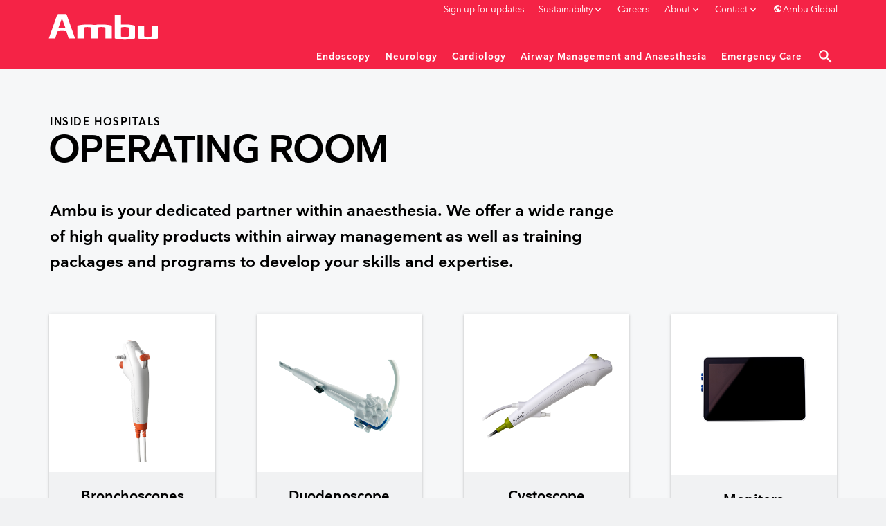

--- FILE ---
content_type: text/html; charset=utf-8
request_url: https://www.ambuaustralia.com.au/products/operating-room
body_size: 10804
content:
<!DOCTYPE html><html lang="en"><head><meta charset="utf-8"><title>Operating Room</title><!--Copyright © 2017 Co3 A/S. Alle rettigheder forbeholdes.Co3 A/SStrøget 40DK-7430 Ikast+45 9725 0333www.co3.dk--><base href="https://www.ambuaustralia.com.au/"><meta name="generator" content="Dynamicweb 9"><meta content="width=device-width, initial-scale=1, shrink-to-fit=no, minimal-ui" name="viewport"><meta content="ie=edge" http-equiv="x-ua-compatible"><meta content="313B624F0C8264FB3B95057AE602F42C" name="msvalidate.01"><!-- Hreflang --><link rel="alternate" hreflang="x-default" href="https://www.ambu.com/products/operating-room"><link rel="alternate" hreflang="en-gb" href="https://www.ambu.co.uk/products/operating-room"><link rel="alternate" hreflang="de-de" href="https://www.ambu.de/anasthesie"><link rel="alternate" hreflang="fr-fr" href="https://www.ambu.fr/anesthesie"><link rel="alternate" hreflang="es" href="https://www.ambu.es/productos/quirofano"><link rel="alternate" hreflang="it-it" href="https://www.ambu.it/prodotti/sala-operatoria"><link rel="alternate" hreflang="en-us" href="https://www.ambuusa.com/products/operating-room"><link rel="alternate" hreflang="en-au" href="https://www.ambuaustralia.com.au/products/operating-room"><link rel="alternate" hreflang="en-my" href="https://www.ambuasia.com/products/operating-room"><link rel="alternate" hreflang="en-hk" href="https://www.ambuasia.com/products/operating-room"><link rel="alternate" hreflang="en-in" href="https://www.ambuasia.com/products/operating-room"><link rel="alternate" hreflang="en-id" href="https://www.ambuasia.com/products/operating-room"><link rel="alternate" hreflang="en-ph" href="https://www.ambuasia.com/products/operating-room"><link rel="alternate" hreflang="en-sg" href="https://www.ambuasia.com/products/operating-room"><link rel="alternate" hreflang="en-tw" href="https://www.ambuasia.com/products/operating-room"><link rel="alternate" hreflang="en-th" href="https://www.ambuasia.com/products/operating-room"><link rel="alternate" hreflang="en-kr" href="https://www.ambuasia.com/products/operating-room"><link rel="alternate" hreflang="pt-pt" href="https://www.ambu.pt/produtos/bloco-operatorio"><link rel="alternate" hreflang="pt-br" href="https://www.ambu.pt/produtos/bloco-operatorio"><link rel="alternate" hreflang="zh-cn" href="https://www.ambuchina.com/产品/手术室"><!-- End Hreflang --><link rel="canonical" href="https://www.ambuaustralia.com.au/products/operating-room"><script>window.dataLayer = window.dataLayer || [];function gtag(){ dataLayer.push(arguments); }gtag('consent', 'default', {'ad_storage': 'denied','ad_user_data': 'denied','ad_personalization': 'denied','analytics_storage': 'denied','personalization_storage': 'denied','functionality_storage': 'denied','wait_for_update': 500});gtag('set', 'ads_data_redaction', true);</script><!-- Google Tag Manager --><script>(function(w,d,s,l,i){w[l]=w[l]||[];w[l].push({'gtm.start':new Date().getTime(),event:'gtm.js'});var f=d.getElementsByTagName(s)[0],j=d.createElement(s),dl=l!='dataLayer'?'&l='+l:'';j.async=true;j.src='https://sc.ambuaustralia.com.au/gtm.js?id='+i+dl;f.parentNode.insertBefore(j,f);})(window,document,'script','dataLayer','GTM-K7PTX35');</script><!-- End Google Tag Manager --><script id="CookieConsent" src="https://policy.app.cookieinformation.com/uc.js"data-culture="EN" data-gcm-version="2.0" type="text/javascript"></script><link href="https://d1jhm577bx9zey.cloudfront.net/Files/Templates/Designs/ambu/assets/_dist/css/default.css?v=4.03371031" media="all" rel="stylesheet" as="style"><link rel="shortcut icon" href="https://d1jhm577bx9zey.cloudfront.net/Files/Templates/Designs/ambu/assets/img/ambu-favicon-red.png"><meta property="og:url" content="https://www.ambuaustralia.com.au/products/operating-room"><meta property="og:title" content=""><meta property="og:description" content=""><meta property="og:image" content=""></head><body class=""><!-- Google Tag Manager (noscript) --><noscript><iframe src="https://www.googletagmanager.com/ns.html?id=GTM-K7PTX35"height="0" width="0" style="display:none;visibility:hidden"></iframe></noscript><!-- End Google Tag Manager (noscript) --><div class="e-canvas" id="js-e-canvas"><header class="e-header e-header-mastersite js-e-header is-sticky"><div class="e-header-container"><div class="container-fluid"><div class="row"><div class="col-xs-12"><article class="e-header-wrapper"><div class="e-logo hidden-lg-up"><a href="/" class="e-logo-link"><img src="https://d1jhm577bx9zey.cloudfront.net/Files/Templates/Designs/ambu/assets/img/logo-no-tagline.svg" class="e-logo-img" alt="Ambu Forever Forward"><p class="e-logo-tagline">Ambu Forever Forward</p></a></div><div class="e-search-toggle e-header-btn"><a data-toggle="modal" data-target=".modal.e-search" class="btn text-auto"><i class="material-icons m-a-0">search</i></a></div><div class="e-header-btn e-nav-toggle"><a data-toggle="modal" data-target=".modal.e-nav-container" class="btn text-auto"><i class="material-icons">menu</i></a></div><div class="e-nav-container modal js-e-nav-container" data-backdrop="false"><nav class="e-nav"><div class="e-nav-masthead"><div class="e-logo"><a href="/" class="e-logo-link"><img src="https://d1jhm577bx9zey.cloudfront.net/Files/Templates/Designs/ambu/assets/img/logo-no-tagline.svg" class="e-logo-img" alt="Ambu Forever Forward">                                                 <p class="e-logo-tagline">Ambu Forever Forward</p></a></div><div class="e-nav-toggle e-header-btn"><button type="button" data-toggle="modal" data-target=".modal.e-nav-container" class="btn text-auto"><i class="material-icons">close</i></button></div><div class="e-search-toggle e-header-btn"><button type="button" data-toggle="modal" data-target=".modal.e-search" class="btn text-auto"><i class="material-icons">search</i></button></div></div><section class="e-nav-global"><ul class="nav"><li class="nav-item hidden-xs-up "><a href="/displaying-and-processing-units" class="nav-link "><span class="e-nav-pagename ">Displaying and Processing Units</span></a></li><li class="dropdown e-dropdown-mega nav-item megamenu-revamped"><a href="/endoscopy/bronchoscopy" class="dropdown-toggle nav-link megamenu-revamped" data-toggle="dropdown" data-collapse-toggle="true" data-collapse-target="#e-nav-global-child-21534"><span class="e-nav-pagename ">Endoscopy</span><i class="material-icons e-nav-pageicon-dropdown">keyboard_arrow_down</i></a><div class="collapse dropdown-menu e-megamenu-container " id="e-nav-global-child-21534"><button type="button" class="close" data-toggle="dropdown" data-target="#e-nav-global-child-21534"><i class="material-icons">close</i></button><div class="e-megamenu slide-up e-megamenu-item-count-5"><div class="container-fluid"><div class="row"><div class="e-megamenu-content"><p class="h2" style="text-align: center;">SINGLE-USE ENDOSCOPY</p></div><div class="e-megamenu-nav"><ul class="nav left"><li class="nav-item e-megamenu-item "><a href="/endoscopy/bronchoscopy" class="e-megamenu-header nav-link " data-collapse-toggle="true" data-collapse-target="#e-nav-global-child-21553"><img src="https://d1jhm577bx9zey.cloudfront.net/Files/Navigation/370701_Header_ClinicalAreas_Pulmo_NoHover_.svg" title="" class="e-nav-page-megamenu-icon " /><img src="https://d1jhm577bx9zey.cloudfront.net/Files/Navigation/370701_Header_ClinicalAreas_Pulmo_Hover_.svg" alt="Pulmonology" class="e-nav-page-megamenu-icon megamenu-icon-hover " /><span class="e-nav-pagename ">Bronchoscopy</span></a><ul class="nav collapse " id="e-nav-global-child-21553"><li class="nav-item "><a href="/endoscopy/bronchoscopy/products" class="nav-link "><span class="e-nav-pagename ">Bronchoscopes</span></a></li><li class="nav-item "><a href="/endoscopy/bronchoscopy/products#234730" class="nav-link "><span class="e-nav-pagename ">Display Units</span></a></li><li class="nav-item hidden-xs-up "><a href="/endoscopy/bronchoscopy/products" class="nav-link "><span class="e-nav-pagename ">Products</span></a></li><li class="nav-item hidden-xs-up "><a href="/endoscopy/bronchoscopy/ofstead-webinar" class="nav-link "><span class="e-nav-pagename ">Ofstead webinar</span></a></li><li class="nav-item hidden-xs-up "><a href="/endoscopy/bronchoscopy/ascope-4-broncho-guys-study" class="nav-link "><span class="e-nav-pagename ">aScope 4 Broncho Guys study</span></a></li><li class="nav-item hidden-xs-up "><a href="/endoscopy/bronchoscopy/procedures" class="nav-link " data-collapse-toggle="true" data-collapse-target="#e-nav-global-child-21767"><span class="e-nav-pagename ">Procedures</span></a><ul class="nav collapse " id="e-nav-global-child-21767"><li class="nav-item "><a href="/endoscopy/bronchoscopy/procedures/intubation" class="nav-link "><span class="e-nav-pagename ">Intubation</span></a></li><li class="nav-item "><a href="/endoscopy/bronchoscopy/procedures/one-lung-ventilation" class="nav-link "><span class="e-nav-pagename ">One Lung Ventilation</span></a></li><li class="nav-item "><a href="/endoscopy/bronchoscopy/procedures/secretion-management" class="nav-link "><span class="e-nav-pagename ">Secretion Management</span></a></li><li class="nav-item "><a href="/endoscopy/bronchoscopy/procedures/bal-bw" class="nav-link "><span class="e-nav-pagename ">BAL &amp; BW</span></a></li><li class="nav-item "><a href="/endoscopy/bronchoscopy/procedures/bedside-pdt" class="nav-link "><span class="e-nav-pagename ">Bedside PDT</span></a></li><li class="nav-item "><a href="/endoscopy/bronchoscopy/procedures/training" class="nav-link "><span class="e-nav-pagename ">Training</span></a></li></ul></li><li class="nav-item hidden-xs-up "><a href="/endoscopy/bronchoscopy/bronchoscope-availability" class="nav-link " data-collapse-toggle="true" data-collapse-target="#e-nav-global-child-29107"><span class="e-nav-pagename ">Topics</span></a><ul class="nav collapse " id="e-nav-global-child-29107"><li class="dropdown-item nav-item "><a href="/endoscopy/bronchoscopy/ascope-5-broncho-benefits" class="nav-link "><span class="e-nav-pagename ">aScope 5 Broncho benefits</span></a></li><li class="dropdown-item nav-item "><a href="/endoscopy/bronchoscopy/bronchoscopy-solution-for-icu" class="nav-link "><span class="e-nav-pagename ">Bronchoscopy solution for ICU</span></a></li><li class="dropdown-item nav-item "><a href="/endoscopy/bronchoscopy/bronchoscope-availability" class="nav-link "><span class="e-nav-pagename ">Bronchoscope availability</span></a></li><li class="dropdown-item nav-item "><a href="/endoscopy/bronchoscopy/infection-control" class="nav-link "><span class="e-nav-pagename ">Infection Control</span></a></li><li class="dropdown-item nav-item "><a href="/endoscopy/bronchoscopy/health-economics" class="nav-link "><span class="e-nav-pagename ">Health Economics</span></a></li><li class="dropdown-item nav-item "><a href="/endoscopy/bronchoscopy/environmental-impact" class="nav-link "><span class="e-nav-pagename ">Environmental Impact</span></a></li><li class="dropdown-item nav-item "><a href="/endoscopy/bronchoscopy/online-learning-resources-covid-19" class="nav-link "><span class="e-nav-pagename ">Online learning resources COVID-19</span></a></li></ul></li><li class="nav-item hidden-xs-up "><a href="/endoscopy/bronchoscopy/clinical-evidence" class="nav-link " data-collapse-toggle="true" data-collapse-target="#e-nav-global-child-21768"><span class="e-nav-pagename ">Clinical Evidence</span></a><ul class="nav collapse " id="e-nav-global-child-21768"><li class="nav-item "><a href="/endoscopy/bronchoscopy/clinical-evidence/ambu-ascope" class="nav-link "><span class="e-nav-pagename ">Ambu® aScope™</span></a></li></ul></li></ul></li><li class="nav-item e-megamenu-item "><a href="/endoscopy/ent-otorhinolaryngology" class="e-megamenu-header nav-link " data-collapse-toggle="true" data-collapse-target="#e-nav-global-child-21554"><img src="https://d1jhm577bx9zey.cloudfront.net/Files/Navigation/370701_Header_ClinicalAreas_ENT_NoHover.svg" title="" class="e-nav-page-megamenu-icon " /><img src="https://d1jhm577bx9zey.cloudfront.net/Files/Navigation/370701_Header_ClinicalAreas_ENT_Hover.svg" alt="ENT/Otorhinolaryngology" class="e-nav-page-megamenu-icon megamenu-icon-hover " /><span class="e-nav-pagename ">ENT/Otorhinolaryngology</span></a><ul class="nav collapse " id="e-nav-global-child-21554"><li class="nav-item "><a href="/endoscopy/ent-otorhinolaryngology/rhinolaryngoscopes" class="nav-link "><span class="e-nav-pagename ">Rhinolaryngoscopes</span></a></li><li class="nav-item "><a href="/endoscopy/monitors" class="nav-link "><span class="e-nav-pagename ">Display Units</span></a></li><li class="nav-item hidden-xs-up "><a href="/endoscopy/ent-otorhinolaryngology/products" class="nav-link "><span class="e-nav-pagename ">Products</span></a></li><li class="nav-item hidden-xs-up "><a href="/endoscopy/ent-otorhinolaryngology/procedures" class="nav-link " data-collapse-toggle="true" data-collapse-target="#e-nav-global-child-31916"><span class="e-nav-pagename ">Procedures</span></a><ul class="nav collapse " id="e-nav-global-child-31916"><li class="dropdown-item nav-item "><a href="/endoscopy/ent-otorhinolaryngology/procedures/flexible-laryngoscopy" class="nav-link "><span class="e-nav-pagename ">Flexible laryngoscopy</span></a></li><li class="dropdown-item nav-item "><a href="/endoscopy/ent-otorhinolaryngology/procedures/swallowing-assessments" class="nav-link "><span class="e-nav-pagename ">Swallowing assessments</span></a></li></ul></li><li class="nav-item hidden-xs-up "><a href="/endoscopy/ent-otorhinolaryngology/7-ways-for-single-use" class="nav-link " data-collapse-toggle="true" data-collapse-target="#e-nav-global-child-30066"><span class="e-nav-pagename ">Topics</span></a><ul class="nav collapse " id="e-nav-global-child-30066"><li class="dropdown-item nav-item "><a href="/endoscopy/ent-otorhinolaryngology/7-ways-for-single-use" class="nav-link "><span class="e-nav-pagename ">7 ways for single-use</span></a></li><li class="dropdown-item nav-item "><a href="/endoscopy/ent-otorhinolaryngology/single-use-rhinolaryngoscope-comparison" class="nav-link "><span class="e-nav-pagename ">Single-use rhinolaryngoscope comparison</span></a></li><li class="dropdown-item nav-item "><a href="/endoscopy/ent-otorhinolaryngology/simplify-bedside-swallowing-assessments" class="nav-link "><span class="e-nav-pagename ">Simplify bedside swallowing assessments</span></a></li></ul></li><li class="nav-item hidden-xs-up "><a href="/endoscopy/ent-otorhinolaryngology/clinical-evidence" class="nav-link " data-collapse-toggle="true" data-collapse-target="#e-nav-global-child-21778"><span class="e-nav-pagename ">Clinical Evidence</span></a><ul class="nav collapse " id="e-nav-global-child-21778"><li class="nav-item "><a href="/endoscopy/ent-otorhinolaryngology/clinical-evidence/ambu-ascope-rhinolaryngo" class="nav-link "><span class="e-nav-pagename ">Ambu® aScope™ RhinoLaryngo</span></a></li></ul></li></ul></li><li class="nav-item e-megamenu-item "><a href="/endoscopy/gastroenterology" class="e-megamenu-header nav-link " data-collapse-toggle="true" data-collapse-target="#e-nav-global-child-21555"><img src="https://d1jhm577bx9zey.cloudfront.net/Files/Navigation/370701_Header_ClinicalAreas_Gastro_NoHover.svg" title="" class="e-nav-page-megamenu-icon " /><img src="https://d1jhm577bx9zey.cloudfront.net/Files/Navigation/370701_Header_ClinicalAreas_Gastro_Hover.svg" alt="Gastroenterology" class="e-nav-page-megamenu-icon megamenu-icon-hover " /><span class="e-nav-pagename ">Gastroenterology</span></a><ul class="nav collapse " id="e-nav-global-child-21555"><li class="nav-item "><a href="https://www.ambuaustralia.com.au/endoscopy/gastroenterology/products" class="nav-link "><span class="e-nav-pagename ">Duodenoscope</span></a></li><li class="nav-item "><a href="/endoscopy/gastroenterology/gastroscope/product/ascope-gastro" class="nav-link "><span class="e-nav-pagename ">Gastroscope</span></a></li><li class="nav-item "><a href="/endoscopy/gastroenterology/products#232808" class="nav-link "><span class="e-nav-pagename ">Display Units</span></a></li><li class="nav-item hidden-xs-up "><a href="/endoscopy/gastroenterology/products" class="nav-link "><span class="e-nav-pagename ">Products</span></a></li><li class="nav-item hidden-xs-up "><a href="/endoscopy/gastroenterology/infection-control" class="nav-link " data-collapse-toggle="true" data-collapse-target="#e-nav-global-child-29687"><span class="e-nav-pagename ">Topics</span></a><ul class="nav collapse " id="e-nav-global-child-29687"><li class="dropdown-item nav-item "><a href="/endoscopy/gastroenterology/infection-control" class="nav-link "><span class="e-nav-pagename ">Infection Control</span></a></li><li class="dropdown-item nav-item "><a href="/endoscopy/gastroenterology/7-key-advantages-of-a-large-working-channel" class="nav-link "><span class="e-nav-pagename ">7 key advantages of a large working channel</span></a></li><li class="dropdown-item nav-item "><a href="/endoscopy/gastroenterology/single-use-gastroscope-benefits" class="nav-link "><span class="e-nav-pagename ">Single-use gastroscope benefits</span></a></li></ul></li><li class="nav-item hidden-xs-up "><a href="/endoscopy/gastroenterology/clinical-insights" class="nav-link " data-collapse-toggle="true" data-collapse-target="#e-nav-global-child-35634"><span class="e-nav-pagename ">Clinical insights</span></a><ul class="nav collapse " id="e-nav-global-child-35634"><li class="nav-item hidden-xs-up "><a href="ambuaustralia.com.au - AUS : Endoscopy/Gastroenterology/Clinical insights#265750" class="nav-link " data-collapse-toggle="true" data-collapse-target="#e-nav-global-child-35652"><span class="e-nav-pagename ">Ambu single-use gastroscopes</span></a><ul class="nav collapse " id="e-nav-global-child-35652"><li class="dropdown-item nav-item "><a href="/endoscopy/gastroenterology/clinical-insights#265786" class="nav-link "><span class="e-nav-pagename ">Clinical videos</span></a></li><li class="dropdown-item nav-item "><a href="/endoscopy/gastroenterology/clinical-insights#265984" class="nav-link "><span class="e-nav-pagename ">Tests and evaluations</span></a></li><li class="dropdown-item nav-item "><a href="/endoscopy/gastroenterology/clinical-insights#266038" class="nav-link "><span class="e-nav-pagename ">Testimonials</span></a></li><li class="dropdown-item nav-item "><a href="/endoscopy/gastroenterology/clinical-insights#266164" class="nav-link "><span class="e-nav-pagename ">One-page clinical case reports</span></a></li><li class="dropdown-item nav-item "><a href="/endoscopy/gastroenterology/clinical-insights#266272" class="nav-link "><span class="e-nav-pagename ">White papers</span></a></li></ul></li><li class="nav-item hidden-xs-up "><a href="/endoscopy/gastroenterology/clinical-insights#266326" class="nav-link " data-collapse-toggle="true" data-collapse-target="#e-nav-global-child-35706"><span class="e-nav-pagename ">Ambu single-use duodenoscope</span></a><ul class="nav collapse " id="e-nav-global-child-35706"><li class="dropdown-item nav-item "><a href="/endoscopy/gastroenterology/clinical-insights#266362" class="nav-link "><span class="e-nav-pagename ">Clinical videos</span></a></li><li class="dropdown-item nav-item "><a href="/endoscopy/gastroenterology/clinical-insights#266416" class="nav-link "><span class="e-nav-pagename ">Testimonials</span></a></li><li class="dropdown-item nav-item "><a href="/endoscopy/gastroenterology/clinical-insights#266506" class="nav-link "><span class="e-nav-pagename ">One-page clinical case reports</span></a></li><li class="dropdown-item nav-item "><a href="/endoscopy/gastroenterology/clinical-insights#266614" class="nav-link "><span class="e-nav-pagename ">White papers</span></a></li></ul></li></ul></li></ul></li><li class="nav-item e-megamenu-item "><a href="/endoscopy/urology" class="e-megamenu-header nav-link " data-collapse-toggle="true" data-collapse-target="#e-nav-global-child-21556"><img src="https://d1jhm577bx9zey.cloudfront.net/Files/Navigation/370701_Header_ClinicalAreas_Urology_NoHover.svg" title="" class="e-nav-page-megamenu-icon " /><img src="https://d1jhm577bx9zey.cloudfront.net/Files/Navigation/370701_Header_ClinicalAreas_Urology_Hover.svg" alt="Urology" class="e-nav-page-megamenu-icon megamenu-icon-hover " /><span class="e-nav-pagename ">Urology</span></a><ul class="nav collapse " id="e-nav-global-child-21556"><li class="nav-item "><a href="/endoscopy/urology/products" class="nav-link "><span class="e-nav-pagename ">Cystoscopes</span></a></li><li class="nav-item "><a href="/endoscopy/urology/ureteroscopes/product/ascope-5-uretero" class="nav-link "><span class="e-nav-pagename ">Ureteroscopes</span></a></li><li class="nav-item "><a href="/endoscopy/monitors/product/ambu-aview-2-advance" class="nav-link "><span class="e-nav-pagename ">Display Units</span></a></li><li class="nav-item hidden-xs-up "><a href="/endoscopy/urology/products" class="nav-link "><span class="e-nav-pagename ">Products</span></a></li><li class="nav-item hidden-xs-up "><a href="/endoscopy/urology/ascope-4-cysto-benefits" class="nav-link " data-collapse-toggle="true" data-collapse-target="#e-nav-global-child-30085"><span class="e-nav-pagename ">Topics</span></a><ul class="nav collapse " id="e-nav-global-child-30085"><li class="dropdown-item nav-item "><a href="/endoscopy/urology/ascope-4-cysto-benefits" class="nav-link "><span class="e-nav-pagename ">aScope 4 Cysto benefits</span></a></li><li class="dropdown-item nav-item "><a href="/endoscopy/urology/qualities-of-effective-ureteroscopes" class="nav-link "><span class="e-nav-pagename ">Qualities of effective ureteroscopes</span></a></li></ul></li></ul></li><li class="nav-item e-megamenu-item "><a href="/endoscopy/single-use-endoscopy" class="e-megamenu-header nav-link " data-collapse-toggle="true" data-collapse-target="#e-nav-global-child-34855"><span class="e-nav-pagename ">Single-use endoscopy</span></a><ul class="nav collapse " id="e-nav-global-child-34855"><li class="nav-item "><a href="/endoscopy/single-use-endoscopy/infection-control" class="nav-link "><span class="e-nav-pagename ">Infection control</span></a></li><li class="nav-item "><a href="/endoscopy/single-use-endoscopy/quality" class="nav-link "><span class="e-nav-pagename ">Quality</span></a></li><li class="nav-item "><a href="/endoscopy/single-use-endoscopy/workflow" class="nav-link "><span class="e-nav-pagename ">Workflow</span></a></li><li class="nav-item "><a href="/endoscopy/single-use-endoscopy/environment" class="nav-link "><span class="e-nav-pagename ">Environment</span></a></li><li class="nav-item "><a href="/endoscopy/single-use-endoscopy/cost" class="nav-link "><span class="e-nav-pagename ">Cost</span></a></li></ul></li></ul></div></div></div></div></div></li><li class="dropdown e-dropdown-mega nav-item megamenu-revamped"><a href="/neurology" class="dropdown-toggle nav-link megamenu-revamped" data-toggle="dropdown" data-collapse-toggle="true" data-collapse-target="#e-nav-global-child-21535"><span class="e-nav-pagename ">Neurology</span><i class="material-icons e-nav-pageicon-dropdown">keyboard_arrow_down</i></a><div class="collapse dropdown-menu e-megamenu-container " id="e-nav-global-child-21535"><button type="button" class="close" data-toggle="dropdown" data-target="#e-nav-global-child-21535"><i class="material-icons">close</i></button><div class="e-megamenu slide-up e-megamenu-item-count-2"><div class="container-fluid"><div class="row"><div class="e-megamenu-content"><p class="h2" style="text-align: center;">Patient monitoring and diagnostics</p></div><div class="e-megamenu-nav"><ul class="nav "><li class="nav-item e-megamenu-item "><a href="/neurology" class="e-megamenu-header nav-link " data-collapse-toggle="true" data-collapse-target="#e-nav-global-child-22001"><img src="https://d1jhm577bx9zey.cloudfront.net/Files/Navigation/370701_Header_ClinicalAreas_Neuro_NoHover.svg" title="" class="e-nav-page-megamenu-icon " /><img src="https://d1jhm577bx9zey.cloudfront.net/Files/Navigation/370701_Header_ClinicalAreas_Neuro_Hover.svg" alt="Neurology" class="e-nav-page-megamenu-icon megamenu-icon-hover " /><span class="e-nav-pagename ">Neurology</span></a><ul class="nav collapse " id="e-nav-global-child-22001"><li class="nav-item "><a href="/neurology/eeg-electrodes" class="nav-link "><span class="e-nav-pagename ">EEG Electrodes</span></a></li><li class="nav-item "><a href="/neurology/emg-electrodes" class="nav-link "><span class="e-nav-pagename ">EMG Electrodes</span></a></li><li class="nav-item "><a href="/neurology/emg-guided-injections" class="nav-link "><span class="e-nav-pagename ">EMG Guided Injections</span></a></li><li class="nav-item "><a href="/neurology/surface-electrodes" class="nav-link "><span class="e-nav-pagename ">Surface Electrodes</span></a></li><li class="nav-item hidden-xs-up "><a href="/neurology/products" class="nav-link "><span class="e-nav-pagename ">Products</span></a></li><li class="nav-item hidden-xs-up "><a href="/neurology/stop-cross-contamination" class="nav-link " data-collapse-toggle="true" data-collapse-target="#e-nav-global-child-22009"><span class="e-nav-pagename ">Stop cross contamination</span></a><ul class="nav collapse " id="e-nav-global-child-22009"><li class="nav-item "><a href="/neurology/stop-cross-contamination/cup-electrodes" class="nav-link " data-collapse-toggle="true" data-collapse-target="#e-nav-global-child-22237"><span class="e-nav-pagename ">Cup electrodes</span></a><ul class="nav collapse " id="e-nav-global-child-22237"><li class="nav-item "><a href="/neurology/stop-cross-contamination/cup-electrodes/download-summary" class="nav-link "><span class="e-nav-pagename ">Download summary</span></a></li></ul></li><li class="nav-item "><a href="/neurology/stop-cross-contamination/hidden-costs-in-eeg" class="nav-link " data-collapse-toggle="true" data-collapse-target="#e-nav-global-child-22238"><span class="e-nav-pagename ">Hidden costs in EEG</span></a><ul class="nav collapse " id="e-nav-global-child-22238"><li class="nav-item "><a href="/neurology/stop-cross-contamination/hidden-costs-in-eeg/download-summary" class="nav-link "><span class="e-nav-pagename ">Download summary</span></a></li></ul></li><li class="nav-item "><a href="/neurology/stop-cross-contamination/inadequate-cleaning-methods" class="nav-link " data-collapse-toggle="true" data-collapse-target="#e-nav-global-child-22239"><span class="e-nav-pagename ">Inadequate cleaning methods</span></a><ul class="nav collapse " id="e-nav-global-child-22239"><li class="nav-item "><a href="/neurology/stop-cross-contamination/inadequate-cleaning-methods/download-summary" class="nav-link "><span class="e-nav-pagename ">Download summary</span></a></li></ul></li></ul></li><li class="nav-item hidden-xs-up "><a href="/neurology/clinical-evidence" class="nav-link " data-collapse-toggle="true" data-collapse-target="#e-nav-global-child-22010"><span class="e-nav-pagename ">Clinical Evidence</span></a><ul class="nav collapse " id="e-nav-global-child-22010"><li class="nav-item "><a href="/neurology/clinical-evidence/ambu-neuroline-eeg-cup" class="nav-link "><span class="e-nav-pagename ">Ambu® Neuroline EEG Cup</span></a></li><li class="nav-item "><a href="/neurology/clinical-evidence/ambu-neuroline-emg-needles" class="nav-link "><span class="e-nav-pagename ">Ambu® Neuroline EMG Needles</span></a></li><li class="nav-item "><a href="/neurology/clinical-evidence/ambu-neuroline-surface-electrodes" class="nav-link "><span class="e-nav-pagename ">Ambu® Neuroline Surface Electrodes</span></a></li></ul></li></ul></li><li class="nav-item e-megamenu-item "><a href="/intraoperative-monitoring/products" class="e-megamenu-header nav-link " data-collapse-toggle="true" data-collapse-target="#e-nav-global-child-27702"><img src="https://d1jhm577bx9zey.cloudfront.net/Files/Navigation/IOM3.svg" title="" class="e-nav-page-megamenu-icon " /><img src="https://d1jhm577bx9zey.cloudfront.net/Files/Navigation/IOM3-MO.svg" class="e-nav-page-megamenu-icon megamenu-icon-hover " /><span class="e-nav-pagename ">Intraoperative Monitoring</span></a><ul class="nav collapse " id="e-nav-global-child-27702"><li class="nav-item "><a href="/intraoperative-monitoring/subdermal-needles" class="nav-link "><span class="e-nav-pagename ">Subdermal Needles</span></a></li><li class="nav-item "><a href="/intraoperative-monitoring/surface-electrodes" class="nav-link "><span class="e-nav-pagename ">Surface Electrodes</span></a></li><li class="nav-item "><a href="/intraoperative-monitoring/corkscrew-electrodes" class="nav-link "><span class="e-nav-pagename ">Corkscrew Electrodes</span></a></li><li class="nav-item "><a href="/intraoperative-monitoring/probes" class="nav-link "><span class="e-nav-pagename ">Probes</span></a></li><li class="nav-item hidden-xs-up "><a href="/intraoperative-monitoring/products" class="nav-link "><span class="e-nav-pagename ">Products</span></a></li></ul></li></ul></div></div></div></div></div></li><li class="dropdown e-dropdown-mega nav-item megamenu-revamped"><a href="/cardiology" class="dropdown-toggle nav-link megamenu-revamped" data-toggle="dropdown" data-collapse-toggle="true" data-collapse-target="#e-nav-global-child-21536"><span class="e-nav-pagename ">Cardiology</span><i class="material-icons e-nav-pageicon-dropdown">keyboard_arrow_down</i></a><div class="collapse dropdown-menu e-megamenu-container " id="e-nav-global-child-21536"><button type="button" class="close" data-toggle="dropdown" data-target="#e-nav-global-child-21536"><i class="material-icons">close</i></button><div class="e-megamenu slide-up e-megamenu-item-count-1"><div class="container-fluid"><div class="row"><div class="e-megamenu-content"><p class="h2" style="text-align: center;">Patient monitoring and diagnostics</p></div><div class="e-megamenu-nav"><ul class="nav "><li class="nav-item e-megamenu-item "><a href="/cardiology" class="e-megamenu-header nav-link " data-collapse-toggle="true" data-collapse-target="#e-nav-global-child-22217"><img src="https://d1jhm577bx9zey.cloudfront.net/Files/Navigation/370701_Header_ClinicalAreas_Cardio_NoHover.svg" title="" class="e-nav-page-megamenu-icon " /><img src="https://d1jhm577bx9zey.cloudfront.net/Files/Navigation/370701_Header_ClinicalAreas_Cardio_Hover.svg" alt="Cardiology" class="e-nav-page-megamenu-icon megamenu-icon-hover " /><span class="e-nav-pagename ">Cardiology</span></a><ul class="nav collapse " id="e-nav-global-child-22217"><li class="nav-item "><a href="/cardiology/ecg-electrodes" class="nav-link "><span class="e-nav-pagename ">ECG Electrodes</span></a></li><li class="nav-item hidden-xs-up "><a href="/cardiology/products" class="nav-link "><span class="e-nav-pagename ">Products</span></a></li><li class="nav-item hidden-xs-up "><a href="/cardiology/clinical-evidence" class="nav-link " data-collapse-toggle="true" data-collapse-target="#e-nav-global-child-22220"><span class="e-nav-pagename ">Clinical Evidence</span></a><ul class="nav collapse " id="e-nav-global-child-22220"><li class="nav-item "><a href="/cardiology/clinical-evidence/ambu-bluesensor-ecg-electrodes" class="nav-link "><span class="e-nav-pagename ">Ambu® BlueSensor ECG Electrodes</span></a></li><li class="nav-item "><a href="/cardiology/clinical-evidence/ambu-whitesensor-ecg-electrodes" class="nav-link "><span class="e-nav-pagename ">Ambu® WhiteSensor ECG Electrodes</span></a></li></ul></li></ul></li></ul></div></div></div></div></div></li><li class="dropdown e-dropdown-mega nav-item megamenu-revamped"><a href="/airway-management" class="dropdown-toggle nav-link megamenu-revamped" data-toggle="dropdown" data-collapse-toggle="true" data-collapse-target="#e-nav-global-child-21537"><span class="e-nav-pagename ">Airway Management and Anaesthesia</span><i class="material-icons e-nav-pageicon-dropdown">keyboard_arrow_down</i></a><div class="collapse dropdown-menu e-megamenu-container " id="e-nav-global-child-21537"><button type="button" class="close" data-toggle="dropdown" data-target="#e-nav-global-child-21537"><i class="material-icons">close</i></button><div class="e-megamenu slide-up e-megamenu-item-count-1"><div class="container-fluid"><div class="row"><div class="e-megamenu-nav"><ul class="nav "><li class="nav-item e-megamenu-item "><a href="/airway-management" class="e-megamenu-header nav-link " data-collapse-toggle="true" data-collapse-target="#e-nav-global-child-22012"><img src="https://d1jhm577bx9zey.cloudfront.net/Files/Navigation/370701_Header_ClinicalAreas_Airway_NoHover.svg" title="" class="e-nav-page-megamenu-icon " /><img src="https://d1jhm577bx9zey.cloudfront.net/Files/Navigation/370701_Header_ClinicalAreas_Airway_Hover.svg" alt="Airway Management and Anaesthesia" class="e-nav-page-megamenu-icon megamenu-icon-hover " /><span class="e-nav-pagename ">Airway Management and Anaesthesia</span></a><ul class="nav collapse " id="e-nav-global-child-22012"><li class="nav-item "><a href="/endoscopy/bronchoscopy/bronchoscopes" class="nav-link "><span class="e-nav-pagename ">Bronchoscopes</span></a></li><li class="nav-item "><a href="/airway-management/double-lumen-tubes" class="nav-link "><span class="e-nav-pagename ">Double Lumen Tubes</span></a></li><li class="nav-item "><a href="/airway-management/single-lumen-tubes" class="nav-link "><span class="e-nav-pagename ">Single Lumen Tubes</span></a></li><li class="nav-item "><a href="/airway-management/endobronchial-blockers" class="nav-link "><span class="e-nav-pagename ">Endobronchial Blockers</span></a></li><li class="nav-item "><a href="/airway-management/laryngeal-masks" class="nav-link "><span class="e-nav-pagename ">Laryngeal Masks</span></a></li><li class="nav-item "><a href="/airway-management/face-masks" class="nav-link "><span class="e-nav-pagename ">Face Masks</span></a></li><li class="nav-item "><a href="/emergency-care-and-training/resuscitators" class="nav-link "><span class="e-nav-pagename ">Resuscitators</span></a></li><li class="nav-item hidden-xs-up "><a href="/airway-management/products" class="nav-link "><span class="e-nav-pagename ">Products</span></a></li><li class="nav-item hidden-xs-up "><a href="/airway-management/vivasight-dl-cost-effectiveness" class="nav-link "><span class="e-nav-pagename ">VivaSight-DL Cost Effectiveness</span></a></li><li class="nav-item hidden-xs-up "><a href="/airway-management/clinical-evidence" class="nav-link " data-collapse-toggle="true" data-collapse-target="#e-nav-global-child-22026"><span class="e-nav-pagename ">Clinical Evidence</span></a><ul class="nav collapse " id="e-nav-global-child-22026"><li class="nav-item "><a href="/airway-management/clinical-evidence/ambu-auragain" class="nav-link "><span class="e-nav-pagename ">Ambu® AuraGain™</span></a></li><li class="nav-item "><a href="/airway-management/clinical-evidence/ambu-aura-once" class="nav-link "><span class="e-nav-pagename ">Ambu® AuraOnce™</span></a></li><li class="nav-item "><a href="/airway-management/clinical-evidence/ambu-aura-flex" class="nav-link "><span class="e-nav-pagename ">Ambu® AuraFlex™</span></a></li><li class="nav-item "><a href="/airway-management/clinical-evidence/ambu-vivasight-2-dlt" class="nav-link "><span class="e-nav-pagename ">Ambu® VivaSight™ 2 DLT</span></a></li><li class="nav-item "><a href="/airway-management/clinical-evidence/vivasight-sl" class="nav-link "><span class="e-nav-pagename ">VivaSight-SL</span></a></li><li class="nav-item "><a href="/airway-management/clinical-evidence/ambu-face-masks" class="nav-link "><span class="e-nav-pagename ">Ambu® Face Masks</span></a></li></ul></li></ul></li></ul></div></div></div></div></div></li><li class="dropdown e-dropdown-mega nav-item megamenu-revamped"><a href="/emergency-care-and-training" class="dropdown-toggle nav-link megamenu-revamped" data-toggle="dropdown" data-collapse-toggle="true" data-collapse-target="#e-nav-global-child-21538"><span class="e-nav-pagename ">Emergency Care</span><i class="material-icons e-nav-pageicon-dropdown">keyboard_arrow_down</i></a><div class="collapse dropdown-menu e-megamenu-container " id="e-nav-global-child-21538"><button type="button" class="close" data-toggle="dropdown" data-target="#e-nav-global-child-21538"><i class="material-icons">close</i></button><div class="e-megamenu slide-up e-megamenu-item-count-1"><div class="container-fluid"><div class="row"><div class="e-megamenu-nav"><ul class="nav "><li class="nav-item e-megamenu-item "><a href="/emergency-care-and-training" class="e-megamenu-header nav-link " data-collapse-toggle="true" data-collapse-target="#e-nav-global-child-22028"><img src="https://d1jhm577bx9zey.cloudfront.net/Files/Navigation/370701_Header_ClinicalAreas_Emergency_NoHover.svg" title="" class="e-nav-page-megamenu-icon " /><img src="https://d1jhm577bx9zey.cloudfront.net/Files/Navigation/370701_Header_ClinicalAreas_Emergency_Hover.svg" alt="Emergency Care and Training" class="e-nav-page-megamenu-icon megamenu-icon-hover " /><span class="e-nav-pagename ">Emergency Care and Training</span></a><ul class="nav collapse " id="e-nav-global-child-22028"><li class="nav-item "><a href="/emergency-care-and-training/resuscitators" class="nav-link "><span class="e-nav-pagename ">Resuscitators</span></a></li><li class="nav-item "><a href="/emergency-care-and-training/extrication-collars" class="nav-link "><span class="e-nav-pagename ">Extrication Collars</span></a></li><li class="nav-item "><a href="/emergency-care-and-training/training-manikins" class="nav-link "><span class="e-nav-pagename ">Training Manikins</span></a></li><li class="nav-item hidden-xs-up "><a href="/emergency-care-and-training/products" class="nav-link "><span class="e-nav-pagename ">Products</span></a></li><li class="nav-item hidden-xs-up "><a href="/emergency-care-and-training/topics/our-iconic-ambu-bag" class="nav-link " data-collapse-toggle="true" data-collapse-target="#e-nav-global-child-33790"><span class="e-nav-pagename ">Topics</span></a><ul class="nav collapse " id="e-nav-global-child-33790"><li class="dropdown-item nav-item "><a href="/emergency-care-and-training/topics/our-iconic-ambu-bag" class="nav-link "><span class="e-nav-pagename ">Our iconic Ambu bag</span></a></li></ul></li><li class="nav-item hidden-xs-up "><a href="/emergency-care-and-training/clinical-evidence" class="nav-link " data-collapse-toggle="true" data-collapse-target="#e-nav-global-child-22037"><span class="e-nav-pagename ">Clinical Evidence</span></a><ul class="nav collapse " id="e-nav-global-child-22037"><li class="nav-item "><a href="/emergency-care-and-training/clinical-evidence/ambu-resuscitator" class="nav-link "><span class="e-nav-pagename ">Ambu® Resuscitators</span></a></li><li class="nav-item "><a href="/emergency-care-and-training/clinical-evidence/ambu-military-mark-iii" class="nav-link "><span class="e-nav-pagename ">Ambu® Military Mark lll</span></a></li><li class="nav-item "><a href="/emergency-care-and-training/clinical-evidence/ambu-spur-ii" class="nav-link "><span class="e-nav-pagename ">Ambu® SPUR® II</span></a></li><li class="nav-item "><a href="/emergency-care-and-training/clinical-evidence/ambu-peep-valves" class="nav-link "><span class="e-nav-pagename ">Ambu® PEEP Valves</span></a></li><li class="nav-item "><a href="/emergency-care-and-training/clinical-evidence/ambu-manikins" class="nav-link "><span class="e-nav-pagename ">Ambu® Manikins</span></a></li></ul></li></ul></li></ul></div></div></div></div></div></li></ul><div class="e-search-toggle"><button type="button" data-toggle="modal" data-target=".modal.e-search" class="btn text-auto"><i class="material-icons">search</i></button></div></section><section class="e-nav-utilities-primary"><div class="e-logo"><a href="/" class="e-logo-link hidden-md-down"><img src="https://d1jhm577bx9zey.cloudfront.net/Files/Templates/Designs/ambu/assets/img/logo-no-tagline.svg" class="e-logo-img" alt="Ambu Forever Forward"><p class="e-logo-tagline">Ambu Forever Forward</p></a></div><ul class="nav"><li class="nav-item "><a href="/sign-up-for-updates" class="nav-link "><span class="e-nav-pagename ">Sign up for updates</span></a></li><li class="nav-item has-children dropdown "><a href="/sustainability" class="nav-link has-children dropdown-toggle " data-toggle="dropdown"><span class="e-nav-pagename ">Sustainability</span><i class="material-icons e-nav-pageicon-dropdown">keyboard_arrow_down</i></a><div class="dropdown-menu "><ul class="nav "><li class="dropdown-item nav-item "><a href="/sustainability/our-sustainability-approach" class="nav-link "><span class="e-nav-pagename ">Our sustainability approach</span></a></li><li class="dropdown-item nav-item "><a href="/sustainability/esg-portal" class="nav-link "><span class="e-nav-pagename ">ESG Portal</span></a></li><li class="dropdown-item nav-item "><a href="/bioplastics-in-ambu-endoscopes" class="nav-link "><span class="e-nav-pagename ">Bioplastics in our endoscopes</span></a></li></ul></div></li><li class="nav-item has-children "><a href="/careers/life-at-ambu" class="nav-link has-children "><span class="e-nav-pagename ">Careers</span></a><ul class="nav collapse " id="e-nav-global-child-38066"><li class="nav-item "><a href="/careers/our-people" class="nav-link "><span class="e-nav-pagename ">Our people</span></a></li><li class="nav-item "><a href="/careers/ambu-across-the-world" class="nav-link "><span class="e-nav-pagename ">Ambu across the world</span></a></li><li class="nav-item "><a href="/careers/join-us" class="nav-link "><span class="e-nav-pagename ">Join us</span></a></li></ul></li><li class="nav-item has-children dropdown "><a href="/about/our-company" class="nav-link has-children dropdown-toggle " data-toggle="dropdown"><span class="e-nav-pagename ">About</span><i class="material-icons e-nav-pageicon-dropdown">keyboard_arrow_down</i></a><div class="dropdown-menu "><ul class="nav "><li class="dropdown-item nav-item "><a href="/about/our-company" class="nav-link "><span class="e-nav-pagename ">Our Company</span></a></li><li class="dropdown-item nav-item "><a href="/about/our-history" class="nav-link "><span class="e-nav-pagename ">Our history</span></a></li><li class="dropdown-item nav-item "><a href="/about/management" class="nav-link "><span class="e-nav-pagename ">Management</span></a></li><li class="dropdown-item nav-item "><a href="/about/news" class="nav-link "><span class="e-nav-pagename ">News</span></a></li><li class="dropdown-item nav-item "><a href="/about/global-risk-and-compliance/overview" class="nav-link "><span class="e-nav-pagename ">Business Ethics and Compliance</span></a></li><li class="dropdown-item nav-item "><a href="/about/reporting-and-policies/overview" class="nav-link "><span class="e-nav-pagename ">Reporting and Policies</span></a></li></ul></div></li><li class="nav-item has-children dropdown "><a href="/contact" class="nav-link has-children dropdown-toggle " data-toggle="dropdown"><span class="e-nav-pagename ">Contact</span><i class="material-icons e-nav-pageicon-dropdown">keyboard_arrow_down</i></a><div class="dropdown-menu "><ul class="nav "><li class="dropdown-item nav-item "><a href="/ambu-addresses" class="nav-link "><span class="e-nav-pagename ">Ambu Addresses</span></a></li><li class="dropdown-item nav-item "><a href="/local-distributors" class="nav-link "><span class="e-nav-pagename ">Local Distributors</span></a></li><li class="dropdown-item nav-item "><a href="/contact-us" class="nav-link "><span class="e-nav-pagename ">Contact us</span></a></li></ul></div></li><li class="nav-item has-children ambu-languages"><a data-toggle="modal" data-target="#ambu-languages" href="/system/ambu-global" class="nav-link has-children ambu-languages"><i class="material-icons e-nav-pageicon">public</i><span class="e-nav-pagename ">Ambu Global</span></a><ul class="nav collapse " id="e-nav-global-child-21604"><li class="nav-item has-children "><a href="/system/ambu-global/corporate-website" class="nav-link has-children "><span class="e-nav-pagename ">Corporate Website</span></a></li><li class="nav-item has-children "><a href="/system/ambu-global/europe/united-kingdom" class="nav-link has-children "><span class="e-nav-pagename ">Europe</span></a></li><li class="nav-item has-children "><a href="/system/ambu-global/americas-and-asia-pacific/united-states" class="nav-link has-children "><span class="e-nav-pagename ">Americas and Asia Pacific</span></a></li></ul></li>                                            </ul></section></nav></div></article></div></div></div></div></header><main class="e-content"><article id="dwcontentmain" class="e-content-main p-t-0 p-b-0 js-e-page-auto-hide-menu js-e-page-back-to-top"><section class="e-section"><div class="container-fluid"><div class="row"><div class="col-xs-12 col-md-12 col-lg-12"><div class="row"></div></div></div></div></section><section class="p p-section p-t-3 p-section-bg-light e-section" id="101981" ><div class="container-fluid"><div class="row"><div class="col-xs-12 col-md-12 col-lg-12 " id=""><div class="row"><div class="p m-b-0 p-imagetext col-xs-12 col-sm-9" id="101924"><div class="row"><div class="p-txt-container col-xs-12"><h4>INSIDE HOSPITALS</h4><h1>Operating Room</h1><p class="lead">Ambu is your dedicated partner within anaesthesia. We offer a wide range of high quality products within airway management as well as training packages and programs to develop your skills and expertise.</p></div></div></div><div class="p p-divider col-xs-12 p-divider-transparent m-b-4"><hr></div><div class="p col-xs-12 col-sm-6 col-md-6 col-lg-3 col-xl-3 p-card p-card-top-bottom p-card-txt-bg-light p-card-bg-white p-card-border-none p-card-shadow-small p-card-txt-small p-card-link js-p-card-link" id="101974"><div class="card"><div class="p-img-container col-xs-first"><div class="card-block"><div class="row"><div class="m-b-1 col-xs-12"><a href="/endoscopy/bronchoscopy/bronchoscopes" ><img src="https://d1jhm577bx9zey.cloudfront.net/admin/public/getimage.ashx?Crop=0&amp;Image=/Files/Images/ambu/products/flexible-endoscopes/bronchoscopes/aScope_4_Large/aScope-4-Broncho-Large-from-side_1080.png&amp;Format=png&amp;Width=639&amp;Height=639&amp;Quality=75&donotupscale=true" data-src="https://d1jhm577bx9zey.cloudfront.net/admin/public/getimage.ashx?Crop=0&amp;Image=/Files/Images/ambu/products/flexible-endoscopes/bronchoscopes/aScope_4_Large/aScope-4-Broncho-Large-from-side_1080.png&amp;Format=png&amp;Width=639&amp;Height=639&amp;Quality=75&donotupscale=true" class="p-img" alt="" width="1080" height="1080" fetchpriority="high"></a></div></div></div></div><div class="p-txt-container"><div class="card-block"><h3 style="text-align: center;">Bronchoscopes</h3></div></div></div></div><div class="p col-xs-12 col-sm-6 col-md-6 col-lg-3 col-xl-3 p-card p-card-top-bottom p-card-txt-bg-light p-card-bg-white p-card-border-none p-card-shadow-small p-card-txt-small" id="175426"><div class="card"><div class="p-img-container col-xs-first"><div class="card-block"><div class="row"><div class="m-b-1 col-xs-12"><a href="/endoscopy/gastroenterology/duodenoscopes/product/ambu-ascope-duodeno" ><img src="[data-uri]" data-src="https://d1jhm577bx9zey.cloudfront.net/admin/public/getimage.ashx?Crop=0&amp;Image=/Files/Images/ambu/products/flexible-endoscopes/Duodenoscopes/aScope-Duodeno-product-list.png&amp;Format=png&amp;Width=639&amp;Height=639&amp;Quality=75&donotupscale=true" class="p-img js-e-content-defer e-content-defer-placeholder" alt="" width="1500" height="1500" fetchpriority="low"></a></div></div></div></div><div class="p-txt-container"><div class="card-block"><h3 style="text-align: center;"><a href="/endoscopy/gastroenterology/duodenoscopes/product/ambu-ascope-duodeno">Duodenoscope</a></h3></div></div></div></div><div class="p col-xs-12 col-sm-6 col-md-6 col-lg-3 col-xl-3 p-card p-card-top-bottom p-card-txt-bg-light p-card-bg-white p-card-border-none p-card-shadow-small p-card-txt-small" id="175664"><div class="card"><div class="p-img-container col-xs-first"><div class="card-block"><div class="row"><div class="m-b-1 col-xs-12"><a href="/endoscopy/urology/cystoscopes/product/ambu-ascope-4-cysto" ><img src="[data-uri]" data-src="https://d1jhm577bx9zey.cloudfront.net/admin/public/getimage.ashx?Crop=0&amp;Image=/Files/Images/ambu/products/flexible-endoscopes/Cystoscopes/aScope_4_cysto/aScope-4-cysto_1080x1080.png&amp;Format=png&amp;Width=639&amp;Height=639&amp;Quality=75&donotupscale=true" class="p-img js-e-content-defer e-content-defer-placeholder" alt="" width="1080" height="1080" fetchpriority="low"></a></div></div></div></div><div class="p-txt-container"><div class="card-block"><h3 style="text-align: center;"><a href="/endoscopy/urology/cystoscopes/product/ambu-ascope-4-cysto">Cystoscope</a></h3></div></div></div></div><div class="p col-xs-12 col-sm-6 col-md-6 col-lg-3 col-xl-3 p-card p-card-top-bottom p-card-txt-bg-light p-card-bg-white p-card-border-none p-card-shadow-small p-card-txt-small" id="176412"><div class="card"><div class="p-img-container col-xs-first"><div class="card-block"><div class="row"><div class="m-b-3 col-xs-12"><a href="/endoscopy/monitors" ><img src="[data-uri]" data-src="https://d1jhm577bx9zey.cloudfront.net/admin/public/getimage.ashx?Crop=0&amp;Image=/Files/Images/ambu/products/monitors/monitors-product-list.png&amp;Format=png&amp;Width=639&amp;Height=639&amp;Quality=75&donotupscale=true" class="p-img js-e-content-defer e-content-defer-placeholder" alt="" width="338" height="300" fetchpriority="low"></a></div></div></div></div><div class="p-txt-container"><div class="card-block"><h3 style="text-align: center;"><a href="/endoscopy/monitors">Monitors</a></h3></div></div></div></div><div class="p col-xs-12 col-sm-6 col-md-6 col-lg-3 col-xl-3 p-card p-card-top-bottom p-card-txt-bg-light p-card-bg-white p-card-border-none p-card-shadow-small p-card-txt-small p-card-link js-p-card-link" id="101971"><div class="card"><div class="p-img-container col-xs-first"><div class="card-block"><div class="row"><div class="m-b-1 col-xs-12"><a href="/airway-management/double-lumen-tubes" ><img src="[data-uri]" data-src="https://d1jhm577bx9zey.cloudfront.net/admin/public/getimage.ashx?Crop=0&amp;Image=/Files/Images/ambu/products/airway-management/Double_lumen_tubes_with_integrated_camera/VivaSight_DL/NP_DL.png&amp;Format=png&amp;Width=639&amp;Height=639&amp;Quality=75&donotupscale=true" class="p-img js-e-content-defer e-content-defer-placeholder" alt="" width="1080" height="1080" fetchpriority="low"></a></div></div></div></div><div class="p-txt-container"><div class="card-block"><h3 style="text-align: center;">Double Lumen Tubes</h3></div></div></div></div><div class="p col-xs-12 col-sm-6 col-md-6 col-lg-3 col-xl-3 p-card p-card-top-bottom p-card-txt-bg-light p-card-bg-white p-card-border-none p-card-shadow-small p-card-txt-small p-card-link js-p-card-link" id="101973"><div class="card"><div class="p-img-container col-xs-first"><div class="card-block"><div class="row"><div class="m-b-1 col-xs-12"><a href="/airway-management/laryngeal-masks" ><img src="[data-uri]" data-src="https://d1jhm577bx9zey.cloudfront.net/admin/public/getimage.ashx?Crop=0&amp;Image=/Files/Images/ambu/products/airway-management/Laryngeal_Masks/Aura-i/NP_Aura-i_laying_on_side_1.png&amp;Format=png&amp;Width=639&amp;Height=639&amp;Quality=75&donotupscale=true" class="p-img js-e-content-defer e-content-defer-placeholder" alt="" width="1080" height="1080" fetchpriority="low"></a></div></div></div></div><div class="p-txt-container"><div class="card-block"><h3 style="text-align: center;">Laryngeal Masks</h3></div></div></div></div><div class="p col-xs-12 col-sm-6 col-md-6 col-lg-3 col-xl-3 p-card p-card-top-bottom p-card-txt-bg-light p-card-bg-white p-card-border-none p-card-shadow-small p-card-txt-small p-card-link js-p-card-link" id="101968"><div class="card"><div class="p-img-container col-xs-first"><div class="card-block"><div class="row"><div class="m-b-1 col-xs-12"><a href="/airway-management/face-masks" ><img src="[data-uri]" data-src="https://d1jhm577bx9zey.cloudfront.net/admin/public/getimage.ashx?Crop=0&amp;Image=/Files/Images/ambu/products/anaesthesia/Face_masks/Disposable_Face_Masks_with_checkvalve/NP_DISP_MASKWCHECKVALVE_b.png&amp;Format=png&amp;Width=639&amp;Height=639&amp;Quality=75&donotupscale=true" class="p-img js-e-content-defer e-content-defer-placeholder" alt="" width="1080" height="1080" fetchpriority="low"></a></div></div></div></div><div class="p-txt-container"><div class="card-block"><h3 style="text-align: center;">Face Masks</h3></div></div></div></div><div class="p col-xs-12 col-sm-6 col-md-6 col-lg-3 col-xl-3 p-card p-card-top-bottom p-card-txt-bg-light p-card-bg-white p-card-border-none p-card-shadow-small p-card-txt-small p-card-link js-p-card-link" id="101969"><div class="card"><div class="p-img-container col-xs-first"><div class="card-block"><div class="row"><div class="m-b-1 col-xs-12"><a href="/emergency-care-and-training/resuscitators" ><img src="[data-uri]" data-src="https://d1jhm577bx9zey.cloudfront.net/admin/public/getimage.ashx?Crop=0&amp;Image=/Files/Images/520211000 SPUR II adult.jpg&amp;Format=jpg&amp;Width=639&amp;Height=639&amp;Quality=75&donotupscale=true" class="p-img js-e-content-defer e-content-defer-placeholder" alt="" width="4992" height="3328" fetchpriority="low"></a></div></div></div></div><div class="p-txt-container"><div class="card-block"><h3 style="text-align: center;">Resuscitators</h3></div></div></div></div><div class="p col-xs-12 col-sm-6 col-md-6 col-lg-3 col-xl-3 p-card p-card-top-bottom p-card-txt-bg-light p-card-bg-white p-card-border-none p-card-shadow-small p-card-txt-small p-card-link js-p-card-link" id="101975"><div class="card"><div class="p-img-container col-xs-first"><div class="card-block"><div class="row"><div class="m-b-1 col-xs-12"><a href="/neurology/eeg-electrodes" ><img src="[data-uri]" data-src="https://d1jhm577bx9zey.cloudfront.net/admin/public/getimage.ashx?Crop=0&amp;Image=/Files/Images/ambu/products/neurology/eeg-electrodes/Neuroline_Twisted_Pair_Subdermal/NP_Twisted_black_green.png&amp;Format=png&amp;Width=639&amp;Height=639&amp;Quality=75&donotupscale=true" class="p-img js-e-content-defer e-content-defer-placeholder" alt="" width="1080" height="1080" fetchpriority="low"></a></div></div></div></div><div class="p-txt-container"><div class="card-block"><h3 style="text-align: center;">EEG Electrodes</h3></div></div></div></div><div class="p col-xs-12 col-sm-6 col-md-6 col-lg-3 col-xl-3 p-card p-card-top-bottom p-card-txt-bg-light p-card-bg-white p-card-border-none p-card-shadow-small p-card-txt-small p-card-link js-p-card-link" id="101976"><div class="card"><div class="p-img-container col-xs-first"><div class="card-block"><div class="row"><div class="m-b-1 col-xs-12"><a href="/neurology/emg-electrodes" ><img src="[data-uri]" data-src="https://d1jhm577bx9zey.cloudfront.net/admin/public/getimage.ashx?Crop=0&amp;Image=/Files/Images/ambu/products/neurology/emg-electrodes/Neuroline_Inoject/NP_inoject_green.png&amp;Format=png&amp;Width=639&amp;Height=639&amp;Quality=75&donotupscale=true" class="p-img js-e-content-defer e-content-defer-placeholder" alt="" width="1080" height="1080" fetchpriority="low"></a></div></div></div></div><div class="p-txt-container"><div class="card-block"><h3 style="text-align: center;">EMG Electrodes</h3></div></div></div></div><div class="p col-xs-12 col-sm-6 col-md-6 col-lg-3 col-xl-3 p-card p-card-top-bottom p-card-txt-bg-light p-card-bg-white p-card-border-none p-card-shadow-small p-card-txt-small p-card-link js-p-card-link" id="166272"><div class="card"><div class="p-img-container col-xs-first"><div class="card-block"><div class="row"><div class="m-b-1 col-xs-12"><a href="/cardiology/ecg-electrodes" ><img src="[data-uri]" data-src="https://d1jhm577bx9zey.cloudfront.net/admin/public/getimage.ashx?Crop=0&amp;Image=/Files/Images/ambu/products/cardiology/ecg-electrodes/BlueSensor_R/NP_R-00-S.png&amp;Format=png&amp;Width=639&amp;Height=639&amp;Quality=75&donotupscale=true" class="p-img js-e-content-defer e-content-defer-placeholder" alt="" width="1080" height="1080" fetchpriority="low"></a></div></div></div></div><div class="p-txt-container"><div class="card-block"><h3 style="text-align: center;">ECG Electrodes</h3></div></div></div></div><div class="p col-xs-12 col-sm-6 col-md-6 col-lg-3 col-xl-3 p-card p-card-top-bottom p-card-txt-bg-light p-card-bg-white p-card-border-none p-card-shadow-small p-card-txt-small p-card-link js-p-card-link" id="101977"><div class="card"><div class="p-img-container col-xs-first"><div class="card-block"><div class="row"><div class="m-b-1 col-xs-12"><a href="/neurology/emg-guided-injections" ><img src="[data-uri]" data-src="https://d1jhm577bx9zey.cloudfront.net/admin/public/getimage.ashx?Crop=0&amp;Image=/Files/Images/ambu/products/neurology/emg-electrodes/Neuroline_Inoject/NP_Neuroline_Inoject_Green.png&amp;Format=png&amp;Width=639&amp;Height=639&amp;Quality=75&donotupscale=true" class="p-img js-e-content-defer e-content-defer-placeholder" alt="" width="1080" height="1080" fetchpriority="low"></a></div></div></div></div><div class="p-txt-container"><div class="card-block"><h3 style="text-align: center;">EMG Guided Injections</h3></div></div></div></div><div class="p col-xs-12 col-sm-6 col-md-6 col-lg-3 col-xl-3 p-card p-card-top-bottom p-card-txt-bg-light p-card-bg-white p-card-border-none p-card-shadow-small p-card-txt-small p-card-link js-p-card-link" id="101978"><div class="card"><div class="p-img-container col-xs-first"><div class="card-block"><div class="row"><div class="m-b-1 col-xs-12"><a href="/intraoperative-monitoring/products" ><img src="[data-uri]" data-src="https://d1jhm577bx9zey.cloudfront.net/admin/public/getimage.ashx?Crop=0&amp;Image=/Files/Images/ambu/products/neurology/iom/neuroline-probes/NP_Probes_fan.png&amp;Format=png&amp;Width=639&amp;Height=639&amp;Quality=75&donotupscale=true" class="p-img js-e-content-defer e-content-defer-placeholder" alt="" width="1080" height="1080" fetchpriority="low"></a></div></div></div></div><div class="p-txt-container"><div class="card-block"><h3 style="text-align: center;">IOM</h3></div></div></div></div><div class="p col-xs-12 col-sm-6 col-md-6 col-lg-3 col-xl-3 p-card p-card-top-bottom p-card-txt-bg-light p-card-bg-white p-card-border-none p-card-shadow-small p-card-txt-small p-card-link js-p-card-link" id="101979"><div class="card"><div class="p-img-container col-xs-first"><div class="card-block"><div class="row"><div class="m-b-1 col-xs-12"><a href="/neurology/surface-electrodes" ><img src="[data-uri]" data-src="https://d1jhm577bx9zey.cloudfront.net/admin/public/getimage.ashx?Crop=0&amp;Image=/Files/Images/ambu/products/neurology/emg-electrodes/Neuroline_720/NP_720-01-K.png&amp;Format=png&amp;Width=639&amp;Height=639&amp;Quality=75&donotupscale=true" class="p-img js-e-content-defer e-content-defer-placeholder" alt="" width="1080" height="1080" fetchpriority="low"></a></div></div></div></div><div class="p-txt-container"><div class="card-block"><h3 style="text-align: center;">Surface Electrodes</h3></div></div></div></div></div></div></div></div></section><section class="p m-t-2 p-section e-section" id="101926" ><div class="container-fluid"><div class="row"><div class="col-xs-12 col-md-12 col-lg-12 " id=""><div class="row"><div class="p p-imagetext p-width-auto" id="101925"><div class="row"><div class="p-txt-container col-xs-12"><h3>Operating Room</h3><p>In difficult airway management securing the airway is of the outmost importance. Ambu offers a variety of products – from our innovative single use flexible intubation scope to our intubating laryngeal mask – all with their own place in the difficult airway algorithm. And to develop your expertise Ambu offers training products as well as a professional community in which leading anaesthetists share their knowledge on planning airway management, awake intubations and tracheostomy.</p></div></div></div></div></div></div></div></section></article></main><footer class="e-footer"><article class="e-footer-wrapper"><section class="e-footer-content e-section"><div class="container-fluid"><div class="row"><div class="p p-imagetext col-xs-6 col-sm-3 col-md-3 col-lg-3 col-xl-3" id="166267"><div class="row"><div class="p-txt-container col-xs-12"><p class="h4">Address</p><p>Ambu Australia Pty Limited<br />Unit 5, 2 Daydream St<br />Warriewood, NSW 2102<br />Australia<br /><i class="material-icons">phone</i>&nbsp;+61 2&nbsp;9998 1000</p><p><a class="arrow-right" href="/products">See all products</a></p></div></div></div><div class="p p-imagetext col-xs-6 col-sm-3 col-md-3 col-lg-3 col-xl-3" id="166268"><div class="row"><div class="p-txt-container col-xs-12"><p class="h4">Customer service</p><ul class="material-icons-ul"><li><i class="material-icons">phone</i>&nbsp;1300 233 118</li><li><i class="material-icons">mail&nbsp;</i><a href="mailto:aussales@ambu.com">aussales@ambu.com</a></li></ul></div></div></div><div class="p p-imagetext col-xs-6 col-sm-3 col-md-3 col-lg-3 col-xl-3" id="166269"><div class="row"><div class="p-txt-container col-xs-12"><h4>Follow us</h4><ul class="ambu-footer-social-icons"><li><a href="https://twitter.com/ambuaustralia" target="_blank"><img src="https://d1jhm577bx9zey.cloudfront.net/Files/Images/ambu/MISC/Twitter.svg" width="32px" /><img src="https://d1jhm577bx9zey.cloudfront.net/Files/Images/ambu/MISC/Twitter_mouseover.svg" width="32px" />Twitter</a></li><li><a href="https://dk.linkedin.com/company/ambu-australia" target="_blank"><img src="https://d1jhm577bx9zey.cloudfront.net/Files/Images/ambu/MISC/LinkedIn.svg" width="32px" /><img src="https://d1jhm577bx9zey.cloudfront.net/Files/Images/ambu/MISC/LinkedIn_mouseover.svg" width="32px" />LinkedIn</a></li><li><a href="https://www.youtube.com/channel/UCdFCtJCfbWVU6bKUjrmsIQg" target="_blank"><img src="https://d1jhm577bx9zey.cloudfront.net/Files/Images/ambu/MISC/Youtube.svg" width="32px" /><img src="https://d1jhm577bx9zey.cloudfront.net/Files/Images/ambu/MISC/YouTube_mouseover.svg" width="32px" />Youtube</a></li></ul></div></div></div><div class="p p-imagetext col-xs-6 col-sm-3 col-md-3 col-lg-3 col-xl-3" id="101774"><div class="row"><div class="p-txt-container col-xs-12"><p><iframe class="js-ambu-euroland-iframe js-e-content-defer e-content-defer-placeholder" frameborder="0" height="150" scrolling="no" data-src="https://tools.eurolandir.com/tools/ticker/html/?companycode=dk-ambu&amp;v=redesign&amp;lang=en-GB" width="100%"></iframe></p></div></div></div>                              </div></div></section><section class="e-footer-copyright e-section"><div class="container-fluid"><div class="row p-t-1"><div class="p p-imagetext col-xs-12" id="34546"><div class="row"><div class="p-txt-container col-xs-12"><p style="text-align: center;"><a class="arrow-right m-r-2" href="/privacy-statement">Privacy Statement</a><a class="arrow-right m-r-2" href="/disclaimer">Disclaimer</a><a class="arrow-right m-r-2" href="/whistleblower">Whistleblower Policy</a></p></div></div></div>          <div class="p p-imagetext col-xs-12 text-xs-center"><p class="e-copyright p-t-2">Copyright &copy;2026Ambu A/S</p></div></div></div></section></article></footer></div><div class="e-cart-msg" id="js-e-cart-msg"><button class="close" data-dismiss="msg" type="button"><i class="material-icons">close</i></button><section class="e-section p-b-3 p-t-3"><div class="container-fluid"><div class="row"><div class="col-xs-12"><div class="js-e-cart-msg-content"><script id="js-handlebars-tmpl-cart-msg-content" type="text/x-handlebars-template"><div class="row"><div class="col-xs-12"><div class="e-cart-msg-last-added p-t-1"><div class="row"><div class="col-xs-12"><div class="row"><div class="col-xs-12"><h2 class="m-b-0"><i class="material-icons text-success">check</i> {{lastAdded.quantity}} Quote request in your basket</h2></div></div><div class="row"><div class="col-xs-12 m-t-3"><div class=""><div class="row"><div class="col-xs-5 col-sm-7"><h3>Product</h3></div><div class="col-xs-4 col-sm-3"><h3>Product no.</h3></div><div class="col-xs-3 col-sm-2 text-xs-center"><h3>QTY</h3></div></div><hr class="m-t-1"><div class="js-e-cart-orderlines">{{#each orderlines}}<div class="js-e-orderline e-orderline" id="{{id}}"><div class="row"><div class="col-xs-5 col-sm-7 e-orderline-product-text"><p class="m-b-0"><strong>{{{product.name}}}</strong></p></div><div class="col-xs-4 col-sm-3">{{{product.number}}}</div><div class="col-xs-3 col-sm-2"><div class="row row-xs-center"><div class="col-xs-12"><input class="form-control text-xs-center js-e-orderline-quantity" type="number" value="{{quantity}}" name="QuantityOrderLine{{id}}" data-rule-min="0" data-rule-digits="true"></div></div></div></div><hr></div>{{/each}}</div></div></div></div></div></div></div></div></div></script></div><div class="col-xs-6 col-xs-offset-6 e-cart-actions m-b-1 text-xs-right"><div class="row"><div class="col-xs-6 hidden-sm-down m-b-1"><a class="btn btn-block btn-outline-success" href="javascript:history.back();">Add more requests</a></div><div class="col-md-6 col-xs-12 m-b-1"><a class="btn btn-block btn-success" href="/quote/cart">Request Quote</a></div></div></div></div></div></div></section></div><div class="modal fade e-search js-e-search js-e-search-modal modal-fullscreen" data-backdrop="false"><div class="modal-dialog"><div class="modal-content"><div class="modal-body"><button type="button" class="close" data-dismiss="modal"><i class="material-icons">close</i></button><div class="container-fluid"><div class="e-search-form-container"><div class="row"><div class="col-xs-12 col-md-10 col-lg-8 col-xl-6 col-md-offset-1 col-lg-offset-2 col-xl-offset-3 m-t-3"><form action="" class="e-search-form js-e-search-form"><div class="js-e-search-input-group e-search-input-group is-empty"><label class="e-search-label" for="e-search-input"><i class="material-icons">search</i></label><input type="text" class="js-e-search-input e-search-input form-control" name="q" id="e-search-input" placeholder="Search"><span class="js-e-search-clear e-search-clear"><i class="material-icons">close</i></span><button class="e-search-submit btn btn-primary" type="submit"><i class="material-icons p-a-0">search</i></button></div></form></div></div></div><div class="js-e-search-result-container e-search-result-container"><div class="row"><div class="col-xs-12 col-md-10 col-lg-8 col-xl-6 col-md-offset-1 col-lg-offset-2 col-xl-offset-3"><p class="e-search-result-info small text-muted m-t-1 m-b-3"><span class="js-e-search-result-count">0</span> results</p></div><div class="col-xs-12 col-xl-10 col-xl-offset-1" style="z-index: 0;"><div class="js-e-search-result-products e-search-result-products is-empty m-b-4"><script id="js-handlebars-tmpl-search-result-item-product" type="text/x-handlebars-template"><div class="e-products"><ul class="e-grid">{{#loop products}}<li class="col-xs-6 col-md-3 m-b-4"><div class="e-product-container"><div class="ambu-products-image-box"><a href="{{{url}}}"><img src="{{imageLarge}}" alt="{{primaryImageAltText}}"></a></div><div class="e-product-text-container text-xs-center"><h3 class="e-product-name m-b-0 m-t-2"><a href="{{{url}}}">{{name}}</a></h3><p class="e-product-text"><a href="{{{url}}}">{{descriptionShortExtra01}}</a></p></div></div></li>{{/loop}}</ul><div class="p-txt-container col-xs-12 text-xs-center"><span class="js-e-search-products-show-all"><a href="" class="btn btn-secondary p-x-6">Show all products</a></span></div></div></script></div></div><div class="col-xs-12 col-md-10 col-lg-8 col-xl-6 col-md-offset-1 col-lg-offset-2 col-xl-offset-3"><div class="js-e-search-result-pages e-search-result-pages is-empty m-b-1"><script id="js-handlebars-tmpl-search-result-item-page" type="text/x-handlebars-template"><div class="row">{{#loop pages}}<div class="col-xs-12"><p class="m-b-0"><a href="{{{url}}}" class="text-bold">{{{title}}}</a></p><p class="m-b-0 small text-truncate"><a href="{{{url}}}" class="text-auto text-muted"><span class="hidden-xs-down">www.ambuaustralia.com.au</span>{{{url}}}</a></p><p class="small">{{{text}}}...</p></div>{{/loop}}</div></script></div></div><div class="col-xs-12 col-md-10 col-lg-8 col-xl-6 col-md-offset-1 col-lg-offset-2 col-xl-offset-3" id="downloads-content"><h4 class="e-search-result-header large text-muted m-t-1 m-b-1"><span class="hidden-xs-up">Supplementary Product Information</span></h4></div><div class="col-xs-12 col-md-10 col-lg-8 col-xl-6 col-md-offset-1 col-lg-offset-2 col-xl-offset-3"><div class="js-e-search-result-files e-search-result-files is-empty m-b-3"><script id="js-handlebars-tmpl-search-result-item-file" type="text/x-handlebars-template"><div class="row">{{#loop files}}<div class="col-xs-12"><p class="m-b-1 small text-truncate"><a target="_blank" href="https://d1jhm577bx9zey.cloudfront.net/Files/{{{filepath}}}/{{{filename}}}" class="text-bold">{{{filename}}}</a></p></div>{{/loop}}</div></script></div></div></div><div class="js-e-search-loading-overlay e-loading-overlay e-search-loading-overlay"><div class="e-loading-spinner"></div></div></div></div></div></div></div></div><a href="#top" class="e-back-to-top js-e-back-to-top"><i class="material-icons">keyboard_arrow_up</i></a><script async="" src="https://d1jhm577bx9zey.cloudfront.net/Files/Templates/Designs/ambu/assets/_dist/js/default.js?v=4.008"></script><div class="ambu-hcp-modal js-ambu-hcp-modal modal" data-backdrop="static" data-keyboard="false" role="dialog" tabindex="-1"><div class="modal-dialog" role="document"><div class="modal-content"><div class="modal-header"><img alt="Logo" src="https://d1jhm577bx9zey.cloudfront.net/Files/Templates/Designs/ambu/assets/img/ambu_logo_negative.svg" /></div><div class="modal-body"><p>This site has been created to provide information on our products to medical professionals. Please understand that it is not intended to provide information to the general public.</p><p>Are you a health care professional</p></div><div class="modal-footer"><button class="ambu-hcp-btn-yes btn btn-primary" data-dismiss="modal" type="button">Yes</button><a href="/hcp" type="button" class="btn btn-secondary">No</a></div></div></div></div><div aria-hidden="true" class="ambu-languages fade modal" data-backdrop="true" id="ambu-languages" role="dialog" tabindex="-1"><button aria-label="Close" class="close" data-dismiss="modal" type="button"><span aria-hidden="true">&times;</span></button><div class="modal-dialog"><div class="modal-content"><section class="p-b-3 p-t-3"><div class="container-fluid"><div class="row"><div class="col-xs-12"><div class="row"><div class="col-xs-12 m-b-2 text-xs-center"><img class="col-xs-4 m-b-1" src="https://d1jhm577bx9zey.cloudfront.net/Files/Images/worldmap.svg"></div><div class="col-md-10 col-md-offset-1 col-xs-12"><p class="h2 text-xs-center">Choose your location</p><ul class="nav small"><li class="nav-item has-children "><a href="/system/ambu-global/corporate-website" class="nav-link has-children "><span class="e-nav-pagename ">Corporate Website</span></a><ul class="nav collapse " id="e-nav-global-child-22196"><li class="nav-item ambu-icon"><a href="https://www.ambu.com/" class="nav-link ambu-icon"><span class="e-nav-pagename ">ambu.com</span></a></li></ul></li><li class="nav-item has-children "><a href="/system/ambu-global/europe/united-kingdom" class="nav-link has-children "><span class="e-nav-pagename ">Europe</span></a><ul class="nav collapse " id="e-nav-global-child-22197"><li class="nav-item icon-flag-gb"><a href="https://www.ambu.co.uk/" class="nav-link icon-flag-gb"><i class="e-nav-pageicon-language js-e-nav-pageicon-language"> </i><span class="e-nav-pagename ">United Kingdom</span></a></li><li class="nav-item icon-flag-de"><a href="https://www.ambu.de/" class="nav-link icon-flag-de"><i class="e-nav-pageicon-language js-e-nav-pageicon-language"> </i><span class="e-nav-pagename ">Deutschland</span></a></li><li class="nav-item icon-flag-fr"><a href="https://www.ambu.fr/" class="nav-link icon-flag-fr"><i class="e-nav-pageicon-language js-e-nav-pageicon-language"> </i><span class="e-nav-pagename ">France</span></a></li><li class="nav-item icon-flag-es"><a href="https://www.ambu.es/" class="nav-link icon-flag-es"><i class="e-nav-pageicon-language js-e-nav-pageicon-language"> </i><span class="e-nav-pagename ">España</span></a></li><li class="nav-item icon-flag-pt"><a href="https://www.ambu.pt" class="nav-link icon-flag-pt"><i class="e-nav-pageicon-language js-e-nav-pageicon-language"> </i><span class="e-nav-pagename ">Portugal</span></a></li><li class="nav-item icon-flag-it"><a href="https://www.ambu.it/" class="nav-link icon-flag-it"><i class="e-nav-pageicon-language js-e-nav-pageicon-language"> </i><span class="e-nav-pagename ">Italia</span></a></li><li class="nav-item icon-flag-dk"><a href="https://www.ambu.dk" class="nav-link icon-flag-dk"><i class="e-nav-pageicon-language js-e-nav-pageicon-language"> </i><span class="e-nav-pagename ">Danmark</span></a></li><li class="nav-item icon-flag-no"><a href="https://www.ambu.no" class="nav-link icon-flag-no"><i class="e-nav-pageicon-language js-e-nav-pageicon-language"> </i><span class="e-nav-pagename ">Norge</span></a></li><li class="nav-item icon-flag-se"><a href="https://www.ambu.se" class="nav-link icon-flag-se"><i class="e-nav-pageicon-language js-e-nav-pageicon-language"> </i><span class="e-nav-pagename ">Sverige</span></a></li><li class="nav-item icon-flag-fi"><a href="https://www.ambu.fi" class="nav-link icon-flag-fi"><i class="e-nav-pageicon-language js-e-nav-pageicon-language"> </i><span class="e-nav-pagename ">Suomi</span></a></li></ul></li><li class="nav-item has-children "><a href="/system/ambu-global/americas-and-asia-pacific/united-states" class="nav-link has-children "><span class="e-nav-pagename ">Americas and Asia Pacific</span></a><ul class="nav collapse " id="e-nav-global-child-22198"><li class="nav-item icon-flag-us"><a href="https://www.ambuusa.com/" class="nav-link icon-flag-us"><i class="e-nav-pageicon-language js-e-nav-pageicon-language"> </i><span class="e-nav-pagename ">United States</span></a></li><li class="nav-item icon-flag-ca"><a href="https://www.ambuusa.com/" class="nav-link icon-flag-ca"><i class="e-nav-pageicon-language js-e-nav-pageicon-language"> </i><span class="e-nav-pagename ">Canada</span></a></li><li class="nav-item icon-flag-br"><a href="https://www.ambu.pt" class="nav-link icon-flag-br"><i class="e-nav-pageicon-language js-e-nav-pageicon-language"> </i><span class="e-nav-pagename ">Brasil</span></a></li><li class="nav-item icon-flag-au"><a href="https://www.ambuaustralia.com.au/" class="nav-link icon-flag-au"><i class="e-nav-pageicon-language js-e-nav-pageicon-language"> </i><span class="e-nav-pagename ">Australia</span></a></li><li class="nav-item icon-flag-jp"><a href="https://www.ambu.co.jp" class="nav-link icon-flag-jp"><i class="e-nav-pageicon-language js-e-nav-pageicon-language"> </i><span class="e-nav-pagename ">日本</span></a></li><li class="nav-item icon-flag-cn"><a href="http://ambuchina.com/" class="nav-link icon-flag-cn"><i class="e-nav-pageicon-language js-e-nav-pageicon-language"> </i><span class="e-nav-pagename ">中国</span></a></li><li class="nav-item icon-flag-my"><a href="https://www.ambuasia.com" class="nav-link icon-flag-my"><i class="e-nav-pageicon-language js-e-nav-pageicon-language"> </i><span class="e-nav-pagename ">Asia</span></a></li></ul></li></ul><p class="modal-text text-xs-center">Find your local office<br><a href="https://www.ambu.com/local-distributors">Go to our local distributors page on ambu.com</a></p></div></div></div></div></div></section></div></div></div><script type="text/javascript">window.dataLayer = window.dataLayer || [];var regexname = /^185\.233\.221\.218$|^202\.68\.175\.150$|^80\.14\.131\.94$|^93\.51\.217\.48$|^208\.204\.9\.50$|^50\.203\.113\.7$|^59\.60\.7\.50$|^113\.210\.190\.34$|^23\.97\.167\.114$|^52\.166\.13\.102$|^195\.77\.35\.162$|^46\.17\.165\.212$|^210\.187\.178\.33$|^62\.245\.231\.242$|^201\.174\.154\.58$|^77\.243\.43\.130$|^87\.62\.83\.1$/;var visitorIp = "3.135.223.240";if (visitorIp.match(regexname)) {window.dataLayer.push({'Ambu_Internal': 'true'});} else {window.dataLayer.push({'Ambu_Internal': 'false'});}</script></body><!--Copyright © 2017 Co3 A/S. Alle rettigheder forbeholdes.Co3 A/SStrøget 40DK-7430 Ikast+45 9725 0333www.co3.dk--></html><!-- Exe time: 0.7968836 :  <PageID (21653)>  <Designs/ambu/_parsed/ambu-mastersite-espresso.parsed.cshtml>  -->

--- FILE ---
content_type: text/css
request_url: https://d1jhm577bx9zey.cloudfront.net/Files/Templates/Designs/ambu/assets/_dist/css/default.css?v=4.03371031
body_size: 40971
content:
@charset "UTF-8";
/*!
 * Bootstrap v4.0.0-alpha.2 (http://getbootstrap.com)
 * Copyright 2011-2015 Twitter, Inc.
 * Licensed under MIT (https://github.com/twbs/bootstrap/blob/master/LICENSE)
 */:root{--brand-primary:245,35,70;--brand-secondary:200,235,255;--brand-variation-one:0,15,220;--brand-variation-two:140,220,190;--gray-dark:117,117,117;--gray-light:189,189,189;--white:255,255,255;--black:0,0,0}@font-face{font-family:Nationale;font-weight:400;font-style:normal;font-display:swap;unicode-range:u+000-5ff;src:local("Nationale-Regular"),url(../../webfonts/Nationale-Regular.woff2) format("woff2"),url(../../webfonts/Nationale-Regular.woff) format("woff")}@font-face{font-family:Nationale;font-weight:600;font-style:normal;font-display:swap;unicode-range:u+000-5ff;src:local("Nationale-DemiBold"),url(../../webfonts/Nationale-DemiBold.woff2) format("woff2"),url(../../webfonts/Nationale-DemiBold.woff) format("woff")}@font-face{font-family:NoirNo1;font-weight:400;font-style:normal;font-display:swap;unicode-range:u+000-5ff;src:local("NoirNo1"),url(../../webfonts/NoirNo1.woff2) format("woff2"),url(../../webfonts/NoirNo1.woff) format("woff")}@font-face{font-family:NoirNo1;font-weight:600;font-style:normal;font-display:swap;unicode-range:u+000-5ff;src:local("NoirNo1-Demibold"),url(../../webfonts/NoirNo1-Demibold.woff2) format("woff2"),url(../../webfonts/NoirNo1-Demibold.woff) format("woff")}@font-face{font-family:NoirNo1;font-weight:700;font-style:normal;font-display:swap;unicode-range:u+000-5ff;src:local("NoirNo1-Bold"),url(../../webfonts/NoirNo1-Bold.woff2) format("woff2"),url(../../webfonts/NoirNo1-Bold.woff) format("woff")}

/*! normalize.css v3.0.3 | MIT License | github.com/necolas/normalize.css */html{font-family:sans-serif;-ms-text-size-adjust:100%;-webkit-text-size-adjust:100%}body{margin:0}article,aside,details,figcaption,figure,footer,header,hgroup,main,menu,nav,section,summary{display:block}audio,canvas,progress,video{display:inline-block;vertical-align:baseline}audio:not([controls]){display:none;height:0}[hidden],template{display:none}a{background-color:transparent}a:active,a:hover{outline:0}abbr[title]{border-bottom:1px dotted}b,strong{font-weight:700}dfn{font-style:italic}h1{font-size:2em;margin:.67em 0}mark{background:#ff0;color:#000}small{font-size:80%}sub,sup{font-size:75%;line-height:0;position:relative;vertical-align:baseline}sup{top:-.5em}sub{bottom:-.25em}img{border:0}svg:not(:root){overflow:hidden}figure{margin:1em 40px}hr{box-sizing:content-box;height:0}pre{overflow:auto}code,kbd,pre,samp{font-family:monospace,monospace;font-size:1em}button,input,optgroup,select,textarea{color:inherit;font:inherit;margin:0}button{overflow:visible}button,select{text-transform:none}button,html input[type=button],input[type=reset],input[type=submit]{-webkit-appearance:button;cursor:pointer}button[disabled],html input[disabled]{cursor:default}button::-moz-focus-inner,input::-moz-focus-inner{border:0;padding:0}input{line-height:normal}input[type=checkbox],input[type=radio]{box-sizing:border-box;padding:0}input[type=number]::-webkit-inner-spin-button,input[type=number]::-webkit-outer-spin-button{height:auto}input[type=search]{-webkit-appearance:textfield;box-sizing:content-box}input[type=search]::-webkit-search-cancel-button,input[type=search]::-webkit-search-decoration{-webkit-appearance:none}fieldset{border:1px solid silver;margin:0 2px;padding:.35em .625em .75em}legend{border:0}textarea{overflow:auto}optgroup{font-weight:700}table{border-collapse:collapse;border-spacing:0}td,th{padding:0}@media print{*,:after,:before{text-shadow:none!important;box-shadow:none!important}a,a:visited{text-decoration:underline}abbr[title]:after{content:" (" attr(title) ")"}blockquote,pre{border:1px solid #999;page-break-inside:avoid}thead{display:table-header-group}img,tr{page-break-inside:avoid}img{max-width:100%!important}h2,h3,p{orphans:3;widows:3}h2,h3{page-break-after:avoid}.navbar{display:none}.btn>.caret,.dropup>.btn>.caret{border-top-color:#000!important}.label{border:1px solid #000}.table{border-collapse:collapse!important}.table td,.table th{background-color:#fff!important}.table-bordered td,.table-bordered th{border:1px solid #ddd!important}}html{box-sizing:border-box}*,:after,:before{box-sizing:inherit}@-moz-viewport{width:device-width}@-webkit-viewport{width:device-width}@viewport{width:device-width}html{font-size:16px;-webkit-tap-highlight-color:rgba(0,0,0,0)}body{font-family:NoirNo1,Arial,sans-serif;font-size:1em;line-height:1.6;color:#000;background-color:#f1f2f3}[tabindex="-1"]:focus{outline:none!important}h1,h2,h3,h4,h5,h6{margin-top:0;margin-bottom:.5rem}p{margin-top:0;margin-bottom:1rem}abbr[data-original-title],abbr[title]{cursor:help;border-bottom:1px dotted rgba(0,0,0,.15)}address{font-style:normal;line-height:inherit}address,dl,ol,ul{margin-bottom:1rem}dl,ol,ul{margin-top:0}ol ol,ol ul,ul ol,ul ul{margin-bottom:0}dt{font-weight:700}dd{margin-bottom:.5rem;margin-left:0}blockquote{margin:0 0 1rem}a{color:#000fdc;text-decoration:none}a:focus,a:hover{color:#000fdc;text-decoration:underline}a:focus{outline:thin dotted;outline:5px auto -webkit-focus-ring-color;outline-offset:-2px}pre{margin-top:0;margin-bottom:1rem}figure{margin:0 0 1rem}img{vertical-align:middle}[role=button]{cursor:pointer}[role=button],a,area,button,input,label,select,summary,textarea{touch-action:manipulation}table{background-color:transparent}caption{padding-top:.5em;padding-bottom:.5em;color:.65;caption-side:bottom}caption,th{text-align:left}label{display:inline-block;margin-bottom:.5rem}button:focus{outline:1px dotted;outline:5px auto -webkit-focus-ring-color}button,input,select,textarea{margin:0;line-height:inherit;border-radius:0}textarea{resize:vertical}fieldset{min-width:0;padding:0;margin:0;border:0}legend{display:block;width:100%;padding:0;margin-bottom:.5rem;font-size:1.5rem;line-height:inherit}input[type=search]{box-sizing:inherit;-webkit-appearance:none}output{display:inline-block}[hidden]{display:none!important}.h1,.h2,.h3,.h4,.h5,.h6,h1,h2,h3,h4,h5,h6{margin-bottom:.75em;font-family:inherit;font-weight:700;line-height:1.05;color:#000}h1{font-size:3.15em}h2{font-size:2em}h3{font-size:1.3125em}h4{font-size:.9em}h5{font-size:1.25rem}h6{font-size:1rem}.h1{font-size:3.15em}.h2{font-size:2em}.h3{font-size:1.3125em}.h4{font-size:.9em}.h5{font-size:1.25rem}.h6{font-size:1rem}.display-1{font-size:6em;font-weight:300}.display-2{font-size:5.5em;font-weight:300}.display-3{font-size:4.5em;font-weight:300}.display-4{font-size:3.5em;font-weight:300}hr{margin-top:1.6em;margin-bottom:1.6em;border:0;border-top:1px solid rgba(0,0,0,.15)}.small,small{font-size:80%;font-weight:400}.mark,mark{padding:.2em;background-color:#ffeb3b}.list-inline,.list-unstyled{padding-left:0;list-style:none}.list-inline-item{display:inline-block}.list-inline-item:not(:last-child){margin-right:.5em}.dl-horizontal{margin-right:-5%;margin-left:-5%}.dl-horizontal:after{content:"";display:table;clear:both}.initialism{font-size:90%;text-transform:uppercase}.blockquote{padding:.8em 1.6em;margin-bottom:1.6em;font-size:1.25em;border-left:.25rem solid rgba(0,0,0,.15)}.blockquote-footer{display:block;font-size:80%;line-height:1.6;color:#bdbdbd}.blockquote-footer:before{content:"\2014 \00A0"}.blockquote-reverse{padding-right:1.6em;padding-left:0;text-align:right;border-right:.25rem solid rgba(0,0,0,.15);border-left:0}.blockquote-reverse .blockquote-footer:before{content:""}.blockquote-reverse .blockquote-footer:after{content:"\00A0 \2014"}html{font-size:14px}@media (min-width:544px){html{font-size:15px}}@media (min-width:768px){html{font-size:16px}}@media (min-width:992px){html{font-size:17px}}@media (min-width:1290px){html{font-size:18px}}body{-webkit-font-smoothing:antialiased;font-weight:300}.h1,.h2,.h3,.h4,h1,h2,h3,h4{margin-top:1.5em}.h1:first-child,.h2:first-child,.h3:first-child,.h4:first-child,h1:first-child,h2:first-child,h3:first-child,h4:first-child{margin-top:0}.h1 a,.h2 a,.h3 a,.h4 a,h1 a,h2 a,h3 a,h4 a{color:inherit}.h1 a:hover,.h2 a:hover,.h3 a:hover,.h4 a:hover,h1 a:hover,h2 a:hover,h3 a:hover,h4 a:hover{color:inherit;text-decoration:underline}.h1,h1{margin-left:-.05em;font-family:Nationale,Arial,sans-serif;font-size:3.15em;font-weight:700;letter-spacing:-.025em}.h1.small,h1.small{font-size:2.75625em;font-weight:700}@media (max-width:767px){.h1,h1{font-size:2.75625em}.h1.small,h1.small{font-size:2.41172em}}@media (max-width:543px){.h1,h1{font-size:2.3625em}.h1.small,h1.small{font-size:2.06719em}}.h2,h2{margin-left:-.05em;font-family:Nationale,Arial,sans-serif;font-size:2em;font-weight:300}.h2.small,h2.small{font-size:1.75em;font-weight:300}@media (max-width:767px){.h2,h2{font-size:1.875em}.h2.small,h2.small{font-size:1.64063em}}@media (max-width:543px){.h2,h2{font-size:1.75em}.h2.small,h2.small{font-size:1.53125em}}.h3,h3{font-family:Nationale,Arial,sans-serif;font-size:1.3125em;font-weight:600;line-height:1.18125;margin-bottom:.375em}.h3.small,h3.small{font-size:1.01719em;font-weight:600}@media (max-width:767px){.h3,h3{font-size:1.39453em}.h3.small,h3.small{font-size:1.22021em}}@media (max-width:543px){.h3,h3{font-size:1.47656em}.h3.small,h3.small{font-size:1.29199em}}.h4,h4{font-family:Nationale,Arial,sans-serif;font-size:.9em;font-weight:700;color:#000;margin-bottom:.375em;text-transform:uppercase}.h4.small,h4.small{font-size:.7875em;font-weight:700}.h4+h1,.h4+h2,.h4+h3,.h4+h4,h4+h1,h4+h2,h4+h3,h4+h4{margin-top:0}.lead{font-family:Nationale,Arial,sans-serif;font-size:1.375em;font-weight:600}.lead.small{font-size:1.20313em;font-weight:600}@media (max-width:543px){.lead{font-size:1.28906em}.lead.small{font-size:1.12793em}}.text-muted{opacity:.65!important}.text-light{color:#fff!important}.text-dark{color:#000!important}.text-white{color:#fff!important}.text-black{color:#000!important}.text-secondary{color:#c8ebff!important}.text-variation-one{color:#000fdc!important}.text-variation-two{color:#8cdcbe!important}.text-link{color:#000fdc!important}.text-auto{color:inherit!important}p{margin-bottom:1.6em}@media (max-width:991px){p{font-size:1.0625em}p.small{font-size:.92969em}}@media (max-width:767px){p{font-size:1.125em}p.small{font-size:.98438em}}.small,small{font-size:.875em;font-weight:inherit}@media (min-width:768px){a[href^="tel:"]{color:inherit;text-decoration:none;pointer-events:none}}a.arrow-down:after,a.arrow-left:before,a.arrow-right:after,a.arrow-up:before{content:"";font-family:Material Icons;font-style:normal;font-size:1em;vertical-align:-10%;letter-spacing:normal;text-transform:none;display:inline-block;white-space:nowrap;word-wrap:normal;direction:ltr;font-feature-settings:"liga";font-smoothing:antialiased;color:inherit;transition:transform .125s cubic-bezier(.25,.46,.45,.94);text-decoration:none}a.arrow-down:after,a.arrow-right:after{margin:0 0 0 .5em}a.arrow-left:before,a.arrow-up:before{margin:0 .5em 0 0}a.arrow-right:after{content:"arrow_forward"}a.arrow-right:hover:after{transform:translateX(.5em)}a.arrow-left:before{content:"arrow_back"}a.arrow-left:hover:before{transform:translateX(-.5em)}a.arrow-up:before{content:"arrow_upward"}a.arrow-up:hover:before{transform:translateY(-.5em)}a.arrow-down:after{content:"arrow_downwards"}a.arrow-down:hover:after{transform:translateY(.5em)}ol,ul{margin-top:1.6em;margin-bottom:2.4em;padding-left:2.4em}ol:first-child,ul:first-child{margin-top:0}h1+ol,h1+ul,h2+ol,h2+ul,h3+ol,h3+ul,h4+ol,h4+ul{margin-top:1.6em}ol li,ul li{margin-bottom:.8em;padding-left:.8em}.list-inline-item,.list-unstyled>li{padding-left:0}pre.dw-error{white-space:normal}.carousel-inner>.carousel-item>a>img,.carousel-inner>.carousel-item>img,.img-fluid{display:block;max-width:100%;height:auto}.img-rounded,.p-img-corner-rounded{border-radius:0}.img-thumbnail{padding:.25em;line-height:1.6;background-color:#f1f2f3;border:1px solid #ddd;border-radius:0;transition:all .2s ease-in-out;box-shadow:0 1px 2px rgba(0,0,0,.075);display:inline-block;max-width:100%;height:auto}.img-circle,.p-img-circle{border-radius:50%}.figure{display:inline-block}.figure-img{margin-bottom:.8em;line-height:1}.figure-caption{font-size:90%;color:#bdbdbd}.container{margin-left:auto;margin-right:auto;padding-left:2.5%;padding-right:2.5%}@media (min-width:544px){.container{max-width:100%}}@media (min-width:768px){.container{max-width:100%}}@media (min-width:992px){.container{max-width:100%}}@media (min-width:1290px){.container{max-width:100%}}.container-fluid{margin-left:auto;margin-right:auto;padding-left:2.5%;padding-right:2.5%}.row{display:flex;flex-wrap:wrap;margin-left:-2.5%;margin-right:-2.5%}.col-lg-1,.col-lg-2,.col-lg-2point4,.col-lg-3,.col-lg-4,.col-lg-5,.col-lg-6,.col-lg-7,.col-lg-8,.col-lg-9,.col-lg-10,.col-lg-11,.col-lg-12,.col-md-1,.col-md-2,.col-md-2point4,.col-md-3,.col-md-4,.col-md-5,.col-md-6,.col-md-7,.col-md-8,.col-md-9,.col-md-10,.col-md-11,.col-md-12,.col-sm-1,.col-sm-2,.col-sm-2point4,.col-sm-3,.col-sm-4,.col-sm-5,.col-sm-6,.col-sm-7,.col-sm-8,.col-sm-9,.col-sm-10,.col-sm-11,.col-sm-12,.col-xl-1,.col-xl-2,.col-xl-2point4,.col-xl-3,.col-xl-4,.col-xl-5,.col-xl-6,.col-xl-7,.col-xl-8,.col-xl-9,.col-xl-10,.col-xl-11,.col-xl-12,.col-xs-1,.col-xs-2,.col-xs-2point4,.col-xs-3,.col-xs-4,.col-xs-5,.col-xs-6,.col-xs-7,.col-xs-8,.col-xs-9,.col-xs-10,.col-xs-11,.col-xs-12{position:relative;min-height:0;padding-left:2.5%;padding-right:2.5%}.col-xs-1{flex:0 0 8.33333%;max-width:8.33333%}.col-xs-2{flex:0 0 16.66667%;max-width:16.66667%}.col-xs-2point4{flex:0 0 20%;max-width:20%}.col-xs-3{flex:0 0 25%;max-width:25%}.col-xs-4{flex:0 0 33.33333%;max-width:33.33333%}.col-xs-5{flex:0 0 41.66667%;max-width:41.66667%}.col-xs-6{flex:0 0 50%;max-width:50%}.col-xs-7{flex:0 0 58.33333%;max-width:58.33333%}.col-xs-8{flex:0 0 66.66667%;max-width:66.66667%}.col-xs-9{flex:0 0 75%;max-width:75%}.col-xs-10{flex:0 0 83.33333%;max-width:83.33333%}.col-xs-11{flex:0 0 91.66667%;max-width:91.66667%}.col-xs-12{flex:0 0 100%;max-width:100%}.col-xs-pull-0{right:auto}.col-xs-pull-1{right:8.33333%}.col-xs-pull-2{right:16.66667%}.col-xs-pull-2point4{right:20%}.col-xs-pull-3{right:25%}.col-xs-pull-4{right:33.33333%}.col-xs-pull-5{right:41.66667%}.col-xs-pull-6{right:50%}.col-xs-pull-7{right:58.33333%}.col-xs-pull-8{right:66.66667%}.col-xs-pull-9{right:75%}.col-xs-pull-10{right:83.33333%}.col-xs-pull-11{right:91.66667%}.col-xs-pull-12{right:100%}.col-xs-push-0{left:auto}.col-xs-push-1{left:8.33333%}.col-xs-push-2{left:16.66667%}.col-xs-push-2point4{left:20%}.col-xs-push-3{left:25%}.col-xs-push-4{left:33.33333%}.col-xs-push-5{left:41.66667%}.col-xs-push-6{left:50%}.col-xs-push-7{left:58.33333%}.col-xs-push-8{left:66.66667%}.col-xs-push-9{left:75%}.col-xs-push-10{left:83.33333%}.col-xs-push-11{left:91.66667%}.col-xs-push-12{left:100%}.col-xs-offset-0{margin-left:0}.col-xs-offset-1{margin-left:8.33333%}.col-xs-offset-2{margin-left:16.66667%}.col-xs-offset-2point4{margin-left:20%}.col-xs-offset-3{margin-left:25%}.col-xs-offset-4{margin-left:33.33333%}.col-xs-offset-5{margin-left:41.66667%}.col-xs-offset-6{margin-left:50%}.col-xs-offset-7{margin-left:58.33333%}.col-xs-offset-8{margin-left:66.66667%}.col-xs-offset-9{margin-left:75%}.col-xs-offset-10{margin-left:83.33333%}.col-xs-offset-11{margin-left:91.66667%}.col-xs-offset-12{margin-left:100%}@media (min-width:544px){.col-sm-1{flex:0 0 8.33333%;max-width:8.33333%}.col-sm-2{flex:0 0 16.66667%;max-width:16.66667%}.col-sm-2point4{flex:0 0 20%;max-width:20%}.col-sm-3{flex:0 0 25%;max-width:25%}.col-sm-4{flex:0 0 33.33333%;max-width:33.33333%}.col-sm-5{flex:0 0 41.66667%;max-width:41.66667%}.col-sm-6{flex:0 0 50%;max-width:50%}.col-sm-7{flex:0 0 58.33333%;max-width:58.33333%}.col-sm-8{flex:0 0 66.66667%;max-width:66.66667%}.col-sm-9{flex:0 0 75%;max-width:75%}.col-sm-10{flex:0 0 83.33333%;max-width:83.33333%}.col-sm-11{flex:0 0 91.66667%;max-width:91.66667%}.col-sm-12{flex:0 0 100%;max-width:100%}.col-sm-pull-0{right:auto}.col-sm-pull-1{right:8.33333%}.col-sm-pull-2{right:16.66667%}.col-sm-pull-2point4{right:20%}.col-sm-pull-3{right:25%}.col-sm-pull-4{right:33.33333%}.col-sm-pull-5{right:41.66667%}.col-sm-pull-6{right:50%}.col-sm-pull-7{right:58.33333%}.col-sm-pull-8{right:66.66667%}.col-sm-pull-9{right:75%}.col-sm-pull-10{right:83.33333%}.col-sm-pull-11{right:91.66667%}.col-sm-pull-12{right:100%}.col-sm-push-0{left:auto}.col-sm-push-1{left:8.33333%}.col-sm-push-2{left:16.66667%}.col-sm-push-2point4{left:20%}.col-sm-push-3{left:25%}.col-sm-push-4{left:33.33333%}.col-sm-push-5{left:41.66667%}.col-sm-push-6{left:50%}.col-sm-push-7{left:58.33333%}.col-sm-push-8{left:66.66667%}.col-sm-push-9{left:75%}.col-sm-push-10{left:83.33333%}.col-sm-push-11{left:91.66667%}.col-sm-push-12{left:100%}.col-sm-offset-0{margin-left:0}.col-sm-offset-1{margin-left:8.33333%}.col-sm-offset-2{margin-left:16.66667%}.col-sm-offset-2point4{margin-left:20%}.col-sm-offset-3{margin-left:25%}.col-sm-offset-4{margin-left:33.33333%}.col-sm-offset-5{margin-left:41.66667%}.col-sm-offset-6{margin-left:50%}.col-sm-offset-7{margin-left:58.33333%}.col-sm-offset-8{margin-left:66.66667%}.col-sm-offset-9{margin-left:75%}.col-sm-offset-10{margin-left:83.33333%}.col-sm-offset-11{margin-left:91.66667%}.col-sm-offset-12{margin-left:100%}}@media (min-width:768px){.col-md-1{flex:0 0 8.33333%;max-width:8.33333%}.col-md-2{flex:0 0 16.66667%;max-width:16.66667%}.col-md-2point4{flex:0 0 20%;max-width:20%}.col-md-3{flex:0 0 25%;max-width:25%}.col-md-4{flex:0 0 33.33333%;max-width:33.33333%}.col-md-5{flex:0 0 41.66667%;max-width:41.66667%}.col-md-6{flex:0 0 50%;max-width:50%}.col-md-7{flex:0 0 58.33333%;max-width:58.33333%}.col-md-8{flex:0 0 66.66667%;max-width:66.66667%}.col-md-9{flex:0 0 75%;max-width:75%}.col-md-10{flex:0 0 83.33333%;max-width:83.33333%}.col-md-11{flex:0 0 91.66667%;max-width:91.66667%}.col-md-12{flex:0 0 100%;max-width:100%}.col-md-pull-0{right:auto}.col-md-pull-1{right:8.33333%}.col-md-pull-2{right:16.66667%}.col-md-pull-2point4{right:20%}.col-md-pull-3{right:25%}.col-md-pull-4{right:33.33333%}.col-md-pull-5{right:41.66667%}.col-md-pull-6{right:50%}.col-md-pull-7{right:58.33333%}.col-md-pull-8{right:66.66667%}.col-md-pull-9{right:75%}.col-md-pull-10{right:83.33333%}.col-md-pull-11{right:91.66667%}.col-md-pull-12{right:100%}.col-md-push-0{left:auto}.col-md-push-1{left:8.33333%}.col-md-push-2{left:16.66667%}.col-md-push-2point4{left:20%}.col-md-push-3{left:25%}.col-md-push-4{left:33.33333%}.col-md-push-5{left:41.66667%}.col-md-push-6{left:50%}.col-md-push-7{left:58.33333%}.col-md-push-8{left:66.66667%}.col-md-push-9{left:75%}.col-md-push-10{left:83.33333%}.col-md-push-11{left:91.66667%}.col-md-push-12{left:100%}.col-md-offset-0{margin-left:0}.col-md-offset-1{margin-left:8.33333%}.col-md-offset-2{margin-left:16.66667%}.col-md-offset-2point4{margin-left:20%}.col-md-offset-3{margin-left:25%}.col-md-offset-4{margin-left:33.33333%}.col-md-offset-5{margin-left:41.66667%}.col-md-offset-6{margin-left:50%}.col-md-offset-7{margin-left:58.33333%}.col-md-offset-8{margin-left:66.66667%}.col-md-offset-9{margin-left:75%}.col-md-offset-10{margin-left:83.33333%}.col-md-offset-11{margin-left:91.66667%}.col-md-offset-12{margin-left:100%}}@media (min-width:992px){.col-lg-1{flex:0 0 8.33333%;max-width:8.33333%}.col-lg-2{flex:0 0 16.66667%;max-width:16.66667%}.col-lg-2point4{flex:0 0 20%;max-width:20%}.col-lg-3{flex:0 0 25%;max-width:25%}.col-lg-4{flex:0 0 33.33333%;max-width:33.33333%}.col-lg-5{flex:0 0 41.66667%;max-width:41.66667%}.col-lg-6{flex:0 0 50%;max-width:50%}.col-lg-7{flex:0 0 58.33333%;max-width:58.33333%}.col-lg-8{flex:0 0 66.66667%;max-width:66.66667%}.col-lg-9{flex:0 0 75%;max-width:75%}.col-lg-10{flex:0 0 83.33333%;max-width:83.33333%}.col-lg-11{flex:0 0 91.66667%;max-width:91.66667%}.col-lg-12{flex:0 0 100%;max-width:100%}.col-lg-pull-0{right:auto}.col-lg-pull-1{right:8.33333%}.col-lg-pull-2{right:16.66667%}.col-lg-pull-2point4{right:20%}.col-lg-pull-3{right:25%}.col-lg-pull-4{right:33.33333%}.col-lg-pull-5{right:41.66667%}.col-lg-pull-6{right:50%}.col-lg-pull-7{right:58.33333%}.col-lg-pull-8{right:66.66667%}.col-lg-pull-9{right:75%}.col-lg-pull-10{right:83.33333%}.col-lg-pull-11{right:91.66667%}.col-lg-pull-12{right:100%}.col-lg-push-0{left:auto}.col-lg-push-1{left:8.33333%}.col-lg-push-2{left:16.66667%}.col-lg-push-2point4{left:20%}.col-lg-push-3{left:25%}.col-lg-push-4{left:33.33333%}.col-lg-push-5{left:41.66667%}.col-lg-push-6{left:50%}.col-lg-push-7{left:58.33333%}.col-lg-push-8{left:66.66667%}.col-lg-push-9{left:75%}.col-lg-push-10{left:83.33333%}.col-lg-push-11{left:91.66667%}.col-lg-push-12{left:100%}.col-lg-offset-0{margin-left:0}.col-lg-offset-1{margin-left:8.33333%}.col-lg-offset-2{margin-left:16.66667%}.col-lg-offset-2point4{margin-left:20%}.col-lg-offset-3{margin-left:25%}.col-lg-offset-4{margin-left:33.33333%}.col-lg-offset-5{margin-left:41.66667%}.col-lg-offset-6{margin-left:50%}.col-lg-offset-7{margin-left:58.33333%}.col-lg-offset-8{margin-left:66.66667%}.col-lg-offset-9{margin-left:75%}.col-lg-offset-10{margin-left:83.33333%}.col-lg-offset-11{margin-left:91.66667%}.col-lg-offset-12{margin-left:100%}}@media (min-width:1290px){.col-xl-1{flex:0 0 8.33333%;max-width:8.33333%}.col-xl-2{flex:0 0 16.66667%;max-width:16.66667%}.col-xl-2point4{flex:0 0 20%;max-width:20%}.col-xl-3{flex:0 0 25%;max-width:25%}.col-xl-4{flex:0 0 33.33333%;max-width:33.33333%}.col-xl-5{flex:0 0 41.66667%;max-width:41.66667%}.col-xl-6{flex:0 0 50%;max-width:50%}.col-xl-7{flex:0 0 58.33333%;max-width:58.33333%}.col-xl-8{flex:0 0 66.66667%;max-width:66.66667%}.col-xl-9{flex:0 0 75%;max-width:75%}.col-xl-10{flex:0 0 83.33333%;max-width:83.33333%}.col-xl-11{flex:0 0 91.66667%;max-width:91.66667%}.col-xl-12{flex:0 0 100%;max-width:100%}.col-xl-pull-0{right:auto}.col-xl-pull-1{right:8.33333%}.col-xl-pull-2{right:16.66667%}.col-xl-pull-2point4{right:20%}.col-xl-pull-3{right:25%}.col-xl-pull-4{right:33.33333%}.col-xl-pull-5{right:41.66667%}.col-xl-pull-6{right:50%}.col-xl-pull-7{right:58.33333%}.col-xl-pull-8{right:66.66667%}.col-xl-pull-9{right:75%}.col-xl-pull-10{right:83.33333%}.col-xl-pull-11{right:91.66667%}.col-xl-pull-12{right:100%}.col-xl-push-0{left:auto}.col-xl-push-1{left:8.33333%}.col-xl-push-2{left:16.66667%}.col-xl-push-2point4{left:20%}.col-xl-push-3{left:25%}.col-xl-push-4{left:33.33333%}.col-xl-push-5{left:41.66667%}.col-xl-push-6{left:50%}.col-xl-push-7{left:58.33333%}.col-xl-push-8{left:66.66667%}.col-xl-push-9{left:75%}.col-xl-push-10{left:83.33333%}.col-xl-push-11{left:91.66667%}.col-xl-push-12{left:100%}.col-xl-offset-0{margin-left:0}.col-xl-offset-1{margin-left:8.33333%}.col-xl-offset-2{margin-left:16.66667%}.col-xl-offset-2point4{margin-left:20%}.col-xl-offset-3{margin-left:25%}.col-xl-offset-4{margin-left:33.33333%}.col-xl-offset-5{margin-left:41.66667%}.col-xl-offset-6{margin-left:50%}.col-xl-offset-7{margin-left:58.33333%}.col-xl-offset-8{margin-left:66.66667%}.col-xl-offset-9{margin-left:75%}.col-xl-offset-10{margin-left:83.33333%}.col-xl-offset-11{margin-left:91.66667%}.col-xl-offset-12{margin-left:100%}}.col-xs-first{order:-1}.col-xs-last{order:1}@media (min-width:544px){.col-sm-first{order:-1}.col-sm-last{order:1}}@media (min-width:768px){.col-md-first{order:-1}.col-md-last{order:1}}@media (min-width:992px){.col-lg-first{order:-1}.col-lg-last{order:1}}@media (min-width:1290px){.col-xl-first{order:-1}.col-xl-last{order:1}}.row-xs-top{align-items:flex-start}.row-xs-center{align-items:center}.row-xs-bottom{align-items:flex-end}@media (min-width:544px){.row-sm-top{align-items:flex-start}.row-sm-center{align-items:center}.row-sm-bottom{align-items:flex-end}}@media (min-width:768px){.row-md-top{align-items:flex-start}.row-md-center{align-items:center}.row-md-bottom{align-items:flex-end}}@media (min-width:992px){.row-lg-top{align-items:flex-start}.row-lg-center{align-items:center}.row-lg-bottom{align-items:flex-end}}@media (min-width:1290px){.row-xl-top{align-items:flex-start}.row-xl-center{align-items:center}.row-xl-bottom{align-items:flex-end}}.col-xs-top{align-self:flex-start}.col-xs-center{align-self:center}.col-xs-bottom{align-self:flex-end}@media (min-width:544px){.col-sm-top{align-self:flex-start}.col-sm-center{align-self:center}.col-sm-bottom{align-self:flex-end}}@media (min-width:768px){.col-md-top{align-self:flex-start}.col-md-center{align-self:center}.col-md-bottom{align-self:flex-end}}@media (min-width:992px){.col-lg-top{align-self:flex-start}.col-lg-center{align-self:center}.col-lg-bottom{align-self:flex-end}}@media (min-width:1290px){.col-xl-top{align-self:flex-start}.col-xl-center{align-self:center}.col-xl-bottom{align-self:flex-end}}.no-gutters{margin-right:0;margin-left:0}.no-gutters>.col,.no-gutters>[class*=col-]{padding-right:0;padding-left:0}.table{width:100%;max-width:100%;margin-bottom:1.6em}.table td,.table th{padding:.5em;line-height:1.6;vertical-align:top;border-top:1px solid rgba(0,0,0,.15)}.table thead th{vertical-align:bottom;border-bottom:2px solid rgba(0,0,0,.15)}.table tbody+tbody{border-top:2px solid rgba(0,0,0,.15)}.table .table{background-color:#f1f2f3}.table-sm td,.table-sm th{padding:.25em .125em}.table-bordered,.table-bordered td,.table-bordered th{border:1px solid rgba(0,0,0,.15)}.table-bordered thead td,.table-bordered thead th{border-bottom-width:2px}.table-striped tbody tr:nth-of-type(odd){background-color:#f1f2f3}.table-active,.table-active>td,.table-active>th,.table-hover tbody tr:hover{background-color:#bdbdbd}.table-hover .table-active:hover,.table-hover .table-active:hover>td,.table-hover .table-active:hover>th{background-color:#b0b0b0}.table-success,.table-success>td,.table-success>th{background-color:#4caf50}.table-hover .table-success:hover,.table-hover .table-success:hover>td,.table-hover .table-success:hover>th{background-color:#449d48}.table-info,.table-info>td,.table-info>th{background-color:#2196f3}.table-hover .table-info:hover,.table-hover .table-info:hover>td,.table-hover .table-info:hover>th{background-color:#0d8aee}.table-warning,.table-warning>td,.table-warning>th{background-color:#ffeb3b}.table-hover .table-warning:hover,.table-hover .table-warning:hover>td,.table-hover .table-warning:hover>th{background-color:#ffe822}.table-danger,.table-danger>td,.table-danger>th{background-color:#f44336}.table-hover .table-danger:hover,.table-hover .table-danger:hover>td,.table-hover .table-danger:hover>th{background-color:#f32c1e}.table-responsive{display:block;width:100%;min-height:.01%;overflow-x:auto}.thead-inverse th{color:#fff;background-color:#757575}.thead-default th{color:#9e9e9e;background-color:#f1f2f3}.table-inverse{color:#f1f2f3;background-color:#757575}.table-inverse.table-bordered{border:0}.table-inverse td,.table-inverse th,.table-inverse thead th{border-color:#9e9e9e}.table-reflow thead{float:left}.table-reflow tbody{display:block;white-space:nowrap}.table-reflow td,.table-reflow th{border-top:1px solid rgba(0,0,0,.15);border-left:1px solid rgba(0,0,0,.15)}.table-reflow td:last-child,.table-reflow th:last-child{border-right:1px solid rgba(0,0,0,.15)}.table-reflow tbody:last-child tr:last-child td,.table-reflow tbody:last-child tr:last-child th,.table-reflow tfoot:last-child tr:last-child td,.table-reflow tfoot:last-child tr:last-child th,.table-reflow thead:last-child tr:last-child td,.table-reflow thead:last-child tr:last-child th{border-bottom:1px solid rgba(0,0,0,.15)}.table-reflow tr{float:left}.table-reflow tr td,.table-reflow tr th{display:block!important;border:1px solid rgba(0,0,0,.15)}.table{font-size:1em;border-collapse:separate}.table h1:only-child,.table h2:only-child,.table h3:only-child,.table h4:only-child,.table p:only-child,.table ul:only-child{line-height:inherit}.table h1:last-child,.table h2:last-child,.table h3:last-child,.table h4:last-child,.table p:last-child,.table ul:last-child{margin-bottom:0}.table th{font-weight:700}.table tbody:last-child tr:last-child td,.table tbody:last-child tr:last-child th,.table tfoot:last-child tr:last-child td,.table tfoot:last-child tr:last-child th,.table thead:last-child tr:last-child td,.table thead:last-child tr:last-child th{border-bottom:1px solid rgba(0,0,0,.15)}.form-control{display:block;width:100%;padding:.375em .75em;font-size:1em;line-height:1.6;color:#000;background-color:#fff;background-image:none;border:1px solid rgba(0,0,0,.15);border-radius:0;box-shadow:none;transition:border-color .15s ease-in-out,box-shadow .15s ease-in-out}.form-control::-ms-expand{background-color:transparent;border:0}.form-control:focus{border-color:rgba(0,0,0,.15);outline:none;box-shadow:inset 0 1px 1px rgba(0,0,0,.075),0 0 8px none}.form-control::placeholder{color:#999;opacity:1}.form-control:disabled,.form-control[readonly]{background-color:#f1f2f3;opacity:1}.form-control:disabled{cursor:not-allowed}.form-control-file,.form-control-range{display:block}.form-control-label{padding:.375em .75em;margin-bottom:0}@media screen and (-webkit-min-device-pixel-ratio:0){input[type=date].form-control,input[type=datetime-local].form-control,input[type=month].form-control,input[type=time].form-control{line-height:2.35em}.input-group-sm input[type=date].form-control,.input-group-sm input[type=datetime-local].form-control,.input-group-sm input[type=month].form-control,.input-group-sm input[type=time].form-control,input[type=date].input-sm,input[type=datetime-local].input-sm,input[type=month].input-sm,input[type=time].input-sm{line-height:1.8625em}.input-group-lg input[type=date].form-control,.input-group-lg input[type=datetime-local].form-control,.input-group-lg input[type=month].form-control,.input-group-lg input[type=time].form-control,input[type=date].input-lg,input[type=datetime-local].input-lg,input[type=month].input-lg,input[type=time].input-lg{line-height:3.16667em}}.form-control-static{min-height:2.35em;padding-top:.375em;padding-bottom:.375em;margin-bottom:0}.form-control-static.form-control-lg,.form-control-static.form-control-sm{padding-right:0;padding-left:0}.form-control-sm{padding:.275em .75em;font-size:.875em;line-height:1.5;border-radius:0}.form-control-lg{padding:.75em 1.25em;font-size:1.25em;line-height:1.33333;border-radius:0}.form-group{margin-bottom:1.6em}.checkbox,.radio{position:relative;display:block;margin-bottom:1.2em}.checkbox label,.radio label{padding-left:1.25rem;margin-bottom:0;font-weight:400;cursor:pointer}.checkbox label input:only-child,.radio label input:only-child{position:static}.checkbox-inline input[type=checkbox],.checkbox input[type=checkbox],.radio-inline input[type=radio],.radio input[type=radio]{position:absolute;margin-top:.25rem;margin-left:-1.25rem}.checkbox+.checkbox,.radio+.radio{margin-top:-.25rem}.checkbox-inline,.radio-inline{position:relative;display:inline-block;padding-left:1.25rem;margin-bottom:0;font-weight:400;vertical-align:middle;cursor:pointer}.checkbox-inline+.checkbox-inline,.radio-inline+.radio-inline{margin-top:0;margin-left:.75rem}.checkbox-inline.disabled,.checkbox.disabled label,.radio-inline.disabled,.radio.disabled label,input[type=checkbox].disabled,input[type=checkbox]:disabled,input[type=radio].disabled,input[type=radio]:disabled{cursor:not-allowed}.form-control-danger,.form-control-success,.form-control-warning{padding-right:2.25em;background-repeat:no-repeat;background-position:center right .5875em;background-size:1.5275em 1.5275em}.has-success .checkbox,.has-success .checkbox-inline,.has-success.checkbox-inline label,.has-success.checkbox label,.has-success .form-control-label,.has-success .radio,.has-success .radio-inline,.has-success.radio-inline label,.has-success.radio label,.has-success .text-help{color:#4caf50}.has-success .form-control{border-color:#4caf50}.has-success .input-group-addon{color:#4caf50;border-color:#4caf50;background-color:#d9eeda}.has-success .form-control-feedback{color:#4caf50}.has-success .form-control-success{background-image:url("[data-uri]")}.has-warning .checkbox,.has-warning .checkbox-inline,.has-warning.checkbox-inline label,.has-warning.checkbox label,.has-warning .form-control-label,.has-warning .radio,.has-warning .radio-inline,.has-warning.radio-inline label,.has-warning.radio label,.has-warning .text-help{color:#ffeb3b}.has-warning .form-control{border-color:#ffeb3b}.has-warning .input-group-addon{color:#ffeb3b;border-color:#ffeb3b;background-color:#fff}.has-warning .form-control-feedback{color:#ffeb3b}.has-warning .form-control-warning{background-image:url("[data-uri]")}.has-danger .checkbox,.has-danger .checkbox-inline,.has-danger.checkbox-inline label,.has-danger.checkbox label,.has-danger .form-control-label,.has-danger .radio,.has-danger .radio-inline,.has-danger.radio-inline label,.has-danger.radio label,.has-danger .text-help{color:#f44336}.has-danger .form-control{border-color:#f44336}.has-danger .input-group-addon{color:#f44336;border-color:#f44336;background-color:#fff8f7}.has-danger .form-control-feedback{color:#f44336}.has-danger .form-control-danger{background-image:url("[data-uri]")}@media (min-width:544px){.form-inline .form-group{display:inline-block;margin-bottom:0;vertical-align:middle}.form-inline .form-control{display:inline-block;width:auto;vertical-align:middle}.form-inline .form-control-static{display:inline-block}.form-inline .input-group{display:inline-table;vertical-align:middle}.form-inline .input-group .form-control,.form-inline .input-group .input-group-addon,.form-inline .input-group .input-group-btn{width:auto}.form-inline .input-group>.form-control{width:100%}.form-inline .form-control-label{margin-bottom:0;vertical-align:middle}.form-inline .checkbox,.form-inline .radio{display:inline-block;margin-top:0;margin-bottom:0;vertical-align:middle}.form-inline .checkbox label,.form-inline .radio label{padding-left:0}.form-inline .checkbox input[type=checkbox],.form-inline .radio input[type=radio]{position:relative;margin-left:0}.form-inline .has-feedback .form-control-feedback{top:0}}.form-group small{display:block;font-weight:300}.form-group .e-form-error-placeholder{display:none}.form-group.has-focus label{color:inherit}.form-group.has-error label{color:#f44336}.form-group.has-error .form-control-danger{border-color:#f44336;background-image:url("[data-uri]")}.form-control{background-clip:padding-box}input[type=text]::-ms-clear{display:none}@media only screen and (max-device-width:1024px) and (-webkit-min-device-pixel-ratio:2){button[type=submit],input,input:focus,input:hover,select,textarea{font-size:16px!important}}.form-control-label{display:block;padding:0 0 .1875em}.e-form-dw-labels-bold .form-control-label{font-weight:700}.e-form-dw-labels-hide .form-control-label{display:none}.form-group-legend,legend{margin-bottom:.4em;font-size:1em;font-weight:700}.form-control-danger,.form-control-success,.form-control-warning{background-position:top .375em right .75em}.checkbox,.radio{margin-bottom:0}.checkbox label,.radio label{font-weight:inherit}.checkbox label input:only-child,.radio label input:only-child{position:absolute}.checkbox-inline input[type=checkbox],.checkbox input[type=checkbox],.radio-inline input[type=radio],.radio input[type=radio]{margin-top:.32rem}.checkbox+.checkbox,.radio+.radio{margin-top:.4em}.checkbox-inline,.radio-inline{padding-left:1.6em}.checkbox-inline+.checkbox-inline,.radio-inline+.radio-inline{margin-left:.8em}.btn{display:inline-block;font-weight:600;line-height:1.25;text-align:center;white-space:nowrap;vertical-align:middle;cursor:pointer;-webkit-user-select:none;-moz-user-select:none;user-select:none;border:1px solid transparent;font-size:1em;transition:all .2s ease-in-out}.btn.active.focus,.btn.active:focus,.btn.focus,.btn:active.focus,.btn:active:focus,.btn:focus{outline:thin dotted;outline:5px auto -webkit-focus-ring-color;outline-offset:-2px}.btn.focus,.btn:focus,.btn:hover{text-decoration:none}.btn.active,.btn:active{background-image:none;outline:0;box-shadow:none}.btn.disabled,.btn:disabled{cursor:not-allowed;opacity:.65;box-shadow:none}a.btn.disabled,fieldset[disabled] a.btn{pointer-events:none}.btn-info{color:#fff;background-color:#2196f3;border-color:#2196f3;box-shadow:0 2px 1px -1px rgba(0,0,0,.14),0 1px 1px 0 rgba(0,0,0,.2),0 1px 3px 0 rgba(0,0,0,.12)}.btn-info.focus,.btn-info:focus,.btn-info:hover{color:#fff;background-color:#0c7cd5;border-color:#2196f3}.btn-info.active,.btn-info:active,.open>.btn-info.dropdown-toggle{color:#fff;background-color:#0c7cd5;border-color:#2196f3;background-image:none;box-shadow:none}.btn-info.active.focus,.btn-info.active:focus,.btn-info.active:hover,.btn-info:active.focus,.btn-info:active:focus,.btn-info:active:hover,.open>.btn-info.dropdown-toggle.focus,.open>.btn-info.dropdown-toggle:focus,.open>.btn-info.dropdown-toggle:hover{color:#fff;background-color:#2196f3;border-color:#2196f3}.btn-info.disabled.focus,.btn-info.disabled:focus,.btn-info.disabled:hover,.btn-info:disabled.focus,.btn-info:disabled:focus,.btn-info:disabled:hover{background-color:#2196f3;border-color:#2196f3}.btn-success{color:#fff;background-color:#f52346;border-color:#f52346;box-shadow:0 2px 1px -1px rgba(0,0,0,.14),0 1px 1px 0 rgba(0,0,0,.2),0 1px 3px 0 rgba(0,0,0,.12)}.btn-success.focus,.btn-success:focus,.btn-success:hover{color:#fff;background-color:#db0a2d;border-color:#f52346}.btn-success.active,.btn-success:active,.open>.btn-success.dropdown-toggle{color:#fff;background-color:#db0a2d;border-color:#f52346;background-image:none;box-shadow:none}.btn-success.active.focus,.btn-success.active:focus,.btn-success.active:hover,.btn-success:active.focus,.btn-success:active:focus,.btn-success:active:hover,.open>.btn-success.dropdown-toggle.focus,.open>.btn-success.dropdown-toggle:focus,.open>.btn-success.dropdown-toggle:hover{color:#fff;background-color:#f52346;border-color:#f52346}.btn-success.disabled.focus,.btn-success.disabled:focus,.btn-success.disabled:hover,.btn-success:disabled.focus,.btn-success:disabled:focus,.btn-success:disabled:hover{background-color:#f52346;border-color:#f52346}.btn-warning{color:#fff;background-color:#ffeb3b;border-color:#ffeb3b;box-shadow:0 2px 1px -1px rgba(0,0,0,.14),0 1px 1px 0 rgba(0,0,0,.2),0 1px 3px 0 rgba(0,0,0,.12)}.btn-warning.focus,.btn-warning:focus,.btn-warning:hover{color:#fff;background-color:#ffe608;border-color:#ffeb3b}.btn-warning.active,.btn-warning:active,.open>.btn-warning.dropdown-toggle{color:#fff;background-color:#ffe608;border-color:#ffeb3b;background-image:none;box-shadow:none}.btn-warning.active.focus,.btn-warning.active:focus,.btn-warning.active:hover,.btn-warning:active.focus,.btn-warning:active:focus,.btn-warning:active:hover,.open>.btn-warning.dropdown-toggle.focus,.open>.btn-warning.dropdown-toggle:focus,.open>.btn-warning.dropdown-toggle:hover{color:#fff;background-color:#ffeb3b;border-color:#ffeb3b}.btn-warning.disabled.focus,.btn-warning.disabled:focus,.btn-warning.disabled:hover,.btn-warning:disabled.focus,.btn-warning:disabled:focus,.btn-warning:disabled:hover{background-color:#ffeb3b;border-color:#ffeb3b}.btn-danger{color:#fff;background-color:#f44336;border-color:#f44336;box-shadow:0 2px 1px -1px rgba(0,0,0,.14),0 1px 1px 0 rgba(0,0,0,.2),0 1px 3px 0 rgba(0,0,0,.12)}.btn-danger.focus,.btn-danger:focus,.btn-danger:hover{color:#fff;background-color:#ea1c0d;border-color:#f44336}.btn-danger.active,.btn-danger:active,.open>.btn-danger.dropdown-toggle{color:#fff;background-color:#ea1c0d;border-color:#f44336;background-image:none;box-shadow:none}.btn-danger.active.focus,.btn-danger.active:focus,.btn-danger.active:hover,.btn-danger:active.focus,.btn-danger:active:focus,.btn-danger:active:hover,.open>.btn-danger.dropdown-toggle.focus,.open>.btn-danger.dropdown-toggle:focus,.open>.btn-danger.dropdown-toggle:hover{color:#fff;background-color:#f44336;border-color:#f44336}.btn-danger.disabled.focus,.btn-danger.disabled:focus,.btn-danger.disabled:hover,.btn-danger:disabled.focus,.btn-danger:disabled:focus,.btn-danger:disabled:hover{background-color:#f44336;border-color:#f44336}.btn-outline-primary{color:#000fdc;background-image:none;background-color:transparent;border-color:#000fdc}.btn-outline-primary.active,.btn-outline-primary.focus,.btn-outline-primary:active,.btn-outline-primary:focus,.btn-outline-primary:hover,.open>.btn-outline-primary.dropdown-toggle{color:#fff;background-color:#000fdc;border-color:#000fdc}.btn-outline-primary.active.focus,.btn-outline-primary.active:focus,.btn-outline-primary.active:hover,.btn-outline-primary:active.focus,.btn-outline-primary:active:focus,.btn-outline-primary:active:hover,.open>.btn-outline-primary.dropdown-toggle.focus,.open>.btn-outline-primary.dropdown-toggle:focus,.open>.btn-outline-primary.dropdown-toggle:hover{color:#fff;background-color:#000985;border-color:#00065d}.btn-outline-primary.disabled.focus,.btn-outline-primary.disabled:focus,.btn-outline-primary.disabled:hover,.btn-outline-primary:disabled.focus,.btn-outline-primary:disabled:focus,.btn-outline-primary:disabled:hover{border-color:#4350ff}.btn-outline-secondary{color:#c8ebff;background-image:none;background-color:transparent;border-color:#c8ebff}.btn-outline-secondary.active,.btn-outline-secondary.focus,.btn-outline-secondary:active,.btn-outline-secondary:focus,.btn-outline-secondary:hover,.open>.btn-outline-secondary.dropdown-toggle{color:#fff;background-color:#c8ebff;border-color:#c8ebff}.btn-outline-secondary.active.focus,.btn-outline-secondary.active:focus,.btn-outline-secondary.active:hover,.btn-outline-secondary:active.focus,.btn-outline-secondary:active:focus,.btn-outline-secondary:active:hover,.open>.btn-outline-secondary.dropdown-toggle.focus,.open>.btn-outline-secondary.dropdown-toggle:focus,.open>.btn-outline-secondary.dropdown-toggle:hover{color:#fff;background-color:#71cbff;border-color:#49bdff}.btn-outline-secondary.disabled.focus,.btn-outline-secondary.disabled:focus,.btn-outline-secondary.disabled:hover,.btn-outline-secondary:disabled.focus,.btn-outline-secondary:disabled:focus,.btn-outline-secondary:disabled:hover{border-color:#fff}.btn-outline-info{color:#2196f3;background-image:none;background-color:transparent;border-color:#2196f3}.btn-outline-info.active,.btn-outline-info.focus,.btn-outline-info:active,.btn-outline-info:focus,.btn-outline-info:hover,.open>.btn-outline-info.dropdown-toggle{color:#fff;background-color:#2196f3;border-color:#2196f3}.btn-outline-info.active.focus,.btn-outline-info.active:focus,.btn-outline-info.active:hover,.btn-outline-info:active.focus,.btn-outline-info:active:focus,.btn-outline-info:active:hover,.open>.btn-outline-info.dropdown-toggle.focus,.open>.btn-outline-info.dropdown-toggle:focus,.open>.btn-outline-info.dropdown-toggle:hover{color:#fff;background-color:#0a68b4;border-color:#08528d}.btn-outline-info.disabled.focus,.btn-outline-info.disabled:focus,.btn-outline-info.disabled:hover,.btn-outline-info:disabled.focus,.btn-outline-info:disabled:focus,.btn-outline-info:disabled:hover{border-color:#82c4f8}.btn-outline-success{color:#f52346;background-image:none;background-color:transparent;border-color:#f52346}.btn-outline-success.active,.btn-outline-success.focus,.btn-outline-success:active,.btn-outline-success:focus,.btn-outline-success:hover,.open>.btn-outline-success.dropdown-toggle{color:#fff;background-color:#f52346;border-color:#f52346}.btn-outline-success.active.focus,.btn-outline-success.active:focus,.btn-outline-success.active:hover,.btn-outline-success:active.focus,.btn-outline-success:active:focus,.btn-outline-success:active:hover,.open>.btn-outline-success.dropdown-toggle.focus,.open>.btn-outline-success.dropdown-toggle:focus,.open>.btn-outline-success.dropdown-toggle:hover{color:#fff;background-color:#b90826;border-color:#92071e}.btn-outline-success.disabled.focus,.btn-outline-success.disabled:focus,.btn-outline-success.disabled:hover,.btn-outline-success:disabled.focus,.btn-outline-success:disabled:focus,.btn-outline-success:disabled:hover{border-color:#f98598}.btn-outline-warning{color:#ffeb3b;background-image:none;background-color:transparent;border-color:#ffeb3b}.btn-outline-warning.active,.btn-outline-warning.focus,.btn-outline-warning:active,.btn-outline-warning:focus,.btn-outline-warning:hover,.open>.btn-outline-warning.dropdown-toggle{color:#fff;background-color:#ffeb3b;border-color:#ffeb3b}.btn-outline-warning.active.focus,.btn-outline-warning.active:focus,.btn-outline-warning.active:hover,.btn-outline-warning:active.focus,.btn-outline-warning:active:focus,.btn-outline-warning:active:hover,.open>.btn-outline-warning.dropdown-toggle.focus,.open>.btn-outline-warning.dropdown-toggle:focus,.open>.btn-outline-warning.dropdown-toggle:hover{color:#fff;background-color:#e3cc00;border-color:#bba700}.btn-outline-warning.disabled.focus,.btn-outline-warning.disabled:focus,.btn-outline-warning.disabled:hover,.btn-outline-warning:disabled.focus,.btn-outline-warning:disabled:focus,.btn-outline-warning:disabled:hover{border-color:#fff5a1}.btn-outline-danger{color:#f44336;background-image:none;background-color:transparent;border-color:#f44336}.btn-outline-danger.active,.btn-outline-danger.focus,.btn-outline-danger:active,.btn-outline-danger:focus,.btn-outline-danger:hover,.open>.btn-outline-danger.dropdown-toggle{color:#fff;background-color:#f44336;border-color:#f44336}.btn-outline-danger.active.focus,.btn-outline-danger.active:focus,.btn-outline-danger.active:hover,.btn-outline-danger:active.focus,.btn-outline-danger:active:focus,.btn-outline-danger:active:hover,.open>.btn-outline-danger.dropdown-toggle.focus,.open>.btn-outline-danger.dropdown-toggle:focus,.open>.btn-outline-danger.dropdown-toggle:hover{color:#fff;background-color:#c8180b;border-color:#a21309}.btn-outline-danger.disabled.focus,.btn-outline-danger.disabled:focus,.btn-outline-danger.disabled:hover,.btn-outline-danger:disabled.focus,.btn-outline-danger:disabled:focus,.btn-outline-danger:disabled:hover{border-color:#f99d97}.btn-link{font-weight:400;color:#000fdc;border-radius:0}.btn-link,.btn-link.active,.btn-link:active,.btn-link:disabled{background-color:transparent;box-shadow:none}.btn-link,.btn-link:active,.btn-link:focus,.btn-link:hover{border-color:transparent}.btn-link:focus,.btn-link:hover{color:#000fdc;text-decoration:underline;background-color:transparent}.btn-link:disabled:focus,.btn-link:disabled:hover{color:#bdbdbd;text-decoration:none}.btn-lg{padding:1.29375em 5em;font-size:1.25em;border-radius:0}.btn-sm{padding:.575em 2em;font-size:.875em;border-radius:0}.btn-block{display:block;width:100%}.btn-block+.btn-block{margin-top:1em}input[type=button].btn-block,input[type=reset].btn-block,input[type=submit].btn-block{width:100%}.btn{padding:1.15em 2.5em;font-size:.85em;border-radius:0;font-family:Nationale,Arial,sans-serif;text-transform:uppercase}.btn:hover{transition:none}p>.btn:nth-last-child(n+2):first-child,p>.btn:nth-last-child(n+2):first-child~.btn{margin-right:1.6em;margin-bottom:1em}@media (max-width:543px){p>.btn:nth-last-child(n+2):first-child,p>.btn:nth-last-child(n+2):first-child~.btn{display:block;margin-right:0}}.btn-link{box-shadow:none;font-weight:600}.btn-sm{font-size:.675em}.btn-lg{font-size:1em}.btn-block{padding-right:0;padding-left:0}.btn-primary{color:#fff;background-color:#000fdc;border-color:#000fdc;box-shadow:0 2px 1px -1px rgba(0,0,0,.14),0 1px 1px 0 rgba(0,0,0,.2),0 1px 3px 0 rgba(0,0,0,.12)}.btn-primary.focus,.btn-primary:focus,.btn-primary:hover{color:#fff;background-color:#000ca9;border-color:#000fdc}.btn-primary.active,.btn-primary:active,.open>.btn-primary.dropdown-toggle{color:#fff;background-color:#000ca9;border-color:#000fdc;background-image:none;box-shadow:none}.btn-primary.active.focus,.btn-primary.active:focus,.btn-primary.active:hover,.btn-primary:active.focus,.btn-primary:active:focus,.btn-primary:active:hover,.open>.btn-primary.dropdown-toggle.focus,.open>.btn-primary.dropdown-toggle:focus,.open>.btn-primary.dropdown-toggle:hover{color:#fff;background-color:#000fdc;border-color:#000fdc}.btn-primary.disabled.focus,.btn-primary.disabled:focus,.btn-primary.disabled:hover,.btn-primary:disabled.focus,.btn-primary:disabled:focus,.btn-primary:disabled:hover{background-color:#000fdc;border-color:#000fdc}.btn-secondary{color:#000;background-color:#c8ebff;border-color:#c8ebff;box-shadow:0 2px 1px -1px rgba(0,0,0,.14),0 1px 1px 0 rgba(0,0,0,.2),0 1px 3px 0 rgba(0,0,0,.12)}.btn-secondary.focus,.btn-secondary:focus,.btn-secondary:hover{color:#000;background-color:#95d8ff;border-color:#c8ebff}.btn-secondary.active,.btn-secondary:active,.open>.btn-secondary.dropdown-toggle{color:#000;background-color:#95d8ff;border-color:#c8ebff;background-image:none;box-shadow:none}.btn-secondary.active.focus,.btn-secondary.active:focus,.btn-secondary.active:hover,.btn-secondary:active.focus,.btn-secondary:active:focus,.btn-secondary:active:hover,.open>.btn-secondary.dropdown-toggle.focus,.open>.btn-secondary.dropdown-toggle:focus,.open>.btn-secondary.dropdown-toggle:hover{color:#000;background-color:#c8ebff;border-color:#c8ebff}.btn-secondary.disabled.focus,.btn-secondary.disabled:focus,.btn-secondary.disabled:hover,.btn-secondary:disabled.focus,.btn-secondary:disabled:focus,.btn-secondary:disabled:hover{background-color:#c8ebff;border-color:#c8ebff}.fade{opacity:0;transition:opacity .15s linear}.fade.in{opacity:1}.collapse{display:none}.collapse.in{display:block}.collapsing{position:relative;height:0;overflow:hidden;transition-timing-function:ease;transition-duration:.35s;transition-property:height}.fade{transition-timing-function:cubic-bezier(.33,0,.2,1);transition-duration:.375s}.collapsing{transition-timing-function:cubic-bezier(.25,.46,.45,.94);transition-duration:.5s}@keyframes rotate{0%{transform:rotate(0deg)}to{transform:rotate(1turn)}}.dropdown,.dropup{position:relative}.dropdown-toggle:after{display:inline-block;width:0;height:0;margin-right:.25rem;margin-left:.25rem;vertical-align:middle;content:"";border-top:.375em solid;border-right:.375em solid transparent;border-left:.375em solid transparent}.dropdown-toggle:focus{outline:0}.dropup .dropdown-toggle:after{border-top:0;border-bottom:.375em solid}.dropdown-menu{position:absolute;top:100%;left:0;z-index:1000;display:none;float:left;min-width:160px;padding:5px 0;margin:2px 0 0;font-size:1em;color:#000;text-align:left;list-style:none;background-color:#fff;background-clip:padding-box;border:1px solid rgba(0,0,0,.15);border-radius:0;box-shadow:0 6px 12px rgba(0,0,0,.175)}.dropdown-divider{height:1px;margin:.8em 0;overflow:hidden;background-color:rgba(0,0,0,.15)}.dropdown-item{display:block;width:100%;padding:3px 20px;clear:both;font-weight:400;line-height:1.6;color:#000;text-align:inherit;white-space:nowrap;background:none;border:0}.dropdown-item:focus,.dropdown-item:hover{color:#000;text-decoration:none;background-color:#f1f2f3}.dropdown-item.active,.dropdown-item.active:focus,.dropdown-item.active:hover{color:#fff;text-decoration:none;background-color:#f52346;outline:0}.dropdown-item.disabled,.dropdown-item.disabled:focus,.dropdown-item.disabled:hover{color:#bdbdbd}.dropdown-item.disabled:focus,.dropdown-item.disabled:hover{text-decoration:none;cursor:not-allowed;background-color:transparent;background-image:none;filter:"progid:DXImageTransform.Microsoft.gradient(enabled = false)"}.open>.dropdown-menu{display:block}.open>a{outline:0}.dropdown-menu-right{right:0;left:auto}.dropdown-menu-left{right:auto;left:0}.dropdown-header{display:block;padding:3px 20px;font-size:.875em;line-height:1.6;color:#bdbdbd;white-space:nowrap}.dropdown-backdrop{position:fixed;top:0;right:0;bottom:0;left:0;z-index:990}.pull-right>.dropdown-menu{right:0;left:auto}.dropup .caret,.navbar-fixed-bottom .dropdown .caret{content:"";border-top:0;border-bottom:.375em solid}.dropup .dropdown-menu,.navbar-fixed-bottom .dropdown .dropdown-menu{top:auto;bottom:100%;margin-bottom:2px}.dropdown-toggle:after{margin-right:.5em;margin-left:.5em}.dropdown-menu{font-size:.875em;min-width:16em;padding:.75em 0;margin:0;color:inherit;box-shadow:0 4px 5px 0 rgba(0,0,0,.14),0 1px 10px 0 rgba(0,0,0,.12),0 2px 4px -1px rgba(0,0,0,.2)}.dropdown-item{padding:.5em 1.25em}.dropdown-item.is-active{color:#fff;background-color:#f52346}.nav{padding-left:0;margin-bottom:0;list-style:none}.nav-link{display:inline-block}.nav-link:focus,.nav-link:hover{text-decoration:none}.nav-link.disabled{color:#bdbdbd}.nav-link.disabled,.nav-link.disabled:focus,.nav-link.disabled:hover{color:#bdbdbd;cursor:not-allowed;background-color:transparent}.nav-inline .nav-item{display:inline-block}.nav-inline .nav-item+.nav-item,.nav-inline .nav-link+.nav-link{margin-left:1rem}.nav-tabs{border-bottom:1px solid #ddd}.nav-tabs:after{content:"";display:table;clear:both}.nav-tabs .nav-item{float:left;margin-bottom:-1px}.nav-tabs .nav-item+.nav-item{margin-left:.2rem}.nav-tabs .nav-link{display:block;padding:.5em 1em;border:1px solid transparent;border-radius:0 0 0 0}.nav-tabs .nav-link:focus,.nav-tabs .nav-link:hover{border-color:#f1f2f3 #f1f2f3 #ddd}.nav-tabs .nav-link.disabled,.nav-tabs .nav-link.disabled:focus,.nav-tabs .nav-link.disabled:hover{color:#bdbdbd;background-color:transparent;border-color:transparent}.nav-tabs .nav-item.open .nav-link,.nav-tabs .nav-item.open .nav-link:focus,.nav-tabs .nav-item.open .nav-link:hover,.nav-tabs .nav-link.active,.nav-tabs .nav-link.active:focus,.nav-tabs .nav-link.active:hover{color:#9e9e9e;background-color:#f1f2f3;border-color:#ddd #ddd transparent}.nav-pills:after{content:"";display:table;clear:both}.nav-pills .nav-item{float:left}.nav-pills .nav-item+.nav-item{margin-left:.2rem}.nav-pills .nav-link{display:block;padding:.5em 1em;border-radius:0}.nav-pills .nav-item.open .nav-link,.nav-pills .nav-item.open .nav-link:focus,.nav-pills .nav-item.open .nav-link:hover,.nav-pills .nav-link.active,.nav-pills .nav-link.active:focus,.nav-pills .nav-link.active:hover{color:#fff;cursor:default;background-color:#f52346}.nav-stacked .nav-item{display:block;float:none}.nav-stacked .nav-item+.nav-item{margin-top:.2rem;margin-left:0}.tab-content>.tab-pane{display:none}.tab-content>.active{display:block}.nav-tabs .dropdown-menu{margin-top:-1px;border-top-right-radius:0;border-top-left-radius:0}.nav{margin:0}.nav .nav-item{margin:0;padding:0}.nav .nav-link{display:block}.nav-pills{margin-bottom:1.6em}.nav-pills .nav-item{margin:0 .53333em .53333em 0}.nav-pills .nav-item+.nav-item{margin-left:0}.nav-pills .nav-link{color:#f52346;border:1px solid #f52346}.card{position:relative;display:block;margin-bottom:.75em;background-color:transparent;border:0 solid rgba(0,0,0,.15);border-radius:0}.card-block{padding:10%}.card-title{margin-bottom:.75em}.card-subtitle{margin-top:-.375em}.card-subtitle,.card-text:last-child{margin-bottom:0}.card-link:hover{text-decoration:none}.card-link+.card-link{margin-left:10%}.card>.list-group:first-child .list-group-item:first-child,.card>.list-group:last-child .list-group-item:last-child{border-radius:0 0 0 0}.card-header{padding:.75em 10%;background-color:#f6f7f8;border-bottom:0 solid rgba(0,0,0,.15)}.card-header:first-child{border-radius:0 0 0 0}.card-footer{padding:.75em 10%;background-color:#f6f7f8;border-top:0 solid rgba(0,0,0,.15)}.card-footer:last-child{border-radius:0 0 0 0}.card-primary{background-color:#f52346;border-color:#f52346}.card-success{background-color:#4caf50;border-color:#4caf50}.card-info{background-color:#2196f3;border-color:#2196f3}.card-warning{background-color:#ffeb3b;border-color:#ffeb3b}.card-danger{background-color:#f44336;border-color:#f44336}.card-primary-outline{background-color:transparent;border-color:#000fdc}.card-secondary-outline{background-color:transparent;border-color:#c8ebff}.card-info-outline{background-color:transparent;border-color:#2196f3}.card-success-outline{background-color:transparent;border-color:#f52346}.card-warning-outline{background-color:transparent;border-color:#ffeb3b}.card-danger-outline{background-color:transparent;border-color:#f44336}.card-inverse .card-footer,.card-inverse .card-header{border-bottom:0 solid hsla(0,0%,100%,.2)}.card-inverse .card-blockquote,.card-inverse .card-footer,.card-inverse .card-header,.card-inverse .card-title{color:#fff}.card-inverse .card-blockquote>footer,.card-inverse .card-link,.card-inverse .card-text{color:hsla(0,0%,100%,.65)}.card-inverse .card-link:focus,.card-inverse .card-link:hover{color:#000fdc}.card-blockquote{padding:0;margin-bottom:0;border-left:0}.card-img{border-radius:.25rem}.card-img-overlay{position:absolute;top:0;right:0;bottom:0;left:0;padding:1.25rem}.card-img-bottom,.card-img-top{border-radius:0 0 0 0}@media (min-width:544px){.card-deck{display:flex;flex-flow:row wrap;margin-right:-.625rem;margin-left:-.625rem}.card-deck .card{flex:1 0 0;margin-right:.625rem;margin-left:.625rem}}@media (min-width:544px){.card-group{display:flex;flex-flow:row wrap}.card-group .card{flex:1 0 0}.card-group .card+.card{margin-left:0;border-left:0}.card-group .card:first-child{border-bottom-right-radius:0;border-top-right-radius:0}.card-group .card:first-child .card-img-top{border-top-right-radius:0}.card-group .card:first-child .card-img-bottom{border-bottom-right-radius:0}.card-group .card:last-child{border-bottom-left-radius:0;border-top-left-radius:0}.card-group .card:last-child .card-img-top{border-top-left-radius:0}.card-group .card:last-child .card-img-bottom{border-bottom-left-radius:0}.card-group .card:not(:first-child):not(:last-child),.card-group .card:not(:first-child):not(:last-child) .card-img-bottom,.card-group .card:not(:first-child):not(:last-child) .card-img-top{border-radius:0}}@media (min-width:544px){.card-columns{column-count:3;column-gap:1.25rem}.card-columns .card{display:inline-block;width:100%}}.card{margin-bottom:0;box-shadow:0 4px 5px 0 rgba(0,0,0,.14),0 1px 10px 0 rgba(0,0,0,.12),0 2px 4px -1px rgba(0,0,0,.2)}.breadcrumb{padding:.5em;margin-bottom:1.6em;list-style:none;background-color:transparent;border-radius:0}.breadcrumb:after{content:"";display:table;clear:both}.breadcrumb>li+li:before{padding-right:.5rem;padding-left:.5rem}.e-breadcrumb{padding-right:3vw;padding-left:3vw;position:absolute;top:0;left:0;right:0;z-index:1}@media (min-width:1290px){.e-breadcrumb{padding-right:9vw;padding-left:9vw}}@media (min-width:2560px){.e-breadcrumb{padding-right:256px;padding-left:256px}}.e-breadcrumb.e-breadcrumb-light-shadow{background:linear-gradient(180deg,rgba(0,0,0,.25),transparent 95%)}.breadcrumb{font-size:.75em;margin:0;padding:1em 0}.breadcrumb>li{color:#bdbdbd;padding:0;margin:0;float:left}.breadcrumb>li+li:before{padding:0;color:#bdbdbd;content:"/"}.breadcrumb>li a{padding:.25em .5em;color:inherit;text-decoration:underline}.breadcrumb>.active{color:#757575}.breadcrumb>.active a{text-decoration:none}.e-breadcrumb-light-shadow .breadcrumb>.active,.e-breadcrumb-light-shadow .breadcrumb>li,.e-breadcrumb-light-shadow .breadcrumb>li+li:before,.e-breadcrumb-light .breadcrumb>.active,.e-breadcrumb-light .breadcrumb>li,.e-breadcrumb-light .breadcrumb>li+li:before{color:#000}.e-breadcrumb-dark .breadcrumb>.active,.e-breadcrumb-dark .breadcrumb>li,.e-breadcrumb-dark .breadcrumb>li+li:before{color:#fff}.pagination{display:inline-block;padding-left:0;margin-top:1.6em;margin-bottom:1.6em;border-radius:0}.page-item{display:inline}.page-item:first-child .page-link{margin-left:0;border-bottom-left-radius:0;border-top-left-radius:0}.page-item:last-child .page-link{border-bottom-right-radius:0;border-top-right-radius:0}.page-item.active .page-link,.page-item.active .page-link:focus,.page-item.active .page-link:hover{z-index:2;color:#fff;cursor:default;background-color:#f52346;border-color:#f52346}.page-item.disabled .page-link,.page-item.disabled .page-link:focus,.page-item.disabled .page-link:hover{color:#bdbdbd;cursor:not-allowed;background-color:#fff;border-color:#ddd}.page-link{position:relative;float:left;padding:.5em .75em;margin-left:-1px;line-height:1.6;color:#000fdc;text-decoration:none;background-color:#fff;border:1px solid #ddd}.page-link:focus,.page-link:hover{color:#000fdc;background-color:#f1f2f3;border-color:#ddd}.pagination-lg .page-link{padding:.75em 1.5em;font-size:1.25em;line-height:1.33333}.pagination-lg .page-item:first-child .page-link{border-bottom-left-radius:0;border-top-left-radius:0}.pagination-lg .page-item:last-child .page-link{border-bottom-right-radius:0;border-top-right-radius:0}.pagination-sm .page-link{padding:.275em .75em;font-size:.875em;line-height:1.5}.pagination-sm .page-item:first-child .page-link{border-bottom-left-radius:0;border-top-left-radius:0}.pagination-sm .page-item:last-child .page-link{border-bottom-right-radius:0;border-top-right-radius:0}.page-link:hover{text-decoration:none}.pager{padding-left:0;margin-top:1.6em;margin-bottom:1.6em;text-align:center;list-style:none}.pager:after{content:"";display:table;clear:both}.pager li{display:inline}.pager li>a,.pager li>span{display:inline-block;padding:5px 14px;background-color:#fff;border:1px solid #ddd;border-radius:1.25em}.pager li>a:focus,.pager li>a:hover{text-decoration:none;background-color:#f1f2f3}.pager .disabled>a,.pager .disabled>a:focus,.pager .disabled>a:hover,.pager .disabled>span{color:#bdbdbd;cursor:not-allowed;background-color:#fff}.pager-next>a,.pager-next>span{float:right}.pager-prev>a,.pager-prev>span{float:left}.alert{padding:1.25em;margin-bottom:1.6em;border:1px solid transparent;border-radius:0}.alert>p,.alert>ul{margin-bottom:0}.alert>p+p{margin-top:5px}.alert-heading{color:inherit}.alert-link{font-weight:700}.alert-dismissible{padding-right:21.25em}.alert-dismissible .close{position:relative;top:-2px;right:-21px;color:inherit}.alert-success{background-color:#4caf50;border-color:rgba(0,0,0,.15);color:#fff}.alert-success hr{border-top-color:rgba(0,0,0,.15)}.alert-success .alert-link{color:#e6e6e6}.alert-info{background-color:#2196f3;border-color:rgba(0,0,0,.15);color:#fff}.alert-info hr{border-top-color:rgba(0,0,0,.15)}.alert-info .alert-link{color:#e6e6e6}.alert-warning{background-color:#ffeb3b;border-color:rgba(0,0,0,.15);color:#000}.alert-warning hr{border-top-color:rgba(0,0,0,.15)}.alert-warning .alert-link{color:#000}.alert-danger{background-color:#f44336;border-color:rgba(0,0,0,.15);color:#fff}.alert-danger hr{border-top-color:rgba(0,0,0,.15)}.alert-danger .alert-link{color:#e6e6e6}.media{display:flex;margin-bottom:1.6em}.media-body{flex:1}.media-middle{align-self:center}.media-bottom{align-self:flex-end}.media-object{display:block}.media-object.img-thumbnail{max-width:none}.media-right{padding-left:10px}.media-left{padding-right:10px}.media-heading{margin-top:0;margin-bottom:5px}.media-list{padding-left:0;list-style:none}.list-group{padding-left:0;margin-bottom:0}.list-group-item{position:relative;display:block;padding:.75rem 1.25rem;margin-bottom:-1px;background-color:#fff;border:1px solid #ddd}.list-group-item:first-child{border-top-right-radius:0;border-top-left-radius:0}.list-group-item:last-child{margin-bottom:0;border-bottom-right-radius:0;border-bottom-left-radius:0}.list-group-flush .list-group-item{border-width:1px 0;border-radius:0}.list-group-flush:first-child .list-group-item:first-child{border-top:0}.list-group-flush:last-child .list-group-item:last-child{border-bottom:0}a.list-group-item,button.list-group-item{width:100%;color:#555;text-align:inherit}a.list-group-item .list-group-item-heading,button.list-group-item .list-group-item-heading{color:#333}a.list-group-item:focus,a.list-group-item:hover,button.list-group-item:focus,button.list-group-item:hover{color:#555;text-decoration:none;background-color:#f5f5f5}.list-group-item.disabled,.list-group-item.disabled:focus,.list-group-item.disabled:hover{color:#bdbdbd;cursor:not-allowed;background-color:#f1f2f3}.list-group-item.disabled .list-group-item-heading,.list-group-item.disabled:focus .list-group-item-heading,.list-group-item.disabled:hover .list-group-item-heading{color:inherit}.list-group-item.disabled .list-group-item-text,.list-group-item.disabled:focus .list-group-item-text,.list-group-item.disabled:hover .list-group-item-text{color:#bdbdbd}.list-group-item.active,.list-group-item.active:focus,.list-group-item.active:hover{z-index:2;color:#fff;background-color:#f52346;border-color:#f52346}.list-group-item.active .list-group-item-heading,.list-group-item.active .list-group-item-heading>.small,.list-group-item.active .list-group-item-heading>small,.list-group-item.active:focus .list-group-item-heading,.list-group-item.active:focus .list-group-item-heading>.small,.list-group-item.active:focus .list-group-item-heading>small,.list-group-item.active:hover .list-group-item-heading,.list-group-item.active:hover .list-group-item-heading>.small,.list-group-item.active:hover .list-group-item-heading>small{color:inherit}.list-group-item.active .list-group-item-text,.list-group-item.active:focus .list-group-item-text,.list-group-item.active:hover .list-group-item-text{color:#fee6ea}.list-group-item-success{color:#fff;background-color:#4caf50}a.list-group-item-success,button.list-group-item-success{color:#fff}a.list-group-item-success .list-group-item-heading,button.list-group-item-success .list-group-item-heading{color:inherit}a.list-group-item-success:focus,a.list-group-item-success:hover,button.list-group-item-success:focus,button.list-group-item-success:hover{color:#fff;background-color:#449d48}a.list-group-item-success.active,a.list-group-item-success.active:focus,a.list-group-item-success.active:hover,button.list-group-item-success.active,button.list-group-item-success.active:focus,button.list-group-item-success.active:hover{color:#fff;background-color:#fff;border-color:#fff}.list-group-item-info{color:#fff;background-color:#2196f3}a.list-group-item-info,button.list-group-item-info{color:#fff}a.list-group-item-info .list-group-item-heading,button.list-group-item-info .list-group-item-heading{color:inherit}a.list-group-item-info:focus,a.list-group-item-info:hover,button.list-group-item-info:focus,button.list-group-item-info:hover{color:#fff;background-color:#0d8aee}a.list-group-item-info.active,a.list-group-item-info.active:focus,a.list-group-item-info.active:hover,button.list-group-item-info.active,button.list-group-item-info.active:focus,button.list-group-item-info.active:hover{color:#fff;background-color:#fff;border-color:#fff}.list-group-item-warning{color:#000;background-color:#ffeb3b}a.list-group-item-warning,button.list-group-item-warning{color:#000}a.list-group-item-warning .list-group-item-heading,button.list-group-item-warning .list-group-item-heading{color:inherit}a.list-group-item-warning:focus,a.list-group-item-warning:hover,button.list-group-item-warning:focus,button.list-group-item-warning:hover{color:#000;background-color:#ffe822}a.list-group-item-warning.active,a.list-group-item-warning.active:focus,a.list-group-item-warning.active:hover,button.list-group-item-warning.active,button.list-group-item-warning.active:focus,button.list-group-item-warning.active:hover{color:#fff;background-color:#000;border-color:#000}.list-group-item-danger{color:#fff;background-color:#f44336}a.list-group-item-danger,button.list-group-item-danger{color:#fff}a.list-group-item-danger .list-group-item-heading,button.list-group-item-danger .list-group-item-heading{color:inherit}a.list-group-item-danger:focus,a.list-group-item-danger:hover,button.list-group-item-danger:focus,button.list-group-item-danger:hover{color:#fff;background-color:#f32c1e}a.list-group-item-danger.active,a.list-group-item-danger.active:focus,a.list-group-item-danger.active:hover,button.list-group-item-danger.active,button.list-group-item-danger.active:focus,button.list-group-item-danger.active:hover{color:#fff;background-color:#fff;border-color:#fff}.list-group-item-heading{margin-top:0;margin-bottom:5px}.list-group-item-text{margin-bottom:0;line-height:1.3}.embed-responsive{position:relative;display:block;height:0;padding:0;overflow:hidden}.embed-responsive .embed-responsive-item,.embed-responsive embed,.embed-responsive iframe,.embed-responsive object,.embed-responsive video{position:absolute;top:0;bottom:0;left:0;width:100%;height:100%;border:0}.embed-responsive-21by9{padding-bottom:42.85714%}.embed-responsive-16by9{padding-bottom:56.25%}.embed-responsive-4by3{padding-bottom:75%}.embed-responsive-1by1{padding-bottom:100%}.embed-responsive-16by5{padding-bottom:31.25%}.close{float:right;font-size:1.5em;font-weight:inherit;line-height:1;color:inherit;text-shadow:none;opacity:.2}.close:focus,.close:hover{color:inherit;text-decoration:none;cursor:pointer;opacity:.5}button.close{padding:0;cursor:pointer;background:transparent;border:0;-webkit-appearance:none;position:absolute;top:0;right:0;z-index:10;padding:1em;opacity:1}button.close:hover{opacity:inherit}.modal,.modal-open{overflow:hidden}.modal{position:fixed;top:0;right:0;bottom:0;left:0;z-index:1050;display:none;outline:0;-webkit-overflow-scrolling:touch}.modal.fade .modal-dialog{transition:transform .3s ease-out;transform:translateY(-25%)}.modal.in .modal-dialog{transform:translate(0)}.modal-open .modal{overflow-x:hidden;overflow-y:auto}.modal-dialog{position:relative;width:auto;margin:10px}.modal-content{position:relative;background-color:#fff;background-clip:padding-box;border:1px solid rgba(0,0,0,.15);border-radius:0;box-shadow:0 3px 9px rgba(0,0,0,.5);outline:0}.modal-backdrop{position:fixed;top:0;right:0;bottom:0;left:0;z-index:1040;background-color:rgba(0,0,0,.85)}.modal-backdrop.fade{opacity:0}.modal-backdrop.in{opacity:1}.modal-header{padding:1.25em;border-bottom:1px solid rgba(0,0,0,.15)}.modal-header:after{content:"";display:table;clear:both}.modal-header .close{margin-top:-2px}.modal-title{margin:0;line-height:1.6}.modal-body{position:relative;padding:1.25em}.modal-footer{padding:1.25em;text-align:right;border-top:1px solid rgba(0,0,0,.15)}.modal-footer:after{content:"";display:table;clear:both}.modal-footer .btn+.btn{margin-bottom:0;margin-left:5px}.modal-footer .btn-group .btn+.btn{margin-left:-1px}.modal-footer .btn-block+.btn-block{margin-left:0}.modal-scrollbar-measure{position:absolute;top:-9999px;width:50px;height:50px;overflow:scroll}@media (min-width:544px){.modal-dialog{width:80%;margin:30px auto}.modal-content{box-shadow:0 5px 15px rgba(0,0,0,.5)}.modal-sm{width:60%}}@media (min-width:768px){.modal-lg{width:80%}}.modal-open{min-height:100vh}.modal.fade .modal-dialog{transition:transform .25s cubic-bezier(.25,.46,.45,.94)}.modal-content{box-shadow:0 8px 10px 1px rgba(0,0,0,.14),0 3px 14px 2px rgba(0,0,0,.12),0 5px 5px -3px rgba(0,0,0,.2)}.modal-open .modal-fullscreen{overflow-y:scroll}.modal-fullscreen .close{position:sticky;margin:-1.25em}.modal-fullscreen .modal-dialog{width:100%;margin:0;transition:none}.modal-fullscreen .modal-content{min-height:100vh;border:0;border-radius:0;box-shadow:none}.carousel,.carousel-inner{position:relative}.carousel-inner{width:100%;overflow:hidden}.carousel-inner>.carousel-item{position:relative;display:none;transition:left .6s ease-in-out}.carousel-inner>.carousel-item>a>img,.carousel-inner>.carousel-item>img{line-height:1}@media (-webkit-transform-3d),(transform-3d){.carousel-inner>.carousel-item{transition:transform .6s ease-in-out;backface-visibility:hidden;perspective:1000px}.carousel-inner>.carousel-item.active.right,.carousel-inner>.carousel-item.next{left:0;transform:translate3d(100%,0,0)}.carousel-inner>.carousel-item.active.left,.carousel-inner>.carousel-item.prev{left:0;transform:translate3d(-100%,0,0)}.carousel-inner>.carousel-item.active,.carousel-inner>.carousel-item.next.left,.carousel-inner>.carousel-item.prev.right{left:0;transform:translateZ(0)}}.carousel-inner>.active,.carousel-inner>.next,.carousel-inner>.prev{display:block}.carousel-inner>.active{left:0}.carousel-inner>.next,.carousel-inner>.prev{position:absolute;top:0;width:100%}.carousel-inner>.next{left:100%}.carousel-inner>.prev{left:-100%}.carousel-inner>.next.left,.carousel-inner>.prev.right{left:0}.carousel-inner>.active.left{left:-100%}.carousel-inner>.active.right{left:100%}.carousel-control{position:absolute;top:0;bottom:0;left:0;width:auto;font-size:1.25em;color:#9e9e9e;text-align:center;text-shadow:none;opacity:.15}.carousel-control.left{background-image:linear-gradient(90deg,rgba(0,0,0,.5) 0,rgba(0,0,0,.0001));background-repeat:repeat-x;filter:progid:DXImageTransform.Microsoft.gradient(startColorstr="#80000000",endColorstr="#00000000",GradientType=1)}.carousel-control.right{right:0;left:auto;background-image:linear-gradient(90deg,rgba(0,0,0,.0001) 0,rgba(0,0,0,.5));background-repeat:repeat-x;filter:progid:DXImageTransform.Microsoft.gradient(startColorstr="#00000000",endColorstr="#80000000",GradientType=1)}.carousel-control:focus,.carousel-control:hover{color:#9e9e9e;text-decoration:none;outline:0;opacity:.9}.carousel-control .icon-next,.carousel-control .icon-prev{position:absolute;top:50%;z-index:5;display:inline-block;width:20px;height:20px;margin-top:-10px;font-family:serif;line-height:1}.carousel-control .icon-prev{left:50%;margin-left:-10px}.carousel-control .icon-next{right:50%;margin-right:-10px}.carousel-control .icon-prev:before{content:"\2039"}.carousel-control .icon-next:before{content:"\203a"}.carousel-indicators{position:absolute;bottom:10px;left:50%;z-index:15;width:60%;padding-left:0;margin-left:-30%;text-align:center;list-style:none}.carousel-indicators li{display:inline-block;width:10px;height:10px;margin:1px;text-indent:-999px;cursor:pointer;background-color:transparent;border:1px solid transparent;border-radius:10px}.carousel-indicators .active{width:12px;height:12px;margin:0;background-color:hsla(0,0%,100%,0)}.carousel-caption{right:15%;bottom:20px;left:15%;z-index:10;padding-top:20px;padding-bottom:20px;color:#fff;text-align:center;text-shadow:none}.carousel-caption .btn{text-shadow:none}@media (min-width:544px){.carousel-control .icon-next,.carousel-control .icon-prev{width:30px;height:30px;margin-top:-15px;font-size:30px}.carousel-control .icon-prev{margin-left:-15px}.carousel-control .icon-next{margin-right:-15px}.carousel-caption{right:20%;left:20%;padding-bottom:30px}.carousel-indicators{bottom:20px}}.carousel{height:50vw}.carousel-inner{height:100%}.carousel-inner>.carousel-item{height:100%;width:100%;transition:left .25s cubic-bezier(.25,.46,.45,.94),transform .25s cubic-bezier(.25,.46,.45,.94)}.carousel-control{top:50%;bottom:auto;transform:translateY(-50%);border-radius:50%;line-height:1;padding:0}.carousel-control.left,.carousel-control.right{background:transparent}@media (max-width:991px){.carousel-control.left,.carousel-control.right{color:#fff;background:rgba(0,0,0,.35);opacity:1}}.carousel-control.left{left:1em}.carousel-control.right{right:1em}.carousel-control:focus,.carousel-control:hover{color:#fff;background:rgba(0,0,0,.35)}.carousel:hover .carousel-control{opacity:1}.carousel-indicators{bottom:.8em;left:0;margin:0;width:100%;display:flex;justify-content:center;align-items:center}.carousel-indicators li{font-size:.25em;border-radius:50%;background:hsla(0,0%,100%,.65);border-width:1px;background-clip:content-box;position:relative;width:2.5em;height:2.5em;margin:.5em;padding:0;transition:border-color .25s,background-color .25s}.carousel-indicators .active{width:2.5em;height:2.5em;margin:.5em;border-color:#fff}.carousel-caption{padding:1.6em 3vw;position:absolute;right:0;bottom:1.6em;left:0;text-align:left;pointer-events:none}@media (min-width:1290px){.carousel-caption{padding-right:9vw;padding-left:9vw}}@media (min-width:2560px){.carousel-caption{padding-right:256px;padding-left:256px}}.active .carousel-caption{opacity:1;transform:translateY(0);transition:opacity .25s cubic-bezier(.25,.46,.45,.94),transform .5s cubic-bezier(.25,.46,.45,.94)}.active.left .carousel-caption{opacity:.5;transition:opacity .375s cubic-bezier(.25,.46,.45,.94)}.active.right .carousel-caption{opacity:.5;transition:opacity .25s cubic-bezier(.25,.46,.45,.94)}.next.left .carousel-caption,.prev.right .carousel-caption{transform:translateY(3.2em);opacity:0}.carousel-caption h1,.carousel-caption h2,.carousel-caption h3,.carousel-caption h4,.carousel-caption p{color:#fff;line-height:1.05;margin-bottom:.5rem}.carousel-caption h4{color:hsla(0,0%,100%,.85);margin-bottom:.25rem}.carousel-caption .btn{margin-top:1rem;pointer-events:all}.collapse-peek-disabled .collapse-peek-toggle{display:none}.collapse-peek-content{position:relative}.collapse-peek-content:not(.in){display:block;overflow:hidden;height:33vh;min-height:33vh}@media (max-width:543px){.collapse-peek-content:not(.in){height:22vh;min-height:22vh}}.collapse-peek-sm .collapse-peek-content:not(.in){height:25vh;min-height:25vh}@media (max-width:543px){.collapse-peek-sm .collapse-peek-content:not(.in){height:16.66667vh;min-height:16.66667vh}}.collapse-peek-lg .collapse-peek-content:not(.in){height:50vh;min-height:50vh}@media (max-width:543px){.collapse-peek-lg .collapse-peek-content:not(.in){height:33.33333vh;min-height:33.33333vh}}.collapse-peek-content.is-collapsing:after,.collapse-peek-content:after{content:"";position:absolute;top:0;right:0;bottom:0;left:0;background:linear-gradient(0deg,#fff,#fff 2.5%,hsla(0,0%,100%,0) 85%);opacity:1}.collapse-peek-content.in:after{top:100%;opacity:0}.collapse-peek-content.is-collapsing:after{top:0;opacity:1;transition:all .33333s cubic-bezier(.25,.46,.45,.94)}.collapse-peek-content.is-expanding:after{top:100%;opacity:0;transition:all .33333s cubic-bezier(.25,.46,.45,.94)}.collapse-peek-content+.collapse-peek-toggle .collapse-peek-btn-show{display:inline}.collapse-peek-content+.collapse-peek-toggle .collapse-peek-btn-hide,.collapse-peek-content.in+.collapse-peek-toggle .collapse-peek-btn-show{display:none}.collapse-peek-content.in+.collapse-peek-toggle .collapse-peek-btn-hide{display:inline}.clearfix:after{content:"";display:table;clear:both}.center-block{display:block;margin-left:auto;margin-right:auto}.pull-xs-left{float:left!important}.pull-xs-right{float:right!important}.pull-xs-none{float:none!important}@media (min-width:544px){.pull-sm-left{float:left!important}.pull-sm-right{float:right!important}.pull-sm-none{float:none!important}}@media (min-width:768px){.pull-md-left{float:left!important}.pull-md-right{float:right!important}.pull-md-none{float:none!important}}@media (min-width:992px){.pull-lg-left{float:left!important}.pull-lg-right{float:right!important}.pull-lg-none{float:none!important}}@media (min-width:1290px){.pull-xl-left{float:left!important}.pull-xl-right{float:right!important}.pull-xl-none{float:none!important}}.sr-only{position:absolute;width:1px;height:1px;padding:0;margin:-1px;overflow:hidden;clip:rect(0,0,0,0);border:0}.sr-only-focusable:active,.sr-only-focusable:focus{position:static;width:auto;height:auto;margin:0;overflow:visible;clip:auto}.invisible{visibility:hidden!important}.text-hide{font:"0/0" a;color:transparent;text-shadow:none;background-color:transparent;border:0}.text-justify{text-align:justify!important}.text-nowrap{white-space:nowrap!important}.text-truncate{overflow:hidden;text-overflow:ellipsis;white-space:nowrap}.text-xs-left{text-align:left!important}.text-xs-right{text-align:right!important}.text-xs-center{text-align:center!important}@media (min-width:544px){.text-sm-left{text-align:left!important}.text-sm-right{text-align:right!important}.text-sm-center{text-align:center!important}}@media (min-width:768px){.text-md-left{text-align:left!important}.text-md-right{text-align:right!important}.text-md-center{text-align:center!important}}@media (min-width:992px){.text-lg-left{text-align:left!important}.text-lg-right{text-align:right!important}.text-lg-center{text-align:center!important}}@media (min-width:1290px){.text-xl-left{text-align:left!important}.text-xl-right{text-align:right!important}.text-xl-center{text-align:center!important}}.text-lowercase{text-transform:lowercase!important}.text-uppercase{text-transform:uppercase!important}.text-capitalize{text-transform:capitalize!important}.text-transform-none{text-transform:none!important}.font-weight-normal{font-weight:400}.font-weight-bold{font-weight:700}.font-italic{font-style:italic}.text-muted{color:.65}.text-success{color:#4caf50!important}a.text-success:focus,a.text-success:hover{color:#3d8b40}.m-x-auto{margin-right:auto!important;margin-left:auto!important}.m-a-0{margin:0!important}.m-t-0{margin-top:0!important}.m-r-0{margin-right:0!important}.m-b-0{margin-bottom:0!important}.m-l-0,.m-x-0{margin-left:0!important}.m-x-0{margin-right:0!important}.m-y-0{margin-top:0!important;margin-bottom:0!important}.m-a-1{margin:.8em!important}.m-t-1{margin-top:.8em!important}.m-r-1{margin-right:.8em!important}.m-b-1{margin-bottom:.8em!important}.m-l-1,.m-x-1{margin-left:.8em!important}.m-x-1{margin-right:.8em!important}.m-y-1{margin-top:.8em!important;margin-bottom:.8em!important}.m-a-2{margin:1.6em!important}.m-t-2{margin-top:1.6em!important}.m-r-2{margin-right:1.6em!important}.m-b-2{margin-bottom:1.6em!important}.m-l-2,.m-x-2{margin-left:1.6em!important}.m-x-2{margin-right:1.6em!important}.m-y-2{margin-top:1.6em!important;margin-bottom:1.6em!important}.m-a-3{margin:2.4em!important}.m-t-3{margin-top:2.4em!important}.m-r-3{margin-right:2.4em!important}.m-b-3{margin-bottom:2.4em!important}.m-l-3,.m-x-3{margin-left:2.4em!important}.m-x-3{margin-right:2.4em!important}.m-y-3{margin-top:2.4em!important;margin-bottom:2.4em!important}.m-a-4{margin:3.2em!important}.m-t-4{margin-top:3.2em!important}.m-r-4{margin-right:3.2em!important}.m-b-4{margin-bottom:3.2em!important}.m-l-4,.m-x-4{margin-left:3.2em!important}.m-x-4{margin-right:3.2em!important}.m-y-4{margin-top:3.2em!important;margin-bottom:3.2em!important}.m-a-5{margin:4em!important}.m-t-5{margin-top:4em!important}.m-r-5{margin-right:4em!important}.m-b-5{margin-bottom:4em!important}.m-l-5,.m-x-5{margin-left:4em!important}.m-x-5{margin-right:4em!important}.m-y-5{margin-top:4em!important;margin-bottom:4em!important}.m-a-6{margin:4.8em!important}.m-t-6{margin-top:4.8em!important}.m-r-6{margin-right:4.8em!important}.m-b-6{margin-bottom:4.8em!important}.m-l-6,.m-x-6{margin-left:4.8em!important}.m-x-6{margin-right:4.8em!important}.m-y-6{margin-top:4.8em!important;margin-bottom:4.8em!important}.p-a-0{padding:0!important}.p-t-0{padding-top:0!important}.p-r-0{padding-right:0!important}.p-b-0{padding-bottom:0!important}.p-l-0,.p-x-0{padding-left:0!important}.p-x-0{padding-right:0!important}.p-y-0{padding-top:0!important;padding-bottom:0!important}.p-a-1{padding:.8em!important}.p-t-1{padding-top:.8em!important}.p-r-1{padding-right:.8em!important}.p-b-1{padding-bottom:.8em!important}.p-l-1,.p-x-1{padding-left:.8em!important}.p-x-1{padding-right:.8em!important}.p-y-1{padding-top:.8em!important;padding-bottom:.8em!important}.p-a-2{padding:1.6em!important}.p-t-2{padding-top:1.6em!important}.p-r-2{padding-right:1.6em!important}.p-b-2{padding-bottom:1.6em!important}.p-l-2,.p-x-2{padding-left:1.6em!important}.p-x-2{padding-right:1.6em!important}.p-y-2{padding-top:1.6em!important;padding-bottom:1.6em!important}.p-a-3{padding:2.4em!important}.p-t-3{padding-top:2.4em!important}.p-r-3{padding-right:2.4em!important}.p-b-3{padding-bottom:2.4em!important}.p-l-3,.p-x-3{padding-left:2.4em!important}.p-x-3{padding-right:2.4em!important}.p-y-3{padding-top:2.4em!important;padding-bottom:2.4em!important}.p-a-4{padding:3.2em!important}.p-t-4{padding-top:3.2em!important}.p-r-4{padding-right:3.2em!important}.p-b-4{padding-bottom:3.2em!important}.p-l-4,.p-x-4{padding-left:3.2em!important}.p-x-4{padding-right:3.2em!important}.p-y-4{padding-top:3.2em!important;padding-bottom:3.2em!important}.p-a-5{padding:4em!important}.p-t-5{padding-top:4em!important}.p-r-5{padding-right:4em!important}.p-b-5{padding-bottom:4em!important}.p-l-5,.p-x-5{padding-left:4em!important}.p-x-5{padding-right:4em!important}.p-y-5{padding-top:4em!important;padding-bottom:4em!important}.p-a-6{padding:4.8em!important}.p-t-6{padding-top:4.8em!important}.p-r-6{padding-right:4.8em!important}.p-b-6{padding-bottom:4.8em!important}.p-l-6,.p-x-6{padding-left:4.8em!important}.p-x-6{padding-right:4.8em!important}.p-y-6{padding-top:4.8em!important;padding-bottom:4.8em!important}.pos-f-t{position:fixed;top:0;right:0;left:0;z-index:1030}.hidden-xs-up{display:none!important}@media (max-width:543px){.hidden-xs-down{display:none!important}}@media (min-width:544px){.hidden-sm-up{display:none!important}}@media (max-width:767px){.hidden-sm-down{display:none!important}}@media (min-width:768px){.hidden-md-up{display:none!important}}@media (max-width:991px){.e-breadcrumb,.hidden-md-down{display:none!important}}@media (min-width:992px){.hidden-lg-up{display:none!important}}@media (max-width:1289px){.hidden-lg-down{display:none!important}}@media (min-width:1290px){.hidden-xl-up{display:none!important}}.hidden-xl-down,.visible-print-block{display:none!important}@media print{.visible-print-block{display:block!important}}.visible-print-inline{display:none!important}@media print{.visible-print-inline{display:inline!important}}.visible-print-inline-block{display:none!important}@media print{.visible-print-inline-block{display:inline-block!important}}@media print{.hidden-print{display:none!important}}@font-face{font-family:Material Icons;font-style:normal;font-weight:400;src:url(/Files/System/Espresso/Fonts/material-icons.woff2) format("woff2")}.material-icons{font-size:1em;vertical-align:-10%;font-family:Material Icons;font-weight:400;font-style:normal;line-height:1;letter-spacing:normal;text-transform:none;display:inline-block;white-space:nowrap;word-wrap:normal;direction:ltr;-webkit-font-feature-settings:"liga";-webkit-font-smoothing:antialiased}.material-icons-2x{font-size:2em;vertical-align:-25%}.material-icons-fixed{width:1.28571429em;text-align:center}.material-icons-ul{padding-left:0;margin-left:0;list-style-type:none}.material-icons-ul>li{position:relative;padding-left:2.4em}.material-icons-ul>li>.material-icons{font-size:1.5em;position:absolute;left:0;width:1.6em;text-align:left}.e-canvas{position:relative;max-width:2560px;margin-right:auto;margin-left:auto;z-index:1}@media (max-width:991px){.e-canvas{padding-top:5.24375rem}}@media (min-width:992px){.e-canvas{padding-top:4.46875rem}}.e-canvas-fullscreen{max-width:100%;padding-top:0}.e-canvas-fullscreen:before{content:"";z-index:1;height:5em;background:linear-gradient(180deg,rgba(0,0,0,.25) -2em,transparent 5em)}.e-canvas-fullscreen:before,.e-header{position:absolute;top:0;right:0;left:0}.e-header{z-index:1030;color:#fff;background:#f52346;transform:translateY(0);transition:transform .25s cubic-bezier(.25,.46,.45,.94);will-change:transform}.e-header.is-sticky{position:fixed}.e-header.is-sticky.is-stuck{box-shadow:0 4px 5px 0 rgba(0,0,0,.14),0 1px 10px 0 rgba(0,0,0,.12),0 2px 4px -1px rgba(0,0,0,.2)}.e-header.is-hidden{transform:translateY(-110%)}.e-canvas-fullscreen .e-header{background:none;box-shadow:none}.e-canvas-fullscreen .e-header .e-header-btn{border:0}.e-header-container{padding-right:3vw;padding-left:3vw;max-width:2560px;margin:0 auto}@media (min-width:1290px){.e-header-container{padding-right:9vw;padding-left:9vw}}@media (min-width:2560px){.e-header-container{padding-right:256px;padding-left:256px}}@media (max-width:543px){.e-header .e-header-wrapper .e-header-cta{display:none}.e-header .e-header-wrapper .e-header-cta+.e-header-cta{display:flex}}@media (max-width:991px){.e-header-wrapper{display:flex;justify-content:stretch;align-items:stretch}.e-logo{margin-right:auto}.e-logo .e-logo-img{display:block;margin:.9rem auto;height:3.5rem;width:auto}.e-logo .e-logo-tagline{display:none}.e-header-btn{display:flex;align-items:center;padding:.25em;border-left:1px solid hsla(0,0%,100%,.15)}.e-header-btn .btn{padding:1em 3vw;background:none}.e-header-btn .material-icons{font-size:1.75em;vertical-align:-27%;margin-right:.25em}.e-nav-toggle{order:1;margin-right:-2.5vw}.e-nav-toggle .btn{margin-right:-3vw}.e-nav-container{height:100vh;color:#fff;background:#f52346;opacity:0;transition:opacity .375s cubic-bezier(.33,0,.2,1),transform .25s cubic-bezier(.25,.46,.45,.94);transform:translate3d(-101%,0,0);will-change:transform,opacity}.e-nav-container.in{transition:opacity .1875s cubic-bezier(.33,0,.2,1),transform .16667s cubic-bezier(.25,.46,.45,.94);opacity:1;transform:translateZ(0)}.e-nav{width:100%;height:100%;color:#fff}.e-nav .e-nav-masthead{display:flex;justify-content:space-between;align-items:stretch;padding-left:3vw;margin:0 2.5%;opacity:0;transition:opacity .35s}.in .e-nav .e-nav-masthead{opacity:1}.e-nav .e-nav-masthead .e-logo{opacity:0;transition:opacity .1s}.in .e-nav .e-nav-masthead .e-logo{opacity:1}.e-nav .e-nav-masthead .e-header-btn{display:flex;border:0}.e-nav .e-nav-masthead .e-nav-toggle{margin-right:0}.in .e-nav .e-nav-masthead .e-nav-toggle{animation:rotate .25s .125s linear}.e-nav .e-nav-masthead .e-nav-toggle .btn{margin-right:0}.e-nav .e-nav-masthead .e-nav-toggle .material-icons{margin:0}.e-nav>:last-child{margin-bottom:6.4em}.e-nav-context,.e-nav .e-cart-mini,.e-nav .e-search-toggle{display:none}}@media (min-width:992px){.e-header-container>.container-fluid>.row>.col-xs-12{position:static}.e-header-wrapper,.e-logo{display:flex}.e-logo{margin-right:auto;align-items:center;justify-content:center}.e-logo .e-logo-link{margin:auto;display:block}.e-logo .e-logo-img{display:block;margin:.5rem 0 0;height:3.5rem;width:auto}.e-logo .e-logo-tagline{display:none}.e-search-toggle{display:flex;align-items:center;justify-content:center}.e-search-toggle .btn{color:#fff;padding:1em;background:none}.e-search-toggle .btn:focus{outline:0}.e-search-toggle .material-icons{font-size:1.75em;vertical-align:-27%}.e-cart-mini{display:flex;align-items:center;justify-content:center}.e-cart-mini .btn{color:#fff;padding:1em;background:none}.e-cart-mini .btn:focus{outline:0}.e-cart-mini .material-icons{font-size:1.75em;vertical-align:-27%}.e-header-btn{display:none}.e-nav-container{display:flex;position:static;overflow:visible;opacity:1}.e-nav-header{display:none}.e-nav{display:flex;flex-wrap:wrap;justify-content:flex-end}.e-nav .e-nav-masthead{display:none}.e-nav .e-nav-cta,.e-nav .e-nav-global{flex:0 1 auto}.e-nav .e-nav-utilities-primary{width:100%;order:-1}.e-header .e-nav .e-nav-utilities-secondary,.e-nav .e-nav-context{display:none}}.e-content{position:relative;background:#fff}.e-section{padding-right:3vw;padding-left:3vw}@media (min-width:1290px){.e-section{padding-right:9vw;padding-left:9vw}}@media (min-width:2560px){.e-section{padding-right:256px;padding-left:256px}}.e-content-main{padding-top:4.8em;padding-bottom:4.8em}.e-content-main.p-t-1{padding-top:3.2em!important}.e-content-main.p-b-1{padding-bottom:3.2em!important}.e-content-main.p-t-2{padding-top:6.4em!important}.e-content-main.p-b-2{padding-bottom:6.4em!important}.e-content-main.p-t-3{padding-top:9.6em!important}.e-content-main.p-b-3{padding-bottom:9.6em!important}.e-content-main.p-t-4{padding-top:12.8em!important}.e-content-main.p-b-4{padding-bottom:12.8em!important}.e-content-main.p-t-5{padding-top:16em!important}.e-content-main.p-b-5{padding-bottom:16em!important}.e-footer{font-size:.875em}.e-footer-content{padding-top:2.4em;padding-bottom:2.4em;color:#fff;background:#f52346}.e-footer-content a,.e-footer-content h1,.e-footer-content h2,.e-footer-content h3,.e-footer-content h4,.e-footer-content p,.e-footer-content ul{color:#fff}.e-footer-content svg [id*=Filled_Icons]{fill:#fff;opacity:.85}.e-footer-content svg [id*=Outline_Icons] circle,.e-footer-content svg [id*=Outline_Icons] ellipse,.e-footer-content svg [id*=Outline_Icons] line,.e-footer-content svg [id*=Outline_Icons] path,.e-footer-content svg [id*=Outline_Icons] polygon,.e-footer-content svg [id*=Outline_Icons] polyline,.e-footer-content svg [id*=Outline_Icons] rect{stroke:#fff;opacity:.85}.e-footer-content .form-control{background-color:#fff}.e-footer-copyright{font-size:.875em;padding-top:.8em;padding-bottom:.8em;color:#fff;background:#f52346}.e-footer-copyright p{margin:0;color:#fff}.e-footer-copyright a,.e-footer-copyright a:hover{color:#fff}@media (max-width:991px){.e-nav-global .collapse{display:none}.e-nav-global .collapse.in{display:block}.e-nav-global .dropdown-toggle:after{display:none}.e-nav-global .dropdown-menu{position:static;float:none;min-width:0;border:0;box-shadow:none;background:none;padding:0;font-size:inherit}.e-nav-global{font-family:Nationale,Arial,sans-serif;margin-bottom:3.2em;border-top:1px solid hsla(0,0%,100%,.15);border-bottom:1px solid hsla(0,0%,100%,.15);background:hsla(0,0%,100%,.1)}.e-nav-global .collapsing{display:block}.e-nav-global .nav{margin:0 0 .8em 2em}.e-nav-global .nav-link{padding:.8em .1em;color:hsla(0,0%,100%,.85);background:none;white-space:normal}.e-nav-global .nav-link.is-active{font-weight:700;color:#f52346}.e-nav-global .nav-link .e-nav-pageicon+.e-nav-pagename{margin-left:.5em}.e-nav-global .nav-link .e-nav-pageicon-dropdown{display:none}.e-nav-global>.nav{margin:0 2.5%;padding:0 3vw}.e-nav-global>.nav>.nav-item{opacity:0;transform:translateX(-3.2em);transition:all .25s cubic-bezier(.25,.46,.45,.94)}.e-nav-global>.nav>.nav-item:first-child{transition-delay:.05s}.e-nav-global>.nav>.nav-item:nth-child(2){transition-delay:.1s}.e-nav-global>.nav>.nav-item:nth-child(3){transition-delay:.15s}.e-nav-global>.nav>.nav-item:nth-child(4){transition-delay:.2s}.e-nav-global>.nav>.nav-item:nth-child(5){transition-delay:.25s}.e-nav-global>.nav>.nav-item:nth-child(6){transition-delay:.3s}.e-nav-global>.nav>.nav-item:nth-child(7){transition-delay:.35s}.e-nav-global>.nav>.nav-item:nth-child(8){transition-delay:.4s}.e-nav-global>.nav>.nav-item:nth-child(9){transition-delay:.45s}.e-nav-global>.nav>.nav-item:nth-child(10){transition-delay:.5s}.e-nav-global>.nav>.nav-item+.nav-item{border-top:1px solid hsla(0,0%,100%,.15)}.e-nav-global>.nav>.nav-item>.nav-link{text-transform:uppercase;font-weight:600}.e-nav-global>.nav>.nav-item .nav>.nav-item>.nav-link{font-weight:600}.e-nav-global>.nav>.nav-item .nav>.nav-item .nav>.nav-item>.nav-link{font-weight:300}.in .e-nav-global>.nav>.nav-item{opacity:1;transform:translateX(0)}.e-nav-global .dropdown-menu .dropdown-item{background:none}.e-nav-global .e-megamenu-container .close{display:none}.e-nav-global .e-megamenu .container-fluid{padding:0}.e-nav-global .e-megamenu .row{margin:0;display:block}.e-nav-global .e-megamenu .e-megamenu-content{display:none}}@media (min-width:992px){.e-nav-global .collapse{display:none}.e-nav-global .dropdown.open>.collapse,.e-nav-global .e-dropdown-mega.open .collapse{display:block}.e-nav-container.modal[style^=display]{display:flex!important}.e-nav-global{font-family:Nationale,Arial,sans-serif;display:flex}.e-nav-global>.nav{display:flex;justify-content:center;align-items:stretch}.e-nav-global>.nav>.nav-item{display:flex;align-items:stretch;padding:0 .1em}.e-nav-global>.nav>.nav-item>.nav-link{display:flex;align-items:center;padding:1.6em 1.4em;color:#fff;font-size:.75em;line-height:1.25;font-weight:700;letter-spacing:.025em;text-transform:uppercase;position:relative}.e-nav-global>.nav>.nav-item>.nav-link.is-active,.e-nav-global>.nav>.nav-item>.nav-link.is-inpath{color:#f52346}.e-nav-global>.nav>.nav-item>.nav-link:before{content:"";position:absolute;top:0;left:0;right:0;height:.25em;background:currentColor;transform:scaleX(0)}.e-nav-global>.nav>.nav-item>.nav-link:hover:before{transform:scaleX(1);transition:transform .25s cubic-bezier(.25,.46,.45,.94)}.e-nav-global>.nav>.nav-item>.nav-link.is-active:before,.e-nav-global>.nav>.nav-item>.nav-link.is-inpath:before{transform:scaleX(1);background:currentColor}.e-nav-global>.nav>.nav-item>.nav-link .e-nav-pageicon{font-size:1.75em}.e-nav-global>.nav>.nav-item>.nav-link .e-nav-pageicon+.e-nav-pagename{margin-left:.5em}.e-nav-global>.nav>.nav-item>.nav-link .e-nav-pagename.is-hidden,.e-nav-global>.nav>.nav-item>.nav-link .e-nav-pagename.is-hidden+.e-nav-pageicon-dropdown{display:none}.e-nav-global>.nav>.nav-item>.nav-link .e-nav-pageicon-dropdown{font-size:1.25em;margin-left:.25em;vertical-align:-17%}.e-nav-global>.nav>.nav-item>.nav{display:none}.e-nav-global .dropdown .dropdown-toggle:before{display:block}.e-nav-global .dropdown .dropdown-toggle:after{display:none;content:"";position:absolute;bottom:-1px;left:50%;z-index:1001;transform:translate(-50%);border-top:0;border-right:.75em solid transparent;border-bottom:.75em solid #fff;border-left:.75em solid transparent;margin:0 0 0 -.675em}.e-nav-global .dropdown.open .dropdown-toggle:after{display:block}.e-nav-global .dropdown-menu{font-family:Nationale,Arial,sans-serif;color:#212121;border:0;border-radius:0 0 0 0;left:-1.25em}.e-nav-global .dropdown-menu .dropdown-item{padding:0}.e-nav-global .dropdown-menu .dropdown-item .nav-link{padding:.5em 2.5em;display:block;color:inherit}.e-nav-global .e-dropdown-mega{position:static}.e-nav-global .e-megamenu-container{left:0;right:0;max-height:100vh;overflow:auto;padding:0}.e-nav-global .e-megamenu{padding-right:3vw;padding-left:3vw;max-width:2560px;margin:0 auto;padding:2.4em 2.5% 3.2em}}@media (min-width:992px) and (min-width:1290px){.e-nav-global .e-megamenu{padding-right:9vw;padding-left:9vw}}@media (min-width:992px) and (min-width:2560px){.e-nav-global .e-megamenu{padding-right:256px;padding-left:256px}}@media (min-width:992px){.e-nav-global .e-megamenu .e-megamenu-content{position:relative;min-height:1px;padding-left:2.5%;padding-right:2.5%;flex:0 0 100%;max-width:100%;font-size:.875em;padding-bottom:2.4em}}@media (min-width:992px) and (min-width:768px){.e-nav-global .e-megamenu .e-megamenu-content{flex:0 0 83.33333%;max-width:83.33333%;margin-left:8.33333%}}@media (min-width:992px) and (min-width:992px){.e-nav-global .e-megamenu .e-megamenu-content{flex:0 0 66.66667%;max-width:66.66667%;margin-left:16.66667%}}@media (min-width:992px){.e-nav-global .e-megamenu .e-megamenu-content h1,.e-nav-global .e-megamenu .e-megamenu-content h2,.e-nav-global .e-megamenu .e-megamenu-content h3,.e-nav-global .e-megamenu .e-megamenu-content h4,.e-nav-global .e-megamenu .e-megamenu-content p{margin-top:0;margin-bottom:.5rem}.e-nav-global .e-megamenu .e-megamenu-content a{color:inherit;text-decoration:underline}.e-nav-global .e-megamenu .e-megamenu-content a:hover{text-decoration:none}.e-nav-global .e-megamenu .e-megamenu-nav{position:relative;min-height:1px;padding-left:2.5%;padding-right:2.5%;flex:0 0 100%;max-width:100%}.e-nav-global .e-megamenu .e-megamenu-nav>.nav{display:flex;flex-wrap:wrap;margin-left:-2.5%;margin-right:-2.5%}.e-nav-global .e-megamenu .e-megamenu-item{position:relative;min-height:1px;padding-left:2.5%;padding-right:2.5%;flex:0 0 25%;max-width:25%}.e-nav-global .e-megamenu .e-megamenu-item .e-megamenu-header{font-size:1.05em;font-weight:600;color:#000;margin-top:1.5em;margin-bottom:.375em;pointer-events:none}.e-nav-global .e-megamenu .e-megamenu-item .nav .nav-item{line-height:1.375}.e-nav-global .e-megamenu .e-megamenu-item .nav .nav-link{display:block;color:#000;padding-left:1.5em;padding-top:.25em;padding-bottom:.25em;position:relative}.e-nav-global .e-megamenu .e-megamenu-item .nav .nav-link:before{content:"–";color:#000;opacity:.65;position:absolute;left:0}.e-nav-global .e-megamenu .e-megamenu-item .nav .nav-link:after{color:#000fdc;content:"arrow_forward";font-family:Material Icons;font-weight:400;font-style:normal;font-size:1em;vertical-align:-10%;letter-spacing:normal;text-transform:none;display:inline-block;white-space:nowrap;word-wrap:normal;direction:ltr;font-feature-settings:"liga";font-smoothing:antialiased;width:0;opacity:0;transform:translateX(-1em)}.e-nav-global .e-megamenu .e-megamenu-item .nav .nav-link:hover{color:#000fdc}.e-nav-global .e-megamenu .e-megamenu-item .nav .nav-link:hover:after{opacity:1;transform:translateX(.5em);transition:opacity .1875s cubic-bezier(.33,0,.2,1),transform .125s cubic-bezier(.25,.46,.45,.94)}.e-nav-global .e-megamenu.e-megamenu-item-count-2 .e-megamenu-item{flex:0 0 41.66667%;max-width:41.66667%}.e-nav-global .e-megamenu.e-megamenu-item-count-3 .e-megamenu-item,.e-nav-global .e-megamenu.e-megamenu-item-count-6 .e-megamenu-item{flex:0 0 33.33333%;max-width:33.33333%}.e-nav-global .e-megamenu.e-megamenu-item-count-5 .e-megamenu-item{flex:0 0 20%;max-width:20%}.e-nav-global .e-megamenu.e-megamenu-item-count-7 .e-megamenu-item,.e-nav-global .e-megamenu.e-megamenu-item-count-8 .e-megamenu-item{flex:0 0 16.66667%;max-width:16.66667%}}@media (max-width:991px){.e-nav-cta{font-family:NoirNo1,Arial,sans-serif;font-size:1.125em;margin-bottom:3em}.e-nav-cta .nav-item{text-align:center;margin:0 auto 1em;opacity:0;transition:all .375s cubic-bezier(.33,0,.2,1)}.e-nav-cta .nav-item:first-child{transition-delay:.1s}.e-nav-cta .nav-item:nth-child(2){transition-delay:.2s}.e-nav-cta .nav-item:nth-child(3){transition-delay:.3s}.e-nav-cta .nav-item:nth-child(4){transition-delay:.4s}.e-nav-cta .nav-item:nth-child(5){transition-delay:.5s}.e-nav-cta .nav-item:nth-child(6){transition-delay:.6s}.e-nav-cta .nav-item:nth-child(7){transition-delay:.7s}.e-nav-cta .nav-item:nth-child(8){transition-delay:.8s}.e-nav-cta .nav-item:nth-child(9){transition-delay:.9s}.e-nav-cta .nav-item:nth-child(10){transition-delay:1s}.in .e-nav-cta>.nav>.nav-item{opacity:1}}@media (min-width:992px){.e-nav-cta{margin-left:1.25em;align-items:center}.e-nav-cta,.e-nav-cta .nav{display:flex}.e-nav-cta .nav-item+.nav-item{margin-left:1em}}@media (max-width:991px){.e-nav-utilities-primary{font-size:.875em;font-family:Nationale,Arial,sans-serif;margin-bottom:3em;border-top:1px solid hsla(0,0%,100%,.15);border-bottom:1px solid hsla(0,0%,100%,.15);background:hsla(0,0%,100%,.05);opacity:0}.in .e-nav-utilities-primary{transition:all .375s cubic-bezier(.33,0,.2,1) .125s;opacity:1}.e-nav-utilities-primary .nav{margin:0 0 .8em 2em}.e-nav-utilities-primary .nav-link{display:block;padding:.8em .1em;color:hsla(0,0%,100%,.85);background:none;white-space:normal}.e-nav-utilities-primary .e-nav-pageicon+.e-nav-pagename{margin-left:.5em}.e-nav-utilities-primary>.nav{margin:0 2.5%;padding:0 3vw}.e-nav-utilities-primary>.nav>.nav-item+.nav-item{border-top:1px solid hsla(0,0%,100%,.15)}.e-nav-utilities-primary>.nav>.nav-item>.nav-link{text-transform:uppercase}.e-nav-utilities-primary .dropdown-toggle:after,.e-nav-utilities-primary .e-nav-pageicon-dropdown{display:none}}@media (min-width:992px){.e-nav-utilities-primary{font-family:Nationale,Arial,sans-serif;font-size:.675em}.e-nav-utilities-primary .nav-link{color:inherit}.e-nav-utilities-primary .e-nav-pageicon-language{display:inline-block;height:1.25em;width:1.25em;vertical-align:middle;border-radius:50%;background-size:cover;background-position:50% 50%;background-repeat:no-repeat;transform:translateX(-.5em) scale(1.25)}.e-nav-utilities-primary .e-nav-pageicon+.e-nav-pagename{margin-left:.25em}.e-nav-utilities-primary .e-nav-pagename.is-hidden,.e-nav-utilities-primary .e-nav-pagename.is-hidden+.e-nav-pageicon-dropdown{display:none}.e-nav-utilities-primary .e-nav-pageicon-dropdown{font-size:1.25em;margin-left:.125em;vertical-align:-27%}.e-nav-utilities-primary>.nav{text-align:right}.e-nav-utilities-primary>.nav>.nav-item{display:inline-block}.e-nav-utilities-primary>.nav>.nav-item>.nav-link{padding:.4em 0 .6em 1.6em;opacity:.65;transition:opacity .375s cubic-bezier(.33,0,.2,1)}.e-nav-utilities-primary>.nav>.nav-item>.nav-link:hover{opacity:1}.e-nav-utilities-primary .dropdown-toggle:after{display:none}.e-nav-utilities-primary .dropdown-menu{font-size:1em;margin-top:-1px;min-width:100%}.e-nav-utilities-primary .dropdown-menu .nav-link{padding:.4em 1.6em}.e-nav-utilities-primary .nav-item:last-child .dropdown-menu{left:auto;right:0}}@media (max-width:991px){.e-nav .e-nav-utilities-secondary{font-size:.875em;font-family:NoirNo1,Arial,sans-serif;margin-bottom:3em;border-top:1px solid hsla(0,0%,100%,.15);border-bottom:1px solid hsla(0,0%,100%,.15);background:hsla(0,0%,100%,.05);opacity:0}.in .e-nav .e-nav-utilities-secondary{transition:all .375s cubic-bezier(.33,0,.2,1) .125s;opacity:1}.e-nav .e-nav-utilities-secondary>.nav{margin:0 2.5%;padding:0 3vw}.e-nav .e-nav-utilities-secondary>.nav>.nav-item+.nav-item{border-top:1px solid hsla(0,0%,100%,.15)}.e-nav .e-nav-utilities-secondary>.nav>.nav-item>.nav-link{display:block;padding:.75em .125em;color:hsla(0,0%,100%,.85);background:none;white-space:normal;text-transform:uppercase}}@media (max-width:991px){.e-nav-local{display:none!important}}.e-nav-local .e-nav-local-container{font-size:.875em}.e-nav-local .nav-link{color:inherit}.e-nav-local .nav-link .e-nav-pageicon{font-size:1.5em;vertical-align:-27%}.e-nav-local .nav-link .e-nav-pageicon+.e-nav-pagename{margin-left:.5em}.e-nav-local .nav-link .e-nav-pagename.is-hidden,.e-nav-local .nav-link .e-nav-pagename.is-hidden+.e-nav-pageicon-dropdown{display:none}.e-nav-local .nav-link .e-nav-pageicon-dropdown{font-size:1.25em;margin-left:.25em;vertical-align:-27%}.e-nav-local-horizontal:first-child{display:inline-block;width:100%}.e-nav-local-horizontal .e-nav-local-container{border-bottom:1px solid rgba(0,0,0,.15)}.e-nav-local-horizontal.is-sticky{position:sticky;top:-1px;z-index:1}.e-nav-local-horizontal.is-sticky:after{content:"";background:hsla(0,0%,100%,.85);position:absolute;top:0;right:0;bottom:0;left:0;opacity:0;transform:scaleX(0)}.e-nav-local-horizontal.is-sticky.is-stuck{box-shadow:0 4px 5px 0 rgba(0,0,0,.14),0 1px 10px 0 rgba(0,0,0,.12),0 2px 4px -1px rgba(0,0,0,.2)}.e-nav-local-horizontal.is-sticky.is-stuck:after{opacity:1;transform:scaleX(1);transition:opacity,transform .375s cubic-bezier(.33,0,.2,1)}.e-nav-local-horizontal.is-sticky.is-stuck .e-nav-local-container{border:0}.e-nav-local-horizontal.is-absolute{position:absolute;top:auto;width:100%;z-index:1;margin:0!important}.e-nav-local-horizontal.is-absolute:not(.is-stuck){color:#fff;padding-top:2em;padding-bottom:1.6em;background:linear-gradient(180deg,rgba(0,0,0,.45),transparent)}.e-nav-local-horizontal.is-absolute:not(.is-stuck) .e-nav-local-container{border-bottom:1px solid hsla(0,0%,100%,.85)}.e-nav-local-horizontal.is-absolute.is-sticky.is-stuck{color:inherit;position:fixed;top:0;left:0;right:0}.e-nav-local-horizontal .e-nav-local-container{position:relative;z-index:1}.e-nav-local-horizontal .e-nav-local-heading{display:flex;align-items:center;padding:0;margin:0 auto 0 0}.e-nav-local-horizontal .e-nav-local-heading h2{color:inherit;font-size:1.375em;font-weight:700;margin:0}.e-nav-local-horizontal .nav-link.is-active,.e-nav-local-horizontal .nav-link.is-inpath{font-weight:700}.e-nav-local-horizontal .e-nav-local-container>.nav{display:flex;flex-wrap:wrap;justify-content:flex-start}.e-nav-local-horizontal .e-nav-local-container>.nav>.nav-item{display:flex;align-items:center}.e-nav-local-horizontal .e-nav-local-container>.nav>.nav-item:first-child{margin-left:-1.6em}.e-nav-local-horizontal .e-nav-local-container>.nav>.nav-item>.nav-link{padding:.8em 1.6em}.e-nav-local-horizontal .dropdown-toggle:after{display:none}.e-nav-local-horizontal .dropdown-menu{margin-top:-1px}.e-nav-local-horizontal .dropdown-menu .nav-link{padding:.8em 1.8em}.e-nav-local-vertical{position:absolute;top:auto;width:100%;z-index:1;pointer-events:none}.e-nav-local-vertical.is-sticky.is-stuck{position:fixed;top:1.6em}.e-nav-local-vertical.is-sticky.is-stuck .e-nav-local-container{margin:0 -1.2em;padding:1.6em 1.2em;box-shadow:0 4px 5px 0 rgba(0,0,0,.14),0 1px 10px 0 rgba(0,0,0,.12),0 2px 4px -1px rgba(0,0,0,.2);background:hsla(0,0%,100%,.85)}.e-nav-local-vertical.is-absolute .e-nav-local-container{margin:0 -1.2em;padding:2.4em 1.2em;background:hsla(0,0%,100%,.85)}.e-nav-local-vertical .e-nav-local-container{pointer-events:all}.e-nav-local-vertical .e-nav-local-heading{padding:0;margin:0}.e-nav-local-vertical .e-nav-local-heading h2{color:inherit;margin:0 0 .8em;font-size:1.25em;font-weight:700}.e-nav-local-vertical .nav-link{color:inherit;padding:.4em 0}.e-nav-local-vertical .nav-link.is-active{font-weight:700}.e-nav-local-vertical .nav .nav{margin:0 0 .4em 1.2em}.e-nav-local-vertical .e-nav-local-container>.nav{border-bottom:1px solid rgba(0,0,0,.15)}.e-nav-local-vertical .e-nav-local-container>.nav>.nav-item>.nav-link{border-top:1px solid rgba(0,0,0,.15)}.e-section>.container-fluid>.row>div>.row>.p-width-auto{position:relative;min-height:1px;padding-left:2.5%;padding-right:2.5%;flex:0 0 100%;max-width:100%}@media (min-width:768px){.e-section>.container-fluid>.row>.col-lg-12>.row>.p-width-auto{flex:0 0 83.33333%;max-width:83.33333%;margin-left:8.33333%}}@media (min-width:992px){.e-section>.container-fluid>.row>.col-lg-12>.row>.p-width-auto{flex:0 0 66.66667%;max-width:66.66667%;margin-left:16.66667%}}.p-txt-animate h1,.p-txt-animate h2,.p-txt-animate h3,.p-txt-animate h4,.p-txt-animate p,.p-txt-animate ul{opacity:0;transform:translateY(1.5em)}.animate-in-on-load .p-txt-animate h1,.animate-in-on-load .p-txt-animate h2,.animate-in-on-load .p-txt-animate h3,.animate-in-on-load .p-txt-animate h4,.animate-in-on-load .p-txt-animate p,.animate-in-on-load .p-txt-animate ul,.animate-in-on-scroll .p-txt-animate h1,.animate-in-on-scroll .p-txt-animate h2,.animate-in-on-scroll .p-txt-animate h3,.animate-in-on-scroll .p-txt-animate h4,.animate-in-on-scroll .p-txt-animate p,.animate-in-on-scroll .p-txt-animate ul{opacity:1;transform:translateY(0);transition:opacity 1s cubic-bezier(.33,0,.2,1),transform 1s cubic-bezier(.25,.46,.45,.94)}.animate-in-on-load .p-txt-animate h1:first-child,.animate-in-on-load .p-txt-animate h2:first-child,.animate-in-on-load .p-txt-animate h3:first-child,.animate-in-on-load .p-txt-animate h4:first-child,.animate-in-on-load .p-txt-animate p:first-child,.animate-in-on-load .p-txt-animate ul:first-child,.animate-in-on-scroll .p-txt-animate h1:first-child,.animate-in-on-scroll .p-txt-animate h2:first-child,.animate-in-on-scroll .p-txt-animate h3:first-child,.animate-in-on-scroll .p-txt-animate h4:first-child,.animate-in-on-scroll .p-txt-animate p:first-child,.animate-in-on-scroll .p-txt-animate ul:first-child{transition-delay:.5s}.animate-in-on-load .p-txt-animate h1:nth-child(2),.animate-in-on-load .p-txt-animate h2:nth-child(2),.animate-in-on-load .p-txt-animate h3:nth-child(2),.animate-in-on-load .p-txt-animate h4:nth-child(2),.animate-in-on-load .p-txt-animate p:nth-child(2),.animate-in-on-load .p-txt-animate ul:nth-child(2),.animate-in-on-scroll .p-txt-animate h1:nth-child(2),.animate-in-on-scroll .p-txt-animate h2:nth-child(2),.animate-in-on-scroll .p-txt-animate h3:nth-child(2),.animate-in-on-scroll .p-txt-animate h4:nth-child(2),.animate-in-on-scroll .p-txt-animate p:nth-child(2),.animate-in-on-scroll .p-txt-animate ul:nth-child(2){transition-delay:1s}.animate-in-on-load .p-txt-animate h1:nth-child(3),.animate-in-on-load .p-txt-animate h2:nth-child(3),.animate-in-on-load .p-txt-animate h3:nth-child(3),.animate-in-on-load .p-txt-animate h4:nth-child(3),.animate-in-on-load .p-txt-animate p:nth-child(3),.animate-in-on-load .p-txt-animate ul:nth-child(3),.animate-in-on-scroll .p-txt-animate h1:nth-child(3),.animate-in-on-scroll .p-txt-animate h2:nth-child(3),.animate-in-on-scroll .p-txt-animate h3:nth-child(3),.animate-in-on-scroll .p-txt-animate h4:nth-child(3),.animate-in-on-scroll .p-txt-animate p:nth-child(3),.animate-in-on-scroll .p-txt-animate ul:nth-child(3){transition-delay:1.5s}.animate-in-on-load .p-txt-animate h1:nth-child(4),.animate-in-on-load .p-txt-animate h2:nth-child(4),.animate-in-on-load .p-txt-animate h3:nth-child(4),.animate-in-on-load .p-txt-animate h4:nth-child(4),.animate-in-on-load .p-txt-animate p:nth-child(4),.animate-in-on-load .p-txt-animate ul:nth-child(4),.animate-in-on-scroll .p-txt-animate h1:nth-child(4),.animate-in-on-scroll .p-txt-animate h2:nth-child(4),.animate-in-on-scroll .p-txt-animate h3:nth-child(4),.animate-in-on-scroll .p-txt-animate h4:nth-child(4),.animate-in-on-scroll .p-txt-animate p:nth-child(4),.animate-in-on-scroll .p-txt-animate ul:nth-child(4){transition-delay:2s}.animate-in-on-load .p-txt-animate h1:nth-child(5),.animate-in-on-load .p-txt-animate h2:nth-child(5),.animate-in-on-load .p-txt-animate h3:nth-child(5),.animate-in-on-load .p-txt-animate h4:nth-child(5),.animate-in-on-load .p-txt-animate p:nth-child(5),.animate-in-on-load .p-txt-animate ul:nth-child(5),.animate-in-on-scroll .p-txt-animate h1:nth-child(5),.animate-in-on-scroll .p-txt-animate h2:nth-child(5),.animate-in-on-scroll .p-txt-animate h3:nth-child(5),.animate-in-on-scroll .p-txt-animate h4:nth-child(5),.animate-in-on-scroll .p-txt-animate p:nth-child(5),.animate-in-on-scroll .p-txt-animate ul:nth-child(5){transition-delay:2.5s}.animate-in-on-load .p-txt-animate h1:nth-child(6),.animate-in-on-load .p-txt-animate h2:nth-child(6),.animate-in-on-load .p-txt-animate h3:nth-child(6),.animate-in-on-load .p-txt-animate h4:nth-child(6),.animate-in-on-load .p-txt-animate p:nth-child(6),.animate-in-on-load .p-txt-animate ul:nth-child(6),.animate-in-on-scroll .p-txt-animate h1:nth-child(6),.animate-in-on-scroll .p-txt-animate h2:nth-child(6),.animate-in-on-scroll .p-txt-animate h3:nth-child(6),.animate-in-on-scroll .p-txt-animate h4:nth-child(6),.animate-in-on-scroll .p-txt-animate p:nth-child(6),.animate-in-on-scroll .p-txt-animate ul:nth-child(6){transition-delay:3s}.animate-in-on-load .p-txt-animate h1:nth-child(7),.animate-in-on-load .p-txt-animate h2:nth-child(7),.animate-in-on-load .p-txt-animate h3:nth-child(7),.animate-in-on-load .p-txt-animate h4:nth-child(7),.animate-in-on-load .p-txt-animate p:nth-child(7),.animate-in-on-load .p-txt-animate ul:nth-child(7),.animate-in-on-scroll .p-txt-animate h1:nth-child(7),.animate-in-on-scroll .p-txt-animate h2:nth-child(7),.animate-in-on-scroll .p-txt-animate h3:nth-child(7),.animate-in-on-scroll .p-txt-animate h4:nth-child(7),.animate-in-on-scroll .p-txt-animate p:nth-child(7),.animate-in-on-scroll .p-txt-animate ul:nth-child(7){transition-delay:3.5s}.animate-in-on-load .p-txt-animate h1:nth-child(8),.animate-in-on-load .p-txt-animate h2:nth-child(8),.animate-in-on-load .p-txt-animate h3:nth-child(8),.animate-in-on-load .p-txt-animate h4:nth-child(8),.animate-in-on-load .p-txt-animate p:nth-child(8),.animate-in-on-load .p-txt-animate ul:nth-child(8),.animate-in-on-scroll .p-txt-animate h1:nth-child(8),.animate-in-on-scroll .p-txt-animate h2:nth-child(8),.animate-in-on-scroll .p-txt-animate h3:nth-child(8),.animate-in-on-scroll .p-txt-animate h4:nth-child(8),.animate-in-on-scroll .p-txt-animate p:nth-child(8),.animate-in-on-scroll .p-txt-animate ul:nth-child(8){transition-delay:4s}.animate-in-on-load .p-txt-animate h1:nth-child(9),.animate-in-on-load .p-txt-animate h2:nth-child(9),.animate-in-on-load .p-txt-animate h3:nth-child(9),.animate-in-on-load .p-txt-animate h4:nth-child(9),.animate-in-on-load .p-txt-animate p:nth-child(9),.animate-in-on-load .p-txt-animate ul:nth-child(9),.animate-in-on-scroll .p-txt-animate h1:nth-child(9),.animate-in-on-scroll .p-txt-animate h2:nth-child(9),.animate-in-on-scroll .p-txt-animate h3:nth-child(9),.animate-in-on-scroll .p-txt-animate h4:nth-child(9),.animate-in-on-scroll .p-txt-animate p:nth-child(9),.animate-in-on-scroll .p-txt-animate ul:nth-child(9){transition-delay:4.5s}.animate-in-on-load .p-txt-animate h1:nth-child(10),.animate-in-on-load .p-txt-animate h2:nth-child(10),.animate-in-on-load .p-txt-animate h3:nth-child(10),.animate-in-on-load .p-txt-animate h4:nth-child(10),.animate-in-on-load .p-txt-animate p:nth-child(10),.animate-in-on-load .p-txt-animate ul:nth-child(10),.animate-in-on-scroll .p-txt-animate h1:nth-child(10),.animate-in-on-scroll .p-txt-animate h2:nth-child(10),.animate-in-on-scroll .p-txt-animate h3:nth-child(10),.animate-in-on-scroll .p-txt-animate h4:nth-child(10),.animate-in-on-scroll .p-txt-animate p:nth-child(10),.animate-in-on-scroll .p-txt-animate ul:nth-child(10){transition-delay:5s}.p-img-container-parallax{position:absolute;top:0;right:0;bottom:0;left:0;overflow:hidden;transform:translateZ(0)}.p-img-container-parallax .p-img-parallax{will-change:transform;position:absolute;top:0;left:0;right:0;width:100%;opacity:0;display:block}@media (max-width:543px){.p-img-container-parallax .p-img-parallax{max-width:none;width:200%;left:-50%}}.p-img-container-parallax .p-img-parallax.is-loaded{transition:opacity .75s cubic-bezier(.33,0,.2,1);opacity:1}.p-img{max-width:100%;height:auto}.p-img-corner-sharp{border-radius:0}.p-img-shadow-none{box-shadow:none}.p-img-shadow-small{box-shadow:0 2px 2px 0 rgba(0,0,0,.14),0 3px 1px -2px rgba(0,0,0,.2),0 1px 5px 0 rgba(0,0,0,.12)}.p-img-shadow-medium{box-shadow:0 4px 5px 0 rgba(0,0,0,.14),0 1px 10px 0 rgba(0,0,0,.12),0 2px 4px -1px rgba(0,0,0,.2)}.p-img-shadow-large{box-shadow:0 8px 10px 1px rgba(0,0,0,.14),0 3px 14px 2px rgba(0,0,0,.12),0 5px 5px -3px rgba(0,0,0,.2)}.p-img-border-none{border:0}.p-img-border-double,.p-img-border-thin{border:1px solid rgba(0,0,0,.15)}.p-img-border-thick{border:.375em solid rgba(0,0,0,.15)}.p-img-border-double{padding:.25em}.p-img-link{text-decoration:none}.p-imagetext.m-b-0 :last-child{margin-bottom:0}.p-imagetext .p-img-container .col-pos-center{margin-left:auto;margin-right:auto}.p-imagetext .p-img-container .col-pos-right{margin-left:auto}.p-imagetext .p-img-container .p-img[src$=svg]{width:100%}.p-icontext{margin-bottom:1.6em}.p-icontext :last-child{margin-bottom:0}.p-icontext .p-img{margin-bottom:.8em;position:relative;padding-top:100%}.p-icontext .p-img img,.p-icontext .p-img svg{position:absolute;top:0;left:0;width:100%;height:auto;max-height:100%}.p-icontext-white svg [id*=Filled_Icon]{fill:#fff}.p-icontext-white svg [id*=Outline_Icon] circle,.p-icontext-white svg [id*=Outline_Icon] ellipse,.p-icontext-white svg [id*=Outline_Icon] line,.p-icontext-white svg [id*=Outline_Icon] path,.p-icontext-white svg [id*=Outline_Icon] polygon,.p-icontext-white svg [id*=Outline_Icon] polyline,.p-icontext-white svg [id*=Outline_Icon] rect{stroke:#fff}.p-icontext-black svg [id*=Filled_Icon]{fill:#000}.p-icontext-black svg [id*=Outline_Icon] circle,.p-icontext-black svg [id*=Outline_Icon] ellipse,.p-icontext-black svg [id*=Outline_Icon] line,.p-icontext-black svg [id*=Outline_Icon] path,.p-icontext-black svg [id*=Outline_Icon] polygon,.p-icontext-black svg [id*=Outline_Icon] polyline,.p-icontext-black svg [id*=Outline_Icon] rect{stroke:#000}.p-icontext-light svg [id*=Filled_Icon]{fill:#bdbdbd}.p-icontext-light svg [id*=Outline_Icon] circle,.p-icontext-light svg [id*=Outline_Icon] ellipse,.p-icontext-light svg [id*=Outline_Icon] line,.p-icontext-light svg [id*=Outline_Icon] path,.p-icontext-light svg [id*=Outline_Icon] polygon,.p-icontext-light svg [id*=Outline_Icon] polyline,.p-icontext-light svg [id*=Outline_Icon] rect{stroke:#bdbdbd}.p-icontext-dark svg [id*=Filled_Icon]{fill:#757575}.p-icontext-dark svg [id*=Outline_Icon] circle,.p-icontext-dark svg [id*=Outline_Icon] ellipse,.p-icontext-dark svg [id*=Outline_Icon] line,.p-icontext-dark svg [id*=Outline_Icon] path,.p-icontext-dark svg [id*=Outline_Icon] polygon,.p-icontext-dark svg [id*=Outline_Icon] polyline,.p-icontext-dark svg [id*=Outline_Icon] rect{stroke:#757575}.p-icontext-brand-primary svg [id*=Filled_Icon]{fill:#f52346}.p-icontext-brand-primary svg [id*=Outline_Icon] circle,.p-icontext-brand-primary svg [id*=Outline_Icon] ellipse,.p-icontext-brand-primary svg [id*=Outline_Icon] line,.p-icontext-brand-primary svg [id*=Outline_Icon] path,.p-icontext-brand-primary svg [id*=Outline_Icon] polygon,.p-icontext-brand-primary svg [id*=Outline_Icon] polyline,.p-icontext-brand-primary svg [id*=Outline_Icon] rect{stroke:#f52346}.p-icontext-brand-secondary svg [id*=Filled_Icon]{fill:#c8ebff}.p-icontext-brand-secondary svg [id*=Outline_Icon] circle,.p-icontext-brand-secondary svg [id*=Outline_Icon] ellipse,.p-icontext-brand-secondary svg [id*=Outline_Icon] line,.p-icontext-brand-secondary svg [id*=Outline_Icon] path,.p-icontext-brand-secondary svg [id*=Outline_Icon] polygon,.p-icontext-brand-secondary svg [id*=Outline_Icon] polyline,.p-icontext-brand-secondary svg [id*=Outline_Icon] rect{stroke:#c8ebff}.p-icontext-brand-variation-one svg [id*=Filled_Icon]{fill:#000fdc}.p-icontext-brand-variation-one svg [id*=Outline_Icon] circle,.p-icontext-brand-variation-one svg [id*=Outline_Icon] ellipse,.p-icontext-brand-variation-one svg [id*=Outline_Icon] line,.p-icontext-brand-variation-one svg [id*=Outline_Icon] path,.p-icontext-brand-variation-one svg [id*=Outline_Icon] polygon,.p-icontext-brand-variation-one svg [id*=Outline_Icon] polyline,.p-icontext-brand-variation-one svg [id*=Outline_Icon] rect{stroke:#000fdc}.p-icontext-brand-variation-two svg [id*=Filled_Icon]{fill:#8cdcbe}.p-icontext-brand-variation-two svg [id*=Outline_Icon] circle,.p-icontext-brand-variation-two svg [id*=Outline_Icon] ellipse,.p-icontext-brand-variation-two svg [id*=Outline_Icon] line,.p-icontext-brand-variation-two svg [id*=Outline_Icon] path,.p-icontext-brand-variation-two svg [id*=Outline_Icon] polygon,.p-icontext-brand-variation-two svg [id*=Outline_Icon] polyline,.p-icontext-brand-variation-two svg [id*=Outline_Icon] rect{stroke:#8cdcbe}.p-icontext-auto svg [id*=Filled_Icon],.p-icontext .p-img[style] svg [id*=Filled_Icon]{fill:currentColor}.p-icontext-auto svg [id*=Outline_Icon] circle,.p-icontext-auto svg [id*=Outline_Icon] ellipse,.p-icontext-auto svg [id*=Outline_Icon] line,.p-icontext-auto svg [id*=Outline_Icon] path,.p-icontext-auto svg [id*=Outline_Icon] polygon,.p-icontext-auto svg [id*=Outline_Icon] polyline,.p-icontext-auto svg [id*=Outline_Icon] rect,.p-icontext .p-img[style] svg [id*=Outline_Icon] circle,.p-icontext .p-img[style] svg [id*=Outline_Icon] ellipse,.p-icontext .p-img[style] svg [id*=Outline_Icon] line,.p-icontext .p-img[style] svg [id*=Outline_Icon] path,.p-icontext .p-img[style] svg [id*=Outline_Icon] polygon,.p-icontext .p-img[style] svg [id*=Outline_Icon] polyline,.p-icontext .p-img[style] svg [id*=Outline_Icon] rect{stroke:currentColor}.p-banner{padding-right:3vw;padding-left:3vw;position:relative;margin-bottom:1.6em;display:flex}@media (min-width:1290px){.p-banner{padding-right:9vw;padding-left:9vw}}@media (min-width:2560px){.p-banner{padding-right:256px;padding-left:256px}}.p-banner.p-t-1{padding-top:1.6em!important}.p-banner.p-b-1{padding-bottom:1.6em!important}.p-banner.p-t-2{padding-top:3.2em!important}.p-banner.p-b-2{padding-bottom:3.2em!important}.p-banner.p-t-3{padding-top:4.8em!important}.p-banner.p-b-3{padding-bottom:4.8em!important}.p-banner.p-t-4{padding-top:6.4em!important}.p-banner.p-b-4{padding-bottom:6.4em!important}.p-banner.p-t-5{padding-top:8em!important}.p-banner.p-b-5{padding-bottom:8em!important}.p-banner .p-txt-container{width:100%}.p-banner .p-txt-wrapper{padding-top:.8em;padding-bottom:.8em}@media (min-width:768px){.p-banner .p-txt-wrapper{padding-top:1.6em;padding-bottom:1.6em}}@media (min-width:992px){.p-banner .p-txt-wrapper{padding-top:2.4em;padding-bottom:2.4em}}.p-banner h1,.p-banner h2,.p-banner h3,.p-banner h4,.p-banner p{color:#fff;margin-bottom:.5rem}.p-banner h1 a:not(.btn),.p-banner h2 a:not(.btn),.p-banner h3 a:not(.btn),.p-banner h4 a:not(.btn),.p-banner p a:not(.btn){color:inherit}.p-banner h1:last-child,.p-banner h2:last-child,.p-banner h3:last-child,.p-banner h4:last-child,.p-banner p:last-child{margin-bottom:0}.p-banner p{color:#fff}.p-banner p a:not(.btn){text-decoration:underline}.p-banner .p-img-container{position:absolute;top:0;right:0;bottom:0;left:0;background-size:cover;background-position:50% 50%}.p-banner .p-img-container:after{content:"";position:absolute;top:0;right:0;bottom:0;left:0}@media (max-width:767px){.p-banner .p-img-container:after{background:rgba(0,0,0,.45)!important}}.p-banner-auto .p-txt-wrapper{padding-top:3.2em;padding-bottom:3.2em}.p-banner-left-top{align-items:flex-start}.p-banner-left-top .p-txt-wrapper{justify-content:flex-start;padding-bottom:3.2em}.p-banner-left-top .p-img-container:after{background:linear-gradient(157deg,rgba(0,0,0,.45),transparent 80%)}.p-banner-left-middle{align-items:center}.p-banner-left-middle .p-txt-wrapper{justify-content:flex-start;padding-top:3.2em;padding-bottom:3.2em}.p-banner-left-middle .p-img-container:after{background:linear-gradient(90deg,rgba(0,0,0,.45),transparent 80%)}.p-banner-left-bottom{align-items:flex-end}.p-banner-left-bottom .p-txt-wrapper{justify-content:flex-start;padding-top:3.2em}.p-banner-left-bottom .p-img-container:after{background:linear-gradient(22deg,rgba(0,0,0,.45),transparent 80%)}.p-banner-center-top{align-items:flex-start}.p-banner-center-top .p-txt-wrapper{justify-content:center;padding-bottom:3.2em}.p-banner-center-top .p-img-container:after{background:linear-gradient(180deg,rgba(0,0,0,.45),transparent 65%)}.p-banner-center-middle{align-items:center}.p-banner-center-middle .p-txt-wrapper{justify-content:center;padding-top:3.2em;padding-bottom:3.2em}.p-banner-center-middle .p-img-container:after{background:rgba(0,0,0,.55)}.p-banner-center-bottom{align-items:flex-end}.p-banner-center-bottom .p-txt-wrapper{justify-content:center;padding-top:3.2em}.p-banner-center-bottom .p-img-container:after{background:linear-gradient(0deg,rgba(0,0,0,.45),transparent 65%)}.p-banner-right-top{align-items:flex-start}.p-banner-right-top .p-txt-wrapper{justify-content:flex-end;padding-bottom:3.2em}.p-banner-right-top .p-img-container:after{background:linear-gradient(202deg,rgba(0,0,0,.45),transparent 80%)}.p-banner-right-middle{align-items:center}.p-banner-right-middle .p-txt-wrapper{justify-content:flex-end;padding-top:3.2em;padding-bottom:3.2em}.p-banner-right-middle .p-img-container:after{background:linear-gradient(270deg,rgba(0,0,0,.45),transparent 80%)}.p-banner-right-bottom{align-items:flex-end}.p-banner-right-bottom .p-txt-wrapper{justify-content:flex-end;padding-top:3.2em}.p-banner-right-bottom .p-img-container:after{background:linear-gradient(338deg,rgba(0,0,0,.45),transparent 80%)}.p-banner.p-banner-gradient-disabled .p-img-container:after{background:none}.p-banner-animation-image-container{position:absolute;top:0;right:0;bottom:0;left:0;overflow:hidden;transform:translateZ(0)}.p-banner-animation-image-container .p-banner-animation-image{position:absolute;top:0;right:0;bottom:0;left:0;background-size:cover;background-position:50% 50%;opacity:0;transition:opacity 2.8125s cubic-bezier(.33,0,.2,1);will-change:transform}.p-banner-animation-image-container .p-banner-animation-image.animate-in{opacity:1;animation:zoom 28.125s forwards cubic-bezier(.33,0,.2,1)}.p-banner-animation-image-container .p-banner-animation-image.animate-out{opacity:0;transform:scale(1.2)}.p-banner-next-section-link{color:#fff;font-size:3em;position:absolute;left:50%;bottom:0;transform:translateX(-50%)}.p-banner-next-section-link .p-banner-next-section-link-icon{animation:bounce 2s infinite;animation-fill-mode:both;transform-origin:center bottom}.p-banner-next-section-link:hover{color:#fff}.p-banner-next-section-link:hover .p-banner-next-section-link-icon{animation:none}.p-banner-bg-left-top .p-img-container{background-position:0 0}.p-banner-bg-left-middle .p-img-container{background-position:0 50%}.p-banner-bg-left-bottom .p-img-container{background-position:0 100%}.p-banner-bg-center-top .p-img-container{background-position:50% 0}.p-banner-bg-center-middle .p-img-container{background-position:50% 50%}.p-banner-bg-center-bottom .p-img-container{background-position:50% 100%}.p-banner-bg-right-top .p-img-container{background-position:100% 0}.p-banner-bg-right-middle .p-img-container{background-position:100% 50%}.p-banner-bg-right-bottom .p-img-container{background-position:100% 100%}.p-mosaic .container-fluid{padding:0}.p-mosaic .row{margin:0}.p-mosaic .p-img-container{height:50vw;max-height:90vh}@media (max-width:767px){.p-mosaic .p-img-container{height:75vw}}@media (min-width:2561px){.p-mosaic .p-img-container{height:1280px}}@media (max-width:767px){.p-mosaic .p-img-container .p-img:not(.p-img-contain){right:10%}.p-mosaic .p-img-container.col-md-last .p-img:not(.p-img-contain){left:10%;right:0}}.p-mosaic .p-img{position:absolute;top:0;right:0;bottom:0;left:0;background-size:cover;background-position:50% 50%;background-repeat:no-repeat}.p-mosaic .p-img-left-top{background-position:0 0}.p-mosaic .p-img-left-middle{background-position:0 50%}.p-mosaic .p-img-left-bottom{background-position:0 100%}.p-mosaic .p-img-center-top{background-position:50% 0}.p-mosaic .p-img-center-middle{background-position:50% 50%}.p-mosaic .p-img-center-bottom{background-position:50% 100%}.p-mosaic .p-img-right-top{background-position:100% 0}.p-mosaic .p-img-right-middle{background-position:100% 50%}.p-mosaic .p-img-right-bottom{background-position:100% 100%}.p-mosaic .p-img-pos-t-1{top:2.5%}.p-mosaic .p-img-pos-r-1{right:2.5%}.p-mosaic .p-img-pos-b-1{bottom:2.5%}.p-mosaic .p-img-pos-l-1{left:2.5%}.p-mosaic .p-img-pos-t-2{top:5%}.p-mosaic .p-img-pos-r-2{right:5%}.p-mosaic .p-img-pos-b-2{bottom:5%}.p-mosaic .p-img-pos-l-2{left:5%}.p-mosaic .p-img-pos-t-3{top:7.5%}.p-mosaic .p-img-pos-r-3{right:7.5%}.p-mosaic .p-img-pos-b-3{bottom:7.5%}.p-mosaic .p-img-pos-l-3{left:7.5%}.p-mosaic .p-img-pos-t-4{top:10%}.p-mosaic .p-img-pos-r-4{right:10%}.p-mosaic .p-img-pos-b-4{bottom:10%}.p-mosaic .p-img-pos-l-4{left:10%}.p-mosaic .p-img-pos-t-5{top:12.5%}.p-mosaic .p-img-pos-r-5{right:12.5%}.p-mosaic .p-img-pos-b-5{bottom:12.5%}.p-mosaic .p-img-pos-l-5{left:12.5%}.p-mosaic .p-txt-container{padding:2.4em 10%}.p-mosaic .p-txt-container :last-child{margin-bottom:0}.p-mosaic-img-contain .p-img{background-size:contain}@media (min-width:768px){.p-mosaic-img-contain.p-mosaic-img-left .p-txt-container{padding-left:5%}.p-mosaic-img-contain.p-mosaic-img-right .p-txt-container{padding-right:5%}}.p-mosaic-bg-white{color:#000;background-color:#fff}.p-mosaic-bg-white .h1,.p-mosaic-bg-white .h2,.p-mosaic-bg-white .h3,.p-mosaic-bg-white .h4,.p-mosaic-bg-white h1,.p-mosaic-bg-white h2,.p-mosaic-bg-white h3,.p-mosaic-bg-white h4{color:#000}.p-mosaic-bg-white p a:not(.btn){color:#000fdc}@media (min-width:768px){.p-mosaic-bg-white p a[href^="tel:"]{color:inherit;text-decoration:none}}.p-mosaic-bg-black{color:#fff;background-color:#000}.p-mosaic-bg-black .h1,.p-mosaic-bg-black .h2,.p-mosaic-bg-black .h3,.p-mosaic-bg-black .h4,.p-mosaic-bg-black h1,.p-mosaic-bg-black h2,.p-mosaic-bg-black h3,.p-mosaic-bg-black h4{color:#fff}.p-mosaic-bg-black p a:not(.btn){color:#000fdc;text-decoration:underline}.p-mosaic-bg-black p a:not(.btn):hover{text-decoration:none}@media (min-width:768px){.p-mosaic-bg-black p a[href^="tel:"]{color:inherit;text-decoration:none}}.p-mosaic-bg-light{color:#000;border-color:rgba(0,0,0,.15);background:#f6f7f8}.p-mosaic-bg-light .h1,.p-mosaic-bg-light .h2,.p-mosaic-bg-light .h3,.p-mosaic-bg-light .h4,.p-mosaic-bg-light h1,.p-mosaic-bg-light h2,.p-mosaic-bg-light h3,.p-mosaic-bg-light h4{color:#000}.p-mosaic-bg-light p a:not(.btn){color:#000fdc}@media (min-width:768px){.p-mosaic-bg-light p a[href^="tel:"]{color:inherit;text-decoration:none}}.p-mosaic-bg-dark{color:#fff;border-color:rgba(0,0,0,.15);background:#424242}.p-mosaic-bg-dark .h1,.p-mosaic-bg-dark .h2,.p-mosaic-bg-dark .h3,.p-mosaic-bg-dark .h4,.p-mosaic-bg-dark h1,.p-mosaic-bg-dark h2,.p-mosaic-bg-dark h3,.p-mosaic-bg-dark h4{color:#fff}.p-mosaic-bg-dark p a:not(.btn){color:#000fdc;text-decoration:underline}.p-mosaic-bg-dark p a:not(.btn):hover{text-decoration:none}@media (min-width:768px){.p-mosaic-bg-dark p a[href^="tel:"]{color:inherit;text-decoration:none}}.p-mosaic-bg-brand-primary{color:#fff;border-color:rgba(0,0,0,.15);background:#f52346}.p-mosaic-bg-brand-primary .h1,.p-mosaic-bg-brand-primary .h2,.p-mosaic-bg-brand-primary .h3,.p-mosaic-bg-brand-primary .h4,.p-mosaic-bg-brand-primary h1,.p-mosaic-bg-brand-primary h2,.p-mosaic-bg-brand-primary h3,.p-mosaic-bg-brand-primary h4{color:#fff}.p-mosaic-bg-brand-primary p a:not(.btn){color:#fff;text-decoration:underline}.p-mosaic-bg-brand-primary p a:not(.btn):hover{text-decoration:none}@media (min-width:768px){.p-mosaic-bg-brand-primary p a[href^="tel:"]{color:inherit;text-decoration:none}}.p-mosaic-bg-brand-primary .p .p-txt-container .table tbody td,.p-mosaic-bg-brand-primary .p .p-txt-container .table tbody th,.p-mosaic-bg-brand-primary hr{border-color:rgba(0,0,0,.15)}.p-mosaic-bg-brand-secondary{color:#000;border-color:rgba(0,0,0,.15);background:#c8ebff}.p-mosaic-bg-brand-secondary .h1,.p-mosaic-bg-brand-secondary .h2,.p-mosaic-bg-brand-secondary .h3,.p-mosaic-bg-brand-secondary .h4,.p-mosaic-bg-brand-secondary h1,.p-mosaic-bg-brand-secondary h2,.p-mosaic-bg-brand-secondary h3,.p-mosaic-bg-brand-secondary h4{color:#000}.p-mosaic-bg-brand-secondary p a:not(.btn){color:#000;text-decoration:underline}.p-mosaic-bg-brand-secondary p a:not(.btn):hover{text-decoration:none}@media (min-width:768px){.p-mosaic-bg-brand-secondary p a[href^="tel:"]{color:inherit;text-decoration:none}}.p-mosaic-bg-brand-secondary .p .p-txt-container .table tbody td,.p-mosaic-bg-brand-secondary .p .p-txt-container .table tbody th,.p-mosaic-bg-brand-secondary hr{border-color:rgba(0,0,0,.15)}.p-mosaic-bg-brand-variation-one{color:#fff;border-color:rgba(0,0,0,.15);background:#000fdc}.p-mosaic-bg-brand-variation-one .h1,.p-mosaic-bg-brand-variation-one .h2,.p-mosaic-bg-brand-variation-one .h3,.p-mosaic-bg-brand-variation-one .h4,.p-mosaic-bg-brand-variation-one h1,.p-mosaic-bg-brand-variation-one h2,.p-mosaic-bg-brand-variation-one h3,.p-mosaic-bg-brand-variation-one h4{color:#fff}.p-mosaic-bg-brand-variation-one p a:not(.btn){color:#fff;text-decoration:underline}.p-mosaic-bg-brand-variation-one p a:not(.btn):hover{text-decoration:none}@media (min-width:768px){.p-mosaic-bg-brand-variation-one p a[href^="tel:"]{color:inherit;text-decoration:none}}.p-mosaic-bg-brand-variation-one .p .p-txt-container .table tbody td,.p-mosaic-bg-brand-variation-one .p .p-txt-container .table tbody th,.p-mosaic-bg-brand-variation-one hr{border-color:rgba(0,0,0,.15)}.p-mosaic-bg-brand-variation-two{color:#000;border-color:rgba(0,0,0,.15);background:#8cdcbe}.p-mosaic-bg-brand-variation-two .h1,.p-mosaic-bg-brand-variation-two .h2,.p-mosaic-bg-brand-variation-two .h3,.p-mosaic-bg-brand-variation-two .h4,.p-mosaic-bg-brand-variation-two h1,.p-mosaic-bg-brand-variation-two h2,.p-mosaic-bg-brand-variation-two h3,.p-mosaic-bg-brand-variation-two h4{color:#000}.p-mosaic-bg-brand-variation-two p a:not(.btn){color:#000;text-decoration:underline}.p-mosaic-bg-brand-variation-two p a:not(.btn):hover{text-decoration:none}@media (min-width:768px){.p-mosaic-bg-brand-variation-two p a[href^="tel:"]{color:inherit;text-decoration:none}}.p-mosaic-bg-brand-variation-two .p .p-txt-container .table tbody td,.p-mosaic-bg-brand-variation-two .p .p-txt-container .table tbody th,.p-mosaic-bg-brand-variation-two hr{border-color:rgba(0,0,0,.15)}.p-mosaic-txt-dark,.p-mosaic-txt-dark .h1,.p-mosaic-txt-dark .h2,.p-mosaic-txt-dark .h3,.p-mosaic-txt-dark .h4,.p-mosaic-txt-dark h1,.p-mosaic-txt-dark h2,.p-mosaic-txt-dark h3,.p-mosaic-txt-dark h4{color:#000}.p-mosaic-txt-dark p a:not(.btn){color:#000fdc}@media (min-width:768px){.p-mosaic-txt-dark p a[href^="tel:"]{color:inherit;text-decoration:none}}.p-mosaic-txt-light,.p-mosaic-txt-light .h1,.p-mosaic-txt-light .h2,.p-mosaic-txt-light .h3,.p-mosaic-txt-light .h4,.p-mosaic-txt-light h1,.p-mosaic-txt-light h2,.p-mosaic-txt-light h3,.p-mosaic-txt-light h4{color:#fff}.p-mosaic-txt-light p a:not(.btn){color:#000fdc;text-decoration:underline}.p-mosaic-txt-light p a:not(.btn):hover{text-decoration:none}@media (min-width:768px){.p-mosaic-txt-light p a[href^="tel:"]{color:inherit;text-decoration:none}}.p-section{position:relative;border:0 solid rgba(0,0,0,.15);padding-top:3.2em;padding-bottom:3.2em}.p-section.p-t-1{padding-top:1.6em!important}.p-section.p-b-1{padding-bottom:1.6em!important}.p-section.p-t-2{padding-top:3.2em!important}.p-section.p-b-2{padding-bottom:3.2em!important}.p-section.p-t-3{padding-top:4.8em!important}.p-section.p-b-3{padding-bottom:4.8em!important}.p-section.p-t-4{padding-top:6.4em!important}.p-section.p-b-4{padding-bottom:6.4em!important}.p-section.p-t-5{padding-top:8em!important}.p-section.p-b-5{padding-bottom:8em!important}.p-section.p-r-0 .container-fluid{padding-right:0}.p-section.p-r-0 .container-fluid>.row{margin-right:0}.p-section.p-r-0 .col-xs-12.col-md-12.col-lg-12{padding-right:0}.p-section.p-r-0 .col-xs-12.col-md-12.col-lg-12 .row{margin-right:0}.p-section.p-r-0 .col-xs-12.col-md-12.col-lg-12 .row>.col-xs-12{padding-right:0}.p-section.p-l-0 .container-fluid{padding-left:0}.p-section.p-l-0 .container-fluid>.row{margin-left:0}.p-section.p-l-0 .col-xs-12.col-md-12.col-lg-12{padding-left:0}.p-section.p-l-0 .col-xs-12.col-md-12.col-lg-12 .row{margin-left:0}.p-section.p-l-0 .col-xs-12.col-md-12.col-lg-12 .row>.col-xs-12{padding-left:0}.p-banner-small,.p-carousel-small .p-carousel-item,.p-section-small{height:25vw;max-height:90vh}@media (max-width:543px){.p-banner-small,.p-carousel-small .p-carousel-item,.p-section-small{height:auto;min-height:50vw}}@media (min-width:2561px){.p-banner-small,.p-carousel-small .p-carousel-item,.p-section-small{height:640px}}.p-banner-medium,.p-carousel-medium .p-carousel-item,.p-section-medium{height:37.5vw;max-height:90vh}@media (max-width:543px){.p-banner-medium,.p-carousel-medium .p-carousel-item,.p-section-medium{height:auto;min-height:75vw}}@media (min-width:2561px){.p-banner-medium,.p-carousel-medium .p-carousel-item,.p-section-medium{height:960px}}.p-banner-large,.p-carousel-large .p-carousel-item,.p-section-large{height:50vw;max-height:90vh}@media (max-width:543px){.p-banner-large,.p-carousel-large .p-carousel-item,.p-section-large{height:auto;min-height:100vw}}@media (min-width:2561px){.p-banner-large,.p-carousel-large .p-carousel-item,.p-section-large{height:1280px}}.p-banner-fullscreen,.p-carousel-fullscreen .p-carousel-item,.p-section-fullscreen{height:100vh}@media (min-width:544px){.p-section-columns>.container-fluid>.row>.col-xs-12>.row{display:block;margin:0;column-gap:0}.p-section-columns-2>.container-fluid>.row>.col-xs-12>.row{column-count:2}.p-section-columns-3>.container-fluid>.row>.col-xs-12>.row{column-count:3}.p-section-columns-4>.container-fluid>.row>.col-xs-12>.row{column-count:4}.p-section-columns-5>.container-fluid>.row>.col-xs-12>.row{column-count:5}}.p-section-bg-white{color:#000;background-color:#fff}.p-section-bg-white .h1,.p-section-bg-white .h2,.p-section-bg-white .h3,.p-section-bg-white .h4,.p-section-bg-white h1,.p-section-bg-white h2,.p-section-bg-white h3,.p-section-bg-white h4{color:#000}.p-section-bg-white p a:not(.btn){color:#000fdc}@media (min-width:768px){.p-section-bg-white p a[href^="tel:"]{color:inherit;text-decoration:none}}.p-section-bg-light{color:#000;border-color:rgba(0,0,0,.15);background:#f6f7f8}.p-section-bg-light .h1,.p-section-bg-light .h2,.p-section-bg-light .h3,.p-section-bg-light .h4,.p-section-bg-light h1,.p-section-bg-light h2,.p-section-bg-light h3,.p-section-bg-light h4{color:#000}.p-section-bg-light p a:not(.btn){color:#000fdc}@media (min-width:768px){.p-section-bg-light p a[href^="tel:"]{color:inherit;text-decoration:none}}.p-section-bg-dark{color:#fff;border-color:rgba(0,0,0,.15);background:#424242}.p-section-bg-dark .h1,.p-section-bg-dark .h2,.p-section-bg-dark .h3,.p-section-bg-dark .h4,.p-section-bg-dark h1,.p-section-bg-dark h2,.p-section-bg-dark h3,.p-section-bg-dark h4{color:#fff}.p-section-bg-dark p a:not(.btn){color:#000fdc;text-decoration:underline}.p-section-bg-dark p a:not(.btn):hover{text-decoration:none}@media (min-width:768px){.p-section-bg-dark p a[href^="tel:"]{color:inherit;text-decoration:none}}.p-section-bg-black{color:#fff;background-color:#000}.p-section-bg-black .h1,.p-section-bg-black .h2,.p-section-bg-black .h3,.p-section-bg-black .h4,.p-section-bg-black h1,.p-section-bg-black h2,.p-section-bg-black h3,.p-section-bg-black h4{color:#fff}.p-section-bg-black p a:not(.btn){color:#000fdc;text-decoration:underline}.p-section-bg-black p a:not(.btn):hover{text-decoration:none}@media (min-width:768px){.p-section-bg-black p a[href^="tel:"]{color:inherit;text-decoration:none}}.p-section-bg-brand-primary{color:#fff;border-color:rgba(0,0,0,.15);background:#f52346}.p-section-bg-brand-primary .h1,.p-section-bg-brand-primary .h2,.p-section-bg-brand-primary .h3,.p-section-bg-brand-primary .h4,.p-section-bg-brand-primary h1,.p-section-bg-brand-primary h2,.p-section-bg-brand-primary h3,.p-section-bg-brand-primary h4{color:#fff}.p-section-bg-brand-primary p a:not(.btn){color:#fff;text-decoration:underline}.p-section-bg-brand-primary p a:not(.btn):hover{text-decoration:none}@media (min-width:768px){.p-section-bg-brand-primary p a[href^="tel:"]{color:inherit;text-decoration:none}}.p-section-bg-brand-primary .p .p-txt-container .table tbody td,.p-section-bg-brand-primary .p .p-txt-container .table tbody th,.p-section-bg-brand-primary hr{border-color:rgba(0,0,0,.15)}.p-section-bg-brand-secondary{color:#000;border-color:rgba(0,0,0,.15);background:#c8ebff}.p-section-bg-brand-secondary .h1,.p-section-bg-brand-secondary .h2,.p-section-bg-brand-secondary .h3,.p-section-bg-brand-secondary .h4,.p-section-bg-brand-secondary h1,.p-section-bg-brand-secondary h2,.p-section-bg-brand-secondary h3,.p-section-bg-brand-secondary h4{color:#000}.p-section-bg-brand-secondary p a:not(.btn){color:#000;text-decoration:underline}.p-section-bg-brand-secondary p a:not(.btn):hover{text-decoration:none}@media (min-width:768px){.p-section-bg-brand-secondary p a[href^="tel:"]{color:inherit;text-decoration:none}}.p-section-bg-brand-secondary .p .p-txt-container .table tbody td,.p-section-bg-brand-secondary .p .p-txt-container .table tbody th,.p-section-bg-brand-secondary hr{border-color:rgba(0,0,0,.15)}.p-section-bg-brand-variation-one{color:#fff;border-color:rgba(0,0,0,.15);background:#000fdc}.p-section-bg-brand-variation-one .h1,.p-section-bg-brand-variation-one .h2,.p-section-bg-brand-variation-one .h3,.p-section-bg-brand-variation-one .h4,.p-section-bg-brand-variation-one h1,.p-section-bg-brand-variation-one h2,.p-section-bg-brand-variation-one h3,.p-section-bg-brand-variation-one h4{color:#fff}.p-section-bg-brand-variation-one p a:not(.btn){color:#fff;text-decoration:underline}.p-section-bg-brand-variation-one p a:not(.btn):hover{text-decoration:none}@media (min-width:768px){.p-section-bg-brand-variation-one p a[href^="tel:"]{color:inherit;text-decoration:none}}.p-section-bg-brand-variation-one .p .p-txt-container .table tbody td,.p-section-bg-brand-variation-one .p .p-txt-container .table tbody th,.p-section-bg-brand-variation-one hr{border-color:rgba(0,0,0,.15)}.p-section-bg-brand-variation-two{color:#000;border-color:rgba(0,0,0,.15);background:#8cdcbe}.p-section-bg-brand-variation-two .h1,.p-section-bg-brand-variation-two .h2,.p-section-bg-brand-variation-two .h3,.p-section-bg-brand-variation-two .h4,.p-section-bg-brand-variation-two h1,.p-section-bg-brand-variation-two h2,.p-section-bg-brand-variation-two h3,.p-section-bg-brand-variation-two h4{color:#000}.p-section-bg-brand-variation-two p a:not(.btn){color:#000;text-decoration:underline}.p-section-bg-brand-variation-two p a:not(.btn):hover{text-decoration:none}@media (min-width:768px){.p-section-bg-brand-variation-two p a[href^="tel:"]{color:inherit;text-decoration:none}}.p-section-bg-brand-variation-two .p .p-txt-container .table tbody td,.p-section-bg-brand-variation-two .p .p-txt-container .table tbody th,.p-section-bg-brand-variation-two hr{border-color:rgba(0,0,0,.15)}.p-section-txt-dark,.p-section-txt-dark .h1,.p-section-txt-dark .h2,.p-section-txt-dark .h3,.p-section-txt-dark .h4,.p-section-txt-dark h1,.p-section-txt-dark h2,.p-section-txt-dark h3,.p-section-txt-dark h4{color:#000}.p-section-txt-dark p a:not(.btn){color:#000fdc}@media (min-width:768px){.p-section-txt-dark p a[href^="tel:"]{color:inherit;text-decoration:none}}.p-section-txt-light,.p-section-txt-light .h1,.p-section-txt-light .h2,.p-section-txt-light .h3,.p-section-txt-light .h4,.p-section-txt-light h1,.p-section-txt-light h2,.p-section-txt-light h3,.p-section-txt-light h4{color:#fff}.p-section-txt-light p a:not(.btn){color:#000fdc;text-decoration:underline}.p-section-txt-light p a:not(.btn):hover{text-decoration:none}@media (min-width:768px){.p-section-txt-light p a[href^="tel:"]{color:inherit;text-decoration:none}}.p-section-bg-img{position:absolute;top:0;right:0;bottom:0;left:0;background-size:cover;background-repeat:no-repeat;background-position:50% 50%}.p-section-bg-contain{background-size:contain}.p-section-bg-left-top{background-position:0 0}.p-section-bg-left-middle{background-position:0 50%}.p-section-bg-left-bottom{background-position:0 100%}.p-section-bg-center-top{background-position:50% 0}.p-section-bg-center-bottom{background-position:50% 100%}.p-section-bg-right-top{background-position:100% 0}.p-section-bg-right-middle{background-position:100% 50%}.p-section-bg-right-bottom{background-position:100% 100%}.p-section-bg-m-t-1{top:2.5%}.p-section-bg-m-r-1{right:2.5%}.p-section-bg-m-b-1{bottom:2.5%}.p-section-bg-m-l-1{left:2.5%}.p-section-bg-m-t-2{top:5%}.p-section-bg-m-r-2{right:5%}.p-section-bg-m-b-2{bottom:5%}.p-section-bg-m-l-2{left:5%}.p-section-bg-m-t-3{top:7.5%}.p-section-bg-m-r-3{right:7.5%}.p-section-bg-m-b-3{bottom:7.5%}.p-section-bg-m-l-3{left:7.5%}.p-section-bg-m-t-4{top:10%}.p-section-bg-m-r-4{right:10%}.p-section-bg-m-b-4{bottom:10%}.p-section-bg-m-l-4{left:10%}.p-section-bg-m-t-5{top:12.5%}.p-section-bg-m-r-5{right:12.5%}.p-section-bg-m-b-5{bottom:12.5%}.p-section-bg-m-l-5{left:12.5%}.p-section-border-top{border-top-width:1px}.p-section-border-bottom{border-bottom-width:1px}.p-section-border-white{border-color:#fff}.p-section-border-black{border-color:#000}.p-section-border-dark,.p-section-border-light{border-color:rgba(0,0,0,.15)}.p-section-border-brand-primary{border-color:#f52346}.p-section-border-brand-secondary{border-color:#c8ebff}.p-section-border-brand-variation-one{border-color:#000fdc}.p-section-border-brand-variation-two{border-color:#8cdcbe}.p-section-toggle-collapse{cursor:pointer;position:relative;padding-left:1.25em;line-height:1.05}.p-section-toggle-collapse .material-icons{position:relative;left:0;top:.125em;transform:rotate(135deg);transition:transform .5s cubic-bezier(.25,.46,.45,.94)}.p-section-toggle-collapse.collapsed .material-icons{transform:rotate(0deg)}:-webkit-full-screen-ancestor:not(iframe){will-change:auto!important}.p-divider,.p-video-container{margin-bottom:1.6em}.p-divider hr{margin:0}.p-divider-thin hr{border-top-width:1px}.p-divider-thick hr{border-top-width:.375em}.p-divider-transparent hr{border-color:transparent}.p-divider-white hr{border-color:#fff}.p-divider-black hr{border-color:#000}.p-divider-light hr{border-color:#f6f7f8}.p-divider-dark hr{border-color:#424242}.p-divider-brand-primary hr{border-color:#f52346}.p-divider-brand-secondary hr{border-color:#c8ebff}.p-divider-brand-variation-one hr{border-color:#000fdc}.p-divider-brand-variation-two hr{border-color:#8cdcbe}.p-carousel{height:auto;margin-bottom:1.6em}@media (max-width:991px){.p-carousel .carousel-inner{box-sizing:content-box;padding-bottom:16em;background:#212121}.p-carousel .p-carousel-item:before{background:none}.p-carousel .carousel-caption{box-sizing:border-box;height:16em;bottom:auto;top:100%}.p-carousel .carousel-caption h1,.p-carousel .carousel-caption h2,.p-carousel .carousel-caption h3{font-size:1.25em}.p-carousel .carousel-indicators{bottom:16.5em}.p-carousel .carousel-control{margin-top:-6.4em}}.p-carousel.p-carousel-fullscreen .carousel-inner{box-sizing:inherit;padding-bottom:0;background:none}.p-carousel.p-carousel-fullscreen .p-carousel-item:before{background:linear-gradient(11deg,rgba(0,0,0,.65),transparent 45%)}.p-carousel.p-carousel-fullscreen .carousel-caption{height:auto;bottom:0;top:auto}.p-carousel.p-carousel-fullscreen .carousel-control{margin-top:0}.p-carousel.p-carousel-fullscreen .carousel-indicators{bottom:.8em}.p-carousel-item{background-size:cover;background-position:50% 50%}.p-carousel-item:not(.p-carousel-item-gradient-disabled):before{content:"";position:absolute;top:0;right:0;bottom:0;left:0;background:linear-gradient(22deg,rgba(0,0,0,.95),transparent 60%)}@media (max-width:991px){.p-carousel-item:not(.p-carousel-item-gradient-disabled):before{background:none}}.p-carousel-fullscreen .p-carousel-item .carousel-caption{bottom:1.6em;margin-bottom:1vmin}.p-carousel-item-link{position:absolute;top:0;right:0;bottom:0;left:0;z-index:1;background:transparent}@media (max-width:991px){.p-carousel-item-link{bottom:-16em}}.p-carousel-item-img-left-top{background-position:0 0}.p-carousel-item-img-left-middle{background-position:0 50%}.p-carousel-item-img-left-bottom{background-position:0 100%}.p-carousel-item-img-center-top{background-position:50% 0}.p-carousel-item-img-center-middle{background-position:50% 50%}.p-carousel-item-img-center-bottom{background-position:50% 100%}.p-carousel-item-img-right-top{background-position:100% 0}.p-carousel-item-img-right-middle{background-position:100% 50%}.p-carousel-item-img-right-bottom{background-position:100% 100%}.p-contact{margin-bottom:3.2em}.p-contact .p-txt-container .p-txt-wrapper{font-size:.875em}.p-contact .p-contact-name{margin-bottom:0}.p-contact .p-contact-title{margin-bottom:1.2em}.p-contact .p-contact-phone{white-space:nowrap;margin-bottom:.8em}.p-contact .p-contact-name+.p-contact-phone{margin-top:1.2em}.p-contact .p-contact-email{margin:0;white-space:nowrap}.p-contact .p-contact-email .btn{margin-top:1.2em}.p-contact .material-icons{font-size:1.25em;vertical-align:-25%;width:1.5em;text-align:left}.p-contact .p-img-width-auto{max-width:12.5em}.p-contact .p-img-container .col-pos-center{margin-left:auto;margin-right:auto}.p-contact .p-img-container .col-pos-right{margin-left:auto}.p-card{display:flex;margin-bottom:1.6em}.p-card .card{color:#000;background-color:#fff;width:100%}.p-card .card .h1,.p-card .card .h2,.p-card .card .h3,.p-card .card .h4,.p-card .card h1,.p-card .card h2,.p-card .card h3,.p-card .card h4{color:#000}.p-card .card p a:not(.btn){color:#000fdc}@media (min-width:768px){.p-card .card p a[href^="tel:"]{color:inherit;text-decoration:none}}.p-card.p-card-top-bottom .card{display:flex;flex-direction:column}.p-card .p-txt-container{font-size:.875em;width:100%;flex:1 1 auto}.p-card .p-txt-container h1,.p-card .p-txt-container h2,.p-card .p-txt-container h3,.p-card .p-txt-container h4,.p-card .p-txt-container p,.p-card .p-txt-container table,.p-card .p-txt-container ul{margin-bottom:.5rem}.p-card .p-txt-container :last-child{margin-bottom:0}.p-card .p-img-container{width:100%;flex:0 0 auto}.p-card .p-img-container .card-block{padding-bottom:0}.p-card .p-img-container .col-pos-center{margin-left:auto;margin-right:auto}.p-card .p-img-container .col-pos-right{margin-left:auto}.p-card .p-img-container .p-img[src$=svg]{width:100%}.p-card-img-bleed .p-img-container .card-block{padding:0}.p-card-img-bleed .p-img-container .row{margin:0}.p-card-img-bleed .p-img-container .col-xs-12{padding:0}.p-card-img-bleed .p-img-container .p-img{border-radius:0 0 0 0}.p-card-link .card{cursor:pointer}.p-card-txt-small .p-txt-container{font-size:.875em}.p-card-txt-medium .p-txt-container{font-size:1em}.p-card-txt-large .p-txt-container{font-size:1.375em}.p-card:not(.p-card-hover-disabled):hover .card{box-shadow:0 8px 10px 1px rgba(0,0,0,.14),0 3px 14px 2px rgba(0,0,0,.12),0 5px 5px -3px rgba(0,0,0,.2)}.p-card-shadow-none .card,.p-card-shadow-none:not(.p-card-hover-disabled):hover .card{box-shadow:none}.p-card-shadow-small .card{box-shadow:0 2px 2px 0 rgba(0,0,0,.14),0 3px 1px -2px rgba(0,0,0,.2),0 1px 5px 0 rgba(0,0,0,.12)}.p-card-shadow-medium .card,.p-card-shadow-small:not(.p-card-hover-disabled):hover .card{box-shadow:0 4px 5px 0 rgba(0,0,0,.14),0 1px 10px 0 rgba(0,0,0,.12),0 2px 4px -1px rgba(0,0,0,.2)}.p-card-shadow-large .card,.p-card-shadow-medium:not(.p-card-hover-disabled):hover .card{box-shadow:0 8px 10px 1px rgba(0,0,0,.14),0 3px 14px 2px rgba(0,0,0,.12),0 5px 5px -3px rgba(0,0,0,.2)}.p-card-shadow-large:not(.p-card-hover-disabled):hover .card{box-shadow:0 7px 8px -4px rgba(0,0,0,.14),0 12px 17px 2px rgba(0,0,0,.12),0 5px 22px 4px rgba(0,0,0,.2)}.p-card-padding-small .card-block{padding:5%}.p-card-padding-medium .card-block{padding:10%}.p-card-padding-large .card-block{padding:15%}.p-card-bg-white .card{color:#000;background-color:#fff}.p-card-bg-white .card .h1,.p-card-bg-white .card .h2,.p-card-bg-white .card .h3,.p-card-bg-white .card .h4,.p-card-bg-white .card h1,.p-card-bg-white .card h2,.p-card-bg-white .card h3,.p-card-bg-white .card h4{color:#000}.p-card-bg-white .card p a:not(.btn){color:#000fdc}@media (min-width:768px){.p-card-bg-white .card p a[href^="tel:"]{color:inherit;text-decoration:none}}.p-card-bg-black .card{color:#fff;background-color:#000}.p-card-bg-black .card .h1,.p-card-bg-black .card .h2,.p-card-bg-black .card .h3,.p-card-bg-black .card .h4,.p-card-bg-black .card h1,.p-card-bg-black .card h2,.p-card-bg-black .card h3,.p-card-bg-black .card h4{color:#fff}.p-card-bg-black .card p a:not(.btn){color:#000fdc;text-decoration:underline}.p-card-bg-black .card p a:not(.btn):hover{text-decoration:none}@media (min-width:768px){.p-card-bg-black .card p a[href^="tel:"]{color:inherit;text-decoration:none}}.p-card-bg-light .card{color:#000;border-color:rgba(0,0,0,.15);background:#f6f7f8}.p-card-bg-light .card .h1,.p-card-bg-light .card .h2,.p-card-bg-light .card .h3,.p-card-bg-light .card .h4,.p-card-bg-light .card h1,.p-card-bg-light .card h2,.p-card-bg-light .card h3,.p-card-bg-light .card h4{color:#000}.p-card-bg-light .card p a:not(.btn){color:#000fdc}@media (min-width:768px){.p-card-bg-light .card p a[href^="tel:"]{color:inherit;text-decoration:none}}.p-card-bg-dark .card{color:#fff;border-color:rgba(0,0,0,.15);background:#424242}.p-card-bg-dark .card .h1,.p-card-bg-dark .card .h2,.p-card-bg-dark .card .h3,.p-card-bg-dark .card .h4,.p-card-bg-dark .card h1,.p-card-bg-dark .card h2,.p-card-bg-dark .card h3,.p-card-bg-dark .card h4{color:#fff}.p-card-bg-dark .card p a:not(.btn){color:#000fdc;text-decoration:underline}.p-card-bg-dark .card p a:not(.btn):hover{text-decoration:none}@media (min-width:768px){.p-card-bg-dark .card p a[href^="tel:"]{color:inherit;text-decoration:none}}.p-card-bg-brand-primary .card{color:#fff;border-color:rgba(0,0,0,.15);background:#f52346}.p-card-bg-brand-primary .card .h1,.p-card-bg-brand-primary .card .h2,.p-card-bg-brand-primary .card .h3,.p-card-bg-brand-primary .card .h4,.p-card-bg-brand-primary .card h1,.p-card-bg-brand-primary .card h2,.p-card-bg-brand-primary .card h3,.p-card-bg-brand-primary .card h4{color:#fff}.p-card-bg-brand-primary .card p a:not(.btn){color:#fff;text-decoration:underline}.p-card-bg-brand-primary .card p a:not(.btn):hover{text-decoration:none}@media (min-width:768px){.p-card-bg-brand-primary .card p a[href^="tel:"]{color:inherit;text-decoration:none}}.p-card-bg-brand-primary .card .p .p-txt-container .table tbody td,.p-card-bg-brand-primary .card .p .p-txt-container .table tbody th,.p-card-bg-brand-primary .card hr{border-color:rgba(0,0,0,.15)}.p-card-bg-brand-secondary .card{color:#000;border-color:rgba(0,0,0,.15);background:#c8ebff}.p-card-bg-brand-secondary .card .h1,.p-card-bg-brand-secondary .card .h2,.p-card-bg-brand-secondary .card .h3,.p-card-bg-brand-secondary .card .h4,.p-card-bg-brand-secondary .card h1,.p-card-bg-brand-secondary .card h2,.p-card-bg-brand-secondary .card h3,.p-card-bg-brand-secondary .card h4{color:#000}.p-card-bg-brand-secondary .card p a:not(.btn){color:#000;text-decoration:underline}.p-card-bg-brand-secondary .card p a:not(.btn):hover{text-decoration:none}@media (min-width:768px){.p-card-bg-brand-secondary .card p a[href^="tel:"]{color:inherit;text-decoration:none}}.p-card-bg-brand-secondary .card .p .p-txt-container .table tbody td,.p-card-bg-brand-secondary .card .p .p-txt-container .table tbody th,.p-card-bg-brand-secondary .card hr{border-color:rgba(0,0,0,.15)}.p-card-bg-brand-variation-one .card{color:#fff;border-color:rgba(0,0,0,.15);background:#000fdc}.p-card-bg-brand-variation-one .card .h1,.p-card-bg-brand-variation-one .card .h2,.p-card-bg-brand-variation-one .card .h3,.p-card-bg-brand-variation-one .card .h4,.p-card-bg-brand-variation-one .card h1,.p-card-bg-brand-variation-one .card h2,.p-card-bg-brand-variation-one .card h3,.p-card-bg-brand-variation-one .card h4{color:#fff}.p-card-bg-brand-variation-one .card p a:not(.btn){color:#fff;text-decoration:underline}.p-card-bg-brand-variation-one .card p a:not(.btn):hover{text-decoration:none}@media (min-width:768px){.p-card-bg-brand-variation-one .card p a[href^="tel:"]{color:inherit;text-decoration:none}}.p-card-bg-brand-variation-one .card .p .p-txt-container .table tbody td,.p-card-bg-brand-variation-one .card .p .p-txt-container .table tbody th,.p-card-bg-brand-variation-one .card hr{border-color:rgba(0,0,0,.15)}.p-card-bg-brand-variation-two .card{color:#000;border-color:rgba(0,0,0,.15);background:#8cdcbe}.p-card-bg-brand-variation-two .card .h1,.p-card-bg-brand-variation-two .card .h2,.p-card-bg-brand-variation-two .card .h3,.p-card-bg-brand-variation-two .card .h4,.p-card-bg-brand-variation-two .card h1,.p-card-bg-brand-variation-two .card h2,.p-card-bg-brand-variation-two .card h3,.p-card-bg-brand-variation-two .card h4{color:#000}.p-card-bg-brand-variation-two .card p a:not(.btn){color:#000;text-decoration:underline}.p-card-bg-brand-variation-two .card p a:not(.btn):hover{text-decoration:none}@media (min-width:768px){.p-card-bg-brand-variation-two .card p a[href^="tel:"]{color:inherit;text-decoration:none}}.p-card-bg-brand-variation-two .card .p .p-txt-container .table tbody td,.p-card-bg-brand-variation-two .card .p .p-txt-container .table tbody th,.p-card-bg-brand-variation-two .card hr{border-color:rgba(0,0,0,.15)}.p-card-txt-dark,.p-card-txt-dark .h1,.p-card-txt-dark .h2,.p-card-txt-dark .h3,.p-card-txt-dark .h4,.p-card-txt-dark h1,.p-card-txt-dark h2,.p-card-txt-dark h3,.p-card-txt-dark h4{color:#000}.p-card-txt-dark p a:not(.btn){color:#000fdc}@media (min-width:768px){.p-card-txt-dark p a[href^="tel:"]{color:inherit;text-decoration:none}}.p-card-txt-light,.p-card-txt-light .h1,.p-card-txt-light .h2,.p-card-txt-light .h3,.p-card-txt-light .h4,.p-card-txt-light h1,.p-card-txt-light h2,.p-card-txt-light h3,.p-card-txt-light h4{color:#fff}.p-card-txt-light p a:not(.btn){color:#000fdc;text-decoration:underline}.p-card-txt-light p a:not(.btn):hover{text-decoration:none}@media (min-width:768px){.p-card-txt-light p a[href^="tel:"]{color:inherit;text-decoration:none}}.p-card-txt-bg-white .p-txt-container{background-color:#fff}.p-card-txt-bg-black .p-txt-container{background-color:#000}.p-card-txt-bg-light .p-txt-container{background:#f6f7f8}.p-card-txt-bg-dark .p-txt-container{background:#424242}.p-card-txt-bg-brand-primary .p-txt-container{background-color:#f52346}.p-card-txt-bg-brand-secondary .p-txt-container{background-color:#c8ebff}.p-card-txt-bg-brand-variation-one .p-txt-container{background-color:#000fdc}.p-card-txt-bg-brand-variation-two .p-txt-container{background-color:#8cdcbe}.p-card-border-thin .card{border-width:1px}.p-card-border-thick .card{border-width:.375em}.p-card-border-white{border-color:#fff}.p-card-border-black{border-color:#000}.p-card-border-dark,.p-card-border-light{border-color:rgba(0,0,0,.15)}.p-card-border-brand-primary{border-color:#f52346}.p-card-border-brand-secondary{border-color:#c8ebff}.p-tile{padding:0;font-size:.875em}.p-section-columns>.container-fluid>.row>.col-xs-12>.row .p-tile.p{page-break-inside:avoid}.p-section-columns>.container-fluid>.row>.col-xs-12>.row .p-tile.col-xs-4{float:left;width:33.33333%}.p-section-columns>.container-fluid>.row>.col-xs-12>.row .p-tile.col-xs-6{float:left;width:50%}@media (min-width:544px){.p-section-columns>.container-fluid>.row>.col-xs-12>.row .p-tile.col-xs-12{float:left;width:100%}}.p-tile .p-txt-container{font-size:.875em;display:flex;flex-direction:column;justify-content:flex-end;position:relative;z-index:2;min-height:100%;padding:5%;overflow:hidden}@media (max-width:767px){.p-tile .p-txt-container{padding-bottom:7.5%}}@media (min-width:768px){.p-tile .p-txt-container{position:absolute;top:0;right:0;bottom:0;left:0;overflow:hidden;padding-right:20%}}@media (min-width:992px){.p-tile .p-txt-container{padding-right:25%}}@media (min-width:1290px){.p-tile .p-txt-container{padding-right:40%}}.p-tile h2{margin-bottom:.5rem}.p-tile.p-tile-link h2:after{content:"arrow_forward";font-family:Material Icons;font-weight:400;font-style:normal;font-size:1em;vertical-align:-10%;letter-spacing:normal;text-transform:none;display:inline-block;white-space:nowrap;word-wrap:normal;direction:ltr;font-feature-settings:"liga";font-smoothing:antialiased;width:0;transform:translateX(.25em);transition:transform .125s cubic-bezier(.25,.46,.45,.94)}.p-tile.p-tile-link:hover h2:after{transform:translateX(.75em)}.p-tile.p-tile-link:hover .p-img{transform:scale(1.125)}.p-tile h4{margin-bottom:.5rem;opacity:1}.p-tile a{position:absolute;top:0;right:0;bottom:0;left:0;z-index:3}.p-tile :last-child{margin-bottom:0}.p-tile-img .p-txt-container h2,.p-tile-img .p-txt-container h4{color:#fff}.p-tile-img .p-img-container{position:absolute;top:0;right:0;bottom:0;left:0;z-index:1;overflow:hidden}.p-tile-img .p-img{position:absolute;top:0;right:0;bottom:0;left:0;background-size:cover;background-position:50% 50%;background-repeat:no-repeat;transition:transform .375s;backface-visibility:hidden}.p-tile-img .p-img:not(.p-tile-gradient-disabled):after{content:"";position:absolute;top:0;right:0;bottom:0;left:0;background:linear-gradient(22deg,rgba(0,0,0,.95),transparent 60%)}.p-tile-img .p-img-left-top{background-position:0 0}.p-tile-img .p-img-left-middle{background-position:0 50%}.p-tile-img .p-img-left-bottom{background-position:0 100%}.p-tile-img .p-img-center-top{background-position:50% 0}.p-tile-img .p-img-center-middle{background-position:50% 50%}.p-tile-img .p-img-center-bottom{background-position:50% 100%}.p-tile-img .p-img-right-top{background-position:100% 0}.p-tile-img .p-img-right-middle{background-position:100% 50%}.p-tile-img .p-img-right-bottom{background-position:100% 100%}.p-tile-height-auto .p-txt-container{position:static}.p-tile-height-xs{height:25vh;min-height:12.5em}.p-tile-height-sm{height:33.33333vh;min-height:16.66666em}.p-tile-height-md{height:50vh;min-height:25em}.p-tile-height-lg{height:66.66666vh;min-height:33.33333em}.p-tile-height-xl{height:75vh;min-height:37.5em}.p-tile-height-fullscreen{height:100vh}@media (min-width:544px){.p-tile-height-fullscreen{min-height:50em}}.p-tile-bg-white{color:#000;background-color:#fff}.p-tile-bg-white .h1,.p-tile-bg-white .h2,.p-tile-bg-white .h3,.p-tile-bg-white .h4,.p-tile-bg-white h1,.p-tile-bg-white h2,.p-tile-bg-white h3,.p-tile-bg-white h4{color:#000}.p-tile-bg-white p a:not(.btn){color:#000fdc}@media (min-width:768px){.p-tile-bg-white p a[href^="tel:"]{color:inherit;text-decoration:none}}.p-tile-bg-black{color:#fff;background-color:#000}.p-tile-bg-black .h1,.p-tile-bg-black .h2,.p-tile-bg-black .h3,.p-tile-bg-black .h4,.p-tile-bg-black h1,.p-tile-bg-black h2,.p-tile-bg-black h3,.p-tile-bg-black h4{color:#fff}.p-tile-bg-black p a:not(.btn){color:#000fdc;text-decoration:underline}.p-tile-bg-black p a:not(.btn):hover{text-decoration:none}@media (min-width:768px){.p-tile-bg-black p a[href^="tel:"]{color:inherit;text-decoration:none}}.p-tile-bg-light{color:#000;border-color:rgba(0,0,0,.15);background:#f6f7f8}.p-tile-bg-light .h1,.p-tile-bg-light .h2,.p-tile-bg-light .h3,.p-tile-bg-light .h4,.p-tile-bg-light h1,.p-tile-bg-light h2,.p-tile-bg-light h3,.p-tile-bg-light h4{color:#000}.p-tile-bg-light p a:not(.btn){color:#000fdc}@media (min-width:768px){.p-tile-bg-light p a[href^="tel:"]{color:inherit;text-decoration:none}}.p-tile-bg-dark{color:#fff;border-color:rgba(0,0,0,.15);background:#424242}.p-tile-bg-dark .h1,.p-tile-bg-dark .h2,.p-tile-bg-dark .h3,.p-tile-bg-dark .h4,.p-tile-bg-dark h1,.p-tile-bg-dark h2,.p-tile-bg-dark h3,.p-tile-bg-dark h4{color:#fff}.p-tile-bg-dark p a:not(.btn){color:#000fdc;text-decoration:underline}.p-tile-bg-dark p a:not(.btn):hover{text-decoration:none}@media (min-width:768px){.p-tile-bg-dark p a[href^="tel:"]{color:inherit;text-decoration:none}}.p-tile-bg-brand-primary{color:#fff;border-color:rgba(0,0,0,.15);background:#f52346}.p-tile-bg-brand-primary .h1,.p-tile-bg-brand-primary .h2,.p-tile-bg-brand-primary .h3,.p-tile-bg-brand-primary .h4,.p-tile-bg-brand-primary h1,.p-tile-bg-brand-primary h2,.p-tile-bg-brand-primary h3,.p-tile-bg-brand-primary h4{color:#fff}.p-tile-bg-brand-primary p a:not(.btn){color:#fff;text-decoration:underline}.p-tile-bg-brand-primary p a:not(.btn):hover{text-decoration:none}@media (min-width:768px){.p-tile-bg-brand-primary p a[href^="tel:"]{color:inherit;text-decoration:none}}.p-tile-bg-brand-primary .p .p-txt-container .table tbody td,.p-tile-bg-brand-primary .p .p-txt-container .table tbody th,.p-tile-bg-brand-primary hr,.p-tile-bg-brand-secondary{border-color:rgba(0,0,0,.15)}.p-tile-bg-brand-secondary{color:#000;background:#c8ebff}.p-tile-bg-brand-secondary .h1,.p-tile-bg-brand-secondary .h2,.p-tile-bg-brand-secondary .h3,.p-tile-bg-brand-secondary .h4,.p-tile-bg-brand-secondary h1,.p-tile-bg-brand-secondary h2,.p-tile-bg-brand-secondary h3,.p-tile-bg-brand-secondary h4{color:#000}.p-tile-bg-brand-secondary p a:not(.btn){color:#000;text-decoration:underline}.p-tile-bg-brand-secondary p a:not(.btn):hover{text-decoration:none}@media (min-width:768px){.p-tile-bg-brand-secondary p a[href^="tel:"]{color:inherit;text-decoration:none}}.p-tile-bg-brand-secondary .p .p-txt-container .table tbody td,.p-tile-bg-brand-secondary .p .p-txt-container .table tbody th,.p-tile-bg-brand-secondary hr{border-color:rgba(0,0,0,.15)}.p-tile-bg-brand-variation-one{color:#fff;border-color:rgba(0,0,0,.15);background:#000fdc}.p-tile-bg-brand-variation-one .h1,.p-tile-bg-brand-variation-one .h2,.p-tile-bg-brand-variation-one .h3,.p-tile-bg-brand-variation-one .h4,.p-tile-bg-brand-variation-one h1,.p-tile-bg-brand-variation-one h2,.p-tile-bg-brand-variation-one h3,.p-tile-bg-brand-variation-one h4{color:#fff}.p-tile-bg-brand-variation-one p a:not(.btn){color:#fff;text-decoration:underline}.p-tile-bg-brand-variation-one p a:not(.btn):hover{text-decoration:none}@media (min-width:768px){.p-tile-bg-brand-variation-one p a[href^="tel:"]{color:inherit;text-decoration:none}}.p-tile-bg-brand-variation-one .p .p-txt-container .table tbody td,.p-tile-bg-brand-variation-one .p .p-txt-container .table tbody th,.p-tile-bg-brand-variation-one hr{border-color:rgba(0,0,0,.15)}.p-tile-bg-brand-variation-two{color:#000;border-color:rgba(0,0,0,.15);background:#8cdcbe}.p-tile-bg-brand-variation-two .h1,.p-tile-bg-brand-variation-two .h2,.p-tile-bg-brand-variation-two .h3,.p-tile-bg-brand-variation-two .h4,.p-tile-bg-brand-variation-two h1,.p-tile-bg-brand-variation-two h2,.p-tile-bg-brand-variation-two h3,.p-tile-bg-brand-variation-two h4{color:#000}.p-tile-bg-brand-variation-two p a:not(.btn){color:#000;text-decoration:underline}.p-tile-bg-brand-variation-two p a:not(.btn):hover{text-decoration:none}@media (min-width:768px){.p-tile-bg-brand-variation-two p a[href^="tel:"]{color:inherit;text-decoration:none}}.p-tile-bg-brand-variation-two .p .p-txt-container .table tbody td,.p-tile-bg-brand-variation-two .p .p-txt-container .table tbody th,.p-tile-bg-brand-variation-two hr{border-color:rgba(0,0,0,.15)}.p-tile-txt-dark,.p-tile-txt-dark .h1,.p-tile-txt-dark .h2,.p-tile-txt-dark .h3,.p-tile-txt-dark .h4,.p-tile-txt-dark h1,.p-tile-txt-dark h2,.p-tile-txt-dark h3,.p-tile-txt-dark h4{color:#000}.p-tile-txt-dark p a:not(.btn){color:#000fdc}@media (min-width:768px){.p-tile-txt-dark p a[href^="tel:"]{color:inherit;text-decoration:none}}.p-tile-txt-light,.p-tile-txt-light .h1,.p-tile-txt-light .h2,.p-tile-txt-light .h3,.p-tile-txt-light .h4,.p-tile-txt-light h1,.p-tile-txt-light h2,.p-tile-txt-light h3,.p-tile-txt-light h4{color:#fff}.p-tile-txt-light p a:not(.btn){color:#000fdc;text-decoration:underline}.p-tile-txt-light p a:not(.btn):hover{text-decoration:none}@media (min-width:768px){.p-tile-txt-light p a[href^="tel:"]{color:inherit;text-decoration:none}}@media (max-width:767px){.p-tile-order-first{order:-1}.p-tile-order-last{order:1}}.p-accordion{margin-bottom:1.6em}.p-accordion .d-flex{display:flex!important}.p-accordion .align-item-center{align-content:center}.p-accordion .justify-content-between{justify-content:space-between}.p-accordion .justify-content-center{justify-content:center}.p-accordion .order-first{order:1}.p-accordion .order-last{order:2}.p-accordion .rounded{border-radius:2px!important}.p-accordion .rounded-right,.p-accordion .rounded-top{border-top-right-radius:2px!important}.p-accordion .rounded-top{border-top-left-radius:2px!important}.p-accordion .rounded-bottom,.p-accordion .rounded-left{border-bottom-left-radius:2px!important}.p-accordion .rounded-bottom,.p-accordion .rounded-right{border-bottom-right-radius:2px!important}.p-accordion .border{border:1px solid rgba(0,0,0,.15)!important}.p-accordion .border-bottom-0{border-bottom:0!important}.p-accordion .border-top-0{border-top:0!important}.p-accordion .border-left-0{border-left:0!important}.p-accordion .border-right-0{border-right:0!important}.p-accordion .e-text-dark{color:#000}.p-accordion .e-text-light{color:#fff}.p-accordion .size-h1{font-size:1.7em}.p-accordion .size-h2{font-size:1.5em}.p-accordion .size-h3{font-size:1.3em}.p-accordion .size-h4{font-size:1.16em}.p-accordion .p-accordion-toggle-icon{font-size:1.5em}.p-accordion .xs-bottom-margin{margin-bottom:.2em!important}.p-accordion .collapsed .p-accordion-toggle-icon .add-icon{display:block}.p-accordion .collapsed .p-accordion-toggle-icon .remove-icon,.p-accordion .p-accordion-toggle-icon .add-icon{display:none}.p-accordion .p-accordion-toggle-icon .remove-icon{display:block}.p-accordion-toggle{cursor:pointer}.p-accordion-bg-brand-white{color:#000;background-color:#fff}.p-accordion-bg-brand-white .h1,.p-accordion-bg-brand-white .h2,.p-accordion-bg-brand-white .h3,.p-accordion-bg-brand-white .h4,.p-accordion-bg-brand-white h1,.p-accordion-bg-brand-white h2,.p-accordion-bg-brand-white h3,.p-accordion-bg-brand-white h4{color:#000}.p-accordion-bg-brand-white p a:not(.btn){color:#000fdc}@media (min-width:768px){.p-accordion-bg-brand-white p a[href^="tel:"]{color:inherit;text-decoration:none}}.p-accordion-bg-brand-black{color:#fff;background-color:#000}.p-accordion-bg-brand-black .h1,.p-accordion-bg-brand-black .h2,.p-accordion-bg-brand-black .h3,.p-accordion-bg-brand-black .h4,.p-accordion-bg-brand-black h1,.p-accordion-bg-brand-black h2,.p-accordion-bg-brand-black h3,.p-accordion-bg-brand-black h4{color:#fff}.p-accordion-bg-brand-black p a:not(.btn){color:#000fdc;text-decoration:underline}.p-accordion-bg-brand-black p a:not(.btn):hover{text-decoration:none}@media (min-width:768px){.p-accordion-bg-brand-black p a[href^="tel:"]{color:inherit;text-decoration:none}}.p-accordion-bg-brand-light{color:#000;border-color:rgba(0,0,0,.15);background:#f6f7f8}.p-accordion-bg-brand-light .h1,.p-accordion-bg-brand-light .h2,.p-accordion-bg-brand-light .h3,.p-accordion-bg-brand-light .h4,.p-accordion-bg-brand-light h1,.p-accordion-bg-brand-light h2,.p-accordion-bg-brand-light h3,.p-accordion-bg-brand-light h4{color:#000}.p-accordion-bg-brand-light p a:not(.btn){color:#000fdc}@media (min-width:768px){.p-accordion-bg-brand-light p a[href^="tel:"]{color:inherit;text-decoration:none}}.p-accordion-bg-brand-dark{color:#fff;border-color:rgba(0,0,0,.15);background:#424242}.p-accordion-bg-brand-dark .h1,.p-accordion-bg-brand-dark .h2,.p-accordion-bg-brand-dark .h3,.p-accordion-bg-brand-dark .h4,.p-accordion-bg-brand-dark h1,.p-accordion-bg-brand-dark h2,.p-accordion-bg-brand-dark h3,.p-accordion-bg-brand-dark h4{color:#fff}.p-accordion-bg-brand-dark p a:not(.btn){color:#000fdc;text-decoration:underline}.p-accordion-bg-brand-dark p a:not(.btn):hover{text-decoration:none}@media (min-width:768px){.p-accordion-bg-brand-dark p a[href^="tel:"]{color:inherit;text-decoration:none}}.p-accordion-bg-brand-primary{color:#fff;border-color:rgba(0,0,0,.15);background:#f52346}.p-accordion-bg-brand-primary .h1,.p-accordion-bg-brand-primary .h2,.p-accordion-bg-brand-primary .h3,.p-accordion-bg-brand-primary .h4,.p-accordion-bg-brand-primary h1,.p-accordion-bg-brand-primary h2,.p-accordion-bg-brand-primary h3,.p-accordion-bg-brand-primary h4{color:#fff}.p-accordion-bg-brand-primary p a:not(.btn){color:#fff;text-decoration:underline}.p-accordion-bg-brand-primary p a:not(.btn):hover{text-decoration:none}@media (min-width:768px){.p-accordion-bg-brand-primary p a[href^="tel:"]{color:inherit;text-decoration:none}}.p-accordion-bg-brand-primary .p .p-txt-container .table tbody td,.p-accordion-bg-brand-primary .p .p-txt-container .table tbody th,.p-accordion-bg-brand-primary hr{border-color:rgba(0,0,0,.15)}.p-accordion-bg-brand-secondary{color:#000;border-color:rgba(0,0,0,.15);background:#c8ebff}.p-accordion-bg-brand-secondary .h1,.p-accordion-bg-brand-secondary .h2,.p-accordion-bg-brand-secondary .h3,.p-accordion-bg-brand-secondary .h4,.p-accordion-bg-brand-secondary h1,.p-accordion-bg-brand-secondary h2,.p-accordion-bg-brand-secondary h3,.p-accordion-bg-brand-secondary h4{color:#000}.p-accordion-bg-brand-secondary p a:not(.btn){color:#000;text-decoration:underline}.p-accordion-bg-brand-secondary p a:not(.btn):hover{text-decoration:none}@media (min-width:768px){.p-accordion-bg-brand-secondary p a[href^="tel:"]{color:inherit;text-decoration:none}}.p-accordion-bg-brand-secondary .p .p-txt-container .table tbody td,.p-accordion-bg-brand-secondary .p .p-txt-container .table tbody th,.p-accordion-bg-brand-secondary hr{border-color:rgba(0,0,0,.15)}.p-accordion-bg-brand-variation-one{color:#fff;border-color:rgba(0,0,0,.15);background:#000fdc}.p-accordion-bg-brand-variation-one .h1,.p-accordion-bg-brand-variation-one .h2,.p-accordion-bg-brand-variation-one .h3,.p-accordion-bg-brand-variation-one .h4,.p-accordion-bg-brand-variation-one h1,.p-accordion-bg-brand-variation-one h2,.p-accordion-bg-brand-variation-one h3,.p-accordion-bg-brand-variation-one h4{color:#fff}.p-accordion-bg-brand-variation-one p a:not(.btn){color:#fff;text-decoration:underline}.p-accordion-bg-brand-variation-one p a:not(.btn):hover{text-decoration:none}@media (min-width:768px){.p-accordion-bg-brand-variation-one p a[href^="tel:"]{color:inherit;text-decoration:none}}.p-accordion-bg-brand-variation-one .p .p-txt-container .table tbody td,.p-accordion-bg-brand-variation-one .p .p-txt-container .table tbody th,.p-accordion-bg-brand-variation-one hr{border-color:rgba(0,0,0,.15)}.p-accordion-bg-brand-variation-two{color:#000;border-color:rgba(0,0,0,.15);background:#8cdcbe}.p-accordion-bg-brand-variation-two .h1,.p-accordion-bg-brand-variation-two .h2,.p-accordion-bg-brand-variation-two .h3,.p-accordion-bg-brand-variation-two .h4,.p-accordion-bg-brand-variation-two h1,.p-accordion-bg-brand-variation-two h2,.p-accordion-bg-brand-variation-two h3,.p-accordion-bg-brand-variation-two h4{color:#000}.p-accordion-bg-brand-variation-two p a:not(.btn){color:#000;text-decoration:underline}.p-accordion-bg-brand-variation-two p a:not(.btn):hover{text-decoration:none}@media (min-width:768px){.p-accordion-bg-brand-variation-two p a[href^="tel:"]{color:inherit;text-decoration:none}}.p-accordion-bg-brand-variation-two .p .p-txt-container .table tbody td,.p-accordion-bg-brand-variation-two .p .p-txt-container .table tbody th,.p-accordion-bg-brand-variation-two hr{border-color:rgba(0,0,0,.15)}.p-accordion-txt-dark,.p-accordion-txt-dark .h1,.p-accordion-txt-dark .h2,.p-accordion-txt-dark .h3,.p-accordion-txt-dark .h4,.p-accordion-txt-dark h1,.p-accordion-txt-dark h2,.p-accordion-txt-dark h3,.p-accordion-txt-dark h4{color:#000}.p-accordion-txt-dark p a:not(.btn){color:#000fdc}@media (min-width:768px){.p-accordion-txt-dark p a[href^="tel:"]{color:inherit;text-decoration:none}}.p-accordion-txt-light,.p-accordion-txt-light .h1,.p-accordion-txt-light .h2,.p-accordion-txt-light .h3,.p-accordion-txt-light .h4,.p-accordion-txt-light h1,.p-accordion-txt-light h2,.p-accordion-txt-light h3,.p-accordion-txt-light h4{color:#fff}.p-accordion-txt-light p a:not(.btn){color:#000fdc;text-decoration:underline}.p-accordion-txt-light p a:not(.btn):hover{text-decoration:none}@media (min-width:768px){.p-accordion-txt-light p a[href^="tel:"]{color:inherit;text-decoration:none}}.e-search-form-container{position:sticky;top:0;z-index:2}.e-search-input-group{position:relative;display:flex;border:1px solid rgba(0,0,0,.15);border-radius:0;background:#fff}.e-search-label{display:flex;align-items:center;justify-content:center;width:4em;margin:0}.e-search-label .material-icons{font-size:1.5em;vertical-align:-26%}.e-search-input{border:0;color:#212121;padding:.5em 0}.e-search-input-group .e-search-input,.e-search-input-group .e-search-input:focus,.e-search-input-group .e-search-input:hover{font-size:1.5em!important}@media screen and (-webkit-min-device-pixel-ratio:0){.e-search-input-group .e-search-input,.e-search-input-group .e-search-input:focus,.e-search-input-group .e-search-input:hover{font-size:1.5em!important}}.e-search-input:-webkit-autofill{transition:none;-webkit-box-shadow:0 0 0 5em #fff inset;-webkit-text-fill-color:#212121}.e-search-clear{display:flex;align-items:center;justify-content:center;width:4em;opacity:.85;cursor:pointer;transition:opacity .375s cubic-bezier(.33,0,.2,1)}.e-search-clear .material-icons{font-size:1.5em}.e-search-input-group.is-empty .e-search-clear{opacity:0;pointer-events:none}.e-search-submit{border:0;box-shadow:none;font-size:1em;padding:.5em 1em;margin:.25em .25em .25em 0;transition:opacity .375s cubic-bezier(.33,0,.2,1)}.e-search-submit .material-icons{font-size:1.5em;vertical-align:-26%}.e-search-input-group.is-empty .e-search-submit{opacity:.65;pointer-events:none}.e-search-result-container{position:relative;display:none}.e-search-result-container.is-active{display:block}.e-search-result-pages.is-empty,.e-search-result-products.is-empty{display:none}.e-search-result-pages{line-height:1.4}.e-search-loading-overlay{min-height:50vh;background:hsla(0,0%,100%,.85);transition:opacity .1875s cubic-bezier(.33,0,.2,1)}.e-search-loading-overlay .e-loading-spinner{top:25vh}.e-news.has-filter .e-news-item{opacity:1;transform:none;will-change:transform,opacity}.e-news.has-filter .e-news-item,.e-news.is-filtering .e-news-item{transition:transform .25s cubic-bezier(.25,.46,.45,.94),opacity .1875s cubic-bezier(.33,0,.2,1)}.e-news.is-filtering .e-news-item{opacity:0;transform:translateY(50%) scale(.375) rotate(0deg)}.e-news-filter .nav-link{padding-right:2em;padding-left:2em}.e-news-filter .nav-link:not([data-filter="*"]){padding-right:1em}.e-news-filter .nav-link .material-icons{width:1em;transform:rotate(45deg);opacity:0}.e-news-filter .nav-link.active .material-icons{opacity:1}.e-dealersearch-content{display:flex;flex-direction:column}@media (min-width:768px){.e-dealersearch-content{position:absolute;top:0;right:0;bottom:0;left:0}}.e-dealersearch-content-header{flex:0 1 auto}.e-dealersearch-content-main{flex:1 1 auto;overflow-y:auto}@media (max-width:991px){.e-dealersearch-content-main{max-height:50vh}}.e-dealersearch-content-main::-webkit-scrollbar{width:.5em;height:.5em}.e-dealersearch-content-main::-webkit-scrollbar-track{background:rgba(0,0,0,.1)}.e-dealersearch-content-main::-webkit-scrollbar-thumb{background:rgba(0,0,0,.5)}.e-dealersearch-content-footer{flex:0 1 auto}.e-dealersearch-typeahead-wrapper{width:100%}.e-dealersearch-suggetions{min-width:100%}.e-dealersearch-list{border-top:1px solid rgba(0,0,0,.15)}.e-dealersearch-list-item{border-bottom:1px solid rgba(0,0,0,.15)}.e-dealersearch-list-item-address{cursor:pointer}.e-dealersearch-list-item-drive,.e-dealersearch-list-item-phone{display:block}.e-dealersearch-list-item-drive,.e-dealersearch-list-item-drive:hover,.e-dealersearch-list-item-phone,.e-dealersearch-list-item-phone:hover{text-decoration:none}.e-dealersearch-list-item-drive .material-icons,.e-dealersearch-list-item-phone .material-icons{font-size:2em;display:block}@media (max-width:991px){.e-dealersearch-googlemap-container{height:0;overflow:hidden}.e-dealersearch-googlemap-container.is-active{height:auto}}.e-dealersearch-googlemap{width:100%;height:90vh}.e-dealersearch-googlemap-infowindow,.e-dealersearch-googlemap-infowindow .h1,.e-dealersearch-googlemap-infowindow .h2,.e-dealersearch-googlemap-infowindow .h3,.e-dealersearch-googlemap-infowindow .h4,.e-dealersearch-googlemap-infowindow h1,.e-dealersearch-googlemap-infowindow h2,.e-dealersearch-googlemap-infowindow h3,.e-dealersearch-googlemap-infowindow h4{color:#000}.e-dealersearch-googlemap-infowindow p a:not(.btn){color:#000fdc}@media (min-width:768px){.e-dealersearch-googlemap-infowindow p a[href^="tel:"]{color:inherit;text-decoration:none}}.e-scroll-reveal .e-section{opacity:0;transform:translateY(10vh);will-change:transform,opacity}.e-scroll-reveal .e-section.animate-in-on-load{opacity:1;transform:none;transition:opacity .75s cubic-bezier(.33,0,.2,1)}.e-scroll-reveal .e-section.animate-in-on-scroll{opacity:1;transform:none;transition:transform .5s cubic-bezier(.25,.46,.45,.94),opacity 1.125s cubic-bezier(.33,0,.2,1)}.e-scroll-reveal .e-section.reset-animate{opacity:1;transform:none;transition:none;will-change:auto}.e-back-to-top{position:fixed;bottom:1.6em;right:1.6em;z-index:1029;padding:1em;border-radius:0;color:#fff;background:rgba(33,33,33,.35);-webkit-user-select:none;-moz-user-select:none;user-select:none;transform:translateY(200%);transition:transform .5s;will-change:transform}.e-back-to-top:active,.e-back-to-top:focus,.e-back-to-top:hover{color:#fff;background:rgba(33,33,33,.85)}.e-back-to-top.is-visible{transform:translateY(0)}.e-cookie{position:fixed;bottom:0;right:0;left:0;z-index:1031;font-size:.875em;background:rgba(0,0,0,.85);color:#fff}.e-cookie a{color:inherit;text-decoration:underline}.e-cookie.is-accepted{display:none}.e-cookie-accept-btn,.e-cookie-accept-btn:hover{color:currentColor;background-image:none;background-color:transparent;border-color:currentColor}.e-animate-number{display:inline-block;text-align:right}.e-cart{position:relative}@media (min-width:768px){.e-cart{margin-top:3.2em}}.e-cart .e-loading-overlay{position:fixed;max-height:100vh}@media (max-width:991px){.e-cart-summery hr{margin:.8em 0}.e-cart-summery .e-cart-actions{margin-top:.8em}}@media (min-width:768px){.e-cart-summery{border:1px solid rgba(0,0,0,.15);border-radius:0;margin-top:-1px;margin-bottom:1.6em;padding:0 1.6em}}@media (min-width:768px){.e-cart-delivery-info{padding:0 1.6em}}.e-cart-footer{background:#fff;position:sticky;bottom:0}.e-cart-msg{position:absolute;top:0;right:0;left:0;z-index:1029;display:none;overflow:hidden;opacity:0;background:#fff;box-shadow:0 8px 10px 1px rgba(0,0,0,.14),0 3px 14px 2px rgba(0,0,0,.12),0 5px 5px -3px rgba(0,0,0,.2);transition:opacity .375s cubic-bezier(.33,0,.2,1)}.e-cart-msg.is-active{opacity:1;display:block}.e-cart-msg-info{color:#000;border-color:rgba(0,0,0,.15);background:#f6f7f8;height:100%}.e-cart-msg-info .h1,.e-cart-msg-info .h2,.e-cart-msg-info .h3,.e-cart-msg-info .h4,.e-cart-msg-info h1,.e-cart-msg-info h2,.e-cart-msg-info h3,.e-cart-msg-info h4{color:#000}.e-cart-msg-info p a:not(.btn){color:#000fdc}@media (min-width:768px){.e-cart-msg-info p a[href^="tel:"]{color:inherit;text-decoration:none}}.e-cart-mini a,.e-cart-mini i{position:relative}.e-cart-mini i{z-index:1}.e-cart-count{background:#f52346;height:1.75em;width:1.75em;display:flex;align-items:center;justify-content:center;border-radius:50%;position:absolute;z-index:2;top:50%;right:50%;transform:translate(110%,-110%);transition:opacity .375s cubic-bezier(.33,0,.2,1)}.e-cart-count:empty{opacity:0}.e-checkout-page .e-checkout-loading-overlay{position:fixed}.e-checkout-page .is-hidden{display:none}.e-checkout-page .e-checkout{min-height:100vh}.e-checkout-page .e-checkout .e-checkout-step-loading-overlay{background:hsla(0,0%,100%,.85)}.e-checkout-page .e-checkout-step{padding:1em;margin-top:-1px;margin-bottom:.8em;border:1px solid rgba(0,0,0,.15);border-radius:0;box-shadow:none}.e-checkout-page .e-checkout-step.e-checkout-step-active .e-checkout-step-header{color:inherit}.e-checkout-page .e-checkout-step.e-checkout-step-active .e-checkout-step-header-badges-index{background:#f52346}.e-checkout-page .e-checkout-step.e-checkout-step-completed .e-checkout-step-header-badges-completed{background:#4caf50}.e-checkout-page .e-checkout-step.e-checkout-step-completed .e-checkout-step-summary{max-height:100vh}@media (max-width:767px){.e-checkout-page .e-checkout-step.e-checkout-step-completed{display:none}}.e-checkout-page .e-checkout-step.e-checkout-step-has-changed .e-checkout-step-header-badges-warning{background:#f44336}.e-checkout-page .e-checkout-step.e-checkout-approve-top-panel{border-color:#424242;background:#f6f7f8}.e-checkout-page .e-checkout-step .e-checkout-step-card-block{padding:1em}@media (max-width:991px){.e-checkout-page .e-checkout-step .e-checkout-step-card-block{padding:0!important}}@media (max-width:991px){.e-checkout-page .e-checkout-step .e-checkout-next-step{float:right;width:auto;font-size:.85em!important}}.e-checkout-page .e-checkout-step .e-checkout-step-header-badges span{display:inline-block;width:35px;height:35px;margin-right:.5em;color:#fff;text-align:center;background:#9e9e9e;border-radius:100%}.e-checkout-page .e-checkout-step .e-checkout-step-header-badges span.e-checkout-step-header-badges-warning{display:none}@media (max-width:991px){.e-checkout-page .e-checkout-step .e-checkout-step-header-badges{display:none}}.e-checkout-page .e-checkout-step .e-checkout-step-header{padding:1em;font-size:1.25em;color:#9e9e9e;background:transparent;transition:all .25s cubic-bezier(.25,.46,.45,.94)}.e-checkout-page .e-checkout-step .e-checkout-step-list-group .list-group-item{display:flex;justify-content:space-between}.e-checkout-page .e-checkout-step .e-checkout-step-list-group .list-group-item .e-checkout-list-icon{margin-left:auto}.e-checkout-page .e-checkout-step .e-checkout-step-list-group .list-group-item .e-checkout-list-icon img{position:relative;max-width:100%;height:100%;min-height:25px;max-height:100%}.e-checkout-page .e-checkout-step .list-group .list-group-item:first-child{border-top-right-radius:0;border-top-left-radius:0}.e-checkout-page .e-checkout-step .list-group .list-group-item:last-child{margin-bottom:0;border-bottom-right-radius:0;border-bottom-left-radius:0}.e-checkout-page .e-checkout-step .list-group.list-group-full .form-check{min-height:1em}.e-checkout-page .e-checkout-step .list-group.list-group-full .form-check .form-check-label{position:absolute;top:0;bottom:0;right:0;left:0;display:flex;align-items:center;padding:0 1.3em;cursor:pointer;margin:0;transition:background .25s ease}.e-checkout-page .e-checkout-step .list-group.list-group-full .form-check .form-check-label:hover{background:#f6f7f8}.e-checkout-page .e-checkout-step .e-checkout-step-summary{font-size:.75em;max-height:0;transition:max-height .5s cubic-bezier(.25,.46,.45,.94);overflow:hidden;color:#bdbdbd}@media (max-width:991px){.e-checkout-page .e-checkout-step{box-shadow:none;display:none;padding:0;border:0}.e-checkout-page .e-checkout-step.e-checkout-step-active{display:block}.e-checkout-page .e-checkout-step.e-checkout-step-active .e-checkout-step-header{background:transparent;border:0;padding:0}}.e-checkout-page .e-checkout-summery-icon img{height:25px}.e-checkout-page .e-checkout-progress ul{display:flex;justify-content:space-between;list-style:none}.e-checkout-page .e-checkout-progress ul li{display:flex;flex-direction:column;position:relative;justify-content:center;align-items:center;font-size:.875em;color:#bdbdbd}.e-checkout-page .e-checkout-progress ul li:before{display:flex;justify-content:center;content:attr(data-index);background:#f6f7f8;border-radius:50%;width:2rem;height:2rem;padding:.2rem 0;text-align:center;border:2px solid #f6f7f8}.e-checkout-page .e-checkout-progress ul li.e-checkout-progress-completed{color:#4caf50;cursor:pointer}.e-checkout-page .e-checkout-progress ul li.e-checkout-progress-completed:before{font-family:Material Icons;content:"done";font-style:normal;font-size:1em;vertical-align:-10%;letter-spacing:normal;text-transform:none;display:inline-block;white-space:nowrap;word-wrap:normal;direction:ltr;font-feature-settings:"liga";font-smoothing:antialiased;transition:transform .125s cubic-bezier(.25,.46,.45,.94);text-decoration:none;background:#4caf50;color:#fff;border-color:#4caf50}.e-checkout-page .e-checkout-progress ul li.e-checkout-progress-active{color:#212121}.e-checkout-page .e-checkout-progress ul li.e-checkout-progress-active:before{font-weight:700;background:#f6f7f8;color:#212121;border-color:#4caf50}.e-checkout-page .e-checkout-form .checkbox-toggle{float:right;padding:.5em;font-size:.7em;margin:.3em 0 -3em}.e-checkout-page .e-checkout-form .checkbox-toggle input{margin-top:.35em}.e-checkout-page .e-checkout-form .inline-form-button{align-self:flex-end}.e-checkout-page .e-checkout-form .form-group.has-error label{color:inherit}.e-checkout-page .e-checkout-cart{background:#fff;position:sticky;top:5em}@media (max-width:991px){.e-checkout-page .collapsing{transition:none}}.e-checkout-page .e-checkout-actions{display:flex;justify-content:space-between;margin:1em 0}.e-checkout-page .e-checkout-actions.e-checkout-actions-align-center{align-items:center}.e-checkout-page .e-checkout-actions .e-checkout-next-step{margin-left:auto}.e-checkout-page.e-checkout-page-approve .e-checkout .e-checkout-step .e-checkout-step-summary{color:#212121}.e-checkout-page.e-checkout-page-approve .e-checkout-step .e-checkout-step-header{color:inherit}.e-checkout-page.e-checkout-page-approve .e-checkout-step.e-checkout-step-completed .e-checkout-step-header-badges-completed{display:none}.e-grid{display:flex;flex-flow:row wrap;list-style:none;padding:0}.e-grid.e-grid-bordered{margin-left:0;margin-right:0;border-top:1px solid rgba(0,0,0,.15);border-left:1px solid rgba(0,0,0,.15)}.e-grid-item{position:relative;z-index:1;margin:0;padding:0}.e-grid-bordered .e-grid-item{border-bottom:1px solid rgba(0,0,0,.15);border-right:1px solid rgba(0,0,0,.15)}@media (max-width:543px){.e-grid-item,.e-grid-sm .e-grid-item{flex:0 0 50%}}@media (min-width:544px) and (max-width:767px){.e-grid-item,.e-grid-sm .e-grid-item{flex:0 0 33.33333%}}@media (min-width:768px) and (max-width:991px){.e-grid-item{flex:0 0 33.33333%}.e-grid-sm .e-grid-item{flex:0 0 25%}}@media (min-width:992px) and (max-width:1289px){.e-grid-item{flex:0 0 25%}.e-grid-sm .e-grid-item{flex:0 0 20%}}@media (min-width:1290px){.e-grid-item,.e-grid-sm .e-grid-item{flex:0 0 20%}}@media (min-width:992px){.e-grid-item:before{content:"";display:none;position:absolute;top:-.8em;bottom:-.8em;left:-.8em;right:-.8em;z-index:2;background-color:#fff;box-shadow:0 4px 5px 0 rgba(0,0,0,.14),0 1px 10px 0 rgba(0,0,0,.12),0 2px 4px -1px rgba(0,0,0,.2)}.e-grid-item:hover{z-index:2}.e-grid-item:hover:before{display:block}.e-grid-item:hover .is-hidden-on-hover{display:none}.e-grid-item:hover .is-visible-on-hover{display:block}}.e-grid-item .is-hidden-on-hover{display:block}.e-grid-item .is-visible-on-hover{display:none}.e-products .e-products-bottom{border-top:1px solid #f1f2f3}.e-products .e-products-paging{align-self:flex-end;text-align:right}.e-products .e-product-container{font-size:.875em;position:relative;z-index:3;padding:1.6em}.e-products .e-product-image-container{position:relative;margin-bottom:1.6em;padding-top:75%}@media (min-width:544px){.e-products .e-product-image-container{padding-top:75%}}@media (min-width:768px){.e-products .e-product-image-container{padding-top:75%}}@media (min-width:992px){.e-products .e-product-image-container{padding-top:75%}}@media (min-width:1290px){.e-products .e-product-image-container{padding-top:75%}}.e-products .e-product-image-wrapper{position:absolute;top:0;bottom:0;left:0;right:0}.e-products .e-product-image{width:auto;height:auto;max-width:100%;max-height:100%;position:absolute;bottom:0;left:50%;transform:translate(-50%)}.e-products .e-product-text-container{position:relative}.e-products .e-product-text-container p{line-height:1.4;margin-bottom:.4em}.e-products .e-product-text-container a{color:inherit;text-decoration:none}.e-products .e-product-name{color:#000;font-weight:700}.e-products .e-product-name a:hover{text-decoration:underline}.e-products .e-product-price{font-size:1em}.e-products-top{padding-bottom:.65em}.e-products-top,.e-products-top-with-header{border-bottom:1px solid #f1f2f3}.e-product-grid-loading-overlay{background:hsla(0,0%,100%,.95);z-index:1028}.e-product-grid-loading-overlay .e-loading-spinner{top:20vh}.e-productlist-filters-preloader-overlay{position:fixed}.e-productlist-filters-preloader-overlay .e-loading-spinner{top:50vh}.e-productlist-filters-range-group .e-productlist-filter-clear-range{color:#f44336}.e-productlist-filters-range-group.is-empty .e-productlist-filter-apply-range{pointer-events:none;opacity:.65}.e-productlist-filters-range-group.is-empty .e-productlist-filter-clear-range{pointer-events:none;opacity:0}.e-productlist-filters-items{border:0;border-top:1px solid rgba(0,0,0,.15);padding:.75rem 0}.e-productlist-filters-items .e-productlist-filters-header{text-decoration:none;font-weight:700;color:#000;display:block}.e-productlist-filters-items .e-productlist-filters-header:focus,.e-productlist-filters-items .e-productlist-filters-header:hover{color:inherit}.e-productlist-filters-items .e-productlist-filters-header .e-productlist-filters-collapse-icon{float:right;font-size:1.4em;transition:all .33333s cubic-bezier(.25,.46,.45,.94)}.e-productlist-filters-items .e-productlist-filters-header[aria-expanded=true] .e-productlist-filters-collapse-icon{transform:rotate(90deg)}.e-productlist-filters-items .e-productlist-filters-collapse{width:100%}.e-productlist-filters-items .e-productlist-filters-collapse.e-productlist-filters-collapse-peek{overflow:hidden;position:relative;max-height:260px;transition:all .33333s cubic-bezier(.25,.46,.45,.94)}.e-productlist-filters-items .e-productlist-filters-collapse.e-productlist-filters-collapse-peek .e-productlist-filters-collapse-peek-toggle{transition:all .33333s cubic-bezier(.25,.46,.45,.94);text-decoration:none;position:absolute;bottom:0;left:0;right:0;background:#fff;box-shadow:0 -1em 1em .6em hsla(0,0%,100%,.85)}.e-productlist-filters-items .e-productlist-filters-collapse.e-productlist-filters-collapse-peek .e-productlist-filters-collapse-peek-toggle:after{content:attr(data-closed-text)}.e-productlist-filters-items .e-productlist-filters-collapse.e-productlist-filters-collapse-peek .e-productlist-filters-collapse-peek-toggle .e-productlist-filters-collapse-peek-toggle-icon{font-size:1.2em;vertical-align:middle;transition:all .33333s cubic-bezier(.25,.46,.45,.94)}.e-productlist-filters-items .e-productlist-filters-collapse.e-productlist-filters-collapse-peek.open{max-height:none}.e-productlist-filters-items .e-productlist-filters-collapse.e-productlist-filters-collapse-peek.open .e-productlist-filters-collapse-peek-toggle{position:relative;box-shadow:0 -1em 1em .6em hsla(0,0%,100%,0)}.e-productlist-filters-items .e-productlist-filters-collapse.e-productlist-filters-collapse-peek.open .e-productlist-filters-collapse-peek-toggle:after{content:attr(data-open-text)}.e-productlist-filters-items .e-productlist-filters-collapse.e-productlist-filters-collapse-peek.open .e-productlist-filters-collapse-peek-toggle .e-productlist-filters-collapse-peek-toggle-icon{transform:rotate(180deg)}.e-productlist-filters-items .e-productlist-filters-collapse .e-nav-local-vertical{position:relative}.e-productlist-filters-items .e-productlist-filters-item input[type=checkbox],.e-productlist-filters-items .e-productlist-filters-item input[type=radio]{vertical-align:5%}.e-productlist-filters-items .e-productlist-filters-item input[type=checkbox]+label,.e-productlist-filters-items .e-productlist-filters-item input[type=radio]+label{margin-left:.5em;cursor:pointer}.e-productlist-filters-items .e-productlist-filters-item input[type=checkbox]:checked+label,.e-productlist-filters-items .e-productlist-filters-item input[type=radio]:checked+label{font-weight:700}.e-productlist-filters-items .e-productlist-filters-item input[type=checkbox]:disabled+label,.e-productlist-filters-items .e-productlist-filters-item input[type=radio]:disabled+label{cursor:not-allowed;opacity:.8;color:#bdbdbd}.e-productlist-filters-items .e-productlist-filters-search-input,.e-productlist-filters-items .e-productlist-filters-search-input:focus,.e-productlist-filters-items .e-productlist-filters-search-input:hover{font-size:1em!important}.e-productlist-filter-selected{border:0;border-top:1px solid rgba(0,0,0,.15);padding:.75rem 0}.e-productlist-filter-selected .e-productlist-filter-selected-header{display:flex;justify-content:space-between}.e-productlist-filter-selected-items{margin:0;padding:0}.e-productlist-filter-selected-items .e-productlist-filter-selected-item{color:#000fdc;padding:0;margin:0;display:block}.e-productlist-filter-selected-items .e-productlist-filter-selected-item .e-productlist-filter-selected-item-remove{margin-left:.25em}.e-productlist-filter-selected-items .e-productlist-filter-selected-item .e-productlist-filter-selected-item-remove i{color:#f44336}.e-productlist-filters-modal .modal-footer{position:sticky;bottom:-1px;background:#757575;display:flex;justify-content:space-between}.e-productlist-filters-modal .modal-footer .btn+.btn{margin-left:auto}.e-productlist-filters-modal .e-productlist-sort-label{display:block}.e-productlist-filters-modal input[type=checkbox],.e-productlist-filters-modal input[type=radio]{opacity:0;position:absolute}.e-productlist-filters-modal input[type=checkbox]+label,.e-productlist-filters-modal input[type=radio]+label{cursor:pointer;padding:1.15em 2.5em;font-size:.85em;border-radius:0;color:#000;background-color:#c8ebff;border-color:#c8ebff;box-shadow:0 2px 1px -1px rgba(0,0,0,.14),0 1px 1px 0 rgba(0,0,0,.2),0 1px 3px 0 rgba(0,0,0,.12);display:block}.e-productlist-filters-modal input[type=checkbox]+label.focus,.e-productlist-filters-modal input[type=checkbox]+label:focus,.e-productlist-filters-modal input[type=checkbox]+label:hover,.e-productlist-filters-modal input[type=radio]+label.focus,.e-productlist-filters-modal input[type=radio]+label:focus,.e-productlist-filters-modal input[type=radio]+label:hover{color:#000;background-color:#95d8ff;border-color:#c8ebff}.e-productlist-filters-modal input[type=checkbox]+label.active,.e-productlist-filters-modal input[type=checkbox]+label:active,.e-productlist-filters-modal input[type=radio]+label.active,.e-productlist-filters-modal input[type=radio]+label:active,.open>.e-productlist-filters-modal input[type=checkbox]+label.dropdown-toggle,.open>.e-productlist-filters-modal input[type=radio]+label.dropdown-toggle{color:#000;background-color:#95d8ff;border-color:#c8ebff;background-image:none;box-shadow:none}.e-productlist-filters-modal input[type=checkbox]+label.active.focus,.e-productlist-filters-modal input[type=checkbox]+label.active:focus,.e-productlist-filters-modal input[type=checkbox]+label.active:hover,.e-productlist-filters-modal input[type=checkbox]+label:active.focus,.e-productlist-filters-modal input[type=checkbox]+label:active:focus,.e-productlist-filters-modal input[type=checkbox]+label:active:hover,.e-productlist-filters-modal input[type=radio]+label.active.focus,.e-productlist-filters-modal input[type=radio]+label.active:focus,.e-productlist-filters-modal input[type=radio]+label.active:hover,.e-productlist-filters-modal input[type=radio]+label:active.focus,.e-productlist-filters-modal input[type=radio]+label:active:focus,.e-productlist-filters-modal input[type=radio]+label:active:hover,.open>.e-productlist-filters-modal input[type=checkbox]+label.dropdown-toggle.focus,.open>.e-productlist-filters-modal input[type=checkbox]+label.dropdown-toggle:focus,.open>.e-productlist-filters-modal input[type=checkbox]+label.dropdown-toggle:hover,.open>.e-productlist-filters-modal input[type=radio]+label.dropdown-toggle.focus,.open>.e-productlist-filters-modal input[type=radio]+label.dropdown-toggle:focus,.open>.e-productlist-filters-modal input[type=radio]+label.dropdown-toggle:hover{color:#000;background-color:#c8ebff;border-color:#c8ebff}.e-productlist-filters-modal input[type=checkbox]+label.disabled.focus,.e-productlist-filters-modal input[type=checkbox]+label.disabled:focus,.e-productlist-filters-modal input[type=checkbox]+label.disabled:hover,.e-productlist-filters-modal input[type=checkbox]+label:disabled.focus,.e-productlist-filters-modal input[type=checkbox]+label:disabled:focus,.e-productlist-filters-modal input[type=checkbox]+label:disabled:hover,.e-productlist-filters-modal input[type=radio]+label.disabled.focus,.e-productlist-filters-modal input[type=radio]+label.disabled:focus,.e-productlist-filters-modal input[type=radio]+label.disabled:hover,.e-productlist-filters-modal input[type=radio]+label:disabled.focus,.e-productlist-filters-modal input[type=radio]+label:disabled:focus,.e-productlist-filters-modal input[type=radio]+label:disabled:hover{background-color:#c8ebff;border-color:#c8ebff}.e-productlist-filters-modal input[type=checkbox]:checked+label,.e-productlist-filters-modal input[type=radio]:checked+label{background:#f52346;box-shadow:none}.e-productlist-filters-modal input[type=checkbox]:disabled+label,.e-productlist-filters-modal input[type=radio]:disabled+label{pointer-events:none;opacity:.75;background:#f6f7f8}.e-product-container{font-size:.75em;position:relative;z-index:2;padding:1.6em}.e-product-text-container{font-size:.875em;margin-bottom:1.6em}.e-product-price{font-size:1.25em}.e-product-price-before{text-decoration:line-through}.e-product-form{position:relative}.e-product-form .e-loading-overlay{background:transparent}.e-product-form .e-loading-spinner{left:10%;background:currentColor;background:linear-gradient(60deg,currentColor 20%,hsla(0,0%,100%,0) 60%)}.e-product-form .e-loading-spinner:before{background:currentColor}.e-product-form .e-loading-spinner:after{background:#000ca9}.e-product-image-container{position:relative;padding-top:80%;margin-bottom:1.6em}.e-product-image-container .carousel{position:absolute;top:0;right:0;bottom:0;left:0;display:flex;height:auto}@media (max-width:767px){.e-product-image-container .carousel{margin-bottom:1.6em}}.e-product-image-container .carousel-item .e-product-image{width:auto;height:auto;max-width:100%;max-height:100%;position:absolute;top:50%;left:50%;transform:translate(-50%,-50%);cursor:zoom-in}@media (max-width:767px){.e-product-image-container .carousel-indicators{bottom:-1.6em;height:1.6em;justify-content:flex-start}.e-product-image-container .carousel-indicators li{background:#000;opacity:.65}.e-product-image-container .carousel-indicators li.active{border-color:#000fdc;background:transparent;opacity:1}}@media (min-width:768px){.e-product-image-container .carousel-indicators{font-size:1.5em;position:static;margin:0 .5em 0 0;width:2.5em;display:flex;flex-flow:column;justify-content:flex-start;order:-1}.e-product-image-container .carousel-indicators li{font-size:1em;position:relative;margin:0 0 .5em;border-radius:0;background-color:transparent}.e-product-image-container .carousel-indicators li.active{border-color:#000fdc}.e-product-image-container .carousel-indicators li span{position:absolute;top:.25em;right:.25em;bottom:.25em;left:.25em;background-color:transparent;background-size:contain;background-position:50% 50%;background-repeat:no-repeat}}.e-product-image-container .e-product-image-modal-link{display:flex;position:absolute;right:0;bottom:-1.6em;z-index:16}@media (min-width:768px){.e-product-image-container .e-product-image-modal-link{display:none}}.e-product-image-container .e-product-image-modal-link .material-icons{font-size:1.375em;vertical-align:-26%;padding-right:.25em;color:#000}.e-product-image-modal.modal-fullscreen{overflow-y:hidden}.e-product-image-modal.modal-fullscreen .modal-content{min-height:0}.e-product-image-modal .carousel,.e-product-image-modal .modal-body,.e-product-image-modal .modal-content,.e-product-image-modal .modal-dialog{height:100%}.e-product-image-modal .modal-body{padding:0}.e-product-image-modal .carousel-item{background-size:contain;background-position:50% 50%;background-repeat:no-repeat}.e-product-image-modal .carousel-control.left{left:.5em}.e-product-image-modal .carousel-control.right{right:.5em}.e-product-image-modal .carousel-indicators li{background-color:#000;opacity:.65}@media (min-width:768px){.e-product-image-modal .carousel-indicators li{background:#fff;opacity:1;font-size:1.5em;margin:.26667em;border-radius:0}}.e-product-image-modal .carousel-indicators li.active{border-color:#000fdc;background:#fff;opacity:1}.e-product-image-modal .carousel-indicators li span{display:none;position:absolute;top:.25em;right:.25em;bottom:.25em;left:.25em;background-size:contain;background-position:50% 50%;background-repeat:no-repeat}@media (min-width:768px){.e-product-image-modal .carousel-indicators li span{display:block}}.e-product-section{padding:1.6em 0;border-top:1px solid rgba(0,0,0,.15)}.e-product-section-header{padding-bottom:1.6em}.e-product-section-header[data-toggle=collapse]{cursor:pointer}@media (min-width:992px){.e-header-wrapper{min-height:4.8em}}.e-header .e-nav .e-nav-cta .btn-primary{background-color:#c8ebff;border:0;box-shadow:none}@media (min-width:992px){.e-header .e-search-toggle .btn{padding:1em 0 1em 1em}}.e-header-mastersite .e-nav-utilities-primary{display:flex}.e-header-mastersite .e-nav-utilities-primary .nav{flex-grow:1}@media (min-width:992px){.e-header-mastersite .e-search-toggle .btn{padding:.3em .3em .1em .6em;height:auto}}@media (min-width:992px){.e-header-mastersite .e-header-wrapper{justify-content:flex-end}.e-header-mastersite .e-header-wrapper .e-nav-container,.e-header-mastersite .e-header-wrapper .e-nav-container .e-nav{flex-grow:1}}.ambu-list-clinical-studies-table{width:100%;display:table;font-size:.75em;border-bottom:1px solid #f1f2f3;padding-bottom:1.5em}.ambu-list-clinical-studies-table .thead{width:50%;float:left}.ambu-list-clinical-studies-table .thead .header{font-weight:700;margin-top:1em}.ambu-clinical-studies-filtering{width:100%;background:#f1f2f3;padding:2em 2em 3.5em}@media (min-width:544px){.ambu-clinical-studies-filtering{height:2em}}@media (max-width:767px){.ambu-clinical-studies-filtering{height:10em}}@media (min-width:544px){.ambu-clinical-studies-filtering .text{float:left;text-align:left}}@media (max-width:767px){.ambu-clinical-studies-filtering .text{text-align:center;position:absolute;width:85%}}@media (max-width:767px){.ambu-clinical-studies-filtering form{position:relative;top:3em;width:94%;text-align:center}}.ambu-clinical-studies-filtering form select{height:2.5em;width:11em;position:relative;top:-.6em;margin-left:1em;outline:0;background:#fff;border-radius:0}.ambu-clinical-studies-filtering form .btn.btn-primary{top:-.6em;margin-left:1em;position:relative;padding:.8em 1.5em}.e-footer .p-imagetext .p-img-container .p-img[src$=svg]{opacity:.75}.e-footer .form-group .btn-primary{position:absolute;right:2.6%;bottom:2.22em;padding:1.38em 2.25em;border-radius:0;font-size:.75em}.e-footer .form-group .form-control{padding:.75em}.e-footer .form-group label.has-error{position:absolute;font-size:.9em}.e-footer hr{opacity:.5}.e-footer .h4,.e-footer h4{font-size:.875em;margin-right:.25em}.e-footer .e-footer-content{padding-top:4.4em}.e-footer .e-footer-copyright{padding-top:3.8em;padding-bottom:3.8em;border-top:1px solid #fff}.e-footer ul.ambu-footer-social-icons{list-style:none;padding:0;margin:0}.e-footer ul.ambu-footer-social-icons li{padding-left:0;margin-bottom:.5em}.e-footer ul.ambu-footer-social-icons li img{margin-right:.5em}.e-footer ul.ambu-footer-social-icons a:hover img:first-child,.e-footer ul.ambu-footer-social-icons li img:last-child{display:none}.e-footer ul.ambu-footer-social-icons a:hover img:last-child{display:inline-block}.nav-item.is-inpath.is-active.dropdown.e-dropdown-mega.open .collapse.in.dropdown-menu.e-megamenu-container{opacity:1}@media (max-width:991px){.e-nav-global .nav-link{padding:.8em .1em .4em}.e-nav-global .nav-link.is-active{color:#fff}}@media (min-width:992px){.e-nav-global{height:31px}.e-nav-global .e-cart-mini,.e-nav-global .e-search-toggle{margin-bottom:.25em}.e-nav-global .e-cart-mini .btn{padding:.5em;height:auto}.e-nav-global .e-nav-pagename{margin-bottom:.5em}}@media (min-width:992px){.e-nav-global>.nav>.nav-item{padding:0 .4em}.e-nav-global>.nav>.nav-item a{position:relative;font-weight:700}.e-nav-global>.nav>.nav-item a:hover:before{visibility:visible;transform:scaleX(1)}.e-nav-global>.nav>.nav-item>.nav-link{margin:0 .5em;padding:.4em 0 .1em;letter-spacing:1px;font-size:.8em;font-size:clamp(.65em,1vw,.8em);white-space:nowrap}.e-nav-global>.nav>.nav-item>.nav-link:before{content:"";position:absolute;height:3px;top:auto;bottom:0;background-color:inherit;visibility:hidden;transform:scaleX(0);transition:all .3s ease-in-out}.e-nav-global>.nav>.nav-item>.nav-link.is-active,.e-nav-global>.nav>.nav-item>.nav-link.is-inpath{color:#fff;font-weight:700}.e-nav-global>.nav>.nav-item>.nav-link.is-active:before,.e-nav-global>.nav>.nav-item>.nav-link.is-inpath:before{visibility:visible;transform:scaleX(1)}.e-nav-global>.nav>.nav-item>.nav-link.is-active:before,.e-nav-global>.nav>.nav-item>.nav-link.is-inpath:before,.e-nav-global>.nav>.nav-item>.nav-link:hover:before{background:#fff}.e-nav-global .dropdown .dropdown-toggle:after{margin:0;bottom:-3px;border-bottom:.75em solid #fff}}@media (min-width:992px){.e-nav-global .dropdown.open .dropdown-toggle:before{visibility:hidden!important;transform:scaleX(0)!important;transition:all .3s ease-in-out!important;background-color:inherit!important}.e-nav-global .nav-link .e-nav-pageicon-dropdown{display:none}}.e-nav-local-vertical.is-sticky.is-stuck .e-nav-local-container{box-shadow:none}.e-nav-local .e-nav-local-heading h2{padding-top:.25em;font-weight:300}.e-nav-local-horizontal:not(.is-stuck) .e-nav-local-container>.nav{padding-top:.25em}.e-nav-local-horizontal .e-nav-local-container>.nav>.nav-item.ambu-nav-cta-btn>.nav-link{padding:.8em 1.6em .6em;color:#000;font-size:.875em;background:#000fdc;border-radius:0;margin-left:1em}.e-nav-local-horizontal .e-nav-local-container>.nav{justify-content:space-between;align-items:center;flex-wrap:nowrap}.e-nav-local-horizontal .e-nav-local-container>.nav>.nav-item:first-child{margin-left:-1.2em}.e-nav-local-horizontal .e-nav-local-container>.nav>.nav-item:last-child{margin-right:-1.2em}.e-nav-local-horizontal .e-nav-local-container>.nav>.nav-item>.nav-link{padding:1.08em 1.2em .8em;white-space:nowrap}.e-nav-local-horizontal .e-nav-local-container>.nav>.nav-item>.nav-link>.e-nav-pageicon+.e-nav-pagename{margin-left:.125em}.e-nav-local-horizontal .e-nav-local-container>.nav>.nav-item>.nav-link>.e-nav-pageicon-dropdown{margin-left:0}.e-nav-local-horizontal .dropdown-menu .nav-link{padding:1.08em 1.8em .8em}.e-nav-local-vertical .nav-link{padding:.6em 0 .4em}.e-nav-local-horizontal{transform:translateY(0)!important}.e-nav-local-horizontal:not(.is-stuck){padding-top:2em}.e-nav-local-horizontal.is-stuck{padding-top:2em;transform:translateY(-2em)!important}.e-nav-local-horizontal.is-stuck a.nav-link.is-inpath{border-bottom:3px solid #f52346}@media (max-width:991px){.e-nav-local-horizontal{display:block!important;position:relative!important;box-shadow:none!important;padding-bottom:0!important;padding-top:3em!important;transform:translateY(-1.5em)!important;background:none!important;color:#000!important}.e-nav-local-horizontal .e-nav-local-container>.nav>.nav-item>.nav-link{padding:8px}.e-nav-local-horizontal .nav-item:first-child,.e-nav-local-horizontal  .nav-item:last-child{margin:0!important}.e-nav-local-horizontal ul.nav{flex-direction:column}.e-nav-local-horizontal .e-nav-local-container{border-bottom:transparent!important}.e-nav-local-horizontal .e-nav-local-heading{margin:auto;margin-bottom:1em}}.e-nav-local-heading-link:hover{text-decoration:none}.e-nav-local-heading-link:focus{color:inherit;text-decoration:none;outline:none}.e-nav-utilities-primary .nav{min-height:1.5em}@media (max-width:991px){.e-nav-utilities-primary .nav-link{padding:.8em .1em .4em}.e-nav-utilities-primary .nav-link>.e-nav-pageicon+.e-nav-pagename{margin-left:.125em}}@media (min-width:992px){.e-nav-utilities-primary{font-size:.75em}.e-nav-utilities-primary .nav-link>.e-nav-pageicon+.e-nav-pagename{margin-left:.125em}.e-nav-utilities-primary .nav-link>.e-nav-pageicon-dropdown{margin-left:0}.e-nav-utilities-primary>.nav>.nav-item>.nav-link{opacity:1}.e-nav-utilities-primary>.nav>.nav-item>.nav-link:hover{opacity:.65}}.e-nav-utilities-primary .nav-item.has-children>.nav{display:none}@media (max-width:991px){.e-canvas{padding-top:5.24375rem}.e-canvas .e-header{min-height:5.24375rem}}@media (min-width:992px){.e-canvas{padding-top:5.125rem}.e-canvas .e-header{min-height:5.125rem}}body{font-family:Nationale,Arial,sans-serif}.h1,h1{text-transform:uppercase}.h3,h3{color:#000}.h4,h4{letter-spacing:.1em}.btn{outline:0!important}a sup{display:inline-block;text-decoration:none}.e-form-dw .form-group{margin-bottom:1em;min-height:2.5em}.e-form-dw .form-group select{height:2.5em}@media only screen and (-webkit-min-device-pixel-ratio:2) and (max-device-width:1024px){button[type=submit],input,input:focus,input:hover,select,textarea{font-size:.85em!important}}label.has-error{font-size:.75em}.has-error label{color:red!important}.e-checkout-step input[type=checkbox]{box-sizing:border-box;padding:0;width:auto;display:inline-block}input[type=checkbox],input[type=radio]{width:1em!important;height:1em!important;position:relative!important;top:2px;margin-left:0!important;padding:0!important}.btn{letter-spacing:.05em;line-height:1.8em;height:3.8em}.btn-text{text-transform:inherit;cursor:default}.btn-tertiary{color:#fff;background-color:#000fdc;border-color:#000fdc;box-shadow:0 2px 1px -1px rgba(0,0,0,.14),0 1px 1px 0 rgba(0,0,0,.2),0 1px 3px 0 rgba(0,0,0,.12)}.btn-tertiary.focus,.btn-tertiary:focus,.btn-tertiary:hover{color:#fff;background-color:#000ca9;border-color:#000fdc}.btn-tertiary.active,.btn-tertiary:active,.open>.btn-tertiary.dropdown-toggle{color:#fff;background-color:#000ca9;border-color:#000fdc;background-image:none;box-shadow:none}.btn-tertiary.active.focus,.btn-tertiary.active:focus,.btn-tertiary.active:hover,.btn-tertiary:active.focus,.btn-tertiary:active:focus,.btn-tertiary:active:hover,.open>.btn-tertiary.dropdown-toggle.focus,.open>.btn-tertiary.dropdown-toggle:focus,.open>.btn-tertiary.dropdown-toggle:hover{color:#fff;background-color:#000fdc;border-color:#000fdc}.btn-tertiary.disabled.focus,.btn-tertiary.disabled:focus,.btn-tertiary.disabled:hover,.btn-tertiary:disabled.focus,.btn-tertiary:disabled:focus,.btn-tertiary:disabled:hover{background-color:#000fdc;border-color:#000fdc}.btn-quaternary{color:#000fdc;background-color:#fff;border-color:#fff;box-shadow:0 2px 1px -1px rgba(0,0,0,.14),0 1px 1px 0 rgba(0,0,0,.2),0 1px 3px 0 rgba(0,0,0,.12)}.btn-quaternary.focus,.btn-quaternary:focus,.btn-quaternary:hover{color:#000fdc;background-color:#e6e6e6;border-color:#fff}.btn-quaternary.active,.btn-quaternary:active,.open>.btn-quaternary.dropdown-toggle{color:#000fdc;background-color:#e6e6e6;border-color:#fff;background-image:none;box-shadow:none}.btn-quaternary.active.focus,.btn-quaternary.active:focus,.btn-quaternary.active:hover,.btn-quaternary:active.focus,.btn-quaternary:active:focus,.btn-quaternary:active:hover,.open>.btn-quaternary.dropdown-toggle.focus,.open>.btn-quaternary.dropdown-toggle:focus,.open>.btn-quaternary.dropdown-toggle:hover{color:#000fdc;background-color:#fff;border-color:#fff}.btn-quaternary.disabled.focus,.btn-quaternary.disabled:focus,.btn-quaternary.disabled:hover,.btn-quaternary:disabled.focus,.btn-quaternary:disabled:focus,.btn-quaternary:disabled:hover{background-color:#fff;border-color:#fff}.p-card-txt-bg-light .p-txt-container{background:#f1f2f3}.p-card-txt-bg-brand-primary .card,.p-card-txt-bg-brand-secondary .card,.p-card-txt-bg-brand-variation-one .card{color:#fff}.p-card .card{transition:box-shadow .375s cubic-bezier(.33,0,.2,1),transform .25s cubic-bezier(.25,.46,.45,.94)}.p-card:not(.p-card-hover-disabled):hover .card{box-shadow:0 2px 2px rgba(45,45,45,.05),0 4px 4px rgba(49,49,49,.05),0 8px 8px rgba(42,42,42,.05),0 16px 16px rgba(32,32,32,.05),0 32px 32px rgba(49,49,49,.05),0 64px 64px rgba(35,35,35,.05);transform:translateY(-4px)}.p-card.text-no-padding .p-txt-container .card-block{padding:10% 0}.p-card .card-block{height:100%;display:flex;flex-direction:column!important}.p-card .card-block p.card-button{margin-top:auto;padding-top:10%}@keyframes zoom{0%{transform:scale(1)}to{transform:scale(1.2)}}@keyframes bounce{0%,20%,50%,80%,to{transform:translateY(0)}40%{transform:translateY(-30px)}60%{transform:translateY(-15px)}}.e-banner-zoom{position:absolute;top:0;right:0;bottom:0;left:0;overflow:hidden;transform:translateZ(0)}.e-banner-zoom .e-banner-zoom-image{will-change:transform;position:absolute;top:0;left:0;right:0;width:100%;opacity:0;display:block;transition:opacity 1s}.e-banner-zoom .e-banner-zoom-image.e-banner-zoom-image-animate-in{opacity:1;animation:zoom 10s forwards ease-out}.e-banner-zoom .e-banner-zoom-image.e-banner-zoom-image-animate-out{opacity:0;transform:scale(1.2)}.p-banner .p-txt-wrapper h1{text-transform:uppercase}.e-banner-teaser{color:#fff;font-size:3em;position:absolute;left:50%;bottom:0;transform:translateX(-50%)}.e-banner-teaser .e-banner-teaser-icon{animation:bounce 2s infinite}.e-banner-teaser:hover{color:#fff}.e-banner-teaser:hover .e-banner-teaser-icon{animation:none}@media (max-width:767px){.p-banner.p-banner-gradient-disabled .p-img-container:after{background:none!important}}.e-banner-video{width:100%;height:100%;object-fit:cover}.e-banner-paralax-video{opacity:1!important}.modal-open.modal-open-no-adjustment{overflow-y:auto;padding-right:0!important}.ambu-country-detector.modal button.close{color:#fff}.ambu-country-detector.modal div.modal-dialog{transform:translateY(25%)}@media (min-width:768px){.ambu-country-detector.modal div.modal-dialog{width:60%}}.ambu-country-detector.modal div.modal-dialog .btn{float:left;margin-top:0}.ambu-country-detector.modal div.modal-dialog a.btn.btn-primary.btn-block{margin-left:1.5em}.ambu-languages.modal button.close{color:#fff}@media (min-width:1290px){.ambu-languages.modal .modal-content{padding-right:4vw;padding-left:4vw}}.ambu-languages.modal ul.nav{display:flex;flex-flow:wrap}@media (min-width:992px){.ambu-languages.modal ul.nav{max-height:28em}}.ambu-languages.modal ul.nav>ul{max-width:50%}@media (max-width:1289px){.ambu-languages.modal ul.nav>ul{height:100%}}@media (min-width:992px){.ambu-languages.modal div.modal-dialog{width:60%}}.ambu-languages.modal div.modal-dialog .modal-text a{color:#000fdc}.ambu-languages.modal a{color:#757575}.ambu-languages.modal a:hover{color:#000fdc}.ambu-languages.modal li.nav-item.has-children{width:33.33333%}.ambu-languages.modal li.nav-item.has-children ul li{width:100%}.ambu-languages.modal li.nav-item.has-children>a{pointer-events:none;font-size:1.15em;color:#424242}.ambu-languages.modal li.nav-item{list-style:none}.ambu-languages.modal li.nav-item ul li{margin-bottom:.75em;min-width:50%}@media (max-width:991px){.ambu-languages.modal li.nav-item:first-child,.ambu-languages.modal li.nav-item:nth-child(2),.ambu-languages.modal li.nav-item:nth-child(3){width:50%}}.ambu-languages.modal ul{padding:0 .75em;margin:1em 0 2em}.ambu-languages.modal .e-nav-pageicon-language{display:inline-block;height:.75em;width:1.25em;vertical-align:middle;background-size:cover;background-position:50% 50%;background-repeat:no-repeat;transform:translateX(-.5em) scale(1.25)}button.close{top:1em;right:1em}.ambu-hcp-modal .modal-dialog{max-width:500px}.ambu-hcp-modal .modal-header{background:#f52346}.ambu-hcp-modal .modal-header img{max-width:100px}.ambu-hcp-modal .ambu-hcp-btn-yes{float:left}.carousel-control{line-height:.7em}.p-carousel-gradient{background:linear-gradient(22deg,rgba(0,0,0,.95),transparent 60%);width:100%;height:100%;position:absolute;z-index:5;pointer-events:none}@media (max-width:991px){.p-carousel-gradient{background:none}}@media (min-width:768px){.e-product-image-container .carousel-indicators{position:absolute;width:100%;display:inline-block;bottom:1em;height:15%}.e-product-image-container .carousel-inner>.carousel-item{height:70%}.ambu-zoom-icon{top:33%;right:40%;left:40%;bottom:auto;transform:translateY(-50%);border-radius:50%;line-height:1;padding:0;z-index:2;text-align:center;position:absolute}.ambu-zoom-icon a{cursor:zoom-in;outline:0}.ambu-zoom-icon i{display:inline-block;border-radius:60px;background:#c8ebff;padding:.5em}.ambu-zoom-icon .material-icons{font-size:1.5em;color:#fff;position:relative}.ambu-zoom-icon .material-icons:before{animation:flickerAnimation 4s infinite;box-shadow:0 0 0 8px hsla(0,0%,100%,.2)}.ambu-zoom-icon .material-icons:after,.ambu-zoom-icon .material-icons:before{content:"";left:0;right:0;top:0;bottom:0;background:none;position:absolute;display:inline-block;border-radius:60px}.ambu-zoom-icon .material-icons:after{animation:flickerAnimation 3s infinite;box-shadow:0 0 0 4px hsla(0,0%,100%,.5)}}@keyframes flickerAnimation{0%{opacity:1}50%{opacity:0}to{opacity:1}}.ambu-vertical-events{width:100%}.ambu-vertical-events .border-bottom{border-bottom:1px solid #f1f2f3;margin-bottom:1.2em}.ambu-vertical-events .active p.h2{color:#f52346}.ambu-vertical-events .archive p.h2{opacity:.65}.ambu-vertical-events .ambu-access-restricted-disclaimer{font-size:.8em}.ambu-vertical-events .ambu-access-restricted-disclaimer p{margin-bottom:.5em}.ambu-news-filter-container{display:flex;justify-content:space-between;flex-wrap:wrap}.ambu-news-filter-container .nav-item{margin-right:auto;width:18%}.ambu-news-filter-container .nav-link{transition:all .25s}.ambu-news-filter-container .nav-link:hover{background:#f1f2f3}.ambu-news-filter-container .nav-link:not([data-filter="*"]){padding-left:1em;text-align:center}.e-nav-global .e-megamenu{padding-right:5.25vw;padding-left:5.25vw}@media (min-width:1290px){.e-nav-global .e-megamenu{padding-right:11.25vw;padding-left:11.25vw}}@media (min-width:2560px){.e-nav-global .e-megamenu{padding-right:308.43373px;padding-left:308.43373px;width:2560px}}@media only screen and (max-width:1500px){.e-nav-global .e-megamenu{padding-top:1.4em}}@media (min-width:992px){.e-nav-global>.nav>.nav-item.megamenu-revamped{padding:0 .25em}.e-nav-global>.nav>.nav-item.megamenu-revamped>.nav-link{text-transform:none!important;letter-spacing:1px;font-size:.8em;font-size:clamp(.65em,1vw,.8em)}}@media (min-width:992px){.e-nav-global .e-dropdown-mega.open .collapse li ul li ul{display:none}.e-nav-global .e-dropdown-mega.products.open .collapse li ul li ul{display:block}.e-nav-global .e-dropdown-mega .e-megamenu-container{background:#fff}.e-nav-global .e-dropdown-mega .e-megamenu-header{color:#f52346!important;text-transform:uppercase;letter-spacing:.05em}.e-nav-global .e-dropdown-mega .e-megamenu-header .e-nav-pagename{margin-bottom:0}.e-nav-global .e-dropdown-mega .collapse{display:block;max-height:0;transition:max-height .15s ease-out;box-shadow:none;overflow:hidden}.e-nav-global .e-dropdown-mega .collapse .slide-up{max-height:0;transition:.5s}.e-nav-global .e-dropdown-mega.open>.collapse{box-shadow:0 8px 10px 1px rgba(0,0,0,.14),0 3px 14px 2px rgba(0,0,0,.12),0 5px 5px -3px rgba(0,0,0,.2)!important}.e-nav-global .e-dropdown-mega.open .collapse{max-height:100vh;overflow-x:hidden;overflow-y:auto;transition:max-height .25s ease-in;box-shadow:none}.e-nav-global .e-dropdown-mega.open .collapse .nav-item .collapse{overflow-y:hidden}.e-nav-global .e-dropdown-mega.open .collapse .slide-up{max-height:100vh;transition:max-height .25s ease-in}.e-nav-global .e-megamenu .e-megamenu-item.category .nav .nav-item a:first-child{pointer-events:none;color:#212121;font-weight:700;top:0;display:run-in}.e-nav-global .e-megamenu .e-megamenu-item.category .nav .nav-item ul .nav-link{pointer-events:all;color:rgba(0,0,0,.5);padding-left:0;font-weight:300}.e-nav-global .e-megamenu .e-megamenu-item.category .nav .nav-item ul .nav-link:before{opacity:0}.e-nav-global .e-megamenu .e-megamenu-item .nav .nav-link{color:#333;padding-left:0;font-weight:300}.e-nav-global .e-megamenu .e-megamenu-item .nav .nav-link:before{opacity:0}}@media only screen and (min-width:992px) and (max-width:1500px){.e-nav-global .e-megamenu .e-megamenu-item .nav .nav-link{padding-top:0;padding-bottom:0}}@media (min-width:992px){.e-nav-global .e-megamenu.e-megamenu-item-count-4 .e-megamenu-item,.e-nav-global .e-megamenu.e-megamenu-item-count-5 .e-megamenu-item,.e-nav-global .e-megamenu.e-megamenu-item-count-6 .e-megamenu-item,.e-nav-global .e-megamenu.e-megamenu-item-count-7 .e-megamenu-item,.e-nav-global .e-megamenu.e-megamenu-item-count-8 .e-megamenu-item{flex:0 0 25%;max-width:25%}.e-nav-global .e-megamenu-container{max-height:85vh}.e-nav-global .e-megamenu .e-megamenu-item .nav .is-inpath{color:#000fdc}.e-nav-global .e-megamenu .e-megamenu-item .nav .is-inpath a:before{content:">";color:#f52346;font-size:.85em;top:.5em}.e-nav-global .products .e-megamenu .e-megamenu-nav .nav .e-megamenu-item{padding-left:0}.e-nav-global .products .e-megamenu .e-megamenu-nav .nav .e-megamenu-item:first-child{border-bottom:1px solid #cecece;padding-bottom:1em;margin-bottom:.5em}.e-nav-global .products .e-megamenu .e-megamenu-nav .nav .e-megamenu-item:first-child ul{height:100%}.e-nav-global .products .e-megamenu .e-megamenu-nav .nav .e-megamenu-item:first-child ul li{width:33%;float:left}.e-nav-global .products .e-megamenu .e-megamenu-nav .nav .e-megamenu-item:first-child ul li a:after{display:none}.e-nav-global .products .e-megamenu .e-megamenu-item.category{flex:0 0 100%;max-width:100%;margin-bottom:5em}.e-nav-global .products .e-megamenu .e-megamenu-item.category>ul{columns:3;overflow-x:hidden}.e-nav-global .products .e-megamenu .e-megamenu-item.category ul li a:hover{color:#000fdc!important}.e-nav-global .products .e-megamenu .e-megamenu-item.category ul li a:after{display:none}.e-nav-global .products .e-megamenu .e-megamenu-item.category .nav.collapse .nav-item{-moz-column-break-inside:avoid;break-inside:avoid;padding-bottom:2em;display:inline-table;width:100%;float:left}.e-nav-global .products .e-megamenu .e-megamenu-item.category .nav.collapse .nav-item ul li{width:100%;padding-bottom:0}.e-nav-global .products .e-megamenu .e-megamenu-item{flex:0 0 100%;max-width:100%}.e-nav-global .products .e-megamenu .e-megamenu-item:first-child a{margin-top:0;color:#212121}.e-nav-global .products .e-megamenu .e-megamenu-item:first-child ul li a{padding:.25em 0 .8em 1.5em;font-weight:700}.e-nav-global .products .e-megamenu .e-megamenu-item:first-child ul li a:before{content:">";color:#f52346;font-size:.85em;top:0;opacity:1;margin-left:-1.75em;margin-right:1.25em;position:relative}.e-nav-global .products .e-megamenu .e-megamenu-item:first-child .e-megamenu-header{color:#f52346!important;text-transform:uppercase;letter-spacing:.05em}.e-nav-global>.nav>.nav-item>.nav-link{font-weight:600}.e-nav-global .megamenu-revamped .e-megamenu{padding-left:5vw;padding-right:0}.e-nav-global .megamenu-revamped .e-megamenu .e-megamenu-nav>.nav{display:flex;justify-content:center}.e-nav-global .megamenu-revamped .e-megamenu .e-megamenu-nav>.nav.left{justify-content:left}.e-nav-global .megamenu-revamped .e-megamenu .e-megamenu-nav>.nav.center{justify-content:center}.e-nav-global .megamenu-revamped .e-megamenu .e-megamenu-content{flex:0 0 100%;max-width:100%;margin-left:0;padding-bottom:1em}}@media only screen and (min-width:992px) and (min-width:1500px){.e-nav-global .megamenu-revamped .e-megamenu .e-megamenu-content{padding-bottom:2.4em}}@media (min-width:992px){.e-nav-global .megamenu-revamped .e-megamenu .e-megamenu-content p{display:inline-block}.e-nav-global .megamenu-revamped .e-megamenu .e-megamenu-content p a:after{content:"arrow_forward";font-family:Material Icons;font-weight:400;font-style:normal;font-size:1em;vertical-align:-10%;letter-spacing:normal;text-transform:none;display:inline-block;white-space:nowrap;word-wrap:normal;direction:ltr;font-feature-settings:"liga";font-smoothing:antialiased;width:0;opacity:1;transform:translateX(.3em)}.e-nav-global .megamenu-revamped .e-megamenu .e-megamenu-content p a:hover:after{transform:translateX(.5em);transition:opacity .1875s cubic-bezier(.33,0,.2,1),transform .125s cubic-bezier(.25,.46,.45,.94)}.e-nav-global .megamenu-revamped .e-megamenu .e-megamenu-content p a:hover{color:#f52346}.e-nav-global .megamenu-revamped .e-megamenu .e-megamenu-item{flex:0 0 25%;max-width:25%;text-align:left;padding:0 20px}}@media only screen and (min-width:992px) and (min-width:1500px){.e-nav-global .megamenu-revamped .e-megamenu .e-megamenu-item{flex:0 0 20%;max-width:20%}}@media (min-width:992px){.e-nav-global .megamenu-revamped .e-megamenu .e-megamenu-header{color:#000!important;pointer-events:all;transition:all .2s linear;display:flex;flex-direction:column;display:block;margin-top:0;margin-bottom:0;text-align:left}}@media only screen and (min-width:992px) and (min-width:1500px){.e-nav-global .megamenu-revamped .e-megamenu .e-megamenu-header{margin-top:1.5em;margin-bottom:.375em}}@media (min-width:992px){.e-nav-global .megamenu-revamped .e-megamenu .e-megamenu-header:after{content:"arrow_forward";font-family:Material Icons;font-weight:400;font-style:normal;font-size:1em;vertical-align:-10%;letter-spacing:normal;text-transform:none;display:inline-block;white-space:nowrap;word-wrap:normal;direction:ltr;font-feature-settings:"liga";font-smoothing:antialiased;width:0;opacity:1;transform:translateX(.3em)}.e-nav-global .megamenu-revamped .e-megamenu .e-megamenu-header .e-nav-pagename{color:#000;line-height:1.2em;font-weight:600}.e-nav-global .megamenu-revamped .e-megamenu .e-megamenu-header .e-nav-pagename:after{display:none}.e-nav-global .megamenu-revamped .e-megamenu .e-megamenu-header .e-nav-page-megamenu-icon{border-radius:50%;background-color:#b5bbbf;margin:0 0 1em;width:6em;height:6em;display:block}.e-nav-global .megamenu-revamped .e-megamenu .e-megamenu-header:hover{transition:all .2s linear;color:#f52346!important}.e-nav-global .megamenu-revamped .e-megamenu .e-megamenu-header:hover .e-nav-pagename{color:#f52346!important}.e-nav-global .megamenu-revamped .e-megamenu .e-megamenu-header:hover .e-nav-page-megamenu-icon{background-color:#f52346}.e-nav-global .megamenu-revamped .e-megamenu .e-megamenu-header:hover:after{transform:translateX(.5em);transition:opacity .1875s cubic-bezier(.33,0,.2,1),transform .125s cubic-bezier(.25,.46,.45,.94)}.e-nav-global .megamenu-revamped .e-megamenu .e-megamenu-header img:nth-child(2){opacity:0;transition:opacity .2s linear;position:absolute;top:0;left:0;right:0}.e-nav-global .megamenu-revamped .e-megamenu .e-megamenu-header:hover img:nth-child(2){opacity:1;z-index:200;transition:opacity .2s linear}.e-nav-global .megamenu-revamped .e-megamenu .e-megamenu-header:hover img:first-child{z-index:50;transition:opacity .2s linear}}@media only screen and (min-width:992px) and (max-width:1500px){.e-megamenu.e-megamenu-item-count-5 .e-megamenu-item{flex:0 0 33%!important;max-width:33%!important}}@media (max-width:1289px){.e-nav-page-megamenu-icon{display:none}}.p-section-bg-light .collapse-peek-content.is-collapsing:after,.p-section-bg-light .collapse-peek-content:after{background:linear-gradient(0deg,#f6f7f8,#f6f7f8 15%,hsla(0,0%,100%,0))}.p-section-bg-light .collapse-peek-toggle .btn{color:#000fdc}.p-section-bg-dark .collapse-peek-content.is-collapsing:after,.p-section-bg-dark .collapse-peek-content:after{background:linear-gradient(0deg,#424242,#424242 15%,hsla(0,0%,100%,0))}.p-section-bg-dark .collapse-peek-toggle .btn{color:#fff}.p-section-bg-black .collapse-peek-content.is-collapsing:after,.p-section-bg-black .collapse-peek-content:after{background:linear-gradient(0deg,#000,#000 15%,hsla(0,0%,100%,0))}.p-section-bg-black .collapse-peek-toggle .btn{color:#fff}.p-section-bg-brand-primary .collapse-peek-content.is-collapsing:after,.p-section-bg-brand-primary .collapse-peek-content:after{background:linear-gradient(0deg,#f52346,#f52346 15%,hsla(0,0%,100%,0))}.p-section-bg-brand-primary .collapse-peek-toggle .btn{color:#fff}.p-section-bg-brand-secondary .collapse-peek-content.is-collapsing:after,.p-section-bg-brand-secondary .collapse-peek-content:after{background:linear-gradient(0deg,#c8ebff,#c8ebff 15%,hsla(0,0%,100%,0))}.p-section-bg-brand-secondary .collapse-peek-toggle .btn{color:#000}.p-section-bg-brand-variation-one .collapse-peek-content.is-collapsing:after,.p-section-bg-brand-variation-one .collapse-peek-content:after{background:linear-gradient(0deg,#000fdc,#000fdc 15%,hsla(0,0%,100%,0))}.p-section-bg-brand-variation-one .collapse-peek-toggle .btn{color:#000}.p-section-bg-brand-variation-two .collapse-peek-content.is-collapsing:after,.p-section-bg-brand-variation-two .collapse-peek-content:after{background:linear-gradient(0deg,#8cdcbe,#8cdcbe 15%,hsla(0,0%,100%,0))}.p-section-bg-brand-variation-two .collapse-peek-toggle .btn{color:#000}.collapse-peek-content:not(.in){height:25vh;min-height:25vh}#AmbuProductRelated-collapse.collapse-peek-content:not(.in){height:50vh;min-height:50vh}.collapse-peek-toggle button.btn.btn-link.btn-block{font-size:.75em;padding-top:0!important}.ambu-product-download-collapse{position:relative;border-bottom:1px solid #e9e9e9}.ambu-product-download-collapse:not(.in){display:block;overflow:hidden;height:25px;min-height:25px}.ambu-product-download-collapse.is-collapsing:after,.ambu-product-download-collapse:after{content:"";position:absolute;top:0;right:0;bottom:0;left:0;background:linear-gradient(0deg,#fff 30%,#fff 0,hsla(0,0%,100%,0) 85%);opacity:1}.ambu-product-download-collapse.in:after{top:100%;opacity:0}.ambu-product-download-collapse.is-collapsing:after{top:0;opacity:1;transition:all .33333s cubic-bezier(.25,.46,.45,.94)}.ambu-product-download-collapse.is-expanding:after{top:100%;opacity:0;transition:all .33333s cubic-bezier(.25,.46,.45,.94)}.ambu-product-download-collapse+.collapse-peek-toggle{border:none;text-decoration:none;outline:none}.ambu-product-download-collapse+.collapse-peek-togglea:active,.ambu-product-download-collapse+.collapse-peek-togglea:focus,.ambu-product-download-collapse+.collapse-peek-togglea:hover{text-decoration:none;outline:none}.ambu-product-download-collapse+.collapse-peek-toggle .collapse-peek-btn-show{display:inline}.ambu-product-download-collapse+.collapse-peek-toggle .collapse-peek-btn-hide{display:none}.ambu-product-download-collapse.in+.collapse-peek-toggle{border:none;text-decoration:none;outline:none}.ambu-product-download-collapse.in+.collapse-peek-togglea:active,.ambu-product-download-collapse.in+.collapse-peek-togglea:focus,.ambu-product-download-collapse.in+.collapse-peek-togglea:hover{text-decoration:none;outline:none}.ambu-product-download-collapse.in+.collapse-peek-toggle .collapse-peek-btn-show{display:none}.ambu-product-download-collapse.in+.collapse-peek-toggle .collapse-peek-btn-hide{display:inline}.ambu-reports{border-bottom:1px solid #bdbdbd;display:flex;padding-bottom:2em;padding-top:1em;margin-bottom:2em}.ambu-reports .ambu-reports-item{width:25%;float:left}.ambu-reports-simple .ambu-filetype{text-transform:uppercase;font-size:.7em;font-weight:700}.ambu-reports-simple a{word-break:break-word}.ambu-clinical-studies h3{color:#212121;font-size:.8em}.ambu-clinical-studies a{font-size:.8em}.ambu-clinical-studies table{border-bottom:1px solid #f1f2f3;padding-bottom:1em}.ambu-clinical-studies .borderless td,.ambu-clinical-studies .borderless th{border:none;padding:0;font-size:.9em}.ambu-clinical-studies .borderless th{padding-top:1em}.table tbody:last-child tr:last-child td{border-bottom:0}.ambu-tooltip-container{position:relative}.ambu-tooltip-container.brand-primary{--pulse-color:var(--brand-primary)}.ambu-tooltip-container.brand-primary .h1,.ambu-tooltip-container.brand-primary .h2,.ambu-tooltip-container.brand-primary .h3,.ambu-tooltip-container.brand-primary .h4,.ambu-tooltip-container.brand-primary h1,.ambu-tooltip-container.brand-primary h2,.ambu-tooltip-container.brand-primary h3,.ambu-tooltip-container.brand-primary h4,.ambu-tooltip-container.brand-primary p{color:#fff!important}.ambu-tooltip-container.brand-primary .ambu-tooltip-icon{background:#fff}.ambu-tooltip-container.brand-secondary{--pulse-color:var(--brand-secondary)}.ambu-tooltip-container.brand-secondary .h1,.ambu-tooltip-container.brand-secondary .h2,.ambu-tooltip-container.brand-secondary .h3,.ambu-tooltip-container.brand-secondary .h4,.ambu-tooltip-container.brand-secondary h1,.ambu-tooltip-container.brand-secondary h2,.ambu-tooltip-container.brand-secondary h3,.ambu-tooltip-container.brand-secondary h4,.ambu-tooltip-container.brand-secondary p{color:#fff!important}.ambu-tooltip-container.brand-secondary .ambu-tooltip-icon{background:#fff}.ambu-tooltip-container.brand-variation-one{--pulse-color:var(--brand-variation-one)}.ambu-tooltip-container.brand-variation-one .h1,.ambu-tooltip-container.brand-variation-one .h2,.ambu-tooltip-container.brand-variation-one .h3,.ambu-tooltip-container.brand-variation-one .h4,.ambu-tooltip-container.brand-variation-one h1,.ambu-tooltip-container.brand-variation-one h2,.ambu-tooltip-container.brand-variation-one h3,.ambu-tooltip-container.brand-variation-one h4,.ambu-tooltip-container.brand-variation-one p{color:#fff!important}.ambu-tooltip-container.brand-variation-one .ambu-tooltip-icon{background:#fff}.ambu-tooltip-container.brand-variation-two{--pulse-color:var(--brand-variation-two)}.ambu-tooltip-container.brand-variation-two .h1,.ambu-tooltip-container.brand-variation-two .h2,.ambu-tooltip-container.brand-variation-two .h3,.ambu-tooltip-container.brand-variation-two .h4,.ambu-tooltip-container.brand-variation-two h1,.ambu-tooltip-container.brand-variation-two h2,.ambu-tooltip-container.brand-variation-two h3,.ambu-tooltip-container.brand-variation-two h4,.ambu-tooltip-container.brand-variation-two p{color:#fff!important}.ambu-tooltip-container.brand-variation-two .ambu-tooltip-icon{background:#fff}.ambu-tooltip-container.light{--pulse-color:var(--gray-light)}.ambu-tooltip-container.light .h1,.ambu-tooltip-container.light .h2,.ambu-tooltip-container.light .h3,.ambu-tooltip-container.light .h4,.ambu-tooltip-container.light h1,.ambu-tooltip-container.light h2,.ambu-tooltip-container.light h3,.ambu-tooltip-container.light h4,.ambu-tooltip-container.light p{color:#000!important}.ambu-tooltip-container.light .ambu-tooltip-icon{background:#757575}.ambu-tooltip-container.dark{--pulse-color:var(--gray-dark)}.ambu-tooltip-container.dark .h1,.ambu-tooltip-container.dark .h2,.ambu-tooltip-container.dark .h3,.ambu-tooltip-container.dark .h4,.ambu-tooltip-container.dark h1,.ambu-tooltip-container.dark h2,.ambu-tooltip-container.dark h3,.ambu-tooltip-container.dark h4,.ambu-tooltip-container.dark p{color:#000!important}.ambu-tooltip-container.dark .ambu-tooltip-icon{background:#fff}.ambu-tooltip-container.white{--pulse-color:var(--white)}.ambu-tooltip-container.white .h1,.ambu-tooltip-container.white .h2,.ambu-tooltip-container.white .h3,.ambu-tooltip-container.white .h4,.ambu-tooltip-container.white h1,.ambu-tooltip-container.white h2,.ambu-tooltip-container.white h3,.ambu-tooltip-container.white h4,.ambu-tooltip-container.white p{color:#000!important}.ambu-tooltip-container.white .ambu-tooltip-icon{background:#000}.ambu-tooltip-container.black{--pulse-color:var(--black)}.ambu-tooltip-container.black .h1,.ambu-tooltip-container.black .h2,.ambu-tooltip-container.black .h3,.ambu-tooltip-container.black .h4,.ambu-tooltip-container.black h1,.ambu-tooltip-container.black h2,.ambu-tooltip-container.black h3,.ambu-tooltip-container.black h4,.ambu-tooltip-container.black p{color:#fff!important}.ambu-tooltip-container.black .ambu-tooltip-icon{background:#fff}.ambu-tooltip-container .ambu-tooltip-image{height:auto;width:100%}.ambu-tooltip-container .ambu-tooltip-link{position:absolute;z-index:1;color:#000;text-decoration:none;line-height:0;outline:0}.ambu-tooltip-container .ambu-tooltip-link.left{left:20px}.ambu-tooltip-container .ambu-tooltip-link.right{right:20px}.ambu-tooltip-container .ambu-tooltip-link.top{top:20px}.ambu-tooltip-container .ambu-tooltip-link.bottom{bottom:20px}.ambu-tooltip-container .ambu-tooltip-link .ambu-tooltip-icon{border-radius:100%;font-size:2em;transform-origin:center center;animation:tooltip-pulse 2s infinite;transition:box-shadow .2s,transform .2s;color:rgba(var(--pulse-color),1)}.ambu-tooltip-container .ambu-tooltip-link .ambu-tooltip-icon:hover{transform:scale(1.1);animation:none}.ambu-tooltip-container .ambu-tooltip-link.show .ambu-tooltip-icon{animation:none;transform:rotate(45deg)}.ambu-tooltip-container .ambu-tooltip-text{position:absolute;opacity:0;background:rgba(var(--pulse-color),1);padding:20px;width:75%;height:auto}.ambu-tooltip-container .ambu-tooltip-text.left{left:37px}.ambu-tooltip-container .ambu-tooltip-text.right{right:37px}.ambu-tooltip-container .ambu-tooltip-text.top{top:37px}.ambu-tooltip-container .ambu-tooltip-text.bottom{bottom:37px}.ambu-tooltip-container .ambu-tooltip-text.ambu-tooltip-text-shadow{box-shadow:0 0 5px 0 #757575}.ambu-tooltip-container .ambu-tooltip-text.show{opacity:1}.ambu-tooltip-container .ambu-tooltip-text.show.ambu-tooltip-text-transparent{background:rgba(var(--pulse-color),.8)}.ambu-tooltip-container .ambu-tooltip-text p:last-child{margin-bottom:0}@keyframes tooltip-pulse{0%{box-shadow:0 0 0 0 rgba(var(--pulse-color),1)}70%{box-shadow:0 0 0 10px rgba(var(--pulse-color),0)}to{box-shadow:0 0 0 0 rgba(var(--pulse-color),0)}}.p-tile .p-txt-container h2{backface-visibility:hidden;font-size:1.5em}.p-tile a:hover{transform:scale(1.1)}.p-mosaic.e-section{position:relative}.p-mosaic .p-img-container{height:auto;max-height:none;min-height:50vw}@media (max-width:767px){.p-mosaic .p-img-container{height:auto}}@media (min-width:2561px){.p-mosaic .p-img-container{height:auto}}@media (max-width:543px){.p-mosaic .p-img-container{min-height:75vw}}@media (min-width:2561px){.p-mosaic .p-img-container{min-height:1280px}}.p-mosaic .p-txt-container{padding:2.4em 5%}.p-mosaic-auto .p-img-container{min-height:0}@media (max-width:767px){.p-mosaic-auto .p-img-container{min-height:56.25vw}}.p-mosaic-xs .p-img-container{min-height:17.5vw}@media (max-width:543px){.p-mosaic-xs .p-img-container{min-height:26.25vw}}@media (min-width:2561px){.p-mosaic-xs .p-img-container{min-height:448px}}.p-mosaic-sm .p-img-container{min-height:25vw}@media (max-width:543px){.p-mosaic-sm .p-img-container{min-height:37.5vw}}@media (min-width:2561px){.p-mosaic-sm .p-img-container{min-height:640px}}.p-mosaic-md .p-img-container{min-height:37.5vw}@media (max-width:543px){.p-mosaic-md .p-img-container{min-height:56.25vw}}@media (min-width:2561px){.p-mosaic-md .p-img-container{min-height:960px}}.p-mosaic-xl .p-img-container{min-height:62.5vw}@media (max-width:543px){.p-mosaic-xl .p-img-container{min-height:93.75vw}}@media (min-width:2561px){.p-mosaic-xl .p-img-container{min-height:1600px}}.p-mosaic-fullscreen .p-img-container{min-height:100vh}@media (max-width:767px){.p-mosaic .p-img-container .p-img:not(.p-img-contain){right:0}.p-mosaic .p-img-container.col-md-last .p-img:not(.p-img-contain){left:0}}.custom-mosaic .row .p-txt-container{display:flex;flex-wrap:wrap;align-items:center;align-content:center;word-break:break-word}.custom-mosaic .row .p-txt-container>*{width:100%}@media (max-width:991px){.custom-mosaic .row{height:auto;min-height:auto}}.e-product-section{border:0}.e-product-text-container{font-size:1em}.e-section.ambu-cta{transition:all .375s ease}.e-section.ambu-cta.ambu-product-basic-cta-hidden.is-fixed{position:fixed;width:100%;max-height:100%;height:auto;opacity:1;top:0;bottom:auto;z-index:1;background:hsla(0,0%,100%,.85);box-shadow:0 4px 5px 0 rgba(0,0,0,.14),0 1px 10px 0 rgba(0,0,0,.12),0 2px 4px -1px rgba(0,0,0,.2);transform:translateY(0)}.e-section.ambu-cta.ambu-product-basic-cta-hidden{max-height:0;height:0;overflow:hidden;opacity:0;transition:all .375s ease;transform:translateY(-110%)}.e-product-image-container{padding-top:69%}@media (min-width:768px){.e-product-image-container{margin-bottom:-2em}}@media (max-width:991px){.e-product-image-container .e-product-image-modal-link{top:-3em;bottom:auto}.e-product-image-container .carousel-indicators{justify-content:center}}.ambu-product-features-list li{border-bottom:1px solid #e3e3e3;padding-bottom:1em;margin-bottom:1.2em}@media (min-width:544px){.specifications-columns-center{display:flex;justify-content:center}}.ambu-products-features-extended{padding-right:5.25vw;padding-left:5.25vw}@media (min-width:1290px){.ambu-products-features-extended{padding-right:11.25vw;padding-left:11.25vw}}@media (min-width:2560px){.ambu-products-features-extended{padding-right:308.43373px;padding-left:308.43373px;width:2560px}}.ambu-products-features-extended .collapse-peek-content:not(.in){height:35vh;min-height:35vh}@media (min-width:768px){.ambu-products-features-extended .AmbuColumnSmall{flex:0 0 25%;max-width:25%}.ambu-products-features-extended .AmbuColumnMedium{flex:0 0 33%;max-width:33%}.ambu-products-features-extended .AmbuColumnLarge{flex:0 0 50%;max-width:50%}}.ambu-products-features-extended h2,.ambu-products-features-extended p{margin-bottom:0}.ambu-products-features-extended .ambu-features-icon svg{width:4em;height:4em}.ambu-products-features-extended .ambu-features-icon ellipse,.ambu-products-features-extended .ambu-features-icon line,.ambu-products-features-extended .ambu-features-icon path,.ambu-products-features-extended .ambu-features-icon polygon,.ambu-products-features-extended .ambu-features-icon polyline,.ambu-products-features-extended .ambu-features-icon svg circle{fill:#f52346;stroke:none}.ambu-products-features-extended .ambu-features-icon svg [id^=Outline_Icons] circle,.ambu-products-features-extended .ambu-features-icon svg [id^=Outline_Icons] ellipse,.ambu-products-features-extended .ambu-features-icon svg [id^=Outline_Icons] path,.ambu-products-features-extended .ambu-features-icon svg [id^=Outline_Icons] polygon,.ambu-products-features-extended .ambu-features-icon svg [id^=Outline_Icons] polyline,.ambu-products-features-extended .ambu-features-icon svg [id^=Outline_Icons] rect{fill:none;stroke:#f52346}.ambu-products-features-extended .ambu-features-icon svg [id^=Filled_Icons] circle,.ambu-products-features-extended .ambu-features-icon svg [id^=Filled_Icons] ellipse,.ambu-products-features-extended .ambu-features-icon svg [id^=Filled_Icons] path,.ambu-products-features-extended .ambu-features-icon svg [id^=Filled_Icons] polygon,.ambu-products-features-extended .ambu-features-icon svg [id^=Filled_Icons] polyline,.ambu-products-features-extended .ambu-features-icon svg [id^=Filled_Icons] rect,.ambu-products-features-extended .ambu-features-icon svg [id^=Outline_Icons] line{fill:#f52346;stroke:none}.ambu-products-features-extended .h3,.ambu-products-features-extended h3{color:#000;margin-top:1em}.ambu-productoverview-image{background-size:90%;background-repeat:no-repeat;background-position:100% 0}.ambu-product-banner{margin-top:-4.8em;max-height:50vh;height:37.5vw;overflow:hidden}@media (max-width:991px){.ambu-product-banner{min-height:60vw}}.ambu-product-banner img{position:absolute;top:0;left:0;right:0;width:100%;height:100%;object-fit:cover;display:block}@media (max-width:991px){.ambu-product-banner .p-txt-wrapper{padding-top:0}}.ambu-product-banner .p-txt-wrapper .ambu-banner-text{z-index:1}.ambu-product-banner h1,.ambu-product-banner p{color:#fff;margin-top:.25em}.ambu-center-buttons{display:flex;flex-direction:column;justify-content:center;text-align:center;width:100%}.ambu-center-buttons .btn{margin:0 1em 2em;padding:1em}@media (max-width:543px){.ambu-center-buttons .btn{margin:0 0 2em;min-width:100%;padding:1em}}.ambu-products-image-box{background:#f1f2f3;position:relative;display:inline-table;width:100%;height:0;padding-bottom:100%;opacity:1}.ambu-products-image-box img{position:absolute;padding:1em;width:100%;transition:all .25s ease-in-out;top:50%;transform:translateY(-50%)}.ambu-products-image-box:hover img{transform:translateY(-50%) scale(1.1)}.ambu-downloads-image-box{background:#f1f2f3;padding:1.5em 2.5em}.ambu-downloads-image-box .img-thumbnail{padding:0;box-shadow:3px 3px 5px -5px #757575}.ambu-downloads-image-box .img-thumbnail:hover{box-shadow:0 0 50px -20px #212121}.ambu-clinical-studies-icon{height:2em;width:2em}.ambu-clinical-studies-icon ellipse,.ambu-clinical-studies-icon line,.ambu-clinical-studies-icon path,.ambu-clinical-studies-icon polygon,.ambu-clinical-studies-icon polyline,.ambu-clinical-studies-icon svg circle{stroke:#f52346}.ambu-image-banner-fullwidth{height:75vh;background-position:50% 25%;background-size:cover}@media (max-width:991px){.ambu-image-banner-fullwidth{height:50vh}}.ambu-hotspots-note{margin:3.2em 1.6em 0;width:100%}@media (max-width:991px){.e-productlist-filters-modal input[type=checkbox]:checked+label,.e-productlist-filters-modal input[type=radio]:checked+label{color:#fff}}@media (min-width:768px){.ambu-productlist .e-nav-local{border:0;border-top:1px solid #f1f2f3;padding:.75rem 0;font-size:.875em}.ambu-productlist .e-nav-local .nav-link{color:#757575;transition:all .25s;display:inline-flex;line-height:1.25em}.ambu-productlist .e-nav-local .nav-link:before{content:">";color:#f52346;font-size:.85em;top:0;opacity:1;margin-left:-1.05em;margin-right:1.25em;position:relative}.ambu-productlist .e-nav-local .nav-link.is-inpath.is-active{font-weight:700;color:#212121}.ambu-productlist .e-nav-local .nav-item{padding:.25em .25em .25em 1em}.ambu-productlist .e-nav-local .nav-item:hover .nav-link{color:#000fdc}.e-productlist-filters-item{position:relative}.e-productlist-filters-item input[type=checkbox]{display:none}.e-productlist-filters-item input[type=checkbox]+label:before{content:"\E15C";font-family:Material Icons;margin-left:-1.6em;color:#f1f2f3;font-size:1.25em;top:-.1em;position:absolute}.e-productlist-filters-item input[type=checkbox]:checked+label:before{content:"\E86C";color:#f52346}.e-productlist-filters-item label{margin-left:2em!important}}@media (max-width:767px){.e-grid-item{flex:0 0 50%}}@media (min-width:768px){.e-products .e-product-container{padding:0}.e-products .e-product-container .e-product{padding-left:1em;padding-right:1em}.e-products .e-grid-item{flex:0 0 25%}.e-products .e-grid-item:before{left:0;right:0;top:0;bottom:0}}.e-products .e-grid{justify-content:left;width:102%;left:-.75em;position:relative}.e-grid-item .e-product-image-container{background:#f1f2f3}.e-grid-item .e-product-image-container .e-product-image{width:100%;padding:1em}.e-cart-count{background:#000fdc;padding-top:.25em;font-size:.85em}.e-cart-msg{bottom:0;position:fixed}.e-cart-msg.is-active{overflow:auto}@supports (position:sticky){.ambu-cta.is-sticky{position:sticky;z-index:999;top:0}.ambu-cta.is-sticky:after{content:"";background:hsla(0,0%,100%,.85);position:absolute;top:0;right:0;bottom:0;left:0;opacity:0;transform:scaleX(0)}.ambu-cta.is-sticky.is-stuck{box-shadow:0 4px 5px 0 rgba(0,0,0,.14),0 1px 10px 0 rgba(0,0,0,.12),0 2px 4px -1px rgba(0,0,0,.2)}.ambu-cta.is-sticky.is-stuck:after{opacity:1;transform:scaleX(1);transition:opacity,transform .375s cubic-bezier(.33,0,.2,1)}.ambu-cta.is-sticky>.container-fluid{position:relative;z-index:1}}@keyframes pulse{0%{box-shadow:0 0 0 0 #000fdc}70%{box-shadow:0 0 0 10px rgba(0,15,220,0)}to{box-shadow:0 0 0 0 rgba(0,15,220,0)}}.feature-hotspots-container{position:relative}.feature-hotspots-container .feature-hotspots-image{width:100%;max-width:100%}.feature-hotspots-container .feature-hotspots-hotspot{position:absolute;z-index:1;color:#000;text-decoration:none;transform:translate(-50%,-50%);line-height:0;outline:0}.feature-hotspots-container .feature-hotspots-hotspot .feature-hotspots-hotspot-icon{border-radius:100%;font-size:2em;transform-origin:center center;background:hsla(0,0%,100%,.9);color:#000fdc;animation:pulse 2s infinite;transition:all .2s}.feature-hotspots-container .feature-hotspots-hotspot .feature-hotspots-hotspot-icon:hover{transform:scale(1.1);background:#fff;animation:none}.feature-hotspots-container .feature-hotspots-hotspot .feature-hotspots-hotspot-mobile-icon{border-radius:100%;font-size:2em;transform-origin:center center;background:#000fdc;color:#f6f7f8;animation:pulse 2s infinite;font-style:normal;font-size:1.1em;width:1.5em;height:1.5em;display:flex;justify-content:center;align-items:center;padding-top:5px}.feature-hotspots-container .feature-hotspots-hotspot .feature-hotspots-info-window{visibility:hidden;z-index:-9999;opacity:0;position:absolute;background:#fff;font-size:.85em;line-height:1.6;border-radius:0;width:22em;top:45px;left:0;transition:all .2s;text-align:center}.feature-hotspots-container .feature-hotspots-hotspot .feature-hotspots-info-window h3{color:#000!important}.feature-hotspots-container .feature-hotspots-hotspot .feature-hotspots-info-window p{margin-bottom:0}.feature-hotspots-container .feature-hotspots-hotspot .feature-hotspots-info-window:before{content:"";width:0;height:0;border-left:7px solid transparent;border-right:7px solid transparent;border-bottom:8px solid transparent;position:absolute;left:11px;bottom:-13px}.feature-hotspots-container .feature-hotspots-hotspot .feature-hotspots-info-window:after{content:"";width:0;height:0;border-left:7px solid transparent;border-right:7px solid transparent;border-top:8px solid #000fdc;position:absolute;top:-13px;left:11px}.feature-hotspots-container .feature-hotspots-hotspot .feature-hotspots-info-window.lower-axis{transform:translateY(-100%);top:-10px;left:0}.feature-hotspots-container .feature-hotspots-hotspot .feature-hotspots-info-window.lower-axis:before{border-bottom-color:#000fdc}.feature-hotspots-container .feature-hotspots-hotspot .feature-hotspots-info-window.lower-axis:after{border-top-color:transparent}.feature-hotspots-container .feature-hotspots-hotspot .feature-hotspots-info-window.lower-axis.right-axis{left:100%;top:-10px;transform:translate(-100%,-100%)}.feature-hotspots-container .feature-hotspots-hotspot .feature-hotspots-info-window.lower-axis.right-axis:before{left:auto;right:11px}.feature-hotspots-container .feature-hotspots-hotspot .feature-hotspots-info-window.right-axis{left:100%;transform:translateX(-100%)}.feature-hotspots-container .feature-hotspots-hotspot .feature-hotspots-info-window.right-axis:after{left:auto;right:11px}.feature-hotspots-container .feature-hotspots-hotspot.show{z-index:2}.feature-hotspots-container .feature-hotspots-hotspot.show .feature-hotspots-hotspot-icon{transform:scale(1.1);background:#fff;animation:none}.feature-hotspots-container .feature-hotspots-hotspot.show .feature-hotspots-info-window{visibility:visible;opacity:1;z-index:2}.feature-hotspots-list{margin-top:2em}.feature-hotspots-list .feature-hotspots-list-content{padding-top:1em;color:#212121}.feature-hotspots-list .feature-hotspots-list-content p{margin:0;color:#212121}.feature-hotspots-list .feature-hotspots-list-title a{color:#000;text-decoration:none}.feature-hotspots-list .feature-hotspots-list-title a .feature-hotspots-list-title-index{border-radius:100%;font-size:2em;transform-origin:center center;background:#000fdc;color:#f6f7f8;font-size:1.1em;width:1.5em;height:1.5em;line-height:1.75em;display:inline-block;text-align:center;margin-right:.3em}.ambu-distributor select.ambu-country-selector{width:16em;font-size:1em;height:2.25em;border:1px solid #bdbdbd;background-color:#fff}@media (max-width:543px){.ambu-distributor .ambu-country{border-bottom:1px solid #bdbdbd}}section.ambu-section-video-container{overflow:hidden}.ambu-text-vertical-align-bottom .container-fluid .row div{bottom:.25em;top:auto;position:absolute;width:100%}.ambu-section-video{width:100%;overflow:hidden;display:inline-block;object-fit:cover}.ambu-section-video-image{display:none}.ambu-section-video-wrapper:after{content:"";position:absolute;top:0;right:0;bottom:0;left:0;background:linear-gradient(35deg,rgba(0,0,0,.65),transparent 90%)}.ambu-section-video-wrapper.disable-overlay:after{content:none}@media (max-width:767px){.ambu-section-video{display:none}.ambu-section-video-image{display:block}}input[type=date].mktoField,input[type=email].mktoField,input[type=number].mktoField,input[type=tel].mktoField,input[type=text].mktoField,select.mktoField,textarea.mktoField{display:block!important;width:100%!important;height:auto!important;padding:.375em .75em!important;font-size:1em!important;line-height:1.6!important;color:#000!important;background-color:#fff!important;background-image:none!important;border:1px solid rgba(0,0,0,.15)!important;font-family:FFSignaWeb,Arial,sans-serif!important;border-radius:0;box-shadow:none;transition:border-color .15s ease-in-out,box-shadow .15s ease-in-out}.mktoCheckboxList{width:100%!important}@media only screen and (max-width:480px){input[type=date].mktoField,input[type=email].mktoField,input[type=tel].mktoField,input[type=text].mktoField,select.mktoField,textarea.mktoField{height:auto!important}}.mktoForm .mktoRequiredField .mktoAsterix{display:inline-block!important;margin-right:5px;padding-left:0;float:none}.mktoForm .mktoFieldWrap,.mktoForm .mktoFormCol{width:100%}.mktoGutter{height:0;display:none}.mktoForm{font-size:1em!important;max-width:100%}.mktoForm,.mktoForm .mktoLabel{font-family:FFSignaWeb,Arial,sans-serif!important}.mktoForm .mktoLabel{display:block!important;padding:0 0 .1875em!important;font-weight:700!important;width:100%!important}.mktoButtonWrap{margin-left:0!important}.mktoButtonWrap .mktoButton{display:inline-block!important;font-weight:300!important;line-height:1.25!important;text-align:center!important;white-space:nowrap!important;vertical-align:middle!important;cursor:pointer!important;-webkit-user-select:none!important;-moz-user-select:none!important;user-select:none!important;border:1px solid transparent!important;font-size:.85em!important;transition:all .2s ease-in-out!important;padding:1.15em 2.5em!important;border-radius:.125em!important;font-family:FFSignaWeb,Arial,sans-serif!important;text-transform:uppercase!important;letter-spacing:.05em!important;border-radius:.25em!important;outline:0!important;color:#fff!important;background-color:#000fdc!important;border-color:#000fdc!important;background-image:none!important;box-shadow:0 2px 1px -1px rgba(0,0,0,.14),0 1px 1px 0 rgba(0,0,0,.2),0 1px 3px 0 rgba(0,0,0,.12)!important}.mktoErrorMsg{display:block;margin-top:7px;background-image:none!important;box-shadow:0 2px 7px rgba(0,0,0,.25),inset 0 1px 0 #ff3c3c!important;color:#f3f3f3!important;font-size:1em!important;line-height:1.2em!important;max-width:16em!important;padding:.4em .6em!important}.mktoErrorArrow,.mktoErrorMsg{background-color:#f44336!important;border:1px solid #f44336!important}@media only screen and (min-width:480px){.mktoForm .mktoFormRow{gap:30px;display:flex!important}}.mktoForm .mktoFormRow .mktoFormCol{width:100%!important;display:flex!important;flex-direction:column}.mktoForm .mktoFormRow .mktoClear{display:none!important}.ambu-sidebar-popup{position:fixed;top:0;bottom:0;right:0;z-index:99999}.ambu-sidebar-popup .ambu-sidebar-popup-button{position:fixed;top:50%;bottom:auto;right:auto;background-color:#f52346;border-radius:0 20px 20px 0;padding-left:20px;box-shadow:-2px 0 20px 6px rgba(0,0,0,.3)}@media (max-width:480px){.ambu-sidebar-popup .ambu-sidebar-popup-button{right:-99999px;padding-left:0;padding-right:20px;border-radius:20px 0 0 20px}}.ambu-sidebar-popup .ambu-sidebar-popup-button.js-ambu-sidebar-animation{animation:bounce-right 5s infinite}@media (max-width:480px){.ambu-sidebar-popup .ambu-sidebar-popup-button.js-ambu-sidebar-animation{animation:bounce-left 5s infinite}}.ambu-sidebar-popup .ambu-sidebar-popup-button.js-ambu-sidebar-animation:hover{animation:none}.ambu-sidebar-popup .ambu-sidebar-popup-button .ambu-sidebar-popup-button-btn{display:block;padding:10px 10px 10px 5px}@media (max-width:480px){.ambu-sidebar-popup .ambu-sidebar-popup-button .ambu-sidebar-popup-button-btn{padding:10px 5px 10px 10px}}.ambu-sidebar-popup .ambu-sidebar-popup-button img{max-width:2.5em;height:auto}.ambu-sidebar-popup .ambu-sidebar-popup-content{display:none;position:fixed;background-color:#fff;top:0;left:0;bottom:0;padding:50px 30px;width:480px;box-sizing:border-box;overflow:auto}@media (max-width:480px){.ambu-sidebar-popup .ambu-sidebar-popup-content{width:100%}}.ambu-sidebar-popup .ambu-sidebar-popup-content .ambu-sidebar-popup-close{position:absolute;top:20px;right:20px}@keyframes bounce-right{50%,80%,90%{transform:translateX(0)}90%{transform:translateX(15px)}}@keyframes bounce-left{50%,80%,90%{transform:translateX(0)}90%{transform:translateX(-15px)}}.ambu-redirect-modal .modal-dialog{width:700px;top:50%;margin-top:-258px}@media (max-width:700px){.ambu-redirect-modal .modal-dialog{width:80%;top:0;margin-top:20px}}@media (max-width:600px){.ambu-redirect-modal .modal-dialog{width:auto}}.ambu-redirect-modal .modal-body{padding-top:30px;padding-bottom:0}.ambu-redirect-modal .modal-body h2,.ambu-redirect-modal .modal-body p{text-align:center}.ambu-redirect-modal .modal-body h2{font-size:3em;margin-bottom:.3em;margin-top:.5em}.ambu-redirect-modal .modal-body .lead{font-size:1.33em}.ambu-redirect-modal .modal-body ul{display:flex;justify-content:space-evenly;padding:0 70px;margin-bottom:0}@media (max-width:600px){.ambu-redirect-modal .modal-body ul{padding:0}}.ambu-redirect-modal .modal-body ul li{list-style:none;padding-left:10px;padding-right:10px;text-align:center}.ambu-redirect-modal .modal-body ul li a{color:#000}.ambu-redirect-modal .modal-body ul li img{max-width:70%;margin-bottom:15px}@media (max-width:480px){.ambu-redirect-modal .modal-body ul li img{max-width:100%}}.ambu-redirect-modal .modal-footer{text-align:center}.ambu-redirect-modal button.close{top:0;right:0;padding:.7em}.text-primary{color:#f52346!important}a.text-primary:focus,a.text-primary:hover{color:#db0a2d}.text-success{color:#f52346!important}a.text-success:focus,a.text-success:hover{color:#db0a2d}.text-info{color:#2196f3!important}a.text-info:focus,a.text-info:hover{color:#0c7cd5}.text-warning{color:#ffeb3b!important}a.text-warning:focus,a.text-warning:hover{color:#ffe608}.text-danger{color:#f44336!important}a.text-danger:focus,a.text-danger:hover{color:#ea1c0d}.font-family-noirno1{font-family:NoirNo1,Arial,sans-serif}.font-family-nationale{font-family:Nationale,Arial,sans-serif}.border-top-1{border-top:1px solid #c5c5c5}@media (max-width:543px){.m-x-xs-auto{margin-right:auto!important;margin-left:auto!important}}.e-productlist-filters-header{cursor:pointer}.ambu-video-thumbnail-container{text-align:center;position:relative;height:100%;width:100%;display:inline-block}.ambu-video-thumbnail-container:before{content:"";top:0;left:0;right:0;bottom:0;background:rgba(0,0,0,.5);position:absolute}.ambu-video-thumbnail-container .material-icons{top:25%;color:#fff;position:absolute;left:0;right:0;width:100%;font-size:2em}@media print{.ambu-e-checkout-receipt .card-block .row{position:relative;display:block}.ambu-e-checkout-receipt .card-block .row .col-xs-12.col-lg-8{page-break-after:always}.ambu-e-checkout-receipt .card-block .row .e-checkout-cart .h2{padding-top:3em}.ambu-e-checkout-receipt .btn{display:none}}.btn.btn-quaternary.free-quote{visibility:hidden}.ambu-product-basic-cta-hidden.animate-in-on-load.animate-in-on-scroll.is-fixed .ambu-center-buttons .btn.btn-quaternary.free-quote,.btn.btn-quaternary.free-quote.show-button{visibility:visible}.table thead th{border:none}.table td,.table thead th{vertical-align:middle}.ambu-icon{position:relative;padding-left:15px}.ambu-icon:before{position:absolute;content:" ";z-index:1;left:-10px;top:4px;background:url(/Files/Templates/Designs/ambu/assets/img/ambu-favicon-red.png) no-repeat;background-size:cover;height:15px;width:15px}#coiOverlay{z-index:1000!important}.m-x-l{margin-left:auto!important}.m-x-r{margin-right:auto!important}.ambu-custom-banner-txt-container{transition:all .5s ease-in-out;box-sizing:content-box}.ambu-custom-banner-txt-container .btn{word-break:break-word;white-space:normal;height:auto}.ambu-custom-banner-img-container{transition:height .5s ease 0s;box-sizing:content-box}@media (min-width:992px){.ambu-custom-banner-txt-container{position:absolute;top:0;left:0;right:0;bottom:0}}@media (max-width:991px){.ambu-custom-banner-txt-container{height:100%}.ambu-custom-banner-txt-container .p-txt-container em,.ambu-custom-banner-txt-container .p-txt-container h1,.ambu-custom-banner-txt-container .p-txt-container p,.ambu-custom-banner-txt-container .p-txt-container span,.ambu-custom-banner-txt-container .p-txt-container strong{color:#fff!important}}.absolute-full-width-image{position:absolute;top:0;left:0;width:100%;height:100%!important;object-fit:cover}img[usemap]{max-width:100%;height:auto;display:block;margin-left:auto;margin-right:auto}
/*# sourceMappingURL=/files/templates/designs/ambu/assets/_dist/css/default.css.map */


--- FILE ---
content_type: image/svg+xml
request_url: https://d1jhm577bx9zey.cloudfront.net/Files/Navigation/370701_Header_ClinicalAreas_Cardio_Hover.svg
body_size: 8701
content:
<?xml version="1.0" encoding="UTF-8"?>
<svg id="Hover" xmlns="http://www.w3.org/2000/svg" version="1.1" viewBox="0 0 640 640">
  <!-- Generator: Adobe Illustrator 29.1.0, SVG Export Plug-In . SVG Version: 2.1.0 Build 142)  -->
  <defs>
    <style>
      .st0 {
        fill: #c8ebff;
      }

      .st1 {
        fill: #f52346;
      }

      .st2 {
        fill: #fff;
      }
    </style>
  </defs>
  <g>
    <path class="st0" d="M319.9998779,638.0011169c-84.9414062,0-164.7978516-33.078125-224.8603516-93.1396484C35.0780029,484.7989685,1.9998779,404.9425232,1.9998779,320.0011169S35.0780029,155.2032654,95.1395264,95.1412537C155.2020264,35.0787537,235.0584717,2.0011169,319.9998779,2.0011169s164.7978516,33.0776367,224.8603516,93.1401367c60.0615234,60.0620117,93.1396484,139.918457,93.1396484,224.8598633s-33.078125,164.7978516-93.1396484,224.8603516c-60.0625,60.0615234-139.9189453,93.1396484-224.8603516,93.1396484Z"/>
    <path class="st1" d="M320,4.0009338c42.661499,0,84.0446777,8.3544617,123.0001221,24.8311768,37.6286621,15.9155579,71.4234619,38.7009277,100.4455566,67.7230835,29.0222168,29.0221863,51.8076172,62.816925,67.7231445,100.4455566,16.4766846,38.9554443,24.8311768,80.3387451,24.8311768,123.0001831,0,42.6615601-8.3544922,84.0447388-24.8311768,123.0002441-15.9155273,37.6286011-38.7009277,71.4232788-67.7231445,100.4454956-29.0220947,29.0221558-62.8168945,51.8075562-100.4455566,67.7230835-38.9554443,16.4767456-80.338623,24.8311768-123.0001221,24.8311768s-84.0446777-8.3544312-123.0001221-24.8311768c-37.6286621-15.9155273-71.4234619-38.7009277-100.4455566-67.7230835-29.0222168-29.0222168-51.8076172-62.8168945-67.7231445-100.4454956-16.4766846-38.9555054-24.8311768-80.3386841-24.8311768-123.0002441,0-42.661438,8.3544922-84.0447388,24.8311768-123.0001831,15.9155273-37.6286316,38.7009277-71.4233704,67.7231445-100.4455566,29.0220947-29.0221558,62.8168945-51.8075256,100.4455566-67.7230835,38.9554443-16.4767151,80.338623-24.8311768,123.0001221-24.8311768M320,.0009338C143.2689209.0009338,0,143.2698547,0,320.0009338c0,176.7312012,143.2689209,320,320,320s320-143.2687988,320-320C640,143.2698547,496.7310791.0009338,320,.0009338h0Z"/>
  </g>
  <g>
    <path class="st2" d="M468.9012795,399.0847539c-.0719971-2.7720337-1.4759766-51.3660278-12.4739868-83.832019-.6-1.7700073-1.1939941-3.5459839-1.7879883-5.3219971-2.7900146-8.3640015-5.6700073-17.0040161-9.6300293-25.1040161-8.5859985-17.2799927-19.9859985-31.0199707-33.8759766-40.8359985l-.3960205-.2759766c-8.339978-5.8980103-22.3019897-15.7680176-42.2340088-16.9200073-1.8599854-.1079956-3.6960205-.1980103-5.5379883-.2879883-1.7819824-.0840088-3.5700439-.1680176-5.3879883-.2760132-.6359619-.0359985-1.0799561-.0959839-1.3799561-.1560059.515918-.5579956,1.9979004-1.3260132,3.8039063-1.9140015.0180176-.0060059.0300293-.0120117.0480469-.0120117.0780029-.0299927.1620117-.0539795.2400146-.0779663.5819824-.1800293,1.1939941-.3420044,1.8179443-.4680176,8.4180542-1.7159912,16.9200439-2.1540161,23.9460205-1.2359985,9.7080322,1.2599854,16.5240234-2.1780029,22.110022-11.1420044,6.167981-9.732019,8.9219971-21.539978,8.4239868-36.1260132-.3659912-8.0279297-3.767981-15.5639648-9.3479736-20.6759766-3.4680176-3.1800293-7.4460205-5.1240234-11.760022-5.7780029-.0420044-.0120117-.0780029-.0180176-.1200073-.0239502h-.017981c-.1140015-.0180176-.2280029-.0360352-.3420044-.0480469h-.0180176c-.017981,0-.0299927-.0060059-.0479736-.0060059-2.4480103-.3240234-4.9920044-.2219971-7.6079956.2879883-2.6040161.5100586-5.0880249,1.4460205-7.482019,2.3460205-3.5640015,1.3379883-6.917981,2.6039795-10.4039795,2.4359619-.4620117-.0240234-.8040161-.0599854-1.0560059-.0959473.0539795-.15.1199707-.3300293.2099854-.5520264.4079956-.9719971.9599854-1.9140381,1.5420044-2.9099854.4560059-.7800293.9299927-1.5840088,1.35-2.442041,3.6659912-7.4099854-.4260132-13.6379883-4.3980103-18.2399414-4.157959-4.8120117-9.4019531-7.8780762-15.1620117-8.8680176-.6959473-.1199707-1.0740234-.257959-1.2659912-.3480469.0240234-.1259766.0780029-.3359619.1979736-.6419678,0-.0060059,0-.0179443.0060059-.0239502.0240234-.0480469.042041-.1020996.0660645-.1560059.0060059-.0180176.0120117-.0360352.0239502-.0600586.0599854-.1439941.1320557-.3120117.2219971-.4919678.0060059-.0060059.0060059-.0180176.0120117-.0240234.7139648-1.4819824,1.65-3.0239502,2.6400146-4.6619385,2.2259766-3.6720703,4.5299561-7.4640381,5.0219971-11.6581055.5639648-4.7939941-1.3620117-7.5599121-3.0780029-9.0359619-3.2400146-2.7900146-8.7060059-3.4859619-14.6280029-1.8659912-4.992041,1.3680176-8.5800293,3.7259766-11.0039795,6.342041-.0599854.0599121-.1140381.1199707-.1680176.1919678-2.2680176,2.5140381-3.4799561,5.2560059-3.8340088,7.5719971-.2699707,1.6800293-.642041,2.9040527-1.1879883,3.8099854,0,.0060059-.0060059.0060059-.0060059.0120117-.0060059,0-.0060059.0060059-.0060059.0060059-.042041.0719971-.0899414.1379883-.1259766.1979736-.0060059.0060059-.0060059.0120117-.0120117.0180176,0,0,0,.0060059-.0060059.0060059-1.1099854,1.607959-2.8860352,2.0819824-5.85,2.3099854-3.6599854.2280029-21.4319824,3.5520264-35.3400146,14.6340088-1.8659912,1.4639648-4.2179443,1.9139648-5.5799561,1.6019531-.7980469-.1859619-.9720703-.5399414-1.0200439-.6418945-1.3619385-2.8740234-3.4799561-5.5380615-6.1080322-7.884082l-.0059326-.0060059c-.1260498-.107959-.2460205-.2099121-.3719971-.3239502-.0120117-.0060059-.0180176-.0180176-.0300293-.0240234q-.0060059-.0060059-.0120117-.0060059c-.0180176-.0179443-.0419678-.0359619-.0599854-.0479736-8.2439941-7.0680176-21.1319824-11.0280029-31.5-8.6939941-1.2840088.2879883-2.4900146.6719971-3.6179443,1.1459473-.0120117,0-.0240234.0060059-.0360352.0120117-.0360352.0120117-.0719971.0240234-.1020264.0360352-.0479736.0180176-.0900146.0360352-.1319824.0599854-7.0620117,3.0419678-11.0340088,9.5700439-11.0340088,18.4320557,0,7.4939941,3.0840088,10.5119385,10.992041,10.7699707,7.3679443.2399414,13.3620117,2.85,15.6419678,6.8039795,1.7340088,3.0060059,1.4099854,6.7919678-.9780029,11.2560059-1.0680176,1.9979736-9.4980469,15.9419678-14.4840088,23.9939941-.0060059-1.5359619-.0539795-3.1919678-.2039795-4.9080322-.2340088-2.5919678-.4680176-5.2560059-1.4699707-7.8599854-.0360352-.1020264-.0780762-.2039795-.1200439-.3,0-.0059326,0-.0119385-.0060059-.0179443-.3659912-.9060059-.8340088-1.8-1.4280029-2.6879883-2.9399414-4.392041-7.4039795-6.0540527-9.3120117-6.7620117-6.0539795-2.25-13.2599854-2.0700439-20.2859619.5039062-6.5400146,2.4-11.9880615,6.6480469-14.5620117,11.3760498-.5640381,1.0260498-1.0260498,2.0640381-1.3859619,3.1020264-.0300293.0779297-.0600586.1560059-.084082.2339355-1.4939941,4.434082-1.2,8.9100586.9060059,13.1160645,1.35,2.7,2.6220703,5.25,3.4020264,7.8659912,6.3719971,21.7739868,3.0900146,43.0439941-9.7620117,63.2039795-.8159912,1.2659912-1.6379883,2.5260132-2.4599854,3.7920044-6.4139648,9.8640015-13.0439941,20.0579956-17.0340088,31.5540161-3.1859619,9.089978-4.8479736,18.0719971-4.95,26.7119751-.3,25.3980103,6.4979736,53.5799927,20.1960205,83.7719971,15.9,35.0340088,41.892041,63.810022,79.457959,87.9660278,40.2960205,25.9859985,86.2800293,43.667981,136.6740234,52.5539795,11.010022,1.9680176,20.5920044,2.9400146,29.4180176,2.9400146,6.7200073,0,13.0019897-.5640015,19.139978-1.6859985,17.8020264-3.2160278,26.1780029-11.9520264,28.0140015-29.2200073,3.1859985-31.9439941,3.0480103-70.9680176-.4079956-119.3099854ZM238.4353249,186.9607304c-.0300293.0659912-.0720703.1379883-.1200439.2040527-.0120117.0239502-.0299561.0419678-.0479736.065918.0539795-.0839355.107959-.1799561.1680176-.2699707Z"/>
    <path class="st2" d="M238.4353249,186.9607304c-.0300293.0659912-.0720703.1379883-.1200439.2040527-.0120117.0239502-.0299561.0419678-.0479736.065918.0539795-.0839355.107959-.1799561.1680176-.2699707Z"/>
  </g>
  <g>
    <path class="st1" d="M468.9012795,399.0847567c-.0719971-2.7719971-1.4760132-51.3660278-12.4739868-83.832019-.6-1.7700073-1.1939941-3.5459839-1.7880249-5.3219971-2.789978-8.3640015-5.6699707-17.0039795-9.6299927-25.1039795-8.5859985-17.2800293-19.9859985-31.0200073-33.8759766-40.8360352l-.3960205-.2759766c-8.339978-5.8980103-22.3019897-15.7680176-42.2340088-16.9200073-1.8599854-.1079956-3.6959839-.1980103-5.5379883-.2879883-1.7819824-.0840088-3.5700073-.1680176-5.3879883-.2760132-.6359985-.0359985-1.0799927-.0959839-1.3799927-.1560059.5159912-.5579956,1.9979736-1.3259766,3.8039795-1.9140015.0180176-.0060059.0299927-.0119751.0480103-.0119751.0780029-.0300293.1620117-.0540161.239978-.0780029.582019-.1800293,1.1940308-.3420044,1.8180176-.4680176,8.417981-1.7159912,16.9200073-2.1539795,23.9459839-1.2359985,9.7080322,1.260022,16.5240234-2.1780029,22.110022-11.1420044,6.167981-9.7319824,8.9219971-21.539978,8.4239868-36.1259766-.3659912-8.0280029-3.767981-15.5640015-9.3480103-20.6760132-3.467981-3.1799927-7.4459839-5.1239868-11.7599854-5.7780029-.0420044-.0120117-.0780029-.017981-.1200073-.0239868h-.017981c-.1140015-.0180176-.2280029-.0359985-.3420044-.0480103h-.0180176c-.017981,0-.0299927-.0060059-.0479736-.0060059-2.4480103-.3239868-4.9920044-.2219971-7.6080322.2879883-2.6039795.510022-5.0879883,1.4460205-7.4819824,2.3460205-3.5640015,1.3379883-6.9180176,2.6039795-10.4040161,2.4359985-.4619751-.0239868-.8039795-.0599854-1.0559692-.0960205.0539795-.15.1199707-.3299927.2099854-.5519897.4079956-.9719971.9599854-1.9140015,1.5420044-2.9099854.4560059-.7799927.9299927-1.5840088,1.35-2.4420044,3.6659912-7.4099854-.4260132-13.6379883-4.3980103-18.2400146-4.1579956-4.8119751-9.4019897-7.8780029-15.1620117-8.867981-.6959839-.1200073-1.0739868-.2579956-1.2659912-.3480103.0240234-.1260132.0780029-.3359985.1980103-.6420044,0-.0060059,0-.017981.0060059-.0239868.0239868-.0480103.0420044-.1019897.0659912-.1560059.0060059-.0180176.0120117-.0359985.0239868-.0599854.060022-.1440308.132019-.3120117.2219971-.4920044.0060059-.0060059.0060059-.0180176.0120117-.0240234.7140015-1.4819824,1.65-3.0239868,2.6400146-4.6619751,2.2259766-3.6719971,4.5299927-7.4640015,5.0219971-11.6579956.5640015-4.7940308-1.3620117-7.560022-3.0780029-9.0359985-3.2400146-2.7900146-8.7060059-3.4860352-14.6280029-1.8660278-4.9920044,1.3680176-8.5799927,3.7260132-11.0040161,6.3420044-.0599854.060022-.1140015.1200073-.167981.1920044-2.2680176,2.5140015-3.4799927,5.2560059-3.8340088,7.5719971-.2700073,1.6799927-.6420044,2.9040161-1.1879883,3.810022,0,.0059692-.0060059.0059692-.0060059.0119751-.0060059,0-.0060059.0060059-.0060059.0060059-.0420044.0719971-.089978.1379883-.1259766.1980103-.0060059.0060059-.0060059.0119751-.0120117.017981,0,0,0,.0060059-.0060059.0060059-1.1099854,1.6079956-2.8859985,2.082019-5.85,2.310022-3.6599854.2279663-21.4319824,3.5519897-35.3400146,14.6339722-1.8659912,1.4640015-4.217981,1.9140015-5.5799927,1.6020264-.7980103-.1859985-.9719971-.5400146-1.0200073-.6420044-1.3619751-2.8740234-3.4799927-5.5380249-6.1079956-7.8840088l-.0060059-.0060059c-.1259766-.1079956-.2459839-.2099854-.3719971-.3239868-.0119751-.0060059-.017981-.0180176-.0299927-.0240234q-.0060059-.0059692-.0120117-.0059692c-.017981-.0180176-.0419678-.0360352-.0599854-.0480103-8.2439941-7.0680176-21.1319824-11.0280029-31.5-8.6939941-1.2840088.2879883-2.4900146.6719971-3.617981,1.1459839-.0120117,0-.0240234.0060059-.0359985.0120117-.0360352.0119751-.0720337.0239868-.1020264.0359985-.0479736.017981-.089978.0359985-.1319824.0599854-7.0620117,3.0420044-11.0340088,9.5700073-11.0340088,18.432019,0,7.4939941,3.0840088,10.5119751,10.9920044,10.7699707,7.367981.2400146,13.3620117,2.85,15.6420044,6.8040161,1.7340088,3.0060059,1.4099854,6.7920044-.9780029,11.2560059-1.0680176,1.9980103-9.4980103,15.9420044-14.4840088,23.9939941-.0060059-1.5359985-.0539795-3.1920044-.2039795-4.9079956-.2340088-2.5920044-.4680176-5.2560059-1.4700073-7.8599854-.0359985-.1020264-.0780029-.2040161-.1200073-.3,0-.0060059,0-.0120117-.0060059-.0180176-.3659912-.9060059-.8340088-1.8-1.4280029-2.6879883-2.939978-4.3920044-7.4039795-6.0540161-9.3120117-6.7620117-6.0539795-2.25-13.2599854-2.0700073-20.2859985.5040161-6.539978,2.4-11.9879883,6.6479736-14.5619751,11.3759766-.5640015,1.0260132-1.0260132,2.0640015-1.3859985,3.1019897-.0299927.0780029-.060022.1560059-.0840088.2340088-1.4939941,4.4340088-1.2,8.910022.9060059,13.1159912,1.35,2.7,2.6219971,5.25,3.4019897,7.8660278,6.3719971,21.7739868,3.0900146,43.0439941-9.7620117,63.2039795-.8159912,1.2660278-1.6379883,2.5260132-2.4599854,3.7920044-6.4140015,9.8640015-13.0439941,20.0579956-17.0340088,31.5540161-3.1859985,9.089978-4.8479736,18.0719971-4.95,26.7119751-.3,25.3980103,6.4980103,53.5800293,20.1960205,83.7719971,15.9,35.0340088,41.8920044,63.810022,79.4579956,87.9660278,40.2959839,25.9859985,86.2799927,43.667981,136.6739868,52.5539795,11.010022,1.9680176,20.5920044,2.9400146,29.4180176,2.9400146,6.7199707,0,13.0019897-.5640015,19.139978-1.6859985,17.8020264-3.2159912,26.1780029-11.9519897,28.0140015-29.2200073,3.1859985-31.9439941,3.0480103-70.967981-.4079956-119.3099854ZM395.287278,153.4627596c3.1740234.5939941,6.0840088,2.0939941,8.7120117,4.5,4.6439941,4.2599854,7.4879883,10.5839722,7.7939941,17.3279663.4680176,13.7460205-1.9739868,24.3480103-7.6980103,33.3780029-2.189978,3.5280029-4.4939941,5.9580322-7.1519897,7.4160278-.3299927-.1620117-.6599854-.3359985-.9840088-.510022-.7319824-.4019897-18.0239868-10.0379883-19.6379883-28.4039795-1.1579956-13.2240234,6.4319824-26.6760132,18.9659912-33.7079956ZM342.415281,96.1927523c4.2420044-1.1640015,8.2620117-.8219971,10.2299927.8700073,1.2240234,1.0559692,1.6980103,2.639978,1.4400146,4.8419678-.0960205.8160278-.3060059,1.6440308-.5939941,2.4840088-2.9219971,4.4760132-8.4719971,6.4200073-13.0079956,4.5359985-3.1680176-1.3200073-5.5380249-4.6439941-6.1080322-8.4599854,2.2260132-2.0159912,5.1900146-3.4920044,8.0400146-4.2719971ZM234.9552956,136.2907259h-.0060059c-5.1120117-.1919678-6.1560059-1.2299927-6.1560059-5.9699707,0-7.9140015,3.5700073-11.832019,7.5359985-13.7520264,4.5420044,1.1340088,7.7879883,5.3160278,7.6620117,10.0140015-.1380249,5.0280029-4.0140015,9.1859985-9.0359985,9.7079956ZM191.9892678,174.7867464c3.2580322-5.9760132,12.6300293-10.9260132,21.6359985-10.9260132,2.5200073,0,5.010022.3900146,7.332019,1.2480103,1.5959839.5939941,4.9140015,1.8299927,6.9959839,4.9319824.2640015.3900146.4920044.7920044.6900146,1.2-2.8920044,8.1120117-17.25,15.9480103-27.7799927,14.9640015-5.9460205-.5579956-9.2519897-3.7199707-9.8159912-9.389978.2579956-.6719971.5699707-1.3439941.9419678-2.0280029ZM347.4895768,140.6239695c1.2334398-.3560825,1.9663828-1.6176175,1.666733-2.8659677-.1776248-.73999-.3277346-1.5091647-.4290171-2.3552642-.1620117-1.3739868-.1680176-2.7780029-.0120117-4.6980103.0299927-.3419678.0480103-.7319824.0780029-1.1519897.0780029-1.289978.1680176-2.9099854.4980103-4.7459839.7619751.2759766,1.4519897.389978,1.8239868.4560059,4.65.7979736,8.9159912,3.3119751,12.3420044,7.2719971,4.6379883,5.3759766,5.6879883,9.0119751,3.7260132,12.9719971-.3480103.7079956-.7560059,1.4099854-1.1880249,2.1479736-.6420044,1.0920044-1.3019897,2.2140015-1.8299927,3.4859985-.2400146.5760132-.4920044,1.2780029-.6239868,2.0160278-13.9620117,1.0379883-26.9400146,7.0560059-37.6799927,17.5140015-10.4940308,10.2119751-18.3420044,24.3299927-22.0980103,39.7560059-2.1240234,8.6939941-2.7,17.7599854-3.2640015,26.5319824-.810022,12.6239868-1.5719971,24.5400146-6.510022,35.4659912-2.8559692,6.3359985-6.9359985,11.8859985-11.25,17.7659912-2.3159912,3.15-4.7039795,6.4020264-6.8640015,9.7620117-1.067981,1.6560059-2.0759766,3.3480103-3.0359985,5.0700073-.0239868.0420044-.0479736.0840088-.0659912.1260132-3.7980103,6.8280029-6.7560059,14.1539795-8.8200073,21.7259766-.0479736.1020264-.089978.210022-.1199707.3180176-.4080322,1.4099854-.7380249,2.7119751-1.0620117,3.9719971-1.4040161,5.5140015-2.25,8.8439941-6.9780029,11.5019897-2.5920044,1.4579956-5.5920044,2.1359985-8.7659912,2.85-2.0760132.4620117-4.2180176.9480103-6.3120117,1.6680176-5.9400146,2.0579956-11.9519897,7.3559692-11.1239868,14.1119751.15,1.2120117,1.1819824,2.1060059,2.3759766,2.1060059.0960205,0,.1980103-.0060059.2940308-.017981,1.3199707-.1620117,2.2559692-1.3560059,2.0939941-2.6760132-.4859985-3.9239868,3.6239868-7.4939941,7.9319824-8.9879883,1.8359985-.6359985,3.7560059-1.0680176,5.7900146-1.5240234,3.3719971-.7560059,6.8640015-1.5420044,10.067981-3.3420044.9780029-.5519897,1.8420044-1.1339722,2.6040161-1.7459839-.5760132,7.0620117-.3900146,14.1719971.6,21.1560059.167981,1.2,1.2,2.0640015,2.3759766,2.0640015.1080322,0,.2220337-.0060059.3360352-.0240234,1.3139648-.1859985,2.2259766-1.3979736,2.039978-2.7119751-2.7719971-19.5719971,1.0739868-40.2180176,10.5719971-57.5880249.6960205.4920044,1.8480103,2.2080322,2.4960205,3.1680176.2519897.3719971.4979736.7379883.7439941,1.0920044,1.0980103,1.5659912,1.7280029,3.5099854,2.4,5.5620117.4439941,1.3559692.9060059,2.7659912,1.5239868,4.1459839,3.9540161,8.7659912,13.2,13.6260132,19.9560059,17.1719971.3540161.1859985.7379883.2760132,1.1159912.2760132.8640015,0,1.6920044-.4680176,2.1240234-1.2840088.617981-1.1700073.167981-2.6219971-1.0080322-3.2400146-7.9559692-4.1759766-14.7839722-8.1839722-17.8079956-14.8979736-.5159912-1.1400146-.917981-2.3640015-1.3439941-3.6660278-.7439941-2.2920044-1.5239868-4.6619751-3.0239868-6.8159912-.2280029-.3299927-.4620117-.6780029-.6960205-1.0260132-1.2119751-1.7939941-2.4479736-3.6359985-4.0559692-4.6379883.2640015-.4379883.539978-.8700073.8159912-1.3019897,2.0819824-3.2340088,4.4219971-6.432019,6.689978-9.5159912,4.2780029-5.8260132,8.6940308-11.8440308,11.760022-18.6300293,5.2980103-11.7239868,6.1259766-24.6419678,6.9239868-37.139978.5519897-8.5620117,1.1159912-17.4180176,3.1379883-25.6980103,8.7840088-36.0359985,35.1060059-52.8959839,57.5280029-53.7359985h.0300293c.9959839.4200073,2.1239868.5460205,3.2219971.6,4.4699707.2159912,8.4659912-1.2840088,12.3299927-2.7359985,1.4879883-.5579956,2.9219971-1.0980103,4.35-1.5299927-9.9780029,8.4659912-15.45,20.8200073-14.3460205,33.4259766,1.410022,16.05,13.2180176,26.1720337,18.9900146,30.2040161-1.2120117.0540161-2.4900146-.0120117-3.8579956-.1920044-7.5359985-.9840088-16.5960205-.5219971-25.5239868,1.2960205-.5880249.1199707-1.560022.3419678-2.6640015.6959839-.0180176.0060059-.0300293.0120117-.0420044.0120117l-1.8299927.4920044c-.0240234.0059692-.0540161.017981-.0780029.0239868-5.160022,1.5599854-7.6560059,2.6400146-9.8940308,6.3780029-2.0699707,3.4560059-2.7599854,7.4640015-3.2459839,10.95-3.0840088,22.0260132-1.3200073,44.9219971,5.0939941,66.2099854,3.4379883,11.4120117,8.2260132,22.482019,12.8519897,33.1799927,3.1140015,7.2,6.3359985,14.6400146,9.0900146,22.0800293,7.6859985,20.7299927,10.0920044,38.2379883,7.3140015,53.3819824-3.3900146-1.7759766-9.0840088-2.2200073-14.9459839,2.0519897-2.5980103,1.8900146-4.6800293,4.2420044-6.7020264,6.510022-1.0979736,1.2359985-2.1359985,2.4060059-3.2459839,3.5039795-4.7519897,4.6859985-10.9680176,7.9920044-17.5079956,9.3120117-1.3020264.2640015-2.1420044,1.5299927-1.8780029,2.832019.2280029,1.139978,1.2299927,1.9259766,2.3459839,1.9259766.1620117,0,.3180176-.017981.4799927-.0480103,7.4460205-1.5059692,14.5260132-5.2739868,19.932019-10.6079956,1.2239868-1.2059692,2.3640015-2.489978,3.4620117-3.7259766,1.9379883-2.1780029,3.7619751-4.2359985,5.939978-5.8260132,2.8980103-2.1060059,7.1760132-3.3959839,10.1700073-1.517981l.8400146.539978c-2.1300293,7.9200073-5.7480103,15.5579956-9.2580322,22.9680176-.917981,1.9379883-1.8659912,3.9239868-2.7779663,5.9159912-.0300293.0599854-.060022.1260132-.0900146.1859985-.2519897.5579956-.5040161,1.1159912-.7560059,1.6739868-4.3620117,9.6960205-9.1739868,22.5-7.7099854,35.5380249.1379883,1.2239868,1.1759766,2.1299927,2.3819824,2.1299927.0900146,0,.1799927-.0060059.2700073-.0180176,1.3200073-.1439941,2.2680176-1.3319824,2.1180176-2.6519897-1.3397407-11.9488602,3.2628422-24.0312746,7.3852849-33.1886055l.6124322-.386463c2.7868761.1734428,6.1517952,2.8111039,7.6742799,7.367073.4559692,1.3620117.8159912,2.7840088,1.2,4.2840088,1.0439941,4.1039795,2.1239868,8.3519897,5.2319824,11.6640015,3.2760132,3.4979736,7.9680176,4.9259766,11.7420044,6.0719971.2280029.0719971.467981.1079956.6959839.1079956,1.032019,0,1.9800293-.6659912,2.2980103-1.7040161.3840088-1.2659912-.3299927-2.6099854-1.6019897-2.9939941-3.3900146-1.0319824-7.2299927-2.2019897-9.6299927-4.7579956-2.2620117-2.4180176-3.15-5.8920044-4.0859985-9.5700073-.3840088-1.5239868-.7859985-3.0959839-1.2960205-4.6200073-1.6439941-4.9259766-5.7599854-9.467981-10.517981-10.4699707.3959839-.8460205.7920044-1.6920044,1.1879883-2.5200073,3.8459839-8.1120117,7.8239868-16.4939941,9.9780029-25.4519897.017981-.0540161.0299927-.1080322.0420044-.1680176,2.6939941-11.3040161,2.5739868-23.7780029-.3960205-37.7700073,3.4740234,1.2719971,6.3120117,5.1540161,7.9980103,8.9159912.5159912,1.1580322.9959839,2.3460205,1.5,3.5940308,1.9019897,4.7159912,3.8700073,9.5939941,8.0760132,12.9539795,3.8879883,3.1140015,8.6759766,4.0859985,13.3019897,5.0219971,4.3859985.8939941,8.5260132,1.7340088,11.5019897,4.3020264,2.8260132,2.4419678,4.2900146,6.1739868,5.8439941,10.1279663.2460205.6120117.4859985,1.2240234.732019,1.8300293,1.7519897,4.3379883,4.7700073,10.35,10.65,12.4799927.2700073.1019897.5459839.1439941.8219971.1439941.9780029,0,1.9019897-.6060059,2.2560059-1.5780029.45-1.2480103-.1920044-2.6280029-1.4400146-3.0780029-3.1079956-1.1219971-5.5980103-4.2299927-7.8420044-9.767981-.239978-.5940308-.4739868-1.1880249-.7079956-1.7880249-1.6980103-4.3199707-3.45-8.7839722-7.1759766-12-3.9240234-3.3959839-8.8859985-4.4039795-13.6859985-5.3759766-4.2540161-.8640015-8.2740234-1.6800293-11.2560059-4.0620117-3.2219971-2.5799927-4.8719971-6.6719971-6.6240234-11.0040161-.4979736-1.2359985-1.0140015-2.5199707-1.5719971-3.7619751-3.2219971-7.1939941-8.189978-11.5859985-13.589978-12.132019-1.3440308-5.2739868-3.0719971-10.7519897-5.1900146-16.4579956-2.8019897-7.5599854-6.0420044-15.0599854-9.1799927-22.3140015-4.5780029-10.5780029-9.3060059-21.5159912-12.6659912-32.6579956-6.2160278-20.6340088-7.9200073-42.8219971-4.9380249-64.1640015.4439941-3.1620117,1.0079956-6.467981,2.610022-9.15.2280029-.3840088.4439941-.7140015.6780029-1.0140015.1259766.3540161.3119751.7140015.5819824,1.0620117,1.2359985,1.5840088,3.4739868,1.9079956,5.2859985,2.0099854,1.8359985.1079956,3.6359985.1920044,5.4299927.282019,1.8300293.0839722,3.6480103.1739868,5.4960205.2819824,18.5579956,1.0680176,31.817981,10.4460205,39.7379883,16.0439941l.3960205.2760132c13.2359985,9.3540161,24.1199707,22.4939941,32.339978,39.0420044,3.8159912,7.8,6.6480103,16.2840088,9.3840088,24.4980103.6,1.7879883,1.1939941,3.5699707,1.8,5.3459839,10.8420044,32.0219971,12.2039795,81.9659912,12.2159912,82.4640015,0,.0359985.0060059.0780029.0060059.1140015,3.4439941,48.0900146,3.5819824,86.867981.4260132,118.5299927-1.6080322,15.1379883-8.3640015,22.1460205-24.0960205,24.9900146-13.6140015,2.489978-28.0620117,2.1-46.8599854-1.260022-49.7700073-8.7780029-95.160022-26.2259766-134.9159912-51.8579956-36.7680176-23.6459839-62.1780029-51.75-77.682019-85.9140015-13.217981-29.1299927-20.0579956-57.3959839-19.7700073-81.7379883.0960205-8.1120117,1.6680176-16.5840088,4.6799927-25.1879883,3.7980103-10.9440308,10.2720337-20.8920044,16.5300293-30.5160278.8219971-1.2659912,1.65-2.5379883,2.4780029-3.8219971,13.6319824-21.389978,17.1059692-43.9799927,10.3199707-67.1459839-.75-2.532019-1.8719971-4.95-3.0359985-7.2900146,2.2079956,1.5480103,4.9740234,2.5140015,8.232019,2.8200073.6959839.0659912,1.4159912.0960205,2.1480103.0960205,9.4379883,0,21.5159912-5.310022,27.5759766-12.9180176.0120117.1680176.0299927.3359985.0420044.5040161.2400146,2.717981.1920044,5.3939941.15,7.5419678-.0420044,2.310022-.0719971,3.8580322.3120117,4.9080322-3.510022,7.7759766-5.1780029,17.0819824-4.8540161,27.3419678.3900146,12.4620117,3.75,25.1760132,9.4620117,35.7960205.4319824.8039795,1.2599854,1.2599854,2.117981,1.2599854.3840088,0,.7740234-.089978,1.1340088-.2819824,1.1640015-.6299927,1.6019897-2.0880249.9780029-3.2519897-11.0459839-20.5380249-11.85-47.3640015-2.1-63.3540161.0239868-.0359985.0480103-.0780029.0719971-.1140015.0120117-.0180176.0239868-.0359985.0359985-.0540161.1079956-.1919678.2280029-.3839722.3540161-.5699707.0719971-.1200073.1560059-.2400146.2339722-.360022.0120117-.0060059.0180176-.017981.0180176-.0239868.0540161-.0900146.1140015-.1799927.1739868-.2700073.0540161-.0840088.1079956-.1799927.1680176-.2700073.0060059-.0119751.017981-.0239868.0239868-.0359985,5.532019-8.7840088,15.3120117-25.3079956,15.4200073-25.5119751,4.0140015-7.5060059,2.7060059-12.7980103.9060059-15.9180176-2.1120117-3.6540161-6.0900146-6.4019897-11.2260132-7.9079956,3.1140015-2.6400146,5.1120117-6.5340088,5.232019-10.8719971.1259766-4.6859985-2.0160278-9.0299927-5.4780029-11.8680176,8.2100804-.5641447,17.914914,2.9297771,24.1547465,8.3141274l.0072342.0078627c5.5499936,7.6200119,8.8380192,16.9740292,9.2820134,26.3880318.0599854,1.2839722,1.1159912,2.2859985,2.3939941,2.2859985h.1140015c1.3260132-.0659912,2.3460205-1.1880249,2.2859985-2.5140015-.2579956-5.5079956-1.4039795-10.9980103-3.3420044-16.1939941,2.7719971.2159912,5.9219971-.7800293,8.3760132-2.7120117,13.0079956-10.3680176,29.8739868-13.4340088,32.6879883-13.6079956,1.0380249-.0780029,2.0159912-.2040161,2.9400146-.3900146-1.9740234,7.260022-1.710022,15.15.8879883,22.1159912.360022.9660278,1.2780029,1.560022,2.25,1.560022.282019,0,.5640015-.0480103.8400146-.15,1.2420044-.4620117,1.8719971-1.8420044,1.4099854-3.0840088-2.9519897-7.9200073-2.4239868-17.2140015,1.4159912-24.8700073.0120117-.0239868.0180176-.0420044.0240234-.0659912.0060059-.0060059.0060059-.0120117.0119751-.017981.8400146-1.4040161,1.4520264-3.2040161,1.8240234-5.4960205.0299927-.2099854.0719971-.4140015.1259766-.617981,1.5840088,3.4199707,4.2780029,6.1619751,7.6380249,7.5599854,1.7519897.7260132,3.6,1.0739868,5.4479736,1.0739868,1.4640015,0,2.9220337-.2159912,4.3380249-.6359985-.5700073.9780029-1.1159912,1.9620117-1.5780029,2.9340088-.1260132.2640015-.2579956.5400146-.3719971.8280029-.0480103.1079956-.0960205.2219971-.132019.3299927-.1140015.2700073-.2219971.5400146-.317981.8040161-.0240234.0539795-.0480103.1140015-.0659912.167981-.0480103.1260132-.0960205.2520264-.1380249.3780029-.0539795.1260132-.0959839.2519897-.1319824.3780029-.1020264.2879883-.1920044.5640015-.2760132.8460205-.0420044.1379883-.0840088.2759766-.1260132.4140015-.0419678.1379883-.0779663.2699707-.1140015.4079956-.0359985.1379883-.0719971.2699707-.1079956.4019897-.0359985.1379883-.0719971.2700073-.1019897.4019897-.0659912.2700073-.1260132.5280029-.1799927.7859985-.1140015.5159912-.210022,1.0200073-.2879883,1.5060059-.1200073.6960205-.2040161,1.3620117-.2700073,1.9859985-.0240234.2219971-.0480103.4379883-.0659912.6480103-.0240234.2280029-.0420044.4439941-.060022.6599854-.0239868.3540161-.0480103.6960205-.0659912,1.0140015-.0120117.2040161-.0239868.3960205-.0359985.582019-.0240234.3839722-.0420044.7379883-.0719971,1.05-.1740234,2.2560059-.1680176,3.9479736.0359985,5.6519897.1252302,1.0629934.3157812,2.0311284.5304782,2.9257824.3175204,1.3231242,1.6884996,2.1028497,2.9958027,1.7254435l.0000046-.0000013Z"/>
    <path d="M238.4352883,186.9607333c-.0299927.0660278-.0719971.1380249-.1200073.2040161-.0120117.0239868-.0299927.0420044-.0480103.0659912.0540161-.0840088.1079956-.1799927.1680176-.2700073Z"/>
  </g>
</svg>

--- FILE ---
content_type: image/svg+xml
request_url: https://d1jhm577bx9zey.cloudfront.net/Files/Images/ambu/MISC/Youtube.svg
body_size: 749
content:
<?xml version="1.0" encoding="utf-8"?>
<!-- Generator: Adobe Illustrator 21.0.0, SVG Export Plug-In . SVG Version: 6.00 Build 0)  -->
<svg version="1.1" id="Layer_1" xmlns="http://www.w3.org/2000/svg" xmlns:xlink="http://www.w3.org/1999/xlink" x="0px" y="0px"
	 viewBox="0 0 150 150" style="enable-background:new 0 0 150 150;" xml:space="preserve">
<style type="text/css">
	.st0{fill:#F1F2F3;}
	.st1{fill:#44535D;}
</style>
<circle class="st0" cx="75" cy="76.5" r="70"/>
<g id="XMLID_3403_">
	<path id="XMLID_3405_" class="st1" d="M105.9,104.9l-9.9,0.6c-14,0.8-28,0.8-42.1,0l-9.9-0.6c-6.8-0.4-12.1-6-12.3-12.9l-0.1-4
		c-0.3-8.8-0.3-17.6,0-26.3l0.1-4c0.2-7,5.6-12.5,12.3-12.9l9.8-0.6c14-0.8,28-0.8,42.1,0l10,0.6c6.8,0.4,12.1,6,12.3,12.9l0.1,4
		c0.3,8.8,0.3,17.6,0,26.3l-0.1,4C118,99,112.6,104.5,105.9,104.9z"/>
	<polygon id="XMLID_3404_" class="st0" points="64.7,62.2 88.6,75 64.7,87.8 	"/>
</g>
</svg>


--- FILE ---
content_type: image/svg+xml
request_url: https://d1jhm577bx9zey.cloudfront.net/Files/Navigation/370701_Header_ClinicalAreas_Airway_Hover.svg
body_size: 8892
content:
<?xml version="1.0" encoding="UTF-8"?>
<svg id="Hover" xmlns="http://www.w3.org/2000/svg" version="1.1" viewBox="0 0 640 640">
  <!-- Generator: Adobe Illustrator 29.1.0, SVG Export Plug-In . SVG Version: 2.1.0 Build 142)  -->
  <defs>
    <style>
      .st0 {
        fill: #c8ebff;
      }

      .st1 {
        fill: #f52346;
      }

      .st2 {
        fill: #fff;
      }
    </style>
  </defs>
  <g>
    <path class="st0" d="M319.9998779,638.0011169c-84.9414062,0-164.7978516-33.078125-224.8603516-93.1396484C35.0780029,484.7989685,1.9998779,404.9425232,1.9998779,320.0011169S35.0780029,155.2032654,95.1395264,95.1412537C155.2020264,35.0787537,235.0584717,2.0011169,319.9998779,2.0011169s164.7978516,33.0776367,224.8603516,93.1401367c60.0615234,60.0620117,93.1396484,139.918457,93.1396484,224.8598633s-33.078125,164.7978516-93.1396484,224.8603516c-60.0625,60.0615234-139.9189453,93.1396484-224.8603516,93.1396484Z"/>
    <path class="st1" d="M320,4.0009338c42.661499,0,84.0446777,8.3544617,123.0001221,24.8311768,37.6286621,15.9155579,71.4234619,38.7009277,100.4455566,67.7230835,29.0222168,29.0221863,51.8076172,62.816925,67.7231445,100.4455566,16.4766846,38.9554443,24.8311768,80.3387451,24.8311768,123.0001831,0,42.6615601-8.3544922,84.0447388-24.8311768,123.0002441-15.9155273,37.6286011-38.7009277,71.4232788-67.7231445,100.4454956-29.0220947,29.0221558-62.8168945,51.8075562-100.4455566,67.7230835-38.9554443,16.4767456-80.338623,24.8311768-123.0001221,24.8311768s-84.0446777-8.3544312-123.0001221-24.8311768c-37.6286621-15.9155273-71.4234619-38.7009277-100.4455566-67.7230835-29.0222168-29.0222168-51.8076172-62.8168945-67.7231445-100.4454956-16.4766846-38.9555054-24.8311768-80.3386841-24.8311768-123.0002441,0-42.661438,8.3544922-84.0447388,24.8311768-123.0001831,15.9155273-37.6286316,38.7009277-71.4233704,67.7231445-100.4455566,29.0220947-29.0221558,62.8168945-51.8075256,100.4455566-67.7230835,38.9554443-16.4767151,80.338623-24.8311768,123.0001221-24.8311768M320,.0009338C143.2689209.0009338,0,143.2698547,0,320.0009338c0,176.7312012,143.2689209,320,320,320s320-143.2687988,320-320C640,143.2698547,496.7310791.0009338,320,.0009338h0Z"/>
  </g>
  <g>
    <path class="st2" d="M524.9334099,268.300793c-11.5050009,3.1835159-21.5109392,4.8682035-29.2248071,5.8146098-5.9744536.7328907-14.3389465,1.7254689-25.4177364,1.4385939-10.6846884-.2767969-19.6706266-1.6340626-26.3525412-2.9906252,1.7826564-5.3906254,3.334219-11.4023447,4.3975785-17.9908608,2.9287502-18.145314.9533204-33.2191433-1.003711-42.5400035-1.9395705-12.4973448-11.8710947-20.977033-21.7618377-20.6017985-9.738868.3696094-15.6228528,9.179532-16.2596498,10.1655477-.4552735.328125-2.4398439,1.6821095-5.1815629,1.3516407-3.1508206-.3799219-4.850391-2.6885158-5.120391-3.0682034-2.1637502-3.9817972-2.4851955-5.4257817-5.0742192-9.1406257-2.4658596-3.5378909-6.2858208-2.6144533-9.1197664-.1003125-2.9559377,2.6228908-5.1452348,6.0993755-6.2333208,9.8978914l-.2438672-.1127344c-.1446094-8.8054695-5.4754692-12.6604698-8.1221491-12.3794541-3.0401956.3229688-4.0038285,2.6791408-8.2693366,5.7602348-5.3995317,3.9002347-10.2431258,2.1522658-15.050509,1.6396876-.2651953-10.4735165-.5288672-14.3334387-2.5230471-24.6998458-.8493751-4.4146879-3.642305-8.1904694-7.954571-9.147657-7.2516803-1.609922-13.1287511,2.3315627-18.5308609,6.6283599-6.8015631,5.4100786-13.6526964,10.7301571-20.5768376,15.9841419-4.8660941,3.692344-10.2070321,9.6009383-16.5713685,10.3982821-12.7298448,1.5914064-45.1525818-10.2581258-86.340007,3.5920315-40.3494759,13.5682042-61.8612941,41.8277378-68.5317829,51.3989104-7.3310162,11.0796103-22.1342596,36.7174249-23.9861152,72.6435996-1.6284376,31.5918776,7.5444147,55.8841452,13.0210557,67.8464118,5.7901177,13.7695324,24.8493184,53.896645,69.2170369,75.3850843,38.7135969,18.7500015,75.5932093,13.0882042,93.8885233,10.2796883,41.4219174-6.3592974,51.2690667-26.1428927,88.4060228-32.895237,37.6923077-6.8533599,126.7836431,3.4265628,126.7836431,3.4265628,14.077384,1.969922,28.1546507,3.9396097,42.2320347,5.9095317l-10.4958993-183.8934524Z"/>
    <g>
      <g>
        <path class="st1" d="M538.5893752,406.3079878c-.1464844,0-.2947266-.0134766-.4435547-.0416016-20.5154314-3.8296878-52.3037152-10.6382821-80.3502018-16.6453139-12.7154307-2.7228518-24.7253926-5.2957036-34.1449246-7.2574225-26.0765646-5.4310551-51.5748089-14.2019543-75.7857483-26.0689474-11.2283212-5.5037114-21.6960955-11.6396494-31.111526-18.2361343-8.5681648-6.0023442-19.5761735-14.2189465-28.7267601-24.5651387-10.0095711-11.3162119-16.2562513-22.3312518-19.0980484-33.6741238-1.7203126-6.867481-2.2617189-13.4191417-1.6095704-19.4727555.8103516-7.5316412,2.7164065-14.4960949,5.9976567-21.9172869,7.1970709-16.2758802,17.3238295-26.7688498,28.0447288-37.8779328,3.8900394-4.0309574,7.9130866-8.1990241,11.9701182-12.8091807.2613281-.2970703.628711-.7819337,1.0171876-1.2952149,1.5621095-2.063965,3.5062503-4.6330082,5.8751958-5.1834965,3.6638675-.8288087,7.2667975,2.0422853,9.2015632,3.5853519,1.9728517,1.5729493,4.794727,4.2342777,6.7986334,6.9861334,3.9392581,5.4099614,3.0603518,8.8614265,1.6289064,10.8046884-6.2132818,8.4351569-13.0839854,16.887599-18.8507828,23.1893574l-1.0517579,1.1481446c-8.2488288,8.997657-17.5974624,19.195607-19.9230485,31.3312525-2.0953127,10.9315439,1.9248048,23.1890644,11.0291025,33.6290066,4.9939457,5.7263677,10.6382821,10.5665048,16.9365248,15.7505872,6.4318365,5.1594731,14.9871106,11.436915,24.1787129,14.2731457,4.006641,1.2369142,9.1388679,1.6388673,10.1314461.8115235.0041016-.1318359-.0228516-.553711-.4212891-1.3845704-3.6814456-7.6787116-6.4259771-16.6456068-8.3900397-27.4133811-1.904297-10.4399423-2.833008-20.5927751-2.7603518-30.1763696.1394531-18.2938491.6867188-32.7562527,6.492774-52.3359418,1.632422-5.5045903,10.1625008-5.1002934,16.9675795-3.0817385,10.3833993,3.0791018,13.0125011,7.78711,12.0105479,11.1665048-2.0320314,6.8522467-2.4691408,11.1029306-3.0216799,16.484474-.2671875,2.5962893-.5695313,5.5391606-1.0916017,9.1066414-1.5673829,12.7151378-1.6429689,25.1513692-.2179688,36.9082061.1224609.8293946.2449219,1.6863283.3703125,2.5646486,1.1695313,8.2057624,2.6255862,18.4183609,7.2673834,24.6416036,4.2802738,5.7392583,11.8435556,8.8166023,19.1578141,11.7925791,1.7876955.7277344,3.4763675,1.4144532,5.122266,2.1421877,9.9093758,4.3804691,20.0501969,8.5886726,30.1412134,12.5085948,23.3601581,9.0750007,48.4793008,13.1320323,72.7716856,17.0548842,6.3955083,1.0330079,13.0089854,2.101172,19.5064469,3.246094,1.3054689.2302735,2.176758,1.4748048,1.9470705,2.7802737s-1.4712892,2.1750002-2.7802737,1.9470705c-6.4634771-1.1390626-13.0593761-2.2042971-19.4384781-3.2349612-24.5384786-3.9626956-49.9119181-8.0607428-73.7443419-17.319142-10.1589852-3.9457034-20.368361-8.1826179-30.3439478-12.5929698-1.5802736-.6984376-3.236719-1.3722657-4.9904301-2.0859377-7.5544928-3.0738284-16.1167982-6.5572271-21.1962908-13.3690441-5.3736332-7.2038092-6.9251959-18.0881851-8.172071-26.8338889-.1259766-.8809571-.2484375-1.7402345-.3714844-2.5719729-.0029297-.0205078-.0058594-.0413086-.0082031-.0618164-1.4759767-12.1529307-1.4009767-24.9911153.2226563-38.1580109.5144532-3.5191409.7986329-6.2830083,1.0734376-8.9557624.5554688-5.4073247,1.0353516-10.0772469,3.1945315-17.3583998.1652344-.5563477-2.2470705-3.264844-8.7732429-5.1999028-6.5689458-1.9479494-10.7138681-1.1250001-11.0009775-.1555664-5.6396489,19.0198258-6.1541021,32.5447292-6.2947271,51.0076213-.0703125,9.2835945.8320313,19.1340836,2.6824221,29.2787133,1.8867189,10.3417977,4.5017582,18.9117203,7.9957038,26.1993185,1.6019533,3.3410159.7587891,5.4105473-.2308594,6.557813-3.5572269,4.1255863-14.0384777,1.0423829-15.2226575.6773438-9.3462898-2.8839846-17.8751968-8.8810554-24.4787129-14.0912121-.0996094-.0597656-.1962891-.1274414-.2888672-.2033203v-.000293l-.0427734-.0348633c-.2361328-.1936524-.4710938-.3867188-.7054688-.5794922l-.3-.2460938c-.0099609-.0084961-.0205078-.0169922-.0304688-.0254883-6.4535161-5.3124028-12.2496104-10.2873055-17.4708999-16.2750013-10.0810555-11.5596689-14.5007824-25.2963888-12.1259775-37.6872101,2.5816408-13.4721691,12.4195323-24.2036152,21.0990252-33.6714871l1.0488282-1.144629c5.657813-6.18252,12.4107432-14.4911145,18.5273453-22.7959003,1.4132814-1.9183595-2.8476565-7.4375983-7.5550787-11.1911142-.9240235-.7365235-3.7259769-2.9809573-5.1363285-2.6598635-.7330079.2469727-2.4064455,2.457715-3.1207034,3.4019534-.4628907.6114258-.8625001,1.1396485-1.2410157,1.5697267-4.1302738,4.6927738-8.1919929,8.9012703-12.1195322,12.9711925-10.8691415,11.2623056-20.256447,20.9888689-27.1089866,36.4857452-3.0750002,6.9544928-4.8591801,13.4654308-5.6156255,20.4899431-.5824219,5.4120122-.0662109,11.5646494,1.4935548,17.7925796,2.6501955,10.5782235,8.5505866,20.9343767,18.0375015,31.6605494,8.8177742,9.9688485,19.533986,17.9627944,27.8853538,23.8133808,9.2126961,6.454688,19.4648453,12.4628916,30.4705103,17.8576186,23.8505879,11.6906259,48.9673868,20.330861,74.6513733,25.6798849,9.4330086,1.9646486,21.4494158,4.5386722,34.1718778,7.2632818,28.0171898,6.0005864,59.7726611,12.8021495,80.2259831,16.6207045,1.3025392.2431641,2.1621096,1.4964845,1.9183595,2.7996096-.2150391,1.153711-1.2234376,1.9599611-2.3560549,1.9599611Z"/>
        <path class="st1" d="M244.0836872,481.1767438c-17.8406264,0-39.3117219-2.8998049-61.2878956-13.5433605-41.6748081-20.1837907-61.9722707-56.6273483-70.3687557-76.5796937-6.8812506-15.0404309-14.7527356-39.1980501-13.2205089-68.9349665,1.7097658-33.1620144,14.2031262-58.4607469,24.3820332-73.8442443,9.8402352-14.1210949,31.9417995-39.6295931,69.7681697-52.3497113,29.7427759-10.001661,54.9263716-6.8443365,71.5921933-4.7548832,6.6017583.8279298,11.8142588,1.482422,15.2150403,1.0561524,4.1742191-.5226563,8.068946-3.8162112,11.8353525-7.0013678,1.2339845-1.0435548,2.3994143-2.0291017,3.5830081-2.927344,6.9298834-5.2584965,13.838673-10.6248056,20.5335954-15.9503919,5.5417973-4.4077152,12.1570322-8.9560554,20.5453142-7.093067,4.9400395,1.0968751,8.6917976,5.3261723,9.7910164,11.0370126,1.8720705,9.7321297,2.2464846,13.7551769,2.5107424,23.0440448.1910156.028418.3808594.0571289.5689454.0858399,3.7986331.5762696,7.0804693,1.0751954,10.7314462-1.5618165,1.4642579-1.0570313,2.5095705-2.0241213,3.4324222-2.8772463,1.7625001-1.6294923,3.28418-3.0366213,5.9888677-3.3237307,1.8257814-.1951172,3.9292972.6292969,5.7708989,2.2593752,1.0705079.947168,2.5740236,2.6387697,3.6539065,5.3179692,1.0939454-1.6207033,2.3853518-3.105176,3.8349612-4.3918949,2.354883-2.0879885,5.0091801-3.0758792,7.4642584-2.7846682,1.4484376.1719727,3.5291018.8856446,5.2171879,3.3079104,1.8134767,2.6015627,2.6091799,4.2152347,3.5302737,6.0840825.4388672.8903321.9339845,1.895215,1.6060548,3.1391604.3462891.450293,1.4947267,1.7481447,3.3767581,1.9751955,1.4179689.1702149,2.5447268-.328125,3.1652346-.7016602,1.7126955-2.4987307,7.9312506-10.4528329,17.8980483-10.8310556,11.5166025-.4473633,22.151369,9.4708016,24.2138692,22.5676776,3.0017581,14.3323254,3.3421878,28.9183617,1.0119141,43.354984-.8572266,5.3129887-2.0871095,10.6037118-3.6626956,15.7649427,7.6751959,1.4144532,15.5033216,2.2324221,23.3103535,2.4348635,11.1281259.2882813,19.5128922-.7406251,25.0634786-1.4214845,9.673243-1.1871095,19.3892594-3.1201174,28.8773461-5.7457036,1.2773439-.3536133,2.599219.3958008,2.9531252,1.6728517.3533203,1.2776368-.3955078,2.5998049-1.6734376,2.9531252-9.7154305,2.6885744-19.66465,4.6681644-29.572268,5.8839849-5.6917973.6978516-14.2968762,1.754004-25.772463,1.4554689-8.978321-.2326172-17.9841811-1.2547853-26.7679709-3.0377932-.6726563-.1365234-1.2544923-.5542969-1.5984376-1.1478517-.3445313-.5938477-.4183594-1.3063478-.2027344-1.9576173,1.8966798-5.7345708,3.3457034-11.6625009,4.306641-17.619728,2.2394533-13.8732433,1.9089845-27.8912132-.9832032-41.6645542-.0082031-.0413086-.0158203-.0832031-.0228516-.1250977-1.8632814-12.0125986-11.2728525-18.8718765-19.299025-18.5715835-8.4462897.3208008-13.7566417,8.1750007-14.3343762,9.0694343-.1623047.2513672-.3703125.4702149-.6128907.6451172-.9345704.6738282-3.4693362,2.2004885-6.8718756,1.7871095-3.95918-.4775391-6.1974614-3.2279299-6.7892584-4.0596683-.0556641-.0788086-.1066406-.1608399-.1529297-.2455078-.7576172-1.3945314-1.2966798-2.4878908-1.7718751-3.452637-.9035157-1.8328126-1.5562501-3.1573245-3.1623049-5.4615239-.5455079-.7825196-1.1490235-1.2032228-1.8457033-1.2858399-1.0494141-.1236328-2.4363283.4763672-3.7125003,1.6086915-2.6009768,2.308008-4.5609379,5.4205083-5.5183598,8.7635749-.1933594.6738282-.6714844,1.2295899-1.3083985,1.5213868-.6375001.2915039-1.3705079.2903321-2.0068361-.0041016l-.24375-.112793c-.8361329-.3870118-1.3769532-1.2178712-1.3916017-2.138672-.0896484-5.4547856-2.3976564-8.0768561-3.3861331-8.9510749-1.0904298-.9647462-1.9089845-1.1015626-2.0835939-1.0813477-1.0669923.1133789-1.6652345.6216797-3.236719,2.0750978-.9720704.8985352-2.1820314,2.01709-3.8806644,3.2440432-5.2412114,3.7860355-10.0353524,3.0580081-14.2623058,2.4161135-.8496094-.1289063-1.6517579-.2504883-2.4474611-.3354492-1.1970704-.1277344-2.1146486-1.1223634-2.1451174-2.3255861-.2654297-10.4827157-.54375-14.2394543-2.4802736-24.3076192-.7429688-3.8589847-3.0298831-6.5721685-6.1183599-7.2580084-6.3205083-1.4015626-11.6267588,2.2749025-16.5164076,6.16377-6.7236334,5.348145-13.6611339,10.7373056-20.6203142,16.0177747-1.0828126.8214844-2.2013674,1.7671876-3.3849612,2.7685549-4.1015628,3.4681643-8.7498054,7.3992194-14.3390637,8.0991218-3.9978519.4995118-9.4728523-.1869141-16.4080091-1.0561524-16.2304701-2.0352541-40.7619174-5.1105473-69.4646541,4.5418949-36.5197295,12.2803721-57.8589891,36.9087921-67.3283258,50.4963908-9.8167977,14.8371106-21.9046893,39.3146516-23.558205,71.3950253-1.4841798,28.7871117,6.145313,52.1736371,12.806251,66.7236382.0105469.0228516.0205078.0457031.0304688.0685547,8.12461,19.3207047,27.7687523,54.6462935,68.0502008,74.1556701,38.0408234,18.4236343,74.8072326,12.7804698,92.4773513,10.0675789,21.2654314-3.264844,34.2193387-10.226368,46.7466835-16.9593764,11.5611338-6.2132818,23.5160175-12.638087,41.5951206-15.9251966,37.6119171-6.8373052,123.8361429,2.9818362,127.4882916,3.4037112l42.2900425,5.9167974c1.3125001.1839844,2.2277346,1.3968751,2.0443361,2.7099612-.1833985,1.3125001-1.3921876,2.2289064-2.7099612,2.0437502l-42.2320347-5.9097661c-.8291016-.0943359-89.1123119-10.1525399-126.0216899-3.4417972-17.3337905,3.1517581-28.4320336,9.1160164-40.1818392,15.4306653-12.8853526,6.9251959-26.2089865,14.0853527-48.2888711,17.4755874-8.0232428,1.2310548-19.8779313,3.0509768-34.0113309,3.0509768Z"/>
      </g>
      <g>
        <path class="st1" d="M283.4879873,427.8113098c-8.715821,0-17.2517592-2.2939455-24.3064473-6.8267584-14.0285168-9.0140632-21.2959002-26.6654319-17.2804702-41.9712925,4.2673832-16.2708998,21.297072-27.5900413,37.1824249-24.7242208,1.304297.2355469,2.1708986,1.4841798,1.9353517,2.7884768-.2361328,1.3048829-1.4865236,2.1691408-2.7884768,1.9353517-13.2832042-2.3982424-28.0921898,7.5164069-31.6863307,21.2179705-3.5027347,13.3523448,2.9033205,28.793557,15.2320325,36.7154327,11.6062509,7.4566412,27.771096,8.106446,41.1826205,1.6546876,4.3781254-2.1064455,8.5546882-4.9488285,12.5935557-7.6980475,5.0015629-3.4042972,10.1730477-6.924024,15.9785169-9.2748054,1.9470705-.788086,3.94043-1.4337892,5.8681645-2.0583986,2.6373049-.8542969,5.1281254-1.6611329,7.4800787-2.7937502,2.5775393-1.2404298,7.0751959-4.0031253,8.2429694-8.5664069,1.144922-4.4724613-1.7039064-10.8978524-8.4521491-13.9101574-6.0240239-2.6876955-13.2550792-2.3443361-19.6359391-2.0419924-1.3335939.0861328-2.4480471-.9591798-2.5107424-2.2833986-.0632813-1.3236329.9591798-2.4480471,2.2833986-2.5107424,6.9128912-.328711,14.7521496-.7007813,21.8191424,2.4533205,7.0195318,3.1324221,13.3113292,11.0255868,11.14629,19.4830094-1.2228517,4.7783207-5.0619145,8.9343757-10.8105478,11.7017588-2.645508,1.2732423-5.4099614,2.1691408-8.0830085,3.0351565-1.933008.6257813-3.7582034,1.2169923-5.5464848,1.9412111-5.3296879,2.158008-10.0652352,5.3806645-15.0785168,8.7931648-4.184766,2.8482424-8.5119148,5.7937505-13.2134776,8.0554694-6.7916021,3.2671878-14.2353527,4.8843754-21.5519549,4.8849613Z"/>
        <path class="st1" d="M283.8401358,418.9126763c-6.473438,0-12.8994151-2.0115236-18.0105483-5.7017583-6.1933599-4.4707035-10.3828133-11.2564462-11.493165-18.6169937-1.4666017-9.719532,2.8183596-19.665236,10.6623056-24.7476583,8.2634772-5.3554692,19.9968766-4.3283207,26.7117209,2.336133.947461.9404298,1.7712892,1.9458986,2.5675783,2.917969,1.0359376,1.2644532,2.0138674,2.4585939,3.1511721,3.3761721,1.4935548,1.2041017,3.8109378,1.9535158,5.1662114.9750001.5191407-.375586.9908204-1.0628907,1.4906251-1.7906251.253711-.3697266.5080079-.7388672.7775391-1.0921876,2.6425783-3.47168,6.9955084-5.6460942,11.3595712-5.6742192h.0744141c2.4035158,0,4.3025394.7582032,5.4937504,2.1960939,1.9341798,2.3343752,1.3640626,5.6144536-.0591797,7.8298834-1.5064454,2.3466799-3.7037112,3.8425784-5.8289067,5.2892582-2.1585939,1.4701173-4.0230472,2.739258-4.7777348,4.6037113-.2923828.7212891-.4324219,1.6019533-.5800782,2.5341799-.1277344.8056641-.2601563,1.6382814-.5027344,2.5007815-1.519922,5.4105473-6.942774,9.3568367-12.8953135,9.382032h-.0597656c-5.2535161,0-10.4818368-2.9402346-13.6570324-7.6851569-.7371094-1.1015626-.4417969-2.5921877.6597657-3.3292971,1.1021485-.7371094,2.5921877-.4417969,3.3292971.6597657,2.2605471,3.37793,6.0521489,5.554688,9.6691414,5.554688h.0386719c3.7910159-.0164063,7.3570318-2.5441408,8.2945319-5.8810552.1664063-.5929688.2712891-1.2544923.3826172-1.9541017.1751953-1.1039063.3738282-2.354883.8718751-3.583594,1.2996095-3.2121096,4.0757816-5.1017582,6.5255865-6.7693365,1.8064455-1.2304688,3.5132815-2.392383,4.4917972-3.9152347.5666016-.8830079.6667969-1.8539064.4019532-2.1738283-.178711-.215625-.7535157-.45-1.8416017-.4587891-2.908594.01875-5.8101567,1.4677736-7.5720709,3.7822269-.2220703.2917969-.4300782.5964844-.6386719.900586-.6761719.9843751-1.4419923,2.1005861-2.6355471,2.9636721-3.4757815,2.5119143-8.134571,1.1765626-10.9916025-1.1285157-1.5234376-1.2281251-2.7070315-2.6730471-3.8513675-4.0705081-.7529297-.9181641-1.463672-1.7859376-2.2359377-2.5529299-5.1755864-5.1375004-14.2769543-5.8892583-20.7205095-1.7150392-6.1916021,4.0125003-9.6978524,12.2384776-8.5259773,20.0039079.9058594,6.0029302,4.4783207,11.7755869,9.5560555,15.4412122,4.9857426,3.5988284,11.4750009,5.3003911,17.8060561,4.6634769,3.414844-.3421875,6.8132818-1.3253907,10.1003914-2.9220705,5.2236332-2.5371096,9.673243-6.3462896,14.3847668-10.3798837,5.5529301-4.7537113,11.2945322-9.6691414,18.4136734-12.2976572,1.2416017-.4587891,2.6238283.1757813,3.0826174,1.4197267.459375,1.2433595-.1763672,2.6238283-1.4197267,3.0826174-6.3134771,2.3314455-11.4826181,6.7564459-16.9552748,11.4416025-4.7343754,4.053516-9.6304695,8.2447272-15.4089856,11.0507821-3.7968753,1.8445314-7.7396491,2.9824221-11.718165,3.3814456-1.0259766.1025391-2.0554689.1535156-3.0837893.1535156Z"/>
      </g>
    </g>
  </g>
</svg>

--- FILE ---
content_type: image/svg+xml
request_url: https://d1jhm577bx9zey.cloudfront.net/Files/Navigation/370701_Header_ClinicalAreas_Gastro_NoHover.svg
body_size: 4098
content:
<?xml version="1.0" encoding="UTF-8"?>
<svg id="Normal_view01" xmlns="http://www.w3.org/2000/svg" version="1.1" viewBox="0 0 640 640">
  <!-- Generator: Adobe Illustrator 29.1.0, SVG Export Plug-In . SVG Version: 2.1.0 Build 142)  -->
  <defs>
    <style>
      .st0 {
        fill: #f52346;
      }

      .st1 {
        fill: #fff;
      }
    </style>
  </defs>
  <g>
    <path class="st1" d="M319.9998779,638.0011169c-84.9414062,0-164.7978516-33.078125-224.8603516-93.1396484C35.0780029,484.7989685,1.9998779,404.9425232,1.9998779,320.0011169S35.0780029,155.2032654,95.1395264,95.1412537C155.2020264,35.0787537,235.0584717,2.0011169,319.9998779,2.0011169s164.7978516,33.0776367,224.8603516,93.1401367c60.0615234,60.0620117,93.1396484,139.918457,93.1396484,224.8598633s-33.078125,164.7978516-93.1396484,224.8603516c-60.0625,60.0615234-139.9189453,93.1396484-224.8603516,93.1396484Z"/>
    <path class="st0" d="M320,4.0009338c42.661499,0,84.0446777,8.3544617,123.0001221,24.8311768,37.6286621,15.9155579,71.4234619,38.7009277,100.4455566,67.7230835,29.0222168,29.0221863,51.8076172,62.816925,67.7231445,100.4455566,16.4766846,38.9554443,24.8311768,80.3387451,24.8311768,123.0001831,0,42.6615601-8.3544922,84.0447388-24.8311768,123.0002441-15.9155273,37.6286011-38.7009277,71.4232788-67.7231445,100.4454956-29.0220947,29.0221558-62.8168945,51.8075562-100.4455566,67.7230835-38.9554443,16.4767456-80.338623,24.8311768-123.0001221,24.8311768s-84.0446777-8.3544312-123.0001221-24.8311768c-37.6286621-15.9155273-71.4234619-38.7009277-100.4455566-67.7230835-29.0222168-29.0222168-51.8076172-62.8168945-67.7231445-100.4454956-16.4766846-38.9555054-24.8311768-80.3386841-24.8311768-123.0002441,0-42.661438,8.3544922-84.0447388,24.8311768-123.0001831,15.9155273-37.6286316,38.7009277-71.4233704,67.7231445-100.4455566,29.0220947-29.0221558,62.8168945-51.8075256,100.4455566-67.7230835,38.9554443-16.4767151,80.338623-24.8311768,123.0001221-24.8311768M320,.0009338C143.2689209.0009338,0,143.2698547,0,320.0009338c0,176.7312012,143.2689209,320,320,320s320-143.2687988,320-320C640,143.2698547,496.7310791.0009338,320,.0009338h0Z"/>
  </g>
  <path class="st0" d="M334.6015487,354.1839417c-1.2216797,0-2.2664062-.9287109-2.3859375-2.1697266-.1271484-1.3195312.8390625-2.4919922,2.1585938-2.6191406,29.6941406-2.8634766,59.6208984-17.3935547,82.1056641-39.8648437,23.4867188-23.4729492,36.4517578-52.7888672,36.5068359-82.5477539.0023438-1.3239258,1.0763672-2.3956055,2.4-2.3956055h.0046875c1.3253906.0023438,2.3976562,1.0790039,2.3953125,2.4043945-.0574219,31.0382813-13.5216797,61.5568359-37.9136719,85.9338867-23.2587891,23.2453125-54.2542969,38.2792969-85.0382812,41.2476562-.0779297.0076172-.1558594.0111328-.2332031.0111328Z"/>
  <path class="st0" d="M394.9935409,110.411969c-.4136719,0-.8326172-.1069336-1.2152344-.3319336-9.1552734-5.3888672-18.5179687-8.0446289-27.8238281-7.8782227-4.4894531.0779297-9.0375.8302734-13.51875,2.2365234-3.9591797,1.2427734-7.9494141,3.0210937-11.859375,5.2857422-1.1472656.6644531-2.615625.272168-3.2794922-.8739258-.6644531-1.1469727-.2730469-2.615332.8736328-3.2797852,4.2158203-2.4416016,8.5318359-4.3634766,12.8279297-5.7117188,4.9201172-1.5439453,9.9240234-2.3704102,14.8728516-2.45625,10.2058594-.1804688,20.4134766,2.6970703,30.3421875,8.540918,1.1419922.6723633,1.5228516,2.1433594.8507812,3.2859375-.4476563.759668-1.2480469,1.1827148-2.0707031,1.1827148Z"/>
  <g>
    <path class="st0" d="M413.8777206,558.5073792c-1.3253906,0-2.4-1.0746094-2.4-2.4v-19.6845703c0-4.5878906-3.7324219-8.3203125-8.3203125-8.3203125h-191.3463867c-.0489258,0-.0975586-.0017578-.1464844-.0046875-25.2682617-1.5445312-44.8889648-23.015625-43.7375977-47.8628906,1.0787109-23.2705078,20.4896484-42.4195312,44.1914062-43.59375.0436523-.0023438.0861328-.0046875.1324219-.0029297l192.2080078,1.10625c.0902344.0005859.1804688.0064453.2701172.0169922,1.8773438.225,3.7230469-.3667969,5.0759766-1.6189453,1.0945312-1.0136719,1.7191406-2.3255859,1.6699219-3.5103516-.0462891-1.1197266-.7142578-2.3279297-1.7876953-3.2326172-1.3435547-1.1332031-3.1394531-1.6505859-4.9347656-1.4191406-.1019531.0134766-.2044922.0199219-.3076172.0199219h-192.1702148c-.1224609,0-.2446289-.009375-.365332-.028125-30.8879883-4.7583984-54.7546875-34.5298828-54.3345703-67.7777344.1807617-14.334375,4.9248047-28.0875,13.7191406-39.7722656,8.8116211-11.7076172,20.8825195-20.2555664,34.9078125-24.7192383.0345703-.0111328.0706055-.0216797.1057617-.0310547.9290039-.2499023,22.9608398-6.1259766,40.8178711-6.7125,22.1428711-.7265625,37.8099609-14.3129883,45.177832-22.3467773.2850586-.3105469.4842773-.5238281.5917969-.628418,28.1929687-27.1933594,24.825-46.5958008,22.1185547-62.1858398l-.2083008-1.2043945c-2.2669922-13.1604492-11.7445313-23.8901367-14.8587891-27.4160156-.5938477-.6720703-.9521484-1.077832-1.1841797-1.397168-.0486328-.0667969-.09375-.1359375-.1353516-.2077148-.1107422-.1795898-.6038086-.8033203-1.0388672-1.3535156-1.6775391-2.1228516-4.3517578-5.5066406-6.1177734-9.1661133-25.6089844-.8317383-46.1841797-21.9234375-46.1841797-47.7304688v-31.4285156c0-1.3253906,1.0746094-2.4,2.4-2.4s2.4,1.0746094,2.4,2.4v31.4285156c0,23.6859375,19.2700195,42.955957,42.95625,42.955957.9808594,0,1.8629883.5967773,2.2277344,1.5073242,1.4296875,3.5674805,4.3432617,7.2541992,6.084082,9.4570312.6960938.880957,1.0816406,1.3725586,1.3324219,1.7692383.1482422.1848633.5229492.609082.8575195.9878906,3.337207,3.778125,13.4932617,15.2762695,15.9914063,29.7788086l.2074219,1.1982422c2.747168,15.8261719,6.5097656,37.5005859-23.5101563,66.4561523-.0697266.0697266-.2030273.2173828-.3919922.4233398-7.8773438,8.5892578-24.6606445,23.1155273-48.5578125,23.8998047-17.062207.5604492-38.2081055,6.1435547-39.6776367,6.5367187-13.0482422,4.1642578-24.2777344,12.1224609-32.4761719,23.0150391-8.1764648,10.8638672-12.5871094,23.6396484-12.7549805,36.946875-.3893555,30.8449219,21.5958984,58.4554688,50.0862305,62.9449219h191.8391602c3.0673828-.3492187,6.1511719.5648438,8.4820312,2.5289062,2.1152344,1.7835938,3.3873047,4.2269531,3.4898437,6.7048828.1078125,2.6103516-1.0611328,5.2458984-3.20625,7.2310547-2.353125,2.1773437-5.5388672,3.2197266-8.7621094,2.8787109l-192.0131836-1.1050781c-21.2291016,1.0851562-38.6036133,18.2121094-39.5680664,39.01875-1.0294922,22.2169922,16.5333984,41.4216797,39.1625977,42.8449219h191.2731445c7.2345703,0,13.1203125,5.8857422,13.1203125,13.1203125v19.6845703c0,1.3253906-1.0746094,2.4-2.4,2.4Z"/>
    <path class="st0" d="M455.3638418,548.2646057c-1.3253791,0-2.3999999-1.0746094-2.3999999-2.4v-12.740625c0-.0257813.0005974-.0521484.0011834-.0779297.3580078-11.0261719-3.6123047-21.7259766-11.1785156-30.1283203-7.5908203-8.4292969-17.9542969-13.5785156-29.1896484-14.5054687l-187.4144531,1.0341797c-.0445312-.0011719-.094043-.0005859-.1415039-.0035156-4.6236328-.2472656-8.3291016-4.0388672-8.4360352-8.6320312-.1101562-4.7302734,3.6738281-8.7884766,8.4345703-9.0462891.0433594-.0023438.0864258-.0035156.1297852-.0035156h185.859082c10.7273438-.871875,20.7580078-5.6373047,28.2539062-13.4255859,7.4736328-7.7648437,11.7773438-17.8394531,12.1189453-28.3675781.3580078-11.0261719-3.6117188-21.7259766-11.1785156-30.1283203-7.5902344-8.4292969-17.9507812-13.5779297-29.1861328-14.5054687l-189.1514648,1.5457031c-.0536133.0005859-.1072266-.0005859-.1608398-.0041016-12.7634766-.7523437-22.8114258-11.3080078-22.875293-24.0310547-.0621094-12.4148438,9.6199219-23.0496094,22.0420898-24.2115234.5973633-.0544922,1.190332.1136719,1.6681641.4728516,19.7033203,14.8505859,60.4145508,39.0275391,111.7095703,34.0787109,35.8904297-3.4611328,72.0585938-21.0199219,99.2302734-48.1751953,28.3921875-28.3751953,44.0654297-63.8217773,44.1316406-99.8094727.0351562-19.1856445-4.3792969-39.6134766-12.7675781-59.0745117-8.2107422-19.0511719-19.8005859-36.2592773-33.5162109-49.7642578-19.4789063-19.1794922-42.1505859-29.540332-63.834375-29.1585938-15.1236418.2619141-38.475,5.9932617-63.8358398,31.809082-.4511719.459375-1.0681641.7180664-1.7121094.7180664-8.3542969,0-15.1511719-6.796875-15.1511719-15.1511719l-.000293-20.6841797c0-1.3253906,1.0746094-2.4,2.4-2.4s2.4,1.0746094,2.4,2.4l.000293,20.6841797c0,5.3847656,4.1326172,9.8223633,9.3928711,10.3072266,26.2130859-26.3270508,50.5552734-32.2075195,66.4230469-32.4826172,22.9576172-.3943359,46.8802734,10.4466797,67.2849609,30.5378906,14.1533203,13.9356445,26.1029297,31.6693359,34.5568359,51.2844727,8.6455078,20.0589844,13.1958984,41.146582,13.1595703,60.9832031-.0685547,37.2673828-16.2416016,73.9163086-45.5384766,103.1956055-27.9462891,27.9287109-65.1826172,45.9919922-102.1628906,49.5580078-4.7888672.4617188-9.496875.6785156-14.0976562.6785156-45.5915039.0029297-81.5334961-21.2173828-100.190332-35.1240234-9.534082,1.3441406-16.8407227,9.6533203-16.7923828,19.303125.0509766,10.1724609,8.0736328,18.6169922,18.2789063,19.2591797l189.1772461-1.5457031c.0638672-.0005859.140625.0017578.2115234.0076172,12.5027344,1.003125,24.0351562,6.7160156,32.4732422,16.0863281,8.4,9.3287109,12.8068359,21.2244141,12.4089844,33.4962891-.3802734,11.7169922-5.1597656,22.9183594-13.4578125,31.5404297-8.3326172,8.6572266-19.4935547,13.9447266-31.4273437,14.8892578-.0626953.0052734-.1259766.0076172-.1892578.0076172h-185.8831055c-2.1711914.1482422-3.8876953,1.9921875-3.8375977,4.1384766.0483398,2.0800781,1.7258789,3.8021484,3.8308594,3.9462891l187.4402344-1.0341797c.0685547-.0005859.1371094.0017578.2056641.0076172,12.5021484,1.003125,24.0351562,6.7160156,32.4726562,16.0863281,8.3912109,9.3181641,12.7980469,21.1992188,12.4107306,33.4564453v12.7025391c0,1.3253906-1.0745978,2.4-2.3999999,2.4Z"/>
  </g>
</svg>

--- FILE ---
content_type: image/svg+xml
request_url: https://d1jhm577bx9zey.cloudfront.net/Files/Navigation/370701_Header_ClinicalAreas_Urology_Hover.svg
body_size: 7774
content:
<?xml version="1.0" encoding="UTF-8"?>
<svg id="Hover" xmlns="http://www.w3.org/2000/svg" version="1.1" viewBox="0 0 640 640">
  <!-- Generator: Adobe Illustrator 29.1.0, SVG Export Plug-In . SVG Version: 2.1.0 Build 142)  -->
  <defs>
    <style>
      .st0 {
        fill: #c8ebff;
      }

      .st1 {
        fill: #f52346;
      }

      .st2 {
        fill: #fff;
      }

      .st3 {
        fill: #000fdc;
      }
    </style>
  </defs>
  <g>
    <path class="st0" d="M319.9998779,638.0011169c-84.9414062,0-164.7978516-33.078125-224.8603516-93.1396484C35.0780029,484.7989685,1.9998779,404.9425232,1.9998779,320.0011169S35.0780029,155.2032654,95.1395264,95.1412537C155.2020264,35.0787537,235.0584717,2.0011169,319.9998779,2.0011169s164.7978516,33.0776367,224.8603516,93.1401367c60.0615234,60.0620117,93.1396484,139.918457,93.1396484,224.8598633s-33.078125,164.7978516-93.1396484,224.8603516c-60.0625,60.0615234-139.9189453,93.1396484-224.8603516,93.1396484Z"/>
    <path class="st1" d="M320,4.0009338c42.661499,0,84.0446777,8.3544617,123.0001221,24.8311768,37.6286621,15.9155579,71.4234619,38.7009277,100.4455566,67.7230835,29.0222168,29.0221863,51.8076172,62.816925,67.7231445,100.4455566,16.4766846,38.9554443,24.8311768,80.3387451,24.8311768,123.0001831,0,42.6615601-8.3544922,84.0447388-24.8311768,123.0002441-15.9155273,37.6286011-38.7009277,71.4232788-67.7231445,100.4454956-29.0220947,29.0221558-62.8168945,51.8075562-100.4455566,67.7230835-38.9554443,16.4767456-80.338623,24.8311768-123.0001221,24.8311768s-84.0446777-8.3544312-123.0001221-24.8311768c-37.6286621-15.9155273-71.4234619-38.7009277-100.4455566-67.7230835-29.0222168-29.0222168-51.8076172-62.8168945-67.7231445-100.4454956-16.4766846-38.9555054-24.8311768-80.3386841-24.8311768-123.0002441,0-42.661438,8.3544922-84.0447388,24.8311768-123.0001831,15.9155273-37.6286316,38.7009277-71.4233704,67.7231445-100.4455566,29.0220947-29.0221558,62.8168945-51.8075256,100.4455566-67.7230835,38.9554443-16.4767151,80.338623-24.8311768,123.0001221-24.8311768M320,.0009338C143.2689209.0009338,0,143.2698547,0,320.0009338c0,176.7312012,143.2689209,320,320,320s320-143.2687988,320-320C640,143.2698547,496.7310791.0009338,320,.0009338h0Z"/>
  </g>
  <path class="st2" d="M510.5960205,245.5515878c-1.8540161,6.7140015-4.5480103,13.1819824-8.0219971,19.2479736.7079956,2.4840088,1.2539795,5.0219971,1.6319824,7.5660278.4439941,2.9579956.6719971,5.9819824.6719971,8.9879883,0,16.2-6.3119751,31.4280029-17.7659912,42.8819824-11.4480103,11.4540161-26.6760132,17.760022-42.8760132,17.760022s-31.4279663-6.3060059-42.8759766-17.760022c-11.4540161-11.4539795-17.7659912-26.6819824-17.7659912-42.8819824,0-5.9760132.8699707-11.8799927,2.5859985-17.55.6059692-2.0159912,1.4039795-3.960022,2.9879883-7.8299927l.0420044-.1079956c2.0219971-4.9560059,3.4859985-8.1420044,4.6560059-10.7040161,1.517981-3.3060059,2.4299927-5.2980103,3.3420044-8.4659912.9299927-3.210022,1.5479736-6.5880249,1.8359985-10.0620117-7.0080322,2.0579956-13.7400146,5.8739868-19.6980103,11.2560059-9.8519897,8.9039795-16.5060059,21.0420044-19.2359985,35.1-2.8260132,14.5200073-1.6200073,30.6359985,3.5759766,47.8980103,2.7120117,9.0059692,6.6120117,17.9879883,10.3800293,26.6699707,3.2159912,7.410022,6.5459839,15.0660278,9.2759766,23.010022,5.3340088,15.5159912,7.4400146,31.667981,6.2640015,47.5439941,19.5359985,13.3799927,30.7079956,32.0459839,30.7079956,51.4079956,0,13.7640015-5.4959839,27.1079956-15.8939941,38.5980103-9.7439941,10.7700073-23.3519897,19.4640015-39.4200073,25.1939941-3.8640015,15.7859985-15.7859985,28.4519897-31.3919678,33.2400146-.2340088.0719971-.4920044.0239868-.7080322.1079956-9.1019897,3.617981-25.8,0-25.8,0-.2339722,0-.4739868-.0359985-.7079956-.1079956-15.6060059-4.7880249-27.5280029-17.4540161-31.3979736-33.2400146-16.0620117-5.7299927-29.6700073-14.4239868-39.4140015-25.1939941-10.3980103-11.4900146-15.8939941-24.8340088-15.8939941-38.5980103,0-19.3620117,11.1719971-38.0280029,30.7079956-51.4079956-1.1760132-15.8760132.9299927-32.0280029,6.2640015-47.5439941,2.7239868-7.9260132,6.0539795-15.5939941,9.2759766-23.010022,3.7680176-8.6819824,7.6680176-17.6640015,10.3799927-26.6699707,5.1960205-17.2560059,6.4020264-33.3719971,3.5760132-47.8980103-2.7299927-14.0640015-9.3840088-26.1960205-19.2359985-35.1-5.9579956-5.3879883-12.689978-9.2040161-19.6980103-11.2620117.2880249,3.4740234.9060059,6.8579956,1.8360352,10.0680176.9119751,3.167981,1.8239868,5.1599854,3.3419678,8.4659912,1.1700073,2.5620117,2.6340088,5.7480103,4.6560059,10.7040161l.0420044.1079956c1.5840088,3.8699707,2.382019,5.8140015,2.9879883,7.8299927,1.7160278,5.6700073,2.5859985,11.5739868,2.5859985,17.55,0,16.2-6.3119751,31.4280029-17.7599854,42.8819824-11.4539795,11.4540161-26.6819824,17.760022-42.8819824,17.760022s-31.4280029-6.3060059-42.8760132-17.760022c-11.4540161-11.4539795-17.7659912-26.6819824-17.7659912-42.8819824,0-3,.2280029-6.0240234.6719971-8.9879883.3780029-2.5440308.9239868-5.082019,1.6319824-7.5660278-3.467981-6.0659912-6.167981-12.5339722-8.0219971-19.2479736-2.0099854-7.2720337-3.0299927-14.8200073-3.0299927-22.4340088,0-7.3260132.9420044-14.5980103,2.8079956-21.6180176,1.7280029-6.5039795,4.2420044-12.7920044,7.482019-18.7079956-.4680176-2.0459839-.8340088-4.1280029-1.0859985-6.1920044-.3-2.4359985-.4560059-4.9200073-.4560059-7.3859985,0-16.1939941,6.3119751-31.4219971,17.7659912-42.8759766,11.4480103-11.4540161,26.6760132-17.760022,42.8760132-17.760022s31.4280029,6.3060059,42.8819824,17.760022c11.4480103,11.4539795,17.7599854,26.6819824,17.7599854,42.8759766,0,6.0060059-.8759766,11.9340088-2.6039795,17.6219971-.6900146,2.2560059-1.4879883,4.182019-3.0840088,8.0219971l-.0299927.0780029c-1.9680176,4.7219971-3.4439941,7.8480103-4.6379883,10.3439941,11.4479736,3.1920044,22.3979736,9.510022,31.589978,18.432019,24.4079956,23.6939941,31.9019897,61.9560059,20.0519897,102.3599854-3.017981,10.2900146-7.2479736,20.0280029-11.3339722,29.4480103-3.1620117,7.2900146-6.432019,14.8260132-8.982019,22.3200073-3.2400146,9.5219971-5.0099854,19.2840088-5.2980103,28.9739868,14.6400146-5.6579956,31.1280029-8.639978,47.9219971-8.639978,16.7940308,0,33.282019,2.9819824,47.9219971,8.639978-.2879883-9.689978-2.0579956-19.4519897-5.2979736-28.9739868-2.5560059-7.5-5.8260132-15.0359985-8.982019-22.3200073-4.0920044-9.4260132-8.3159912-19.1640015-11.3339722-29.4480103-11.85-40.4039795-4.3560059-78.6659912,20.0519897-102.3599854,9.1920044-8.9280029,20.1420044-15.2459839,31.5959839-18.432019-1.2-2.4959839-2.6759766-5.6219971-4.6439941-10.3439941l-.0299927-.0780029c-1.5960205-3.839978-2.4-5.7659912-3.0840088-8.0219971-1.7280029-5.6879883-2.6039795-11.6159912-2.6039795-17.6159912,0-16.2,6.3119751-31.4280029,17.7659912-42.8819824,11.4480103-11.4540161,26.6759766-17.760022,42.8759766-17.760022s31.4280029,6.3060059,42.8760132,17.760022c11.4540161,11.4539795,17.7659912,26.6819824,17.7659912,42.8759766,0,2.460022-.1560059,4.9439941-.4560059,7.3859985-.2519897,2.0640015-.617981,4.1400146-1.0859985,6.1920044,3.2400146,5.9159912,5.7540161,12.2040161,7.482019,18.7079956,1.8659912,7.0140015,2.8079956,14.2920044,2.8079956,21.6180176,0,7.6140015-1.0200073,15.1619751-3.0299927,22.4340088Z"/>
  <path class="st1" d="M510.5955664,245.5506654c-1.8539795,6.7140015-4.5479736,13.182019-8.0219971,19.2480103.7079956,2.4840088,1.2540161,5.0219971,1.632019,7.5659912.4439941,2.9579956.6719971,5.982019.6719971,8.9880249,0,16.2-6.3120117,31.4280029-17.7659912,42.8819824-11.4480103,11.4540161-26.6760132,17.7599854-42.8760132,17.7599854s-31.4280029-6.3059692-42.8760132-17.7599854c-11.4539795-11.4539795-17.7659912-26.6819824-17.7659912-42.8819824,0-5.9760132.8700073-11.8800293,2.5859985-17.55.6060059-2.0160278,1.4040161-3.960022,2.9880249-7.8300293l.0419678-.1079956c2.0219971-4.9560059,3.4859985-8.1420044,4.6560059-10.7039795,1.5180176-3.3060059,2.4299927-5.2980103,3.3420044-8.4660278.9299927-3.2099854,1.5480103-6.5879883,1.8359985-10.0619751-7.0079956,2.0579956-13.739978,5.8739868-19.6980103,11.2560059-9.8519897,8.9039795-16.5059692,21.0420044-19.2359985,35.1-2.8259766,14.5199707-1.6199707,30.6359985,3.5760132,47.8979736,2.7120117,9.0060059,6.6120117,17.9880249,10.3799927,26.6700073,3.2159912,7.410022,6.5460205,15.0659912,9.2760132,23.010022,5.3340088,15.5159912,7.439978,31.667981,6.2640015,47.5439941,19.5359985,13.3799927,30.7079956,32.0459839,30.7079956,51.4079956,0,13.7640015-5.4959839,27.1079956-15.8939941,38.5980103-9.7439941,10.7699707-23.3519897,19.4640015-39.4200073,25.1939941-3.8640015,15.7859985-15.7859985,28.4519897-31.3920044,33.239978-.2340088.0719971-.4739868.1079956-.7079956.1079956-1.0260132,0-1.9739868-.6599854-2.2920044-1.6979736-.389978-1.2660278.3239868-2.610022,1.5900146-2.9939941,14.3819824-4.4160278,25.2659912-16.2840088,28.4159912-30.9840088.1739868-.8219971.767981-1.4939941,1.5659912-1.7640015,15.8460205-5.460022,29.2260132-13.8719971,38.682019-24.3180176,9.5879883-10.5959839,14.6519897-22.8299927,14.6519897-35.3819824,0-17.2920044-9.3540161-33.4799927-26.4480103-45.9180176-.5159912,4.2840088-1.2840088,8.532019-2.2920044,12.7380249-.2640015,1.0979736-1.2479736,1.8359985-2.3339722,1.8359985-.1859985,0-.3719971-.0180176-.5580322-.0660278-1.289978-.3059692-2.0819824-1.6019897-1.7759766-2.8919678,1.2659912-5.2920044,2.1359985-10.6680176,2.6039795-16.0800293,1.3620117-15.6719971-.6299927-31.6619751-5.9039795-47.0099854-2.6760132-7.7640015-5.9640015-15.3359985-9.1439941-22.6560059-3.8219971-8.8140015-7.782019-17.9219971-10.5719971-27.2039795-5.4240234-18.0120117-6.6660278-34.8960205-3.6960205-50.1960205,2.9340088-15.0840088,10.1040161-28.139978,20.7359985-37.7459839,7.3920044-6.6780029,15.9-11.1540161,24.7439941-13.1280029.0780029-.0180176.1560059-.0359985.2340088-.0480103,3.9659912-.8700073,7.9980103-1.2299927,12.0239868-1.0560059.0780029,0,.15.0060059.2220337.0180176,8.867981,1.1879883,14.189978,4.0079956,16.2839722,8.6280029.9359985,2.0699707.9420044,3.9539795.9480103,5.7719971,0,1.6739868.0060059,3.4079956.7019897,5.6939941.8640015,2.8439941,2.4840088,5.4959839,4.8180176,7.8840088.9239868.9479736.9060059,2.4719971-.0420044,3.3959839s-2.4659912.9060059-3.3959839-.0420044c-1.5120117-1.5539795-2.7900146-3.2039795-3.810022-4.9439941-.4920044,1.2120117-.8039795,2.6459839-1.067981,4.3260132-.1560059.9539795-.2640015,1.9140015-.3840088,2.9280029-.2879883,2.417981-.582019,4.9199707-1.4280029,7.3739868-.7140015,2.0819824-1.7640015,3.9420044-2.7719971,5.7359985-.5460205.9599854-1.0560059,1.8659912-1.5120117,2.7959839-1.4099854,2.8560059-1.8299927,5.2620117-1.2480103,7.1580322.3900146,1.2659912-.3239868,2.6099854-1.589978,3-.2340088.0719971-.4740234.1079956-.7019897.1079956-1.0260132,0-1.9800293-.6660278-2.2980103-1.6980103-.9540161-3.1019897-.4379883-6.7019897,1.5299927-10.6920044.5159912-1.05,1.0859985-2.0579956,1.6379883-3.0359985.9480103-1.6799927,1.8420044-3.2640015,2.4180176-4.9319824.6780029-1.9680176.9299927-4.110022,1.1939941-6.3720337.1200073-1.0199707.2459839-2.0699707.4079956-3.1199707.5040161-3.1680176,1.2960205-6.4079956,3.5159912-8.9460205-.767981-2.7359985-.7739868-4.8780029-.7739868-6.6060059-.0060059-1.5539795-.0060059-2.6699707-.5219971-3.8099854-1.65-3.6359985-7.65-5.1780029-12.4379883-5.8319824-2.9700073-.1140015-5.9460205.089978-8.8920044.6059692,0,.0300293,0,.060022-.0060059.0900146-.2519897,4.2959839-.9599854,8.4900146-2.1060059,12.45-1.0140015,3.5099854-2.0400146,5.7480103-3.5879883,9.1319824-1.1579956,2.5200073-2.5920044,5.6580322-4.5780029,10.5240234l-.0480103.1079956c-1.5239868,3.7319824-2.2920044,5.6039795-2.8319824,7.3980103-1.5780029,5.2199707-2.382019,10.6619751-2.382019,16.1640015,0,14.9159912,5.8079956,28.9379883,16.3560059,39.4859985,10.5480103,10.5479736,24.5700073,16.3559692,39.4859985,16.3559692s28.9379883-5.8079956,39.4859985-16.3559692c10.5480103-10.5480103,16.3560059-24.5700073,16.3560059-39.4859985,0-2.7660278-.2099854-5.55-.6180176-8.2740234-.3839722-2.5979736-.9599854-5.1959839-1.7219971-7.7159912v-.0060059c-3.6599854-7.0980103-12.017981-11.6579956-19.9739868-10.8539795-1.3200073.1379883-2.4959839-.8280029-2.6340088-2.1420044-.1319824-1.3200073.8280029-2.4960205,2.1480103-2.6340088,8.6640015-.8760132,17.4120117,3.1379883,22.5840088,10.0260132,2.5799927-4.9380249,4.6259766-10.1280029,6.1079956-15.4800293,1.8959839-6.8579956,2.8560059-13.9739868,2.8560059-21.1559692,0-6.9120117-.8880249-13.7700073-2.6460205-20.3880249-1.6739868-6.3-4.1340088-12.389978-7.3140015-18.1019897-4.5719971-4.2-10.6979736-6.5519897-16.9319824-6.4260132h-.0420044c-1.3079956,0-2.3760132-1.0439941-2.4-2.3579956-.0239868-1.3259766,1.0319824-2.417981,2.3579956-2.4420044,6.1980103-.0959839,12.3540161,1.8240234,17.4,5.382019.1620117-.9240234.2939941-1.8480103.4079956-2.7719971.2760132-2.2439941.4200073-4.5299927.4200073-6.7980103,0-14.9099854-5.8079956-28.9379883-16.3560059-39.4799927-10.5480103-10.5480103-24.5700073-16.3560059-39.4859985-16.3560059s-28.9379883,5.8079956-39.4859985,16.3560059c-10.5480103,10.5420044-16.3560059,24.5700073-16.3560059,39.4799927,0,5.5319824.810022,10.9920044,2.4,16.2299927.6120117,2.0280029,1.3859985,3.8760132,2.9219971,7.5719971l.0299927.0719971c2.0280029,4.8840088,3.5280029,8.0219971,4.7340088,10.5420044.0840088.1740234.1620117.3359985.2400146.5040161,4.8780029-.9840088,9.8099854-1.3980103,14.7119751-1.2060059,8.3280029-.9480103,13.332019-3.0359985,14.4720337-6.0420044.5219971-1.3799927.2099854-2.7599854-.5340088-4.8060059-.0299927-.0719971-.060022-.15-.0840088-.2280029-.1260132-.3239868-.2579956-.6659912-.3959839-1.0319824-1.1040161-2.8799927-2.4840088-6.4620117-1.8120117-10.9140015.7859985-5.2379883,4.0920044-10.0019897,9.8280029-14.1719971,1.067981-.7740234,2.567981-.5400146,3.3480103.5340088.7799927,1.0739868.5459839,2.5739868-.5280029,3.3539795-4.6560059,3.3780029-7.3140015,7.0799927-7.9020264,10.9920044-.389978,2.6099854.2219971,4.8719971,1.0020264,7.0260132,2.9159912-1.5960205,6.7739868-3.2640015,10.1640015-2.5680176,2.3699707.4859985,4.2780029,1.8180176,5.9640015,2.9939941,1.1519897.810022,2.2439941,1.5719971,3.3659912,2.0040161,1.65.6359985,3.6359985.467981,5.4420044-.4620117,1.8060059-.9359985,3.089978-2.4539795,3.5280029-4.1700073.3299927-1.2839722,1.6379883-2.0579956,2.9219971-1.7339722,1.2839722.3299927,2.0579956,1.6379883,1.7339722,2.9219971-.7799927,3.0420044-2.9579956,5.6819824-5.9819824,7.2479736-1.7700073.9120117-3.6780029,1.3740234-5.5379883,1.3740234-1.3200073,0-2.6219971-.2340088-3.8340088-.7020264-1.6680176-.6419678-3.0480103-1.6079956-4.3859985-2.5439941-1.4340088-1.0019897-2.7780029-1.9439941-4.1760132-2.2259766-2.0579956-.4260132-5.3039795,1.1640015-7.5659912,2.4479736.5700073,2.0160278.7859985,4.110022-.0719971,6.3660278-1.8840088,4.9559692-7.9739868,7.9439941-18.6120117,9.1259766-.1200073.0180176-.2459839.0180176-.3659912.0120117-16.8840088-.7079956-34.2659912,6.3719971-47.7120117,19.4280029-23.1060059,22.4280029-30.1259766,58.9019897-18.7859985,97.5659912,2.9340088,9.9960205,7.0980103,19.5960205,11.1240234,28.8780029,3.2039795,7.3799927,6.5099854,15.0060059,9.1259766,22.6920044,3.810022,11.1840088,5.682019,22.6920044,5.5980103,34.0620117v.0839722c-.0599854,7.3440308-.9420044,14.6160278-2.6400146,21.7140015-.2640015,1.0980103-1.2479736,1.8420044-2.3280029,1.8420044-.1859985,0-.3779663-.0239868-.5640015-.0719971-1.289978-.3060059-2.0819824-1.6019897-1.7759766-2.8920044,1.4939941-6.2280029,2.3159912-12.617981,2.4719971-19.0619751-14.5140015-5.8859985-31.05-8.9940308-47.9280029-8.9940308s-33.4140015,3.1080322-47.9280029,8.9940308c.1560059,6.4439941.9780029,12.8339722,2.4719971,19.0619751.3060059,1.2900146-.4859985,2.5859985-1.7759766,2.8920044-.1860352.0480103-.3780029.0719971-.5640015.0719971-1.0800293,0-2.0640015-.7439941-2.3280029-1.8420044-1.6920044-7.067981-2.5680176-14.3159912-2.6340088-21.617981v-.0299927c0-.0900146-.0060059-.1800293,0-.2700073v-.0240234c-.0719971-11.3219971,1.8-22.7819824,5.5920044-33.917981,2.6159912-7.6799927,5.9219971-15.3060059,9.1200073-22.6799927,4.0319824-9.2880249,8.1959839-18.8880249,11.1299927-28.8900146,11.339978-38.6640015,4.3200073-75.1379883-18.7859985-97.5659912-9.3180176-9.0420044-20.5260132-15.2280029-32.1420044-17.9280029-.0240234-.0120117-.0420044-.0180176-.060022-.0120117-5.1359985-1.2-10.3439941-1.7099854-15.5099854-1.4879883-1.7939941.0780029-6.3900146-.0599854-10.4579956-2.9700073-2.5680176-1.8359985-4.5299927-4.4939941-5.8260132-7.9019897-.0299927-.0780029-.0539795-.1560059-.0780029-.2340088-.9719971-3.6359985-2.25-7.1819824-3.8159912-10.5959839-.0299927-.060022-.0599854-.1260132-.089978-.1920044-.6960205-1.4939941-1.4400146-2.9640015-2.2440308-4.4040161-2.4239868-4.3560059-5.3459839-8.4420044-8.6819824-12.1439941-.8879883-.9840088-.810022-2.5019897.1799927-3.3900146.9840088-.8879883,2.5019897-.8099854,3.3840088.1740234,2.7299927,3.0299927,5.1959839,6.2939941,7.3620117,9.7379883.317981-1.4939941.7979736-2.85,1.439978-4.0799927.4620117-.882019,1.0019897-1.6560059,1.5180176-2.4.4559692-.6540161.8879883-1.2719971,1.2059692-1.8900146,1.5540161-2.9640015,1.1160278-6.7319824.4380249-10.9859985-.210022-1.3140015.6840088-2.5439941,1.9920044-2.7479736,1.3140015-.210022,2.5379883.6839722,2.7479736,1.9919678.6300293,3.9420044,1.4880249,9.3480103-.917981,13.9680176-.4680176.8879883-1.0079956,1.6620117-1.5299927,2.4060059-.45.6539795-.882019,1.2659912-1.2,1.8840088-1.2840088,2.4479736-1.6620117,5.8199707-1.1460205,10.2839722l.0060059.0060059c1.6140015,3.5519897,2.9460205,7.2420044,3.9599854,11.0159912.9540161,2.4540161,2.3280029,4.3380249,4.0860352,5.5980103,2.8559692,2.0400146,6.1739868,2.1299927,7.4639648,2.0760132,4.9620117-.210022,9.960022.2039795,14.8980103,1.2.0780029-.1680176.1560059-.3359985.2400146-.510022,1.2060059-2.5199707,2.7060059-5.6579956,4.7340088-10.5359985l.0299927-.0719971c1.5359985-3.6959839,2.3099854-5.5439941,2.9219971-7.5719971,1.589978-5.2379883,2.4-10.6980103,2.4-16.2299927,0-14.9099854-5.8079956-28.9379883-16.3560059-39.4799927-10.5480103-10.5480103-24.5700073-16.3560059-39.4859985-16.3560059s-28.9379883,5.8079956-39.4859985,16.3560059c-10.5420044,10.5420044-16.3560059,24.5700073-16.3560059,39.4799927,0,2.2680176.1439941,4.5540161.4200073,6.7980103.1140015.9299927.2519897,1.8599854.4079956,2.789978,5.0519897-3.5640015,11.2019897-5.5019897,17.4120117-5.3819824,1.3259766.0239868,2.3759766,1.1159912,2.3519897,2.4420044-.0239868,1.3259766-1.1340088,2.3640015-2.4420044,2.3579956-6.2219971-.1260132-12.3840088,2.2319824-16.9620117,6.45-3.167981,5.7-5.6219971,11.7719971-7.289978,18.0599854-1.7579956,6.6180176-2.6460205,13.4760132-2.6460205,20.3880249,0,7.1819824.960022,14.2979736,2.8560059,21.1559692,1.482019,5.3520264,3.5280029,10.5420044,6.1079956,15.4800293,5.1719971-6.8880249,13.9260132-10.9020264,22.5840088-10.0260132,1.3200073.1379883,2.2799927,1.3140015,2.1480103,2.6340088-.1380249,1.3140015-1.3200073,2.2799927-2.6340088,2.1420044-7.9560059-.8040161-16.3140015,3.75-19.9739868,10.8539795-.7560059,2.5260132-1.3380249,5.1180176-1.7219971,7.7219971-.4080322,2.7240234-.6180176,5.5079956-.6180176,8.2740234,0,14.9159912,5.8140015,28.9379883,16.3560059,39.4859985,10.5480103,10.5479736,24.5700073,16.3559692,39.4859985,16.3559692s28.9379883-5.8079956,39.4859985-16.3559692c10.5480103-10.5480103,16.3560059-24.5700073,16.3560059-39.4859985,0-5.5020264-.8040161-10.9440308-2.382019-16.1640015-.539978-1.7940308-1.3079956-3.6660278-2.8319824-7.3980103l-.0480103-.1079956c-1.9859985-4.8659912-3.4200073-8.0040161-4.5780029-10.5240234-1.5479736-3.3839722-2.5739868-5.6219971-3.5879883-9.1319824-1.1460205-3.9659912-1.8540161-8.1540161-2.1060059-12.45-.0060059-.0299927-.0060059-.0599854-.0060059-.0900146-2.9879883-.5280029-5.9939941-.7259766-9-.6h-.3840088c-9.4739868,0-14.2319824,2.0940308-16.2359985,3.3480103-.539978.3420044-1.0019897.7079956-1.4279663,1.1040161-3,9.6599854-3.2880249,21.9119751-.6780029,30.0119751.4079956,1.260022-.2880249,2.6160278-1.5480103,3.0240234-.2460205.0780029-.4920044.1140015-.7379883.1140015-1.0140015,0-1.9560059-.6480103-2.2800293-1.6680176-2.5439941-7.889978-2.4539795-17.489978-1.067981-25.589978-.2040161.1259766-.4140015.2459839-.6299927.3659912-4.0079956,2.1840088-8.8260132,2.7719971-14.3340088,1.7519897-1.3019897-.2400146-2.1659912-1.4939941-1.9260132-2.7959839.2460205-1.3020264,1.4939941-2.1660278,2.8020264-1.9260132,4.3919678.8159912,8.1479736.3959839,11.1539795-1.2420044,1.8480103-1.0079956,2.8439941-2.1480103,3.9960205-3.467981.4079956-.4740234.8459839-.9660278,1.3319824-1.4580322.0420044-.0479736.0840088-.0959839.1319824-.1379883.732019-.7379883,1.5900146-1.4819824,2.6640015-2.1539795,3.0060059-1.8840088,8.7480103-4.1040161,19.0260132-4.0800293,4.0019897-.1619751,8.0040161.1980103,11.9460205,1.0620117.0959839.0120117.1919678.0299927.2879883.0599854,8.8319824,1.9740234,17.3280029,6.4440308,24.7140015,13.1160278,10.6319824,9.6060059,17.8019897,22.6560059,20.7359985,37.7459839,2.9700073,15.3,1.7280029,32.1900146-3.6960205,50.1960205-2.789978,9.2819824-6.75,18.389978-10.5719971,27.2039795-3.1859985,7.3260132-6.4739868,14.910022-9.1439941,22.6560059-5.2739868,15.3480103-7.2659912,31.3379883-5.9039795,47.0099854.467981,5.4120117,1.3379883,10.7880249,2.6039795,16.0800293.3120117,1.289978-.4859985,2.5859985-1.7759766,2.8919678-.1860352.0480103-.3720337.0660278-.5580322.0660278-1.0859985,0-2.0699707-.7380249-2.3339722-1.8359985-1.0079956-4.2060059-1.7760132-8.4540161-2.2920044-12.7380249-17.0939941,12.4380249-26.4480103,28.6260132-26.4480103,45.9180176,0,12.5519897,5.0640015,24.7859985,14.6519897,35.3819824,9.4560059,10.4460205,22.8359985,18.8579956,38.682019,24.3180176.7980103.2700073,1.3920044.9420044,1.5659912,1.7640015,3.15,14.7,14.0340088,26.567981,28.4159912,30.9840088,1.2660278.3839722,1.9799927,1.7279663,1.5900146,2.9939941-.3180176,1.0379883-1.2659912,1.6979736-2.2920044,1.6979736-.2340088,0-.4739868-.0359985-.7079956-.1079956-15.6060059-4.7879883-27.5280029-17.4539795-31.3980103-33.239978-16.0620117-5.7299927-29.6700073-14.4240234-39.4140015-25.1939941-10.3980103-11.4900146-15.8939941-24.8340088-15.8939941-38.5980103,0-19.3620117,11.1719971-38.0280029,30.7079956-51.4079956-1.1759766-15.8760132.9299927-32.0280029,6.2640015-47.5439941,2.7239868-7.9260132,6.0540161-15.5940308,9.2760132-23.010022,3.767981-8.6819824,7.667981-17.6640015,10.3799927-26.6700073,5.1959839-17.2559692,6.4019897-33.3719971,3.5760132-47.8979736-2.7300293-14.0640015-9.3840088-26.1960205-19.2359985-35.1-5.9580322-5.3880249-12.6900146-9.2040161-19.6980103-11.2620117.2879883,3.4739868.9060059,6.8579956,1.8359985,10.067981.9120117,3.1680176,1.8239868,5.160022,3.3420044,8.4660278,1.1700073,2.5619751,2.6340088,5.7479736,4.6560059,10.7039795l.0419678.1079956c1.5840088,3.8700073,2.382019,5.8140015,2.9880249,7.8300293,1.7159912,5.6699707,2.5859985,11.5739868,2.5859985,17.55,0,16.2-6.3120117,31.4280029-17.760022,42.8819824-11.4539795,11.4540161-26.6819824,17.7599854-42.8819824,17.7599854s-31.4280029-6.3059692-42.8760132-17.7599854c-11.4539795-11.4539795-17.7659912-26.6819824-17.7659912-42.8819824,0-3,.2280029-6.0240234.6719971-8.9880249.3780029-2.5439941.9240234-5.0819824,1.632019-7.5659912-3.4680176-6.0659912-6.1680176-12.5340088-8.0219971-19.2480103-2.010022-7.2719971-3.0300293-14.8199707-3.0300293-22.4339722,0-7.3260132.9420044-14.5980103,2.8079956-21.6180176,1.7280029-6.5040161,4.2420044-12.7920044,7.482019-18.7079956-.4680176-2.0460205-.8340088-4.1280029-1.0859985-6.1920044-.3-2.4359985-.4560059-4.9200073-.4560059-7.3859985,0-16.1939941,6.3120117-31.4219971,17.7659912-42.8760132,11.4480103-11.4539795,26.6760132-17.7599854,42.8760132-17.7599854s31.4280029,6.3060059,42.8819824,17.7599854c11.4480103,11.4540161,17.760022,26.682019,17.760022,42.8760132,0,6.0060059-.8760132,11.9340088-2.6040161,17.6219971-.689978,2.2560059-1.4879883,4.182019-3.0839722,8.0219971l-.0300293.0780029c-1.967981,4.7219971-3.4439941,7.8480103-4.6379883,10.3439941,11.4480103,3.1920044,22.3980103,9.510022,31.5900146,18.432019,24.4079956,23.6939941,31.9019897,61.9560059,20.0519897,102.3599854-3.0180176,10.2900146-7.2480103,20.0280029-11.3340088,29.4480103-3.1620117,7.289978-6.4319824,14.8259766-8.9819824,22.3200073-3.2400146,9.5219971-5.010022,19.2839722-5.2980103,28.9739868,14.6400146-5.6579956,31.1280029-8.6400146,47.9219971-8.6400146s33.2819824,2.982019,47.9219971,8.6400146c-.2879883-9.6900146-2.0579956-19.4519897-5.2980103-28.9739868-2.5559692-7.5-5.8259766-15.0359985-8.9819824-22.3200073-4.0920044-9.4260132-8.3159912-19.1640015-11.3340088-29.4480103-11.85-40.4039795-4.3560059-78.6659912,20.0519897-102.3599854,9.1920044-8.9280029,20.1420044-15.2460205,31.5960205-18.432019-1.2-2.4959839-2.6760132-5.6219971-4.6439941-10.3439941l-.0300293-.0780029c-1.5959839-3.839978-2.4-5.7659912-3.0839722-8.0219971-1.7280029-5.6879883-2.6040161-11.6159912-2.6040161-17.6159912,0-16.2,6.3120117-31.4280029,17.7659912-42.882019,11.4480103-11.4539795,26.6760132-17.7599854,42.8760132-17.7599854s31.4280029,6.3060059,42.8760132,17.7599854c11.4539795,11.4540161,17.7659912,26.682019,17.7659912,42.8760132,0,2.4599854-.1560059,4.9439941-.4560059,7.3859985-.2519897,2.0640015-.617981,4.1400146-1.0859985,6.1920044,3.2400146,5.9159912,5.7540161,12.2039795,7.482019,18.7079956,1.8659912,7.0140015,2.8079956,14.2920044,2.8079956,21.6180176,0,7.6140015-1.0200073,15.1619751-3.0300293,22.4339722Z"/>
  <path class="st3" d="M321.9835039,593.0702945c-.8562235-16.0985435-1.712447-32.1970871-2.5686704-48.2956306-.4236982-7.9662896-.8473964-15.9325792-1.2710946-23.8988688-.3602619-6.7735717-1.0138823-13.6179624-.6339324-20.4042795.3448645-6.1596539,1.8047913-12.4976181,6.4820985-16.8417024,2.3628375-2.1945031-1.1791017-5.7240881-3.5355339-3.5355339-9.8322234,9.1317513-8.1945621,24.1996454-7.5509625,36.3004779.8650505,16.2645079,1.730101,32.5290158,2.5951516,48.7935237.4943146,9.2940045.9886292,18.588009,1.4829438,27.8820136.1702408,3.2008342,5.1713069,3.2208787,5,0h0Z"/>
</svg>

--- FILE ---
content_type: image/svg+xml
request_url: https://d1jhm577bx9zey.cloudfront.net/Files/Navigation/370701_Header_ClinicalAreas_Neuro_Hover.svg
body_size: 9811
content:
<?xml version="1.0" encoding="UTF-8"?>
<svg xmlns="http://www.w3.org/2000/svg" version="1.1" viewBox="0 0 640 640">
  <!-- Generator: Adobe Illustrator 29.1.0, SVG Export Plug-In . SVG Version: 2.1.0 Build 142)  -->
  <defs>
    <style>
      .st0 {
        fill: #231f20;
      }

      .st1 {
        fill: #c8ebff;
      }

      .st2 {
        fill: #f52346;
      }

      .st3 {
        fill: #fff;
      }
    </style>
  </defs>
  <g id="Normal_view01">
    <g>
      <path class="st1" d="M319.9998706,638.0001553c-84.9414062,0-164.7978516-33.078125-224.8603516-93.1396484C35.0779956,484.7980069,1.9998706,404.9415616,1.9998706,320.0001553S35.0779956,155.2023038,95.1395191,95.140292C155.2020191,35.077792,235.0584644,2.0001553,319.9998706,2.0001553s164.7978516,33.0776367,224.8603516,93.1401367c60.0615234,60.0620117,93.1396484,139.918457,93.1396484,224.8598633s-33.078125,164.7978516-93.1396484,224.8603516c-60.0625,60.0615234-139.9189453,93.1396484-224.8603516,93.1396484Z"/>
      <path class="st2" d="M319.9999927,3.9999722c42.661499,0,84.0446777,8.3544617,123.0001221,24.8311768,37.6286621,15.9155579,71.4234619,38.7009277,100.4455566,67.7230835,29.0222168,29.0221863,51.8076172,62.816925,67.7231445,100.4455566,16.4766846,38.9554443,24.8311768,80.3387451,24.8311768,123.0001831,0,42.6615601-8.3544922,84.0447388-24.8311768,123.0002441-15.9155273,37.6286011-38.7009277,71.4232788-67.7231445,100.4454956-29.0220947,29.0221558-62.8168945,51.8075562-100.4455566,67.7230835-38.9554443,16.4767456-80.338623,24.8311768-123.0001221,24.8311768s-84.0446777-8.3544312-123.0001221-24.8311768c-37.6286621-15.9155273-71.4234619-38.7009277-100.4455566-67.7230835-29.0222168-29.0222168-51.8076172-62.8168945-67.7231445-100.4454956-16.4766846-38.9555054-24.8311768-80.3386841-24.8311768-123.0002441,0-42.661438,8.3544922-84.0447388,24.8311768-123.0001831,15.9155273-37.6286316,38.7009277-71.4233704,67.7231445-100.4455566,29.0220947-29.0221558,62.8168945-51.8075256,100.4455566-67.7230835C235.955315,12.3544339,277.3384937,3.9999722,319.9999927,3.9999722M319.9999927-.0000278C143.2689136-.0000278-.0000073,143.2688931-.0000073,319.9999722-.0000073,496.7311734,143.2689136,639.9999722,319.9999927,639.9999722s320-143.2687988,320-320C639.9999927,143.2688931,496.7310718-.0000278,319.9999927-.0000278h0Z"/>
    </g>
    <g>
      <path class="st3" d="M521.1410022,310.959863v.5819824c0,22.7099854-16.35,42.0659912-38.4360352,46.05-.0299927.0060059-.0539795.0120117-.0839722.0180176.4799927,3.1259766.7319824,6.2939941.7439941,9.4619751v.1799927c0,25.2719971-15.0420044,47.9640015-38.3219971,57.810022-7.0439941,2.9759766-14.4840088,4.6200073-22.1460205,4.889978h-.0059692c-.9540161,8.9580322-7.3200073,16.560022-15.9,19.1160278,2.4359985,6.4979736,3.9779663,14.1719971,4.5419678,22.9019897.15,2.2920044.2219971,4.5359985.2460205,6.6840088,0,.3239868.0060059.6539795.0060059.9780029,0,.5759766.0060059,1.1459839,0,1.7099854,0,.3359985-.0060059.6719971-.0120117,1.0019897-.0060059.3240234-.0060059.6420044-.0180176.960022-.1859985,9.8039795-1.3799927,16.9379883-1.4519897,17.3339722-.1980103,1.1580322-1.2,1.9980103-2.3700073,1.9980103h-48.3719971c-1.1819824,0-2.189978-.8640015-2.3699707-2.0340088-3.2460205-21.1799927-10.8540161-36.7079956-22.6080322-46.1519897-4.4819824-3.6060059-9.2099854-6.0959839-13.7819824-8.5019897-8.0640015-4.2420044-15.6780029-8.25-19.6379883-17.4-1.5719971-3.6359985-2.3580322-7.6019897-2.3580322-11.8680176,0-.2640015,0-.5280029.0060059-.7920044.0120117-3.0239868.4260132-6.1919678,1.2300293-9.5039795-2.9880249-.0780029-6.1260132-.4920044-9.3840088-1.35-8.9939941-2.3879883-15.4260132-7.2960205-19.5960205-11.5799927-7.8719971,7.439978-18.3959839,11.6579956-29.2739868,11.6579956-17.2680176,0-32.1719971-10.332019-38.85-25.1400146-6.1200073,1.860022-12.4799927,2.8019897-18.9420044,2.8019897-35.9159912,0-65.1359985-29.2199707-65.1359985-65.1359985,0-.1079956,0-.2099854.0060059-.317981q-.0060059-.0060059,0-.0120117c-.0060059-.0119751-.0060059-.0299927,0-.0420044-.0060059-.017981-.0060059-.0299927,0-.0420044-.0060059-.0539795-.0060059-.1079956-.0060059-.167981,0-15.6120117,5.5739868-30.6180176,15.7140015-42.4200073.0239868-.0359985.0540161-.0659912.0840088-.1019897-.5579956-2.9939941-.8460205-6.0420044-.8640015-9.1140015q-.0060059-.0060059,0-.0120117c-.0060059-.017981-.0060059-.0359985,0-.0539795-.0060059-.0180176-.0060059-.0359985,0-.0540161-.0060059-.0719971-.0060059-.1379883-.0060059-.2159912,0-27.6,21.8340088-50.2019897,49.1400146-51.432019,1.2299927-27.2579956,23.789978-49.0559692,51.3479736-49.0559692,5.6340088,0,11.1540161.9059692,16.4400146,2.6939941,11.9879883-15.1680176,29.8200073-23.8260132,49.217981-23.8260132,8.5020264,0,16.7219971,1.6620117,24.4560059,4.9379883,6.360022-7.0379883,15.3299927-11.039978,24.882019-11.039978,6.9119751,0,13.5959839,2.2439941,19.4159912,6.5099854,1.7400146-.6780029,3.4620117-1.2539795,5.2560059-1.7099854,0,0,2.25-.6540161,5.2379883-1.0380249,2.0700073-.2759766,4.3079956-.4079956,6.432019-.4079956,20.9640015,0,39.1979736,13.7880249,44.9640015,33.7620117,31.6919678.9180176,57.8039795,25.482019,60.6359985,57.0239868,15.8699707,2.832019,27.6059692,16.6980103,27.6059692,33.0300293v.5879883c0,6.8459839-2.1239868,13.5719971-6.0239868,19.1640015,5.4719971,7.8480103,8.3460205,17.0280029,8.3460205,26.6760132Z"/>
      <path d="M376.2049671,147.0878293c-2.3699707.5400146-4.6919678,1.2960205-6.9479736,2.2440308,1.9920044-.9060059,4.2780029-1.65,6.9479736-2.2440308Z"/>
      <path d="M470.3569934,241.8938351c-.1260132,0-.2520264-.0119751-.3780029-.0359985h.0239868c.1140015.0240234.2340088.0299927.3540161.0359985Z"/>
      <path d="M340.4869861,390.8978513c-.2879883.0959839-.5640015.1920044-.8459839.3.2759766-.1260132.5579956-.2219971.8459839-.3Z"/>
      <path d="M339.1309803,386.2958615c-.4799927.1619751-.9659912.3299927-1.4519897.5159912.4739868-.210022.9539795-.3780029,1.4519897-.5159912Z"/>
      <path d="M340.9969715,390.7298337c-.1259766.0540161-.2519897.0960205-.389978.132019-.0420044.0119751-.0780029.0239868-.1200073.0359985.167981-.060022.3359985-.1200073.5099854-.1680176Z"/>
      <path class="st2" d="M512.7949817,284.286102c3.9-5.5920044,6.0239868-12.3180176,6.0239868-19.1640015v-.5879883c0-16.332019-11.7359985-30.1980103-27.6059692-33.0300293-2.832019-31.5420044-28.9440308-56.1060059-60.6359985-57.0239868-5.7660278-19.9739868-24-33.7620117-44.9640015-33.7620117-2.1240234,0-4.3620117.132019-6.432019.4079956-2.9879883.3840088-5.2379883,1.0380249-5.2379883,1.0380249-1.7939941.4560059-3.5159912,1.0319824-5.2560059,1.7099854-5.8200073-4.2659912-12.5040161-6.5099854-19.4159912-6.5099854-9.5520264,0-18.5219971,4.0019897-24.882019,11.039978-7.7340088-3.2759766-15.9539795-4.9379883-24.4560059-4.9379883-19.3979736,0-37.2299927,8.6579956-49.217981,23.8260132-5.2859985-1.7880249-10.8060059-2.6940308-16.4400146-2.6940308-27.5579956,0-50.117981,21.7980103-51.3479736,49.0560059-27.3060059,1.2300293-49.1400146,23.832019-49.1400146,51.432019,0,.0780029,0,.1439941.0060059.2159912-.0060059.0180176-.0060059.0359985,0,.0540161-.0060059.017981-.0060059.0359985,0,.0539795q-.0060059.0060059,0,.0120117c.017981,3.0719971.3060059,6.1200073.8640015,9.1140015-.0299927.0359985-.060022.0659912-.0840088.1019897-10.1400146,11.8019897-15.7140015,26.8079956-15.7140015,42.4200073,0,.0599854,0,.1140015.0060059.167981-.0060059.0120117-.0060059.0240234,0,.0420044-.0060059.0120117-.0060059.0299927,0,.0420044q-.0060059.0060059,0,.0120117c-.0060059.1079956-.0060059.2099854-.0060059.317981,0,35.9160278,29.2200073,65.1359985,65.1359985,65.1359985,6.4620117,0,12.8219971-.9419678,18.9420044-2.8019897,6.6780029,14.8079956,21.5819824,25.1400146,38.85,25.1400146,10.8780029,0,21.4019897-4.2180176,29.2739868-11.6579956,4.1700073,4.2839722,10.6020264,9.1919678,19.5960205,11.5799927,3.2579956.8579956,6.3959839,1.2719971,9.3840088,1.35-.8040161,3.3119751-1.2180176,6.4799927-1.2300293,9.5039795-.0060059.2640015-.0060059.5280029-.0060059.7920044,0,4.2659912.7860352,8.232019,2.3580322,11.8680176,3.9599854,9.15,11.5739868,13.1579956,19.6379883,17.4,4.5719971,2.4060059,9.3,4.8959839,13.7819824,8.5019897,11.7540161,9.4439941,19.3620117,24.9719971,22.6080322,46.1519897.1799927,1.1700073,1.1879883,2.0340088,2.3699707,2.0340088h48.3719971c1.1700073,0,2.1719971-.8400146,2.3700073-1.9980103.0719971-.3959839,1.2659912-7.5299927,1.4519897-17.3339722.0120117-.3180176.0120117-.6359985.0180176-.960022.0060059-.3299927.0120117-.6659912.0120117-1.0019897.0060059-.5640015,0-1.1340088,0-1.7099854,0-.3240234-.0060059-.6540161-.0060059-.9780029-.0240234-2.1480103-.0960205-4.3920044-.2460205-6.6840088-.5640015-8.7299927-2.1059692-16.4040161-4.5419678-22.9019897,8.5799927-2.5560059,14.9459839-10.1580322,15.9-19.1160278h.0059692c7.6620117-.2699707,15.1020264-1.9140015,22.1460205-4.889978,23.2799927-9.8460205,38.3219971-32.5380249,38.3219971-57.810022v-.1799927c-.0120117-3.167981-.2640015-6.3359985-.7439941-9.4620117.0299927-.0059692.0539795-.0119751.0839722-.017981,22.0860352-3.9840088,38.4360352-23.3400146,38.4360352-46.05v-.582019c0-9.6479736-2.8740234-18.8279663-8.3460205-26.6759766ZM182.7229847,219.0600888c-.3959839,8.25.3359985,16.4879883,2.1719971,24.5519897.2519897,1.110022,1.2420044,1.8660278,2.3340088,1.8660278.1799927,0,.3539795-.0180176.5340088-.060022,1.2959839-.2939941,2.1059692-1.5780029,1.8119751-2.8739868-1.9200073-8.4299927-2.5619751-17.082019-1.9140015-25.7099854,0-.0240234.0060059-.0420044.0060059-.0660278.0060059-.0599854.0060059-.1259766.0060059-.1859985.0060059-25.6979736,20.9040161-46.5959839,46.6019897-46.5959839,4.560022,0,9.0480103.6539795,13.3680176,1.95-5.4299927,7.9379883-7.9380249,17.9759766-6.7560059,27.5039795.1560059,1.2120117,1.1879883,2.1,2.3819824,2.1.0960205,0,.1980103-.0059692.3-.017981,1.3140015-.1620117,2.25-1.3620117,2.082019-2.6760132-1.1519897-9.3420044,1.7219971-19.2539795,7.6980103-26.5319824.017981-.0240234.0359985-.0420044.0539795-.0660278.0299927-.0299927.0540161-.0599854.0780029-.089978,11.0579956-14.8140015,27.9900146-23.310022,46.4519897-23.310022,8.382019,0,16.4700073,1.7520264,24.0240234,5.1960205.0119751.0060059.0239868.0120117.0359985.017981,5.267981,2.5859985,10.1039795,5.9340088,14.3819824,9.9480103.4620117.4379883,1.05.6480103,1.6439941.6480103.6359985,0,1.2780029-.2519897,1.7460205-.7560059.9060059-.9659912.8640015-2.4840088-.1019897-3.3900146-3.8580322-3.6239868-8.1420044-6.7439941-12.7620117-9.3,5.3760132-5.4119751,12.6480103-8.4599854,20.3700073-8.4599854,5.1539795,0,10.0200073,1.4040161,14.5019897,4.1700073-5.6939941,3.5700073-9.0060059,8.5920044-11.7780029,14.85-.5340088,1.2120117.0120117,2.6280029,1.2239868,3.1620117.3180176.1439941.6480103.2099854.9720337.2099854.917981,0,1.8-.5340088,2.1959839-1.4280029,2.9159912-6.5819824,6.2099854-11.2680176,12.7560059-14.2680176.0060059,0,.017981-.0059692.0239868-.0059692.0299927-.0120117.060022-.0240234.0900146-.0359985,1.9920044-.9060059,4.2780029-1.65,6.9479736-2.2440308.3360352-.0779663.6720337-.15,1.0200073-.2219971.0359985-.0119751.0780029-.017981.1200073-.0239868.3299927-.0659912.6719971-.1319824,1.0140015-.1920044,2.3760132-.4140015,4.8-.617981,7.2540161-.617981,18.2459839,0,34.1879883,11.6339722,39.8579956,28.6799927-9.6960205-.6480103-15.6420044-.1680176-25.1939941,5.7659912-9.3960205,5.8439941-15.0780029,17.1780029-14.1420044,28.2060059.1019897,1.2480103,1.1519897,2.1959839,2.3879883,2.1959839.0659912,0,.1319824-.0060059.2040161-.0119751,1.3199707-.1079956,2.2979736-1.2719971,2.189978-2.5920044-.7859985-9.2760132,3.9960205-18.8040161,11.8980103-23.7180176,9.3420044-5.8140015,14.3280029-5.7060059,25.5780029-4.817981.0480103.0060059.0959839.0060059.1439941.0119751.0299927,0,.0659912.0060059.0959839.0060059.0300293.0060059.0660278.0060059.0960205.0060059,29.7359985,0,54.539978,22.5359985,57.617981,51.8040161-5.2920044-.0359985-10.367981,1.5239868-15.4140015,4.6920044-10.0799927-12.7920044-20.8559692-18.660022-32.0579956-17.4420044-18.6719971,2.0280029-31.8599854,23.1659912-34.3739868,28.7159912-.8640015,1.9019897-1.65,3.7859985-2.4180176,5.6039795-4.6979736,11.1660278-8.0939941,19.2359985-21.2879883,20.5740234-4.8780029.4920044-10.0019897.4079956-14.9579956.3239868-4.0560059-.0659912-8.2079956-.1319824-12.3060059.1140015,1.9680176-5.4539795.6719971-11.4959839-.8039795-16.9140015-.2640015-.9599854-.5400146-1.9259766-.8220337-2.8920044-1.6259766-5.6759766-3.167981-11.0339722-1.9739868-16.1879883,1.0620117-4.5659912,4.2120117-8.4780029,7.35-12.0900146l.8400146-.9659912c3.2280029-3.689978,6.5640015-7.5120117,8.4539795-12.2879883,2.85-7.2120117.7980103-13.7579956-2.5019897-17.0519897-6.0540161-6.0240234-15.8579956-3.9720337-23.0159912-.0360352-1.2180176.6660278-2.4420044,1.3860352-3.6180176,2.082019-5.0459839,2.9700073-9.8099854,5.7719971-14.9340088,5.4599854-3.2879883-.2039795-6.4139648-1.6979736-9.7319824-3.2759766-1.0019897-.4799927-2.0400146-.9780029-3.0840088-1.4340088-12.5519897-5.5019897-27.6119751-5.6700073-40.2840088-.4560059-12.6779663,5.2140015-23.2559692,15.9359985-28.3019897,28.6799927-.0060059.0180176-.0119751.0420044-.017981.060022-6.9420044.6239868-13.5660278,2.9039795-19.0980103,6.7920044-12.5099854,8.789978-17.9459839,25.6379883-12.8459839,39.017981-.732019.660022-1.4640015,1.3140015-2.2020264,1.9439941-5.5379883,4.6859985-10.7640015,7.032019-15.5879883,6.9240234-1.9799927-.0359985-4.0079956-.4740234-6.15-.9359985-3.3599854-.7260132-6.8340088-1.4760132-10.482019-.7260132-6.0719971,1.2599854-9.7979736,6.1140015-13.0859985,10.3980103-2.85,3.7140015-5.5559692,7.2359985-9.4079956,8.2979736-5.3579956-5.417981-9.3359985-11.9879883-11.5379883-19.067981-.4260132-1.3799927-.7920044-2.7780029-1.0920044-4.1879883-.0060059-.0359985-.0120117-.0660278-.017981-.0960205-.660022-3.1439941-.9900146-6.3599854-.9900146-9.6060059,0-24.8819824,19.5780029-45.2819824,44.1359985-46.6079956ZM183.9949817,377.97608c-33.2700073,0-60.3359985-27.0659912-60.3359985-60.3359985,0-13.3319824,4.3859985-26.189978,12.4379883-36.6839722,0,.0059692.0060059.017981.0060059.0239868,2.2859985,7.3620117,6.3120117,14.2140015,11.7,19.9739868-3.45,3.060022-5.5319824,7.5060059-5.939978,12.8160278-.4140015,5.3339722.9419678,11.3219971,3.617981,16.0140015,5.0400146,8.8199707,13.6260132,10.7699707,22.2960205,10.7699707,3.6539795,0,7.3259766-.3479736,10.7459839-.6719971,1.65-.1560059,3.2400146-.3060059,4.7700073-.4140015,1.1340088,8.760022,8.0219971,16.1579956,16.2599854,17.5439941-.239978,1.8120117-.3599854,3.6540161-.3599854,5.5080322,0,4.517981.7079956,8.8739868,2.0219971,12.9659912-5.5620117,1.65-11.3460205,2.489978-17.2200073,2.489978ZM200.4410022,352.2841122c-6.7620117-1.0920044-12.5160278-7.9200073-12.5160278-15.3540161v-.0060059c0-.0659912-.0060059-.1379883-.0119751-.2039795.0059692-.0240234,0-.0480103-.0060059-.0720337-.0060059-.0659912-.0180176-.1259766-.0299927-.1859985.0059692-.0059692,0-.0119751,0-.017981-.0180176-.0780029-.0359985-.15-.060022-.2280029-.017981-.0599854-.0420044-.1200073-.0659912-.1799927-.0299927-.0840088-.0659912-.1680176-.1140015-.2460205-.0359985-.0659912-.0719971-.1199707-.1079956-.1799927-.0420044-.0719971-.0960205-.1439941-.1560059-.2099854-.0480103-.060022-.0959839-.1140015-.15-.1680176-.0359985-.0359985-.0780029-.0780029-.1200073-.1140015-.1859985-.167981-.4019897-.3-.6420044-.3959839-.0719971-.0299927-.1379883-.060022-.2159912-.0840088-.0239868-.0060059-.0480103-.017981-.0719971-.017981-.0599854-.0180176-.1200073-.0300293-.1799927-.0420044-.15-.0359985-.3060059-.0480103-.4680176-.0480103h-.1079956c-2.3640015.1079956-4.7819824.3359985-7.3439941.5760132-11.2079956,1.0559692-22.7939941,2.1539795-28.4219971-7.7040161-3.9-6.8340088-5.0700073-18.8040161,2.6819824-23.8799927,6.0840088-1.110022,9.8040161-5.9640015,13.110022-10.2719971,3.0480103-3.9719971,5.9219971-7.7219971,10.2480103-8.6159912,2.6519897-.5520264,5.489978.0659912,8.4959839.7139648,2.2739868.4920044,4.6260132.9960205,7.067981,1.0440308,6.0240234.1319824,12.3300293-2.5980103,18.7860352-8.0579956,1.8659912-1.5840088,3.6479736-3.2760132,5.3699707-4.9140015,2.9219971-2.7720337,5.682019-5.3940308,8.8439941-7.5420044,2.6220337-1.7760132,9.4260132-5.6700073,15.960022-3.3780029,1.2539795.4379883,2.6219971-.2159912,3.0599854-1.4700073.4380249-1.2480103-.2219971-2.6159912-1.4700073-3.0599854-6.0539795-2.1240234-13.4339722-.6900146-20.25,3.9419678-3.1319824,2.1240234-5.9039795,4.6740234-8.567981,7.1880249-3.1859985-11.0520264,1.5900146-24.3180176,11.7599854-31.4640015,5.160022-3.6299927,11.4300293-5.6579956,17.982019-6.0420044h.0420044c.2219971-.0120117.4439941-.0239868.6719971-.0299927q.0060059,0,.0119751-.0060059c6.4740234-.2579956,13.1940308,1.0799927,19.3740234,4.0560059,1.1939941.5700073,2.6280029.0719971,3.2039795-1.1219971.5760132-1.2.0719971-2.6340088-1.1219971-3.2040161-5.9159912-2.85-12.2819824-4.35-18.5519897-4.5359985,4.8359985-10.7340088,14.0040161-19.667981,24.8700073-24.1379883,11.489978-4.7280029,25.1519897-4.5780029,36.5340088.4140015.9719971.4259766,1.9319824.8819824,2.9459839,1.367981,3.582019,1.710022,7.2840088,3.4740234,11.5019897,3.732019,6.5880249.4079956,12.2219971-2.910022,17.6579956-6.1079956,1.2060059-.7140015,2.3460205-1.3800293,3.4980103-2.0160278,5.3760132-2.9519897,13.1400146-4.9259766,17.3159912-.767981,3.0359985,3.0239868,2.9040161,8.1480103,1.4280029,11.8799927-1.589978,4.0140015-4.5119751,7.3560059-7.6019897,10.9019897l-.8519897.9780029c-3.3780029,3.8880249-7.0920044,8.5140015-8.4,14.1480103-1.4760132,6.3659912.3119751,12.5879883,2.039978,18.6.2700073.9480103.5400146,1.8900146.7980103,2.8319824,1.8840088,6.9180176,2.5079956,12.1020264-.1560059,16.1940308-.0840088.0119751-.1619751.0239868-.2459839.0359985-12.6900146,1.9019897-24.060022,5.5919678-33.9480103,11.0099854.4140015-4.3620117-.6959839-8.8680176-3.1859985-12.4920044-3.3659912-4.9019897-9.15-8.0219971-15.1019897-8.1420044-1.8120117-.0359985-3.5460205.1859985-5.2260132.4079956-.9539795.1200073-1.8539795.2400146-2.7539795.3120117-2.6580322.2040161-4.6200073-.1379883-6.0060059-1.0439941-1.3380249-.882019-2.0700073-2.6219971-1.5719971-3.732019.5459839-1.2059692.0119751-2.6280029-1.1940308-3.1739868-1.2119751-.5459839-2.6339722-.0120117-3.1799927,1.2-1.6439941,3.6420044.3900146,7.8,3.3120117,9.7140015,2.3040161,1.5180176,5.2560059,2.1060059,9.0120117,1.8180176,1.0199707-.0780029,2.0280029-.210022,3-.3360352,1.5719971-.2039795,3.0599854-.389978,4.5119751-.3659912,4.4280029.0900146,8.7359985,2.4120117,11.2439941,6.060022,2.4840088,3.6119751,3.1200073,8.4059692,1.6740234,12.539978l-.3780029.7380249c-1.1400146.75-2.2560059,1.5239868-3.3480103,2.3279663-3.3539795,2.4540161-6.5819824,5.2140015-9.7019897,7.8840088-7.7040161,6.582019-14.982019,12.8040161-24.1260132,15.0299927-4.967981,1.2120117-9.989978.9960205-15.3060059.7740234-4.1939941-.1799927-8.5259766-.3659912-12.8759766.2039795-9.1380249,1.1940308-17.7480103,5.2740234-24.3240234,11.5140015-.0839722.0420044-.167981.0900146-.2459839.1439941-8.8620117,5.9880249-15.0359985,14.9580322-17.5319824,25.0860352ZM405.8569934,497.8380917h-44.25c-3.6120117-21.3719971-11.6880249-37.217981-24.0120117-47.1299927-4.8480103-3.8939941-9.7859985-6.4920044-14.5620117-9.0060059-7.6079956-4.0079956-14.1780029-7.4640015-17.4599854-15.0599854-2.4900146-5.7540161-2.6099854-12.6180176-.3719971-20.4359985,10.7099854-1.0380249,18.7620117-5.9040161,21.6-7.8420044.0420044-.0240234.0780029-.0540161.1140015-.0900146.0420044-.0299927.0840088-.0659912.1260132-.0959839.8579956-.6660278,1.7339722-1.2960205,2.6339722-1.8900146-1.5299927,4.5120117-1.2479736,9.3239868.8040161,12.8280029,1.9079956,3.2579956,4.8719971,5.3760132,7.7340088,7.4219971,2.6039795,1.8599854,5.0579956,3.6120117,6.4319824,6.0359985,1.3560059,2.3879883,1.6859985,5.4359985,2.0340088,8.6640015.5099854,4.7400146,1.0379883,9.6359985,4.9620117,13.0439941,2.2259766,1.9260132,5.1779663,2.9040161,8.6279663,2.9040161,2.4240234,0,5.1-.4799927,7.9440308-1.4460205,1.05-.3599854,2.1-.7559692,3.1140015-1.139978,3.5699707-1.3380249,6.9419678-2.610022,10.2959839-2.3340088,1.0439941.0840088,2.1239868.3239868,3.2640015.5760132,1.5420044.3420044,3.1379883.6959839,4.8659912.7199707h.0900146c2.4959839,0,4.9980103-1.3140015,6.6420044-3.2339722,13.6140015,17.0519897,10.4640015,49.2,9.3719971,57.5099854ZM443.1709949,420.6421078c-6.45,2.7239868-13.260022,4.2420044-20.2799927,4.5059692-.5460205-5.0519897-2.7840088-9.7379883-6.432019-13.3919678-.9359985-.9359985-2.4540161-.9359985-3.3900146,0-.9419678.9419678-.9419678,2.4599854,0,3.3959839,3.3180176,3.3239868,5.1540161,7.7459839,5.1540161,12.4439941,0,8.1-5.6459839,15.1799927-13.3859985,17.0880249-1.9379883-3.8940308-4.2780029-7.2480103-6.9959839-10.032019q0-.0060059-.0060059-.0060059c-.1260132-.1379883-.2520264-.2640015-.3900146-.389978l-.0060059-.0060059c-1.4219971-1.4219971-2.939978-2.6700073-4.5599854-3.7620117-1.0980103-.7379883-2.5859985-.45-3.3299927.6480103-.7440308,1.0980103-.4560059,2.5859985.6420044,3.3299927,1.05.7079956,2.0339722,1.4819824,2.9579956,2.3159912-.7079956,1.0620117-2.1359985,1.9799927-3.3060059,1.9799927h-.0299927c-1.2300293-.017981-2.5200073-.3059692-3.8880249-.6059692-1.2479736-.2760132-2.5379883-.5640015-3.9119751-.6780029-4.4400146-.360022-8.4719971,1.1640015-12.3780029,2.6339722-1.0200073.3840088-1.9920044.75-2.9700073,1.0800293-3.0180176,1.0319824-8.5799927,2.3280029-11.8799927-.5400146-2.4960205-2.1659912-2.8859985-5.7599854-3.3359985-9.9299927-.3840088-3.5700073-.7800293-7.260022-2.6280029-10.5180176-1.8960205-3.3420044-4.9079956-5.489978-7.8180176-7.5719971-2.567981-1.8359985-4.9920044-3.5700073-6.3840088-5.9459839-1.4699707-2.5140015-1.4879883-6.360022-.0479736-9.8040161,1.1219971-2.6879883,2.9700073-4.7099854,5.0640015-5.6099854h.0060059c.2759766-.1260132.5579956-.2219971.8459839-.3.167981-.060022.3359985-.1200073.5099854-.1680176.0120117-.0060059.0240234-.0119751.0359985-.017981,8.832019-2.910022,19.4160278-3.6960205,32.6040161-2.55,5.1120117.4439941,10.3319824,1.1099854,15.3780029,1.7579956.617981.0780029,1.2299927.1560059,1.8480103.2340088,11.6579956,1.4879883,23.6579956,2.8859985,35.5919678,1.6199707,2.9280029-.3119751,5.8560059-.7859985,8.6880249-1.2419678,5.0340088-.8160278,9.8039795-1.5900146,14.6459839-1.5420044,4.0140015.0299927,13.9200073.8879883,19.0920044,8.1.2460205.3420044.5700073.6060059.9239868.767981-6.1859985,9.9180176-15.3659912,17.9460205-26.6339722,22.710022ZM472.2289905,393.6480771c-4.6439941-5.9039795-12.7439941-9.3119751-22.4040161-9.3839722-5.267981-.0540161-10.439978.7920044-15.45,1.6019897-2.7659912.45-5.6280029.9120117-8.4239868,1.2060059-5.0640015.539978-10.1879883.5700073-15.3239868.3060059,4.9439941-2.9460205,8.5199707-7.860022,12.0599854-14.5439941,7.8599854.9779663,16.5900146,1.8599854,24.8700073-.4260132,8.55-2.3640015,15.4079956-9.1079956,17.567981-16.9560059,4.0380249,1.4459839,8.310022,2.3040161,12.6900146,2.5079956.4980103,3.0659912.75,6.1859985.75,9.2939941,0,9.3900146-2.25,18.3900146-6.3359985,26.3939941ZM479.7889759,353.2080991h-.0959839c-13.8659912-.0540161-26.7840088-7.5359985-33.7380249-19.560022-.6659912-1.1459839-2.1359985-1.5419678-3.2819824-.8759766s-1.5359985,2.1299927-.8760132,3.2759766c4.4520264,7.7040161,11.0880249,13.7460205,18.8520264,17.5260132-1.5,6.5219971-7.1880249,12.2219971-14.3700073,14.2079956-7.9439941,2.1900146-16.8240234,1.0680176-24.6540161.0840088-1.0019897-.1319824-1.9799927.3900146-2.4359985,1.2900146-6.6659912,13.067981-11.9879883,18.2219971-27.75,16.3079956-.0299927-.0060059-.0599854-.0060059-.089978-.0060059-.5760132-.0719971-1.1460205-.1439941-1.7219971-.2219971-5.0940308-.6540161-10.3620117-1.332019-15.5700073-1.782019-10.4460205-.9119751-22.95-1.1519897-34.8900146,2.9040161-.0120117,0-.0239868.0060059-.0359985.0120117-.4799927.1619751-.9659912.3299927-1.4519897.5159912-.0240234.0060059-.0480103.017981-.0719971.0299927-4.6620117,1.7340088-9.2219971,4.1579956-13.5240234,7.4879883-.0359985.0240234-.0780029.0540161-.1140015.0840088-3.7319824,2.532019-16.5539795,10.0260132-32.0759766,5.9040161-9.1799927-2.4359985-15.3719971-7.860022-18.9480103-11.9760132-.1140015-.1319824-.2459839-.2519897-.3840088-.3599854-4.9019897-5.2440308-8.3519897-11.7-9.9780029-18.6960205-.3059692-1.289978-1.5959839-2.0879883-2.8859985-1.7879883-1.289978.3-2.0939941,1.589978-1.7939941,2.8799927,1.6859985,7.2060059,5.0880249,13.8959839,9.8939941,19.4879883-7.0439941,6.7079956-16.2,10.3740234-26.0099854,10.3740234-20.8379883,0-37.7939941-16.9560059-37.7939941-37.7939941,0-12.3660278,6.017981-23.8980103,16.1459839-30.9840088q.0060059,0,.0120117-.0060059c.3359985-.1079956.6539795-.2939941.917981-.5579956,5.8980103-5.7900146,13.7460205-9.582019,22.0920044-10.6740234,3.9420044-.5099854,7.8840088-.3479736,12.0540161-.167981,5.4120117.2280029,11.0159912.467981,16.6439941-.9060059,10.2599854-2.4959839,18.3180176-9.3840088,26.1120117-16.0439941,3.0539795-2.6099854,6.2099854-5.3099854,9.4200073-7.6620117,1.1699707-.8579956,2.3699707-1.6859985,3.6-2.4839722,10.4819824-6.7920044,23.0459839-11.3280029,37.4159912-13.482019,5.5619751-.8340088,11.2859985-.7439941,17.3459839-.6420044,5.1.0840088,10.3680176.1680176,15.5219971-.3480103,16.032019-1.6199707,20.5020264-12.2459839,25.2299927-23.489978.7560059-1.7879883,1.5360352-3.6359985,2.3700073-5.4900146,2.1359985-4.7159912,14.2740234-24.15,30.5219971-25.9140015,9.8940308-1.0799927,19.6859985,4.7579956,29.0760132,17.3400146.0480103.0659912.1019897.1260132.1560059.1859985.0480103.0480103.0959839.1019897.15.1439941.089978.0900146.1859985.1620117.2879883.2280029.0840088.0540161.1620117.1019897.2460205.1439941.0839722.0420044.1739868.0840088.2579956.1140015.1200073.0420044.2339722.0719971.3599854.0960205.0120117.0059692.0299927.0059692.0420044.0119751h.0299927c.1140015.0240234.2340088.0299927.3540161.0359985h.0420044c.017981,0,.0420044,0,.0599854-.0060059.0599854,0,.1260132,0,.1859985-.0059692.0239868,0,.0480103-.0060059.0719971-.0060059.0719971-.0120117.15-.0240234.2219971-.0420044.060022-.0180176.1200073-.0299927.1740234-.0480103.1140015-.0359985.2280029-.0840088.3419678-.1319824.132019-.0660278.2580322-.1439941.3780029-.2340088l.0180176-.0180176c8.6039795-6.0659912,16.9019897-6.6119751,26.8980103-1.7579956.0359985.0180176.0719971.0299927.1079956.0480103.0060059,0,.0119751.0060059.017981.0060059,9.0780029,4.8840088,15.1439941,14.4780029,15.1439941,25.35,0,6.5700073-2.1599854,12.7560059-6.2459839,17.8859985,0,.0060059-.0060059.0120117-.0120117.017981-.0479736.060022-.0959839.1260132-.1379883.1920044-.0060059.0060059-.0120117.0120117-.0120117.0180176-.0119751.0119751-.0239868.0299927-.0359985.0480103-2.8379883,4.5059692-7.6859985,7.6319824-12.9659912,8.3519897-1.3140015.1799927-2.2319824,1.3920044-2.0519897,2.7060059.1619751,1.2,1.1939941,2.0699707,2.3759766,2.0699707.1080322,0,.2160278-.0059692.3300293-.017981,5.5079956-.7560059,10.6439941-3.582019,14.2859985-7.7519897,4.4579956,6.8039795,6.7920044,14.6640015,6.7920044,22.9019897,0,21.0900146-15.6780029,38.9340088-36.5520264,41.6640015Z"/>
      <path d="M187.9249744,336.7478513v.1019897c0-.0659912-.0060059-.1379883-.0119751-.2039795.0059692.0359985.0119751.0659912.0119751.1019897Z"/>
      <path d="M243.442992,231.4898556c-.2159912.0420044-.4439941.0539795-.6719971.0299927.2219971-.0120117.4439941-.0239868.6719971-.0299927Z"/>
      <path class="st2" d="M472.7389759,280.599841c-.4319824,1.2540161-1.8,1.9140015-3.0539795,1.482019-4.9260132-1.6980103-11.2200073.1259766-16.8240234,4.8719971-2.6939941,2.2799927-5.0339722,4.9079956-7.5060059,7.6979736-2.1539795,2.4300293-4.3859985,4.9440308-6.8819824,7.2060059-6.1260132,5.55-13.6379883,9.3960205-21.7200073,11.1240234-1.0859985.2339722-2.189978.4259766-3.2519897.617981-2.8739868.510022-5.5920044.9900146-7.9799927,2.1540161-3.0299927,1.4819824-5.4719971,4.0379883-8.0520264,6.7439941-.6299927.6599854-1.2599854,1.3200073-1.9019897,1.967981-8.9219971,8.9940308-19.95,14.9040161-31.0560059,16.632019-4.6619751.7259766-9.3719971.75-13.9259766.767981-4.0200073.0180176-8.1719971.0359985-12.1439941.5520264-5.0340088.6599854-9.8640015,2.1-14.9760132,3.6239868-3.8219971,1.1400146-7.782019,2.3159912-11.8019897,3.1200073-.0719971.017981-.15.0359985-.2280029.0480103-.1560059.0239868-.3240234.0599854-.4920044.0959839-3.732019.8340088-9.6240234,4.667981-10.2780029,6.1319824-2.910022,6.4980103-1.7280029,14.832019,2.867981,20.2680176.8520264,1.0140015.7260132,2.5260132-.2879883,3.3840088-.45.3780029-.9959839.5640015-1.5480103.5640015-.6780029,0-1.3559692-.2880249-1.8299927-.8520264-5.8379883-6.9-7.2719971-17.0759766-3.5819824-25.3259766.4920044-1.1040161,1.589978-2.2920044,2.9939941-3.4200073-5.5439941-.4019897-11.5019897-2.0579956-16.2900146-6.3719971-.9840088-.882019-1.0619751-2.4-.1739868-3.3840088.8879883-.989978,2.4060059-1.067981,3.389978-.1799927,7.0800293,6.3900146,17.7960205,5.6039795,23.8800293,4.4640015.0239868-.0060059.0539795-.0120117.0780029-.0120117.15-.0299927.2879883-.0539795.4319824-.0840088.0359985-.0059692.0659912-.0119751.0960205-.017981,3.8219971-.7680176,7.6739868-1.9200073,11.4059692-3.0299927,5.0640015-1.5120117,10.3020264-3.0719971,15.7260132-3.7799927,4.2659912-.5580322,8.5739868-.5760132,12.7379883-.5940308,4.5840088-.017981,8.910022-.0420044,13.2120117-.7079956,10.0980103-1.5719971,20.1840088-6.9959839,28.3859985-15.2700073.6180176-.6239868,1.2299927-1.2659912,1.8420044-1.9079956,2.7539795-2.8859985,5.6099854-5.8799927,9.4140015-7.739978,2.9939941-1.4579956,6.1739868-2.0219971,9.2519897-2.5680176,1.0680176-.1920044,2.0760132-.3659912,3.0840088-.5819824,7.2539795-1.5540161,13.9980103-5.010022,19.5-9.9900146,2.2980103-2.0819824,4.35-4.3920044,6.5159912-6.8340088,2.4780029-2.789978,5.0340088-5.6759766,7.9920044-8.1780029,6.9120117-5.85,14.9459839-7.9979736,21.4920044-5.7419678,1.2539795.4319824,1.9200073,1.8,1.4879883,3.0539795Z"/>
    </g>
  </g>
  <g id="Hover_view">
    <path class="st0" d="M-1223.9968888-817.4977029c3.2172614,0,3.2225903-5,0-5-3.2172614,0-3.2225903,5,0,5h0Z"/>
  </g>
</svg>

--- FILE ---
content_type: image/svg+xml
request_url: https://d1jhm577bx9zey.cloudfront.net/Files/Images/ambu/MISC/Twitter_mouseover.svg
body_size: 761
content:
<?xml version="1.0" encoding="utf-8"?>
<!-- Generator: Adobe Illustrator 23.0.3, SVG Export Plug-In . SVG Version: 6.00 Build 0)  -->
<svg version="1.1" id="Layer_1" xmlns="http://www.w3.org/2000/svg" xmlns:xlink="http://www.w3.org/1999/xlink" x="0px" y="0px"
	 viewBox="0 0 150 150" style="enable-background:new 0 0 150 150;" xml:space="preserve">
<style type="text/css">
	.st0{fill:#F1F2F3;}
	.st1{fill:#1DA1F2;}
</style>
<g>
	<circle class="st0" cx="75" cy="75" r="70"/>
	<path class="st1" d="M112.4,56.4c1.2,27.1-19,57.4-54.9,57.4c-10.9,0-21-3.2-29.6-8.7c10.2,1.2,20.5-1.6,28.6-8
		c-8.4-0.2-15.6-5.7-18-13.4c3,0.6,6,0.4,8.7-0.3c-9.3-1.9-15.7-10.2-15.5-19.2c2.6,1.4,5.6,2.3,8.7,2.4c-8.6-5.7-11-17.1-6-25.8
		C44,52.5,58.3,60.2,74.3,61C71.5,49,80.6,37.3,93.1,37.3c5.5,0,10.6,2.3,14.1,6.1c4.4-0.9,8.5-2.5,12.3-4.7
		c-1.4,4.5-4.5,8.3-8.5,10.7c3.9-0.5,7.6-1.5,11.1-3C119.5,50.3,116.2,53.7,112.4,56.4z"/>
</g>
</svg>


--- FILE ---
content_type: image/svg+xml
request_url: https://d1jhm577bx9zey.cloudfront.net/Files/Navigation/IOM3.svg
body_size: 2767
content:
<?xml version="1.0" encoding="utf-8"?>
<!-- Generator: Adobe Illustrator 25.1.0, SVG Export Plug-In . SVG Version: 6.00 Build 0)  -->
<svg version="1.1" id="Layer_1" xmlns="http://www.w3.org/2000/svg" xmlns:xlink="http://www.w3.org/1999/xlink" x="0px" y="0px"
	 viewBox="0 0 640 640" style="enable-background:new 0 0 640 640;" xml:space="preserve">
<style type="text/css">
	.st0{fill:#B5BBBF;}
	.st1{fill:#44535D;}
	.st2{fill:#44535D;stroke:#FFFFFF;stroke-width:2.5;stroke-miterlimit:10;}
	.st3{fill:#C8C8C8;}
	.st4{stroke:#FFFFFF;stroke-width:2.5;stroke-miterlimit:10;}
	.st5{fill:none;stroke:#000000;stroke-width:24.8032;stroke-linecap:round;stroke-linejoin:round;stroke-miterlimit:10;}
	.st6{fill:none;stroke:#C8C8C8;stroke-width:8.5039;stroke-linecap:round;stroke-linejoin:round;stroke-miterlimit:10;}
</style>
<circle class="st0" cx="319.9" cy="319.9" r="319.9"/>
<path class="st1" d="M353,536.9c-3.6,0.3-7.2,0.5-10.9,0.6h-11.5c-13.4-0.3-26.5-1.9-39.3-4.6c-2.7-13.7-11.8-54.2-25.5-67.2
	c-7.2-6.9-88.1-1.1-99.8-17.1c-9.1-12.4-3.1-25.8,1.1-41.2c4-14.8-10.9-16.5-13.5-25.3c-1.3-5.5,1.3-9.5,1.3-9.5
	c-2.5-1.3-4.2-4.6-4.2-4.6c-1.9-1.8-2.3-5.5-1.9-7.4c1.8-7.4,8.1-27.3,0.7-31.7c-1.5-0.9-1.4-1-2.8-2.3l-11.9-8
	c-3.6-2.4-9-4.4-5.7-12.8c3.3-8.6,39.5-46.4,41.8-52.7c2.3-6.4,0.5-27.3,1-33.3c1.2-13.6,9.8-32.1,13.8-42.6
	c5.9-15.8,26.5-57.1,85.9-74.8c55.6-16.6,143-12.3,182.3,26.6c45.7,45.2,41.5,126.4,33.5,153.1c-7,23.3-50.8,68.8-54.8,93.6
	c-2,12.4-4,67.4,24.7,125.1c-21.6,14.3-45.8,24.9-71.7,30.8C385.7,531.9,361,536,353,536.9z"/>
<g>
	<path class="st2" d="M437.3,291.3c5.1-6.1,7.6-13,7-20.1c-0.1-1.6-0.5-3.2-1-4.8c-4.1,1.3-7.8,2-11.3,2s-6.8-0.7-9.6-2.1
		c-3.4-1.7-5.7-4.1-7.3-6.4c-5.7,5.8-14.6,7.2-21.9,7.2c-3.2,0-6.1-0.3-8.3-0.6c-0.3,3.4-1.3,6.6-3,9.5c-3.9,6.4-10.4,9.7-15.1,11.3
		c6.4,12.3,22.6,20,39.9,18.6C419.1,304.9,430.2,299.6,437.3,291.3z"/>
	<path class="st2" d="M407,137.3c-3.4-11.8-14.9-20-27.6-19c-6.8,0.5-13,3.6-17.6,8.6c-0.2,0.2-0.4,0.3-0.6,0.5v0.1
		c-1.5,2.6-4.5,9.6-3.1,14.4c0.4-0.1,0.7-0.2,1.1-0.2s11.9-1.1,18.7,5.6c1.2,1.2,2.1,2.6,2.9,4.1C384.9,145.6,392.5,139,407,137.3z"
		/>
	<path class="st2" d="M460.5,225.4L460.5,225.4c-3.1-8.7-16.7-12.1-16.8-12.1c-1.8-0.4-2.9-2.2-2.5-4.1c0.4-1.8,2.3-2.9,4.1-2.5
		c0.6,0.1,12.7,3.1,18.9,11.5c3.3-4.9,4.8-10.7,4.4-16.5c-0.9-11.1-8.8-20.4-19.7-23.2c-0.1,0-0.2-0.1-0.3-0.1c-0.1,0-0.2,0-0.3-0.1
		c-2.7-1.3-5.2-1.9-7.4-2l-4.6,0.6c-3.6,1-5.7,3.2-5.9,3.3c-0.7,0.7-1.6,1.1-2.5,1.1c-0.8,0-1.7-0.3-2.3-0.9
		c-1.4-1.3-1.4-3.4-0.2-4.7c3-3.3,10.7-7.8,20.6-5.3c0.2-4.5-0.7-8.9-2.9-13.2c-3.4-6.6-9.7-11.6-16.8-13.4c-4.5-1.1-8.9-1.1-13.3,0
		c-0.1,0-0.2,0-0.3,0c-0.1,0-0.2,0.1-0.4,0.1c-20.8,0.6-26.7,11.6-28.3,16.7c8.3,3.2,14.2,10.7,15,19.7c0.7,7.9-1.1,14.8-4.9,19.3
		c-3,3.5-7.3,5.6-12.4,6c-0.5,0-1.5,0-4-0.1c-2.3,8.7-9.9,15.1-19.2,15.9c-2.7,0.2-5.4-0.1-8-0.8c-2.6,8.2-10,14.2-18.9,14.9
		c-0.6,0-1.2,0.1-1.8,0.1c-11.2,0-20.7-8.5-21.6-19.7c-0.2-1.9,1.2-3.5,3.1-3.6c1.8-0.2,3.5,1.2,3.6,3.1c0.7,8.1,7.8,14.1,16.1,13.5
		c6.8-0.5,12.3-5.5,13.4-12.1c0.2-1.3,1-2.4,2.2-3.1c1.2-0.6,2.6-0.7,3.8-0.1c2.3,1,4.9,1.5,7.4,1.3c6.9-0.6,12.4-5.6,13.5-12.4
		c0.4-2.2,2.2-3.8,4.4-3.6h0.6c1.6,0.1,4.1,0.2,4.8,0.2c3.2-0.3,5.8-1.5,7.7-3.7c2.7-3.1,3.9-8.2,3.4-14.4
		c-0.6-7.2-5.8-13.1-12.9-14.7c-0.2,0-0.3-0.1-0.5-0.2c-0.2-0.1-0.3-0.1-0.4-0.2c-1.5-0.8-2.5-2.3-2.4-4.1c0.3-4.1-0.5-7.1-2.7-9.2
		c-4.5-4.5-13.3-3.8-13.4-3.7c-3.6,0.3-7,1.8-9.5,4.4c-1.3,1.3-3.5,1.3-4.8,0s-1.3-3.5,0-4.8c1.8-1.8,3.8-3.2,6.1-4.3
		c-2.1-7,1.3-15,3-18.3l0,0c-4.1-11-15.2-18.1-27.1-17.1c-9.6,0.8-17.8,6.5-21.9,15.1c2.1,2.2,5.1,6.1,5.6,11.8
		c0.2,1.9-1.2,3.5-3.1,3.6c-0.1,0-0.2,0-0.3,0c-1.7,0-3.2-1.3-3.4-3.1c-0.5-5.5-4.7-8.5-4.9-8.7c-0.1,0-0.1-0.1-0.2-0.2
		s-0.3,0-0.4-0.1c-4.9-2.6-10.4-3.7-15.9-3.2c-11.8,0.9-22,9.2-25.4,20.5c0,0.1-0.1,0.2-0.1,0.3s0,0.1,0,0.2c0,0.1-1.3,6.2,2,9.7
		c1.3,1.4,1.2,3.5-0.2,4.8c-0.7,0.6-1.5,0.9-2.3,0.9c-0.9,0-1.8-0.4-2.5-1.1c-3.4-3.7-4.1-8.5-4-11.9c-8.3-0.2-15.9,3.5-23,11.3
		c-5.6,10.6-5.2,21.6,1.1,30.2c0.1,0.1,0.1,0.3,0.2,0.5c0.3,0.2,0.5,0.4,0.7,0.7c0.2,0.2,2.9,4.2,9.4,5c1.9,0.2,3.2,1.9,2.9,3.8
		c-0.2,1.7-1.7,3-3.3,3c-0.1,0-0.3,0-0.4,0c-6.3-0.8-10.3-3.8-12.4-5.9c-6.2,2.5-10.1,8.6-9.6,15.3c0.5,6.2,4.9,11.4,10.8,13.3
		c2-2.5,6.3-5.5,16-6.3c1.8-0.1,3.5,1.2,3.6,3.1c0.1,1.9-1.2,3.5-3.1,3.6c-8.4,0.7-11.1,3.3-11.4,4.2c0,0.4-0.2,0.8-0.3,1.1v0.1
		c-2.5,8.3-0.6,17.3,5.3,25.2c8.4,6.8,16.5,9.4,24.7,7.9c-4.3-7.3-10.2-22.8,4.3-38.9c-2.6-4.6-7.2-14.8-4.5-24.6
		c1.6-5.9,5.6-10.7,11.8-14.1c0.5-4.6,3.7-14.2,10.8-20.1c5.9-4.9,13.3-6.3,21.5-4c1.8,0.5,2.9,2.4,2.4,4.2s-2.4,2.9-4.2,2.4
		c-5.9-1.6-10.8-0.9-15,2.4c-6.6,5.2-8.9,14.8-8.9,16.4c0,0.2,0,0.4,0,0.5c2.7,3.2,9.9,10.7,18.5,11c5.7,0.1,11.3-3,16.6-9.4
		c1-1.2,2.5-1.8,4-1.5c1.3,0.2,13.1,1.7,18.9-4.1c3.1-3.1,4.1-8.2,3-14.9c-0.3-1.8,0.9-3.6,2.8-3.9c1.8-0.3,3.6,0.9,3.9,2.8
		c1.5,9-0.1,16-4.8,20.8c-6.9,7.1-18.3,6.8-23.3,6.2c-6.2,7.2-13.1,10.8-20.4,10.8c-0.2,0-0.5,0-0.7,0c-10.8-0.4-19.2-8.5-22.9-12.7
		c-3.8,2.4-6.3,5.5-7.3,9.2c-2,7.2,1.5,15.1,3.6,18.9c5.8-0.7,14.8,0.6,18.8,9.5c0.8,1.7,0,3.7-1.7,4.5c-0.5,0.2-0.9,0.3-1.4,0.3
		c-1.3,0-2.5-0.7-3.1-2c-0.9-2-2.2-3.3-3.6-4.1l-2.7-1.1c-2.1-0.6-4.1-0.5-5.5-0.4c-0.1,0.2-0.2,0.4-0.4,0.5
		c-17.4,17.9-3.1,34.6-2.4,35.3c0.5,0.6,0.8,1.4,0.8,2.2c0,0.1,0.1,0.2,0.2,0.4c2.7,12.9,14.8,21.9,28.1,20.7
		c6.2-0.5,11.8-3,16.3-7.3c0.1-0.1,0.2-0.1,0.3-0.2l0.1-0.1c0.2-0.2,2.6-1.9,5-4.7c-6.7-0.4-12.4-2.5-16.6-6.4
		c-8.1-7.4-8.2-18.4-8.2-18.8c0-1.9,1.5-3.4,3.4-3.4l0,0c1.9,0,3.4,1.5,3.4,3.4c0,0.1,0.1,8.5,6.1,13.9c3.8,3.4,9.3,4.9,16.3,4.6
		c1.6-3.7,2.1-8.1,0.2-12.9c-0.7-1.7,0.1-3.7,1.8-4.4c1.7-0.7,3.7,0.1,4.4,1.8c5.2,12.6-2.1,23.7-8.5,29.7
		c4.9,8.6,15.2,12.7,24.8,9.6c4.2-1.4,7.7-4,10.4-7.6l0,0c0.3-0.4,0.7-0.7,1.1-0.9c0.7-0.5,1.5-0.9,2.4-0.9c0.2,0,0.4,0,0.6,0l0,0
		c3.4-0.8,10.5-3.3,14-9.2c2.9-4.8,2.9-11.2,0.1-19c-0.6-1.8,0.3-3.7,2-4.3s3.7,0.3,4.3,2c1.1,3,1.8,5.8,2.1,8.5
		c6.8,1,19.8,1.6,25.7-4.6c3.5-3.7,4.2-9.6,2.4-17.5c-1.9,0.4-3.8,0.6-5.5,0.6c-6.3,0-11.5-2.1-11.9-2.2c-1.7-0.7-2.5-2.7-1.8-4.4
		s2.7-2.5,4.4-1.8c0.1,0,10.3,4.1,17.7-0.4c4.7-2.9,7.5-9,8.1-18.1c0.1-1.9,1.8-3.2,3.6-3.1c1.9,0.1,3.3,1.8,3.1,3.6
		c-0.8,11.4-4.6,19.2-11.3,23.4l0,0c1.9,7.3,1.9,13.4,0,18.4c0.7,1.6,2.4,5,6.3,6.9c4.8,2.3,11.3,1.7,19.5-1.7c0,0,0,0,0.1,0
		c0,0,0,0,0.1,0c10.9-4.1,17.9-15.1,16.9-26.6C461.8,229.8,461.3,227.6,460.5,225.4z"/>
</g>
<circle class="st3" cx="320" cy="320" r="320"/>
<path d="M353,536.9c-3.6,0.3-7.2,0.5-10.9,0.6h-11.5c-13.4-0.3-26.5-1.9-39.3-4.6c-2.7-13.7-11.8-54.2-25.5-67.2
	c-7.2-6.9-88.1-1.1-99.8-17.1c-9.1-12.4-3.1-25.8,1.1-41.2c4-14.8-10.9-16.5-13.5-25.3c-1.3-5.5,1.3-9.5,1.3-9.5
	c-2.5-1.3-4.2-4.6-4.2-4.6c-1.9-1.8-2.3-5.5-1.9-7.4c1.8-7.4,8.1-27.3,0.7-31.7c-1.5-0.9-1.4-1-2.8-2.3l-11.9-8
	c-3.6-2.4-9-4.4-5.7-12.8c3.3-8.6,39.5-46.4,41.8-52.7c2.3-6.4,0.5-27.3,1-33.3c1.2-13.6,9.8-32.1,13.8-42.6
	c5.9-15.8,26.5-57.1,85.9-74.8c55.6-16.6,143-12.3,182.3,26.6c45.7,45.2,41.5,126.4,33.5,153.1c-7,23.3-50.8,68.8-54.8,93.6
	c-2,12.4-4,67.4,24.7,125.1c-21.6,14.3-45.8,24.9-71.7,30.8C385.7,531.9,361,536,353,536.9z"/>
<g>
	<path class="st4" d="M437.3,291.3c5.1-6.1,7.6-13,7-20.1c-0.1-1.6-0.5-3.2-1-4.8c-4.1,1.3-7.8,2-11.3,2s-6.8-0.7-9.6-2.1
		c-3.4-1.7-5.7-4.1-7.3-6.4c-5.7,5.8-14.6,7.2-21.9,7.2c-3.2,0-6.1-0.3-8.3-0.6c-0.3,3.4-1.3,6.6-3,9.5c-3.9,6.4-10.4,9.7-15.1,11.3
		c6.4,12.3,22.6,20,39.9,18.6C419.1,304.9,430.2,299.6,437.3,291.3z"/>
	<path class="st4" d="M407,137.3c-3.4-11.8-14.9-20-27.6-19c-6.8,0.5-13,3.6-17.6,8.6c-0.2,0.2-0.4,0.3-0.6,0.5v0.1
		c-1.5,2.6-4.5,9.6-3.1,14.4c0.4-0.1,0.7-0.2,1.1-0.2s11.9-1.1,18.7,5.6c1.2,1.2,2.1,2.6,2.9,4.1C384.9,145.6,392.5,139,407,137.3z"
		/>
	<path class="st4" d="M460.5,225.4L460.5,225.4c-3.1-8.7-16.7-12.1-16.8-12.1c-1.8-0.4-2.9-2.2-2.5-4.1c0.4-1.8,2.3-2.9,4.1-2.5
		c0.6,0.1,12.7,3.1,18.9,11.5c3.3-4.9,4.8-10.7,4.4-16.5c-0.9-11.1-8.8-20.4-19.7-23.2c-0.1,0-0.2-0.1-0.3-0.1c-0.1,0-0.2,0-0.3-0.1
		c-2.7-1.3-5.2-1.9-7.4-2l-4.6,0.6c-3.6,1-5.7,3.2-5.9,3.3c-0.7,0.7-1.6,1.1-2.5,1.1c-0.8,0-1.7-0.3-2.3-0.9
		c-1.4-1.3-1.4-3.4-0.2-4.7c3-3.3,10.7-7.8,20.6-5.3c0.2-4.5-0.7-8.9-2.9-13.2c-3.4-6.6-9.7-11.6-16.8-13.4c-4.5-1.1-8.9-1.1-13.3,0
		c-0.1,0-0.2,0-0.3,0c-0.1,0-0.2,0.1-0.4,0.1c-20.8,0.6-26.7,11.6-28.3,16.7c8.3,3.2,14.2,10.7,15,19.7c0.7,7.9-1.1,14.8-4.9,19.3
		c-3,3.5-7.3,5.6-12.4,6c-0.5,0-1.5,0-4-0.1c-2.3,8.7-9.9,15.1-19.2,15.9c-2.7,0.2-5.4-0.1-8-0.8c-2.6,8.2-10,14.2-18.9,14.9
		c-0.6,0-1.2,0.1-1.8,0.1c-11.2,0-20.7-8.5-21.6-19.7c-0.2-1.9,1.2-3.5,3.1-3.6c1.8-0.2,3.5,1.2,3.6,3.1c0.7,8.1,7.8,14.1,16.1,13.5
		c6.8-0.5,12.3-5.5,13.4-12.1c0.2-1.3,1-2.4,2.2-3.1c1.2-0.6,2.6-0.7,3.8-0.1c2.3,1,4.9,1.5,7.4,1.3c6.9-0.6,12.4-5.6,13.5-12.4
		c0.4-2.2,2.2-3.8,4.4-3.6h0.6c1.6,0.1,4.1,0.2,4.8,0.2c3.2-0.3,5.8-1.5,7.7-3.7c2.7-3.1,3.9-8.2,3.4-14.4
		c-0.6-7.2-5.8-13.1-12.9-14.7c-0.2,0-0.3-0.1-0.5-0.2c-0.2-0.1-0.3-0.1-0.4-0.2c-1.5-0.8-2.5-2.3-2.4-4.1c0.3-4.1-0.5-7.1-2.7-9.2
		c-4.5-4.5-13.3-3.8-13.4-3.7c-3.6,0.3-7,1.8-9.5,4.4c-1.3,1.3-3.5,1.3-4.8,0s-1.3-3.5,0-4.8c1.8-1.8,3.8-3.2,6.1-4.3
		c-2.1-7,1.3-15,3-18.3l0,0c-4.1-11-15.2-18.1-27.1-17.1c-9.6,0.8-17.8,6.5-21.9,15.1c2.1,2.2,5.1,6.1,5.6,11.8
		c0.2,1.9-1.2,3.5-3.1,3.6c-0.1,0-0.2,0-0.3,0c-1.7,0-3.2-1.3-3.4-3.1c-0.5-5.5-4.7-8.5-4.9-8.7c-0.1,0-0.1-0.1-0.2-0.2
		s-0.3,0-0.4-0.1c-4.9-2.6-10.4-3.7-15.9-3.2c-11.8,0.9-22,9.2-25.4,20.5c0,0.1-0.1,0.2-0.1,0.3s0,0.1,0,0.2c0,0.1-1.3,6.2,2,9.7
		c1.3,1.4,1.2,3.5-0.2,4.8c-0.7,0.6-1.5,0.9-2.3,0.9c-0.9,0-1.8-0.4-2.5-1.1c-3.4-3.7-4.1-8.5-4-11.9c-8.3-0.2-15.9,3.5-23,11.3
		c-5.6,10.6-5.2,21.6,1.1,30.2c0.1,0.1,0.1,0.3,0.2,0.5c0.3,0.2,0.5,0.4,0.7,0.7c0.2,0.2,2.9,4.2,9.4,5c1.9,0.2,3.2,1.9,2.9,3.8
		c-0.2,1.7-1.7,3-3.3,3c-0.1,0-0.3,0-0.4,0c-6.3-0.8-10.3-3.8-12.4-5.9c-6.2,2.5-10.1,8.6-9.6,15.3c0.5,6.2,4.9,11.4,10.8,13.3
		c2-2.5,6.3-5.5,16-6.3c1.8-0.1,3.5,1.2,3.6,3.1c0.1,1.9-1.2,3.5-3.1,3.6c-8.4,0.7-11.1,3.3-11.4,4.2c0,0.4-0.2,0.8-0.3,1.1v0.1
		c-2.5,8.3-0.6,17.3,5.3,25.2c8.4,6.8,16.5,9.4,24.7,7.9c-4.3-7.3-10.2-22.8,4.3-38.9c-2.6-4.6-7.2-14.8-4.5-24.6
		c1.6-5.9,5.6-10.7,11.8-14.1c0.5-4.6,3.7-14.2,10.8-20.1c5.9-4.9,13.3-6.3,21.5-4c1.8,0.5,2.9,2.4,2.4,4.2s-2.4,2.9-4.2,2.4
		c-5.9-1.6-10.8-0.9-15,2.4c-6.6,5.2-8.9,14.8-8.9,16.4c0,0.2,0,0.4,0,0.5c2.7,3.2,9.9,10.7,18.5,11c5.7,0.1,11.3-3,16.6-9.4
		c1-1.2,2.5-1.8,4-1.5c1.3,0.2,13.1,1.7,18.9-4.1c3.1-3.1,4.1-8.2,3-14.9c-0.3-1.8,0.9-3.6,2.8-3.9c1.8-0.3,3.6,0.9,3.9,2.8
		c1.5,9-0.1,16-4.8,20.8c-6.9,7.1-18.3,6.8-23.3,6.2c-6.2,7.2-13.1,10.8-20.4,10.8c-0.2,0-0.5,0-0.7,0c-10.8-0.4-19.2-8.5-22.9-12.7
		c-3.8,2.4-6.3,5.5-7.3,9.2c-2,7.2,1.5,15.1,3.6,18.9c5.8-0.7,14.8,0.6,18.8,9.5c0.8,1.7,0,3.7-1.7,4.5c-0.5,0.2-0.9,0.3-1.4,0.3
		c-1.3,0-2.5-0.7-3.1-2c-0.9-2-2.2-3.3-3.6-4.1l-2.7-1.1c-2.1-0.6-4.1-0.5-5.5-0.4c-0.1,0.2-0.2,0.4-0.4,0.5
		c-17.4,17.9-3.1,34.6-2.4,35.3c0.5,0.6,0.8,1.4,0.8,2.2c0,0.1,0.1,0.2,0.2,0.4c2.7,12.9,14.8,21.9,28.1,20.7
		c6.2-0.5,11.8-3,16.3-7.3c0.1-0.1,0.2-0.1,0.3-0.2l0.1-0.1c0.2-0.2,2.6-1.9,5-4.7c-6.7-0.4-12.4-2.5-16.6-6.4
		c-8.1-7.4-8.2-18.4-8.2-18.8c0-1.9,1.5-3.4,3.4-3.4l0,0c1.9,0,3.4,1.5,3.4,3.4c0,0.1,0.1,8.5,6.1,13.9c3.8,3.4,9.3,4.9,16.3,4.6
		c1.6-3.7,2.1-8.1,0.2-12.9c-0.7-1.7,0.1-3.7,1.8-4.4c1.7-0.7,3.7,0.1,4.4,1.8c5.2,12.6-2.1,23.7-8.5,29.7
		c4.9,8.6,15.2,12.7,24.8,9.6c4.2-1.4,7.7-4,10.4-7.6l0,0c0.3-0.4,0.7-0.7,1.1-0.9c0.7-0.5,1.5-0.9,2.4-0.9c0.2,0,0.4,0,0.6,0l0,0
		c3.4-0.8,10.5-3.3,14-9.2c2.9-4.8,2.9-11.2,0.1-19c-0.6-1.8,0.3-3.7,2-4.3s3.7,0.3,4.3,2c1.1,3,1.8,5.8,2.1,8.5
		c6.8,1,19.8,1.6,25.7-4.6c3.5-3.7,4.2-9.6,2.4-17.5c-1.9,0.4-3.8,0.6-5.5,0.6c-6.3,0-11.5-2.1-11.9-2.2c-1.7-0.7-2.5-2.7-1.8-4.4
		s2.7-2.5,4.4-1.8c0.1,0,10.3,4.1,17.7-0.4c4.7-2.9,7.5-9,8.1-18.1c0.1-1.9,1.8-3.2,3.6-3.1c1.9,0.1,3.3,1.8,3.1,3.6
		c-0.8,11.4-4.6,19.2-11.3,23.4l0,0c1.9,7.3,1.9,13.4,0,18.4c0.7,1.6,2.4,5,6.3,6.9c4.8,2.3,11.3,1.7,19.5-1.7c0,0,0,0,0.1,0
		c0,0,0,0,0.1,0c10.9-4.1,17.9-15.1,16.9-26.6C461.8,229.8,461.3,227.6,460.5,225.4z"/>
</g>
<polygon points="329.3,201.8 336.8,244.3 318.1,243.1 326.8,201.8 "/>
<polyline class="st5" points="191.2,236.2 311.2,236.2 334,110.6 349.8,350.6 375,233.1 476.2,233.1 "/>
<polyline class="st6" points="191.2,236.2 311.2,236.2 334,110.6 349.8,350.6 375,233.1 476.2,233.1 "/>
</svg>


--- FILE ---
content_type: image/svg+xml
request_url: https://d1jhm577bx9zey.cloudfront.net/Files/Navigation/370701_Header_ClinicalAreas_Neuro_NoHover.svg
body_size: 9799
content:
<?xml version="1.0" encoding="UTF-8"?>
<svg xmlns="http://www.w3.org/2000/svg" version="1.1" viewBox="0 0 640 640">
  <!-- Generator: Adobe Illustrator 29.1.0, SVG Export Plug-In . SVG Version: 2.1.0 Build 142)  -->
  <defs>
    <style>
      .st0 {
        fill: #231f20;
      }

      .st1 {
        fill: #f52346;
      }

      .st2 {
        fill: #fff;
      }
    </style>
  </defs>
  <g id="Normal_view01">
    <g>
      <path class="st2" d="M319.9998706,638.0001553c-84.9414062,0-164.7978516-33.078125-224.8603516-93.1396484C35.0779956,484.7980069,1.9998706,404.9415616,1.9998706,320.0001553S35.0779956,155.2023038,95.1395191,95.140292C155.2020191,35.077792,235.0584644,2.0001553,319.9998706,2.0001553s164.7978516,33.0776367,224.8603516,93.1401367c60.0615234,60.0620117,93.1396484,139.918457,93.1396484,224.8598633s-33.078125,164.7978516-93.1396484,224.8603516c-60.0625,60.0615234-139.9189453,93.1396484-224.8603516,93.1396484Z"/>
      <path class="st1" d="M319.9999927,3.9999722c42.661499,0,84.0446777,8.3544617,123.0001221,24.8311768,37.6286621,15.9155579,71.4234619,38.7009277,100.4455566,67.7230835,29.0222168,29.0221863,51.8076172,62.816925,67.7231445,100.4455566,16.4766846,38.9554443,24.8311768,80.3387451,24.8311768,123.0001831,0,42.6615601-8.3544922,84.0447388-24.8311768,123.0002441-15.9155273,37.6286011-38.7009277,71.4232788-67.7231445,100.4454956-29.0220947,29.0221558-62.8168945,51.8075562-100.4455566,67.7230835-38.9554443,16.4767456-80.338623,24.8311768-123.0001221,24.8311768s-84.0446777-8.3544312-123.0001221-24.8311768c-37.6286621-15.9155273-71.4234619-38.7009277-100.4455566-67.7230835-29.0222168-29.0222168-51.8076172-62.8168945-67.7231445-100.4454956-16.4766846-38.9555054-24.8311768-80.3386841-24.8311768-123.0002441,0-42.661438,8.3544922-84.0447388,24.8311768-123.0001831,15.9155273-37.6286316,38.7009277-71.4233704,67.7231445-100.4455566,29.0220947-29.0221558,62.8168945-51.8075256,100.4455566-67.7230835C235.955315,12.3544339,277.3384937,3.9999722,319.9999927,3.9999722M319.9999927-.0000278C143.2689136-.0000278-.0000073,143.2688931-.0000073,319.9999722-.0000073,496.7311734,143.2689136,639.9999722,319.9999927,639.9999722s320-143.2687988,320-320C639.9999927,143.2688931,496.7310718-.0000278,319.9999927-.0000278h0Z"/>
    </g>
    <g>
      <path class="st2" d="M521.1410022,310.959863v.5819824c0,22.7099854-16.35,42.0659912-38.4360352,46.05-.0299927.0060059-.0539795.0120117-.0839722.0180176.4799927,3.1259766.7319824,6.2939941.7439941,9.4619751v.1799927c0,25.2719971-15.0420044,47.9640015-38.3219971,57.810022-7.0439941,2.9759766-14.4840088,4.6200073-22.1460205,4.889978h-.0059692c-.9540161,8.9580322-7.3200073,16.560022-15.9,19.1160278,2.4359985,6.4979736,3.9779663,14.1719971,4.5419678,22.9019897.15,2.2920044.2219971,4.5359985.2460205,6.6840088,0,.3239868.0060059.6539795.0060059.9780029,0,.5759766.0060059,1.1459839,0,1.7099854,0,.3359985-.0060059.6719971-.0120117,1.0019897-.0060059.3240234-.0060059.6420044-.0180176.960022-.1859985,9.8039795-1.3799927,16.9379883-1.4519897,17.3339722-.1980103,1.1580322-1.2,1.9980103-2.3700073,1.9980103h-48.3719971c-1.1819824,0-2.189978-.8640015-2.3699707-2.0340088-3.2460205-21.1799927-10.8540161-36.7079956-22.6080322-46.1519897-4.4819824-3.6060059-9.2099854-6.0959839-13.7819824-8.5019897-8.0640015-4.2420044-15.6780029-8.25-19.6379883-17.4-1.5719971-3.6359985-2.3580322-7.6019897-2.3580322-11.8680176,0-.2640015,0-.5280029.0060059-.7920044.0120117-3.0239868.4260132-6.1919678,1.2300293-9.5039795-2.9880249-.0780029-6.1260132-.4920044-9.3840088-1.35-8.9939941-2.3879883-15.4260132-7.2960205-19.5960205-11.5799927-7.8719971,7.439978-18.3959839,11.6579956-29.2739868,11.6579956-17.2680176,0-32.1719971-10.332019-38.85-25.1400146-6.1200073,1.860022-12.4799927,2.8019897-18.9420044,2.8019897-35.9159912,0-65.1359985-29.2199707-65.1359985-65.1359985,0-.1079956,0-.2099854.0060059-.317981q-.0060059-.0060059,0-.0120117c-.0060059-.0119751-.0060059-.0299927,0-.0420044-.0060059-.017981-.0060059-.0299927,0-.0420044-.0060059-.0539795-.0060059-.1079956-.0060059-.167981,0-15.6120117,5.5739868-30.6180176,15.7140015-42.4200073.0239868-.0359985.0540161-.0659912.0840088-.1019897-.5579956-2.9939941-.8460205-6.0420044-.8640015-9.1140015q-.0060059-.0060059,0-.0120117c-.0060059-.017981-.0060059-.0359985,0-.0539795-.0060059-.0180176-.0060059-.0359985,0-.0540161-.0060059-.0719971-.0060059-.1379883-.0060059-.2159912,0-27.6,21.8340088-50.2019897,49.1400146-51.432019,1.2299927-27.2579956,23.789978-49.0559692,51.3479736-49.0559692,5.6340088,0,11.1540161.9059692,16.4400146,2.6939941,11.9879883-15.1680176,29.8200073-23.8260132,49.217981-23.8260132,8.5020264,0,16.7219971,1.6620117,24.4560059,4.9379883,6.360022-7.0379883,15.3299927-11.039978,24.882019-11.039978,6.9119751,0,13.5959839,2.2439941,19.4159912,6.5099854,1.7400146-.6780029,3.4620117-1.2539795,5.2560059-1.7099854,0,0,2.25-.6540161,5.2379883-1.0380249,2.0700073-.2759766,4.3079956-.4079956,6.432019-.4079956,20.9640015,0,39.1979736,13.7880249,44.9640015,33.7620117,31.6919678.9180176,57.8039795,25.482019,60.6359985,57.0239868,15.8699707,2.832019,27.6059692,16.6980103,27.6059692,33.0300293v.5879883c0,6.8459839-2.1239868,13.5719971-6.0239868,19.1640015,5.4719971,7.8480103,8.3460205,17.0280029,8.3460205,26.6760132Z"/>
      <path d="M376.2049671,147.0878293c-2.3699707.5400146-4.6919678,1.2960205-6.9479736,2.2440308,1.9920044-.9060059,4.2780029-1.65,6.9479736-2.2440308Z"/>
      <path d="M470.3569934,241.8938351c-.1260132,0-.2520264-.0119751-.3780029-.0359985h.0239868c.1140015.0240234.2340088.0299927.3540161.0359985Z"/>
      <path d="M340.4869861,390.8978513c-.2879883.0959839-.5640015.1920044-.8459839.3.2759766-.1260132.5579956-.2219971.8459839-.3Z"/>
      <path d="M339.1309803,386.2958615c-.4799927.1619751-.9659912.3299927-1.4519897.5159912.4739868-.210022.9539795-.3780029,1.4519897-.5159912Z"/>
      <path d="M340.9969715,390.7298337c-.1259766.0540161-.2519897.0960205-.389978.132019-.0420044.0119751-.0780029.0239868-.1200073.0359985.167981-.060022.3359985-.1200073.5099854-.1680176Z"/>
      <path class="st1" d="M512.7949817,284.286102c3.9-5.5920044,6.0239868-12.3180176,6.0239868-19.1640015v-.5879883c0-16.332019-11.7359985-30.1980103-27.6059692-33.0300293-2.832019-31.5420044-28.9440308-56.1060059-60.6359985-57.0239868-5.7660278-19.9739868-24-33.7620117-44.9640015-33.7620117-2.1240234,0-4.3620117.132019-6.432019.4079956-2.9879883.3840088-5.2379883,1.0380249-5.2379883,1.0380249-1.7939941.4560059-3.5159912,1.0319824-5.2560059,1.7099854-5.8200073-4.2659912-12.5040161-6.5099854-19.4159912-6.5099854-9.5520264,0-18.5219971,4.0019897-24.882019,11.039978-7.7340088-3.2759766-15.9539795-4.9379883-24.4560059-4.9379883-19.3979736,0-37.2299927,8.6579956-49.217981,23.8260132-5.2859985-1.7880249-10.8060059-2.6940308-16.4400146-2.6940308-27.5579956,0-50.117981,21.7980103-51.3479736,49.0560059-27.3060059,1.2300293-49.1400146,23.832019-49.1400146,51.432019,0,.0780029,0,.1439941.0060059.2159912-.0060059.0180176-.0060059.0359985,0,.0540161-.0060059.017981-.0060059.0359985,0,.0539795q-.0060059.0060059,0,.0120117c.017981,3.0719971.3060059,6.1200073.8640015,9.1140015-.0299927.0359985-.060022.0659912-.0840088.1019897-10.1400146,11.8019897-15.7140015,26.8079956-15.7140015,42.4200073,0,.0599854,0,.1140015.0060059.167981-.0060059.0120117-.0060059.0240234,0,.0420044-.0060059.0120117-.0060059.0299927,0,.0420044q-.0060059.0060059,0,.0120117c-.0060059.1079956-.0060059.2099854-.0060059.317981,0,35.9160278,29.2200073,65.1359985,65.1359985,65.1359985,6.4620117,0,12.8219971-.9419678,18.9420044-2.8019897,6.6780029,14.8079956,21.5819824,25.1400146,38.85,25.1400146,10.8780029,0,21.4019897-4.2180176,29.2739868-11.6579956,4.1700073,4.2839722,10.6020264,9.1919678,19.5960205,11.5799927,3.2579956.8579956,6.3959839,1.2719971,9.3840088,1.35-.8040161,3.3119751-1.2180176,6.4799927-1.2300293,9.5039795-.0060059.2640015-.0060059.5280029-.0060059.7920044,0,4.2659912.7860352,8.232019,2.3580322,11.8680176,3.9599854,9.15,11.5739868,13.1579956,19.6379883,17.4,4.5719971,2.4060059,9.3,4.8959839,13.7819824,8.5019897,11.7540161,9.4439941,19.3620117,24.9719971,22.6080322,46.1519897.1799927,1.1700073,1.1879883,2.0340088,2.3699707,2.0340088h48.3719971c1.1700073,0,2.1719971-.8400146,2.3700073-1.9980103.0719971-.3959839,1.2659912-7.5299927,1.4519897-17.3339722.0120117-.3180176.0120117-.6359985.0180176-.960022.0060059-.3299927.0120117-.6659912.0120117-1.0019897.0060059-.5640015,0-1.1340088,0-1.7099854,0-.3240234-.0060059-.6540161-.0060059-.9780029-.0240234-2.1480103-.0960205-4.3920044-.2460205-6.6840088-.5640015-8.7299927-2.1059692-16.4040161-4.5419678-22.9019897,8.5799927-2.5560059,14.9459839-10.1580322,15.9-19.1160278h.0059692c7.6620117-.2699707,15.1020264-1.9140015,22.1460205-4.889978,23.2799927-9.8460205,38.3219971-32.5380249,38.3219971-57.810022v-.1799927c-.0120117-3.167981-.2640015-6.3359985-.7439941-9.4620117.0299927-.0059692.0539795-.0119751.0839722-.017981,22.0860352-3.9840088,38.4360352-23.3400146,38.4360352-46.05v-.582019c0-9.6479736-2.8740234-18.8279663-8.3460205-26.6759766ZM182.7229847,219.0600888c-.3959839,8.25.3359985,16.4879883,2.1719971,24.5519897.2519897,1.110022,1.2420044,1.8660278,2.3340088,1.8660278.1799927,0,.3539795-.0180176.5340088-.060022,1.2959839-.2939941,2.1059692-1.5780029,1.8119751-2.8739868-1.9200073-8.4299927-2.5619751-17.082019-1.9140015-25.7099854,0-.0240234.0060059-.0420044.0060059-.0660278.0060059-.0599854.0060059-.1259766.0060059-.1859985.0060059-25.6979736,20.9040161-46.5959839,46.6019897-46.5959839,4.560022,0,9.0480103.6539795,13.3680176,1.95-5.4299927,7.9379883-7.9380249,17.9759766-6.7560059,27.5039795.1560059,1.2120117,1.1879883,2.1,2.3819824,2.1.0960205,0,.1980103-.0059692.3-.017981,1.3140015-.1620117,2.25-1.3620117,2.082019-2.6760132-1.1519897-9.3420044,1.7219971-19.2539795,7.6980103-26.5319824.017981-.0240234.0359985-.0420044.0539795-.0660278.0299927-.0299927.0540161-.0599854.0780029-.089978,11.0579956-14.8140015,27.9900146-23.310022,46.4519897-23.310022,8.382019,0,16.4700073,1.7520264,24.0240234,5.1960205.0119751.0060059.0239868.0120117.0359985.017981,5.267981,2.5859985,10.1039795,5.9340088,14.3819824,9.9480103.4620117.4379883,1.05.6480103,1.6439941.6480103.6359985,0,1.2780029-.2519897,1.7460205-.7560059.9060059-.9659912.8640015-2.4840088-.1019897-3.3900146-3.8580322-3.6239868-8.1420044-6.7439941-12.7620117-9.3,5.3760132-5.4119751,12.6480103-8.4599854,20.3700073-8.4599854,5.1539795,0,10.0200073,1.4040161,14.5019897,4.1700073-5.6939941,3.5700073-9.0060059,8.5920044-11.7780029,14.85-.5340088,1.2120117.0120117,2.6280029,1.2239868,3.1620117.3180176.1439941.6480103.2099854.9720337.2099854.917981,0,1.8-.5340088,2.1959839-1.4280029,2.9159912-6.5819824,6.2099854-11.2680176,12.7560059-14.2680176.0060059,0,.017981-.0059692.0239868-.0059692.0299927-.0120117.060022-.0240234.0900146-.0359985,1.9920044-.9060059,4.2780029-1.65,6.9479736-2.2440308.3360352-.0779663.6720337-.15,1.0200073-.2219971.0359985-.0119751.0780029-.017981.1200073-.0239868.3299927-.0659912.6719971-.1319824,1.0140015-.1920044,2.3760132-.4140015,4.8-.617981,7.2540161-.617981,18.2459839,0,34.1879883,11.6339722,39.8579956,28.6799927-9.6960205-.6480103-15.6420044-.1680176-25.1939941,5.7659912-9.3960205,5.8439941-15.0780029,17.1780029-14.1420044,28.2060059.1019897,1.2480103,1.1519897,2.1959839,2.3879883,2.1959839.0659912,0,.1319824-.0060059.2040161-.0119751,1.3199707-.1079956,2.2979736-1.2719971,2.189978-2.5920044-.7859985-9.2760132,3.9960205-18.8040161,11.8980103-23.7180176,9.3420044-5.8140015,14.3280029-5.7060059,25.5780029-4.817981.0480103.0060059.0959839.0060059.1439941.0119751.0299927,0,.0659912.0060059.0959839.0060059.0300293.0060059.0660278.0060059.0960205.0060059,29.7359985,0,54.539978,22.5359985,57.617981,51.8040161-5.2920044-.0359985-10.367981,1.5239868-15.4140015,4.6920044-10.0799927-12.7920044-20.8559692-18.660022-32.0579956-17.4420044-18.6719971,2.0280029-31.8599854,23.1659912-34.3739868,28.7159912-.8640015,1.9019897-1.65,3.7859985-2.4180176,5.6039795-4.6979736,11.1660278-8.0939941,19.2359985-21.2879883,20.5740234-4.8780029.4920044-10.0019897.4079956-14.9579956.3239868-4.0560059-.0659912-8.2079956-.1319824-12.3060059.1140015,1.9680176-5.4539795.6719971-11.4959839-.8039795-16.9140015-.2640015-.9599854-.5400146-1.9259766-.8220337-2.8920044-1.6259766-5.6759766-3.167981-11.0339722-1.9739868-16.1879883,1.0620117-4.5659912,4.2120117-8.4780029,7.35-12.0900146l.8400146-.9659912c3.2280029-3.689978,6.5640015-7.5120117,8.4539795-12.2879883,2.85-7.2120117.7980103-13.7579956-2.5019897-17.0519897-6.0540161-6.0240234-15.8579956-3.9720337-23.0159912-.0360352-1.2180176.6660278-2.4420044,1.3860352-3.6180176,2.082019-5.0459839,2.9700073-9.8099854,5.7719971-14.9340088,5.4599854-3.2879883-.2039795-6.4139648-1.6979736-9.7319824-3.2759766-1.0019897-.4799927-2.0400146-.9780029-3.0840088-1.4340088-12.5519897-5.5019897-27.6119751-5.6700073-40.2840088-.4560059-12.6779663,5.2140015-23.2559692,15.9359985-28.3019897,28.6799927-.0060059.0180176-.0119751.0420044-.017981.060022-6.9420044.6239868-13.5660278,2.9039795-19.0980103,6.7920044-12.5099854,8.789978-17.9459839,25.6379883-12.8459839,39.017981-.732019.660022-1.4640015,1.3140015-2.2020264,1.9439941-5.5379883,4.6859985-10.7640015,7.032019-15.5879883,6.9240234-1.9799927-.0359985-4.0079956-.4740234-6.15-.9359985-3.3599854-.7260132-6.8340088-1.4760132-10.482019-.7260132-6.0719971,1.2599854-9.7979736,6.1140015-13.0859985,10.3980103-2.85,3.7140015-5.5559692,7.2359985-9.4079956,8.2979736-5.3579956-5.417981-9.3359985-11.9879883-11.5379883-19.067981-.4260132-1.3799927-.7920044-2.7780029-1.0920044-4.1879883-.0060059-.0359985-.0120117-.0660278-.017981-.0960205-.660022-3.1439941-.9900146-6.3599854-.9900146-9.6060059,0-24.8819824,19.5780029-45.2819824,44.1359985-46.6079956ZM183.9949817,377.97608c-33.2700073,0-60.3359985-27.0659912-60.3359985-60.3359985,0-13.3319824,4.3859985-26.189978,12.4379883-36.6839722,0,.0059692.0060059.017981.0060059.0239868,2.2859985,7.3620117,6.3120117,14.2140015,11.7,19.9739868-3.45,3.060022-5.5319824,7.5060059-5.939978,12.8160278-.4140015,5.3339722.9419678,11.3219971,3.617981,16.0140015,5.0400146,8.8199707,13.6260132,10.7699707,22.2960205,10.7699707,3.6539795,0,7.3259766-.3479736,10.7459839-.6719971,1.65-.1560059,3.2400146-.3060059,4.7700073-.4140015,1.1340088,8.760022,8.0219971,16.1579956,16.2599854,17.5439941-.239978,1.8120117-.3599854,3.6540161-.3599854,5.5080322,0,4.517981.7079956,8.8739868,2.0219971,12.9659912-5.5620117,1.65-11.3460205,2.489978-17.2200073,2.489978ZM200.4410022,352.2841122c-6.7620117-1.0920044-12.5160278-7.9200073-12.5160278-15.3540161v-.0060059c0-.0659912-.0060059-.1379883-.0119751-.2039795.0059692-.0240234,0-.0480103-.0060059-.0720337-.0060059-.0659912-.0180176-.1259766-.0299927-.1859985.0059692-.0059692,0-.0119751,0-.017981-.0180176-.0780029-.0359985-.15-.060022-.2280029-.017981-.0599854-.0420044-.1200073-.0659912-.1799927-.0299927-.0840088-.0659912-.1680176-.1140015-.2460205-.0359985-.0659912-.0719971-.1199707-.1079956-.1799927-.0420044-.0719971-.0960205-.1439941-.1560059-.2099854-.0480103-.060022-.0959839-.1140015-.15-.1680176-.0359985-.0359985-.0780029-.0780029-.1200073-.1140015-.1859985-.167981-.4019897-.3-.6420044-.3959839-.0719971-.0299927-.1379883-.060022-.2159912-.0840088-.0239868-.0060059-.0480103-.017981-.0719971-.017981-.0599854-.0180176-.1200073-.0300293-.1799927-.0420044-.15-.0359985-.3060059-.0480103-.4680176-.0480103h-.1079956c-2.3640015.1079956-4.7819824.3359985-7.3439941.5760132-11.2079956,1.0559692-22.7939941,2.1539795-28.4219971-7.7040161-3.9-6.8340088-5.0700073-18.8040161,2.6819824-23.8799927,6.0840088-1.110022,9.8040161-5.9640015,13.110022-10.2719971,3.0480103-3.9719971,5.9219971-7.7219971,10.2480103-8.6159912,2.6519897-.5520264,5.489978.0659912,8.4959839.7139648,2.2739868.4920044,4.6260132.9960205,7.067981,1.0440308,6.0240234.1319824,12.3300293-2.5980103,18.7860352-8.0579956,1.8659912-1.5840088,3.6479736-3.2760132,5.3699707-4.9140015,2.9219971-2.7720337,5.682019-5.3940308,8.8439941-7.5420044,2.6220337-1.7760132,9.4260132-5.6700073,15.960022-3.3780029,1.2539795.4379883,2.6219971-.2159912,3.0599854-1.4700073.4380249-1.2480103-.2219971-2.6159912-1.4700073-3.0599854-6.0539795-2.1240234-13.4339722-.6900146-20.25,3.9419678-3.1319824,2.1240234-5.9039795,4.6740234-8.567981,7.1880249-3.1859985-11.0520264,1.5900146-24.3180176,11.7599854-31.4640015,5.160022-3.6299927,11.4300293-5.6579956,17.982019-6.0420044h.0420044c.2219971-.0120117.4439941-.0239868.6719971-.0299927q.0060059,0,.0119751-.0060059c6.4740234-.2579956,13.1940308,1.0799927,19.3740234,4.0560059,1.1939941.5700073,2.6280029.0719971,3.2039795-1.1219971.5760132-1.2.0719971-2.6340088-1.1219971-3.2040161-5.9159912-2.85-12.2819824-4.35-18.5519897-4.5359985,4.8359985-10.7340088,14.0040161-19.667981,24.8700073-24.1379883,11.489978-4.7280029,25.1519897-4.5780029,36.5340088.4140015.9719971.4259766,1.9319824.8819824,2.9459839,1.367981,3.582019,1.710022,7.2840088,3.4740234,11.5019897,3.732019,6.5880249.4079956,12.2219971-2.910022,17.6579956-6.1079956,1.2060059-.7140015,2.3460205-1.3800293,3.4980103-2.0160278,5.3760132-2.9519897,13.1400146-4.9259766,17.3159912-.767981,3.0359985,3.0239868,2.9040161,8.1480103,1.4280029,11.8799927-1.589978,4.0140015-4.5119751,7.3560059-7.6019897,10.9019897l-.8519897.9780029c-3.3780029,3.8880249-7.0920044,8.5140015-8.4,14.1480103-1.4760132,6.3659912.3119751,12.5879883,2.039978,18.6.2700073.9480103.5400146,1.8900146.7980103,2.8319824,1.8840088,6.9180176,2.5079956,12.1020264-.1560059,16.1940308-.0840088.0119751-.1619751.0239868-.2459839.0359985-12.6900146,1.9019897-24.060022,5.5919678-33.9480103,11.0099854.4140015-4.3620117-.6959839-8.8680176-3.1859985-12.4920044-3.3659912-4.9019897-9.15-8.0219971-15.1019897-8.1420044-1.8120117-.0359985-3.5460205.1859985-5.2260132.4079956-.9539795.1200073-1.8539795.2400146-2.7539795.3120117-2.6580322.2040161-4.6200073-.1379883-6.0060059-1.0439941-1.3380249-.882019-2.0700073-2.6219971-1.5719971-3.732019.5459839-1.2059692.0119751-2.6280029-1.1940308-3.1739868-1.2119751-.5459839-2.6339722-.0120117-3.1799927,1.2-1.6439941,3.6420044.3900146,7.8,3.3120117,9.7140015,2.3040161,1.5180176,5.2560059,2.1060059,9.0120117,1.8180176,1.0199707-.0780029,2.0280029-.210022,3-.3360352,1.5719971-.2039795,3.0599854-.389978,4.5119751-.3659912,4.4280029.0900146,8.7359985,2.4120117,11.2439941,6.060022,2.4840088,3.6119751,3.1200073,8.4059692,1.6740234,12.539978l-.3780029.7380249c-1.1400146.75-2.2560059,1.5239868-3.3480103,2.3279663-3.3539795,2.4540161-6.5819824,5.2140015-9.7019897,7.8840088-7.7040161,6.582019-14.982019,12.8040161-24.1260132,15.0299927-4.967981,1.2120117-9.989978.9960205-15.3060059.7740234-4.1939941-.1799927-8.5259766-.3659912-12.8759766.2039795-9.1380249,1.1940308-17.7480103,5.2740234-24.3240234,11.5140015-.0839722.0420044-.167981.0900146-.2459839.1439941-8.8620117,5.9880249-15.0359985,14.9580322-17.5319824,25.0860352ZM405.8569934,497.8380917h-44.25c-3.6120117-21.3719971-11.6880249-37.217981-24.0120117-47.1299927-4.8480103-3.8939941-9.7859985-6.4920044-14.5620117-9.0060059-7.6079956-4.0079956-14.1780029-7.4640015-17.4599854-15.0599854-2.4900146-5.7540161-2.6099854-12.6180176-.3719971-20.4359985,10.7099854-1.0380249,18.7620117-5.9040161,21.6-7.8420044.0420044-.0240234.0780029-.0540161.1140015-.0900146.0420044-.0299927.0840088-.0659912.1260132-.0959839.8579956-.6660278,1.7339722-1.2960205,2.6339722-1.8900146-1.5299927,4.5120117-1.2479736,9.3239868.8040161,12.8280029,1.9079956,3.2579956,4.8719971,5.3760132,7.7340088,7.4219971,2.6039795,1.8599854,5.0579956,3.6120117,6.4319824,6.0359985,1.3560059,2.3879883,1.6859985,5.4359985,2.0340088,8.6640015.5099854,4.7400146,1.0379883,9.6359985,4.9620117,13.0439941,2.2259766,1.9260132,5.1779663,2.9040161,8.6279663,2.9040161,2.4240234,0,5.1-.4799927,7.9440308-1.4460205,1.05-.3599854,2.1-.7559692,3.1140015-1.139978,3.5699707-1.3380249,6.9419678-2.610022,10.2959839-2.3340088,1.0439941.0840088,2.1239868.3239868,3.2640015.5760132,1.5420044.3420044,3.1379883.6959839,4.8659912.7199707h.0900146c2.4959839,0,4.9980103-1.3140015,6.6420044-3.2339722,13.6140015,17.0519897,10.4640015,49.2,9.3719971,57.5099854ZM443.1709949,420.6421078c-6.45,2.7239868-13.260022,4.2420044-20.2799927,4.5059692-.5460205-5.0519897-2.7840088-9.7379883-6.432019-13.3919678-.9359985-.9359985-2.4540161-.9359985-3.3900146,0-.9419678.9419678-.9419678,2.4599854,0,3.3959839,3.3180176,3.3239868,5.1540161,7.7459839,5.1540161,12.4439941,0,8.1-5.6459839,15.1799927-13.3859985,17.0880249-1.9379883-3.8940308-4.2780029-7.2480103-6.9959839-10.032019q0-.0060059-.0060059-.0060059c-.1260132-.1379883-.2520264-.2640015-.3900146-.389978l-.0060059-.0060059c-1.4219971-1.4219971-2.939978-2.6700073-4.5599854-3.7620117-1.0980103-.7379883-2.5859985-.45-3.3299927.6480103-.7440308,1.0980103-.4560059,2.5859985.6420044,3.3299927,1.05.7079956,2.0339722,1.4819824,2.9579956,2.3159912-.7079956,1.0620117-2.1359985,1.9799927-3.3060059,1.9799927h-.0299927c-1.2300293-.017981-2.5200073-.3059692-3.8880249-.6059692-1.2479736-.2760132-2.5379883-.5640015-3.9119751-.6780029-4.4400146-.360022-8.4719971,1.1640015-12.3780029,2.6339722-1.0200073.3840088-1.9920044.75-2.9700073,1.0800293-3.0180176,1.0319824-8.5799927,2.3280029-11.8799927-.5400146-2.4960205-2.1659912-2.8859985-5.7599854-3.3359985-9.9299927-.3840088-3.5700073-.7800293-7.260022-2.6280029-10.5180176-1.8960205-3.3420044-4.9079956-5.489978-7.8180176-7.5719971-2.567981-1.8359985-4.9920044-3.5700073-6.3840088-5.9459839-1.4699707-2.5140015-1.4879883-6.360022-.0479736-9.8040161,1.1219971-2.6879883,2.9700073-4.7099854,5.0640015-5.6099854h.0060059c.2759766-.1260132.5579956-.2219971.8459839-.3.167981-.060022.3359985-.1200073.5099854-.1680176.0120117-.0060059.0240234-.0119751.0359985-.017981,8.832019-2.910022,19.4160278-3.6960205,32.6040161-2.55,5.1120117.4439941,10.3319824,1.1099854,15.3780029,1.7579956.617981.0780029,1.2299927.1560059,1.8480103.2340088,11.6579956,1.4879883,23.6579956,2.8859985,35.5919678,1.6199707,2.9280029-.3119751,5.8560059-.7859985,8.6880249-1.2419678,5.0340088-.8160278,9.8039795-1.5900146,14.6459839-1.5420044,4.0140015.0299927,13.9200073.8879883,19.0920044,8.1.2460205.3420044.5700073.6060059.9239868.767981-6.1859985,9.9180176-15.3659912,17.9460205-26.6339722,22.710022ZM472.2289905,393.6480771c-4.6439941-5.9039795-12.7439941-9.3119751-22.4040161-9.3839722-5.267981-.0540161-10.439978.7920044-15.45,1.6019897-2.7659912.45-5.6280029.9120117-8.4239868,1.2060059-5.0640015.539978-10.1879883.5700073-15.3239868.3060059,4.9439941-2.9460205,8.5199707-7.860022,12.0599854-14.5439941,7.8599854.9779663,16.5900146,1.8599854,24.8700073-.4260132,8.55-2.3640015,15.4079956-9.1079956,17.567981-16.9560059,4.0380249,1.4459839,8.310022,2.3040161,12.6900146,2.5079956.4980103,3.0659912.75,6.1859985.75,9.2939941,0,9.3900146-2.25,18.3900146-6.3359985,26.3939941ZM479.7889759,353.2080991h-.0959839c-13.8659912-.0540161-26.7840088-7.5359985-33.7380249-19.560022-.6659912-1.1459839-2.1359985-1.5419678-3.2819824-.8759766s-1.5359985,2.1299927-.8760132,3.2759766c4.4520264,7.7040161,11.0880249,13.7460205,18.8520264,17.5260132-1.5,6.5219971-7.1880249,12.2219971-14.3700073,14.2079956-7.9439941,2.1900146-16.8240234,1.0680176-24.6540161.0840088-1.0019897-.1319824-1.9799927.3900146-2.4359985,1.2900146-6.6659912,13.067981-11.9879883,18.2219971-27.75,16.3079956-.0299927-.0060059-.0599854-.0060059-.089978-.0060059-.5760132-.0719971-1.1460205-.1439941-1.7219971-.2219971-5.0940308-.6540161-10.3620117-1.332019-15.5700073-1.782019-10.4460205-.9119751-22.95-1.1519897-34.8900146,2.9040161-.0120117,0-.0239868.0060059-.0359985.0120117-.4799927.1619751-.9659912.3299927-1.4519897.5159912-.0240234.0060059-.0480103.017981-.0719971.0299927-4.6620117,1.7340088-9.2219971,4.1579956-13.5240234,7.4879883-.0359985.0240234-.0780029.0540161-.1140015.0840088-3.7319824,2.532019-16.5539795,10.0260132-32.0759766,5.9040161-9.1799927-2.4359985-15.3719971-7.860022-18.9480103-11.9760132-.1140015-.1319824-.2459839-.2519897-.3840088-.3599854-4.9019897-5.2440308-8.3519897-11.7-9.9780029-18.6960205-.3059692-1.289978-1.5959839-2.0879883-2.8859985-1.7879883-1.289978.3-2.0939941,1.589978-1.7939941,2.8799927,1.6859985,7.2060059,5.0880249,13.8959839,9.8939941,19.4879883-7.0439941,6.7079956-16.2,10.3740234-26.0099854,10.3740234-20.8379883,0-37.7939941-16.9560059-37.7939941-37.7939941,0-12.3660278,6.017981-23.8980103,16.1459839-30.9840088q.0060059,0,.0120117-.0060059c.3359985-.1079956.6539795-.2939941.917981-.5579956,5.8980103-5.7900146,13.7460205-9.582019,22.0920044-10.6740234,3.9420044-.5099854,7.8840088-.3479736,12.0540161-.167981,5.4120117.2280029,11.0159912.467981,16.6439941-.9060059,10.2599854-2.4959839,18.3180176-9.3840088,26.1120117-16.0439941,3.0539795-2.6099854,6.2099854-5.3099854,9.4200073-7.6620117,1.1699707-.8579956,2.3699707-1.6859985,3.6-2.4839722,10.4819824-6.7920044,23.0459839-11.3280029,37.4159912-13.482019,5.5619751-.8340088,11.2859985-.7439941,17.3459839-.6420044,5.1.0840088,10.3680176.1680176,15.5219971-.3480103,16.032019-1.6199707,20.5020264-12.2459839,25.2299927-23.489978.7560059-1.7879883,1.5360352-3.6359985,2.3700073-5.4900146,2.1359985-4.7159912,14.2740234-24.15,30.5219971-25.9140015,9.8940308-1.0799927,19.6859985,4.7579956,29.0760132,17.3400146.0480103.0659912.1019897.1260132.1560059.1859985.0480103.0480103.0959839.1019897.15.1439941.089978.0900146.1859985.1620117.2879883.2280029.0840088.0540161.1620117.1019897.2460205.1439941.0839722.0420044.1739868.0840088.2579956.1140015.1200073.0420044.2339722.0719971.3599854.0960205.0120117.0059692.0299927.0059692.0420044.0119751h.0299927c.1140015.0240234.2340088.0299927.3540161.0359985h.0420044c.017981,0,.0420044,0,.0599854-.0060059.0599854,0,.1260132,0,.1859985-.0059692.0239868,0,.0480103-.0060059.0719971-.0060059.0719971-.0120117.15-.0240234.2219971-.0420044.060022-.0180176.1200073-.0299927.1740234-.0480103.1140015-.0359985.2280029-.0840088.3419678-.1319824.132019-.0660278.2580322-.1439941.3780029-.2340088l.0180176-.0180176c8.6039795-6.0659912,16.9019897-6.6119751,26.8980103-1.7579956.0359985.0180176.0719971.0299927.1079956.0480103.0060059,0,.0119751.0060059.017981.0060059,9.0780029,4.8840088,15.1439941,14.4780029,15.1439941,25.35,0,6.5700073-2.1599854,12.7560059-6.2459839,17.8859985,0,.0060059-.0060059.0120117-.0120117.017981-.0479736.060022-.0959839.1260132-.1379883.1920044-.0060059.0060059-.0120117.0120117-.0120117.0180176-.0119751.0119751-.0239868.0299927-.0359985.0480103-2.8379883,4.5059692-7.6859985,7.6319824-12.9659912,8.3519897-1.3140015.1799927-2.2319824,1.3920044-2.0519897,2.7060059.1619751,1.2,1.1939941,2.0699707,2.3759766,2.0699707.1080322,0,.2160278-.0059692.3300293-.017981,5.5079956-.7560059,10.6439941-3.582019,14.2859985-7.7519897,4.4579956,6.8039795,6.7920044,14.6640015,6.7920044,22.9019897,0,21.0900146-15.6780029,38.9340088-36.5520264,41.6640015Z"/>
      <path d="M187.9249744,336.7478513v.1019897c0-.0659912-.0060059-.1379883-.0119751-.2039795.0059692.0359985.0119751.0659912.0119751.1019897Z"/>
      <path d="M243.442992,231.4898556c-.2159912.0420044-.4439941.0539795-.6719971.0299927.2219971-.0120117.4439941-.0239868.6719971-.0299927Z"/>
      <path class="st1" d="M472.7389759,280.599841c-.4319824,1.2540161-1.8,1.9140015-3.0539795,1.482019-4.9260132-1.6980103-11.2200073.1259766-16.8240234,4.8719971-2.6939941,2.2799927-5.0339722,4.9079956-7.5060059,7.6979736-2.1539795,2.4300293-4.3859985,4.9440308-6.8819824,7.2060059-6.1260132,5.55-13.6379883,9.3960205-21.7200073,11.1240234-1.0859985.2339722-2.189978.4259766-3.2519897.617981-2.8739868.510022-5.5920044.9900146-7.9799927,2.1540161-3.0299927,1.4819824-5.4719971,4.0379883-8.0520264,6.7439941-.6299927.6599854-1.2599854,1.3200073-1.9019897,1.967981-8.9219971,8.9940308-19.95,14.9040161-31.0560059,16.632019-4.6619751.7259766-9.3719971.75-13.9259766.767981-4.0200073.0180176-8.1719971.0359985-12.1439941.5520264-5.0340088.6599854-9.8640015,2.1-14.9760132,3.6239868-3.8219971,1.1400146-7.782019,2.3159912-11.8019897,3.1200073-.0719971.017981-.15.0359985-.2280029.0480103-.1560059.0239868-.3240234.0599854-.4920044.0959839-3.732019.8340088-9.6240234,4.667981-10.2780029,6.1319824-2.910022,6.4980103-1.7280029,14.832019,2.867981,20.2680176.8520264,1.0140015.7260132,2.5260132-.2879883,3.3840088-.45.3780029-.9959839.5640015-1.5480103.5640015-.6780029,0-1.3559692-.2880249-1.8299927-.8520264-5.8379883-6.9-7.2719971-17.0759766-3.5819824-25.3259766.4920044-1.1040161,1.589978-2.2920044,2.9939941-3.4200073-5.5439941-.4019897-11.5019897-2.0579956-16.2900146-6.3719971-.9840088-.882019-1.0619751-2.4-.1739868-3.3840088.8879883-.989978,2.4060059-1.067981,3.389978-.1799927,7.0800293,6.3900146,17.7960205,5.6039795,23.8800293,4.4640015.0239868-.0060059.0539795-.0120117.0780029-.0120117.15-.0299927.2879883-.0539795.4319824-.0840088.0359985-.0059692.0659912-.0119751.0960205-.017981,3.8219971-.7680176,7.6739868-1.9200073,11.4059692-3.0299927,5.0640015-1.5120117,10.3020264-3.0719971,15.7260132-3.7799927,4.2659912-.5580322,8.5739868-.5760132,12.7379883-.5940308,4.5840088-.017981,8.910022-.0420044,13.2120117-.7079956,10.0980103-1.5719971,20.1840088-6.9959839,28.3859985-15.2700073.6180176-.6239868,1.2299927-1.2659912,1.8420044-1.9079956,2.7539795-2.8859985,5.6099854-5.8799927,9.4140015-7.739978,2.9939941-1.4579956,6.1739868-2.0219971,9.2519897-2.5680176,1.0680176-.1920044,2.0760132-.3659912,3.0840088-.5819824,7.2539795-1.5540161,13.9980103-5.010022,19.5-9.9900146,2.2980103-2.0819824,4.35-4.3920044,6.5159912-6.8340088,2.4780029-2.789978,5.0340088-5.6759766,7.9920044-8.1780029,6.9120117-5.85,14.9459839-7.9979736,21.4920044-5.7419678,1.2539795.4319824,1.9200073,1.8,1.4879883,3.0539795Z"/>
    </g>
  </g>
  <g id="Hover_view">
    <path class="st0" d="M-1223.9968888-817.4977029c3.2172614,0,3.2225903-5,0-5-3.2172614,0-3.2225903,5,0,5h0Z"/>
  </g>
</svg>

--- FILE ---
content_type: image/svg+xml
request_url: https://d1jhm577bx9zey.cloudfront.net/Files/Images/ambu/MISC/YouTube_mouseover.svg
body_size: 747
content:
<?xml version="1.0" encoding="utf-8"?>
<!-- Generator: Adobe Illustrator 21.0.0, SVG Export Plug-In . SVG Version: 6.00 Build 0)  -->
<svg version="1.1" id="Layer_1" xmlns="http://www.w3.org/2000/svg" xmlns:xlink="http://www.w3.org/1999/xlink" x="0px" y="0px"
	 viewBox="0 0 150 150" style="enable-background:new 0 0 150 150;" xml:space="preserve">
<style type="text/css">
	.st0{fill:#F1F2F3;}
	.st1{fill:#FF0000;}
</style>
<circle class="st0" cx="75" cy="76.5" r="70"/>
<g id="XMLID_3403_">
	<path id="XMLID_3405_" class="st1" d="M105.9,104.9l-9.9,0.6c-14,0.8-28,0.8-42.1,0l-9.9-0.6c-6.8-0.4-12.1-6-12.3-12.9l-0.1-4
		c-0.3-8.8-0.3-17.6,0-26.3l0.1-4c0.2-7,5.6-12.5,12.3-12.9l9.8-0.6c14-0.8,28-0.8,42.1,0l10,0.6c6.8,0.4,12.1,6,12.3,12.9l0.1,4
		c0.3,8.8,0.3,17.6,0,26.3l-0.1,4C118,99,112.6,104.5,105.9,104.9z"/>
	<polygon id="XMLID_3404_" class="st0" points="64.7,62.2 88.6,75 64.7,87.8 	"/>
</g>
</svg>


--- FILE ---
content_type: image/svg+xml
request_url: https://d1jhm577bx9zey.cloudfront.net/Files/Images/worldmap.svg
body_size: 3695
content:
<svg xmlns="http://www.w3.org/2000/svg" viewBox="0 0 898.68 464.01"><defs><style>.cls-1{opacity:0.2;}</style></defs><title>Asset 5</title><g id="Layer_2" data-name="Layer 2"><g id="Layer_1-2" data-name="Layer 1" class="cls-1"><path d="M301.23,0a5,5,0,1,1-5,5,5,5,0,0,1,5-5"/><path d="M313.57,0a5,5,0,1,1-5,5,5,5,0,0,1,5-5"/><path d="M325.91,0a5,5,0,1,1-5,5,5,5,0,0,1,5-5"/><path d="M461.68,0a5,5,0,1,1-5,5,5,5,0,0,1,5-5"/><path d="M474,0a5,5,0,1,1-5,5,5,5,0,0,1,5-5"/><circle cx="202.48" cy="17.27" r="5"/><circle cx="214.83" cy="17.27" r="5"/><circle cx="227.17" cy="17.27" r="5"/><circle cx="239.51" cy="17.27" r="5"/><circle cx="251.86" cy="17.27" r="5"/><circle cx="264.2" cy="17.27" r="5"/><circle cx="276.54" cy="17.27" r="5"/><circle cx="288.88" cy="17.27" r="5"/><circle cx="301.23" cy="17.27" r="5"/><circle cx="313.57" cy="17.27" r="5"/><circle cx="325.91" cy="17.27" r="5"/><circle cx="437" cy="17.27" r="5"/><circle cx="449.34" cy="17.27" r="5"/><circle cx="461.68" cy="17.27" r="5"/><circle cx="474.03" cy="17.27" r="5"/><circle cx="190.14" cy="29.54" r="5"/><circle cx="202.48" cy="29.54" r="5"/><circle cx="227.17" cy="29.54" r="5"/><circle cx="239.51" cy="29.54" r="5"/><circle cx="264.2" cy="29.54" r="5"/><circle cx="276.54" cy="29.54" r="5"/><circle cx="288.88" cy="29.54" r="5"/><circle cx="301.23" cy="29.54" r="5"/><circle cx="313.57" cy="29.54" r="5"/><circle cx="325.91" cy="29.54" r="5"/><circle cx="338.25" cy="29.54" r="5"/><circle cx="350.6" cy="29.54" r="5"/><circle cx="449.34" cy="29.54" r="5"/><circle cx="560.42" cy="29.54" r="5"/><circle cx="572.77" cy="29.54" r="5"/><circle cx="585.11" cy="29.54" r="5"/><circle cx="671.51" cy="29.54" r="5"/><circle cx="683.85" cy="29.54" r="5"/><circle cx="696.2" cy="29.54" r="5"/><circle cx="128.43" cy="41.81" r="5"/><circle cx="140.77" cy="41.81" r="5"/><circle cx="153.11" cy="41.81" r="5"/><circle cx="165.46" cy="41.81" r="5"/><circle cx="177.8" cy="41.81" r="5"/><circle cx="190.14" cy="41.81" r="5"/><circle cx="202.48" cy="41.81" r="5"/><circle cx="214.83" cy="41.81" r="5"/><circle cx="227.17" cy="41.81" r="5"/><circle cx="276.54" cy="41.81" r="5"/><circle cx="288.88" cy="41.81" r="5"/><circle cx="301.23" cy="41.81" r="5"/><circle cx="313.57" cy="41.81" r="5"/><circle cx="325.91" cy="41.81" r="5"/><circle cx="338.25" cy="41.81" r="5"/><circle cx="350.6" cy="41.81" r="5"/><circle cx="548.08" cy="41.81" r="5"/><circle cx="560.42" cy="41.81" r="5"/><circle cx="634.48" cy="41.81" r="5"/><circle cx="646.82" cy="41.81" r="5"/><circle cx="659.17" cy="41.81" r="5"/><circle cx="671.51" cy="41.81" r="5"/><circle cx="683.85" cy="41.81" r="5"/><circle cx="696.2" cy="41.81" r="5"/><circle cx="140.77" cy="54.08" r="5"/><circle cx="153.11" cy="54.08" r="5"/><circle cx="165.46" cy="54.08" r="5"/><circle cx="177.8" cy="54.08" r="5"/><circle cx="202.48" cy="54.08" r="5"/><circle cx="214.83" cy="54.08" r="5"/><circle cx="227.17" cy="54.08" r="5"/><circle cx="288.88" cy="54.08" r="5"/><circle cx="301.23" cy="54.08" r="5"/><circle cx="313.57" cy="54.08" r="5"/><circle cx="325.91" cy="54.08" r="5"/><circle cx="338.25" cy="54.08" r="5"/><circle cx="350.6" cy="54.08" r="5"/><circle cx="548.08" cy="54.08" r="5"/><circle cx="585.11" cy="54.08" r="5"/><circle cx="597.45" cy="54.08" r="5"/><circle cx="609.8" cy="54.08" r="5"/><circle cx="622.14" cy="54.08" r="5"/><circle cx="634.48" cy="54.08" r="5"/><circle cx="646.82" cy="54.08" r="5"/><circle cx="659.17" cy="54.08" r="5"/><circle cx="671.51" cy="54.08" r="5"/><circle cx="683.85" cy="54.08" r="5"/><circle cx="696.2" cy="54.08" r="5"/><circle cx="708.54" cy="54.08" r="5"/><circle cx="720.88" cy="54.08" r="5"/><circle cx="733.22" cy="54.08" r="5"/><circle cx="770.25" cy="54.08" r="5"/><circle cx="782.59" cy="54.08" r="5"/><circle cx="794.94" cy="54.08" r="5"/><circle cx="116.08" cy="66.35" r="5"/><circle cx="128.43" cy="66.35" r="5"/><circle cx="140.77" cy="66.35" r="5"/><circle cx="153.11" cy="66.35" r="5"/><circle cx="177.8" cy="66.35" r="5"/><circle cx="190.14" cy="66.35" r="5"/><circle cx="202.48" cy="66.35" r="5"/><circle cx="214.83" cy="66.35" r="5"/><circle cx="288.88" cy="66.35" r="5"/><circle cx="301.23" cy="66.35" r="5"/><circle cx="313.57" cy="66.35" r="5"/><circle cx="325.91" cy="66.35" r="5"/><circle cx="338.25" cy="66.35" r="5"/><circle cx="350.6" cy="66.35" r="5"/><circle cx="461.68" cy="66.35" r="5"/><circle cx="474.03" cy="66.35" r="5"/><circle cx="486.37" cy="66.35" r="5"/><circle cx="498.71" cy="66.35" r="5"/><circle cx="511.05" cy="66.35" r="5"/><circle cx="523.4" cy="66.35" r="5"/><circle cx="535.74" cy="66.35" r="5"/><circle cx="548.08" cy="66.35" r="5"/><circle cx="560.42" cy="66.35" r="5"/><circle cx="572.77" cy="66.35" r="5"/><circle cx="585.11" cy="66.35" r="5"/><circle cx="597.45" cy="66.35" r="5"/><circle cx="609.8" cy="66.35" r="5"/><circle cx="622.14" cy="66.35" r="5"/><circle cx="634.48" cy="66.35" r="5"/><circle cx="646.82" cy="66.35" r="5"/><circle cx="659.17" cy="66.35" r="5"/><circle cx="671.51" cy="66.35" r="5"/><circle cx="683.85" cy="66.35" r="5"/><circle cx="696.2" cy="66.35" r="5"/><circle cx="708.54" cy="66.35" r="5"/><circle cx="720.88" cy="66.35" r="5"/><circle cx="733.22" cy="66.35" r="5"/><circle cx="745.57" cy="66.35" r="5"/><circle cx="757.91" cy="66.35" r="5"/><circle cx="770.25" cy="66.35" r="5"/><circle cx="782.59" cy="66.35" r="5"/><circle cx="794.94" cy="66.35" r="5"/><circle cx="807.28" cy="66.35" r="5"/><circle cx="819.62" cy="66.35" r="5"/><circle cx="831.97" cy="66.35" r="5"/><circle cx="844.31" cy="66.35" r="5"/><circle cx="856.65" cy="66.35" r="5"/><circle cx="868.99" cy="66.35" r="5"/><circle cx="17.34" cy="78.62" r="5"/><circle cx="29.69" cy="78.62" r="5"/><circle cx="42.03" cy="78.62" r="5"/><circle cx="54.37" cy="78.62" r="5"/><circle cx="140.77" cy="78.62" r="5"/><circle cx="153.11" cy="78.62" r="5"/><circle cx="165.46" cy="78.62" r="5"/><circle cx="190.14" cy="78.62" r="5"/><circle cx="202.48" cy="78.62" r="5"/><circle cx="214.83" cy="78.62" r="5"/><circle cx="227.17" cy="78.62" r="5"/><circle cx="239.51" cy="78.62" r="5"/><circle cx="251.86" cy="78.62" r="5"/><circle cx="288.88" cy="78.62" r="5"/><circle cx="301.23" cy="78.62" r="5"/><circle cx="313.57" cy="78.62" r="5"/><circle cx="325.91" cy="78.62" r="5"/><circle cx="338.25" cy="78.62" r="5"/><circle cx="362.94" cy="78.62" r="5"/><circle cx="449.34" cy="78.62" r="5"/><circle cx="461.68" cy="78.62" r="5"/><circle cx="474.03" cy="78.62" r="5"/><circle cx="486.37" cy="78.62" r="5"/><circle cx="498.71" cy="78.62" r="5"/><circle cx="511.05" cy="78.62" r="5"/><circle cx="523.4" cy="78.62" r="5"/><circle cx="535.74" cy="78.62" r="5"/><circle cx="548.08" cy="78.62" r="5"/><circle cx="560.42" cy="78.62" r="5"/><circle cx="572.77" cy="78.62" r="5"/><circle cx="585.11" cy="78.62" r="5"/><circle cx="597.45" cy="78.62" r="5"/><circle cx="609.8" cy="78.62" r="5"/><circle cx="622.14" cy="78.62" r="5"/><circle cx="634.48" cy="78.62" r="5"/><circle cx="646.82" cy="78.62" r="5"/><circle cx="659.17" cy="78.62" r="5"/><circle cx="671.51" cy="78.62" r="5"/><circle cx="683.85" cy="78.62" r="5"/><circle cx="696.2" cy="78.62" r="5"/><circle cx="708.54" cy="78.62" r="5"/><circle cx="720.88" cy="78.62" r="5"/><circle cx="733.22" cy="78.62" r="5"/><circle cx="745.57" cy="78.62" r="5"/><circle cx="757.91" cy="78.62" r="5"/><circle cx="770.25" cy="78.62" r="5"/><circle cx="782.59" cy="78.62" r="5"/><circle cx="794.94" cy="78.62" r="5"/><circle cx="807.28" cy="78.62" r="5"/><circle cx="819.62" cy="78.62" r="5"/><circle cx="831.97" cy="78.62" r="5"/><circle cx="844.31" cy="78.62" r="5"/><circle cx="856.65" cy="78.62" r="5"/><circle cx="868.99" cy="78.62" r="5"/><circle cx="881.34" cy="78.62" r="5"/><circle cx="5" cy="90.89" r="5"/><circle cx="17.34" cy="90.89" r="5"/><circle cx="29.69" cy="90.89" r="5"/><circle cx="42.03" cy="90.89" r="5"/><circle cx="54.37" cy="90.89" r="5"/><circle cx="66.71" cy="90.89" r="5"/><circle cx="79.06" cy="90.89" r="5"/><circle cx="91.4" cy="90.89" r="5"/><circle cx="103.74" cy="90.89" r="5"/><circle cx="116.08" cy="90.89" r="5"/><circle cx="128.43" cy="90.89" r="5"/><circle cx="140.77" cy="90.89" r="5"/><circle cx="153.11" cy="90.89" r="5"/><circle cx="165.46" cy="90.89" r="5"/><circle cx="177.8" cy="90.89" r="5"/><circle cx="190.14" cy="90.89" r="5"/><circle cx="214.83" cy="90.89" r="5"/><circle cx="239.51" cy="90.89" r="5"/><circle cx="251.86" cy="90.89" r="5"/><circle cx="264.2" cy="90.89" r="5"/><circle cx="288.88" cy="90.89" r="5"/><circle cx="301.23" cy="90.89" r="5"/><circle cx="313.57" cy="90.89" r="5"/><circle cx="350.6" cy="90.89" r="5"/><circle cx="362.94" cy="90.89" r="5"/><circle cx="437" cy="90.89" r="5"/><circle cx="449.34" cy="90.89" r="5"/><circle cx="474.03" cy="90.89" r="5"/><circle cx="486.37" cy="90.89" r="5"/><circle cx="498.71" cy="90.89" r="5"/><circle cx="511.05" cy="90.89" r="5"/><circle cx="523.4" cy="90.89" r="5"/><circle cx="535.74" cy="90.89" r="5"/><circle cx="548.08" cy="90.89" r="5"/><circle cx="560.42" cy="90.89" r="5"/><circle cx="572.77" cy="90.89" r="5"/><circle cx="585.11" cy="90.89" r="5"/><circle cx="597.45" cy="90.89" r="5"/><circle cx="609.8" cy="90.89" r="5"/><circle cx="622.14" cy="90.89" r="5"/><circle cx="634.48" cy="90.89" r="5"/><circle cx="646.82" cy="90.89" r="5"/><circle cx="659.17" cy="90.89" r="5"/><circle cx="671.51" cy="90.89" r="5"/><circle cx="683.85" cy="90.89" r="5"/><circle cx="696.2" cy="90.89" r="5"/><circle cx="708.54" cy="90.89" r="5"/><circle cx="720.88" cy="90.89" r="5"/><circle cx="733.22" cy="90.89" r="5"/><circle cx="745.57" cy="90.89" r="5"/><circle cx="757.91" cy="90.89" r="5"/><circle cx="770.25" cy="90.89" r="5"/><circle cx="782.59" cy="90.89" r="5"/><circle cx="794.94" cy="90.89" r="5"/><circle cx="807.28" cy="90.89" r="5"/><circle cx="819.62" cy="90.89" r="5"/><circle cx="831.97" cy="90.89" r="5"/><circle cx="844.31" cy="90.89" r="5"/><circle cx="856.65" cy="90.89" r="5"/><circle cx="868.99" cy="90.89" r="5"/><circle cx="17.34" cy="103.16" r="5"/><circle cx="29.69" cy="103.16" r="5"/><circle cx="42.03" cy="103.16" r="5"/><circle cx="54.37" cy="103.16" r="5"/><circle cx="66.71" cy="103.16" r="5"/><circle cx="79.06" cy="103.16" r="5"/><circle cx="91.4" cy="103.16" r="5"/><circle cx="103.74" cy="103.16" r="5"/><circle cx="116.08" cy="103.16" r="5"/><circle cx="128.43" cy="103.16" r="5"/><circle cx="140.77" cy="103.16" r="5"/><circle cx="153.11" cy="103.16" r="5"/><circle cx="165.46" cy="103.16" r="5"/><circle cx="177.8" cy="103.16" r="5"/><circle cx="190.14" cy="103.16" r="5"/><circle cx="202.48" cy="103.16" r="5"/><circle cx="214.83" cy="103.16" r="5"/><circle cx="239.51" cy="103.16" r="5"/><circle cx="251.86" cy="103.16" r="5"/><circle cx="301.23" cy="103.16" r="5"/><circle cx="313.57" cy="103.16" r="5"/><circle cx="325.91" cy="103.16" r="5"/><circle cx="424.65" cy="103.16" r="5"/><circle cx="437" cy="103.16" r="5"/><circle cx="449.34" cy="103.16" r="5"/><circle cx="474.03" cy="103.16" r="5"/><circle cx="486.37" cy="103.16" r="5"/><circle cx="498.71" cy="103.16" r="5"/><circle cx="511.05" cy="103.16" r="5"/><circle cx="523.4" cy="103.16" r="5"/><circle cx="535.74" cy="103.16" r="5"/><circle cx="548.08" cy="103.16" r="5"/><circle cx="560.42" cy="103.16" r="5"/><circle cx="572.77" cy="103.16" r="5"/><circle cx="585.11" cy="103.16" r="5"/><circle cx="597.45" cy="103.16" r="5"/><circle cx="609.8" cy="103.16" r="5"/><circle cx="622.14" cy="103.16" r="5"/><circle cx="634.48" cy="103.16" r="5"/><circle cx="646.82" cy="103.16" r="5"/><circle cx="659.17" cy="103.16" r="5"/><circle cx="671.51" cy="103.16" r="5"/><circle cx="683.85" cy="103.16" r="5"/><circle cx="696.2" cy="103.16" r="5"/><circle cx="708.54" cy="103.16" r="5"/><circle cx="720.88" cy="103.16" r="5"/><circle cx="733.22" cy="103.16" r="5"/><circle cx="745.57" cy="103.16" r="5"/><circle cx="757.91" cy="103.16" r="5"/><circle cx="770.25" cy="103.16" r="5"/><circle cx="782.59" cy="103.16" r="5"/><circle cx="794.94" cy="103.16" r="5"/><circle cx="807.28" cy="103.16" r="5"/><circle cx="819.62" cy="103.16" r="5"/><circle cx="831.97" cy="103.16" r="5"/><circle cx="844.31" cy="103.16" r="5"/><circle cx="5" cy="115.43" r="5"/><circle cx="17.34" cy="115.43" r="5"/><circle cx="29.69" cy="115.43" r="5"/><circle cx="42.03" cy="115.43" r="5"/><circle cx="54.37" cy="115.43" r="5"/><circle cx="66.71" cy="115.43" r="5"/><circle cx="79.06" cy="115.43" r="5"/><circle cx="91.4" cy="115.43" r="5"/><circle cx="103.74" cy="115.43" r="5"/><circle cx="116.08" cy="115.43" r="5"/><circle cx="128.43" cy="115.43" r="5"/><circle cx="140.77" cy="115.43" r="5"/><circle cx="153.11" cy="115.43" r="5"/><circle cx="165.46" cy="115.43" r="5"/><circle cx="177.8" cy="115.43" r="5"/><circle cx="190.14" cy="115.43" r="5"/><circle cx="239.51" cy="115.43" r="5"/><circle cx="251.86" cy="115.43" r="5"/><circle cx="264.2" cy="115.43" r="5"/><circle cx="399.97" cy="115.43" r="5"/><circle cx="437" cy="115.43" r="5"/><circle cx="474.03" cy="115.43" r="5"/><circle cx="486.37" cy="115.43" r="5"/><circle cx="498.71" cy="115.43" r="5"/><circle cx="511.05" cy="115.43" r="5"/><circle cx="523.4" cy="115.43" r="5"/><circle cx="535.74" cy="115.43" r="5"/><circle cx="548.08" cy="115.43" r="5"/><circle cx="560.42" cy="115.43" r="5"/><circle cx="572.77" cy="115.43" r="5"/><circle cx="585.11" cy="115.43" r="5"/><circle cx="597.45" cy="115.43" r="5"/><circle cx="609.8" cy="115.43" r="5"/><circle cx="622.14" cy="115.43" r="5"/><circle cx="634.48" cy="115.43" r="5"/><circle cx="646.82" cy="115.43" r="5"/><circle cx="659.17" cy="115.43" r="5"/><circle cx="671.51" cy="115.43" r="5"/><circle cx="683.85" cy="115.43" r="5"/><circle cx="696.2" cy="115.43" r="5"/><circle cx="708.54" cy="115.43" r="5"/><circle cx="720.88" cy="115.43" r="5"/><circle cx="733.22" cy="115.43" r="5"/><circle cx="745.57" cy="115.43" r="5"/><circle cx="757.91" cy="115.43" r="5"/><circle cx="819.62" cy="115.43" r="5"/><circle cx="17.34" cy="127.7" r="5"/><circle cx="29.69" cy="127.7" r="5"/><circle cx="91.4" cy="127.7" r="5"/><circle cx="103.74" cy="127.7" r="5"/><circle cx="116.08" cy="127.7" r="5"/><circle cx="128.43" cy="127.7" r="5"/><circle cx="140.77" cy="127.7" r="5"/><circle cx="153.11" cy="127.7" r="5"/><circle cx="165.46" cy="127.7" r="5"/><circle cx="177.8" cy="127.7" r="5"/><circle cx="239.51" cy="127.7" r="5"/><circle cx="251.86" cy="127.7" r="5"/><circle cx="264.2" cy="127.7" r="5"/><circle cx="387.63" cy="127.7" r="5"/><circle cx="399.97" cy="127.7" r="5"/><circle cx="412.31" cy="127.7" r="5"/><circle cx="424.65" cy="127.7" r="5"/><circle cx="437" cy="127.7" r="5"/><circle cx="449.34" cy="127.7" r="5"/><circle cx="461.68" cy="127.7" r="5"/><circle cx="474.03" cy="127.7" r="5"/><circle cx="486.37" cy="127.7" r="5"/><circle cx="498.71" cy="127.7" r="5"/><circle cx="511.05" cy="127.7" r="5"/><circle cx="523.4" cy="127.7" r="5"/><circle cx="535.74" cy="127.7" r="5"/><circle cx="548.08" cy="127.7" r="5"/><circle cx="560.42" cy="127.7" r="5"/><circle cx="572.77" cy="127.7" r="5"/><circle cx="585.11" cy="127.7" r="5"/><circle cx="597.45" cy="127.7" r="5"/><circle cx="609.8" cy="127.7" r="5"/><circle cx="622.14" cy="127.7" r="5"/><circle cx="634.48" cy="127.7" r="5"/><circle cx="646.82" cy="127.7" r="5"/><circle cx="659.17" cy="127.7" r="5"/><circle cx="671.51" cy="127.7" r="5"/><circle cx="683.85" cy="127.7" r="5"/><circle cx="696.2" cy="127.7" r="5"/><circle cx="708.54" cy="127.7" r="5"/><circle cx="720.88" cy="127.7" r="5"/><circle cx="733.22" cy="127.7" r="5"/><circle cx="745.57" cy="127.7" r="5"/><circle cx="757.91" cy="127.7" r="5"/><circle cx="819.62" cy="127.7" r="5"/><circle cx="17.34" cy="139.98" r="5"/><circle cx="91.4" cy="139.98" r="5"/><circle cx="103.74" cy="139.98" r="5"/><circle cx="116.08" cy="139.98" r="5"/><circle cx="128.43" cy="139.98" r="5"/><circle cx="140.77" cy="139.98" r="5"/><circle cx="153.11" cy="139.98" r="5"/><circle cx="165.46" cy="139.98" r="5"/><circle cx="177.8" cy="139.98" r="5"/><circle cx="190.14" cy="139.98" r="5"/><circle cx="202.48" cy="139.98" r="5"/><circle cx="214.83" cy="139.98" r="5"/><circle cx="239.51" cy="139.98" r="5"/><circle cx="251.86" cy="139.98" r="5"/><circle cx="264.2" cy="139.98" r="5"/><circle cx="276.54" cy="139.98" r="5"/><circle cx="412.31" cy="139.98" r="5"/><circle cx="424.65" cy="139.98" r="5"/><circle cx="437" cy="139.98" r="5"/><circle cx="449.34" cy="139.98" r="5"/><circle cx="461.68" cy="139.98" r="5"/><circle cx="474.03" cy="139.98" r="5"/><circle cx="486.37" cy="139.98" r="5"/><circle cx="498.71" cy="139.98" r="5"/><circle cx="511.05" cy="139.98" r="5"/><circle cx="523.4" cy="139.98" r="5"/><circle cx="535.74" cy="139.98" r="5"/><circle cx="548.08" cy="139.98" r="5"/><circle cx="560.42" cy="139.98" r="5"/><circle cx="572.77" cy="139.98" r="5"/><circle cx="585.11" cy="139.98" r="5"/><circle cx="597.45" cy="139.98" r="5"/><circle cx="609.8" cy="139.98" r="5"/><circle cx="622.14" cy="139.98" r="5"/><circle cx="634.48" cy="139.98" r="5"/><circle cx="646.82" cy="139.98" r="5"/><circle cx="659.17" cy="139.98" r="5"/><circle cx="671.51" cy="139.98" r="5"/><circle cx="683.85" cy="139.98" r="5"/><circle cx="696.2" cy="139.98" r="5"/><circle cx="708.54" cy="139.98" r="5"/><circle cx="720.88" cy="139.98" r="5"/><circle cx="733.22" cy="139.98" r="5"/><circle cx="745.57" cy="139.98" r="5"/><circle cx="757.91" cy="139.98" r="5"/><circle cx="782.59" cy="139.98" r="5"/><circle cx="91.4" cy="152.25" r="5"/><circle cx="103.74" cy="152.25" r="5"/><circle cx="116.08" cy="152.25" r="5"/><circle cx="128.43" cy="152.25" r="5"/><circle cx="140.77" cy="152.25" r="5"/><circle cx="153.11" cy="152.25" r="5"/><circle cx="165.46" cy="152.25" r="5"/><circle cx="177.8" cy="152.25" r="5"/><circle cx="190.14" cy="152.25" r="5"/><circle cx="202.48" cy="152.25" r="5"/><circle cx="214.83" cy="152.25" r="5"/><circle cx="227.17" cy="152.25" r="5"/><circle cx="239.51" cy="152.25" r="5"/><circle cx="251.86" cy="152.25" r="5"/><circle cx="264.2" cy="152.25" r="5"/><circle cx="276.54" cy="152.25" r="5"/><circle cx="288.88" cy="152.25" r="5"/><circle cx="412.31" cy="152.25" r="5"/><circle cx="424.65" cy="152.25" r="5"/><circle cx="437" cy="152.25" r="5"/><circle cx="449.34" cy="152.25" r="5"/><circle cx="461.68" cy="152.25" r="5"/><circle cx="474.03" cy="152.25" r="5"/><circle cx="486.37" cy="152.25" r="5"/><circle cx="498.71" cy="152.25" r="5"/><circle cx="511.05" cy="152.25" r="5"/><circle cx="523.4" cy="152.25" r="5"/><circle cx="535.74" cy="152.25" r="5"/><circle cx="548.08" cy="152.25" r="5"/><circle cx="560.42" cy="152.25" r="5"/><circle cx="572.77" cy="152.25" r="5"/><circle cx="585.11" cy="152.25" r="5"/><circle cx="597.45" cy="152.25" r="5"/><circle cx="609.8" cy="152.25" r="5"/><circle cx="622.14" cy="152.25" r="5"/><circle cx="634.48" cy="152.25" r="5"/><circle cx="646.82" cy="152.25" r="5"/><circle cx="659.17" cy="152.25" r="5"/><circle cx="671.51" cy="152.25" r="5"/><circle cx="683.85" cy="152.25" r="5"/><circle cx="696.2" cy="152.25" r="5"/><circle cx="708.54" cy="152.25" r="5"/><circle cx="720.88" cy="152.25" r="5"/><circle cx="733.22" cy="152.25" r="5"/><circle cx="745.57" cy="152.25" r="5"/><circle cx="757.91" cy="152.25" r="5"/><circle cx="782.59" cy="152.25" r="5"/><circle cx="116.08" cy="164.52" r="5"/><circle cx="128.43" cy="164.52" r="5"/><circle cx="140.77" cy="164.52" r="5"/><circle cx="153.11" cy="164.52" r="5"/><circle cx="165.46" cy="164.52" r="5"/><circle cx="177.8" cy="164.52" r="5"/><circle cx="190.14" cy="164.52" r="5"/><circle cx="202.48" cy="164.52" r="5"/><circle cx="214.83" cy="164.52" r="5"/><circle cx="227.17" cy="164.52" r="5"/><circle cx="239.51" cy="164.52" r="5"/><circle cx="251.86" cy="164.52" r="5"/><circle cx="288.88" cy="164.52" r="5"/><circle cx="387.63" cy="164.52" r="5"/><circle cx="399.97" cy="164.52" r="5"/><circle cx="412.31" cy="164.52" r="5"/><circle cx="437" cy="164.52" r="5"/><circle cx="449.34" cy="164.52" r="5"/><circle cx="461.68" cy="164.52" r="5"/><circle cx="474.03" cy="164.52" r="5"/><circle cx="486.37" cy="164.52" r="5"/><circle cx="498.71" cy="164.52" r="5"/><circle cx="511.05" cy="164.52" r="5"/><circle cx="523.4" cy="164.52" r="5"/><circle cx="535.74" cy="164.52" r="5"/><circle cx="548.08" cy="164.52" r="5"/><circle cx="560.42" cy="164.52" r="5"/><circle cx="572.77" cy="164.52" r="5"/><circle cx="585.11" cy="164.52" r="5"/><circle cx="597.45" cy="164.52" r="5"/><circle cx="609.8" cy="164.52" r="5"/><circle cx="622.14" cy="164.52" r="5"/><circle cx="634.48" cy="164.52" r="5"/><circle cx="646.82" cy="164.52" r="5"/><circle cx="659.17" cy="164.52" r="5"/><circle cx="671.51" cy="164.52" r="5"/><circle cx="683.85" cy="164.52" r="5"/><circle cx="696.2" cy="164.52" r="5"/><circle cx="708.54" cy="164.52" r="5"/><circle cx="720.88" cy="164.52" r="5"/><circle cx="733.22" cy="164.52" r="5"/><circle cx="745.57" cy="164.52" r="5"/><circle cx="770.25" cy="164.52" r="5"/><circle cx="782.59" cy="164.52" r="5"/><circle cx="116.08" cy="176.79" r="5"/><circle cx="128.43" cy="176.79" r="5"/><circle cx="140.77" cy="176.79" r="5"/><circle cx="153.11" cy="176.79" r="5"/><circle cx="165.46" cy="176.79" r="5"/><circle cx="177.8" cy="176.79" r="5"/><circle cx="190.14" cy="176.79" r="5"/><circle cx="202.48" cy="176.79" r="5"/><circle cx="214.83" cy="176.79" r="5"/><circle cx="227.17" cy="176.79" r="5"/><circle cx="239.51" cy="176.79" r="5"/><circle cx="251.86" cy="176.79" r="5"/><circle cx="264.2" cy="176.79" r="5"/><circle cx="276.54" cy="176.79" r="5"/><circle cx="387.63" cy="176.79" r="5"/><circle cx="399.97" cy="176.79" r="5"/><circle cx="449.34" cy="176.79" r="5"/><circle cx="486.37" cy="176.79" r="5"/><circle cx="498.71" cy="176.79" r="5"/><circle cx="511.05" cy="176.79" r="5"/><circle cx="523.4" cy="176.79" r="5"/><circle cx="535.74" cy="176.79" r="5"/><circle cx="548.08" cy="176.79" r="5"/><circle cx="560.42" cy="176.79" r="5"/><circle cx="572.77" cy="176.79" r="5"/><circle cx="585.11" cy="176.79" r="5"/><circle cx="597.45" cy="176.79" r="5"/><circle cx="609.8" cy="176.79" r="5"/><circle cx="622.14" cy="176.79" r="5"/><circle cx="634.48" cy="176.79" r="5"/><circle cx="646.82" cy="176.79" r="5"/><circle cx="659.17" cy="176.79" r="5"/><circle cx="671.51" cy="176.79" r="5"/><circle cx="683.85" cy="176.79" r="5"/><circle cx="696.2" cy="176.79" r="5"/><circle cx="708.54" cy="176.79" r="5"/><circle cx="720.88" cy="176.79" r="5"/><circle cx="733.22" cy="176.79" r="5"/><circle cx="770.25" cy="176.79" r="5"/><circle cx="116.08" cy="189.06" r="5"/><circle cx="128.43" cy="189.06" r="5"/><circle cx="140.77" cy="189.06" r="5"/><circle cx="153.11" cy="189.06" r="5"/><circle cx="165.46" cy="189.06" r="5"/><circle cx="177.8" cy="189.06" r="5"/><circle cx="190.14" cy="189.06" r="5"/><circle cx="202.48" cy="189.06" r="5"/><circle cx="214.83" cy="189.06" r="5"/><circle cx="227.17" cy="189.06" r="5"/><circle cx="239.51" cy="189.06" r="5"/><circle cx="399.97" cy="189.06" r="5"/><circle cx="412.31" cy="189.06" r="5"/><circle cx="424.65" cy="189.06" r="5"/><circle cx="437" cy="189.06" r="5"/><circle cx="511.05" cy="189.06" r="5"/><circle cx="523.4" cy="189.06" r="5"/><circle cx="535.74" cy="189.06" r="5"/><circle cx="548.08" cy="189.06" r="5"/><circle cx="560.42" cy="189.06" r="5"/><circle cx="572.77" cy="189.06" r="5"/><circle cx="585.11" cy="189.06" r="5"/><circle cx="597.45" cy="189.06" r="5"/><circle cx="609.8" cy="189.06" r="5"/><circle cx="622.14" cy="189.06" r="5"/><circle cx="634.48" cy="189.06" r="5"/><circle cx="646.82" cy="189.06" r="5"/><circle cx="659.17" cy="189.06" r="5"/><circle cx="671.51" cy="189.06" r="5"/><circle cx="683.85" cy="189.06" r="5"/><circle cx="696.2" cy="189.06" r="5"/><circle cx="708.54" cy="189.06" r="5"/><circle cx="720.88" cy="189.06" r="5"/><circle cx="733.22" cy="189.06" r="5"/><circle cx="745.57" cy="189.06" r="5"/><circle cx="757.91" cy="189.06" r="5"/><circle cx="770.25" cy="189.06" r="5"/><circle cx="116.08" cy="201.33" r="5"/><circle cx="128.43" cy="201.33" r="5"/><circle cx="140.77" cy="201.33" r="5"/><circle cx="153.11" cy="201.33" r="5"/><circle cx="165.46" cy="201.33" r="5"/><circle cx="177.8" cy="201.33" r="5"/><circle cx="190.14" cy="201.33" r="5"/><circle cx="202.48" cy="201.33" r="5"/><circle cx="214.83" cy="201.33" r="5"/><circle cx="227.17" cy="201.33" r="5"/><circle cx="387.63" cy="201.33" r="5"/><circle cx="399.97" cy="201.33" r="5"/><circle cx="412.31" cy="201.33" r="5"/><circle cx="424.65" cy="201.33" r="5"/><circle cx="437" cy="201.33" r="5"/><circle cx="449.34" cy="201.33" r="5"/><circle cx="461.68" cy="201.33" r="5"/><circle cx="474.03" cy="201.33" r="5"/><circle cx="486.37" cy="201.33" r="5"/><circle cx="498.71" cy="201.33" r="5"/><circle cx="511.05" cy="201.33" r="5"/><circle cx="523.4" cy="201.33" r="5"/><circle cx="548.08" cy="201.33" r="5"/><circle cx="560.42" cy="201.33" r="5"/><circle cx="572.77" cy="201.33" r="5"/><circle cx="585.11" cy="201.33" r="5"/><circle cx="597.45" cy="201.33" r="5"/><circle cx="609.8" cy="201.33" r="5"/><circle cx="622.14" cy="201.33" r="5"/><circle cx="634.48" cy="201.33" r="5"/><circle cx="646.82" cy="201.33" r="5"/><circle cx="659.17" cy="201.33" r="5"/><circle cx="671.51" cy="201.33" r="5"/><circle cx="683.85" cy="201.33" r="5"/><circle cx="696.2" cy="201.33" r="5"/><circle cx="708.54" cy="201.33" r="5"/><circle cx="720.88" cy="201.33" r="5"/><circle cx="745.57" cy="201.33" r="5"/><circle cx="140.77" cy="213.6" r="5"/><circle cx="153.11" cy="213.6" r="5"/><circle cx="165.46" cy="213.6" r="5"/><circle cx="177.8" cy="213.6" r="5"/><circle cx="190.14" cy="213.6" r="5"/><circle cx="202.48" cy="213.6" r="5"/><circle cx="214.83" cy="213.6" r="5"/><circle cx="227.17" cy="213.6" r="5"/><circle cx="375.28" cy="213.6" r="5"/><circle cx="387.63" cy="213.6" r="5"/><circle cx="399.97" cy="213.6" r="5"/><circle cx="412.31" cy="213.6" r="5"/><circle cx="424.65" cy="213.6" r="5"/><circle cx="437" cy="213.6" r="5"/><circle cx="449.34" cy="213.6" r="5"/><circle cx="461.68" cy="213.6" r="5"/><circle cx="474.03" cy="213.6" r="5"/><circle cx="486.37" cy="213.6" r="5"/><circle cx="511.05" cy="213.6" r="5"/><circle cx="523.4" cy="213.6" r="5"/><circle cx="535.74" cy="213.6" r="5"/><circle cx="560.42" cy="213.6" r="5"/><circle cx="572.77" cy="213.6" r="5"/><circle cx="585.11" cy="213.6" r="5"/><circle cx="597.45" cy="213.6" r="5"/><circle cx="609.8" cy="213.6" r="5"/><circle cx="622.14" cy="213.6" r="5"/><circle cx="634.48" cy="213.6" r="5"/><circle cx="646.82" cy="213.6" r="5"/><circle cx="659.17" cy="213.6" r="5"/><circle cx="671.51" cy="213.6" r="5"/><circle cx="683.85" cy="213.6" r="5"/><circle cx="696.2" cy="213.6" r="5"/><circle cx="708.54" cy="213.6" r="5"/><circle cx="720.88" cy="213.6" r="5"/><circle cx="140.77" cy="225.87" r="5"/><circle cx="153.11" cy="225.87" r="5"/><circle cx="165.46" cy="225.87" r="5"/><circle cx="177.8" cy="225.87" r="5"/><circle cx="375.28" cy="225.87" r="5"/><circle cx="387.63" cy="225.87" r="5"/><circle cx="399.97" cy="225.87" r="5"/><circle cx="412.31" cy="225.87" r="5"/><circle cx="424.65" cy="225.87" r="5"/><circle cx="437" cy="225.87" r="5"/><circle cx="449.34" cy="225.87" r="5"/><circle cx="461.68" cy="225.87" r="5"/><circle cx="474.03" cy="225.87" r="5"/><circle cx="486.37" cy="225.87" r="5"/><circle cx="498.71" cy="225.87" r="5"/><circle cx="523.4" cy="225.87" r="5"/><circle cx="535.74" cy="225.87" r="5"/><circle cx="548.08" cy="225.87" r="5"/><circle cx="560.42" cy="225.87" r="5"/><circle cx="597.45" cy="225.87" r="5"/><circle cx="609.8" cy="225.87" r="5"/><circle cx="622.14" cy="225.87" r="5"/><circle cx="634.48" cy="225.87" r="5"/><circle cx="646.82" cy="225.87" r="5"/><circle cx="659.17" cy="225.87" r="5"/><circle cx="671.51" cy="225.87" r="5"/><circle cx="683.85" cy="225.87" r="5"/><circle cx="696.2" cy="225.87" r="5"/><circle cx="720.88" cy="225.87" r="5"/><circle cx="153.11" cy="238.14" r="5"/><circle cx="165.46" cy="238.14" r="5"/><circle cx="177.8" cy="238.14" r="5"/><circle cx="219.8" cy="225.85" r="5"/><circle cx="375.28" cy="238.14" r="5"/><circle cx="387.63" cy="238.14" r="5"/><circle cx="399.97" cy="238.14" r="5"/><circle cx="412.31" cy="238.14" r="5"/><circle cx="424.65" cy="238.14" r="5"/><circle cx="437" cy="238.14" r="5"/><circle cx="449.34" cy="238.14" r="5"/><circle cx="461.68" cy="238.14" r="5"/><circle cx="474.03" cy="238.14" r="5"/><circle cx="486.37" cy="238.14" r="5"/><circle cx="498.71" cy="238.14" r="5"/><circle cx="511.05" cy="238.14" r="5"/><circle cx="523.4" cy="238.14" r="5"/><circle cx="535.74" cy="238.14" r="5"/><circle cx="548.08" cy="238.14" r="5"/><circle cx="597.45" cy="238.14" r="5"/><circle cx="609.8" cy="238.14" r="5"/><circle cx="659.17" cy="238.14" r="5"/><circle cx="671.51" cy="238.14" r="5"/><circle cx="683.85" cy="238.14" r="5"/><circle cx="720.88" cy="238.14" r="5"/><circle cx="165.46" cy="250.41" r="5"/><circle cx="177.8" cy="250.41" r="5"/><circle cx="190.14" cy="250.41" r="5"/><circle cx="202.48" cy="250.41" r="5"/><circle cx="239.51" cy="250.41" r="5"/><circle cx="251.86" cy="250.41" r="5"/><circle cx="264.2" cy="250.41" r="5"/><circle cx="375.28" cy="250.41" r="5"/><circle cx="387.63" cy="250.41" r="5"/><circle cx="399.97" cy="250.41" r="5"/><circle cx="412.31" cy="250.41" r="5"/><circle cx="424.65" cy="250.41" r="5"/><circle cx="437" cy="250.41" r="5"/><circle cx="449.34" cy="250.41" r="5"/><circle cx="461.68" cy="250.41" r="5"/><circle cx="474.03" cy="250.41" r="5"/><circle cx="486.37" cy="250.41" r="5"/><circle cx="498.71" cy="250.41" r="5"/><circle cx="511.05" cy="250.41" r="5"/><circle cx="523.4" cy="250.41" r="5"/><circle cx="535.74" cy="250.41" r="5"/><circle cx="609.8" cy="250.41" r="5"/><circle cx="671.51" cy="250.41" r="5"/><circle cx="683.85" cy="250.41" r="5"/><circle cx="720.88" cy="250.41" r="5"/><circle cx="202.48" cy="262.68" r="5"/><circle cx="214.83" cy="262.68" r="5"/><circle cx="387.63" cy="262.68" r="5"/><circle cx="399.97" cy="262.68" r="5"/><circle cx="412.31" cy="262.68" r="5"/><circle cx="424.65" cy="262.68" r="5"/><circle cx="437" cy="262.68" r="5"/><circle cx="449.34" cy="262.68" r="5"/><circle cx="461.68" cy="262.68" r="5"/><circle cx="474.03" cy="262.68" r="5"/><circle cx="486.37" cy="262.68" r="5"/><circle cx="498.71" cy="262.68" r="5"/><circle cx="511.05" cy="262.68" r="5"/><circle cx="523.4" cy="262.68" r="5"/><circle cx="535.74" cy="262.68" r="5"/><circle cx="609.8" cy="262.68" r="5"/><circle cx="671.51" cy="262.68" r="5"/><circle cx="708.54" cy="262.68" r="5"/><circle cx="733.22" cy="262.68" r="5"/><circle cx="214.83" cy="274.95" r="5"/><circle cx="227.17" cy="274.95" r="5"/><circle cx="437" cy="274.95" r="5"/><circle cx="449.34" cy="274.95" r="5"/><circle cx="461.68" cy="274.95" r="5"/><circle cx="474.03" cy="274.95" r="5"/><circle cx="486.37" cy="274.95" r="5"/><circle cx="498.71" cy="274.95" r="5"/><circle cx="511.05" cy="274.95" r="5"/><circle cx="523.4" cy="274.95" r="5"/><circle cx="671.51" cy="274.95" r="5"/><circle cx="696.2" cy="274.95" r="5"/><circle cx="708.54" cy="274.95" r="5"/><circle cx="227.17" cy="287.22" r="5"/><circle cx="239.51" cy="287.22" r="5"/><circle cx="251.86" cy="287.22" r="5"/><circle cx="264.2" cy="287.22" r="5"/><circle cx="437" cy="287.22" r="5"/><circle cx="449.34" cy="287.22" r="5"/><circle cx="461.68" cy="287.22" r="5"/><circle cx="474.03" cy="287.22" r="5"/><circle cx="486.37" cy="287.22" r="5"/><circle cx="498.71" cy="287.22" r="5"/><circle cx="511.05" cy="287.22" r="5"/><circle cx="683.85" cy="287.22" r="5"/><circle cx="696.2" cy="287.22" r="5"/><circle cx="227.17" cy="299.49" r="5"/><circle cx="239.51" cy="299.49" r="5"/><circle cx="251.86" cy="299.49" r="5"/><circle cx="264.2" cy="299.49" r="5"/><circle cx="276.54" cy="299.49" r="5"/><circle cx="449.34" cy="299.49" r="5"/><circle cx="461.68" cy="299.49" r="5"/><circle cx="474.03" cy="299.49" r="5"/><circle cx="486.37" cy="299.49" r="5"/><circle cx="498.71" cy="299.49" r="5"/><circle cx="511.05" cy="299.49" r="5"/><circle cx="696.2" cy="299.49" r="5"/><circle cx="708.54" cy="299.49" r="5"/><circle cx="720.88" cy="299.49" r="5"/><circle cx="733.22" cy="299.49" r="5"/><circle cx="745.57" cy="299.49" r="5"/><circle cx="757.91" cy="299.49" r="5"/><circle cx="782.59" cy="299.49" r="5"/><circle cx="214.83" cy="311.76" r="5"/><circle cx="227.17" cy="311.76" r="5"/><circle cx="239.51" cy="311.76" r="5"/><circle cx="251.86" cy="311.76" r="5"/><circle cx="264.2" cy="311.76" r="5"/><circle cx="276.54" cy="311.76" r="5"/><circle cx="288.88" cy="311.76" r="5"/><circle cx="449.34" cy="311.76" r="5"/><circle cx="461.68" cy="311.76" r="5"/><circle cx="474.03" cy="311.76" r="5"/><circle cx="486.37" cy="311.76" r="5"/><circle cx="498.71" cy="311.76" r="5"/><circle cx="511.05" cy="311.76" r="5"/><circle cx="535.74" cy="311.76" r="5"/><circle cx="708.54" cy="311.76" r="5"/><circle cx="720.88" cy="311.76" r="5"/><circle cx="745.57" cy="311.76" r="5"/><circle cx="757.91" cy="311.76" r="5"/><circle cx="782.59" cy="311.76" r="5"/><circle cx="794.94" cy="311.76" r="5"/><circle cx="807.28" cy="311.76" r="5"/><circle cx="819.62" cy="311.76" r="5"/><circle cx="831.97" cy="311.76" r="5"/><circle cx="214.83" cy="324.03" r="5"/><circle cx="227.17" cy="324.03" r="5"/><circle cx="239.51" cy="324.03" r="5"/><circle cx="251.86" cy="324.03" r="5"/><circle cx="264.2" cy="324.03" r="5"/><circle cx="276.54" cy="324.03" r="5"/><circle cx="288.88" cy="324.03" r="5"/><circle cx="301.23" cy="324.03" r="5"/><circle cx="313.57" cy="324.03" r="5"/><circle cx="325.91" cy="324.03" r="5"/><circle cx="449.34" cy="324.03" r="5"/><circle cx="461.68" cy="324.03" r="5"/><circle cx="474.03" cy="324.03" r="5"/><circle cx="486.37" cy="324.03" r="5"/><circle cx="498.71" cy="324.03" r="5"/><circle cx="511.05" cy="324.03" r="5"/><circle cx="523.4" cy="324.03" r="5"/><circle cx="535.74" cy="324.03" r="5"/><circle cx="733.22" cy="324.03" r="5"/><circle cx="745.57" cy="324.03" r="5"/><circle cx="757.91" cy="324.03" r="5"/><circle cx="770.25" cy="324.03" r="5"/><circle cx="807.28" cy="324.03" r="5"/><circle cx="819.62" cy="324.03" r="5"/><circle cx="831.97" cy="324.03" r="5"/><circle cx="227.17" cy="336.3" r="5"/><circle cx="239.51" cy="336.3" r="5"/><circle cx="251.86" cy="336.3" r="5"/><circle cx="264.2" cy="336.3" r="5"/><circle cx="276.54" cy="336.3" r="5"/><circle cx="288.88" cy="336.3" r="5"/><circle cx="301.23" cy="336.3" r="5"/><circle cx="313.57" cy="336.3" r="5"/><circle cx="325.91" cy="336.3" r="5"/><circle cx="449.34" cy="336.3" r="5"/><circle cx="461.68" cy="336.3" r="5"/><circle cx="474.03" cy="336.3" r="5"/><circle cx="486.37" cy="336.3" r="5"/><circle cx="498.71" cy="336.3" r="5"/><circle cx="523.4" cy="336.3" r="5"/><circle cx="535.74" cy="336.3" r="5"/><circle cx="770.25" cy="336.3" r="5"/><circle cx="782.59" cy="336.3" r="5"/><circle cx="807.28" cy="336.3" r="5"/><circle cx="227.17" cy="348.57" r="5"/><circle cx="239.51" cy="348.57" r="5"/><circle cx="251.86" cy="348.57" r="5"/><circle cx="264.2" cy="348.57" r="5"/><circle cx="276.54" cy="348.57" r="5"/><circle cx="288.88" cy="348.57" r="5"/><circle cx="301.23" cy="348.57" r="5"/><circle cx="313.57" cy="348.57" r="5"/><circle cx="449.34" cy="348.57" r="5"/><circle cx="461.68" cy="348.57" r="5"/><circle cx="474.03" cy="348.57" r="5"/><circle cx="486.37" cy="348.57" r="5"/><circle cx="523.4" cy="348.57" r="5"/><circle cx="757.91" cy="348.57" r="5"/><circle cx="770.25" cy="348.57" r="5"/><circle cx="782.59" cy="348.57" r="5"/><circle cx="794.94" cy="348.57" r="5"/><circle cx="807.28" cy="348.57" r="5"/><circle cx="819.62" cy="348.57" r="5"/><circle cx="239.51" cy="360.84" r="5"/><circle cx="251.86" cy="360.84" r="5"/><circle cx="264.2" cy="360.84" r="5"/><circle cx="276.54" cy="360.84" r="5"/><circle cx="288.88" cy="360.84" r="5"/><circle cx="301.23" cy="360.84" r="5"/><circle cx="313.57" cy="360.84" r="5"/><circle cx="461.68" cy="360.84" r="5"/><circle cx="474.03" cy="360.84" r="5"/><circle cx="486.37" cy="360.84" r="5"/><circle cx="733.22" cy="360.84" r="5"/><circle cx="745.57" cy="360.84" r="5"/><circle cx="757.91" cy="360.84" r="5"/><circle cx="770.25" cy="360.84" r="5"/><circle cx="782.59" cy="360.84" r="5"/><circle cx="794.94" cy="360.84" r="5"/><circle cx="807.28" cy="360.84" r="5"/><circle cx="819.62" cy="360.84" r="5"/><circle cx="239.51" cy="373.12" r="5"/><circle cx="251.86" cy="373.12" r="5"/><circle cx="264.2" cy="373.12" r="5"/><circle cx="276.54" cy="373.12" r="5"/><circle cx="288.88" cy="373.12" r="5"/><circle cx="301.23" cy="373.12" r="5"/><circle cx="461.68" cy="373.12" r="5"/><circle cx="474.03" cy="373.12" r="5"/><circle cx="733.22" cy="373.12" r="5"/><circle cx="745.57" cy="373.12" r="5"/><circle cx="757.91" cy="373.12" r="5"/><circle cx="770.25" cy="373.12" r="5"/><circle cx="782.59" cy="373.12" r="5"/><circle cx="794.94" cy="373.12" r="5"/><circle cx="807.28" cy="373.12" r="5"/><circle cx="819.62" cy="373.12" r="5"/><circle cx="831.97" cy="373.12" r="5"/><circle cx="239.51" cy="385.39" r="5"/><circle cx="251.86" cy="385.39" r="5"/><circle cx="264.2" cy="385.39" r="5"/><circle cx="276.54" cy="385.39" r="5"/><circle cx="288.88" cy="385.39" r="5"/><circle cx="745.57" cy="385.39" r="5"/><circle cx="757.91" cy="385.39" r="5"/><circle cx="770.25" cy="385.39" r="5"/><circle cx="782.59" cy="385.39" r="5"/><circle cx="794.94" cy="385.39" r="5"/><circle cx="807.28" cy="385.39" r="5"/><circle cx="819.62" cy="385.39" r="5"/><circle cx="831.97" cy="385.39" r="5"/><circle cx="239.51" cy="397.66" r="5"/><circle cx="251.86" cy="397.66" r="5"/><circle cx="264.2" cy="397.66" r="5"/><circle cx="276.54" cy="397.66" r="5"/><circle cx="807.28" cy="397.66" r="5"/><circle cx="819.62" cy="397.66" r="5"/><circle cx="893.68" cy="397.66" r="5"/><circle cx="239.51" cy="409.93" r="5"/><circle cx="251.86" cy="409.93" r="5"/><circle cx="264.2" cy="409.93" r="5"/><circle cx="819.62" cy="409.93" r="5"/><circle cx="881.34" cy="409.93" r="5"/><circle cx="893.68" cy="409.93" r="5"/><circle cx="239.51" cy="422.2" r="5"/><circle cx="251.86" cy="422.2" r="5"/><circle cx="819.62" cy="422.2" r="5"/><circle cx="868.99" cy="422.2" r="5"/><circle cx="881.34" cy="422.2" r="5"/><circle cx="239.51" cy="434.47" r="5"/><circle cx="227.17" cy="446.74" r="5"/><circle cx="239.51" cy="446.74" r="5"/><circle cx="239.51" cy="459.01" r="5"/></g></g></svg>

--- FILE ---
content_type: image/svg+xml
request_url: https://d1jhm577bx9zey.cloudfront.net/Files/Navigation/370701_Header_ClinicalAreas_Emergency_Hover.svg
body_size: 3651
content:
<?xml version="1.0" encoding="UTF-8"?>
<svg id="Hover" xmlns="http://www.w3.org/2000/svg" version="1.1" viewBox="0 0 640 640">
  <!-- Generator: Adobe Illustrator 29.1.0, SVG Export Plug-In . SVG Version: 2.1.0 Build 142)  -->
  <defs>
    <style>
      .st0 {
        fill: #c8ebff;
      }

      .st1 {
        fill: #f52346;
      }

      .st2 {
        fill: #fff;
      }
    </style>
  </defs>
  <g>
    <path class="st0" d="M319.9998779,638.0011169c-84.9414062,0-164.7978516-33.078125-224.8603516-93.1396484C35.0780029,484.7989685,1.9998779,404.9425232,1.9998779,320.0011169S35.0780029,155.2032654,95.1395264,95.1412537C155.2020264,35.0787537,235.0584717,2.0011169,319.9998779,2.0011169s164.7978516,33.0776367,224.8603516,93.1401367c60.0615234,60.0620117,93.1396484,139.918457,93.1396484,224.8598633s-33.078125,164.7978516-93.1396484,224.8603516c-60.0625,60.0615234-139.9189453,93.1396484-224.8603516,93.1396484Z"/>
    <path class="st1" d="M320,4.0009338c42.661499,0,84.0446777,8.3544617,123.0001221,24.8311768,37.6286621,15.9155579,71.4234619,38.7009277,100.4455566,67.7230835,29.0222168,29.0221863,51.8076172,62.816925,67.7231445,100.4455566,16.4766846,38.9554443,24.8311768,80.3387451,24.8311768,123.0001831,0,42.6615601-8.3544922,84.0447388-24.8311768,123.0002441-15.9155273,37.6286011-38.7009277,71.4232788-67.7231445,100.4454956-29.0220947,29.0221558-62.8168945,51.8075562-100.4455566,67.7230835-38.9554443,16.4767456-80.338623,24.8311768-123.0001221,24.8311768s-84.0446777-8.3544312-123.0001221-24.8311768c-37.6286621-15.9155273-71.4234619-38.7009277-100.4455566-67.7230835-29.0222168-29.0222168-51.8076172-62.8168945-67.7231445-100.4454956-16.4766846-38.9555054-24.8311768-80.3386841-24.8311768-123.0002441,0-42.661438,8.3544922-84.0447388,24.8311768-123.0001831,15.9155273-37.6286316,38.7009277-71.4233704,67.7231445-100.4455566,29.0220947-29.0221558,62.8168945-51.8075256,100.4455566-67.7230835,38.9554443-16.4767151,80.338623-24.8311768,123.0001221-24.8311768M320,.0009338C143.2689209.0009338,0,143.2698547,0,320.0009338c0,176.7312012,143.2689209,320,320,320s320-143.2687988,320-320C640,143.2698547,496.7310791.0009338,320,.0009338h0Z"/>
  </g>
  <path class="st2" d="M590.5539978,410.4071876c0,7.2299927-5.8799927,13.1159912-13.1160278,13.1159912h-103.1639648c-7.2300293,0-13.1160278-5.8859985-13.1160278-13.1159912,0-7.2359985,5.8859985-13.1159912,13.1160278-13.1159912h1.5299927l9.8700073-17.0879883,10.5539795-18.2939941c.432019-.7380249,1.2239868-1.2,2.082019-1.2h10.5419678v-27.1200073l-29.6159912,13.7939941c-10.4459839,12.0120117-32.8200073,30.3659912-51.2819824,39.4739868-16.5,8.1359985-35.4120117,14.7180176-56.2980103,19.5900146-.0540161.017981-.1079956.0299927-.1620117.0420044-.0299927.0119751-.0599854.017981-.0839722.017981-.0240234.0060059-.0420044.0120117-.060022.0120117-2.4659912.5819824-4.9560059,1.1280029-7.4759766,1.6560059-3.1200073.6539795-6.2700073,1.2599854-9.4380249,1.8299927-.0840088.017981-.167981.0299927-.2579956.0420044-21.917981,3.9359985-44.9400146,5.9219971-68.567981,5.9219971-26.6160278,0-52.4460205-2.5200073-76.8240234-7.5-.017981,0-.0299927,0-.0359985-.0060059-.467981-.0959839-.9359985-.1920044-1.4039795-.2879883-23.9880249-5.0040161-45.5520264-12.1799927-64.0800293-21.3180176-18.4619751-9.1019897-33.0239868-19.7219971-43.2719971-31.5659912l-39.2640015-20.6879883c-.7920044-.4140015-1.2839722-1.2300293-1.2839722-2.1240234v-34.9259766c0-.8880249.4919678-1.7040161,1.2839722-2.1240234l39.2700073-20.6939941c10.2540161-11.8379883,24.810022-22.4519897,43.2659912-31.5599854,18.5280029-9.1380249,40.0920044-16.3140015,64.0800293-21.3180176.467981-.0959839.9359985-.1920044,1.4039795-.2879883.0060059-.0060059.0180176-.0060059.0359985-.0060059,24.3780029-4.9799927,50.2079956-7.5,76.8240234-7.5,27.1379883,0,53.4659912,2.6219971,78.2640015,7.7939941,2.5199707.5340088,5.0099854,1.0740234,7.4759766,1.6560059.0180176,0,.0359985.0060059.060022.0120117.0239868,0,.0539795.0060059.0839722.017981.0540161.0120117.1079956.0240234.1620117.0420044,20.8859985,4.8780029,39.7980103,11.4540161,56.2980103,19.5900146,18.4619751,9.1140015,40.8359985,27.467981,51.2819824,39.4739868l32.5439941,15.0180176h14.910022c4.3560059-3.7020264,9.9299927-4.2359985,15.3420044-4.2359985,11.7959839,0,18.3,7.6379883,18.3,21.5159912,0,13.8719971-6.5040161,21.5099854-18.3,21.5099854-4.110022,0-8.3219971-.3060059-12.0180176-2.0759766v26.3280029h10.5299927c.210022,0,.4200073.0299927.6240234.0839722.017981.0060059.0359985.0120117.0539795.0180176.0719971.017981.1380249.0420044.2040161.0719971.0420044.0120117.0840088.0299927.1200073.0480103.017981.0119751.0419678.017981.0599854.0299927.0480103.0239868.0900146.0480103.1379883.0719971.1740234.1019897.3359985.2219971.4859985.3659912.15.15.2880249.3180176.3960205.510022l9.8640015,17.0939941h19.4519897c1.3260132,0,2.4,1.0739868,2.4,2.4v15.8879883h3.0959839c7.2360352,0,13.1160278,5.8799927,13.1160278,13.1159912Z"/>
  <path class="st1" d="M540.5439758,360.709214h-10.5299927v-26.3280029c3.6960205,1.7699707,7.9079956,2.0759766,12.0180176,2.0759766,11.7959839,0,18.3-7.6379883,18.3-21.5099854,0-13.8780029-6.5040161-21.5159912-18.3-21.5159912-5.4120117,0-10.9859985.5339722-15.3420044,4.2359985h-14.910022l-32.5439941-15.0180176c-10.4459839-12.0060059-32.8200073-30.3599854-51.2819824-39.4739868-16.5-8.1359985-35.4120117-14.7120117-56.2980103-19.5900146-.0540161-.017981-.1079956-.0299927-.1620117-.0420044-.0299927-.0119751-.0599854-.017981-.0839722-.017981-.0240234-.0060059-.0420044-.0120117-.060022-.0120117-2.4659912-.5819824-4.9560059-1.1219971-7.4759766-1.6560059-24.7980103-5.1719971-51.1260132-7.7939941-78.2640015-7.7939941-26.6160278,0-52.4460205,2.5200073-76.8240234,7.5-.017981,0-.0299927,0-.0359985.0060059-.467981.0959839-.9359985.1920044-1.4039795.2879883-23.9880249,5.0040161-45.5520264,12.1799927-64.0800293,21.3180176-18.4559692,9.1079956-33.0119751,19.7219971-43.2659912,31.5599854l-39.2700073,20.6939941c-.7920044.4200073-1.2839722,1.2359985-1.2839722,2.1240234v34.9259766c0,.8939941.4919678,1.710022,1.2839722,2.1240234l39.2640015,20.6879883c10.2480103,11.8439941,24.810022,22.4640015,43.2719971,31.5659912,18.5280029,9.1380249,40.0920044,16.3140015,64.0800293,21.3180176.467981.0959839.9359985.1920044,1.4039795.2879883.0060059.0060059.0180176.0060059.0359985.0060059,24.3780029,4.9799927,50.2079956,7.5,76.8240234,7.5,23.6279663,0,46.65-1.9859985,68.567981-5.9219971.0900146-.0120117.1739868-.0240234.2579956-.0420044,3.1680176-.5700073,6.3180176-1.1760132,9.4380249-1.8299927,2.5199707-.5280029,5.0099854-1.0740234,7.4759766-1.6560059.0180176,0,.0359985-.0060059.060022-.0120117.0239868,0,.0539795-.0060059.0839722-.017981.0540161-.0120117.1079956-.0240234.1620117-.0420044,20.8859985-4.8719971,39.7980103-11.4540161,56.2980103-19.5900146,18.4619751-9.1079956,40.8359985-27.4619751,51.2819824-39.4739868l29.6159912-13.7939941v27.1200073h-10.5419678c-.8580322,0-1.65.4619751-2.082019,1.2l-10.5539795,18.2939941-9.8700073,17.0879883h-1.5299927c-7.2300293,0-13.1160278,5.8799927-13.1160278,13.1159912,0,7.2299927,5.8859985,13.1159912,13.1160278,13.1159912h103.1639648c7.2360352,0,13.1160278-5.8859985,13.1160278-13.1159912,0-7.2359985-5.8799927-13.1159912-13.1160278-13.1159912h-3.0959839v-15.8879883c0-1.3260132-1.0739868-2.4-2.4-2.4h-19.4519897l-9.8640015-17.0939941c-.7362062-1.2758215-2.082019-1.2-2.082019-1.2ZM99.1059875,349.399192l-34.8599854-18.3659912v-32.0280029l34.8599854-18.3719971v68.7659912ZM189.83797,399.0551979c-16.2719971-4.4280029-31.1639648-9.9540161-44.4479736-16.5060059-17.7060059-8.7299927-31.6560059-18.8459839-41.4840088-30.0659912v-74.9340088c9.8219971-11.2200073,23.7780029-21.3359985,41.4840088-30.0659912,13.2840088-6.5519897,28.1759766-12.0780029,44.4479736-16.5v168.0719971ZM206.8479919,403.1651832c-4.1460205-.8819824-8.2200073-1.8359985-12.210022-2.8559692v-170.5860352c3.9900146-1.0199707,8.0640015-1.967981,12.210022-2.8559692v176.2979736ZM351.5320007,405.649192c-21.1020264,3.6659912-43.2240234,5.5200073-65.9219971,5.5200073-25.6020264,0-50.4660278-2.3579956-73.9620117-7.0140015v-178.2719971c23.4959839-4.6560059,48.3599854-7.0200073,73.9620117-7.0200073,22.6979736,0,44.8199707,1.8599854,65.9219971,5.5260132v181.2599854ZM368.5419861,402.2472023c-1.8659912.4259766-3.75.8340088-5.6519897,1.2299927-2.1719971.4560059-4.3620117.8879883-6.5579956,1.2959839v-179.5139648c2.1959839.4079956,4.3859985.839978,6.5579956,1.2959839,1.9019897.3959839,3.7859985.8099854,5.6519897,1.2299927v174.4620117ZM475.3479919,344.5332008c-10.2900146,11.717981-32.3040161,29.5260132-49.5180176,38.0219971-15.4439941,7.6140015-33.0599854,13.8420044-52.4879883,18.5640015v-172.2c19.4280029,4.7159912,37.0439941,10.9439941,52.4879883,18.5640015,17.2140015,8.489978,39.2280029,26.3039795,49.5180176,38.0159912v59.0340088ZM508.4979919,328.459214l-28.35,13.2059692v-53.3099854l28.35,13.0799927c-.8939941,4.4460205-1.35,8.982019-1.35,13.5120117,0,4.5359985.4560059,9.0659912,1.35,13.5120117ZM530.2659729,300.9551979c2.9580322-2.2379883,6.8760132-2.7239868,11.7660278-2.7239868,3.3359985,0,13.5,0,13.5,16.7159912,0,16.7099854-10.1640015,16.7099854-13.5,16.7099854-4.8900146,0-8.8079956-.4859985-11.7660278-2.717981.9660278-4.5960205,1.4520264-9.2939941,1.4520264-13.9920044,0-4.6920044-.4859985-9.3960205-1.4520264-13.9920044ZM513.1839905,302.4672096h12.4980103c.8219971,4.1039795,1.2359985,8.2979736,1.2359985,12.4799927,0,4.1819824-.4140015,8.3700073-1.2359985,12.4799927h-12.4980103c-.8219971-4.1099854-1.2359985-8.2980103-1.2359985-12.4799927,0-4.182019.4140015-8.3760132,1.2359985-12.4799927ZM519.4359802,348.331211c-3.5099854,0-5.5259766-1.2240234-5.7840088-1.7460205v-14.3579956h11.5620117v14.3700073c-.2879883.5280029-2.2920044,1.7340088-5.7780029,1.7340088ZM525.2139832,352.1711891v12.9299927c-.2579956.5219971-2.2739868,1.7460205-5.7780029,1.7460205-3.5099854,0-5.5200073-1.2240234-5.7840088-1.7460205v-12.9359985c1.632019.6180176,3.6.9660278,5.7840088.9660278,2.1780029,0,4.1519897-.3480103,5.7780029-.960022ZM489.8259949,382.6032081l9.8700073-17.0939941h9.167981c.2700073,3.5759766,4.632019,6.1379883,10.5719971,6.1379883,5.9400146,0,10.2960205-2.5620117,10.5659912-6.1379883h9.1560059l9.8700073,17.0939941c.0420044.0659912.0840088.1379883.132019.1979736.0299927.0480103.0659912.0900146.1019897.132019.0420044.0539795.0840088.1079956.1439941.1560059.0719971.0780029.1560059.15.2400146.2159912.0839722.0659912.167981.1200073.2579956.1739868.1799927.1020264.3719971.1859985.5759766.2400146.1980103.0539795.4079956.0840088.6240234.0840088h18.4379883v13.4879883h-88.1939941l8.4780029-14.6879883ZM577.43797,418.7231788h-103.1639648c-4.5840088,0-8.3160278-3.7319824-8.3160278-8.3159912s3.732019-8.3159912,8.3160278-8.3159912h103.1639648c4.5840088,0,8.3160278,3.7319824,8.3160278,8.3159912s-3.732019,8.3159912-8.3160278,8.3159912Z"/>
</svg>

--- FILE ---
content_type: application/javascript
request_url: https://d1jhm577bx9zey.cloudfront.net/Files/Templates/Designs/ambu/assets/_dist/js/default.js?v=4.008
body_size: 59501
content:
!function(e,t){"use strict";"object"==typeof module&&"object"==typeof module.exports?module.exports=e.document?t(e,!0):function(e){if(e.document)return t(e);throw new Error("jQuery requires a window with a document")}:t(e)}("undefined"!=typeof window?window:this,function(w,q){"use strict";var e=[],k=w.document,L=Object.getPrototypeOf,a=e.slice,H=e.concat,M=e.push,r=e.indexOf,n={},R=n.toString,F=n.hasOwnProperty,W=F.toString,B=W.call(Object),m={};function z(e,t){var n=(t=t||k).createElement("script");n.text=e,t.head.appendChild(n).parentNode.removeChild(n)}function U(e,t){return t.toUpperCase()}var t="3.2.1",x=function(e,t){return new x.fn.init(e,t)},V=/^[\s\uFEFF\xA0]+|[\s\uFEFF\xA0]+$/g,$=/^-ms-/,K=/-([a-z])/g;function X(e){var t=!!e&&"length"in e&&e.length,n=x.type(e);return"function"!==n&&!x.isWindow(e)&&("array"===n||0===t||"number"==typeof t&&0<t&&t-1 in e)}x.fn=x.prototype={jquery:t,constructor:x,length:0,toArray:function(){return a.call(this)},get:function(e){return null==e?a.call(this):e<0?this[e+this.length]:this[e]},pushStack:function(e){e=x.merge(this.constructor(),e);return e.prevObject=this,e},each:function(e){return x.each(this,e)},map:function(n){return this.pushStack(x.map(this,function(e,t){return n.call(e,t,e)}))},slice:function(){return this.pushStack(a.apply(this,arguments))},first:function(){return this.eq(0)},last:function(){return this.eq(-1)},eq:function(e){var t=this.length,e=+e+(e<0?t:0);return this.pushStack(0<=e&&e<t?[this[e]]:[])},end:function(){return this.prevObject||this.constructor()},push:M,sort:e.sort,splice:e.splice},x.extend=x.fn.extend=function(){var e,t,n,i,r,o=arguments[0]||{},s=1,a=arguments.length,c=!1;for("boolean"==typeof o&&(c=o,o=arguments[s]||{},s++),"object"==typeof o||x.isFunction(o)||(o={}),s===a&&(o=this,s--);s<a;s++)if(null!=(e=arguments[s]))for(t in e)r=o[t],o!==(n=e[t])&&(c&&n&&(x.isPlainObject(n)||(i=Array.isArray(n)))?(r=i?(i=!1,r&&Array.isArray(r)?r:[]):r&&x.isPlainObject(r)?r:{},o[t]=x.extend(c,r,n)):void 0!==n&&(o[t]=n));return o},x.extend({expando:"jQuery"+(t+Math.random()).replace(/\D/g,""),isReady:!0,error:function(e){throw new Error(e)},noop:function(){},isFunction:function(e){return"function"===x.type(e)},isWindow:function(e){return null!=e&&e===e.window},isNumeric:function(e){var t=x.type(e);return("number"===t||"string"===t)&&!isNaN(e-parseFloat(e))},isPlainObject:function(e){return!(!e||"[object Object]"!==R.call(e)||(e=L(e))&&("function"!=typeof(e=F.call(e,"constructor")&&e.constructor)||W.call(e)!==B))},isEmptyObject:function(e){for(var t in e)return!1;return!0},type:function(e){return null==e?e+"":"object"==typeof e||"function"==typeof e?n[R.call(e)]||"object":typeof e},globalEval:function(e){z(e)},camelCase:function(e){return e.replace($,"ms-").replace(K,U)},each:function(e,t){var n,i=0;if(X(e))for(n=e.length;i<n&&!1!==t.call(e[i],i,e[i]);i++);else for(i in e)if(!1===t.call(e[i],i,e[i]))break;return e},trim:function(e){return null==e?"":(e+"").replace(V,"")},makeArray:function(e,t){t=t||[];return null!=e&&(X(Object(e))?x.merge(t,"string"==typeof e?[e]:e):M.call(t,e)),t},inArray:function(e,t,n){return null==t?-1:r.call(t,e,n)},merge:function(e,t){for(var n=+t.length,i=0,r=e.length;i<n;i++)e[r++]=t[i];return e.length=r,e},grep:function(e,t,n){for(var i=[],r=0,o=e.length,s=!n;r<o;r++)!t(e[r],r)!=s&&i.push(e[r]);return i},map:function(e,t,n){var i,r,o=0,s=[];if(X(e))for(i=e.length;o<i;o++)null!=(r=t(e[o],o,n))&&s.push(r);else for(o in e)null!=(r=t(e[o],o,n))&&s.push(r);return H.apply([],s)},guid:1,proxy:function(e,t){var n,i;if("string"==typeof t&&(i=e[t],t=e,e=i),x.isFunction(e))return n=a.call(arguments,2),(i=function(){return e.apply(t||this,n.concat(a.call(arguments)))}).guid=e.guid=e.guid||x.guid++,i},now:Date.now,support:m}),"function"==typeof Symbol&&(x.fn[Symbol.iterator]=e[Symbol.iterator]),x.each("Boolean Number String Function Array Date RegExp Object Error Symbol".split(" "),function(e,t){n["[object "+t+"]"]=t.toLowerCase()});function i(e,t,n){for(var i=[],r=void 0!==n;(e=e[t])&&9!==e.nodeType;)if(1===e.nodeType){if(r&&x(e).is(n))break;i.push(e)}return i}function Y(e,t){for(var n=[];e;e=e.nextSibling)1===e.nodeType&&e!==t&&n.push(e);return n}var t=function(q){function d(e,t,n){var i="0x"+t-65536;return i!=i||n?t:i<0?String.fromCharCode(65536+i):String.fromCharCode(i>>10|55296,1023&i|56320)}function L(e,t){return t?"\0"===e?"�":e.slice(0,-1)+"\\"+e.charCodeAt(e.length-1).toString(16)+" ":"\\"+e}function H(){k()}var e,h,b,o,M,f,R,F,w,c,l,k,x,n,C,m,i,r,g,Q="sizzle"+ +new Date,v=q.document,T=0,W=0,B=de(),z=de(),y=de(),U=function(e,t){return e===t&&(l=!0),0},V={}.hasOwnProperty,t=[],$=t.pop,K=t.push,E=t.push,X=t.slice,j=function(e,t){for(var n=0,i=e.length;n<i;n++)if(e[n]===t)return n;return-1},Y="checked|selected|async|autofocus|autoplay|controls|defer|disabled|hidden|ismap|loop|multiple|open|readonly|required|scoped",s="[\\x20\\t\\r\\n\\f]",a="(?:\\\\.|[\\w-]|[^\0-\\xa0])+",G="\\["+s+"*("+a+")(?:"+s+"*([*^$|!~]?=)"+s+"*(?:'((?:\\\\.|[^\\\\'])*)'|\"((?:\\\\.|[^\\\\\"])*)\"|("+a+"))|)"+s+"*\\]",J=":("+a+")(?:\\((('((?:\\\\.|[^\\\\'])*)'|\"((?:\\\\.|[^\\\\\"])*)\")|((?:\\\\.|[^\\\\()[\\]]|"+G+")*)|.*)\\)|)",Z=new RegExp(s+"+","g"),_=new RegExp("^"+s+"+|((?:^|[^\\\\])(?:\\\\.)*)"+s+"+$","g"),ee=new RegExp("^"+s+"*,"+s+"*"),te=new RegExp("^"+s+"*([>+~]|"+s+")"+s+"*"),ne=new RegExp("="+s+"*([^\\]'\"]*?)"+s+"*\\]","g"),ie=new RegExp(J),re=new RegExp("^"+a+"$"),p={ID:new RegExp("^#("+a+")"),CLASS:new RegExp("^\\.("+a+")"),TAG:new RegExp("^("+a+"|[*])"),ATTR:new RegExp("^"+G),PSEUDO:new RegExp("^"+J),CHILD:new RegExp("^:(only|first|last|nth|nth-last)-(child|of-type)(?:\\("+s+"*(even|odd|(([+-]|)(\\d*)n|)"+s+"*(?:([+-]|)"+s+"*(\\d+)|))"+s+"*\\)|)","i"),bool:new RegExp("^(?:"+Y+")$","i"),needsContext:new RegExp("^"+s+"*[>+~]|:(even|odd|eq|gt|lt|nth|first|last)(?:\\("+s+"*((?:-\\d)?\\d*)"+s+"*\\)|)(?=[^-]|$)","i")},oe=/^(?:input|select|textarea|button)$/i,se=/^h\d$/i,u=/^[^{]+\{\s*\[native \w/,ae=/^(?:#([\w-]+)|(\w+)|\.([\w-]+))$/,ce=/[+~]/,S=new RegExp("\\\\([\\da-f]{1,6}"+s+"?|("+s+")|.)","ig"),le=/([\0-\x1f\x7f]|^-?\d)|^-$|[^\0-\x1f\x7f-\uFFFF\w-]/g,ue=P(function(e){return!0===e.disabled&&("form"in e||"label"in e)},{dir:"parentNode",next:"legend"});try{E.apply(t=X.call(v.childNodes),v.childNodes),t[v.childNodes.length].nodeType}catch(e){E={apply:t.length?function(e,t){K.apply(e,X.call(t))}:function(e,t){for(var n=e.length,i=0;e[n++]=t[i++];);e.length=n-1}}}function A(e,t,n,i){var r,o,s,a,c,l,u,d=t&&t.ownerDocument,p=t?t.nodeType:9;if(n=n||[],"string"!=typeof e||!e||1!==p&&9!==p&&11!==p)return n;if(!i&&((t?t.ownerDocument||t:v)!==x&&k(t),t=t||x,C)){if(11!==p&&(c=ae.exec(e)))if(r=c[1]){if(9===p){if(!(s=t.getElementById(r)))return n;if(s.id===r)return n.push(s),n}else if(d&&(s=d.getElementById(r))&&g(t,s)&&s.id===r)return n.push(s),n}else{if(c[2])return E.apply(n,t.getElementsByTagName(e)),n;if((r=c[3])&&h.getElementsByClassName&&t.getElementsByClassName)return E.apply(n,t.getElementsByClassName(r)),n}if(h.qsa&&!y[e+" "]&&(!m||!m.test(e))){if(1!==p)d=t,u=e;else if("object"!==t.nodeName.toLowerCase()){for((a=t.getAttribute("id"))?a=a.replace(le,L):t.setAttribute("id",a=Q),o=(l=f(e)).length;o--;)l[o]="#"+a+" "+O(l[o]);u=l.join(","),d=ce.test(e)&&me(t.parentNode)||t}if(u)try{return E.apply(n,d.querySelectorAll(u)),n}catch(e){}finally{a===Q&&t.removeAttribute("id")}}}return F(e.replace(_,"$1"),t,n,i)}function de(){var n=[];function i(e,t){return n.push(e+" ")>b.cacheLength&&delete i[n.shift()],i[e+" "]=t}return i}function D(e){return e[Q]=!0,e}function I(e){var t=x.createElement("fieldset");try{return!!e(t)}catch(e){return!1}finally{t.parentNode&&t.parentNode.removeChild(t)}}function pe(e,t){for(var n=e.split("|"),i=n.length;i--;)b.attrHandle[n[i]]=t}function he(e,t){var n=t&&e,i=n&&1===e.nodeType&&1===t.nodeType&&e.sourceIndex-t.sourceIndex;if(i)return i;if(n)for(;n=n.nextSibling;)if(n===t)return-1;return e?1:-1}function fe(t){return function(e){return"form"in e?e.parentNode&&!1===e.disabled?"label"in e?"label"in e.parentNode?e.parentNode.disabled===t:e.disabled===t:e.isDisabled===t||e.isDisabled!==!t&&ue(e)===t:e.disabled===t:"label"in e&&e.disabled===t}}function N(s){return D(function(o){return o=+o,D(function(e,t){for(var n,i=s([],e.length,o),r=i.length;r--;)e[n=i[r]]&&(e[n]=!(t[n]=e[n]))})})}function me(e){return e&&void 0!==e.getElementsByTagName&&e}for(e in h=A.support={},M=A.isXML=function(e){e=e&&(e.ownerDocument||e).documentElement;return!!e&&"HTML"!==e.nodeName},k=A.setDocument=function(e){var e=e?e.ownerDocument||e:v;return e!==x&&9===e.nodeType&&e.documentElement&&(n=(x=e).documentElement,C=!M(x),v!==x&&(e=x.defaultView)&&e.top!==e&&(e.addEventListener?e.addEventListener("unload",H,!1):e.attachEvent&&e.attachEvent("onunload",H)),h.attributes=I(function(e){return e.className="i",!e.getAttribute("className")}),h.getElementsByTagName=I(function(e){return e.appendChild(x.createComment("")),!e.getElementsByTagName("*").length}),h.getElementsByClassName=u.test(x.getElementsByClassName),h.getById=I(function(e){return n.appendChild(e).id=Q,!x.getElementsByName||!x.getElementsByName(Q).length}),h.getById?(b.filter.ID=function(e){var t=e.replace(S,d);return function(e){return e.getAttribute("id")===t}},b.find.ID=function(e,t){if(void 0!==t.getElementById&&C)return(t=t.getElementById(e))?[t]:[]}):(b.filter.ID=function(e){var t=e.replace(S,d);return function(e){e=void 0!==e.getAttributeNode&&e.getAttributeNode("id");return e&&e.value===t}},b.find.ID=function(e,t){if(void 0!==t.getElementById&&C){var n,i,r,o=t.getElementById(e);if(o){if((n=o.getAttributeNode("id"))&&n.value===e)return[o];for(r=t.getElementsByName(e),i=0;o=r[i++];)if((n=o.getAttributeNode("id"))&&n.value===e)return[o]}return[]}}),b.find.TAG=h.getElementsByTagName?function(e,t){return void 0!==t.getElementsByTagName?t.getElementsByTagName(e):h.qsa?t.querySelectorAll(e):void 0}:function(e,t){var n,i=[],r=0,o=t.getElementsByTagName(e);if("*"!==e)return o;for(;n=o[r++];)1===n.nodeType&&i.push(n);return i},b.find.CLASS=h.getElementsByClassName&&function(e,t){if(void 0!==t.getElementsByClassName&&C)return t.getElementsByClassName(e)},i=[],m=[],(h.qsa=u.test(x.querySelectorAll))&&(I(function(e){n.appendChild(e).innerHTML="<a id='"+Q+"'></a><select id='"+Q+"-\r\\' msallowcapture=''><option selected=''></option></select>",e.querySelectorAll("[msallowcapture^='']").length&&m.push("[*^$]="+s+"*(?:''|\"\")"),e.querySelectorAll("[selected]").length||m.push("\\["+s+"*(?:value|"+Y+")"),e.querySelectorAll("[id~="+Q+"-]").length||m.push("~="),e.querySelectorAll(":checked").length||m.push(":checked"),e.querySelectorAll("a#"+Q+"+*").length||m.push(".#.+[+~]")}),I(function(e){e.innerHTML="<a href='' disabled='disabled'></a><select disabled='disabled'><option/></select>";var t=x.createElement("input");t.setAttribute("type","hidden"),e.appendChild(t).setAttribute("name","D"),e.querySelectorAll("[name=d]").length&&m.push("name"+s+"*[*^$|!~]?="),2!==e.querySelectorAll(":enabled").length&&m.push(":enabled",":disabled"),n.appendChild(e).disabled=!0,2!==e.querySelectorAll(":disabled").length&&m.push(":enabled",":disabled"),e.querySelectorAll("*,:x"),m.push(",.*:")})),(h.matchesSelector=u.test(r=n.matches||n.webkitMatchesSelector||n.mozMatchesSelector||n.oMatchesSelector||n.msMatchesSelector))&&I(function(e){h.disconnectedMatch=r.call(e,"*"),r.call(e,"[s!='']:x"),i.push("!=",J)}),m=m.length&&new RegExp(m.join("|")),i=i.length&&new RegExp(i.join("|")),e=u.test(n.compareDocumentPosition),g=e||u.test(n.contains)?function(e,t){var n=9===e.nodeType?e.documentElement:e,t=t&&t.parentNode;return e===t||!(!t||1!==t.nodeType||!(n.contains?n.contains(t):e.compareDocumentPosition&&16&e.compareDocumentPosition(t)))}:function(e,t){if(t)for(;t=t.parentNode;)if(t===e)return!0;return!1},U=e?function(e,t){var n;return e===t?(l=!0,0):(n=!e.compareDocumentPosition-!t.compareDocumentPosition)||(1&(n=(e.ownerDocument||e)===(t.ownerDocument||t)?e.compareDocumentPosition(t):1)||!h.sortDetached&&t.compareDocumentPosition(e)===n?e===x||e.ownerDocument===v&&g(v,e)?-1:t===x||t.ownerDocument===v&&g(v,t)?1:c?j(c,e)-j(c,t):0:4&n?-1:1)}:function(e,t){if(e===t)return l=!0,0;var n,i=0,r=e.parentNode,o=t.parentNode,s=[e],a=[t];if(!r||!o)return e===x?-1:t===x?1:r?-1:o?1:c?j(c,e)-j(c,t):0;if(r===o)return he(e,t);for(n=e;n=n.parentNode;)s.unshift(n);for(n=t;n=n.parentNode;)a.unshift(n);for(;s[i]===a[i];)i++;return i?he(s[i],a[i]):s[i]===v?-1:a[i]===v?1:0}),x},A.matches=function(e,t){return A(e,null,null,t)},A.matchesSelector=function(e,t){if((e.ownerDocument||e)!==x&&k(e),t=t.replace(ne,"='$1']"),h.matchesSelector&&C&&!y[t+" "]&&(!i||!i.test(t))&&(!m||!m.test(t)))try{var n=r.call(e,t);if(n||h.disconnectedMatch||e.document&&11!==e.document.nodeType)return n}catch(e){}return 0<A(t,x,null,[e]).length},A.contains=function(e,t){return(e.ownerDocument||e)!==x&&k(e),g(e,t)},A.attr=function(e,t){(e.ownerDocument||e)!==x&&k(e);var n=b.attrHandle[t.toLowerCase()],n=n&&V.call(b.attrHandle,t.toLowerCase())?n(e,t,!C):void 0;return void 0!==n?n:h.attributes||!C?e.getAttribute(t):(n=e.getAttributeNode(t))&&n.specified?n.value:null},A.escape=function(e){return(e+"").replace(le,L)},A.error=function(e){throw new Error("Syntax error, unrecognized expression: "+e)},A.uniqueSort=function(e){var t,n=[],i=0,r=0;if(l=!h.detectDuplicates,c=!h.sortStable&&e.slice(0),e.sort(U),l){for(;t=e[r++];)t===e[r]&&(i=n.push(r));for(;i--;)e.splice(n[i],1)}return c=null,e},o=A.getText=function(e){var t,n="",i=0,r=e.nodeType;if(r){if(1===r||9===r||11===r){if("string"==typeof e.textContent)return e.textContent;for(e=e.firstChild;e;e=e.nextSibling)n+=o(e)}else if(3===r||4===r)return e.nodeValue}else for(;t=e[i++];)n+=o(t);return n},(b=A.selectors={cacheLength:50,createPseudo:D,match:p,attrHandle:{},find:{},relative:{">":{dir:"parentNode",first:!0}," ":{dir:"parentNode"},"+":{dir:"previousSibling",first:!0},"~":{dir:"previousSibling"}},preFilter:{ATTR:function(e){return e[1]=e[1].replace(S,d),e[3]=(e[3]||e[4]||e[5]||"").replace(S,d),"~="===e[2]&&(e[3]=" "+e[3]+" "),e.slice(0,4)},CHILD:function(e){return e[1]=e[1].toLowerCase(),"nth"===e[1].slice(0,3)?(e[3]||A.error(e[0]),e[4]=+(e[4]?e[5]+(e[6]||1):2*("even"===e[3]||"odd"===e[3])),e[5]=+(e[7]+e[8]||"odd"===e[3])):e[3]&&A.error(e[0]),e},PSEUDO:function(e){var t,n=!e[6]&&e[2];return p.CHILD.test(e[0])?null:(e[3]?e[2]=e[4]||e[5]||"":n&&ie.test(n)&&(t=(t=f(n,!0))&&n.indexOf(")",n.length-t)-n.length)&&(e[0]=e[0].slice(0,t),e[2]=n.slice(0,t)),e.slice(0,3))}},filter:{TAG:function(e){var t=e.replace(S,d).toLowerCase();return"*"===e?function(){return!0}:function(e){return e.nodeName&&e.nodeName.toLowerCase()===t}},CLASS:function(e){var t=B[e+" "];return t||(t=new RegExp("(^|"+s+")"+e+"("+s+"|$)"))&&B(e,function(e){return t.test("string"==typeof e.className&&e.className||void 0!==e.getAttribute&&e.getAttribute("class")||"")})},ATTR:function(t,n,i){return function(e){e=A.attr(e,t);return null==e?"!="===n:!n||(e+="","="===n?e===i:"!="===n?e!==i:"^="===n?i&&0===e.indexOf(i):"*="===n?i&&-1<e.indexOf(i):"$="===n?i&&e.slice(-i.length)===i:"~="===n?-1<(" "+e.replace(Z," ")+" ").indexOf(i):"|="===n&&(e===i||e.slice(0,i.length+1)===i+"-"))}},CHILD:function(f,e,t,m,g){var v="nth"!==f.slice(0,3),y="last"!==f.slice(-4),j="of-type"===e;return 1===m&&0===g?function(e){return!!e.parentNode}:function(e,t,n){var i,r,o,s,a,c,l=v!=y?"nextSibling":"previousSibling",u=e.parentNode,d=j&&e.nodeName.toLowerCase(),p=!n&&!j,h=!1;if(u){if(v){for(;l;){for(s=e;s=s[l];)if(j?s.nodeName.toLowerCase()===d:1===s.nodeType)return!1;c=l="only"===f&&!c&&"nextSibling"}return!0}if(c=[y?u.firstChild:u.lastChild],y&&p){for(h=(a=(i=(r=(o=(s=u)[Q]||(s[Q]={}))[s.uniqueID]||(o[s.uniqueID]={}))[f]||[])[0]===T&&i[1])&&i[2],s=a&&u.childNodes[a];s=++a&&s&&s[l]||(h=a=0,c.pop());)if(1===s.nodeType&&++h&&s===e){r[f]=[T,a,h];break}}else if(!1===(h=p?a=(i=(r=(o=(s=e)[Q]||(s[Q]={}))[s.uniqueID]||(o[s.uniqueID]={}))[f]||[])[0]===T&&i[1]:h))for(;(s=++a&&s&&s[l]||(h=a=0,c.pop()))&&((j?s.nodeName.toLowerCase()!==d:1!==s.nodeType)||!++h||(p&&((r=(o=s[Q]||(s[Q]={}))[s.uniqueID]||(o[s.uniqueID]={}))[f]=[T,h]),s!==e)););return(h-=g)===m||h%m==0&&0<=h/m}}},PSEUDO:function(e,o){var t,s=b.pseudos[e]||b.setFilters[e.toLowerCase()]||A.error("unsupported pseudo: "+e);return s[Q]?s(o):1<s.length?(t=[e,e,"",o],b.setFilters.hasOwnProperty(e.toLowerCase())?D(function(e,t){for(var n,i=s(e,o),r=i.length;r--;)e[n=j(e,i[r])]=!(t[n]=i[r])}):function(e){return s(e,0,t)}):s}},pseudos:{not:D(function(e){var i=[],r=[],a=R(e.replace(_,"$1"));return a[Q]?D(function(e,t,n,i){for(var r,o=a(e,null,i,[]),s=e.length;s--;)(r=o[s])&&(e[s]=!(t[s]=r))}):function(e,t,n){return i[0]=e,a(i,null,n,r),i[0]=null,!r.pop()}}),has:D(function(t){return function(e){return 0<A(t,e).length}}),contains:D(function(t){return t=t.replace(S,d),function(e){return-1<(e.textContent||e.innerText||o(e)).indexOf(t)}}),lang:D(function(n){return re.test(n||"")||A.error("unsupported lang: "+n),n=n.replace(S,d).toLowerCase(),function(e){var t;do{if(t=C?e.lang:e.getAttribute("xml:lang")||e.getAttribute("lang"))return(t=t.toLowerCase())===n||0===t.indexOf(n+"-")}while((e=e.parentNode)&&1===e.nodeType);return!1}}),target:function(e){var t=q.location&&q.location.hash;return t&&t.slice(1)===e.id},root:function(e){return e===n},focus:function(e){return e===x.activeElement&&(!x.hasFocus||x.hasFocus())&&!!(e.type||e.href||~e.tabIndex)},enabled:fe(!1),disabled:fe(!0),checked:function(e){var t=e.nodeName.toLowerCase();return"input"===t&&!!e.checked||"option"===t&&!!e.selected},selected:function(e){return e.parentNode&&e.parentNode.selectedIndex,!0===e.selected},empty:function(e){for(e=e.firstChild;e;e=e.nextSibling)if(e.nodeType<6)return!1;return!0},parent:function(e){return!b.pseudos.empty(e)},header:function(e){return se.test(e.nodeName)},input:function(e){return oe.test(e.nodeName)},button:function(e){var t=e.nodeName.toLowerCase();return"input"===t&&"button"===e.type||"button"===t},text:function(e){return"input"===e.nodeName.toLowerCase()&&"text"===e.type&&(null==(e=e.getAttribute("type"))||"text"===e.toLowerCase())},first:N(function(){return[0]}),last:N(function(e,t){return[t-1]}),eq:N(function(e,t,n){return[n<0?n+t:n]}),even:N(function(e,t){for(var n=0;n<t;n+=2)e.push(n);return e}),odd:N(function(e,t){for(var n=1;n<t;n+=2)e.push(n);return e}),lt:N(function(e,t,n){for(var i=n<0?n+t:n;0<=--i;)e.push(i);return e}),gt:N(function(e,t,n){for(var i=n<0?n+t:n;++i<t;)e.push(i);return e})}}).pseudos.nth=b.pseudos.eq,{radio:!0,checkbox:!0,file:!0,password:!0,image:!0})b.pseudos[e]=function(t){return function(e){return"input"===e.nodeName.toLowerCase()&&e.type===t}}(e);for(e in{submit:!0,reset:!0})b.pseudos[e]=function(n){return function(e){var t=e.nodeName.toLowerCase();return("input"===t||"button"===t)&&e.type===n}}(e);function ge(){}function O(e){for(var t=0,n=e.length,i="";t<n;t++)i+=e[t].value;return i}function P(s,e,t){var a=e.dir,c=e.next,l=c||a,u=t&&"parentNode"===l,d=W++;return e.first?function(e,t,n){for(;e=e[a];)if(1===e.nodeType||u)return s(e,t,n);return!1}:function(e,t,n){var i,r,o=[T,d];if(n){for(;e=e[a];)if((1===e.nodeType||u)&&s(e,t,n))return!0}else for(;e=e[a];)if(1===e.nodeType||u)if(r=(r=e[Q]||(e[Q]={}))[e.uniqueID]||(r[e.uniqueID]={}),c&&c===e.nodeName.toLowerCase())e=e[a]||e;else{if((i=r[l])&&i[0]===T&&i[1]===d)return o[2]=i[2];if((r[l]=o)[2]=s(e,t,n))return!0}return!1}}function ve(r){return 1<r.length?function(e,t,n){for(var i=r.length;i--;)if(!r[i](e,t,n))return!1;return!0}:r[0]}function ye(e,t,n,i,r){for(var o,s=[],a=0,c=e.length,l=null!=t;a<c;a++)!(o=e[a])||n&&!n(o,i,r)||(s.push(o),l&&t.push(a));return s}function je(h,f,m,g,v,e){return g&&!g[Q]&&(g=je(g)),v&&!v[Q]&&(v=je(v,e)),D(function(e,t,n,i){var r,o,s,a=[],c=[],l=t.length,u=e||function(e,t,n){for(var i=0,r=t.length;i<r;i++)A(e,t[i],n);return n}(f||"*",n.nodeType?[n]:n,[]),d=!h||!e&&f?u:ye(u,a,h,n,i),p=m?v||(e?h:l||g)?[]:t:d;if(m&&m(d,p,n,i),g)for(r=ye(p,c),g(r,[],n,i),o=r.length;o--;)(s=r[o])&&(p[c[o]]=!(d[c[o]]=s));if(e){if(v||h){if(v){for(r=[],o=p.length;o--;)(s=p[o])&&r.push(d[o]=s);v(null,p=[],r,i)}for(o=p.length;o--;)(s=p[o])&&-1<(r=v?j(e,s):a[o])&&(e[r]=!(t[r]=s))}}else p=ye(p===t?p.splice(l,p.length):p),v?v(null,t,p,i):E.apply(t,p)})}function be(g,v){function e(e,t,n,i,r){var o,s,a,c=0,l="0",u=e&&[],d=[],p=w,h=e||j&&b.find.TAG("*",r),f=T+=null==p?1:Math.random()||.1,m=h.length;for(r&&(w=t===x||t||r);l!==m&&null!=(o=h[l]);l++){if(j&&o){for(s=0,t||o.ownerDocument===x||(k(o),n=!C);a=g[s++];)if(a(o,t||x,n)){i.push(o);break}r&&(T=f)}y&&((o=!a&&o)&&c--,e)&&u.push(o)}if(c+=l,y&&l!==c){for(s=0;a=v[s++];)a(u,d,t,n);if(e){if(0<c)for(;l--;)u[l]||d[l]||(d[l]=$.call(i));d=ye(d)}E.apply(i,d),r&&!e&&0<d.length&&1<c+v.length&&A.uniqueSort(i)}return r&&(T=f,w=p),u}var y=0<v.length,j=0<g.length;return y?D(e):e}return ge.prototype=b.filters=b.pseudos,b.setFilters=new ge,f=A.tokenize=function(e,t){var n,i,r,o,s,a,c,l=z[e+" "];if(l)return t?0:l.slice(0);for(s=e,a=[],c=b.preFilter;s;){for(o in n&&!(i=ee.exec(s))||(i&&(s=s.slice(i[0].length)||s),a.push(r=[])),n=!1,(i=te.exec(s))&&(n=i.shift(),r.push({value:n,type:i[0].replace(_," ")}),s=s.slice(n.length)),b.filter)!(i=p[o].exec(s))||c[o]&&!(i=c[o](i))||(n=i.shift(),r.push({value:n,type:o,matches:i}),s=s.slice(n.length));if(!n)break}return t?s.length:s?A.error(e):z(e,a).slice(0)},R=A.compile=function(e,t){var n,i=[],r=[],o=y[e+" "];if(!o){for(n=(t=t||f(e)).length;n--;)((o=function e(t){for(var i,n,r,o=t.length,s=b.relative[t[0].type],a=s||b.relative[" "],c=s?1:0,l=P(function(e){return e===i},a,!0),u=P(function(e){return-1<j(i,e)},a,!0),d=[function(e,t,n){return e=!s&&(n||t!==w)||((i=t).nodeType?l:u)(e,t,n),i=null,e}];c<o;c++)if(n=b.relative[t[c].type])d=[P(ve(d),n)];else{if((n=b.filter[t[c].type].apply(null,t[c].matches))[Q]){for(r=++c;r<o&&!b.relative[t[r].type];r++);return je(1<c&&ve(d),1<c&&O(t.slice(0,c-1).concat({value:" "===t[c-2].type?"*":""})).replace(_,"$1"),n,c<r&&e(t.slice(c,r)),r<o&&e(t=t.slice(r)),r<o&&O(t))}d.push(n)}return ve(d)}(t[n]))[Q]?i:r).push(o);(o=y(e,be(r,i))).selector=e}return o},F=A.select=function(e,t,n,i){var r,o,s,a,c,l="function"==typeof e&&e,u=!i&&f(e=l.selector||e);if(n=n||[],1===u.length){if(2<(o=u[0]=u[0].slice(0)).length&&"ID"===(s=o[0]).type&&9===t.nodeType&&C&&b.relative[o[1].type]){if(!(t=(b.find.ID(s.matches[0].replace(S,d),t)||[])[0]))return n;l&&(t=t.parentNode),e=e.slice(o.shift().value.length)}for(r=p.needsContext.test(e)?0:o.length;r--&&(s=o[r],!b.relative[a=s.type]);)if((c=b.find[a])&&(i=c(s.matches[0].replace(S,d),ce.test(o[0].type)&&me(t.parentNode)||t))){if(o.splice(r,1),e=i.length&&O(o))break;return E.apply(n,i),n}}return(l||R(e,u))(i,t,!C,n,!t||ce.test(e)&&me(t.parentNode)||t),n},h.sortStable=Q.split("").sort(U).join("")===Q,h.detectDuplicates=!!l,k(),h.sortDetached=I(function(e){return 1&e.compareDocumentPosition(x.createElement("fieldset"))}),I(function(e){return e.innerHTML="<a href='#'></a>","#"===e.firstChild.getAttribute("href")})||pe("type|href|height|width",function(e,t,n){if(!n)return e.getAttribute(t,"type"===t.toLowerCase()?1:2)}),h.attributes&&I(function(e){return e.innerHTML="<input/>",e.firstChild.setAttribute("value",""),""===e.firstChild.getAttribute("value")})||pe("value",function(e,t,n){if(!n&&"input"===e.nodeName.toLowerCase())return e.defaultValue}),I(function(e){return null==e.getAttribute("disabled")})||pe(Y,function(e,t,n){if(!n)return!0===e[t]?t.toLowerCase():(n=e.getAttributeNode(t))&&n.specified?n.value:null}),A}(w),G=(x.find=t,x.expr=t.selectors,x.expr[":"]=x.expr.pseudos,x.uniqueSort=x.unique=t.uniqueSort,x.text=t.getText,x.isXMLDoc=t.isXML,x.contains=t.contains,x.escapeSelector=t.escape,x.expr.match.needsContext);function c(e,t){return e.nodeName&&e.nodeName.toLowerCase()===t.toLowerCase()}var J=/^<([a-z][^\/\0>:\x20\t\r\n\f]*)[\x20\t\r\n\f]*\/?>(?:<\/\1>|)$/i,Z=/^.[^:#\[\.,]*$/;function ee(e,n,i){return x.isFunction(n)?x.grep(e,function(e,t){return!!n.call(e,t,e)!==i}):n.nodeType?x.grep(e,function(e){return e===n!==i}):"string"!=typeof n?x.grep(e,function(e){return-1<r.call(n,e)!==i}):Z.test(n)?x.filter(n,e,i):(n=x.filter(n,e),x.grep(e,function(e){return-1<r.call(n,e)!==i&&1===e.nodeType}))}x.filter=function(e,t,n){var i=t[0];return n&&(e=":not("+e+")"),1===t.length&&1===i.nodeType?x.find.matchesSelector(i,e)?[i]:[]:x.find.matches(e,x.grep(t,function(e){return 1===e.nodeType}))},x.fn.extend({find:function(e){var t,n,i=this.length,r=this;if("string"!=typeof e)return this.pushStack(x(e).filter(function(){for(t=0;t<i;t++)if(x.contains(r[t],this))return!0}));for(n=this.pushStack([]),t=0;t<i;t++)x.find(e,r[t],n);return 1<i?x.uniqueSort(n):n},filter:function(e){return this.pushStack(ee(this,e||[],!1))},not:function(e){return this.pushStack(ee(this,e||[],!0))},is:function(e){return!!ee(this,"string"==typeof e&&G.test(e)?x(e):e||[],!1).length}});var te,ne=/^(?:\s*(<[\w\W]+>)[^>]*|#([\w-]+))$/,ie=((x.fn.init=function(e,t,n){if(e){if(n=n||te,"string"!=typeof e)return e.nodeType?(this[0]=e,this.length=1,this):x.isFunction(e)?void 0!==n.ready?n.ready(e):e(x):x.makeArray(e,this);if(!(i="<"===e[0]&&">"===e[e.length-1]&&3<=e.length?[null,e,null]:ne.exec(e))||!i[1]&&t)return(!t||t.jquery?t||n:this.constructor(t)).find(e);if(i[1]){if(t=t instanceof x?t[0]:t,x.merge(this,x.parseHTML(i[1],t&&t.nodeType?t.ownerDocument||t:k,!0)),J.test(i[1])&&x.isPlainObject(t))for(var i in t)x.isFunction(this[i])?this[i](t[i]):this.attr(i,t[i])}else(n=k.getElementById(i[2]))&&(this[0]=n,this.length=1)}return this}).prototype=x.fn,te=x(k),/^(?:parents|prev(?:Until|All))/),re={children:!0,contents:!0,next:!0,prev:!0};function oe(e,t){for(;(e=e[t])&&1!==e.nodeType;);return e}x.fn.extend({has:function(e){var t=x(e,this),n=t.length;return this.filter(function(){for(var e=0;e<n;e++)if(x.contains(this,t[e]))return!0})},closest:function(e,t){var n,i=0,r=this.length,o=[],s="string"!=typeof e&&x(e);if(!G.test(e))for(;i<r;i++)for(n=this[i];n&&n!==t;n=n.parentNode)if(n.nodeType<11&&(s?-1<s.index(n):1===n.nodeType&&x.find.matchesSelector(n,e))){o.push(n);break}return this.pushStack(1<o.length?x.uniqueSort(o):o)},index:function(e){return e?"string"==typeof e?r.call(x(e),this[0]):r.call(this,e.jquery?e[0]:e):this[0]&&this[0].parentNode?this.first().prevAll().length:-1},add:function(e,t){return this.pushStack(x.uniqueSort(x.merge(this.get(),x(e,t))))},addBack:function(e){return this.add(null==e?this.prevObject:this.prevObject.filter(e))}}),x.each({parent:function(e){e=e.parentNode;return e&&11!==e.nodeType?e:null},parents:function(e){return i(e,"parentNode")},parentsUntil:function(e,t,n){return i(e,"parentNode",n)},next:function(e){return oe(e,"nextSibling")},prev:function(e){return oe(e,"previousSibling")},nextAll:function(e){return i(e,"nextSibling")},prevAll:function(e){return i(e,"previousSibling")},nextUntil:function(e,t,n){return i(e,"nextSibling",n)},prevUntil:function(e,t,n){return i(e,"previousSibling",n)},siblings:function(e){return Y((e.parentNode||{}).firstChild,e)},children:function(e){return Y(e.firstChild)},contents:function(e){return c(e,"iframe")?e.contentDocument:(c(e,"template")&&(e=e.content||e),x.merge([],e.childNodes))}},function(i,r){x.fn[i]=function(e,t){var n=x.map(this,r,e);return(t="Until"!==i.slice(-5)?e:t)&&"string"==typeof t&&(n=x.filter(t,n)),1<this.length&&(re[i]||x.uniqueSort(n),ie.test(i))&&n.reverse(),this.pushStack(n)}});var C=/[^\x20\t\r\n\f]+/g;function u(e){return e}function se(e){throw e}function ae(e,t,n,i){var r;try{e&&x.isFunction(r=e.promise)?r.call(e).done(t).fail(n):e&&x.isFunction(r=e.then)?r.call(e,t,n):t.apply(void 0,[e].slice(i))}catch(e){n.apply(void 0,[e])}}x.Callbacks=function(i){var e,n;i="string"==typeof i?(e=i,n={},x.each(e.match(C)||[],function(e,t){n[t]=!0}),n):x.extend({},i);function r(){for(a=a||i.once,s=o=!0;l.length;u=-1)for(t=l.shift();++u<c.length;)!1===c[u].apply(t[0],t[1])&&i.stopOnFalse&&(u=c.length,t=!1);i.memory||(t=!1),o=!1,a&&(c=t?[]:"")}var o,t,s,a,c=[],l=[],u=-1,d={add:function(){return c&&(t&&!o&&(u=c.length-1,l.push(t)),function n(e){x.each(e,function(e,t){x.isFunction(t)?i.unique&&d.has(t)||c.push(t):t&&t.length&&"string"!==x.type(t)&&n(t)})}(arguments),t)&&!o&&r(),this},remove:function(){return x.each(arguments,function(e,t){for(var n;-1<(n=x.inArray(t,c,n));)c.splice(n,1),n<=u&&u--}),this},has:function(e){return e?-1<x.inArray(e,c):0<c.length},empty:function(){return c=c&&[],this},disable:function(){return a=l=[],c=t="",this},disabled:function(){return!c},lock:function(){return a=l=[],t||o||(c=t=""),this},locked:function(){return!!a},fireWith:function(e,t){return a||(t=[e,(t=t||[]).slice?t.slice():t],l.push(t),o)||r(),this},fire:function(){return d.fireWith(this,arguments),this},fired:function(){return!!s}};return d},x.extend({Deferred:function(e){var o=[["notify","progress",x.Callbacks("memory"),x.Callbacks("memory"),2],["resolve","done",x.Callbacks("once memory"),x.Callbacks("once memory"),0,"resolved"],["reject","fail",x.Callbacks("once memory"),x.Callbacks("once memory"),1,"rejected"]],r="pending",s={state:function(){return r},always:function(){return a.done(arguments).fail(arguments),this},catch:function(e){return s.then(null,e)},pipe:function(){var r=arguments;return x.Deferred(function(i){x.each(o,function(e,t){var n=x.isFunction(r[t[4]])&&r[t[4]];a[t[1]](function(){var e=n&&n.apply(this,arguments);e&&x.isFunction(e.promise)?e.promise().progress(i.notify).done(i.resolve).fail(i.reject):i[t[0]+"With"](this,n?[e]:arguments)})}),r=null}).promise()},then:function(t,n,i){var c=0;function l(r,o,s,a){return function(){function e(){var e,t;if(!(r<c)){if((e=s.apply(n,i))===o.promise())throw new TypeError("Thenable self-resolution");t=e&&("object"==typeof e||"function"==typeof e)&&e.then,x.isFunction(t)?a?t.call(e,l(c,o,u,a),l(c,o,se,a)):(c++,t.call(e,l(c,o,u,a),l(c,o,se,a),l(c,o,u,o.notifyWith))):(s!==u&&(n=void 0,i=[e]),(a||o.resolveWith)(n,i))}}var n=this,i=arguments,t=a?e:function(){try{e()}catch(e){x.Deferred.exceptionHook&&x.Deferred.exceptionHook(e,t.stackTrace),c<=r+1&&(s!==se&&(n=void 0,i=[e]),o.rejectWith(n,i))}};r?t():(x.Deferred.getStackHook&&(t.stackTrace=x.Deferred.getStackHook()),w.setTimeout(t))}}return x.Deferred(function(e){o[0][3].add(l(0,e,x.isFunction(i)?i:u,e.notifyWith)),o[1][3].add(l(0,e,x.isFunction(t)?t:u)),o[2][3].add(l(0,e,x.isFunction(n)?n:se))}).promise()},promise:function(e){return null!=e?x.extend(e,s):s}},a={};return x.each(o,function(e,t){var n=t[2],i=t[5];s[t[1]]=n.add,i&&n.add(function(){r=i},o[3-e][2].disable,o[0][2].lock),n.add(t[3].fire),a[t[0]]=function(){return a[t[0]+"With"](this===a?void 0:this,arguments),this},a[t[0]+"With"]=n.fireWith}),s.promise(a),e&&e.call(a,a),a},when:function(e){function t(t){return function(e){r[t]=this,o[t]=1<arguments.length?a.call(arguments):e,--n||s.resolveWith(r,o)}}var n=arguments.length,i=n,r=Array(i),o=a.call(arguments),s=x.Deferred();if(n<=1&&(ae(e,s.done(t(i)).resolve,s.reject,!n),"pending"===s.state()||x.isFunction(o[i]&&o[i].then)))return s.then();for(;i--;)ae(o[i],t(i),s.reject);return s.promise()}});var ce=/^(Eval|Internal|Range|Reference|Syntax|Type|URI)Error$/,le=(x.Deferred.exceptionHook=function(e,t){w.console&&w.console.warn&&e&&ce.test(e.name)&&w.console.warn("jQuery.Deferred exception: "+e.message,e.stack,t)},x.readyException=function(e){w.setTimeout(function(){throw e})},x.Deferred());function ue(){k.removeEventListener("DOMContentLoaded",ue),w.removeEventListener("load",ue),x.ready()}x.fn.ready=function(e){return le.then(e).catch(function(e){x.readyException(e)}),this},x.extend({isReady:!1,readyWait:1,ready:function(e){(!0===e?--x.readyWait:x.isReady)||(x.isReady=!0)!==e&&0<--x.readyWait||le.resolveWith(k,[x])}}),x.ready.then=le.then,"complete"===k.readyState||"loading"!==k.readyState&&!k.documentElement.doScroll?w.setTimeout(x.ready):(k.addEventListener("DOMContentLoaded",ue),w.addEventListener("load",ue));function d(e,t,n,i,r,o,s){var a=0,c=e.length,l=null==n;if("object"===x.type(n))for(a in r=!0,n)d(e,t,a,n[a],!0,o,s);else if(void 0!==i&&(r=!0,x.isFunction(i)||(s=!0),t=l?s?(t.call(e,i),null):(l=t,function(e,t,n){return l.call(x(e),n)}):t))for(;a<c;a++)t(e[a],n,s?i:i.call(e[a],a,t(e[a],n)));return r?e:l?t.call(e):c?t(e[0],n):o}function de(e){return 1===e.nodeType||9===e.nodeType||!+e.nodeType}function o(){this.expando=x.expando+o.uid++}o.uid=1,o.prototype={cache:function(e){var t=e[this.expando];return t||(t={},de(e)&&(e.nodeType?e[this.expando]=t:Object.defineProperty(e,this.expando,{value:t,configurable:!0}))),t},set:function(e,t,n){var i,r=this.cache(e);if("string"==typeof t)r[x.camelCase(t)]=n;else for(i in t)r[x.camelCase(i)]=t[i];return r},get:function(e,t){return void 0===t?this.cache(e):e[this.expando]&&e[this.expando][x.camelCase(t)]},access:function(e,t,n){return void 0===t||t&&"string"==typeof t&&void 0===n?this.get(e,t):(this.set(e,t,n),void 0!==n?n:t)},remove:function(e,t){var n,i=e[this.expando];if(void 0!==i){if(void 0!==t){n=(t=Array.isArray(t)?t.map(x.camelCase):(t=x.camelCase(t))in i?[t]:t.match(C)||[]).length;for(;n--;)delete i[t[n]]}void 0!==t&&!x.isEmptyObject(i)||(e.nodeType?e[this.expando]=void 0:delete e[this.expando])}},hasData:function(e){e=e[this.expando];return void 0!==e&&!x.isEmptyObject(e)}};var v=new o,l=new o,pe=/^(?:\{[\w\W]*\}|\[[\w\W]*\])$/,he=/[A-Z]/g;function fe(e,t,n){var i,r;if(void 0===n&&1===e.nodeType)if(i="data-"+t.replace(he,"-$&").toLowerCase(),"string"==typeof(n=e.getAttribute(i))){try{n="true"===(r=n)||"false"!==r&&("null"===r?null:r===+r+""?+r:pe.test(r)?JSON.parse(r):r)}catch(e){}l.set(e,t,n)}else n=void 0;return n}x.extend({hasData:function(e){return l.hasData(e)||v.hasData(e)},data:function(e,t,n){return l.access(e,t,n)},removeData:function(e,t){l.remove(e,t)},_data:function(e,t,n){return v.access(e,t,n)},_removeData:function(e,t){v.remove(e,t)}}),x.fn.extend({data:function(n,e){var t,i,r,o=this[0],s=o&&o.attributes;if(void 0!==n)return"object"==typeof n?this.each(function(){l.set(this,n)}):d(this,function(e){var t;if(o&&void 0===e)return void 0!==(t=l.get(o,n))||void 0!==(t=fe(o,n))?t:void 0;this.each(function(){l.set(this,n,e)})},null,e,1<arguments.length,null,!0);if(this.length&&(r=l.get(o),1===o.nodeType)&&!v.get(o,"hasDataAttrs")){for(t=s.length;t--;)s[t]&&0===(i=s[t].name).indexOf("data-")&&(i=x.camelCase(i.slice(5)),fe(o,i,r[i]));v.set(o,"hasDataAttrs",!0)}return r},removeData:function(e){return this.each(function(){l.remove(this,e)})}}),x.extend({queue:function(e,t,n){var i;if(e)return i=v.get(e,t=(t||"fx")+"queue"),n&&(!i||Array.isArray(n)?i=v.access(e,t,x.makeArray(n)):i.push(n)),i||[]},dequeue:function(e,t){t=t||"fx";var n=x.queue(e,t),i=n.length,r=n.shift(),o=x._queueHooks(e,t);"inprogress"===r&&(r=n.shift(),i--),r&&("fx"===t&&n.unshift("inprogress"),delete o.stop,r.call(e,function(){x.dequeue(e,t)},o)),!i&&o&&o.empty.fire()},_queueHooks:function(e,t){var n=t+"queueHooks";return v.get(e,n)||v.access(e,n,{empty:x.Callbacks("once memory").add(function(){v.remove(e,[t+"queue",n])})})}}),x.fn.extend({queue:function(t,n){var e=2;return"string"!=typeof t&&(n=t,t="fx",e--),arguments.length<e?x.queue(this[0],t):void 0===n?this:this.each(function(){var e=x.queue(this,t,n);x._queueHooks(this,t),"fx"===t&&"inprogress"!==e[0]&&x.dequeue(this,t)})},dequeue:function(e){return this.each(function(){x.dequeue(this,e)})},clearQueue:function(e){return this.queue(e||"fx",[])},promise:function(e,t){function n(){--r||o.resolveWith(s,[s])}var i,r=1,o=x.Deferred(),s=this,a=this.length;for("string"!=typeof e&&(t=e,e=void 0),e=e||"fx";a--;)(i=v.get(s[a],e+"queueHooks"))&&i.empty&&(r++,i.empty.add(n));return n(),o.promise(t)}});function me(e,t){return"none"===(e=t||e).style.display||""===e.style.display&&x.contains(e.ownerDocument,e)&&"none"===x.css(e,"display")}function ge(e,t,n,i){var r,o={};for(r in t)o[r]=e.style[r],e.style[r]=t[r];for(r in n=n.apply(e,i||[]),t)e.style[r]=o[r];return n}var e=/[+-]?(?:\d*\.|)\d+(?:[eE][+-]?\d+|)/.source,p=new RegExp("^(?:([+-])=|)("+e+")([a-z%]*)$","i"),h=["Top","Right","Bottom","Left"];function ve(e,t,n,i){var r,o=1,s=20,a=i?function(){return i.cur()}:function(){return x.css(e,t,"")},c=a(),l=n&&n[3]||(x.cssNumber[t]?"":"px"),u=(x.cssNumber[t]||"px"!==l&&+c)&&p.exec(x.css(e,t));if(u&&u[3]!==l)for(l=l||u[3],n=n||[],u=+c||1;u/=o=o||".5",x.style(e,t,u+l),o!==(o=a()/c)&&1!==o&&--s;);return n&&(u=+u||+c||0,r=n[1]?u+(n[1]+1)*n[2]:+n[2],i)&&(i.unit=l,i.start=u,i.end=r),r}var ye={};function g(e,t){for(var n,i,r,o,s,a=[],c=0,l=e.length;c<l;c++)(i=e[c]).style&&(n=i.style.display,t?("none"===n&&(a[c]=v.get(i,"display")||null,a[c]||(i.style.display="")),""===i.style.display&&me(i)&&(a[c]=(s=o=void 0,o=(r=i).ownerDocument,r=r.nodeName,(s=ye[r])||(o=o.body.appendChild(o.createElement(r)),s=x.css(o,"display"),o.parentNode.removeChild(o),ye[r]=s="none"===s?"block":s),s))):"none"!==n&&(a[c]="none",v.set(i,"display",n)));for(c=0;c<l;c++)null!=a[c]&&(e[c].style.display=a[c]);return e}x.fn.extend({show:function(){return g(this,!0)},hide:function(){return g(this)},toggle:function(e){return"boolean"==typeof e?e?this.show():this.hide():this.each(function(){me(this)?x(this).show():x(this).hide()})}});var je=/^(?:checkbox|radio)$/i,be=/<([a-z][^\/\0>\x20\t\r\n\f]+)/i,we=/^$|\/(?:java|ecma)script/i,f={option:[1,"<select multiple='multiple'>","</select>"],thead:[1,"<table>","</table>"],col:[2,"<table><colgroup>","</colgroup></table>"],tr:[2,"<table><tbody>","</tbody></table>"],td:[3,"<table><tbody><tr>","</tr></tbody></table>"],_default:[0,"",""]};function y(e,t){var n=void 0!==e.getElementsByTagName?e.getElementsByTagName(t||"*"):void 0!==e.querySelectorAll?e.querySelectorAll(t||"*"):[];return void 0===t||t&&c(e,t)?x.merge([e],n):n}function ke(e,t){for(var n=0,i=e.length;n<i;n++)v.set(e[n],"globalEval",!t||v.get(t[n],"globalEval"))}f.optgroup=f.option,f.tbody=f.tfoot=f.colgroup=f.caption=f.thead,f.th=f.td;var xe=/<|&#?\w+;/;function Ce(e,t,n,i,r){for(var o,s,a,c,l,u=t.createDocumentFragment(),d=[],p=0,h=e.length;p<h;p++)if((o=e[p])||0===o)if("object"===x.type(o))x.merge(d,o.nodeType?[o]:o);else if(xe.test(o)){for(s=s||u.appendChild(t.createElement("div")),a=(be.exec(o)||["",""])[1].toLowerCase(),a=f[a]||f._default,s.innerHTML=a[1]+x.htmlPrefilter(o)+a[2],l=a[0];l--;)s=s.lastChild;x.merge(d,s.childNodes),(s=u.firstChild).textContent=""}else d.push(t.createTextNode(o));for(u.textContent="",p=0;o=d[p++];)if(i&&-1<x.inArray(o,i))r&&r.push(o);else if(c=x.contains(o.ownerDocument,o),s=y(u.appendChild(o),"script"),c&&ke(s),n)for(l=0;o=s[l++];)we.test(o.type||"")&&n.push(o);return u}t=k.createDocumentFragment().appendChild(k.createElement("div")),(S=k.createElement("input")).setAttribute("type","radio"),S.setAttribute("checked","checked"),S.setAttribute("name","t"),t.appendChild(S),m.checkClone=t.cloneNode(!0).cloneNode(!0).lastChild.checked,t.innerHTML="<textarea>x</textarea>",m.noCloneChecked=!!t.cloneNode(!0).lastChild.defaultValue;var Qe=k.documentElement,Te=/^key/,Ee=/^(?:mouse|pointer|contextmenu|drag|drop)|click/,_e=/^([^.]*)(?:\.(.+)|)/;function Se(){return!0}function j(){return!1}function Ae(){try{return k.activeElement}catch(e){}}function De(e,t,n,i,r,o){var s,a;if("object"==typeof t){for(a in"string"!=typeof n&&(i=i||n,n=void 0),t)De(e,a,n,i,t[a],o);return e}if(null==i&&null==r?(r=n,i=n=void 0):null==r&&("string"==typeof n?(r=i,i=void 0):(r=i,i=n,n=void 0)),!1===r)r=j;else if(!r)return e;return 1===o&&(s=r,(r=function(e){return x().off(e),s.apply(this,arguments)}).guid=s.guid||(s.guid=x.guid++)),e.each(function(){x.event.add(this,t,r,i,n)})}x.event={global:{},add:function(t,e,n,i,r){var o,s,a,c,l,u,d,p,h,f=v.get(t);if(f)for(n.handler&&(n=(o=n).handler,r=o.selector),r&&x.find.matchesSelector(Qe,r),n.guid||(n.guid=x.guid++),a=(a=f.events)||(f.events={}),s=(s=f.handle)||(f.handle=function(e){return void 0!==x&&x.event.triggered!==e.type?x.event.dispatch.apply(t,arguments):void 0}),c=(e=(e||"").match(C)||[""]).length;c--;)d=h=(p=_e.exec(e[c])||[])[1],p=(p[2]||"").split(".").sort(),d&&(l=x.event.special[d]||{},d=(r?l.delegateType:l.bindType)||d,l=x.event.special[d]||{},h=x.extend({type:d,origType:h,data:i,handler:n,guid:n.guid,selector:r,needsContext:r&&x.expr.match.needsContext.test(r),namespace:p.join(".")},o),(u=a[d])||((u=a[d]=[]).delegateCount=0,l.setup&&!1!==l.setup.call(t,i,p,s))||t.addEventListener&&t.addEventListener(d,s),l.add&&(l.add.call(t,h),h.handler.guid||(h.handler.guid=n.guid)),r?u.splice(u.delegateCount++,0,h):u.push(h),x.event.global[d]=!0)},remove:function(e,t,n,i,r){var o,s,a,c,l,u,d,p,h,f,m,g=v.hasData(e)&&v.get(e);if(g&&(c=g.events)){for(l=(t=(t||"").match(C)||[""]).length;l--;)if(h=m=(a=_e.exec(t[l])||[])[1],f=(a[2]||"").split(".").sort(),h){for(d=x.event.special[h]||{},p=c[h=(i?d.delegateType:d.bindType)||h]||[],a=a[2]&&new RegExp("(^|\\.)"+f.join("\\.(?:.*\\.|)")+"(\\.|$)"),s=o=p.length;o--;)u=p[o],!r&&m!==u.origType||n&&n.guid!==u.guid||a&&!a.test(u.namespace)||i&&i!==u.selector&&("**"!==i||!u.selector)||(p.splice(o,1),u.selector&&p.delegateCount--,d.remove&&d.remove.call(e,u));s&&!p.length&&(d.teardown&&!1!==d.teardown.call(e,f,g.handle)||x.removeEvent(e,h,g.handle),delete c[h])}else for(h in c)x.event.remove(e,h+t[l],n,i,!0);x.isEmptyObject(c)&&v.remove(e,"handle events")}},dispatch:function(e){var t,n,i,r,o,s=x.event.fix(e),a=new Array(arguments.length),e=(v.get(this,"events")||{})[s.type]||[],c=x.event.special[s.type]||{};for(a[0]=s,t=1;t<arguments.length;t++)a[t]=arguments[t];if(s.delegateTarget=this,!c.preDispatch||!1!==c.preDispatch.call(this,s)){for(o=x.event.handlers.call(this,s,e),t=0;(i=o[t++])&&!s.isPropagationStopped();)for(s.currentTarget=i.elem,n=0;(r=i.handlers[n++])&&!s.isImmediatePropagationStopped();)s.rnamespace&&!s.rnamespace.test(r.namespace)||(s.handleObj=r,s.data=r.data,void 0!==(r=((x.event.special[r.origType]||{}).handle||r.handler).apply(i.elem,a))&&!1===(s.result=r)&&(s.preventDefault(),s.stopPropagation()));return c.postDispatch&&c.postDispatch.call(this,s),s.result}},handlers:function(e,t){var n,i,r,o,s,a=[],c=t.delegateCount,l=e.target;if(c&&l.nodeType&&!("click"===e.type&&1<=e.button))for(;l!==this;l=l.parentNode||this)if(1===l.nodeType&&("click"!==e.type||!0!==l.disabled)){for(o=[],s={},n=0;n<c;n++)void 0===s[r=(i=t[n]).selector+" "]&&(s[r]=i.needsContext?-1<x(r,this).index(l):x.find(r,this,null,[l]).length),s[r]&&o.push(i);o.length&&a.push({elem:l,handlers:o})}return l=this,c<t.length&&a.push({elem:l,handlers:t.slice(c)}),a},addProp:function(t,e){Object.defineProperty(x.Event.prototype,t,{enumerable:!0,configurable:!0,get:x.isFunction(e)?function(){if(this.originalEvent)return e(this.originalEvent)}:function(){if(this.originalEvent)return this.originalEvent[t]},set:function(e){Object.defineProperty(this,t,{enumerable:!0,configurable:!0,writable:!0,value:e})}})},fix:function(e){return e[x.expando]?e:new x.Event(e)},special:{load:{noBubble:!0},focus:{trigger:function(){if(this!==Ae()&&this.focus)return this.focus(),!1},delegateType:"focusin"},blur:{trigger:function(){if(this===Ae()&&this.blur)return this.blur(),!1},delegateType:"focusout"},click:{trigger:function(){if("checkbox"===this.type&&this.click&&c(this,"input"))return this.click(),!1},_default:function(e){return c(e.target,"a")}},beforeunload:{postDispatch:function(e){void 0!==e.result&&e.originalEvent&&(e.originalEvent.returnValue=e.result)}}}},x.removeEvent=function(e,t,n){e.removeEventListener&&e.removeEventListener(t,n)},x.Event=function(e,t){if(!(this instanceof x.Event))return new x.Event(e,t);e&&e.type?(this.originalEvent=e,this.type=e.type,this.isDefaultPrevented=e.defaultPrevented||void 0===e.defaultPrevented&&!1===e.returnValue?Se:j,this.target=e.target&&3===e.target.nodeType?e.target.parentNode:e.target,this.currentTarget=e.currentTarget,this.relatedTarget=e.relatedTarget):this.type=e,t&&x.extend(this,t),this.timeStamp=e&&e.timeStamp||x.now(),this[x.expando]=!0},x.Event.prototype={constructor:x.Event,isDefaultPrevented:j,isPropagationStopped:j,isImmediatePropagationStopped:j,isSimulated:!1,preventDefault:function(){var e=this.originalEvent;this.isDefaultPrevented=Se,e&&!this.isSimulated&&e.preventDefault()},stopPropagation:function(){var e=this.originalEvent;this.isPropagationStopped=Se,e&&!this.isSimulated&&e.stopPropagation()},stopImmediatePropagation:function(){var e=this.originalEvent;this.isImmediatePropagationStopped=Se,e&&!this.isSimulated&&e.stopImmediatePropagation(),this.stopPropagation()}},x.each({altKey:!0,bubbles:!0,cancelable:!0,changedTouches:!0,ctrlKey:!0,detail:!0,eventPhase:!0,metaKey:!0,pageX:!0,pageY:!0,shiftKey:!0,view:!0,char:!0,charCode:!0,key:!0,keyCode:!0,button:!0,buttons:!0,clientX:!0,clientY:!0,offsetX:!0,offsetY:!0,pointerId:!0,pointerType:!0,screenX:!0,screenY:!0,targetTouches:!0,toElement:!0,touches:!0,which:function(e){var t=e.button;return null==e.which&&Te.test(e.type)?null!=e.charCode?e.charCode:e.keyCode:!e.which&&void 0!==t&&Ee.test(e.type)?1&t?1:2&t?3:4&t?2:0:e.which}},x.event.addProp),x.each({mouseenter:"mouseover",mouseleave:"mouseout",pointerenter:"pointerover",pointerleave:"pointerout"},function(e,r){x.event.special[e]={delegateType:r,bindType:r,handle:function(e){var t,n=e.relatedTarget,i=e.handleObj;return n&&(n===this||x.contains(this,n))||(e.type=i.origType,t=i.handler.apply(this,arguments),e.type=r),t}}}),x.fn.extend({on:function(e,t,n,i){return De(this,e,t,n,i)},one:function(e,t,n,i){return De(this,e,t,n,i,1)},off:function(e,t,n){var i,r;if(e&&e.preventDefault&&e.handleObj)i=e.handleObj,x(e.delegateTarget).off(i.namespace?i.origType+"."+i.namespace:i.origType,i.selector,i.handler);else{if("object"!=typeof e)return!1!==t&&"function"!=typeof t||(n=t,t=void 0),!1===n&&(n=j),this.each(function(){x.event.remove(this,e,n,t)});for(r in e)this.off(r,t,e[r])}return this}});var Ie=/<(?!area|br|col|embed|hr|img|input|link|meta|param)(([a-z][^\/\0>\x20\t\r\n\f]*)[^>]*)\/>/gi,Ne=/<script|<style|<link/i,Oe=/checked\s*(?:[^=]|=\s*.checked.)/i,Pe=/^true\/(.*)/,qe=/^\s*<!(?:\[CDATA\[|--)|(?:\]\]|--)>\s*$/g;function Le(e,t){return c(e,"table")&&c(11!==t.nodeType?t:t.firstChild,"tr")&&x(">tbody",e)[0]||e}function He(e){return e.type=(null!==e.getAttribute("type"))+"/"+e.type,e}function Me(e){var t=Pe.exec(e.type);return t?e.type=t[1]:e.removeAttribute("type"),e}function Re(e,t){var n,i,r,o,s,a;if(1===t.nodeType){if(v.hasData(e)&&(o=v.access(e),s=v.set(t,o),a=o.events))for(r in delete s.handle,s.events={},a)for(n=0,i=a[r].length;n<i;n++)x.event.add(t,r,a[r][n]);l.hasData(e)&&(o=l.access(e),s=x.extend({},o),l.set(t,s))}}function b(n,i,r,o){i=H.apply([],i);var e,t,s,a,c,l,u=0,d=n.length,p=d-1,h=i[0],f=x.isFunction(h);if(f||1<d&&"string"==typeof h&&!m.checkClone&&Oe.test(h))return n.each(function(e){var t=n.eq(e);f&&(i[0]=h.call(this,e,t.html())),b(t,i,r,o)});if(d&&(t=(e=Ce(i,n[0].ownerDocument,!1,n,o)).firstChild,1===e.childNodes.length&&(e=t),t||o)){for(a=(s=x.map(y(e,"script"),He)).length;u<d;u++)c=e,u!==p&&(c=x.clone(c,!0,!0),a)&&x.merge(s,y(c,"script")),r.call(n[u],c,u);if(a)for(l=s[s.length-1].ownerDocument,x.map(s,Me),u=0;u<a;u++)c=s[u],we.test(c.type||"")&&!v.access(c,"globalEval")&&x.contains(l,c)&&(c.src?x._evalUrl&&x._evalUrl(c.src):z(c.textContent.replace(qe,""),l))}return n}function Fe(e,t,n){for(var i,r=t?x.filter(t,e):e,o=0;null!=(i=r[o]);o++)n||1!==i.nodeType||x.cleanData(y(i)),i.parentNode&&(n&&x.contains(i.ownerDocument,i)&&ke(y(i,"script")),i.parentNode.removeChild(i));return e}x.extend({htmlPrefilter:function(e){return e.replace(Ie,"<$1></$2>")},clone:function(e,t,n){var i,r,o,s,a,c,l,u=e.cloneNode(!0),d=x.contains(e.ownerDocument,e);if(!(m.noCloneChecked||1!==e.nodeType&&11!==e.nodeType||x.isXMLDoc(e)))for(s=y(u),i=0,r=(o=y(e)).length;i<r;i++)a=o[i],c=s[i],l=void 0,"input"===(l=c.nodeName.toLowerCase())&&je.test(a.type)?c.checked=a.checked:"input"!==l&&"textarea"!==l||(c.defaultValue=a.defaultValue);if(t)if(n)for(o=o||y(e),s=s||y(u),i=0,r=o.length;i<r;i++)Re(o[i],s[i]);else Re(e,u);return 0<(s=y(u,"script")).length&&ke(s,!d&&y(e,"script")),u},cleanData:function(e){for(var t,n,i,r=x.event.special,o=0;void 0!==(n=e[o]);o++)if(de(n)){if(t=n[v.expando]){if(t.events)for(i in t.events)r[i]?x.event.remove(n,i):x.removeEvent(n,i,t.handle);n[v.expando]=void 0}n[l.expando]&&(n[l.expando]=void 0)}}}),x.fn.extend({detach:function(e){return Fe(this,e,!0)},remove:function(e){return Fe(this,e)},text:function(e){return d(this,function(e){return void 0===e?x.text(this):this.empty().each(function(){1!==this.nodeType&&11!==this.nodeType&&9!==this.nodeType||(this.textContent=e)})},null,e,arguments.length)},append:function(){return b(this,arguments,function(e){1!==this.nodeType&&11!==this.nodeType&&9!==this.nodeType||Le(this,e).appendChild(e)})},prepend:function(){return b(this,arguments,function(e){var t;1!==this.nodeType&&11!==this.nodeType&&9!==this.nodeType||(t=Le(this,e)).insertBefore(e,t.firstChild)})},before:function(){return b(this,arguments,function(e){this.parentNode&&this.parentNode.insertBefore(e,this)})},after:function(){return b(this,arguments,function(e){this.parentNode&&this.parentNode.insertBefore(e,this.nextSibling)})},empty:function(){for(var e,t=0;null!=(e=this[t]);t++)1===e.nodeType&&(x.cleanData(y(e,!1)),e.textContent="");return this},clone:function(e,t){return e=null!=e&&e,t=null==t?e:t,this.map(function(){return x.clone(this,e,t)})},html:function(e){return d(this,function(e){var t=this[0]||{},n=0,i=this.length;if(void 0===e&&1===t.nodeType)return t.innerHTML;if("string"==typeof e&&!Ne.test(e)&&!f[(be.exec(e)||["",""])[1].toLowerCase()]){e=x.htmlPrefilter(e);try{for(;n<i;n++)1===(t=this[n]||{}).nodeType&&(x.cleanData(y(t,!1)),t.innerHTML=e);t=0}catch(e){}}t&&this.empty().append(e)},null,e,arguments.length)},replaceWith:function(){var n=[];return b(this,arguments,function(e){var t=this.parentNode;x.inArray(this,n)<0&&(x.cleanData(y(this)),t)&&t.replaceChild(e,this)},n)}}),x.each({appendTo:"append",prependTo:"prepend",insertBefore:"before",insertAfter:"after",replaceAll:"replaceWith"},function(e,s){x.fn[e]=function(e){for(var t,n=[],i=x(e),r=i.length-1,o=0;o<=r;o++)t=o===r?this:this.clone(!0),x(i[o])[s](t),M.apply(n,t.get());return this.pushStack(n)}});function We(e){var t=e.ownerDocument.defaultView;return(t=t&&t.opener?t:w).getComputedStyle(e)}var Be,ze,Ue,Ve,s,Q,$e=/^margin/,Ke=new RegExp("^("+e+")(?!px)[a-z%]+$","i");function Xe(){var e;Q&&(Q.style.cssText="box-sizing:border-box;position:relative;display:block;margin:auto;border:1px;padding:1px;top:1%;width:50%",Q.innerHTML="",Qe.appendChild(s),e=w.getComputedStyle(Q),Be="1%"!==e.top,Ve="2px"===e.marginLeft,ze="4px"===e.width,Q.style.marginRight="50%",Ue="4px"===e.marginRight,Qe.removeChild(s),Q=null)}function T(e,t,n){var i,r,o=e.style;return(n=n||We(e))&&(""!==(r=n.getPropertyValue(t)||n[t])||x.contains(e.ownerDocument,e)||(r=x.style(e,t)),!m.pixelMarginRight())&&Ke.test(r)&&$e.test(t)&&(e=o.width,t=o.minWidth,i=o.maxWidth,o.minWidth=o.maxWidth=o.width=r,r=n.width,o.width=e,o.minWidth=t,o.maxWidth=i),void 0!==r?r+"":r}function Ye(e,t){return{get:function(){if(!e())return(this.get=t).apply(this,arguments);delete this.get}}}s=k.createElement("div"),(Q=k.createElement("div")).style&&(Q.style.backgroundClip="content-box",Q.cloneNode(!0).style.backgroundClip="",m.clearCloneStyle="content-box"===Q.style.backgroundClip,s.style.cssText="border:0;width:8px;height:0;top:0;left:-9999px;padding:0;margin-top:1px;position:absolute",s.appendChild(Q),x.extend(m,{pixelPosition:function(){return Xe(),Be},boxSizingReliable:function(){return Xe(),ze},pixelMarginRight:function(){return Xe(),Ue},reliableMarginLeft:function(){return Xe(),Ve}}));var Ge=/^(none|table(?!-c[ea]).+)/,Je=/^--/,Ze={position:"absolute",visibility:"hidden",display:"block"},et={letterSpacing:"0",fontWeight:"400"},tt=["Webkit","Moz","ms"],nt=k.createElement("div").style;function it(e){return x.cssProps[e]||(x.cssProps[e]=function(e){if(e in nt)return e;for(var t=e[0].toUpperCase()+e.slice(1),n=tt.length;n--;)if((e=tt[n]+t)in nt)return e}(e)||e)}function rt(e,t,n){var i=p.exec(t);return i?Math.max(0,i[2]-(n||0))+(i[3]||"px"):t}function ot(e,t,n,i,r){for(var o=0,s=n===(i?"border":"content")?4:"width"===t?1:0;s<4;s+=2)"margin"===n&&(o+=x.css(e,n+h[s],!0,r)),i?("content"===n&&(o-=x.css(e,"padding"+h[s],!0,r)),"margin"!==n&&(o-=x.css(e,"border"+h[s]+"Width",!0,r))):(o+=x.css(e,"padding"+h[s],!0,r),"padding"!==n&&(o+=x.css(e,"border"+h[s]+"Width",!0,r)));return o}function st(e,t,n){var i,r=We(e),o=T(e,t,r),s="border-box"===x.css(e,"boxSizing",!1,r);return Ke.test(o)?o:(i=s&&(m.boxSizingReliable()||o===e.style[t]),"auto"===o&&(o=e["offset"+t[0].toUpperCase()+t.slice(1)]),(o=parseFloat(o)||0)+ot(e,t,n||(s?"border":"content"),i,r)+"px")}function E(e,t,n,i,r){return new E.prototype.init(e,t,n,i,r)}x.extend({cssHooks:{opacity:{get:function(e,t){if(t)return""===(t=T(e,"opacity"))?"1":t}}},cssNumber:{animationIterationCount:!0,columnCount:!0,fillOpacity:!0,flexGrow:!0,flexShrink:!0,fontWeight:!0,lineHeight:!0,opacity:!0,order:!0,orphans:!0,widows:!0,zIndex:!0,zoom:!0},cssProps:{float:"cssFloat"},style:function(e,t,n,i){if(e&&3!==e.nodeType&&8!==e.nodeType&&e.style){var r,o,s,a=x.camelCase(t),c=Je.test(t),l=e.style;if(c||(t=it(a)),s=x.cssHooks[t]||x.cssHooks[a],void 0===n)return s&&"get"in s&&void 0!==(r=s.get(e,!1,i))?r:l[t];"string"===(o=typeof n)&&(r=p.exec(n))&&r[1]&&(n=ve(e,t,r),o="number"),null==n||n!=n||("number"===o&&(n+=r&&r[3]||(x.cssNumber[a]?"":"px")),m.clearCloneStyle||""!==n||0!==t.indexOf("background")||(l[t]="inherit"),s&&"set"in s&&void 0===(n=s.set(e,n,i)))||(c?l.setProperty(t,n):l[t]=n)}},css:function(e,t,n,i){var r,o=x.camelCase(t);return Je.test(t)||(t=it(o)),"normal"===(r=void 0===(r=(o=x.cssHooks[t]||x.cssHooks[o])&&"get"in o?o.get(e,!0,n):r)?T(e,t,i):r)&&t in et&&(r=et[t]),(""===n||n)&&(o=parseFloat(r),!0===n||isFinite(o))?o||0:r}}),x.each(["height","width"],function(e,r){x.cssHooks[r]={get:function(e,t,n){if(t)return!Ge.test(x.css(e,"display"))||e.getClientRects().length&&e.getBoundingClientRect().width?st(e,r,n):ge(e,Ze,function(){return st(e,r,n)})},set:function(e,t,n){var i=n&&We(e),n=n&&ot(e,r,n,"border-box"===x.css(e,"boxSizing",!1,i),i);return n&&(i=p.exec(t))&&"px"!==(i[3]||"px")&&(e.style[r]=t,t=x.css(e,r)),rt(0,t,n)}}}),x.cssHooks.marginLeft=Ye(m.reliableMarginLeft,function(e,t){if(t)return(parseFloat(T(e,"marginLeft"))||e.getBoundingClientRect().left-ge(e,{marginLeft:0},function(){return e.getBoundingClientRect().left}))+"px"}),x.each({margin:"",padding:"",border:"Width"},function(r,o){x.cssHooks[r+o]={expand:function(e){for(var t=0,n={},i="string"==typeof e?e.split(" "):[e];t<4;t++)n[r+h[t]+o]=i[t]||i[t-2]||i[0];return n}},$e.test(r)||(x.cssHooks[r+o].set=rt)}),x.fn.extend({css:function(e,t){return d(this,function(e,t,n){var i,r,o={},s=0;if(Array.isArray(t)){for(i=We(e),r=t.length;s<r;s++)o[t[s]]=x.css(e,t[s],!1,i);return o}return void 0!==n?x.style(e,t,n):x.css(e,t)},e,t,1<arguments.length)}}),((x.Tween=E).prototype={constructor:E,init:function(e,t,n,i,r,o){this.elem=e,this.prop=n,this.easing=r||x.easing._default,this.options=t,this.start=this.now=this.cur(),this.end=i,this.unit=o||(x.cssNumber[n]?"":"px")},cur:function(){var e=E.propHooks[this.prop];return(e&&e.get?e:E.propHooks._default).get(this)},run:function(e){var t,n=E.propHooks[this.prop];return this.options.duration?this.pos=t=x.easing[this.easing](e,this.options.duration*e,0,1,this.options.duration):this.pos=t=e,this.now=(this.end-this.start)*t+this.start,this.options.step&&this.options.step.call(this.elem,this.now,this),(n&&n.set?n:E.propHooks._default).set(this),this}}).init.prototype=E.prototype,(E.propHooks={_default:{get:function(e){return 1!==e.elem.nodeType||null!=e.elem[e.prop]&&null==e.elem.style[e.prop]?e.elem[e.prop]:(e=x.css(e.elem,e.prop,""))&&"auto"!==e?e:0},set:function(e){x.fx.step[e.prop]?x.fx.step[e.prop](e):1!==e.elem.nodeType||null==e.elem.style[x.cssProps[e.prop]]&&!x.cssHooks[e.prop]?e.elem[e.prop]=e.now:x.style(e.elem,e.prop,e.now+e.unit)}}}).scrollTop=E.propHooks.scrollLeft={set:function(e){e.elem.nodeType&&e.elem.parentNode&&(e.elem[e.prop]=e.now)}},x.easing={linear:function(e){return e},swing:function(e){return.5-Math.cos(e*Math.PI)/2},_default:"swing"},x.fx=E.prototype.init,x.fx.step={};var _,at,S,ct=/^(?:toggle|show|hide)$/,lt=/queueHooks$/;function ut(){at&&(!1===k.hidden&&w.requestAnimationFrame?w.requestAnimationFrame(ut):w.setTimeout(ut,x.fx.interval),x.fx.tick())}function dt(){return w.setTimeout(function(){_=void 0}),_=x.now()}function pt(e,t){var n,i=0,r={height:e};for(t=t?1:0;i<4;i+=2-t)r["margin"+(n=h[i])]=r["padding"+n]=e;return t&&(r.opacity=r.width=e),r}function ht(e,t,n){for(var i,r=(A.tweeners[t]||[]).concat(A.tweeners["*"]),o=0,s=r.length;o<s;o++)if(i=r[o].call(n,t,e))return i}function A(r,e,t){var n,o,i,s,a,c,l,u=0,d=A.prefilters.length,p=x.Deferred().always(function(){delete h.elem}),h=function(){if(!o){for(var e=_||dt(),e=Math.max(0,f.startTime+f.duration-e),t=1-(e/f.duration||0),n=0,i=f.tweens.length;n<i;n++)f.tweens[n].run(t);if(p.notifyWith(r,[f,t,e]),t<1&&i)return e;i||p.notifyWith(r,[f,1,0]),p.resolveWith(r,[f])}return!1},f=p.promise({elem:r,props:x.extend({},e),opts:x.extend(!0,{specialEasing:{},easing:x.easing._default},t),originalProperties:e,originalOptions:t,startTime:_||dt(),duration:t.duration,tweens:[],createTween:function(e,t){t=x.Tween(r,f.opts,e,t,f.opts.specialEasing[e]||f.opts.easing);return f.tweens.push(t),t},stop:function(e){var t=0,n=e?f.tweens.length:0;if(!o){for(o=!0;t<n;t++)f.tweens[t].run(1);e?(p.notifyWith(r,[f,1,0]),p.resolveWith(r,[f,e])):p.rejectWith(r,[f,e])}return this}}),m=f.props,g=m,v=f.opts.specialEasing;for(i in g)if(a=v[s=x.camelCase(i)],c=g[i],Array.isArray(c)&&(a=c[1],c=g[i]=c[0]),i!==s&&(g[s]=c,delete g[i]),(l=x.cssHooks[s])&&"expand"in l)for(i in c=l.expand(c),delete g[s],c)i in g||(g[i]=c[i],v[i]=a);else v[s]=a;for(;u<d;u++)if(n=A.prefilters[u].call(f,r,m,f.opts))return x.isFunction(n.stop)&&(x._queueHooks(f.elem,f.opts.queue).stop=x.proxy(n.stop,n)),n;return x.map(m,ht,f),x.isFunction(f.opts.start)&&f.opts.start.call(r,f),f.progress(f.opts.progress).done(f.opts.done,f.opts.complete).fail(f.opts.fail).always(f.opts.always),x.fx.timer(x.extend(h,{elem:r,anim:f,queue:f.opts.queue})),f}x.Animation=x.extend(A,{tweeners:{"*":[function(e,t){var n=this.createTween(e,t);return ve(n.elem,e,p.exec(t),n),n}]},tweener:function(e,t){for(var n,i=0,r=(e=x.isFunction(e)?(t=e,["*"]):e.match(C)).length;i<r;i++)n=e[i],A.tweeners[n]=A.tweeners[n]||[],A.tweeners[n].unshift(t)},prefilters:[function(e,t,n){var i,r,o,s,a,c,l,u="width"in t||"height"in t,d=this,p={},h=e.style,f=e.nodeType&&me(e),m=v.get(e,"fxshow");for(i in n.queue||(null==(s=x._queueHooks(e,"fx")).unqueued&&(s.unqueued=0,a=s.empty.fire,s.empty.fire=function(){s.unqueued||a()}),s.unqueued++,d.always(function(){d.always(function(){s.unqueued--,x.queue(e,"fx").length||s.empty.fire()})})),t)if(r=t[i],ct.test(r)){if(delete t[i],o=o||"toggle"===r,r===(f?"hide":"show")){if("show"!==r||!m||void 0===m[i])continue;f=!0}p[i]=m&&m[i]||x.style(e,i)}if((c=!x.isEmptyObject(t))||!x.isEmptyObject(p))for(i in u&&1===e.nodeType&&(n.overflow=[h.overflow,h.overflowX,h.overflowY],null==(l=m&&m.display)&&(l=v.get(e,"display")),"none"===(u=x.css(e,"display"))&&(l?u=l:(g([e],!0),l=e.style.display||l,u=x.css(e,"display"),g([e]))),"inline"===u||"inline-block"===u&&null!=l)&&"none"===x.css(e,"float")&&(c||(d.done(function(){h.display=l}),null==l&&(u=h.display,l="none"===u?"":u)),h.display="inline-block"),n.overflow&&(h.overflow="hidden",d.always(function(){h.overflow=n.overflow[0],h.overflowX=n.overflow[1],h.overflowY=n.overflow[2]})),c=!1,p)c||(m?"hidden"in m&&(f=m.hidden):m=v.access(e,"fxshow",{display:l}),o&&(m.hidden=!f),f&&g([e],!0),d.done(function(){for(i in f||g([e]),v.remove(e,"fxshow"),p)x.style(e,i,p[i])})),c=ht(f?m[i]:0,i,d),i in m||(m[i]=c.start,f&&(c.end=c.start,c.start=0))}],prefilter:function(e,t){t?A.prefilters.unshift(e):A.prefilters.push(e)}}),x.speed=function(e,t,n){var i=e&&"object"==typeof e?x.extend({},e):{complete:n||!n&&t||x.isFunction(e)&&e,duration:e,easing:n&&t||t&&!x.isFunction(t)&&t};return x.fx.off?i.duration=0:"number"!=typeof i.duration&&(i.duration in x.fx.speeds?i.duration=x.fx.speeds[i.duration]:i.duration=x.fx.speeds._default),null!=i.queue&&!0!==i.queue||(i.queue="fx"),i.old=i.complete,i.complete=function(){x.isFunction(i.old)&&i.old.call(this),i.queue&&x.dequeue(this,i.queue)},i},x.fn.extend({fadeTo:function(e,t,n,i){return this.filter(me).css("opacity",0).show().end().animate({opacity:t},e,n,i)},animate:function(t,e,n,i){function r(){var e=A(this,x.extend({},t),s);(o||v.get(this,"finish"))&&e.stop(!0)}var o=x.isEmptyObject(t),s=x.speed(e,n,i);return r.finish=r,o||!1===s.queue?this.each(r):this.queue(s.queue,r)},stop:function(r,e,o){function s(e){var t=e.stop;delete e.stop,t(o)}return"string"!=typeof r&&(o=e,e=r,r=void 0),e&&!1!==r&&this.queue(r||"fx",[]),this.each(function(){var e=!0,t=null!=r&&r+"queueHooks",n=x.timers,i=v.get(this);if(t)i[t]&&i[t].stop&&s(i[t]);else for(t in i)i[t]&&i[t].stop&&lt.test(t)&&s(i[t]);for(t=n.length;t--;)n[t].elem!==this||null!=r&&n[t].queue!==r||(n[t].anim.stop(o),e=!1,n.splice(t,1));!e&&o||x.dequeue(this,r)})},finish:function(s){return!1!==s&&(s=s||"fx"),this.each(function(){var e,t=v.get(this),n=t[s+"queue"],i=t[s+"queueHooks"],r=x.timers,o=n?n.length:0;for(t.finish=!0,x.queue(this,s,[]),i&&i.stop&&i.stop.call(this,!0),e=r.length;e--;)r[e].elem===this&&r[e].queue===s&&(r[e].anim.stop(!0),r.splice(e,1));for(e=0;e<o;e++)n[e]&&n[e].finish&&n[e].finish.call(this);delete t.finish})}}),x.each(["toggle","show","hide"],function(e,i){var r=x.fn[i];x.fn[i]=function(e,t,n){return null==e||"boolean"==typeof e?r.apply(this,arguments):this.animate(pt(i,!0),e,t,n)}}),x.each({slideDown:pt("show"),slideUp:pt("hide"),slideToggle:pt("toggle"),fadeIn:{opacity:"show"},fadeOut:{opacity:"hide"},fadeToggle:{opacity:"toggle"}},function(e,i){x.fn[e]=function(e,t,n){return this.animate(i,e,t,n)}}),x.timers=[],x.fx.tick=function(){var e,t=0,n=x.timers;for(_=x.now();t<n.length;t++)(e=n[t])()||n[t]!==e||n.splice(t--,1);n.length||x.fx.stop(),_=void 0},x.fx.timer=function(e){x.timers.push(e),x.fx.start()},x.fx.interval=13,x.fx.start=function(){at||(at=!0,ut())},x.fx.stop=function(){at=null},x.fx.speeds={slow:600,fast:200,_default:400},x.fn.delay=function(i,e){return i=x.fx&&x.fx.speeds[i]||i,this.queue(e=e||"fx",function(e,t){var n=w.setTimeout(e,i);t.stop=function(){w.clearTimeout(n)}})},S=k.createElement("input"),t=k.createElement("select").appendChild(k.createElement("option")),S.type="checkbox",m.checkOn=""!==S.value,m.optSelected=t.selected,(S=k.createElement("input")).value="t",S.type="radio",m.radioValue="t"===S.value;var ft,D=x.expr.attrHandle,mt=(x.fn.extend({attr:function(e,t){return d(this,x.attr,e,t,1<arguments.length)},removeAttr:function(e){return this.each(function(){x.removeAttr(this,e)})}}),x.extend({attr:function(e,t,n){var i,r,o=e.nodeType;if(3!==o&&8!==o&&2!==o)return void 0===e.getAttribute?x.prop(e,t,n):(1===o&&x.isXMLDoc(e)||(r=x.attrHooks[t.toLowerCase()]||(x.expr.match.bool.test(t)?ft:void 0)),void 0!==n?null===n?void x.removeAttr(e,t):r&&"set"in r&&void 0!==(i=r.set(e,n,t))?i:(e.setAttribute(t,n+""),n):!(r&&"get"in r&&null!==(i=r.get(e,t)))&&null==(i=x.find.attr(e,t))?void 0:i)},attrHooks:{type:{set:function(e,t){var n;if(!m.radioValue&&"radio"===t&&c(e,"input"))return n=e.value,e.setAttribute("type",t),n&&(e.value=n),t}}},removeAttr:function(e,t){var n,i=0,r=t&&t.match(C);if(r&&1===e.nodeType)for(;n=r[i++];)e.removeAttribute(n)}}),ft={set:function(e,t,n){return!1===t?x.removeAttr(e,n):e.setAttribute(n,n),n}},x.each(x.expr.match.bool.source.match(/\w+/g),function(e,t){var s=D[t]||x.find.attr;D[t]=function(e,t,n){var i,r,o=t.toLowerCase();return n||(r=D[o],D[o]=i,i=null!=s(e,t,n)?o:null,D[o]=r),i}}),/^(?:input|select|textarea|button)$/i),gt=/^(?:a|area)$/i;function I(e){return(e.match(C)||[]).join(" ")}function N(e){return e.getAttribute&&e.getAttribute("class")||""}x.fn.extend({prop:function(e,t){return d(this,x.prop,e,t,1<arguments.length)},removeProp:function(e){return this.each(function(){delete this[x.propFix[e]||e]})}}),x.extend({prop:function(e,t,n){var i,r,o=e.nodeType;if(3!==o&&8!==o&&2!==o)return 1===o&&x.isXMLDoc(e)||(t=x.propFix[t]||t,r=x.propHooks[t]),void 0!==n?r&&"set"in r&&void 0!==(i=r.set(e,n,t))?i:e[t]=n:r&&"get"in r&&null!==(i=r.get(e,t))?i:e[t]},propHooks:{tabIndex:{get:function(e){var t=x.find.attr(e,"tabindex");return t?parseInt(t,10):mt.test(e.nodeName)||gt.test(e.nodeName)&&e.href?0:-1}}},propFix:{for:"htmlFor",class:"className"}}),m.optSelected||(x.propHooks.selected={get:function(e){e=e.parentNode;return e&&e.parentNode&&e.parentNode.selectedIndex,null},set:function(e){e=e.parentNode;e&&(e.selectedIndex,e.parentNode)&&e.parentNode.selectedIndex}}),x.each(["tabIndex","readOnly","maxLength","cellSpacing","cellPadding","rowSpan","colSpan","useMap","frameBorder","contentEditable"],function(){x.propFix[this.toLowerCase()]=this}),x.fn.extend({addClass:function(t){var e,n,i,r,o,s,a=0;if(x.isFunction(t))return this.each(function(e){x(this).addClass(t.call(this,e,N(this)))});if("string"==typeof t&&t)for(e=t.match(C)||[];n=this[a++];)if(s=N(n),i=1===n.nodeType&&" "+I(s)+" "){for(o=0;r=e[o++];)i.indexOf(" "+r+" ")<0&&(i+=r+" ");s!==(s=I(i))&&n.setAttribute("class",s)}return this},removeClass:function(t){var e,n,i,r,o,s,a=0;if(x.isFunction(t))return this.each(function(e){x(this).removeClass(t.call(this,e,N(this)))});if(!arguments.length)return this.attr("class","");if("string"==typeof t&&t)for(e=t.match(C)||[];n=this[a++];)if(s=N(n),i=1===n.nodeType&&" "+I(s)+" "){for(o=0;r=e[o++];)for(;-1<i.indexOf(" "+r+" ");)i=i.replace(" "+r+" "," ");s!==(s=I(i))&&n.setAttribute("class",s)}return this},toggleClass:function(r,t){var o=typeof r;return"boolean"==typeof t&&"string"==o?t?this.addClass(r):this.removeClass(r):x.isFunction(r)?this.each(function(e){x(this).toggleClass(r.call(this,e,N(this),t),t)}):this.each(function(){var e,t,n,i;if("string"==o)for(t=0,n=x(this),i=r.match(C)||[];e=i[t++];)n.hasClass(e)?n.removeClass(e):n.addClass(e);else void 0!==r&&"boolean"!=o||((e=N(this))&&v.set(this,"__className__",e),this.setAttribute&&this.setAttribute("class",!e&&!1!==r&&v.get(this,"__className__")||""))})},hasClass:function(e){for(var t,n=0,i=" "+e+" ";t=this[n++];)if(1===t.nodeType&&-1<(" "+I(N(t))+" ").indexOf(i))return!0;return!1}});var vt=/\r/g,yt=(x.fn.extend({val:function(t){var n,e,i,r=this[0];return arguments.length?(i=x.isFunction(t),this.each(function(e){1!==this.nodeType||(null==(e=i?t.call(this,e,x(this).val()):t)?e="":"number"==typeof e?e+="":Array.isArray(e)&&(e=x.map(e,function(e){return null==e?"":e+""})),(n=x.valHooks[this.type]||x.valHooks[this.nodeName.toLowerCase()])&&"set"in n&&void 0!==n.set(this,e,"value"))||(this.value=e)})):r?(n=x.valHooks[r.type]||x.valHooks[r.nodeName.toLowerCase()])&&"get"in n&&void 0!==(e=n.get(r,"value"))?e:"string"==typeof(e=r.value)?e.replace(vt,""):null==e?"":e:void 0}}),x.extend({valHooks:{option:{get:function(e){var t=x.find.attr(e,"value");return null!=t?t:I(x.text(e))}},select:{get:function(e){for(var t,n=e.options,i=e.selectedIndex,r="select-one"===e.type,o=r?null:[],s=r?i+1:n.length,a=i<0?s:r?i:0;a<s;a++)if(((t=n[a]).selected||a===i)&&!t.disabled&&(!t.parentNode.disabled||!c(t.parentNode,"optgroup"))){if(t=x(t).val(),r)return t;o.push(t)}return o},set:function(e,t){for(var n,i,r=e.options,o=x.makeArray(t),s=r.length;s--;)((i=r[s]).selected=-1<x.inArray(x.valHooks.option.get(i),o))&&(n=!0);return n||(e.selectedIndex=-1),o}}}}),x.each(["radio","checkbox"],function(){x.valHooks[this]={set:function(e,t){if(Array.isArray(t))return e.checked=-1<x.inArray(x(e).val(),t)}},m.checkOn||(x.valHooks[this].get=function(e){return null===e.getAttribute("value")?"on":e.value})}),/^(?:focusinfocus|focusoutblur)$/),O=(x.extend(x.event,{trigger:function(e,t,n,i){var r,o,s,a,c,l,u=[n||k],d=F.call(e,"type")?e.type:e,p=F.call(e,"namespace")?e.namespace.split("."):[],h=o=n=n||k;if(3!==n.nodeType&&8!==n.nodeType&&!yt.test(d+x.event.triggered)&&(-1<d.indexOf(".")&&(d=(p=d.split(".")).shift(),p.sort()),a=d.indexOf(":")<0&&"on"+d,(e=e[x.expando]?e:new x.Event(d,"object"==typeof e&&e)).isTrigger=i?2:3,e.namespace=p.join("."),e.rnamespace=e.namespace?new RegExp("(^|\\.)"+p.join("\\.(?:.*\\.|)")+"(\\.|$)"):null,e.result=void 0,e.target||(e.target=n),t=null==t?[e]:x.makeArray(t,[e]),l=x.event.special[d]||{},i||!l.trigger||!1!==l.trigger.apply(n,t))){if(!i&&!l.noBubble&&!x.isWindow(n)){for(s=l.delegateType||d,yt.test(s+d)||(h=h.parentNode);h;h=h.parentNode)u.push(h),o=h;o===(n.ownerDocument||k)&&u.push(o.defaultView||o.parentWindow||w)}for(r=0;(h=u[r++])&&!e.isPropagationStopped();)e.type=1<r?s:l.bindType||d,(c=(v.get(h,"events")||{})[e.type]&&v.get(h,"handle"))&&c.apply(h,t),(c=a&&h[a])&&c.apply&&de(h)&&(e.result=c.apply(h,t),!1===e.result)&&e.preventDefault();return e.type=d,i||e.isDefaultPrevented()||l._default&&!1!==l._default.apply(u.pop(),t)||!de(n)||a&&x.isFunction(n[d])&&!x.isWindow(n)&&((o=n[a])&&(n[a]=null),n[x.event.triggered=d](),x.event.triggered=void 0,o)&&(n[a]=o),e.result}},simulate:function(e,t,n){n=x.extend(new x.Event,n,{type:e,isSimulated:!0});x.event.trigger(n,null,t)}}),x.fn.extend({trigger:function(e,t){return this.each(function(){x.event.trigger(e,t,this)})},triggerHandler:function(e,t){var n=this[0];if(n)return x.event.trigger(e,t,n,!0)}}),x.each("blur focus focusin focusout resize scroll click dblclick mousedown mouseup mousemove mouseover mouseout mouseenter mouseleave change select submit keydown keypress keyup contextmenu".split(" "),function(e,n){x.fn[n]=function(e,t){return 0<arguments.length?this.on(n,null,e,t):this.trigger(n)}}),x.fn.extend({hover:function(e,t){return this.mouseenter(e).mouseleave(t||e)}}),m.focusin="onfocusin"in w,m.focusin||x.each({focus:"focusin",blur:"focusout"},function(n,i){function r(e){x.event.simulate(i,e.target,x.event.fix(e))}x.event.special[i]={setup:function(){var e=this.ownerDocument||this,t=v.access(e,i);t||e.addEventListener(n,r,!0),v.access(e,i,(t||0)+1)},teardown:function(){var e=this.ownerDocument||this,t=v.access(e,i)-1;t?v.access(e,i,t):(e.removeEventListener(n,r,!0),v.remove(e,i))}}}),w.location),jt=x.now(),bt=/\?/,wt=(x.parseXML=function(e){var t;if(!e||"string"!=typeof e)return null;try{t=(new w.DOMParser).parseFromString(e,"text/xml")}catch(e){t=void 0}return t&&!t.getElementsByTagName("parsererror").length||x.error("Invalid XML: "+e),t},/\[\]$/),kt=/\r?\n/g,xt=/^(?:submit|button|image|reset|file)$/i,Ct=/^(?:input|select|textarea|keygen)/i;x.param=function(e,t){function n(e,t){t=x.isFunction(t)?t():t,r[r.length]=encodeURIComponent(e)+"="+encodeURIComponent(null==t?"":t)}var i,r=[];if(Array.isArray(e)||e.jquery&&!x.isPlainObject(e))x.each(e,function(){n(this.name,this.value)});else for(i in e)!function n(i,e,r,o){if(Array.isArray(e))x.each(e,function(e,t){r||wt.test(i)?o(i,t):n(i+"["+("object"==typeof t&&null!=t?e:"")+"]",t,r,o)});else if(r||"object"!==x.type(e))o(i,e);else for(var t in e)n(i+"["+t+"]",e[t],r,o)}(i,e[i],t,n);return r.join("&")},x.fn.extend({serialize:function(){return x.param(this.serializeArray())},serializeArray:function(){return this.map(function(){var e=x.prop(this,"elements");return e?x.makeArray(e):this}).filter(function(){var e=this.type;return this.name&&!x(this).is(":disabled")&&Ct.test(this.nodeName)&&!xt.test(e)&&(this.checked||!je.test(e))}).map(function(e,t){var n=x(this).val();return null==n?null:Array.isArray(n)?x.map(n,function(e){return{name:t.name,value:e.replace(kt,"\r\n")}}):{name:t.name,value:n.replace(kt,"\r\n")}}).get()}});var Qt=/%20/g,Tt=/#.*$/,Et=/([?&])_=[^&]*/,_t=/^(.*?):[ \t]*([^\r\n]*)$/gm,St=/^(?:GET|HEAD)$/,At=/^\/\//,Dt={},It={},Nt="*/".concat("*"),Ot=k.createElement("a");function Pt(o){return function(e,t){"string"!=typeof e&&(t=e,e="*");var n,i=0,r=e.toLowerCase().match(C)||[];if(x.isFunction(t))for(;n=r[i++];)"+"===n[0]?(n=n.slice(1)||"*",(o[n]=o[n]||[]).unshift(t)):(o[n]=o[n]||[]).push(t)}}function qt(t,i,r,o){var s={},a=t===It;function c(e){var n;return s[e]=!0,x.each(t[e]||[],function(e,t){t=t(i,r,o);return"string"!=typeof t||a||s[t]?a?!(n=t):void 0:(i.dataTypes.unshift(t),c(t),!1)}),n}return c(i.dataTypes[0])||!s["*"]&&c("*")}function Lt(e,t){var n,i,r=x.ajaxSettings.flatOptions||{};for(n in t)void 0!==t[n]&&((r[n]?e:i=i||{})[n]=t[n]);return i&&x.extend(!0,e,i),e}Ot.href=O.href,x.extend({active:0,lastModified:{},etag:{},ajaxSettings:{url:O.href,type:"GET",isLocal:/^(?:about|app|app-storage|.+-extension|file|res|widget):$/.test(O.protocol),global:!0,processData:!0,async:!0,contentType:"application/x-www-form-urlencoded; charset=UTF-8",accepts:{"*":Nt,text:"text/plain",html:"text/html",xml:"application/xml, text/xml",json:"application/json, text/javascript"},contents:{xml:/\bxml\b/,html:/\bhtml/,json:/\bjson\b/},responseFields:{xml:"responseXML",text:"responseText",json:"responseJSON"},converters:{"* text":String,"text html":!0,"text json":JSON.parse,"text xml":x.parseXML},flatOptions:{url:!0,context:!0}},ajaxSetup:function(e,t){return t?Lt(Lt(e,x.ajaxSettings),t):Lt(x.ajaxSettings,e)},ajaxPrefilter:Pt(Dt),ajaxTransport:Pt(It),ajax:function(e,t){"object"==typeof e&&(t=e,e=void 0);var c,l,u,n,d,p,h,i,f=x.ajaxSetup({},t=t||{}),m=f.context||f,g=f.context&&(m.nodeType||m.jquery)?x(m):x.event,v=x.Deferred(),y=x.Callbacks("once memory"),j=f.statusCode||{},r={},o={},s="canceled",b={readyState:0,getResponseHeader:function(e){var t;if(p){if(!n)for(n={};t=_t.exec(u);)n[t[1].toLowerCase()]=t[2];t=n[e.toLowerCase()]}return null==t?null:t},getAllResponseHeaders:function(){return p?u:null},setRequestHeader:function(e,t){return null==p&&(e=o[e.toLowerCase()]=o[e.toLowerCase()]||e,r[e]=t),this},overrideMimeType:function(e){return null==p&&(f.mimeType=e),this},statusCode:function(e){if(e)if(p)b.always(e[b.status]);else for(var t in e)j[t]=[j[t],e[t]];return this},abort:function(e){e=e||s;return c&&c.abort(e),a(0,e),this}};if(v.promise(b),f.url=((e||f.url||O.href)+"").replace(At,O.protocol+"//"),f.type=t.method||t.type||f.method||f.type,f.dataTypes=(f.dataType||"*").toLowerCase().match(C)||[""],null==f.crossDomain){e=k.createElement("a");try{e.href=f.url,e.href=e.href,f.crossDomain=Ot.protocol+"//"+Ot.host!=e.protocol+"//"+e.host}catch(e){f.crossDomain=!0}}if(f.data&&f.processData&&"string"!=typeof f.data&&(f.data=x.param(f.data,f.traditional)),qt(Dt,f,t,b),!p){for(i in(h=x.event&&f.global)&&0==x.active++&&x.event.trigger("ajaxStart"),f.type=f.type.toUpperCase(),f.hasContent=!St.test(f.type),l=f.url.replace(Tt,""),f.hasContent?f.data&&f.processData&&0===(f.contentType||"").indexOf("application/x-www-form-urlencoded")&&(f.data=f.data.replace(Qt,"+")):(e=f.url.slice(l.length),f.data&&(l+=(bt.test(l)?"&":"?")+f.data,delete f.data),!1===f.cache&&(l=l.replace(Et,"$1"),e=(bt.test(l)?"&":"?")+"_="+jt+++e),f.url=l+e),f.ifModified&&(x.lastModified[l]&&b.setRequestHeader("If-Modified-Since",x.lastModified[l]),x.etag[l])&&b.setRequestHeader("If-None-Match",x.etag[l]),(f.data&&f.hasContent&&!1!==f.contentType||t.contentType)&&b.setRequestHeader("Content-Type",f.contentType),b.setRequestHeader("Accept",f.dataTypes[0]&&f.accepts[f.dataTypes[0]]?f.accepts[f.dataTypes[0]]+("*"!==f.dataTypes[0]?", "+Nt+"; q=0.01":""):f.accepts["*"]),f.headers)b.setRequestHeader(i,f.headers[i]);if(f.beforeSend&&(!1===f.beforeSend.call(m,b,f)||p))return b.abort();if(s="abort",y.add(f.complete),b.done(f.success),b.fail(f.error),c=qt(It,f,t,b)){if(b.readyState=1,h&&g.trigger("ajaxSend",[b,f]),p)return b;f.async&&0<f.timeout&&(d=w.setTimeout(function(){b.abort("timeout")},f.timeout));try{p=!1,c.send(r,a)}catch(e){if(p)throw e;a(-1,e)}}else a(-1,"No Transport")}return b;function a(e,t,n,i){var r,o,s,a=t;p||(p=!0,d&&w.clearTimeout(d),c=void 0,u=i||"",b.readyState=0<e?4:0,i=200<=e&&e<300||304===e,n&&(s=function(e,t,n){for(var i,r,o,s,a=e.contents,c=e.dataTypes;"*"===c[0];)c.shift(),void 0===i&&(i=e.mimeType||t.getResponseHeader("Content-Type"));if(i)for(r in a)if(a[r]&&a[r].test(i)){c.unshift(r);break}if(c[0]in n)o=c[0];else{for(r in n){if(!c[0]||e.converters[r+" "+c[0]]){o=r;break}s=s||r}o=o||s}if(o)return o!==c[0]&&c.unshift(o),n[o]}(f,b,n)),s=function(e,t,n,i){var r,o,s,a,c,l={},u=e.dataTypes.slice();if(u[1])for(s in e.converters)l[s.toLowerCase()]=e.converters[s];for(o=u.shift();o;)if(e.responseFields[o]&&(n[e.responseFields[o]]=t),!c&&i&&e.dataFilter&&(t=e.dataFilter(t,e.dataType)),c=o,o=u.shift())if("*"===o)o=c;else if("*"!==c&&c!==o){if(!(s=l[c+" "+o]||l["* "+o]))for(r in l)if((a=r.split(" "))[1]===o&&(s=l[c+" "+a[0]]||l["* "+a[0]])){!0===s?s=l[r]:!0!==l[r]&&(o=a[0],u.unshift(a[1]));break}if(!0!==s)if(s&&e.throws)t=s(t);else try{t=s(t)}catch(e){return{state:"parsererror",error:s?e:"No conversion from "+c+" to "+o}}}return{state:"success",data:t}}(f,s,b,i),i?(f.ifModified&&((n=b.getResponseHeader("Last-Modified"))&&(x.lastModified[l]=n),n=b.getResponseHeader("etag"))&&(x.etag[l]=n),204===e||"HEAD"===f.type?a="nocontent":304===e?a="notmodified":(a=s.state,r=s.data,i=!(o=s.error))):(o=a,!e&&a||(a="error",e<0&&(e=0))),b.status=e,b.statusText=(t||a)+"",i?v.resolveWith(m,[r,a,b]):v.rejectWith(m,[b,a,o]),b.statusCode(j),j=void 0,h&&g.trigger(i?"ajaxSuccess":"ajaxError",[b,f,i?r:o]),y.fireWith(m,[b,a]),h&&(g.trigger("ajaxComplete",[b,f]),--x.active||x.event.trigger("ajaxStop")))}},getJSON:function(e,t,n){return x.get(e,t,n,"json")},getScript:function(e,t){return x.get(e,void 0,t,"script")}}),x.each(["get","post"],function(e,r){x[r]=function(e,t,n,i){return x.isFunction(t)&&(i=i||n,n=t,t=void 0),x.ajax(x.extend({url:e,type:r,dataType:i,data:t,success:n},x.isPlainObject(e)&&e))}}),x._evalUrl=function(e){return x.ajax({url:e,type:"GET",dataType:"script",cache:!0,async:!1,global:!1,throws:!0})},x.fn.extend({wrapAll:function(e){return this[0]&&(x.isFunction(e)&&(e=e.call(this[0])),e=x(e,this[0].ownerDocument).eq(0).clone(!0),this[0].parentNode&&e.insertBefore(this[0]),e.map(function(){for(var e=this;e.firstElementChild;)e=e.firstElementChild;return e}).append(this)),this},wrapInner:function(n){return x.isFunction(n)?this.each(function(e){x(this).wrapInner(n.call(this,e))}):this.each(function(){var e=x(this),t=e.contents();t.length?t.wrapAll(n):e.append(n)})},wrap:function(t){var n=x.isFunction(t);return this.each(function(e){x(this).wrapAll(n?t.call(this,e):t)})},unwrap:function(e){return this.parent(e).not("body").each(function(){x(this).replaceWith(this.childNodes)}),this}}),x.expr.pseudos.hidden=function(e){return!x.expr.pseudos.visible(e)},x.expr.pseudos.visible=function(e){return!!(e.offsetWidth||e.offsetHeight||e.getClientRects().length)},x.ajaxSettings.xhr=function(){try{return new w.XMLHttpRequest}catch(e){}};var Ht={0:200,1223:204},P=x.ajaxSettings.xhr(),Mt=(m.cors=!!P&&"withCredentials"in P,m.ajax=P=!!P,x.ajaxTransport(function(r){var o,s;if(m.cors||P&&!r.crossDomain)return{send:function(e,t){var n,i=r.xhr();if(i.open(r.type,r.url,r.async,r.username,r.password),r.xhrFields)for(n in r.xhrFields)i[n]=r.xhrFields[n];for(n in r.mimeType&&i.overrideMimeType&&i.overrideMimeType(r.mimeType),r.crossDomain||e["X-Requested-With"]||(e["X-Requested-With"]="XMLHttpRequest"),e)i.setRequestHeader(n,e[n]);o=function(e){return function(){o&&(o=s=i.onload=i.onerror=i.onabort=i.onreadystatechange=null,"abort"===e?i.abort():"error"===e?"number"!=typeof i.status?t(0,"error"):t(i.status,i.statusText):t(Ht[i.status]||i.status,i.statusText,"text"!==(i.responseType||"text")||"string"!=typeof i.responseText?{binary:i.response}:{text:i.responseText},i.getAllResponseHeaders()))}},i.onload=o(),s=i.onerror=o("error"),void 0!==i.onabort?i.onabort=s:i.onreadystatechange=function(){4===i.readyState&&w.setTimeout(function(){o&&s()})},o=o("abort");try{i.send(r.hasContent&&r.data||null)}catch(e){if(o)throw e}},abort:function(){o&&o()}}}),x.ajaxPrefilter(function(e){e.crossDomain&&(e.contents.script=!1)}),x.ajaxSetup({accepts:{script:"text/javascript, application/javascript, application/ecmascript, application/x-ecmascript"},contents:{script:/\b(?:java|ecma)script\b/},converters:{"text script":function(e){return x.globalEval(e),e}}}),x.ajaxPrefilter("script",function(e){void 0===e.cache&&(e.cache=!1),e.crossDomain&&(e.type="GET")}),x.ajaxTransport("script",function(n){var i,r;if(n.crossDomain)return{send:function(e,t){i=x("<script>").prop({charset:n.scriptCharset,src:n.url}).on("load error",r=function(e){i.remove(),r=null,e&&t("error"===e.type?404:200,e.type)}),k.head.appendChild(i[0])},abort:function(){r&&r()}}}),[]),Rt=/(=)\?(?=&|$)|\?\?/,Ft=(x.ajaxSetup({jsonp:"callback",jsonpCallback:function(){var e=Mt.pop()||x.expando+"_"+jt++;return this[e]=!0,e}}),x.ajaxPrefilter("json jsonp",function(e,t,n){var i,r,o,s=!1!==e.jsonp&&(Rt.test(e.url)?"url":"string"==typeof e.data&&0===(e.contentType||"").indexOf("application/x-www-form-urlencoded")&&Rt.test(e.data)&&"data");if(s||"jsonp"===e.dataTypes[0])return i=e.jsonpCallback=x.isFunction(e.jsonpCallback)?e.jsonpCallback():e.jsonpCallback,s?e[s]=e[s].replace(Rt,"$1"+i):!1!==e.jsonp&&(e.url+=(bt.test(e.url)?"&":"?")+e.jsonp+"="+i),e.converters["script json"]=function(){return o||x.error(i+" was not called"),o[0]},e.dataTypes[0]="json",r=w[i],w[i]=function(){o=arguments},n.always(function(){void 0===r?x(w).removeProp(i):w[i]=r,e[i]&&(e.jsonpCallback=t.jsonpCallback,Mt.push(i)),o&&x.isFunction(r)&&r(o[0]),o=r=void 0}),"script"}),m.createHTMLDocument=((e=k.implementation.createHTMLDocument("").body).innerHTML="<form></form><form></form>",2===e.childNodes.length),x.parseHTML=function(e,t,n){var i;return"string"!=typeof e?[]:("boolean"==typeof t&&(n=t,t=!1),t||(m.createHTMLDocument?((i=(t=k.implementation.createHTMLDocument("")).createElement("base")).href=k.location.href,t.head.appendChild(i)):t=k),i=!n&&[],(n=J.exec(e))?[t.createElement(n[1])]:(n=Ce([e],t,i),i&&i.length&&x(i).remove(),x.merge([],n.childNodes)))},x.fn.load=function(e,t,n){var i,r,o,s=this,a=e.indexOf(" ");return-1<a&&(i=I(e.slice(a)),e=e.slice(0,a)),x.isFunction(t)?(n=t,t=void 0):t&&"object"==typeof t&&(r="POST"),0<s.length&&x.ajax({url:e,type:r||"GET",dataType:"html",data:t}).done(function(e){o=arguments,s.html(i?x("<div>").append(x.parseHTML(e)).find(i):e)}).always(n&&function(e,t){s.each(function(){n.apply(this,o||[e.responseText,t,e])})}),this},x.each(["ajaxStart","ajaxStop","ajaxComplete","ajaxError","ajaxSuccess","ajaxSend"],function(e,t){x.fn[t]=function(e){return this.on(t,e)}}),x.expr.pseudos.animated=function(t){return x.grep(x.timers,function(e){return t===e.elem}).length},x.offset={setOffset:function(e,t,n){var i,r,o,s,a=x.css(e,"position"),c=x(e),l={};"static"===a&&(e.style.position="relative"),o=c.offset(),i=x.css(e,"top"),s=x.css(e,"left"),a=("absolute"===a||"fixed"===a)&&-1<(i+s).indexOf("auto")?(r=(a=c.position()).top,a.left):(r=parseFloat(i)||0,parseFloat(s)||0),null!=(t=x.isFunction(t)?t.call(e,n,x.extend({},o)):t).top&&(l.top=t.top-o.top+r),null!=t.left&&(l.left=t.left-o.left+a),"using"in t?t.using.call(e,l):c.css(l)}},x.fn.extend({offset:function(t){var e,n,i;return arguments.length?void 0===t?this:this.each(function(e){x.offset.setOffset(this,t,e)}):(i=this[0])?i.getClientRects().length?(n=i.getBoundingClientRect(),e=(i=i.ownerDocument).documentElement,i=i.defaultView,{top:n.top+i.pageYOffset-e.clientTop,left:n.left+i.pageXOffset-e.clientLeft}):{top:0,left:0}:void 0},position:function(){var e,t,n,i;if(this[0])return n=this[0],i={top:0,left:0},"fixed"===x.css(n,"position")?t=n.getBoundingClientRect():(e=this.offsetParent(),t=this.offset(),i={top:(i=c(e[0],"html")?i:e.offset()).top+x.css(e[0],"borderTopWidth",!0),left:i.left+x.css(e[0],"borderLeftWidth",!0)}),{top:t.top-i.top-x.css(n,"marginTop",!0),left:t.left-i.left-x.css(n,"marginLeft",!0)}},offsetParent:function(){return this.map(function(){for(var e=this.offsetParent;e&&"static"===x.css(e,"position");)e=e.offsetParent;return e||Qe})}}),x.each({scrollLeft:"pageXOffset",scrollTop:"pageYOffset"},function(t,r){var o="pageYOffset"===r;x.fn[t]=function(e){return d(this,function(e,t,n){var i;if(x.isWindow(e)?i=e:9===e.nodeType&&(i=e.defaultView),void 0===n)return i?i[r]:e[t];i?i.scrollTo(o?i.pageXOffset:n,o?n:i.pageYOffset):e[t]=n},t,e,arguments.length)}}),x.each(["top","left"],function(e,n){x.cssHooks[n]=Ye(m.pixelPosition,function(e,t){if(t)return t=T(e,n),Ke.test(t)?x(e).position()[n]+"px":t})}),x.each({Height:"height",Width:"width"},function(s,a){x.each({padding:"inner"+s,content:a,"":"outer"+s},function(i,o){x.fn[o]=function(e,t){var n=arguments.length&&(i||"boolean"!=typeof e),r=i||(!0===e||!0===t?"margin":"border");return d(this,function(e,t,n){var i;return x.isWindow(e)?0===o.indexOf("outer")?e["inner"+s]:e.document.documentElement["client"+s]:9===e.nodeType?(i=e.documentElement,Math.max(e.body["scroll"+s],i["scroll"+s],e.body["offset"+s],i["offset"+s],i["client"+s])):void 0===n?x.css(e,t,r):x.style(e,t,n,r)},a,n?e:void 0,n)}})}),x.fn.extend({bind:function(e,t,n){return this.on(e,null,t,n)},unbind:function(e,t){return this.off(e,null,t)},delegate:function(e,t,n,i){return this.on(t,e,n,i)},undelegate:function(e,t,n){return 1===arguments.length?this.off(e,"**"):this.off(t,e||"**",n)}}),x.holdReady=function(e){e?x.readyWait++:x.ready(!0)},x.isArray=Array.isArray,x.parseJSON=JSON.parse,x.nodeName=c,"function"==typeof define&&define.amd&&define("jquery",[],function(){return x}),w.jQuery),Wt=w.$;return x.noConflict=function(e){return w.$===x&&(w.$=Wt),e&&w.jQuery===x&&(w.jQuery=Ft),x},q||(w.jQuery=w.$=x),x}),!function(t,n,i){"function"==typeof define&&define.amd?define(["jquery"],function(e){return i(e,t,n),e.mobile}):i(t.jQuery,t,n)}(this,document,function(e,o,L,H){var t;t=function(u){var c,e,r="virtualMouseBindings",l="virtualTouchID",d="clientX clientY pageX pageY screenX screenY".split(" "),t="vmouseover vmousedown vmousemove vmouseup vclick vmouseout vmousecancel".split(" "),p="altKey bubbles cancelable ctrlKey currentTarget detail eventPhase metaKey relatedTarget shiftKey target timeStamp view which".split(" "),n=u.event.mouseHooks?u.event.mouseHooks.props:[],h=p.concat(n),o={},i=0,s=0,a=0,f=!1,m=[],g=!1,v=!1,y="addEventListener"in L,j=u(L),b=1,w=0;function k(e){for(;e&&void 0!==e.originalEvent;)e=e.originalEvent;return e}function x(e){for(var t,n,i={};e;){for(n in t=u.data(e,r))t[n]&&(i[n]=i.hasVirtualBinding=!0);e=e.parentNode}return i}function C(){v=!0}function Q(){w=0,m.length=0,g=!1,C()}function q(){v=!1}function T(){i&&(clearTimeout(i),i=0)}function E(){T(),i=setTimeout(function(){i=0,Q()},u.vmouse.resetTimerDuration)}function _(e,t,n){var i;return(n&&n[e]||!n&&function(e,t){for(var n;e;){if((n=u.data(e,r))&&(!t||n[t]))return e;e=e.parentNode}}(t.target,e))&&(i=function(e,t){var n,i,r,o,s,a,c,l=e.type;if((e=u.Event(e)).type=t,n=e.originalEvent,i=p,-1<l.search(/^(mouse|click)/)&&(i=h),n)for(s=i.length;s;)e[r=i[--s]]=n[r];if(-1<l.search(/mouse(down|up)|click/)&&!e.which&&(e.which=1),-1!==l.search(/^touch/)&&(l=(t=k(n)).touches,t=t.changedTouches,o=l&&l.length?l[0]:t&&t.length?t[0]:H))for(a=0,c=d.length;a<c;a++)e[r=d[a]]=o[r];return e}(t,e),u(t.target).trigger(i)),i}function S(e){var t=u.data(e.target,l);"click"===e.type&&"touchstart"===u.data(e.target,"lastTouchType")&&setTimeout(function(){"touchstart"===u.data(e.target,"lastTouchType")&&(Q(),delete u.data(e.target).lastTouchType,S(e))},u.vmouse.maximumTimeBetweenTouches),g||w&&w===t||(t=_("v"+e.type,e))&&(t.isDefaultPrevented()&&e.preventDefault(),t.isPropagationStopped()&&e.stopPropagation(),t.isImmediatePropagationStopped())&&e.stopImmediatePropagation()}function A(e){var t,n=k(e).touches;n&&1===n.length&&(t=x(n=e.target),u.data(e.target,"lastTouchType",e.type),t.hasVirtualBinding)&&(w=b++,u.data(n,l,w),T(),q(),f=!1,n=k(e).touches[0],s=n.pageX,a=n.pageY,_("vmouseover",e,t),_("vmousedown",e,t))}function D(e){v||(f||_("vmousecancel",e,x(e.target)),u.data(e.target,"lastTouchType",e.type),f=!0,E())}function I(e){var t,n,i,r;v||(t=k(e).touches[0],n=f,i=u.vmouse.moveDistanceThreshold,r=x(e.target),u.data(e.target,"lastTouchType",e.type),(f=f||Math.abs(t.pageX-s)>i||Math.abs(t.pageY-a)>i)&&!n&&_("vmousecancel",e,r),_("vmousemove",e,r),E())}function N(e){var t,n;v||u.data(e.target,"lastTouchType")===H||(C(),delete u.data(e.target).lastTouchType,_("vmouseup",e,t=x(e.target)),f||(n=_("vclick",e,t))&&n.isDefaultPrevented()&&(n=k(e).changedTouches[0],m.push({touchID:w,x:n.clientX,y:n.clientY}),g=!0),_("vmouseout",e,t),f=!1,E())}function O(e){var t,n=u.data(e,r);if(n)for(t in n)if(n[t])return 1}function P(){}for(u.vmouse={moveDistanceThreshold:10,clickDistanceThreshold:10,resetTimerDuration:1500,maximumTimeBetweenTouches:100},e=0;e<t.length;e++)u.event.special[t[e]]=function(n){var i=n.substr(1);return{setup:function(){O(this)||u.data(this,r,{}),u.data(this,r)[n]=!0,o[n]=(o[n]||0)+1,1===o[n]&&j.bind(i,S),u(this).bind(i,P),y&&(o.touchstart=(o.touchstart||0)+1,1===o.touchstart)&&j.bind("touchstart",A).bind("touchend",N).bind("touchmove",I).bind("scroll",D)},teardown:function(){--o[n],o[n]||j.unbind(i,S),y&&(--o.touchstart,o.touchstart||j.unbind("touchstart",A).unbind("touchmove",I).unbind("touchend",N).unbind("scroll",D));var e=u(this),t=u.data(this,r);t&&(t[n]=!1),e.unbind(i,P),O(this)||e.removeData(r)}}}(t[e]);y&&L.addEventListener("click",function(e){var t,n,i,r,o,s=m.length,a=e.target;if(s)for(t=e.clientX,n=e.clientY,c=u.vmouse.clickDistanceThreshold,i=a;i;){for(r=0;r<s;r++)if(o=m[r],i===a&&Math.abs(o.x-t)<c&&Math.abs(o.y-n)<c||u.data(i,l)===o.touchID)return e.preventDefault(),void e.stopPropagation();i=i.parentNode}},!0)},"function"==typeof define&&define.amd?define("vmouse",["jquery"],t):t(e),t=function(e){return e.mobile={version:"@VERSION"},e.mobile},"function"==typeof define&&define.amd?define("ns",["jquery"],t):t(e),t=function(e){var t={touch:"ontouchend"in L};return e.mobile.support=e.mobile.support||{},e.extend(e.support,t),e.extend(e.mobile.support,t),e.support},"function"==typeof define&&define.amd?define("support/touch",["jquery","../ns"],t):t(e),t=function(l){var u=l(L),e=l.mobile.support.touch,n=e?"touchstart":"mousedown",a=e?"touchend":"mouseup",c=e?"touchmove":"mousemove";function d(e,t,n,i){var r=n.type;n.type=t,i?l.event.trigger(n,H,e):l.event.dispatch.call(e,n),n.type=r}return l.each("touchstart touchmove touchend tap taphold swipe swipeleft swiperight".split(" "),function(e,t){l.fn[t]=function(e){return e?this.bind(t,e):this.trigger(t)},l.attrFn&&(l.attrFn[t]=!0)}),l.event.special.tap={tapholdThreshold:750,emitTapOnTaphold:!0,setup:function(){var s=this,a=l(s),c=!1;a.bind("vmousedown",function(e){if(c=!1,e.which&&1!==e.which)return!0;var t,n,i=e.target;function r(){t&&(a.bind("vclick",n),clearTimeout(t))}function o(){r(),a.unbind("vclick",n).unbind("vmouseup",r),u.unbind("vmousecancel",o)}n=function(e){o(),c||i!==e.target?c&&e.preventDefault():d(s,"tap",e)},a.bind("vmouseup",r),u.bind("vmousecancel",o),t=setTimeout(function(){l.event.special.tap.emitTapOnTaphold||(c=!0),t=0,d(s,"taphold",l.Event("taphold",{target:i}))},l.event.special.tap.tapholdThreshold)})},teardown:function(){l(this).unbind("vmousedown").unbind("vclick").unbind("vmouseup"),u.unbind("vmousecancel")}},l.event.special.swipe={scrollSupressionThreshold:30,durationThreshold:1e3,horizontalDistanceThreshold:2<=o.devicePixelRatio?15:30,verticalDistanceThreshold:2<=o.devicePixelRatio?15:30,getLocation:function(e){var t=o.pageXOffset,n=o.pageYOffset,i=e.clientX,r=e.clientY;return 0===e.pageY&&Math.floor(r)>Math.floor(e.pageY)||0===e.pageX&&Math.floor(i)>Math.floor(e.pageX)?(i-=t,r-=n):(r<e.pageY-n||i<e.pageX-t)&&(i=e.pageX-t,r=e.pageY-n),{x:i,y:r}},start:function(e){var t=e.originalEvent.touches?e.originalEvent.touches[0]:e,t=l.event.special.swipe.getLocation(t);return{time:(new Date).getTime(),coords:[t.x,t.y],origin:l(e.target)}},stop:function(e){e=e.originalEvent.touches?e.originalEvent.touches[0]:e,e=l.event.special.swipe.getLocation(e);return{time:(new Date).getTime(),coords:[e.x,e.y]}},handleSwipe:function(e,t,n,i){var r;return t.time-e.time<l.event.special.swipe.durationThreshold&&Math.abs(e.coords[0]-t.coords[0])>l.event.special.swipe.horizontalDistanceThreshold&&Math.abs(e.coords[1]-t.coords[1])<l.event.special.swipe.verticalDistanceThreshold&&(r=e.coords[0]>t.coords[0]?"swipeleft":"swiperight",d(n,"swipe",l.Event("swipe",{target:i,swipestart:e,swipestop:t}),!0),d(n,r,l.Event(r,{target:i,swipestart:e,swipestop:t}),!0),!0)},eventInProgress:!1,setup:function(){var o=this,e=l(o),s={},t=l.data(this,"mobile-events");t||l.data(this,"mobile-events",t={length:0}),t.length++,(t.swipe=s).start=function(e){var t,n,i,r;l.event.special.swipe.eventInProgress||(l.event.special.swipe.eventInProgress=!0,n=l.event.special.swipe.start(e),i=e.target,r=!1,s.move=function(e){n&&!e.isDefaultPrevented()&&(t=l.event.special.swipe.stop(e),r||(r=l.event.special.swipe.handleSwipe(n,t,o,i))&&(l.event.special.swipe.eventInProgress=!1),Math.abs(n.coords[0]-t.coords[0])>l.event.special.swipe.scrollSupressionThreshold)&&e.preventDefault()},s.stop=function(){r=!0,l.event.special.swipe.eventInProgress=!1,u.off(c,s.move),s.move=null},u.on(c,s.move).one(a,s.stop))},e.on(n,s.start)},teardown:function(){var e,t=l.data(this,"mobile-events");t&&(e=t.swipe,delete t.swipe,t.length--,0===t.length)&&l.removeData(this,"mobile-events"),e&&(e.start&&l(this).off(n,e.start),e.move&&u.off(c,e.move),e.stop)&&u.off(a,e.stop)}},l.each({taphold:"tap",swipeleft:"swipe.left",swiperight:"swipe.right"},function(e,t){l.event.special[e]={setup:function(){l(this).bind(t,l.noop)},teardown:function(){l(this).unbind(t)}}}),l.event.special},"function"==typeof define&&define.amd?define("events/touch",["jquery","../vmouse","../support/touch"],t):t(e)}),!function(e){"function"==typeof define&&define.amd?define(["jquery"],e):"object"==typeof exports?e(require("jquery")):e(jQuery)}(function(d){var n=/\+/g;function p(e){return f.raw?e:encodeURIComponent(e)}function h(e,t){e=f.raw?e:function(e){0===e.indexOf('"')&&(e=e.slice(1,-1).replace(/\\"/g,'"').replace(/\\\\/g,"\\"));try{return e=decodeURIComponent(e.replace(n," ")),f.json?JSON.parse(e):e}catch(e){}}(e);return d.isFunction(t)?t(e):e}var f=d.cookie=function(e,t,n){var i,r;if(void 0!==t&&!d.isFunction(t))return"number"==typeof(n=d.extend({},f.defaults,n)).expires&&(i=n.expires,(r=n.expires=new Date).setTime(+r+864e5*i)),document.cookie=[p(e),"=",(r=t,p(f.json?JSON.stringify(r):String(r))),n.expires?"; expires="+n.expires.toUTCString():"",n.path?"; path="+n.path:"",n.domain?"; domain="+n.domain:"",n.secure?"; secure":""].join("");for(var o=e?void 0:{},s=document.cookie?document.cookie.split("; "):[],a=0,c=s.length;a<c;a++){var l=s[a].split("="),u=(u=l.shift(),f.raw?u:decodeURIComponent(u)),l=l.join("=");if(e&&e===u){o=h(l,t);break}e||void 0===(l=h(l))||(o[u]=l)}return o};f.defaults={},d.removeCookie=function(e,t){return void 0!==d.cookie(e)&&(d.cookie(e,"",d.extend({},t,{expires:-1})),!d.cookie(e))}});var e4=e4||{},Util=(!function(){"use strict";e4.settings={lang:jQuery("html").attr("lang"),animation:{speed:375},nav:{autoHideTolerance:{up:25,down:"auto"},revealActive:{delay:400,speed:.75,easing:"swing"},flagCDN:"https://cdn.jsdelivr.net/npm/flag-icon-css@2.8.0/flags/1x1/"},parallax:{speed:-.35},scrollReveal:{selector:".js-e-scroll-reveal .e-section",classAnimateInOnLoad:"animate-in-on-load",classAnimateInOnScroll:"animate-in-on-scroll",classResetAnimate:"reset-animate"},scrollToAnchor:{speed:.5,nudge:2,easing:"swing",stickyElements:".js-e-header.is-sticky, .js-e-nav-local-horizontal.is-sticky",fullscreenElements:".p-section-fullscreen, .p-banner-fullscreen",backToTop:{revealOffset:3}},intersectionObserver:{options:{root:null,rootMargin:"0px",threshold:0}},forms:{validate:{messages:{da:{required:"Skal udfyldes"}}}},search:{delay:{min:100,max:1e3},result:{pages:{show:!0,url:"/system/data/search?q="},products:{show:!0,url:"/system/data/products?q=",showAllLink:"/shop/search?q=",max:{xs:2,sm:3,md:4,lg:5,xl:5}}}},require:{jQueryValidate:{test:"window.jQuery.fn.validate",url:"//cdnjs.cloudflare.com/ajax/libs/jquery-validate/1.16.0/jquery.validate.min.js",fallback:"/files/system/espresso/design/js/vendor/jquery.validate.min.js",callback:null},handlebars:{test:"window.Handlebars",url:"//cdnjs.cloudflare.com/ajax/libs/handlebars.js/4.0.5/handlebars.min.js",fallback:"/files/system/espresso/design/js/vendor/handlebars.min.js",callback:null},MarkerClusterer:{test:"window.MarkerClusterer",url:"//cdnjs.cloudflare.com/ajax/libs/js-marker-clusterer/1.0.0/markerclusterer.js",fallback:"/files/system/espresso/design/js/vendor/markerclusterer_compiled.js",callback:null},jQueryUImap:{test:"window.jQuery.fn.gmap",url:"//cdnjs.cloudflare.com/ajax/libs/jquery-ui-map/3.0-rc1/min/jquery.ui.map.min.js",fallback:"/files/system/espresso/design/js/vendor/jquery.ui.map.min.js",callback:null},typeahead:{test:"window.jQuery.fn.typeahead",url:"//cdnjs.cloudflare.com/ajax/libs/corejs-typeahead/1.1.1/typeahead.jquery.min.js",fallback:"/files/system/espresso/design/js/vendor/typeahead.jquery.min.js",callback:null},places:{test:"window.places",url:"//cdnjs.cloudflare.com/ajax/libs/places.js/1.4.15/places.min.js",fallback:"",callback:null},drawSVG:{test:"window.jQuery.fn.drawSVG",url:"https://cdn.jsdelivr.net/jquery.drawsvg/1.1.0/jquery.drawsvg.min.js",fallback:"/files/system/espresso/design/js/vendor/jquery.drawsvg.min.js",callback:null}},ecom:{filters:{url:"/system/data/facets",delay:350,peek:{offset:4,addedHeight:2}},cart:{url:"/system/data/cart",msgHideDelay:1e4},checkout:{url:"/system/data/checkout",delay:500,multipageBreakpoint:"lg",shipping:{glsID:"SHIP2",pacsoftID:"SHIP5",searchCount:6},termsAndConditions:"/shop/terms-and-conditions"}},breakpoint:{xs:0,sm:544,md:768,lg:922,xl:1200},collapse:{peekSizeMin:1.5},dealersearch:{zoom:{min:12,max:15,initial:6},results:{min:2,sensitivity:.5},country:{DK:{center:{lat:56.26392,lng:9.501785},zoom:7},NO:{center:{lat:60.47202399999999,lng:8.468945999999999},zoom:6},SE:{center:{lat:60.12816100000001,lng:18.643501},zoom:5},DE:{center:{lat:51.165691,lng:10.451526},zoom:6},GB:{center:{lat:55.378051,lng:-3.435973},zoom:4}}},event:{transitionend:function(e){var t,n={transition:"transitionend",OTransition:"oTransitionEnd",MSTransition:"MSTransitionEnd",WebkitTransition:"webkitTransitionEnd"};for(t in n)if(void 0!==e.style[t])return n[t];return e.nodeName}(document.createElement("espresso")),animationend:function(e){var t,n={animation:"animationend",OAnimation:"oAnimationEnd",MSAnimation:"MSAnimationEnd",WebkitAnimation:"webkitAnimationEnd"};for(t in n)if(void 0!==e.style[t])return n[t];return e.nodeName}(document.createElement("espresso"))},cookieAcceptLink:"/admin/public/CookieOptInLevelConfig.aspx?cmd=SetCookieOptInLevel&OptInLevel=2"}}(),!function(){"use strict";jQuery.extend(!0,e4.settings,{nav:{flagCDN:"https://cdn.jsdelivr.net/npm/flag-icon-css@2.8.0/flags/4x3/"},search:{result:{products:{showAllLink:"/quote/search?q=",max:{xs:2,sm:2,md:4,lg:4,xl:4}},files:{show:!0,url:"/system/data/files?q="}}},ecom:{checkout:{termsAndConditions:""}}})}(),e4.util={isInViewport:function(e){e=e.get(0).getBoundingClientRect();return e.top<window.innerHeight&&0<e.bottom},require:{js:function(script,callback){var jqXHR;void 0===eval(script.test)?(jqXHR=jQuery.ajax({url:script.url,cache:!0,timeout:1e3,dataType:"script"}),jqXHR.done(function(){"function"==typeof script.callback&&(script.callback(),script.callback=null),"function"==typeof callback&&callback()}),jqXHR.fail(function(){null!==script.fallback&&(script.url=script.fallback,script.fallback=null,e4.util.require.js(script,callback))})):"function"==typeof callback&&callback()}},formatNumberToJavascript:function(e){return parseFloat(String(e).replace(new RegExp("\\"+e4.settings.intergerSeparator,"g"),"").replace(new RegExp("\\"+e4.settings.decimalSeparator,"g"),"."))},getBreakPoint:function(){var e=Math.max(jQuery(window).width(),window.innerWidth);return e>=e4.settings.breakpoint.xs&&e<e4.settings.breakpoint.sm?"xs":e>=e4.settings.breakpoint.sm&&e<e4.settings.breakpoint.md?"sm":e>=e4.settings.breakpoint.md&&e<e4.settings.breakpoint.lg?"md":e>=e4.settings.breakpoint.lg&&e<e4.settings.breakpoint.xl?"lg":e>=e4.settings.breakpoint.xl?"xl":null},hash:{get:function(e){var t,n=[];0===location.hash.indexOf("#/")&&location.hash.lastIndexOf("/")===location.hash.length-1&&(n=location.hash.substring(2,location.hash.length-1).split("&")),void 0===e?t={}:e=e4.util.hash.decode.key(e4.util.hash.encode.key(e));for(var i=0;i<n.length;i++)try{var r=n[i].split("="),o=e4.util.hash.decode.key(r[0]),s=e4.util.hash.decode.value(r.slice(1).join("="));if(e===o){t=s;break}void 0===e&&(t[o]=s)}catch(e){}return t},set:function(e,t){e=e4.util.hash.buildNewHashArray(e,t),t=e4.util.hash.buildNewHashString(e);e4.util.hash.getCurrentHashStringValue()!==t&&(location.hash=t)},replace:function(e,t){var e=e4.util.hash.buildNewHashArray(e,t),t=e4.util.hash.buildNewHashString(e),e=e4.util.hash.getCurrentHashStringValue(),n=location.href;e!==t&&(n=-1===location.href.indexOf("#")?n+"#"+t:n.replace("#"+e,"#"+t),window.history.replaceState(null,"",n),jQuery(window).triggerHandler("hashchange"))},remove:function(e){e4.util.hash.set(e,null)},buildNewHashArray:function(n,i){var r=[],o=!1;return n=e4.util.hash.encode.key(n),jQuery.each(e4.util.hash.get(),function(e,t){e=e4.util.hash.encode.key(e),t=e4.util.hash.encode.value(t),e===n?(o=!0,null!==i&&(t=e4.util.hash.encode.value(i),r.push(e+"="+t))):r.push(e+"="+t)}),!1===o&&null!==i&&r.push(n+"="+e4.util.hash.encode.value(i)),r},buildNewHashString:function(e){var t="";return t=0!==e.length?"/"+e.join("&")+"/":t},getCurrentHashStringValue:function(){return location.hash.replace(/^#/,"")},encode:{key:function(e){return encodeURIComponent(String(e).replace(/\s/g,"_"))},value:function(e){if("{"===String(e).charAt(0)||"object"==typeof e)try{e=JSON.stringify(e)}catch(e){}return void 0===e?"":encodeURIComponent(e)}},decode:{key:function(e){return decodeURIComponent(e)},value:function(e){if("{"===(e=decodeURIComponent(e)).charAt(0))try{e=JSON.parse(e)}catch(e){}return e}}},observer:{_instances:[],isSupported:"IntersectionObserver"in window,bind:function(e,n,t){var i;!0===e4.util.observer.isSupported?((i={}).id="_instance"+Math.random().toString(36).substr(2,9),i.options=jQuery.extend(e4.settings.intersectionObserver.options,t),e.forEach(function(e){i.observer=new IntersectionObserver(function(e,t){e.forEach(function(e){"function"==typeof n?n(e,t):e4.util.debug("No callback function defined",e4.settings.debug.show,"warn")})},i.options),i.observer.observe(e)}),e4.util.observer._instances.push(i)):e4.util.debug("IntersectionObserver not available",!0,"warn")},disconnect:function(e){e4.util.observer._instances[e].observer.disconnect()}}},e4.handlebars={registerTemplates:function(e){for(var t,n=e.split(" "),i=0;i<n.length;i++)1===jQuery(n[i]).length&&(t=n[i].replace("#js-e-","").replace(/-([a-z])/g,function(e){return e[1].toUpperCase()}),e4.handlebars.tmpl[t]=Handlebars.compile(jQuery(n[i]).html()))},registerPartials:function(e){for(var t,n=e.split(" "),i=0;i<n.length;i++)1===jQuery(n[i]).length&&(t=n[i].replace("#js-e-","").replace(/-([a-z])/g,function(e){return e[1].toUpperCase()}),Handlebars.registerPartial(t,jQuery(n[i]).html()),e4.handlebars.partials[t]=Handlebars.compile(jQuery(n[i]).html()))},registerHelpers:function(e){for(var t=e.split(" "),n=0;n<t.length;n++)void 0===window.Handlebars.helpers[t[n]]&&e4.handlebars.helpers[t[n]]()},tmpl:{},partials:{},helpers:{compare:function(){Handlebars.registerHelper("compare",function(e,t,n,i){switch(t){case"===":return e===n?i.fn(this):i.inverse(this);case"!==":return e!==n?i.fn(this):i.inverse(this);case"<":return e<n?i.fn(this):i.inverse(this);case"<=":return e<=n?i.fn(this):i.inverse(this);case">":return n<e?i.fn(this):i.inverse(this);case">=":return n<=e?i.fn(this):i.inverse(this);case"&&":return e&&n?i.fn(this):i.inverse(this);case"||":return e||n?i.fn(this):i.inverse(this);case"!!":return e||n?i.inverse(this):i.fn(this);default:return i.inverse(this)}})},counter:function(){Handlebars.registerHelper("counter",function(e){return e+1})},loop:function(){Handlebars.registerHelper("loop",function(e,t){for(var n="",i=0,r=e.length;i<r;i++)n+=t.fn(e[i]);return n})}}},e4.bootstrap={},function(i){var t=!1,n={WebkitTransition:"webkitTransitionEnd",MozTransition:"transitionend",OTransition:"oTransitionEnd otransitionend",transition:"transitionend"};function e(e){var t=this,n=!1;return i(this).one(r.TRANSITION_END,function(){n=!0}),setTimeout(function(){n||r.triggerTransitionEnd(t)},e),this}var r={TRANSITION_END:"bsTransitionEnd",getUID:function(e){for(;e+=~~(1e6*Math.random()),document.getElementById(e););return e},getSelectorFromElement:function(e){var t=e.getAttribute("data-target");return t||(t=e.getAttribute("href")||"",t=/^#[a-z]/i.test(t)?t:null),t},reflow:function(e){new Function("bs","return bs")(e.offsetHeight)},triggerTransitionEnd:function(e){i(e).trigger(t.end)},supportsTransitionEnd:function(){return Boolean(t)},typeCheckConfig:function(e,t,n){for(var i in n)if(n.hasOwnProperty(i)){var r=n[i],o=t[i],s=void 0,s=o&&((a=o)[0]||a).nodeType?"element":{}.toString.call(o).match(/\s([a-zA-Z]+)/)[1].toLowerCase();if(!new RegExp(r).test(s))throw new Error(e.toUpperCase()+': Option "'+i+'" provided type "'+s+'" but expected type "'+r+'".')}var a}};return t=function(){if(!window.QUnit){var e,t=document.createElement("bootstrap");for(e in n)if(void 0!==t.style[e])return{end:n[e]}}return!1}(),i.fn.emulateTransitionEnd=e,r.supportsTransitionEnd()&&(i.event.special[r.TRANSITION_END]={bindType:t.end,delegateType:t.end,handle:function(e){if(i(e.target).is(this))return e.handleObj.handler.apply(this,arguments)}}),r}(jQuery)),_createClass=function(){function i(e,t){for(var n=0;n<t.length;n++){var i=t[n];i.enumerable=i.enumerable||!1,i.configurable=!0,"value"in i&&(i.writable=!0),Object.defineProperty(e,i.key,i)}}return function(e,t,n){return t&&i(e.prototype,t),n&&i(e,n),e}}();function _classCallCheck(e,t){if(!(e instanceof t))throw new TypeError("Cannot call a class as a function")}var Carousel=function(a){var t="carousel",r="bs.carousel",e="."+r,n=".data-api",i=a.fn[t],o={interval:5e3,keyboard:!0,slide:!1,pause:"hover",wrap:!0},s={interval:"(number|boolean)",keyboard:"boolean",slide:"(boolean|string)",pause:"(string|boolean)",wrap:"boolean"},c="next",l="prev",u={SLIDE:"slide"+e,SLID:"slid"+e,KEYDOWN:"keydown"+e,MOUSEENTER:"mouseenter"+e,MOUSELEAVE:"mouseleave"+e,LOAD_DATA_API:"load"+e+n,CLICK_DATA_API:"click"+e+n},d="carousel",p="active",h="slide",f="right",m="left",g=".active",v=".active.carousel-item",y=".carousel-item",j=".next, .prev",b=".carousel-indicators",n="[data-slide], [data-slide-to]",w='[data-ride="carousel"]',k=(_createClass(x,[{key:"next",value:function(){this._isSliding||this._slide(c)}},{key:"nextWhenVisible",value:function(){document.hidden||this.next()}},{key:"prev",value:function(){this._isSliding||this._slide(l)}},{key:"pause",value:function(e){e||(this._isPaused=!0),a(this._element).find(j)[0]&&Util.supportsTransitionEnd()&&(Util.triggerTransitionEnd(this._element),this.cycle(!0)),clearInterval(this._interval),this._interval=null}},{key:"cycle",value:function(e){e||(this._isPaused=!1),this._interval&&(clearInterval(this._interval),this._interval=null),this._config.interval&&!this._isPaused&&(this._interval=setInterval(a.proxy(document.visibilityState?this.nextWhenVisible:this.next,this),this._config.interval))}},{key:"to",value:function(e){var t=this,n=(this._activeElement=a(this._element).find(v)[0],this._getItemIndex(this._activeElement));e>this._items.length-1||e<0||(this._isSliding?a(this._element).one(u.SLID,function(){return t.to(e)}):n===e?(this.pause(),this.cycle()):(n=n<e?c:l,this._slide(n,this._items[e])))}},{key:"dispose",value:function(){a(this._element).off(e),a.removeData(this._element,r),this._items=null,this._config=null,this._element=null,this._interval=null,this._isPaused=null,this._isSliding=null,this._activeElement=null,this._indicatorsElement=null}},{key:"_getConfig",value:function(e){return e=a.extend({},o,e),Util.typeCheckConfig(t,e,s),e}},{key:"_addEventListeners",value:function(){this._config.keyboard&&a(this._element).on(u.KEYDOWN,a.proxy(this._keydown,this)),"hover"!==this._config.pause||"ontouchstart"in document.documentElement||a(this._element).on(u.MOUSEENTER,a.proxy(this.pause,this)).on(u.MOUSELEAVE,a.proxy(this.cycle,this))}},{key:"_keydown",value:function(e){if(e.preventDefault(),!/input|textarea/i.test(e.target.tagName))switch(e.which){case 37:this.prev();break;case 39:this.next();break;default:return}}},{key:"_getItemIndex",value:function(e){return this._items=a.makeArray(a(e).parent().find(y)),this._items.indexOf(e)}},{key:"_getItemByDirection",value:function(e,t){var n=e===c,i=e===l,r=this._getItemIndex(t),o=this._items.length-1;return(i&&0===r||n&&r===o)&&!this._config.wrap?t:-1==(i=(r+(e===l?-1:1))%this._items.length)?this._items[this._items.length-1]:this._items[i]}},{key:"_triggerSlideEvent",value:function(e,t){e=a.Event(u.SLIDE,{relatedTarget:e,direction:t});return a(this._element).trigger(e),e}},{key:"_setActiveIndicatorElement",value:function(e){this._indicatorsElement&&(a(this._indicatorsElement).find(g).removeClass(p),e=this._indicatorsElement.children[this._getItemIndex(e)])&&a(e).addClass(p)}},{key:"_slide",value:function(e,t){var n,i=this,r=a(this._element).find(v)[0],o=t||r&&this._getItemByDirection(e,r),t=Boolean(this._interval),s=e===c?m:f;o&&a(o).hasClass(p)?this._isSliding=!1:this._triggerSlideEvent(o,s).isDefaultPrevented()||r&&o&&(this._isSliding=!0,t&&this.pause(),this._setActiveIndicatorElement(o),n=a.Event(u.SLID,{relatedTarget:o,direction:s}),Util.supportsTransitionEnd()&&a(this._element).hasClass(h)?(a(o).addClass(e),Util.reflow(o),a(r).addClass(s),a(o).addClass(s),a(r).one(Util.TRANSITION_END,function(){a(o).removeClass(s).removeClass(e),a(o).addClass(p),a(r).removeClass(p).removeClass(e).removeClass(s),i._isSliding=!1,setTimeout(function(){return a(i._element).trigger(n)},0)}).emulateTransitionEnd(600)):(a(r).removeClass(p),a(o).addClass(p),this._isSliding=!1,a(this._element).trigger(n)),t)&&this.cycle()}}],[{key:"_jQueryInterface",value:function(i){return this.each(function(){var e=a(this).data(r),t=a.extend({},o,a(this).data()),n=("object"==typeof i&&a.extend(t,i),"string"==typeof i?i:t.slide);if(e||(e=new x(this,t),a(this).data(r,e)),"number"==typeof i)e.to(i);else if("string"==typeof n){if(void 0===e[n])throw new Error('No method named "'+n+'"');e[n]()}else t.interval&&(e.pause(),e.cycle())})}},{key:"_dataApiClickHandler",value:function(e){var t,n,i=Util.getSelectorFromElement(this);i&&(i=a(i)[0])&&a(i).hasClass(d)&&(t=a.extend({},a(i).data(),a(this).data()),(n=this.getAttribute("data-slide-to"))&&(t.interval=!1),x._jQueryInterface.call(a(i),t),n&&a(i).data(r).to(n),e.preventDefault())}},{key:"VERSION",get:function(){return"4.0.0-alpha"}},{key:"Default",get:function(){return o}}]),x);function x(e,t){_classCallCheck(this,x),this._items=null,this._interval=null,this._activeElement=null,this._isPaused=!1,this._isSliding=!1,this._config=this._getConfig(t),this._element=a(e)[0],this._indicatorsElement=a(this._element).find(b)[0],this._addEventListeners()}return a(document).on(u.CLICK_DATA_API,n,k._dataApiClickHandler),a(window).on(u.LOAD_DATA_API,function(){a(w).each(function(){var e=a(this);k._jQueryInterface.call(e,e.data())})}),a.fn[t]=k._jQueryInterface,a.fn[t].Constructor=k,a.fn[t].noConflict=function(){return a.fn[t]=i,k._jQueryInterface},k}(jQuery),_createClass=(e4.bootstrap.carousel={init:function(){e4.bootstrap.carousel.bindEvents()},bindEvents:function(){jQuery(".carousel").on("swipeleft",function(){jQuery(this).carousel("next")}).on("swiperight",function(){jQuery(this).carousel("prev")}).find(".carousel-indicators li").on("mouseenter",function(){jQuery(this).trigger("click")})}},function(){function i(e,t){for(var n=0;n<t.length;n++){var i=t[n];i.enumerable=i.enumerable||!1,i.configurable=!0,"value"in i&&(i.writable=!0),Object.defineProperty(e,i.key,i)}}return function(e,t,n){return t&&i(e.prototype,t),n&&i(e,n),e}}());function _classCallCheck(e,t){if(!(e instanceof t))throw new TypeError("Cannot call a class as a function")}var Collapse=function(o){var t="collapse",s="bs.collapse",e="."+s,n=o.fn[t],r={toggle:!0,parent:""},i={toggle:"boolean",parent:"string"},a={SHOW:"show"+e,SHOWN:"shown"+e,HIDE:"hide"+e,HIDDEN:"hidden"+e,CLICK_DATA_API:"click"+e+".data-api"},c="in",l="collapse",u="collapsing",d="collapsed",p="width",h="height",f=".panel > .in, .panel > .collapsing",e='[data-toggle="collapse"]',m=(_createClass(g,[{key:"toggle",value:function(){o(this._element).hasClass(c)?this.hide():this.show()}},{key:"show",value:function(){var e,t,n,i,r=this;this._isTransitioning||o(this._element).hasClass(c)||(i=e=void 0,(e=!this._parent||(e=o.makeArray(o(f))).length?e:null)&&(i=o(e).data(s))&&i._isTransitioning)||(n=o.Event(a.SHOW),o(this._element).trigger(n),n.isDefaultPrevented())||(e&&(g._jQueryInterface.call(o(e),"hide"),i||o(e).data(s,null)),t=this._getDimension(),o(this._element).removeClass(l).addClass(u),this._element.style[t]=0,this._element.setAttribute("aria-expanded",!0),this._triggerArray.length&&o(this._triggerArray).removeClass(d).attr("aria-expanded",!0),this.setTransitioning(!0),n=function(){o(r._element).removeClass(u).addClass(l).addClass(c),r._element.style[t]="",r.setTransitioning(!1),o(r._element).trigger(a.SHOWN)},Util.supportsTransitionEnd()?(i="scroll"+(t[0].toUpperCase()+t.slice(1)),o(this._element).one(Util.TRANSITION_END,n).emulateTransitionEnd(600),this._element.style[t]=this._element[i]+"px"):n())}},{key:"hide",value:function(){var e,t,n=this;this._isTransitioning||!o(this._element).hasClass(c)||(e=o.Event(a.HIDE),o(this._element).trigger(e),e.isDefaultPrevented())||(t=(e=this._getDimension())===p?"offsetWidth":"offsetHeight",this._element.style[e]=this._element[t]+"px",Util.reflow(this._element),o(this._element).addClass(u).removeClass(l).removeClass(c),this._element.setAttribute("aria-expanded",!1),this._triggerArray.length&&o(this._triggerArray).addClass(d).attr("aria-expanded",!1),this.setTransitioning(!0),t=function(){n.setTransitioning(!1),o(n._element).removeClass(u).addClass(l).trigger(a.HIDDEN)},this._element.style[e]=0,Util.supportsTransitionEnd()?o(this._element).one(Util.TRANSITION_END,t).emulateTransitionEnd(600):t())}},{key:"setTransitioning",value:function(e){this._isTransitioning=e}},{key:"dispose",value:function(){o.removeData(this._element,s),this._config=null,this._parent=null,this._element=null,this._triggerArray=null,this._isTransitioning=null}},{key:"_getConfig",value:function(e){return(e=o.extend({},r,e)).toggle=Boolean(e.toggle),Util.typeCheckConfig(t,e,i),e}},{key:"_getDimension",value:function(){return o(this._element).hasClass(p)?p:h}},{key:"_getParent",value:function(){var n=this,e=o(this._config.parent)[0],t='[data-toggle="collapse"][data-parent="'+this._config.parent+'"]';return o(e).find(t).each(function(e,t){n._addAriaAndCollapsedClass(g._getTargetFromElement(t),[t])}),e}},{key:"_addAriaAndCollapsedClass",value:function(e,t){var n;e&&(n=o(e).hasClass(c),e.setAttribute("aria-expanded",n),t.length)&&o(t).toggleClass(d,!n).attr("aria-expanded",n)}}],[{key:"_getTargetFromElement",value:function(e){e=Util.getSelectorFromElement(e);return e?o(e)[0]:null}},{key:"_jQueryInterface",value:function(i){return this.each(function(){var e=o(this),t=e.data(s),n=o.extend({},r,e.data(),"object"==typeof i&&i);if(!t&&n.toggle&&/show|hide/.test(i)&&(n.toggle=!1),t||(t=new g(this,n),e.data(s,t)),"string"==typeof i){if(void 0===t[i])throw new Error('No method named "'+i+'"');t[i]()}})}},{key:"VERSION",get:function(){return"4.0.0-alpha"}},{key:"Default",get:function(){return r}}]),g);function g(e,t){_classCallCheck(this,g),this._isTransitioning=!1,this._element=e,this._config=this._getConfig(t),this._triggerArray=o.makeArray(o('[data-toggle="collapse"][href="#'+e.id+'"],[data-toggle="collapse"][data-target="#'+e.id+'"]')),this._parent=this._config.parent?this._getParent():null,this._config.parent||this._addAriaAndCollapsedClass(this._element,this._triggerArray),this._config.toggle&&this.toggle()}return o(document).on(a.CLICK_DATA_API,e,function(e){e.preventDefault();var e=m._getTargetFromElement(this),t=o(e).data(s)?"toggle":o(this).data();m._jQueryInterface.call(o(e),t)}),o.fn[t]=m._jQueryInterface,o.fn[t].Constructor=m,o.fn[t].noConflict=function(){return o.fn[t]=n,m._jQueryInterface},m}(jQuery),_createClass=(e4.bootstrap.collapse={init:function(){e4.bootstrap.collapse.peekContent(),e4.bootstrap.collapse.bindEvents()},bindEvents:function(){jQuery(".collapse-peek").on("click",".collapse:not(.in)",function(){jQuery(this).collapse("show")}).find(".collapse-peek-content").on("show.bs.collapse",function(){jQuery(this).addClass("is-expanding")}).on("shown.bs.collapse",function(){jQuery(this).removeClass("is-expanding")}).on("hide.bs.collapse",function(){jQuery(this).addClass("is-collapsing")}).on("hidden.bs.collapse",function(){jQuery(this).removeClass("is-collapsing")})},peekContent:function(){jQuery(".collapse-peek-content").each(function(){var e=jQuery(this);this.scrollHeight<=e.height()*e4.settings.collapse.peekSizeMin&&(e.closest(".collapse-peek").addClass("collapse-peek-disabled").find('[data-toggle="collapse"]').removeAttr("data-toggle"),e.collapse("show"))})}},function(){function i(e,t){for(var n=0;n<t.length;n++){var i=t[n];i.enumerable=i.enumerable||!1,i.configurable=!0,"value"in i&&(i.writable=!0),Object.defineProperty(e,i.key,i)}}return function(e,t,n){return t&&i(e.prototype,t),n&&i(e,n),e}}());function _classCallCheck(e,t){if(!(e instanceof t))throw new TypeError("Cannot call a class as a function")}var Dropdown=function(a){var e="dropdown",n="bs.dropdown",t="."+n,i=".data-api",r=a.fn[e],c={HIDE:"hide"+t,HIDDEN:"hidden"+t,SHOW:"show"+t,SHOWN:"shown"+t,CLICK:"click"+t,CLICK_DATA_API:"click"+t+i,KEYDOWN_DATA_API:"keydown"+t+i},o="dropdown-backdrop",s="disabled",l="open",u=".dropdown-backdrop",d='[data-toggle="dropdown"]',i=".dropdown form",p='[role="menu"]',h='[role="listbox"]',f=".navbar-nav",m='[role="menu"] li:not(.disabled) a, [role="listbox"] li:not(.disabled) a',g=(_createClass(v,[{key:"toggle",value:function(){var e,t,n;return this.disabled||a(this).hasClass(s)||(e=v._getParentFromElement(this),t=a(e).hasClass(l),v._clearMenus(),t)||("ontouchstart"in document.documentElement&&!a(e).closest(f).length&&((t=document.createElement("div")).className=o,a(t).insertBefore(this),a(t).on("click",v._clearMenus)),n=a.Event(c.SHOW,t={relatedTarget:this}),a(e).trigger(n),n.isDefaultPrevented())||(this.focus(),this.setAttribute("aria-expanded","true"),a(e).toggleClass(l),a(e).trigger(a.Event(c.SHOWN,t))),!1}},{key:"dispose",value:function(){a.removeData(this._element,n),a(this._element).off(t),this._element=null}},{key:"_addEventListeners",value:function(){a(this._element).on(c.CLICK,this.toggle)}}],[{key:"_jQueryInterface",value:function(t){return this.each(function(){var e=a(this).data(n);if(e||a(this).data(n,e=new v(this)),"string"==typeof t){if(void 0===e[t])throw new Error('No method named "'+t+'"');e[t].call(this)}})}},{key:"_clearMenus",value:function(e){if(!e||3!==e.which)for(var t=a(u)[0],n=(t&&t.parentNode.removeChild(t),a.makeArray(a(d))),i=0;i<n.length;i++){var r,o=v._getParentFromElement(n[i]),s={relatedTarget:n[i]};!a(o).hasClass(l)||e&&"click"===e.type&&/input|textarea/i.test(e.target.tagName)&&a.contains(o,e.target)||(r=a.Event(c.HIDE,s),a(o).trigger(r),r.isDefaultPrevented())||(n[i].setAttribute("aria-expanded","false"),a(o).removeClass(l).trigger(a.Event(c.HIDDEN,s)))}}},{key:"_getParentFromElement",value:function(e){var t=void 0,n=Util.getSelectorFromElement(e);return(t=n?a(n)[0]:t)||e.parentNode}},{key:"_dataApiKeydownHandler",value:function(e){var t,n;!/(38|40|27|32)/.test(e.which)||/input|textarea/i.test(e.target.tagName)||(e.preventDefault(),e.stopPropagation(),this.disabled)||a(this).hasClass(s)||(n=v._getParentFromElement(this),!(t=a(n).hasClass(l))&&27!==e.which||t&&27===e.which?(27===e.which&&(t=a(n).find(d)[0],a(t).trigger("focus")),a(this).trigger("click")):(n=(n=a.makeArray(a(m))).filter(function(e){return e.offsetWidth||e.offsetHeight})).length&&(t=n.indexOf(e.target),38===e.which&&0<t&&t--,40===e.which&&t<n.length-1&&t++,n[t=~t?t:0].focus()))}},{key:"VERSION",get:function(){return"4.0.0-alpha"}}]),v);function v(e){_classCallCheck(this,v),this._element=e,this._addEventListeners()}return a(document).on(c.KEYDOWN_DATA_API,d,g._dataApiKeydownHandler).on(c.KEYDOWN_DATA_API,p,g._dataApiKeydownHandler).on(c.KEYDOWN_DATA_API,h,g._dataApiKeydownHandler).on(c.CLICK_DATA_API,g._clearMenus).on(c.CLICK_DATA_API,d,g.prototype.toggle).on(c.CLICK_DATA_API,i,function(e){e.stopPropagation()}),a.fn[e]=g._jQueryInterface,a.fn[e].Constructor=g,a.fn[e].noConflict=function(){return a.fn[e]=r,g._jQueryInterface},g}(jQuery),_createClass=(e4.bootstrap.dropdown={init:function(){e4.bootstrap.dropdown.bindEvents()},bindEvents:function(){jQuery(".dropdown-menu").on("click.bs.dropdown.data-api",function(e){!0===jQuery(this).parent().hasClass("open")&&"dropdown"!==e.target.getAttribute("data-toggle")&&"dropdown"!==e.target.parentNode.getAttribute("data-toggle")&&e.stopPropagation()})}},function(){function i(e,t){for(var n=0;n<t.length;n++){var i=t[n];i.enumerable=i.enumerable||!1,i.configurable=!0,"value"in i&&(i.writable=!0),Object.defineProperty(e,i.key,i)}}return function(e,t,n){return t&&i(e.prototype,t),n&&i(e,n),e}}());function _classCallCheck(e,t){if(!(e instanceof t))throw new TypeError("Cannot call a class as a function")}var Modal=function(o){var t="modal",s="bs.modal",e="."+s,n=o.fn[t],i={backdrop:!0,keyboard:!0,focus:!0,show:!0},r={backdrop:"(boolean|string)",keyboard:"boolean",focus:"boolean",show:"boolean"},a={HIDE:"hide"+e,HIDDEN:"hidden"+e,SHOW:"show"+e,SHOWN:"shown"+e,FOCUSIN:"focusin"+e,RESIZE:"resize"+e,CLICK_DISMISS:"click.dismiss"+e,KEYDOWN_DISMISS:"keydown.dismiss"+e,MOUSEUP_DISMISS:"mouseup.dismiss"+e,MOUSEDOWN_DISMISS:"mousedown.dismiss"+e,CLICK_DATA_API:"click"+e+".data-api"},c="modal-scrollbar-measure",l="modal-backdrop",u="modal-open",d="fade",p="in",h=".modal-dialog",f='[data-toggle="modal"]',m='[data-dismiss="modal"]',g=".navbar-fixed-top, .navbar-fixed-bottom, .is-fixed",v=(_createClass(y,[{key:"toggle",value:function(e){return this._isShown?this.hide():this.show(e)}},{key:"show",value:function(e){var t=this,n=o.Event(a.SHOW,{relatedTarget:e});o(this._element).trigger(n),this._isShown||n.isDefaultPrevented()||(this._isShown=!0,this._checkScrollbar(),this._setScrollbar(),o(document.body).addClass(u),this._setEscapeEvent(),this._setResizeEvent(),o(this._element).on(a.CLICK_DISMISS,m,o.proxy(this.hide,this)),o(this._dialog).on(a.MOUSEDOWN_DISMISS,function(){o(t._element).one(a.MOUSEUP_DISMISS,function(e){o(e.target).is(t._element)&&(t._ignoreBackdropClick=!0)})}),this._showBackdrop(o.proxy(this._showElement,this,e)))}},{key:"hide",value:function(e){e&&e.preventDefault();e=o.Event(a.HIDE);o(this._element).trigger(e),this._isShown&&!e.isDefaultPrevented()&&(this._isShown=!1,this._setEscapeEvent(),this._setResizeEvent(),o(document).off(a.FOCUSIN),o(this._element).removeClass(p),o(this._element).off(a.CLICK_DISMISS),o(this._dialog).off(a.MOUSEDOWN_DISMISS),Util.supportsTransitionEnd()&&o(this._element).hasClass(d)?o(this._element).one(Util.TRANSITION_END,o.proxy(this._hideModal,this)).emulateTransitionEnd(300):this._hideModal())}},{key:"dispose",value:function(){o.removeData(this._element,s),o(window).off(e),o(document).off(e),o(this._element).off(e),o(this._backdrop).off(e),this._config=null,this._element=null,this._dialog=null,this._backdrop=null,this._isShown=null,this._isBodyOverflowing=null,this._ignoreBackdropClick=null,this._originalBodyPadding=null,this._scrollbarWidth=null}},{key:"_getConfig",value:function(e){return e=o.extend({},i,e),Util.typeCheckConfig(t,e,r),e}},{key:"_showElement",value:function(e){function t(){n._config.focus&&n._element.focus(),o(n._element).trigger(r)}var n=this,i=Util.supportsTransitionEnd()&&o(this._element).hasClass(d),r=(this._element.parentNode&&this._element.parentNode.nodeType===Node.ELEMENT_NODE||document.body.appendChild(this._element),this._element.style.display="block",this._element.scrollTop=0,i&&Util.reflow(this._element),o(this._element).addClass(p),this._config.focus&&this._enforceFocus(),o.Event(a.SHOWN,{relatedTarget:e}));i?o(this._dialog).one(Util.TRANSITION_END,t).emulateTransitionEnd(300):t()}},{key:"_enforceFocus",value:function(){var t=this;o(document).off(a.FOCUSIN).on(a.FOCUSIN,function(e){t._element===e.target||o(t._element).has(e.target).length||t._element.focus()})}},{key:"_setEscapeEvent",value:function(){var t=this;this._isShown&&this._config.keyboard?o(this._element).on(a.KEYDOWN_DISMISS,function(e){27===e.which&&t.hide()}):this._isShown||o(this._element).off(a.KEYDOWN_DISMISS)}},{key:"_setResizeEvent",value:function(){this._isShown?o(window).on(a.RESIZE,o.proxy(this._handleUpdate,this)):o(window).off(a.RESIZE)}},{key:"_hideModal",value:function(){var e=this;this._element.style.display="none",this._showBackdrop(function(){o(document.body).removeClass(u),e._resetAdjustments(),e._resetScrollbar(),o(e._element).trigger(a.HIDDEN)})}},{key:"_removeBackdrop",value:function(){this._backdrop&&(o(this._backdrop).remove(),this._backdrop=null)}},{key:"_showBackdrop",value:function(e){var t,n=this,i=o(this._element).hasClass(d)?d:"";this._isShown&&this._config.backdrop?(t=Util.supportsTransitionEnd()&&i,this._backdrop=document.createElement("div"),this._backdrop.className=l,i&&o(this._backdrop).addClass(i),o(this._backdrop).appendTo(document.body),o(this._element).on(a.CLICK_DISMISS,function(e){n._ignoreBackdropClick?n._ignoreBackdropClick=!1:e.target===e.currentTarget&&("static"===n._config.backdrop?n._element.focus():n.hide())}),t&&Util.reflow(this._backdrop),o(this._backdrop).addClass(p),e&&(t?o(this._backdrop).one(Util.TRANSITION_END,e).emulateTransitionEnd(150):e())):!this._isShown&&this._backdrop?(o(this._backdrop).removeClass(p),i=function(){n._removeBackdrop(),e&&e()},Util.supportsTransitionEnd()&&o(this._element).hasClass(d)?o(this._backdrop).one(Util.TRANSITION_END,i).emulateTransitionEnd(150):i()):e&&e()}},{key:"_handleUpdate",value:function(){this._adjustDialog()}},{key:"_adjustDialog",value:function(){var e=this._element.scrollHeight>document.documentElement.clientHeight;!this._isBodyOverflowing&&e&&(this._element.style.paddingLeft=this._scrollbarWidth+"px"),this._isBodyOverflowing&&!e&&(this._element.style.paddingRight=this._scrollbarWidth+"px~")}},{key:"_resetAdjustments",value:function(){this._element.style.paddingLeft="",this._element.style.paddingRight=""}},{key:"_checkScrollbar",value:function(){var e,t=window.innerWidth;t||(t=(e=document.documentElement.getBoundingClientRect()).right-Math.abs(e.left)),this._isBodyOverflowing=document.body.clientWidth<t,this._scrollbarWidth=this._getScrollbarWidth()}},{key:"_setScrollbar",value:function(){var e=parseInt(o(g).css("padding-right")||0,10);this._originalBodyPadding=document.body.style.paddingRight||"",this._isBodyOverflowing&&(document.body.style.paddingRight=e+this._scrollbarWidth+"px")}},{key:"_resetScrollbar",value:function(){document.body.style.paddingRight=this._originalBodyPadding}},{key:"_getScrollbarWidth",value:function(){var e=document.createElement("div"),t=(e.className=c,document.body.appendChild(e),e.offsetWidth-e.clientWidth);return document.body.removeChild(e),t}}],[{key:"_jQueryInterface",value:function(n,i){return this.each(function(){var e=o(this).data(s),t=o.extend({},y.Default,o(this).data(),"object"==typeof n&&n);if(e||(e=new y(this,t),o(this).data(s,e)),"string"==typeof n){if(void 0===e[n])throw new Error('No method named "'+n+'"');e[n](i)}else t.show&&e.show(i)})}},{key:"VERSION",get:function(){return"4.0.0-alpha"}},{key:"Default",get:function(){return i}}]),y);function y(e,t){_classCallCheck(this,y),this._config=this._getConfig(t),this._element=e,this._dialog=o(e).find(h)[0],this._backdrop=null,this._isShown=!1,this._isBodyOverflowing=!1,this._ignoreBackdropClick=!1,this._originalBodyPadding=0,this._scrollbarWidth=0}return o(document).on(a.CLICK_DATA_API,f,function(e){var t=this,n=void 0,i=Util.getSelectorFromElement(this),i=(i&&(n=o(i)[0]),o(n).data(s)?"toggle":o.extend({},o(n).data(),o(this).data())),r=("A"===this.tagName&&e.preventDefault(),o(n).one(a.SHOW,function(e){e.isDefaultPrevented()||r.one(a.HIDDEN,function(){o(t).is(":visible")&&t.focus()})}));v._jQueryInterface.call(o(n),i,this)}),o.fn[t]=v._jQueryInterface,o.fn[t].Constructor=v,o.fn[t].noConflict=function(){return o.fn[t]=n,v._jQueryInterface},v}(jQuery),DwSpamScripts=(e4.bootstrap.modal={init:function(){e4.bootstrap.modal.bindEvents()},bindEvents:function(){var e=[e4.settings.scrollReveal.selector,"."+e4.settings.scrollReveal.classAnimateInOnLoad,"."+e4.settings.scrollReveal.classAnimateInOnScroll].join(",");jQuery(".modal").on("show.bs.modal",function(){jQuery(e).addClass(e4.settings.scrollReveal.classResetAnimate)}),jQuery(".modal").on("hidden.bs.modal",function(){jQuery(e).removeClass(e4.settings.scrollReveal.classResetAnimate)})}},e4.nav={init:function(){e4.nav.global.init(),e4.nav.local.horizontal.init(),e4.nav.local.vertical.init(),e4.nav.util.init()},debounce:{init:function(n,i){var r=null;return function(){var e=this,t=arguments;clearTimeout(r),r=setTimeout(function(){n.apply(e,t)},i)}}},global:{init:function(){0<jQuery(".e-nav-local.is-sticky:visible").length&&e4.nav.global.disableSticky(),e4.nav.global.lastScrollTop=jQuery(window).scrollTop(),"auto"===e4.settings.nav.autoHideTolerance.down&&(e4.settings.nav.autoHideTolerance.down=jQuery(".js-e-header").height()),e4.settings.nav.autoHide=1===jQuery(".js-e-page-auto-hide-menu").length,e4.nav.global.requestingAnimation=!1,e4.nav.global.bindEvents()},bindEvents:function(){var e=jQuery(".js-e-nav-container");e.on("swipeleft",function(){e.modal("hide")}),e.on("shown.bs.modal",function(){setTimeout(e4.nav.global.revealActive,e4.settings.nav.revealActive.delay)}),e.on("click","a",function(e){var t=jQuery(this);!0===t.is('.in [data-toggle="dropdown"]')&&e.stopPropagation(),!0===t.is('.in [data-collapse-toggle="true"]')&&(e.preventDefault(),jQuery(this.getAttribute("data-collapse-target")).collapse("toggle"))}),1===jQuery(".js-e-page-auto-hide-menu").length&&jQuery(window).on("scroll",function(){!1===e4.nav.global.requestingAnimation&&window.requestAnimationFrame(function(){e4.nav.global.toggleSticky(),e4.settings.nav.autoHide&&e4.nav.global.toggleVisibility(),e4.nav.global.requestingAnimation=!1}),e4.nav.global.requestingAnimation=!0})},show:function(){jQuery(".js-e-header").removeClass("is-hidden")},hide:function(){jQuery(".js-e-header").addClass("is-hidden")},toggleVisibility:function(){var e=jQuery(window).scrollTop();e4.nav.global.scrollDirectionCurrent=e>e4.nav.global.lastScrollTop?"down":"up",e<=0?e4.nav.global.show():Math.abs(e-e4.nav.global.lastScrollTop)>e4.settings.nav.autoHideTolerance[e4.nav.global.scrollDirectionCurrent]&&("down"===e4.nav.global.scrollDirectionCurrent&&"down"!==e4.nav.global.scrollDirectionLast?jQuery(".js-e-header").find(".dropdown.open").length<1&&e4.nav.global.hide():"up"===e4.nav.global.scrollDirectionCurrent&&"up"!==e4.nav.global.scrollDirectionLast&&e4.nav.global.show(),e4.nav.global.lastScrollTop=e,e4.nav.global.scrollDirectionLast=e4.nav.global.scrollDirectionCurrent)},toggleSticky:function(){0<jQuery(window).scrollTop()?jQuery(".js-e-header").addClass("is-stuck"):jQuery(".js-e-header").removeClass("is-stuck")},disableSticky:function(){jQuery(".js-e-header").removeClass("is-sticky")},revealActive:function(){var e=jQuery(".js-e-nav-container"),t=e.find(".nav-item.is-active").last(),n=t.closest(".nav").closest(".nav-item"),i=n;1===t.length&&(n=(i=0===n.length||n.height()>e.height()?t:i).offset().top-e.offset().top,e.animate({scrollTop:n},Math.floor(n*e4.settings.nav.revealActive.speed),e4.settings.nav.revealActive.easing))}},local:{horizontal:{init:function(){var e=jQuery(".js-e-nav-local-horizontal.is-sticky");1===e.length&&(e4.nav.local.horizontal.requestingAnimation=!1,e.removeClass("is-sticky"),e4.nav.local.horizontal.intialOffsetTop=e.offset().top,e.addClass("is-sticky"),e4.nav.local.horizontal.bindEvents(),e4.nav.local.horizontal.toggleSticky())},bindEvents:function(){jQuery(window).on("scroll",function(){!1===e4.nav.local.horizontal.requestingAnimation&&window.requestAnimationFrame(function(){e4.nav.local.horizontal.toggleSticky(),e4.nav.local.horizontal.requestingAnimation=!1}),e4.nav.local.horizontal.requestingAnimation=!0})},toggleSticky:function(){jQuery(window).scrollTop()>e4.nav.local.horizontal.intialOffsetTop?jQuery(".js-e-nav-local-horizontal").addClass("is-stuck"):jQuery(".js-e-nav-local-horizontal").removeClass("is-stuck")}},vertical:{init:function(){var e=jQuery(".js-e-nav-local-vertical");1===e.length&&(!0===e.is(".is-sticky")&&(e4.nav.local.vertical.requestingAnimation=!1,e4.nav.local.vertical.intialOffsetTop=e.offset().top,e4.nav.local.vertical.bindEvents(),e4.nav.local.vertical.toggleSticky()),e4.nav.local.vertical.setContentHeight())},bindEvents:function(){jQuery(window).on("scroll",function(){!1===e4.nav.local.vertical.requestingAnimation&&window.requestAnimationFrame(function(){e4.nav.local.vertical.toggleSticky(),e4.nav.local.vertical.requestingAnimation=!1}),e4.nav.local.vertical.requestingAnimation=!0})},toggleSticky:function(){jQuery(window).scrollTop()>e4.nav.local.vertical.intialOffsetTop?jQuery(".js-e-nav-local-vertical").addClass("is-stuck"):jQuery(".js-e-nav-local-vertical").removeClass("is-stuck")},setContentHeight:function(){var e=jQuery(".js-e-nav-local-vertical");e.next(".e-section").css("min-height",e.height())}}},util:{init:function(){jQuery(".js-e-nav-pageicon-language").each(function(){for(var e,t=jQuery(this),n=t.parent().attr("class").split(" "),i=0;i<n.length;i++)0===n[i].indexOf("icon-flag-")&&(e=n[i].split("-")[2],t.css("background-image","url("+e4.settings.nav.flagCDN+e+".svg)"))})}}},DwSpamScripts||{}),quoteAddToCart=(e4.forms={init:function(){0<jQuery('.js-e-form-dw, form[data-validate="true"]').length&&e4.util.require.js(e4.settings.require.jQueryValidate,function(){e4.forms.validate.init(),e4.forms.mailchimp.init()}),e4.forms.toggleState(),e4.forms.setSubmitPage()},setSubmitPage:function(){jQuery(".js-e-form-dw").find('input[name="SubmitPage"]').val(location.href)},toggleState:function(){jQuery(".js-e-form-dw").find(".form-group :input").on("focus blur",function(e){var t=jQuery(this).closest(".form-group");"focus"===e.type?t.addClass("has-focus"):t.removeClass("has-focus")})},validate:{init:function(){0<jQuery('.js-e-form-dw, form[data-validate="true"]').length&&(e4.forms.validate.loadTranslations(),e4.forms.validate.setDefaults(),e4.forms.validate.bindEvents())},setDefaults:function(){jQuery.validator.setDefaults({validClass:"",errorClass:"has-error",highlight:function(e,t,n){jQuery(e).addClass("form-control-danger").removeClass("form-control-success").closest(".form-group").addClass(t).removeClass(n)},unhighlight:function(e,t,n){jQuery(e).removeClass("form-control-danger").addClass("form-control-success").closest(".form-group").removeClass(t).addClass(n)},errorPlacement:function(e,t){var t=t.closest(".form-group"),n=t.find(".js-e-form-error-placeholder");1===n.length?n.replaceWith(e):t.append(e)},focusInvalid:!1,invalidHandler:function(e,t){var n=jQuery(t.invalidElements()[0]);!0===e4.util.isInViewport(n)?t.focusInvalid():(n.focus(),jQuery(window).scrollTop(.875*n.closest(".form-group").offset().top))},submitHandler:function(e){!0===jQuery(e).is(".js-e-form-dw")&&DwSpamScripts[e.id](e),e.submit()}})},bindEvents:function(){jQuery('.js-e-form-dw, form[data-validate="true"]').each(function(){jQuery(this).validate()})},loadTranslations:function(){var e=e4.settings.lang;"en"!==e?("nb"===e||"nn"===e?e="no":"se"===e&&(e="sv"),e4.util.require.js({url:"//ajax.aspnetcdn.com/ajax/jquery.validate/1.16.0/localization/messages_"+e+".js",fallback:"/files/system/espresso/design/js/vendor/jquery.validate.messages_"+e+".js",callback:function(){e4.forms.validate.extendTranslations(e)}})):e4.forms.validate.extendTranslations(e)},extendTranslations:function(e){void 0!==e4.settings.forms.validate.messages[e]&&jQuery.extend(jQuery.validator.messages,e4.settings.forms.validate.messages[e])}},mailchimp:{init:function(){0<jQuery(".js-e-form-dw-mailchimp-signup").length&&e4.forms.mailchimp.setSubmitHandler()},setSubmitHandler:function(){jQuery(".js-e-form-dw-mailchimp-signup").data("validator").settings.submitHandler=e4.forms.mailchimp.submitHandler},submitHandler:function(e){var t=jQuery(e);jQuery.ajax({type:t.attr("method"),url:t.find('input[name="MailChimp_SignUpURL"]').val().replace("/post?","/post-json?"),data:t.serialize(),timeout:1e3,cache:!1,dataType:"jsonp",jsonp:"c",context:e}).always(function(e){e4.forms.mailchimp.responseHandler(this,e)})},responseHandler:function(e,t){var n,i,e=jQuery(e),r=e.closest(".js-e-mailchimp-signup");r.find(".js-e-msg").removeClass("in"),"success"===t.result?(""===(n=r.find(".js-e-msg-success")).html()&&n.html(t.msg),r.css({"min-height":r.height()}),e.fadeOut(e4.settings.animation.speed,function(){n.addClass("in")})):("error"===t.result&&t.msg.split(" ")[0]===e.find('input[name="EMAIL"]').val()?(""===(i=r.find(".js-e-msg-mail-exists")).html()?i.html(t.msg):i.html(i.html().replace("{{Email}}",e.find('input[name="EMAIL"]').val())),i):(""===(e=r.find(".js-e-msg-error")).html()&&e.html(t.msg),e)).addClass("in")}}},e4.scrollReveal={sections:[],requestingAnimation:!1,init:function(){jQuery(e4.settings.scrollReveal.selector).each(function(){var e=jQuery(this);!0===e4.util.isInViewport(e)&&e.addClass(e4.settings.scrollReveal.classAnimateInOnLoad)}),e4.scrollReveal.bindEvents()},bindEvents:function(){jQuery(window).on("scroll resize",function(){!1===e4.scrollReveal.requestingAnimation&&window.requestAnimationFrame(function(){e4.scrollReveal.animate(),e4.scrollReveal.requestingAnimation=!1}),e4.scrollReveal.requestingAnimation=!0})},animate:function(){jQuery(e4.settings.scrollReveal.selector).each(function(){var e=jQuery(this);!0===e4.util.isInViewport(e)&&e.addClass(e4.settings.scrollReveal.classAnimateInOnScroll)})}},e4.scrollToAnchor={init:function(){e4.scrollToAnchor.animating=!1,e4.scrollToAnchor.goToLocationHash(),e4.scrollToAnchor.bindEvents(),e4.scrollToAnchor.backToTop.init()},goToLocationHash:function(){var e;""!==e4.util.hash.getCurrentHashStringValue()&&-1===location.hash.indexOf("/")&&-1<(e=e4.scrollToAnchor.getTarget(location.hash))&&(e4.scrollToAnchor.animate(e),e4.nav.global.hide())},bindEvents:function(){jQuery('a[href*="#"]').not("a[data-toggle],a[data-slide]").on("click",function(e){"#top"===this.hash?(e.preventDefault(),e4.scrollToAnchor.animate(0)):location.pathname.replace(/^\//,"")===this.pathname.replace(/^\//,"")&&location.hostname===this.hostname&&(e.preventDefault(),e4.scrollToAnchor.animate(e4.scrollToAnchor.getTarget(this.hash)))})},getTarget:function(e){var t=jQuery(window),e=jQuery(e),n=e.closest(".e-section"),i=-1;return 1===e.length&&(!0===n.is(e4.settings.scrollReveal.selector)&&n.addClass(e4.settings.scrollReveal.classResetAnimate),i=e.offset().top,!1===n.is(e4.settings.scrollToAnchor.fullscreenElements)&&(i-=t.height()/100*e4.settings.scrollToAnchor.nudge),jQuery(e4.settings.scrollToAnchor.stickyElements).each(function(){i-=jQuery(this).height()}),i=Math.max(i,0)),i},animate:function(e,t){-1<e&&!1===e4.scrollToAnchor.animating&&(e4.scrollToAnchor.animating=!0,jQuery("html,body").animate({scrollTop:e},Math.floor(Math.abs(jQuery(window).scrollTop()-e)*e4.settings.scrollToAnchor.speed),e4.settings.scrollToAnchor.easing,function(){e4.scrollToAnchor.animating=!1,"function"==typeof t&&t()}))},backToTop:{init:function(){1===jQuery(".js-e-page-back-to-top").length&&(e4.scrollToAnchor.backToTop.requestingAnimation=!1,e4.scrollToAnchor.backToTop.bindEvents())},bindEvents:function(){jQuery(window).on("scroll resize",function(){!1===e4.scrollToAnchor.backToTop.requestingAnimation&&window.requestAnimationFrame(function(){e4.scrollToAnchor.backToTop.toggleVisibility(),e4.scrollToAnchor.backToTop.requestingAnimation=!1}),e4.scrollToAnchor.backToTop.requestingAnimation=!0})},toggleVisibility:function(){var e=jQuery(window),t=e.scrollTop(),n=jQuery(".js-e-back-to-top");e4.scrollToAnchor.scrollDirectionCurrent=t>e4.scrollToAnchor.lastScrollTop?"down":"up",e4.scrollToAnchor.scrollDirectionCurrent!==e4.scrollToAnchor.scrollDirectionNew&&(t>e.height()*e4.settings.scrollToAnchor.backToTop.revealOffset?n.addClass("is-visible"):n.removeClass("is-visible")),e4.scrollToAnchor.scrollDirectionLast=e4.scrollToAnchor.scrollDirectionCurrent}}},e4.parallax={init:function(){e4.parallax.requestingAnimation=!1,e4.parallax.bindEvents(),e4.parallax.loadImages(),e4.parallax.animate()},loadImages:function(){jQuery(".js-p-img-parallax:not(.js-e-content-defer)").each(function(){jQuery(this).attr("src",this.getAttribute("data-src"))})},bindEvents:function(){jQuery(".js-p-img-parallax").on("load",function(){jQuery(this).addClass("is-loaded")}),jQuery(window).on("scroll resize",function(){!1===e4.parallax.requestingAnimation&&window.requestAnimationFrame(function(){e4.parallax.animate(),e4.parallax.requestingAnimation=!1}),e4.parallax.requestingAnimation=!0})},animate:function(){var n=jQuery(window).scrollTop();jQuery(".js-p-img-parallax").each(function(){var e,t=jQuery(this);!0===e4.util.isInViewport(t)&&(e=Math.round((t.parent().offset().top-n)*e4.settings.parallax.speed),t.css({transform:"translateY("+e+"px)"}))})}},e4.p={init:function(){e4.p.card.init(),e4.p.icon.init(),e4.p.banner.init()}},e4.p.card={init:function(){e4.p.card.bindEvents()},bindEvents:function(){jQuery(".js-p-card-link").on("click",function(e){var t=jQuery(this).find("a[href]");1===t.length&&!1===/input|textarea/i.test(e.target.tagName)&&("_blank"===t.attr("target")?window.open(t.attr("href")):location.href=t.attr("href"))})}},e4.p.icon={requestingAnimation:!1,init:function(){var e=jQuery(".js-p-icontext-animate svg");0<e.length&&e4.util.require.js(e4.settings.require.drawSVG,function(){e.drawsvg({duration:5*e4.settings.animation.speed,stagger:750}),e4.p.icon.animate(),e4.p.icon.bindEvents()})},bindEvents:function(){jQuery(window).on("scroll",function(){!1===e4.p.icon.requestingAnimation&&window.requestAnimationFrame(function(){e4.p.icon.animate(),e4.p.icon.requestingAnimation=!1}),e4.p.icon.requestingAnimation=!0})},animate:function(){jQuery(".js-p-icontext-animate svg").each(function(){var e=jQuery(this),t=e.closest(".js-p-icontext-animate");!0===e4.util.isInViewport(t)&&(e.drawsvg("animate"),t.removeClass("js-p-icontext-animate"))})}},e4.p.banner={init:function(){e4.p.banner.loadImages(),e4.p.banner.bindEvents()},loadImages:function(){jQuery(".js-p-banner-animation-image").each(function(){jQuery(".js-p-banner-animation-image:not(.js-e-content-defer)").each(function(){jQuery(this).css("background-image","url("+this.getAttribute("data-src")+")")})}).filter(":first-child").addClass("animate-in")},bindEvents:function(){jQuery(".js-p-banner-animation-image-container").on(e4.settings.event.animationend,".js-p-banner-animation-image",function(){e4.p.banner.animate(this)}).on(e4.settings.event.transitionend,".js-p-banner-animation-image.animate-out",function(){jQuery(this).removeClass("animate-out")}),jQuery(".js-p-banner-next-section-link").on("click",function(e){e.preventDefault(),e4.p.banner.scrollToNextSection(this)})},scrollToNextSection:function(e){e=jQuery(e).closest(".e-section").next(".e-section").offset().top;e4.scrollToAnchor.animate(e)},animate:function(e){var e=jQuery(e),t=e.next();(t=0===t.length?e.closest(".js-p-banner-animation-image-container").find(".js-p-banner-animation-image").first():t).addClass("animate-in"),e.removeClass("animate-in").addClass("animate-out")}},e4.search={init:function(){0<jQuery(".js-e-search").length&&e4.util.require.js(e4.settings.require.handlebars,function(){e4.search.handlebars.registerHelpers(),e4.search.handlebars.compileTemplates(),e4.search.bindEvents(),void 0!==e4.util.hash.get("search")&&jQuery(".js-e-search-modal").filter(":not(.in)").modal("show")})},bindEvents:function(){jQuery(".js-e-search-modal").on("shown.bs.modal hide.bs.modal",function(e){e4.search.handleModalState(this,e)}),jQuery(".js-e-search-form").on("submit",function(e){e.preventDefault()}),jQuery(".js-e-search-input").on("keyup input",function(e){e4.search.toggleInputGroupState(this,e),e4.search.result.get(this,e)}).on("change",function(){""!==this.value&&void 0!==e4.util.hash.get("search")&&(e4.util.hash.replace("search",this.value),e4.search.result.track(this,this.value))}),jQuery(".js-e-search-clear").on("click",function(){e4.search.clearInput(this)}),jQuery(window).on("hashchange",function(){void 0===e4.util.hash.get("search")?jQuery(".js-e-search-modal").filter(".in").modal("hide"):jQuery(".js-e-search-modal").filter(":not(.in)").modal("show")})},loadIndex:function(){!0===e4.settings.search.result.products.show&&jQuery.get(e4.settings.search.result.products.url+(new Date).getTime()),!0===e4.settings.search.result.pages.show&&jQuery.get(e4.settings.search.result.pages.url+(new Date).getTime()),!0===e4.settings.search.result.files.show&&jQuery.get(e4.settings.search.result.files.url+(new Date).getTime())},handlebars:{registerHelpers:function(){void 0===window.Handlebars.helpers.loop&&Handlebars.registerHelper("loop",function(e,t){for(var n="",i=0,r=e.length;i<r;i++)n+=t.fn(e[i]);return n})},compileTemplates:function(){!0===e4.settings.search.result.products.show&&(e4.search.handlebars.product=Handlebars.compile(jQuery("#js-handlebars-tmpl-search-result-item-product").html())),!0===e4.settings.search.result.pages.show&&(e4.search.handlebars.page=Handlebars.compile(jQuery("#js-handlebars-tmpl-search-result-item-page").html())),!0===e4.settings.search.result.files.show&&(e4.search.handlebars.file=Handlebars.compile(jQuery("#js-handlebars-tmpl-search-result-item-file").html()))}},handleModalState:function(e,t){var e=jQuery(e).find(".js-e-search-input"),n=e.val(),i=e4.util.hash.get("search");"shown"===t.type?(void 0!==i&&""!==i?e.val(i).triggerHandler("keyup"):""!==n?(e4.util.hash.set("search",n),e.triggerHandler("keyup")):(e4.util.hash.set("search"),e4.search.loadIndex()),e.trigger("focus")):(e.trigger("blur"),void 0!==i&&e4.util.hash.remove("search"))},toggleInputGroupState:function(e){var t=jQuery(e).closest(".js-e-search-input-group");""===e.value?t.addClass("is-empty"):t.removeClass("is-empty")},clearInput:function(e){jQuery(e).closest(".js-e-search-input-group").find(".js-e-search-input").val("").trigger("focus").triggerHandler("keyup")},result:{timeout:null,loading:!1,ready:!1,count:0,get:function(e){var t,n=jQuery.trim(e.value);null!==e4.search.result.timeout&&(clearTimeout(e4.search.result.timeout),e4.search.result.timeout=null,e4.search.result.loading=!1),""===n?e4.search.result.hide(e):n!==e.getAttribute("data-current-query")&&(e4.search.result.loading=!0,(t=jQuery(e).closest(".js-e-search")).find(".js-e-search-result-container").addClass("is-active"),t.find(".js-e-search-loading-overlay").addClass("is-loading"),e4.search.result.timeout=setTimeout(function(){e4.search.result.ready=!1,e4.search.result.count=0,e.setAttribute("data-current-query",n),!0===e4.settings.search.result.products.show&&e4.search.result.products.get(e),!0===e4.settings.search.result.pages.show&&e4.search.result.pages.get(e),!0===e4.settings.search.result.files.show&&e4.search.result.files.get(e)},Math.round(Math.max(e4.settings.search.delay.min,e4.settings.search.delay.max/n.length))))},show:function(e){!0===e4.search.result.isReady()&&(e4.search.result.loading=!1,e4.search.result.count=e4.search.result.pages.count+e4.search.result.products.count+e4.search.result.files.count,(e=jQuery(e).closest(".js-e-search")).find(".js-e-search-result-count").text(e4.search.result.count),e.find(".js-e-search-loading-overlay").removeClass("is-loading"))},hide:function(e){jQuery(e).closest(".js-e-search").find(".js-e-search-result-container").removeClass("is-active"),e4.search.result.products.hide(e),e4.search.result.pages.hide(e),e4.search.result.files.hide(e)},isReady:function(){return!(!0!==e4.search.result.pages.ready&&!1!==e4.settings.search.result.pages.show||!0!==e4.search.result.products.ready&&(!1!==e4.settings.search.result.products.show||!0!==e4.search.result.files.ready&&!1!==e4.settings.search.result.files.show))},isLoading:function(){return!1===e4.search.result.ready||!0===e4.search.result.loading},track:function(e,t){!0===e4.search.result.isLoading()?setTimeout(function(){e4.search.result.track(e,t)},100):t===e.getAttribute("data-current-query")&&(e4.gtm.pushDataLayer({event:"VirtualPageviewSearch",virtualPageSearchURL:"/search?q="+t,virtualPageSearchTitle:"Search"}),0===e4.search.result.count)&&e4.gtm.pushDataLayer({eventCategory:"Nulsøgning",eventAction:t,eventLabel:"{{Page URL}}",eventValue:0,eventInteraction:!0,event:"track-ga-event"})},products:{ready:!1,count:0,get:function(t){e4.search.result.products.ready=!1,e4.search.result.products.count=0,jQuery.getJSON(e4.settings.search.result.products.url+t.value,function(e){t.getAttribute("data-current-query")===e.q&&(e4.search.result.products.ready=!0,e4.search.result.ready=e4.search.result.isReady(),e4.search.result.products.count=e.products.length,e4.search.result.products.show(t,e),e4.search.result.show(t))})},show:function(e,t){var n,i,r;0<e4.search.result.products.count?(n=jQuery(e).closest(".js-e-search"),i=!0===e4.settings.search.result.pages.show?e4.settings.search.result.products.max[e4.util.getBreakPoint()]:60,r={products:t.products.slice(0,i)},n.find(".js-e-search-result-products").html(e4.search.handlebars.product(r)).removeClass("is-empty"),e4.search.result.products.toggleShowAll(e,t,i)):e4.search.result.products.hide(e)},hide:function(e){jQuery(e).closest(".js-e-search").find(".js-e-search-result-products").addClass("is-empty").html("")},toggleShowAll:function(e,t,n){var i=jQuery(e).closest(".js-e-search").find(".js-e-search-products-show-all");e4.search.result.products.count>n?i.find("a").attr("href",e4.settings.search.result.products.showAllLink+e.value).on("click",{domElm:e,products:t},e4.search.result.products.showAll):(i.addClass("hidden-xs-up"),i.find("a").off("click",e4.search.result.products.showAll))},showAll:function(e){var t;0<e4.search.result.products.count&&void 0!==e.data&&(e.preventDefault(),(t=jQuery(e.data.domElm).closest(".js-e-search")).find(".js-e-search-result-products").html(e4.search.handlebars.product(e.data.products)).removeClass("is-empty"),t.find(".js-e-search-products-show-all").addClass("hidden-xs-up"))}},pages:{ready:!1,count:0,get:function(t){e4.search.result.pages.ready=!1,e4.search.result.pages.count=0,jQuery.getJSON(e4.settings.search.result.pages.url+t.value,function(e){t.getAttribute("data-current-query")===e.q&&(e4.search.result.pages.ready=!0,e4.search.result.ready=e4.search.result.isReady(),e4.search.result.pages.count=e.pages.length,e4.search.result.pages.show(t,e),e4.search.result.show(t))})},show:function(e,t){0<e4.search.result.pages.count?jQuery(e).closest(".js-e-search").find(".js-e-search-result-pages").html(e4.search.handlebars.page(t)).removeClass("is-empty"):e4.search.result.pages.hide(e)},hide:function(e){jQuery(e).closest(".js-e-search").find(".js-e-search-result-pages").addClass("is-empty").html("")}},files:{ready:!1,count:0,get:function(t){e4.search.result.files.ready=!1,e4.search.result.files.count=0,jQuery.getJSON(e4.settings.search.result.files.url+t.value,function(e){t.getAttribute("data-current-query")===e.q&&(e4.search.result.files.ready=!0,e4.search.result.ready=e4.search.result.isReady(),e4.search.result.files.count=e.files.length,e4.search.result.files.show(t,e),e4.search.result.show(t))})},show:function(e,t){var n;0<e4.search.result.files.count?(n=jQuery(e).closest(".js-e-search"),jQuery("#downloads-content h4 span").removeClass("hidden-xs-up"),n.find(".js-e-search-result-files").html(e4.search.handlebars.file(t)).removeClass("is-empty")):e4.search.result.files.hide(e)},hide:function(e){jQuery("#downloads-content h4 span").addClass("hidden-xs-up"),jQuery(e).closest(".js-e-search").find(".js-e-search-result-files").addClass("is-empty").html("")}}}},e4.news={init:function(){e4.news.paging(),0<jQuery(".js-e-news-filter").length&&e4.util.require.js(e4.settings.require.handlebars,function(){e4.handlebars.registerHelpers("loop"),e4.handlebars.registerHelpers("compare"),e4.handlebars.registerTemplates("#js-e-news-list-handlebars-template"),e4.news.filter.init()})},filter:{timeout:null,init:function(){e4.news.filter.bindEvents();var e=jQuery("#ambu-news-accordion").data("year-to-get"),e=jQuery('.js-e-news-filter-option[data-filter=".filter-'+e+'"]');jQuery(e).trigger("click"),e4.news.restrictAccess.init()},bindEvents:function(){jQuery(".js-e-news-filter").on("click",".js-e-news-filter-option",function(e){var t=jQuery(this).data("news-year-from"),n=jQuery(this).data("news-year-to");e.preventDefault(),e4.news.filter.toggleControls(this),e4.news.getNews.get(t,n),e4.news.restrictAccess.init()}),void 0===e4.util.hash.get("ambu-news-item")&&jQuery(".js-e-news-filter").find(".js-e-news-filter-option").first().trigger("click")},toggleControls:function(e){e=jQuery(e);e.addClass("active"),e.closest(".js-e-news-filter").find(".js-e-news-filter-option").not(e).removeClass("active")}},revealActive:function(){var e=e4.util.hash.get("ambu-news-item");if(void 0!==e&&1===(jAmbuNewsItem=jQuery(".js-ambu-news-item-"+e)).length){if(jAmbuNewsItem.closest(".e-section").addClass(e4.settings.scrollReveal.classResetAnimate),0<jQuery(".js-e-news-filter").length)for(var t=jAmbuNewsItem.attr("class").split(" "),n=0;n<t.length;n++)0===t[n].indexOf("filter-")&&jQuery('.js-e-news-filter-option[data-filter=".'+t[n]+'"]').trigger("click");setTimeout(function(){var e=0,e=jAmbuNewsItem.offset().top;jQuery(e4.settings.scrollToAnchor.stickyElements).each(function(){e-=jQuery(this).height()}),e-=jQuery(window).height()/100*e4.settings.scrollToAnchor.nudge,e=Math.max(e,0),e4.scrollToAnchor.animate(e,function(){jAmbuNewsItem.find(".collapse").collapse("show")})},e4.settings.animation.speed)}},paging:function(){var n,i,e=jQuery(".js-e-news-pagination");1===e.length&&(e.find("a").not(".js-e-news-pagination-item").addClass("page-link"),e=jQuery(".js-e-news-pagination-list-dw").find("a"),n=jQuery(".js-e-news-pagination-item"),i=[],e.each(function(){var e=jQuery(this),t=n.clone();t.find("a").attr("href",e.attr("href")).text(e.text()),1===e.find("b").length&&t.addClass("active"),i.push(t)}),n.replaceWith(i))},getNews:{get:function(e,t){var n=jQuery("#ambu-news-accordion").data("news-json-url");jQuery.ajax({url:n,type:"POST",dataType:"json",beforeSend:function(){jQuery(".js-e-news-loading-overlay").addClass("is-loading")},data:{yearFrom:e,yearTo:t}}).done(function(e){jQuery(".js-e-news-loading-overlay").removeClass("is-loading"),e4.news.getNews.build(e)}).fail(function(e){})},build:function(e){jQuery("#ambu-news-accordion").html(e4.handlebars.tmpl.newsListHandlebarsTemplate(e)),e4.news.revealActive(),e4.news.restrictAccess.init(),e4.news.sortNews.init()}},sortNews:{init:function(){jQuery(".js-e-news-filter li").sort(function(e,t){return jQuery(t).data("year")>jQuery(e).data("year")?1:-1}).appendTo(".js-e-news-filter")}},restrictAccess:{init:function(){var e=jQuery("#ambu-news-accordion"),i=jQuery(e).find(".js-e-news-item");jQuery(e).find(i).each(function(){var e=i.find(".js-ambu-access-restricted"),t=i.find(".js-ambu-checkbox-access-restricted"),n=i.find(".js-ambu-access-restricted-details");"true"===e.attr("data-restricted-access")?(i.find(n).addClass("hidden-xl-down"),jQuery(t).change(function(){this.checked?(e.attr("data-toggle","collapse"),i.find(n).removeClass("hidden-xl-down")):(e.attr("data-toggle",""),i.find(n).addClass("hidden-xl-down"),i.find(".accordion-body").removeClass("in"))})):e.attr("data-restricted-access","false")})}}},e4.extranet={init:function(){e4.extranet.login.remember()},login:{remember:function(){jQuery(".js-e-extranet-login-remember").on("change",function(){jQuery(this.form).find(".js-e-extranet-login-remember-username, .js-e-extranet-login-remember-password").val(!0===jQuery(this).prop("checked")?"True":"")}).triggerHandler("change")}}},e4.breadcrumb={init:function(){var e,t=jQuery(".js-e-breadcrumb"),n=jQuery(".js-e-breadcrumb-item-append");1===t.length&&1===n.length&&((e=(t=t.find(".breadcrumb-item").last()).clone()).find("a").attr("href",n.data("link")),e.find("span").text(n.data("text")),t.after(e))}},e4.ecom={},quoteAddToCart||{}),ambu=(e4.ecom.product={init:function(){1<jQuery(".js-e-product-form").length&&(e4.util.require.js(e4.settings.require.handlebars,function(){e4.ecom.product.handlebars.compileTemplates()}),e4.ecom.product.bindEvents())},bindEvents:function(){jQuery(".js-quote-form").validate({submitHandler:function(e){window.dataLayer.push(quoteAddToCart);var t=jQuery(".js-e-orderline-quantity").val();quote.ecommerce.add.products[0].quantity=parseInt(t),console.log(quoteAddToCart),e.submit()}}),jQuery(".js-e-product-form").on("submit",function(e){var t;e.preventDefault(),(!0!==jQuery(this).is(".js-e-varient-form")||(t=0,jQuery(this).find(".js-e-orderline-quantity").each(function(){t+=jQuery(this).val()}),0<t))&&e4.ecom.product.addToCart.submit(e)}),jQuery("#js-e-cart-msg").on("click",function(e){!0!==jQuery(this).hasClass("is-active")||"msg"!==e.target.getAttribute("data-dismiss")&&"msg"!==e.target.parentNode.getAttribute("data-dismiss")||e4.ecom.product.addToCart.msg.hide(),e.stopPropagation()})},addToCart:{msg:{timeout:null,show:function(){var e=jQuery("#js-e-cart-msg"),t=jQuery(".js-e-header");e.css("top",function(){jQuery(window).scrollTop();!1===t.hasClass("is-hidden")&&t.height()}),e.addClass("is-active"),jQuery(document).on("click",e4.ecom.product.addToCart.msg.hide)},hide:function(){jQuery(document).off("click",e4.ecom.product.addToCart.msg.hide),jQuery("#js-e-cart-msg").removeClass("is-active")}},submit:function(e){e.preventDefault();var t=jQuery(e.target);t.find(".js-e-loading-overlay").addClass("is-loading"),(e=jQuery.ajax({type:"POST",url:e4.settings.ecom.cart.url,data:t.serialize(),dataType:"json",cache:!1,context:e.target})).done(function(e){e4.ecom.product.addToCart.success(e)}),e.fail(function(e,t,n){e4.ecom.product.addToCart.error(e,t,n)}),e.always(function(){t.find(".js-e-loading-overlay").removeClass("is-loading")})},success:function(e){jQuery("#ambu-cart-variants-quote").modal("hide"),jQuery("#js-e-cart-msg").find(".js-e-cart-msg-content").html(e4.ecom.product.handlebars.cartMsgContent(e.cart)),e4.ecom.product.addToCart.msg.show(),jQuery(".js-e-header").find(".js-e-cart-count").html(e.cart.totalProductQuantity)},error:function(e,t,n){console.log("fail",e,t,n)}},handlebars:{compileTemplates:function(){var e=jQuery("#js-handlebars-tmpl-cart-msg-content").html();e4.ecom.product.handlebars.cartMsgContent=Handlebars.compile(e)}}},e4.ecom.productlist={jProductList:jQuery(".js-e-productlist"),init:function(){1===e4.ecom.productlist.jProductList.length&&e4.util.require.js(e4.settings.require.handlebars,function(){e4.util.require.js(e4.settings.require.jQueryValidate,function(){jQuery.validator.addMethod("rangeValid",function(e,t,n){return parseInt(e)>parseInt(jQuery(n).val())})}),e4.handlebars.registerHelpers("compare"),e4.handlebars.registerTemplates("#js-e-productlist-filters-handlebars-template #js-e-productlist-products-handlebars-template #js-e-productlist-filters-modal-template"),e4.ecom.productlist.history.init(),e4.ecom.productlist.filters.init(),e4.ecom.productlist.modal.init(),e4.ecom.productlist.page.init()})},filters:{init:function(){e4.ecom.productlist.filters.bindEvents(),e4.ecom.productlist.filters.innerPeek.init(),e4.ecom.productlist.filters.range.init(),e4.ecom.productlist.filters.search.init()},bindEvents:function(){e4.ecom.productlist.jProductList.on("change",".js-e-productlist-filter",function(){e4.ecom.productlist.filters.apply(this)}),e4.ecom.productlist.jProductList.on("click",".js-e-productlist-filter-remove",function(e){e.preventDefault(),e4.ecom.productlist.filters.removeFilter(this)}),jQuery(document).on("click",".js-e-productlist-filter-clear-all",function(e){e.preventDefault(),e4.ecom.productlist.filters.resetAll()}),e4.ecom.productlist.jProductList.on("change",".js-e-productlist-filter-reset-all",function(e){e.preventDefault(),!0===jQuery(this).is(":checked")?e4.ecom.productlist.filters.resetGroup(this):jQuery(this).prop("checked",!0)}),e4.ecom.productlist.jProductList.on("click",".js-e-productlist-filters-collapse-peek-toggle",function(e){e.preventDefault(),e4.ecom.productlist.filters.peek(this)}),e4.ecom.productlist.jProductList.on("keypress",".js-e-productlist-form",function(e){13===e.which&&e4.ecom.productlist.data.post(e4.ecom.productlist.jProductList.find(".js-e-productlist-form").serialize(),jQuery(".js-e-productlist").offset().top)}),jQuery(document).on("click",".js-e-productlist-filter-range-clear",function(e){e.preventDefault(),jQuery("#"+jQuery(this).data("group-id")).find(".js-e-productlist-filter-range").val(""),e4.ecom.productlist.data.post(e4.ecom.productlist.jProductList.find(".js-e-productlist-form").serialize(),jQuery(".js-e-productlist").offset().top)})},refresh:function(){e4.ecom.productlist.filters.innerPeek.setInitialCollapse(),e4.ecom.productlist.filters.range.validate()},peek:function(e){var t=jQuery(e).closest(".js-e-productlist-filters-collapse-peek");t.is(".open")?t.data("collapsed")?t.css("max-height",t.data("collapsed")):t.removeAttr("style"):t.data("expanded")&&t.css("max-height",t.data("expanded")),jQuery(e).closest(".js-e-productlist-filters-collapse-peek").toggleClass("open")},apply:function(e){e=jQuery(e);e.closest(".js-e-productlist-filters-items").find(".js-e-productlist-filter-reset-all").prop("checked",!1),!1===e.is(":checked")&&0===e.closest(".js-e-productlist-filters-items").find(".js-e-productlist-filter").filter(":checked").length&&e.closest(".js-e-productlist-filters-items").find(".js-e-productlist-filter-reset-all").prop("checked",!0),jQuery('input[name="PageNum"]').val(1),e4.ecom.productlist.data.post(e4.ecom.productlist.jProductList.find(".js-e-productlist-form").serialize(),jQuery(".js-e-productlist").offset().top)},removeFilter:function(e){e=jQuery(e).data("value");e4.ecom.productlist.jProductList.find('.js-e-productlist-filter[value="'+e+'"]').prop("checked",!1),e4.ecom.productlist.data.post(e4.ecom.productlist.jProductList.find(".js-e-productlist-form").serialize(),jQuery(".js-e-productlist").offset().top)},resetGroup:function(e){jQuery(e).closest(".js-e-productlist-filters-items").find(".js-e-productlist-filter").prop("checked",!1),e4.ecom.productlist.data.post(e4.ecom.productlist.jProductList.find(".js-e-productlist-form").serialize(),jQuery(".js-e-productlist").offset().top)},resetAll:function(){jQuery('input[name="PageNum"]').val(1),e4.ecom.productlist.jProductList.find(".js-e-productlist-filter").prop("checked",!1),e4.ecom.productlist.jProductList.find(".js-e-search-input").val(""),e4.ecom.productlist.jProductList.find(".js-e-productlist-filter-range").val(""),e4.ecom.productlist.data.post(e4.ecom.productlist.jProductList.find(".js-e-productlist-form").serialize(),0)},innerPeek:{init:function(){e4.ecom.productlist.filters.innerPeek.bindEvents()},bindEvents:function(){e4.ecom.productlist.jProductList.on("shown.bs.collapse",".js-e-productlist-filters-collapse-peek",function(){e4.ecom.productlist.filters.innerPeek.setHeight(this)})},setInitialCollapse:function(){var e=e4.ecom.productlist.jProductList.find(".js-e-productlist-filters-collapse-peek").first();e4.ecom.productlist.filters.innerPeek.setHeight(e)},setHeight:function(e){var t,n=parseInt(jQuery(e).css("max-height")),i=parseInt(jQuery(".js-e-visible-options-count").val())+e4.settings.ecom.filters.peek.addedHeight,r=(jQuery(".js-e-productlist-filters").find(".js-e-productlist-filters-items").length,jQuery(e).find(".js-e-productlist-filters-item").length),o=jQuery(e).find(".js-e-productlist-filters-item-checked").last(),r=jQuery(e).find(".js-e-productlist-filters-item").first().height()*(r+e4.settings.ecom.filters.peek.addedHeight);o.index()>e4.settings.ecom.filters.peek.offset?o.nextAll(".js-e-productlist-filters-item").length>i?(t=n+jQuery(e).find(".js-e-productlist-filters-item").first().height()*(o.index()+e4.settings.ecom.filters.peek.addedHeight),jQuery(e).css("max-height",t).attr("data-collapsed",t)):jQuery(e).addClass("open"):(t=i*jQuery(e).find(".js-e-productlist-filters-item").first().height(),jQuery(e).css("max-height",t).attr("data-collapsed",t)),jQuery(e).attr("data-expanded",r)}},range:{init:function(){e4.ecom.productlist.filters.range.bindEvents()},bindEvents:function(){e4.ecom.productlist.jProductList.on("click",".js-e-productlist-filter-apply-range",function(){jQuery(this).closest(".js-e-productlist-filters-collapse").find(".js-e-productlist-filter-range-max").valid()&&(jQuery('input[name="PageNum"]').val(1),e4.ecom.productlist.data.post(e4.ecom.productlist.jProductList.find(".js-e-productlist-form").serialize(),jQuery(".js-e-productlist").offset().top))})},validate:function(){window.jQuery.fn.validate&&e4.ecom.productlist.jProductList.find(".js-e-productlist-form").validate({rules:{PriceRangeMin:{number:!0},PriceRangeMax:{number:!0,rangeValid:".js-e-productlist-filter-range-min"}}})}},search:{init:function(){e4.ecom.productlist.filters.search.bindEvents()},bindEvents:function(){e4.ecom.productlist.jProductList.on("click",".js-e-productlist-filters-search-submit",function(){e4.ecom.productlist.data.post(e4.ecom.productlist.jProductList.find(".js-e-productlist-form").serialize(),jQuery(".js-e-productlist").offset().top)}),e4.ecom.productlist.jProductList.on("click",".js-e-search-clear",function(){e4.search.clearInput(this),e4.ecom.productlist.data.post(e4.ecom.productlist.jProductList.find(".js-e-productlist-form").serialize(),jQuery(".js-e-productlist").offset().top)}),e4.ecom.productlist.jProductList.on("keyup input",".js-e-search-input",function(e){e4.search.toggleInputGroupState(this,e)}),e4.ecom.productlist.jProductList.on("click",".js-e-productlist-filter-search-clear",function(e){e.preventDefault(),e4.ecom.productlist.jProductList.find(".js-e-search-input").val(""),e4.ecom.productlist.data.post(e4.ecom.productlist.jProductList.find(".js-e-productlist-form").serialize(),jQuery(".js-e-productlist").offset().top)})}}},modal:{init:function(){e4.ecom.productlist.modal.bindEvents()},bindEvents:function(){jQuery(".js-e-productlist-filters-modal").on("click",".js-e-productlist-filter-label-mobile",function(){var e=jQuery(this).prev('input[type="checkbox"]');jQuery(this).prev('input[type="checkbox"]').prop("checked",!1===e.prop("checked"))}).on("input keyup",".js-e-productlist-filter-range",function(){var e=jQuery(this).attr("name"),t=jQuery(this).val();jQuery(".js-e-productlist-form").find('input[name="'+e+'"]').val(t)}).on("click",".js-e-productlist-filter-apply-range",function(){e4.ecom.productlist.data.post(e4.ecom.productlist.jProductList.find(".js-e-productlist-form").serialize(),0)}).on("show.bs.modal",function(){e4.util.hash.set("isModalFilter","true")}).on("hide.bs.modal",function(){jQuery(".js-e-product-grid-loading-overlay").addClass("is-loading"),e4.util.hash.remove("isModalFilter"),setTimeout(function(){jQuery(".js-e-product-grid-loading-overlay").removeClass("is-loading")},e4.settings.ecom.filters.delay)})}},page:{init:function(){e4.ecom.productlist.page.bindEvents(),e4.ecom.productlist.page.setScrollDepth()},bindEvents:function(){e4.ecom.productlist.jProductList.on("click",".js-e-productlist-set-pagesize",function(e){e.preventDefault();e=jQuery(this).data("page-size");e4.ecom.productlist.page.setPagesize(e)}),e4.ecom.productlist.jProductList.on("click",".js-e-productlist-set-pagenum",function(e){e.preventDefault(),e4.ecom.productlist.page.setPagenum(this)}),e4.ecom.productlist.jProductList.on("change",".js-e-productlist-sort",function(){e4.ecom.productlist.page.sorting(this)})},setPagesize:function(e){e4.ecom.productlist.jProductList.find('input[name="PageSize"]').val(e),e4.ecom.productlist.jProductList.find('input[name="PageNum"]').val(1),e4.ecom.productlist.data.post(e4.ecom.productlist.jProductList.find(".js-e-productlist-form").serialize(),jQuery(".js-e-productlist").offset().top)},setPagenum:function(e){e=jQuery(e).data("page-num");e4.ecom.productlist.jProductList.find('input[name="PageNum"]').val(e),e4.ecom.productlist.data.post(e4.ecom.productlist.jProductList.find(".js-e-productlist-form").serialize(),jQuery(".js-e-productlist").offset().top)},sorting:function(e){e=jQuery(e).val().split(" ");2===e.length?(e4.ecom.productlist.jProductList.find('input[name="Sort"]').val(e[0]+" "+e[1]),e4.ecom.productlist.jProductList.find('input[name="SortBy"]').val(e[0]),e4.ecom.productlist.jProductList.find('input[name="SortOrder"]').val(e[1])):e4.ecom.productlist.jProductList.find('input[name="SortBy"], input[name="SortOrder"]').val(""),e4.ecom.productlist.data.post(e4.ecom.productlist.jProductList.find(".js-e-productlist-form").serialize(),jQuery(".js-e-productlist").offset().top)},setScrollDepth:function(){e4.ecom.productlist.jProductList.on("click",".js-e-grid-item a",function(){e4.ecom.productlist.history.pushState()})}},history:{params:null,init:function(){null!==history.state&&""!==history.state.params?e4.ecom.productlist.data.post(history.state.params,history.state.scrollTop):e4.ecom.productlist.data.post(e4.ecom.productlist.jProductList.find(".js-e-productlist-form").serialize(),0),e4.ecom.productlist.history.popState()},pushState:function(){var e=-1<e4.ecom.productlist.history.params.indexOf("?")?e4.ecom.productlist.history.params:"?"+e4.ecom.productlist.history.params,t={params:e4.ecom.productlist.history.params,scrollTop:jQuery(window).scrollTop()};history.pushState(t,null,location.pathname+e)},popState:function(){jQuery(window).on("popstate",function(e){null!==e.originalEvent.state&&e4.ecom.productlist.data.post(e.originalEvent.state.params,e.originalEvent.state.scrollTop)})}},data:{post:function(t,n){jQuery.ajax({url:e4.settings.ecom.filters.url,type:"POST",beforeSend:function(){jQuery(".js-e-product-grid-loading-overlay").addClass("is-loading")},data:t}).done(function(e){e4.ecom.productlist.history.params=t,e4.ecom.productlist.data.handler(e,n)}).fail(function(e){}).always(function(){jQuery(".js-e-product-grid-loading-overlay").removeClass("is-loading"),jQuery(".js-e-productlist-filters-preloader-overlay").remove()})},handler:function(e,t){for(var n=0,i=0;i<e.facets.length;i++)n+=e.facets[i].selectedOptions.length;null!==e.page.q&&""!==e.page.q&&n++,null!==e.page.minPrice.clean&&""!==e.page.minPrice.clean&&null!==e.page.maxPrice.clean&&""!==e.page.maxPrice.clean&&n++,0<(e.page.filtersAppliedCount=n)&&(e.page.hasNoInteraction=!1),"true"===e4.util.hash.get("isModalFilter")&&(e.page.isModalFilter=!0),e4.ecom.productlist.data.build(e,t)},build:function(e,t){e4.ecom.productlist.history.pushState(),1===jQuery("#js-e-productlist-filters").length&&(jQuery("#js-e-productlist-filters").html(e4.handlebars.tmpl.productlistFiltersHandlebarsTemplate(e)),jQuery("#js-e-productlist-filters-modal").html(e4.handlebars.tmpl.productlistFiltersModalTemplate(e)),e4.ecom.productlist.filters.refresh(),!0===e.page.isModalFilter)&&jQuery(".js-e-productlist-filters-modal").addClass("in").modal("show"),jQuery(".js-e-productlist-product-count").html("("+e.page.productCount+")"),jQuery("#js-e-productlist-products").html(e4.handlebars.tmpl.productlistProductsHandlebarsTemplate(e)),jQuery(window).scrollTop(t)}}},e4.ecom.cart={init:function(){1===jQuery(".js-e-cart-form").length&&(e4.util.require.js(e4.settings.require.handlebars,function(){e4.ecom.cart.handlebars.registerHelpers(),e4.ecom.cart.handlebars.compileTemplates(),e4.ecom.cart.get()}),e4.ecom.cart.bindEvents())},bindEvents:function(){jQuery(".js-e-cart-form").on("submit",function(e){e.preventDefault()}).on("focus",".js-e-orderline-quantity",function(){jQuery(this).select()}).on("change",".js-e-orderline-quantity",function(){e4.ecom.cart.updateOrderlines(this)}).on("click",".js-e-orderline-delete",function(e){e.preventDefault(),e4.ecom.cart.deleteOrderline(this)}),jQuery(".js-e-cart-search-form").find(".js-e-search-input").on("keyup",function(){3<=this.value.length&&(jQuery(".js-e-search").find(".js-e-search-input").val(this.value).focus(),e4.util.hash.set("search"))})},get:function(){e4.ecom.cart.load({type:"GET"})},updateOrderlines:function(e){e=jQuery(e.form);e.find(".js-e-cart-form-cartcmd").val("updateorderlines"),e.find(".js-e-cart-form-redirect").val(e4.settings.ecom.cart.url),e4.ecom.cart.load({data:e.serialize()})},deleteOrderline:function(e){e4.ecom.cart.load({data:{key:jQuery(e).closest(".js-e-orderline").attr("id"),CartCmd:"delorderline",Redirect:e4.settings.ecom.cart.url}})},load:function(e){var t=jQuery(".js-e-cart"),e=jQuery.ajax(jQuery.extend({url:e4.settings.ecom.cart.url,type:"POST",dataType:"json",cache:!1,beforeSend:function(){t.find(".js-e-loading-overlay").addClass("is-loading")}},e));e.done(function(e){jQuery(".js-e-header").find(".js-e-cart-count").html(e.cart.totalProductQuantity),jQuery(".js-e-cart-orderlines").html(e4.ecom.cart.handlebars.orderline(e)),jQuery(".js-e-cart-summery-content").html(e4.ecom.cart.handlebars.summery(e)),console.log("1",e),e4.ecom.tracking.cart(e)}),e.fail(function(e,t,n){}),e.always(function(){t.find(".js-e-loading-overlay").removeClass("is-loading")})},handlebars:{registerHelpers:function(){void 0===window.Handlebars.helpers.loop&&Handlebars.registerHelper("loop",function(e,t){for(var n="",i=0,r=e.length;i<r;i++)n+=t.fn(e[i]);return n})},compileTemplates:function(){e4.ecom.cart.handlebars.orderline=Handlebars.compile(jQuery("#js-handlebars-tmpl-cart-orderline").html()),e4.ecom.cart.handlebars.summery=Handlebars.compile(jQuery("#js-handlebars-tmpl-cart-summery").html())}}},e4.ecom.checkout={debug:!1,init:function(){1===jQuery(".js-e-checkout").length&&e4.util.require.js(e4.settings.require.handlebars,function(){e4.handlebars.registerHelpers("compare counter"),e4.handlebars.registerTemplates("#js-e-checkout-handlebars-template #js-e-cart-handlebars-template #js-e-summery-handlebars-template"),e4.handlebars.registerPartials("#js-e-gls-handlebars-partial #js-e-pacsoft-handlebars-partial"),e4.ecom.checkout.bindEvents()}),1===jQuery(".js-e-checkout-receipt").length&&e4.ecom.checkout.steps.receipt.init()},bindEvents:function(){var n,i;jQuery(window).on("hashchange",function(){var e=e4.util.hash.get("step");void 0!==e&&e4.ecom.checkout.order.get(e,e4.settings.ecom.checkout.delay)}),void 0===e4.util.hash.get("step")?(n=parseInt(jQuery(".js-e-checkout-step-index").val()))<=1?e4.util.hash.replace("step",e4.ecom.checkout.steps.first):(i="",jQuery.each(e4.ecom.checkout.steps.map,function(e,t){t===n&&(i=e)}),e4.util.hash.replace("step",i)):jQuery(window).triggerHandler("hashchange"),jQuery(".js-e-checkout").on("hidden.bs.collapse",".collapse",function(){e4.ecom.checkout.steps.current!==e4.ecom.checkout.steps.target&&(Math.max(jQuery(window).width(),window.innerWidth)>e4.settings.breakpoint[e4.settings.ecom.checkout.multipageBreakpoint]?e4.scrollToAnchor.animate(e4.scrollToAnchor.getTarget('.js-e-checkout-step[data-step="'+e4.ecom.checkout.steps.target+'"]:first')-jQuery(".js-e-header").height()):jQuery(window).scrollTop(0)),e4.ecom.checkout.steps.current=e4.ecom.checkout.steps.target}).on("show.bs.collapse",".collapse",function(){null!==e4.ecom.checkout.steps.direction&&jQuery(".collapse").addClass("e-checkout-direction-"+e4.ecom.checkout.steps.direction)}).on("shown.bs.collapse",".collapse",function(e){jQuery(e.currentTarget).find("form").validate()}),jQuery(".js-e-checkout").on("change",".js-e-checkout-toggle-field",function(e){e.preventDefault();e=jQuery(this).val(),e=jQuery('.js-e-checkout-toggle-target[data-target="'+e+'"]');e.slideToggle(e4.settings.animation.speed),!1===jQuery(this).is(":checked")&&e.find("input, textarea").val("")}),e4.ecom.checkout.steps.init(),e4.ecom.checkout.cart.init(),e4.ecom.checkout.order.init()},cart:{init:function(){e4.ecom.checkout.cart.get(),e4.ecom.checkout.cart.bindEvents()},bindEvents:function(){jQuery(".js-e-checkout").on("change",".js-e-checkout-update-cart",function(){e4.ecom.checkout.cart.get()}),jQuery(".js-e-checkout").on("click",".js-e-checkout-update-cart-btn",function(){e4.ecom.checkout.cart.get()})},get:function(){jQuery.ajax({url:e4.settings.ecom.cart.url,type:"POST",beforeSend:function(){jQuery(".js-e-checkout-cart-loading-overlay").addClass("is-loading")},data:jQuery(".js-e-checkout-step-form").serialize()}).done(function(e){e4.ecom.checkout.cart.build(e),e4.ecom.tracking.checkout(e),!0===e4.ecom.checkout.debug&&console.info(e)}).fail(function(e){e4.ecom.checkout.debug})},build:function(e){setTimeout(function(){jQuery("#js-e-checkout-cart").html(e4.handlebars.tmpl.cartHandlebarsTemplate(e)),jQuery("#js-e-checkout-modal-cart").html(e4.handlebars.tmpl.cartHandlebarsTemplate(e))},e4.settings.ecom.checkout.delay)}},order:{hasChanged:{payment:!1,shipping:!1},init:function(){e4.ecom.checkout.order.bindEvents()},bindEvents:function(){jQuery(".js-e-checkout").on("change",".js-e-checkout-update-order",function(){var e=jQuery(this).closest(".js-e-checkout-step").data("step");e!==e4.util.hash.get("step")?e4.util.hash.set("step",e):jQuery(window).triggerHandler("hashchange")})},get:function(e,t){e4.ecom.checkout.steps.target=e,jQuery(".js-e-checkout-step-previous").val(e4.ecom.checkout.steps.current),jQuery(".js-e-checkout-step-current").val(e4.ecom.checkout.steps.target),jQuery(".js-e-checkout-step-index").val(e4.ecom.checkout.steps.map[e4.ecom.checkout.steps.target]),jQuery.ajax({url:e4.settings.ecom.checkout.url,type:"POST",beforeSend:function(){jQuery(".js-e-checkout-step-loading-overlay").addClass("is-loading")},data:jQuery(".js-e-checkout-step-form").serialize()}).done(function(e){e4.ecom.checkout.order.dataHandler(e,e4.ecom.checkout.steps.target,t),!0===e4.ecom.checkout.debug&&console.info(e)}).fail(function(e){e4.ecom.checkout.debug})},dataHandler:function(e,t,n){!0===e.steps.shipping.hasChanged&&(e4.ecom.checkout.order.hasChanged.shipping=e.steps.shipping.hasChanged,e.steps.shipping.hasChanged="e-checkout-step-has-changed"),!0===e.steps.payment.hasChanged&&(e4.ecom.checkout.order.hasChanged.payment=e.steps.payment.hasChanged,e.steps.payment.hasChanged="e-checkout-step-has-changed"),e.steps.shipping.shippingmethodID===e4.settings.ecom.checkout.shipping.glsID?(e.steps.shipping.isGLS=!0,e.steps.shipping.isPacsoft=!1,e.steps.shipping.isStandard=!1,e.steps.customer.alternativeBillingAddress=!0):e.steps.shipping.shippingmethodID===e4.settings.ecom.checkout.shipping.pacsoftID?(e.steps.shipping.isPacsoft=!0,e.steps.shipping.isStandard=!1,e.steps.shipping.isGLS=!1,e.steps.customer.alternativeBillingAddress=!0):(e.steps.shipping.isStandard=!0,e.steps.shipping.isPacsoft=!1,e.steps.shipping.isGLS=!1),e4.ecom.checkout.order.build(e,t,n)},build:function(e,t,n){setTimeout(function(){jQuery("#js-e-checkout-form").html(e4.handlebars.tmpl.checkoutHandlebarsTemplate(e)),jQuery("#js-e-checkout-modal-summery").html(e4.handlebars.tmpl.summeryHandlebarsTemplate(e)),jQuery(".js-e-checkout-loading-overlay").fadeOut("slow"),e4.ecom.checkout.steps.handler.switch(),e4.ecom.tracking.checkout(e.steps[e4.ecom.checkout.steps.current])},n)}},steps:{first:"customer",current:"customer",target:null,map:{shipping:1,customer:2,payment:3,approve:4},direction:null,init:function(){e4.ecom.checkout.steps.handler.init(),e4.ecom.checkout.steps.shipping.init(),e4.ecom.checkout.steps.customer.init(),e4.ecom.checkout.steps.payment.init(),e4.ecom.checkout.steps.approve.init()},addressMapper:function(n,e){jQuery.each(e,function(e,t){n.find('input[name="'+e+'"]').val(t)})},handler:{init:function(){e4.ecom.checkout.steps.handler.next(),e4.ecom.checkout.steps.handler.edit(),e4.ecom.checkout.steps.handler.companyAddress()},switch:function(){e4.ecom.checkout.steps.handler.methodChange(e4.ecom.checkout.steps.current);var e=jQuery("#js-e-checkout-accordion");e.find(".collapse.js-e-checkout-collapse-hide").collapse("hide"),e.find(".collapse.js-e-checkout-collapse-show").collapse("show"),void 0===e4.ecom.checkout.steps.map[e4.ecom.checkout.steps.target]?e4.util.hash.replace("step",e4.ecom.checkout.steps.first):void 0!==e4.ecom.checkout.steps[e4.ecom.checkout.steps.target].show&&e4.ecom.checkout.steps[e4.ecom.checkout.steps.target].show(),jQuery("body").attr("class","e-checkout-page e-checkout-page-"+e4.ecom.checkout.steps.target)},next:function(){jQuery(".js-e-checkout").on("click",".js-e-checkout-change-step",function(e){e.preventDefault();e=jQuery(this).data("target").replace("#","");!0===jQuery(this).closest("form").valid()&&(e4.ecom.checkout.steps.direction="next",e4.util.hash.set("step",e))})},companyAddress:function(){jQuery(".js-e-checkout").on("change",".js-e-checkout-company-toggle",function(e){e.preventDefault(),jQuery(this).closest(".js-e-checkout-step-form").find(".js-e-checkout-company-address-fieldset").toggle(),jQuery(this).closest(".js-e-checkout-step-form").find(".js-company-label-toggle").toggle()})},methodChange:function(e){"payment"!==e&&"shipping"!==e||(jQuery('.js-e-checkout-step[data-step="'+e+'"]').removeClass("e-checkout-step-has-changed"),e4.ecom.checkout.order.hasChanged[e]=!1)},edit:function(){jQuery(".js-e-checkout, .js-e-checkout-modal-summery").on("click",".js-e-checkout-edit-step",function(e){e.preventDefault();e=jQuery(this).data("target").replace("#","");e4.ecom.checkout.steps.target=e,e4.ecom.checkout.steps.direction="previous",e4.util.hash.set("step",e)})}},customer:{init:function(){e4.ecom.checkout.steps.customer.alternativeBilling()},show:function(){var e=jQuery(".js-e-checkout-customer-country");e.val(e.data("countryCode")),"no"===jQuery(".js-e-checkout-has-alternative-billing-address:checked").val()&&e4.ecom.checkout.steps.customer.mapDeliveryToBilling(jQuery(".js-e-checkout-alternative-billing-address"))},alternativeBilling:function(){jQuery(".js-e-checkout").on("change",".js-e-checkout-has-alternative-billing-address",function(e){var t=jQuery(".js-e-checkout-alternative-billing-address");!0===jQuery(this).is(":checked")&&"yes"===jQuery(this).val()?(void 0===e.isTrigger&&e4.ecom.checkout.steps.customer.clear(),t.collapse("show"),e4.scrollToAnchor.animate(e4.scrollToAnchor.getTarget(".js-e-checkout-alternative-billing-address"))):(t.collapse("hide"),e4.ecom.checkout.steps.customer.mapDeliveryToBilling(t))})},mapDeliveryToBilling:function(e){var t={EcomOrderCustomerName:jQuery('input[name="EcomOrderDeliveryName"]').val(),EcomOrderCustomerCompany:jQuery('input[name="EcomOrderDeliveryCompany"]').val(),EcomOrderCustomerAddress:jQuery('input[name="EcomOrderDeliveryAddress"]').val(),EcomOrderCustomerAddress2:jQuery('input[name="EcomOrderDeliveryAddress2"]').val(),EcomOrderCustmerZip:jQuery('input[name="EcomOrderDeliveryZip"]').val(),EcomOrderCustomerCity:jQuery('input[name="EcomOrderDeliveryCity"]').val(),EcomOrderCustomerPhone:jQuery('input[name="EcomOrderDeliveryPhone"]').val(),EcomOrderCustomerTitle:jQuery('input[name="EcomOrderDeliveryTitle"]').val(),EcomOrderCustomerComment:jQuery('input[name="EcomOrderDeliveryComment"]').val()};e4.ecom.checkout.steps.addressMapper(e,t)},clear:function(){jQuery(".js-e-checkout-alternative-billing-address").find('input[type="text"], input[type="number"]').val(""),jQuery(".js-e-checkout-alternative-billing-address").find('input[type="checkbox"]').prop("checked",!1)}},payment:{init:function(){}},shipping:{selected:null,init:function(){e4.ecom.checkout.steps.shipping.bindEvents()},show:function(){e4.ecom.checkout.steps.shipping.gls.init(),e4.ecom.checkout.steps.shipping.pacsoft.init()},clear:function(){var e=jQuery(".js-e-checkout-delivery-address");e.find('input[type="text"], input[type="number"]').val(""),e.find('input[type="checkbox"]').prop("checked",!1),e.find(".js-e-checkout-toggle-target").hide()},bindEvents:function(){jQuery(".js-e-checkout").on("change",".js-e-checkout-shipping-method",function(){var e=jQuery(this).val();e===e4.settings.ecom.checkout.shipping.pacsoftID?(e4.ecom.checkout.steps.shipping.pacsoft.show(),e4.ecom.checkout.steps.shipping.gls.hide(),e4.ecom.checkout.steps.shipping.standard.hide(),jQuery(".js-e-checkout-shipping-type").val("pacsoft")):e===e4.settings.ecom.checkout.shipping.glsID?(e4.ecom.checkout.steps.shipping.gls.show(),e4.ecom.checkout.steps.shipping.pacsoft.hide(),e4.ecom.checkout.steps.shipping.standard.hide(),jQuery(".js-e-checkout-shipping-type").val("gls")):(e4.ecom.checkout.steps.shipping.pacsoft.hide(),e4.ecom.checkout.steps.shipping.gls.hide(),e4.ecom.checkout.steps.shipping.standard.show(),jQuery(".js-e-checkout-shipping-type").val("standard"))}),jQuery(".js-e-checkout").on("click",".js-e-checkout-shippingmethod-pacsoft-lookup-btn",function(){jQuery(".js-e-checkout-shippingmethod-pacsoft-zip").trigger("keyup")}),jQuery(".js-e-checkout").on("click",".js-e-checkout-shippingmethod-gls-lookup-btn",function(){jQuery(".js-e-checkout-shippingmethod-gls-zip").trigger("keyup")}),jQuery(".js-e-checkout").on("click",".js-e-checkout-shippingmethod-gls-result-item",function(){var e=jQuery(this).val();e4.ecom.checkout.steps.shipping.gls.set(e)}),jQuery(".js-e-checkout").on("click",".js-e-checkout-shippingmethod-pacsoft-result-item",function(){var e=jQuery(this).val();e4.ecom.checkout.steps.shipping.pacsoft.set(e)})},standard:{init:function(){},show:function(){jQuery(".js-e-checkout-delivery-address").collapse("show")},hide:function(){jQuery(".js-e-checkout-delivery-address").collapse("hide"),e4.ecom.checkout.steps.shipping.clear()}},pacsoft:{init:function(){e4.ecom.checkout.steps.shipping.pacsoft.bindEvents()},show:function(){jQuery(".js-e-checkout-shippingmethod-pacsoft").collapse("show")},hide:function(){jQuery(".js-e-checkout-shippingmethod-pacsoft").collapse("hide"),e4.ecom.checkout.steps.shipping.pacsoft.clear()},clear:function(){e4.ecom.checkout.steps.shipping.clear(),jQuery(".js-e-checkout-shippingmethod-pacsoft-id").val(""),e4.ecom.checkout.steps.shipping.pacsoft.data=null,jQuery("#js-e-checkout-shippingmethod-pacsoft-results").slideUp(e4.settings.animation.speed,function(){jQuery(this).html("")})},bindEvents:function(){jQuery(".js-e-checkout-shippingmethod-pacsoft-zip").on("keypress",function(){var e=jQuery(this).val();3<e.length?13===event.which&&e4.ecom.checkout.steps.shipping.pacsoft.search(e):e4.ecom.checkout.steps.shipping.pacsoft.clear()}),jQuery(".js-e-checkout-shippingmethod-gls-address").on("keypress",function(e){var t=jQuery(this).val();jQuery(".js-e-checkout-shippingmethod-pacsoft-zip").val()&&3<t.length?13===e.which&&e4.ecom.checkout.steps.shipping.pacsoft.search(jQuery(".js-e-checkout-shippingmethod-pacsoft-zip").val()):e4.ecom.checkout.steps.shipping.pacsoft.clear()}),jQuery(".js-e-checkout-shippingmethod-pacsoft-edit-btn").on("click",function(e){e.preventDefault(),e4.ecom.checkout.steps.shipping.pacsoft.clear(),jQuery(window).triggerHandler("hashchange")})},set:function(e){for(var t,n=jQuery(".js-e-checkout-delivery-address"),i=0;i<e4.ecom.checkout.steps.shipping.pacsoft.data.servicePoints.length;i++)e4.ecom.checkout.steps.shipping.pacsoft.data.servicePoints[i].isSelected="",e4.ecom.checkout.steps.shipping.pacsoft.data.servicePoints[i].servicePointId===e&&(t={EcomOrderDeliveryName:e4.ecom.checkout.steps.shipping.pacsoft.data.servicePoints[i].name,EcomOrderDeliveryCompany:e4.ecom.checkout.steps.shipping.pacsoft.data.servicePoints[i].name,EcomOrderDeliveryAddress:e4.ecom.checkout.steps.shipping.pacsoft.data.servicePoints[i].deliveryAddress.streetName+" "+e4.ecom.checkout.steps.shipping.pacsoft.data.servicePoints[i].deliveryAddress.streetNumber,EcomOrderDeliveryZip:e4.ecom.checkout.steps.shipping.pacsoft.data.servicePoints[i].deliveryAddress.postalCode,EcomOrderDeliveryCity:e4.ecom.checkout.steps.shipping.pacsoft.data.servicePoints[i].deliveryAddress.city},e4.ecom.checkout.steps.addressMapper(n,t),jQuery(".js-e-checkout-shippingmethod-pacsoft-id").val(e4.ecom.checkout.steps.shipping.pacsoft.data.servicePoints[i].servicePointId))},search:function(e){var t=jQuery(".js-e-checkout-shippingmethod-pacsoft-address").val();jQuery.ajax({url:"/pnlookup.ashx",type:"POST",beforeSend:function(){jQuery(".js-e-checkout-step-loading-overlay").addClass("is-loading")},data:{countryCode:jQuery("#EcomOrderDeliveryCountry").val(),numberOfServicePoints:e4.settings.ecom.checkout.shipping.searchCount,postalCode:e,streetName:t}}).done(function(e){!0===e4.ecom.checkout.debug&&console.info(e),e4.ecom.checkout.steps.shipping.pacsoft.data=e.servicePointInformationResponse,jQuery(".js-e-checkout-step-loading-overlay").removeClass("is-loading"),e4.ecom.checkout.steps.shipping.pacsoft.build()})},build:function(){jQuery("#js-e-checkout-shippingmethod-pacsoft-results").html(e4.handlebars.partials.pacsoftHandlebarsPartial(e4.ecom.checkout.steps.shipping.pacsoft.data)).slideDown(e4.settings.animation.speed,function(){e4.scrollToAnchor.animate(e4.scrollToAnchor.getTarget(".js-e-checkout-shippingmethod-pacsoft"))})}},gls:{init:function(){e4.ecom.checkout.steps.shipping.gls.bindEvents()},show:function(){jQuery(".js-e-checkout-shippingmethod-gls").on("shown.bs.collapse",function(){jQuery(".js-e-checkout-shippingmethod-gls-zip").val()&&jQuery(".js-e-checkout-shippingmethod-gls-zip").trigger("keyup")}).collapse("show")},hide:function(){jQuery(".js-e-checkout-shippingmethod-gls").collapse("hide"),e4.ecom.checkout.steps.shipping.gls.clear()},clear:function(){e4.ecom.checkout.steps.shipping.clear(),jQuery(".js-e-checkout-shippingmethod-gls-id").val(""),e4.ecom.checkout.steps.shipping.gls.data=null,jQuery("#js-e-checkout-shippingmethod-gls-results").slideUp(e4.settings.animation.speed,function(){jQuery(this).html("")})},bindEvents:function(){jQuery(".js-e-checkout-shippingmethod-gls-zip").on("keypress",function(e){var t=jQuery(this).val();3<t.length?13===e.which&&e4.ecom.checkout.steps.shipping.gls.search(t):e4.ecom.checkout.steps.shipping.gls.clear()}),jQuery(".js-e-checkout-shippingmethod-gls-address").on("keypress",function(e){var t=jQuery(this).val();jQuery(".js-e-checkout-shippingmethod-gls-zip").val()&&3<t.length?13===e.which&&e4.ecom.checkout.steps.shipping.gls.search(jQuery(".js-e-checkout-shippingmethod-gls-zip").val()):e4.ecom.checkout.steps.shipping.gls.clear()}),jQuery(".js-e-checkout-shippingmethod-gls-edit-btn").on("click",function(e){e.preventDefault(),e4.ecom.checkout.steps.shipping.gls.clear(),jQuery(window).triggerHandler("hashchange")})},set:function(e){for(var t,n=jQuery(".js-e-checkout-delivery-address"),i=0;i<e4.ecom.checkout.steps.shipping.gls.data.parcelshops.length;i++)e4.ecom.checkout.steps.shipping.gls.data.parcelshops[i].isSelected="",e4.ecom.checkout.steps.shipping.gls.data.parcelshops[i].Number===e&&(t={EcomOrderDeliveryName:e4.ecom.checkout.steps.shipping.gls.data.parcelshops[i].CompanyName,EcomOrderDeliveryCompany:e4.ecom.checkout.steps.shipping.gls.data.parcelshops[i].Streetname2,EcomOrderDeliveryAddress:e4.ecom.checkout.steps.shipping.gls.data.parcelshops[i].Streetname,EcomOrderDeliveryZip:e4.ecom.checkout.steps.shipping.gls.data.parcelshops[i].ZipCode,EcomOrderDeliveryCity:e4.ecom.checkout.steps.shipping.gls.data.parcelshops[i].CityName},e4.ecom.checkout.steps.addressMapper(n,t),jQuery(".js-e-checkout-shippingmethod-gls-id").val(e4.ecom.checkout.steps.shipping.gls.data.parcelshops[i].Number))},search:function(e){var t=jQuery(".js-e-checkout-shippingmethod-gls-address").val();jQuery.ajax({url:"/glslookup.ashx",type:"POST",beforeSend:function(){jQuery(".js-e-checkout-step-loading-overlay").addClass("is-loading")},data:{count:e4.settings.ecom.checkout.shipping.searchCount,type:t?"ADDRESS":"ZIP",street:t,zipcode:e}}).done(function(e){!0===e4.ecom.checkout.debug&&console.info(e),e4.ecom.checkout.steps.shipping.gls.data=e,jQuery(".js-e-checkout-step-loading-overlay").removeClass("is-loading"),e4.ecom.checkout.steps.shipping.gls.build()})},build:function(){jQuery("#js-e-checkout-shippingmethod-gls-results").html(e4.handlebars.partials.glsHandlebarsPartial(e4.ecom.checkout.steps.shipping.gls.data)).slideDown(e4.settings.animation.speed,function(){e4.scrollToAnchor.animate(e4.scrollToAnchor.getTarget(".js-e-checkout-shippingmethod-gls"))})}}},approve:{init:function(){e4.ecom.checkout.steps.approve.termsAndConditions.init()},show:function(){},newsletterSubscription:function(){jQuery(".js-e-checkout").on("change",'input[name="Co3EspressoEcomOrderSubscribeToNewsletter"]',function(){jQuery(".js-e-checkout-approve-form").find('input[name="EcomOrderSubscribeToNewsletter"]').val(!0===this.checked?"true":"")}).triggerHandler("change")},termsAndConditions:{init:function(){""!==e4.settings.ecom.checkout.termsAndConditions&&(e4.ecom.checkout.steps.approve.termsAndConditions.get(),e4.ecom.checkout.steps.approve.termsAndConditions.check(),e4.ecom.checkout.steps.approve.termsAndConditions.accept())},get:function(){console.log("terms get",e4.settings.ecom.checkout.termsAndConditions),jQuery.get(e4.settings.ecom.checkout.termsAndConditions,function(e){e=jQuery(e).find(".e-content-main").html();jQuery(".js-e-checkout-modal-terms-and-conditions").replaceWith(e)})},check:function(){jQuery(".js-e-checkout").on("change",'input[name="EcomOrderCustomerAccepted"]',function(){jQuery('input[name="EcomOrderCustomerAccepted"]').prop("checked",jQuery(this).prop("checked"))})},accept:function(){jQuery(".js-e-accept-term-and-conditions").on("click",function(){jQuery('input[name="EcomOrderCustomerAccepted"]').prop("checked",!0)})}}},receipt:{init:function(){e4.util.hash.remove("step");e4.ecom.tracking.checkout({index:5,name:"receipt"})}}}},e4.gtm={pushDataLayer:function(e){void 0!==window.google_tag_manager&&void 0!==window.dataLayer&&dataLayer.push(e)}},e4.animateNumber={init:function(){0<jQuery(".js-e-animate-number").length&&(e4.animateNumber.fixElementWidths(),e4.animateNumber.animate(),e4.animateNumber.bindEvents())},fixElementWidths:function(){jQuery(".js-e-animate-number").html(function(e,t){return jQuery("<span></span>").text(t).addClass("e-animate-number").width(this.offsetWidth)})},bindEvents:function(){e4.animateNumber.requestingAnimation=!1,jQuery(window).on("scroll",function(){!1===e4.animateNumber.requestingAnimation&&window.requestAnimationFrame(function(){e4.animateNumber.animate(),e4.animateNumber.requestingAnimation=!1}),e4.animateNumber.requestingAnimation=!0})},animate:function(e){jQuery(".js-e-animate-number").each(function(){var t,e,n,i=jQuery(this);!0===e4.util.isInViewport(i)&&(i.removeClass("js-e-animate-number"),t=i.find(".e-animate-number"),e=parseInt(i.text()),n=e4.settings.animation.speed,n*=1e4<e?15:5e3<e?12.5:1e3<e?11.125:250<e?10:100<e?8.75:50<e?7.5:10<e?6.25:5,i.prop("counter",0).animate({counter:e},{duration:n,easing:"linear",step:function(e){t.text(Math.ceil(e))}}))})}},ambu||{}),e4=(ambu.deferImages={settings:{deferClass:"js-e-content-defer",preloadClass:"e-content-defer-placeholder",loadingClass:"is-deferred",loadedClass:"has-loaded",backgroundTags:["div","span"],observerOptions:{rootMargin:"400px 320px"},reflowClassName:".js-deferred-image-reflow"},_hasDomObserver:!1,utils:{isBackgroundTag:function(e){return-1<ambu.deferImages.settings.backgroundTags.indexOf(e)},getClosestSrcSetSize:function(e){for(var t=0<window.innerWidth?window.innerWidth:screen.width,n=0<window.innerHeight?window.innerHeight:screen.height,i=window.devicePixelRatio||1,r=e.split(","),o=0;o<r.length;o++){var s=r[o].match(/^\s*([^\s]+)\s*(\s(\d+)w)?\s*(\s(\d+)h)?\s*(\s(\d+)x)?\s*$/),a=s[1],c=s[3]||!1,l=s[5]||!1,s=s[7]||1;if(!(c&&c<t)&&!(l&&l<n||s&&i<s))return a}},getElements:function(){return jQuery("."+ambu.deferImages.settings.deferClass).toArray()}},init:function(){ambu.deferImages.bindIntersectionObserver(),ambu.deferImages.bindMutationObserver()},bindIntersectionObserver:function(){var e=ambu.deferImages.utils.getElements();0<e.length&&e4.util.observer.bind(e,ambu.deferImages.onElementIntersection,ambu.deferImages.settings.observerOptions)},bindMutationObserver:function(){var e=document.querySelectorAll(ambu.deferImages.settings.reflowClassName),i=window.MutationObserver||window.WebKitMutationObserver;jQuery(e).each(function(e,t){var n;if(1===t.nodeType)return i?((n=new i(ambu.deferImages.bindIntersectionObserver)).observe(t,{childList:!0,subtree:!0}),n):void(window.addEventListener&&(t.addEventListener("DOMNodeInserted",ambu.deferImages.bindIntersectionObserver,!1),t.addEventListener("DOMNodeRemoved",ambu.deferImages.bindIntersectionObserver,!1)))})},onElementIntersection:function(e,t){var n,i,r;!0===e.isIntersecting&&(n=(e=e.target).tagName.toLowerCase(),i=jQuery(e).data("src"),r=jQuery(e).data("srcset"),"img"===n?ambu.deferImages.setImageSrc(e,i,r):!0===ambu.deferImages.utils.isBackgroundTag(n)?ambu.deferImages.setImageBackgroundSrc(e,i,r):"video"===n?ambu.deferImages.setVideoSrc(e):"iframe"===n?ambu.deferImages.setIframeSrc(e,i):console.warn("Not a valid lazyload tag: "+n),t.unobserve(e))},setImageSrc:function(e,t,n){ambu.deferImages.loadTarget(e,ambu.deferImages.showLoadedTarget),void 0!==n?jQuery(e).attr("srcset",n):jQuery(e).attr("src",t)},setImageBackgroundSrc:function(e,t,n){void 0!==n&&(n=ambu.deferImages.utils.getClosestSrcSetSize(n))?jQuery(e).css("background-image","url("+n+")"):jQuery(e).css("background-image","url("+t+")"),ambu.deferImages.showLoadedTarget(e)},setVideoSrc:function(e){var t="",t=(t=(t=!(t=window.matchMedia("(max-width: 768px)").matches?e.dataset.mobilesrc:t)&&window.matchMedia("(max-width: 992px)").matches?e.dataset.tabletsrc:t)||e.dataset.desktopsrc)||e.dataset.src;e.src=t,e.load(),jQuery(e).hasClass("js-ambu-section-video")&&e.play(),ambu.deferImages.showLoadedTarget(e)},setIframeSrc:function(e,t){ambu.deferImages.loadTarget(e,ambu.deferImages.showLoadedTarget),jQuery(e).attr("src",t)},loadTarget:function(e,t){jQuery(e).one("load",function(){"function"==typeof t&&t(e)})},showLoadedTarget:function(e){""!==ambu.deferImages.settings.loadedClass&&!0===e.classList.contains(ambu.deferImages.settings.loadingClass)&&jQuery(e).addClass(ambu.deferImages.settings.loadedClass),jQuery(e).removeClass([ambu.deferImages.settings.preloadClass,ambu.deferImages.settings.deferClass].join(" "))}},!function(){"use strict";jQuery(function(){e4.nav.init(),e4.breadcrumb.init(),e4.forms.init(),e4.ecom.cart.init()})}(),!function(){"use strict";jQuery(window).on("load",function(){void 0!==e4.pageLoading&&(e4.pageLoading.showCanvas(),e4.pageLoading.hideOverlay()),e4.scrollReveal.init(),e4.parallax.init(),e4.scrollToAnchor.init(),e4.bootstrap.dropdown.init(),e4.bootstrap.carousel.init(),e4.bootstrap.modal.init(),e4.p.init(),e4.ecom.product.init(),e4.ecom.productlist.init(),e4.ecom.checkout.init(),e4.extranet.init(),e4.search.init(),e4.news.init(),e4.bootstrap.collapse.init(),e4.animateNumber.init(),e4.redirect.init(),ambu.hcp.init(),ambu.sidebarPopup.init()})}(),e4.redirect={localStorageKey:"e4.redirect.consent",init:function(){var t=jQuery("#js-e-redirect-msg");1===t.length&&"true"===e4.redirect.getParameters("moved")&&e4.redirect.setUserConsent(t.data("redirectConsentExpiration")),1===t.length&&!1!==e4.redirect.getUserConsent()&&(e4.redirect.bindEvents(),0<jQuery("#coiOverlay").length&&"true"!==jQuery("#coiOverlay").attr("aria-hidden")?window.addEventListener("CookieInformationConsentGiven",function(e){CookieInformation.getConsentGivenFor("cookie_cat_necessary")&&t.modal("show")},!1):t.modal("show"))},bindEvents:function(){jQuery("#js-e-redirect-msg").on("hide.bs.modal",function(e){e4.redirect.setUserConsent(jQuery(e.target).data("redirectConsentExpiration"))})},setUserConsent:function(e){e=Math.round(24*(!0===jQuery.isNumeric(e)?e:1)*60*60*1e3),e={value:JSON.stringify(!1),timestamp:(new Date).getTime()+e};localStorage.setItem(e4.redirect.localStorageKey,JSON.stringify(e))},getUserConsent:function(){var e=JSON.parse(localStorage.getItem(e4.redirect.localStorageKey)),e=null!==e?(new Date).getTime()<e.timestamp?JSON.parse(e.value):void localStorage.removeItem(e4.redirect.localStorageKey):void 0;return e},getParameters:function(e){for(var t,n=window.location.search.substring(1).split("&"),i=0;i<n.length;i++)if((t=n[i].split("="))[0]===e)return void 0===t[1]||decodeURIComponent(t[1])}},e4.ecom.tracking={init:function(){1===jQuery(".js-e-checkout-receipt").length&&e4.ecom.checkout.steps.receipt.init()},cart:function(e){for(var t=[],n=0;n<e.cart.orderlines.length;n++){var i=e.cart.orderlines[n].product.name.replace(/<[^>]+>/g,"");t.push({name:i,id:e.cart.orderlines[n].product.id,price:e.cart.orderlines[n].product.priceprice,quantity:e.cart.orderlines[n].quantity})}var r={event:"cart",ecommerce:{currencyCode:e.cart.currency,checkout:{actionField:{step:"1",option:"Review Basket"},products:t}}};e4.gtm.pushDataLayer(r)},checkout:function(e){for(var t={event:"VirtualPageview",vpevent:"VirtualPageview",virtualPageURL:"/quote/cart/checkout?step="+e.index+" "+e.name,virtualPageTitle:"Order Step "+e.index+" – "+e.name},n=parseInt(jQuery(".js-e-checkout-step-index").val()),i="",r=(jQuery.each(e4.ecom.checkout.steps.map,function(e,t){t===n&&(i=e)}),e4.util.hash.replace("step",i),"shipping"===i?stepNumber=1:"customer"===i?stepNumber=2:"payment"===i?stepNumber=3:"approve"===i&&(stepNumber=4),[]),o=0;o<e.cart.orderlines.length;o++){var s=e.cart.orderlines[o].product.name.replace(/<[^>]+>/g,"");r.push({name:s,id:e.cart.orderlines[o].product.id,price:e.cart.orderlines[o].product.priceprice,quantity:e.cart.orderlines[o].quantity})}var a={event:"checkout",ecommerce:{currencyCode:e.cart.currency,checkout:{actionField:{step:stepNumber,option:i},products:r}}};e4.gtm.pushDataLayer(t),e4.gtm.pushDataLayer(a)}},e4||{}),ambu=ambu||{};!function(){"use strict";jQuery(function(){ambu.init()}),jQuery(window).on("load",function(){ambu.video.load(),ambu.deferImages.init(),""!==window.location.hash&&jQuery(".coi-banner__accept, .coi-banner__decline").on("click",function(){window.location.reload()})}),ambu.init=function(){ambu.utils.init(),ambu.svg.init(),ambu.cta.init(),ambu.ctaBasic.init(),ambu.dealersearch.init(),ambu.countrydetector.init(),ambu.featuredWithHotspots.init(),ambu.approveFromCustomerStep(),ambu.euroland.init(),ambu.globenewswire.init(),ambu.disclaimer.init(),ambu.hotjar.init(),ambu.removeButton(),ambu.card.init(),ambu.custombanner.init(),ambu.imageMap.init(),ambu.tooltip.init()},ambu.utils={init:function(){ambu.utils.converToSuperscript()},converToSuperscript:function(){jQuery(".e-product-name,.e-product-text,.ambu-banner-text,.e-product-section").each(function(){var e=jQuery(this).html();(-1<e.indexOf("™")||-1<e.indexOf("©")||-1<e.indexOf("®"))&&(e=e.replace(/[™®©]/g,"<sup>$&</sup>"),jQuery(this).html(e))})}},ambu.video={load:function(){jQuery("video:not(.js-e-content-defer)").each(function(e,t){ambu.deferImages.setVideoSrc(t)})}},ambu.hotjar={init:function(){jQuery(".e-dropdown-mega.products").find(".dropdown-toggle").on("click",function(e){e.preventDefault()}),jQuery("#e-nav-global-child-2812").closest(".dropdown").on("shown.bs.dropdown",function(){"function"==typeof hj&&hj("trigger","megamenu_products")}),jQuery("#e-nav-global-child-2810").closest(".dropdown").on("shown.bs.dropdown",function(){"function"==typeof hj&&hj("trigger","megamenu_about")}),jQuery("#e-nav-global-child-4336").closest(".dropdown").on("shown.bs.dropdown",function(){"function"==typeof hj&&hj("trigger","megamenu_products_ambuusa")}),jQuery("#ambu-getquote").closest(".modal").on("shown.bs.modal",function(){"function"==typeof hj&&hj("trigger","modal_getquote")}),jQuery("#ambu-cart-variants-quote").on("shown.bs.modal",function(){"function"==typeof hj&&hj("trigger","modal_getquote")}),jQuery("#ambu-cart-formular").on("shown.bs.modal",function(){"function"==typeof hj&&hj("trigger","modal_tryit")})}},ambu.euroland={script:{test:"window.jQuery.fn.EurolandIFrameAutoHeight",url:"//tools.euroland.com/tools/common/eurolandiframeautoheight/eurolandtoolsintegrationobject.js",fallback:"/files/templates/designs/ambu/assets/js/vendor/eurolandtoolsintegrationobject.js",callback:null},init:function(){var e=jQuery(".js-ambu-euroland-iframe");0<e.length&&e4.util.require.js(ambu.euroland.script,function(){e.EurolandIFrameAutoHeight()})}},ambu.globenewswire={unsubscribe:function(){jQuery(".js-ambu-globenewswire-form-unsubscribe").submit(function(e){var t=!0;(t=""===jQuery('input[type="email"]').val()?!1:t)||(jQuery('input[type="email"]').addClass("form-control-danger"),jQuery("label.has-error").show(),e.preventDefault(e))})},init:function(){1===jQuery("#form_subcap").length&&!0===jQuery.isFunction(ambu.globenewswire_vendor)&&ambu.globenewswire_vendor(),ambu.globenewswire.unsubscribe()}},ambu.disclaimer={settings:{disallowedCountries:["US","CA","AU","JP"],disallowedUrl:"/disallowed",triggers:{reports:["Q4_Annual_Report_201617_pdf","Q4_Aarsrapport_201617_pdf"],news:[528,529,530,531,532,533,534,535,536,537]},action:{}},init:function(){ambu.disclaimer.bindEvents()},bindEvents:function(){jQuery(".ambu-reports").on("click",".js-ambu-disclaimer-item",function(e){-1!==jQuery.inArray(jQuery(this).data("id"),ambu.disclaimer.settings.triggers.reports)&&3!==e.isTrigger&&(e.preventDefault(),e.stopPropagation(),ambu.disclaimer.settings.action={label:"download",item:jQuery(this).data("id")},jQuery(".ambu-disclaimer-modal").modal())}),jQuery(".ambu-vertical-events").on("click",".js-ambu-disclaimer-item",function(e){!0===jQuery(this).is(".collapsed")&&-1!==jQuery.inArray(parseInt(jQuery(this).data("id")),ambu.disclaimer.settings.triggers.news)&&3!==e.isTrigger&&(e.preventDefault(),e.stopPropagation(),ambu.disclaimer.settings.action={label:"collapse",item:jQuery(this).data("id")},jQuery(".ambu-disclaimer-modal").modal())}),jQuery(".js-disclaimer-modal-confirm-btn").on("click",function(e){e.preventDefault();e=jQuery(".js-disclaimer-modal-confirm-value").val();e&&(-1!==jQuery.inArray(e,ambu.disclaimer.settings.disallowedCountries)?ambu.disclaimer.actions.disallowed():ambu.disclaimer.actions.allowed())}),jQuery(".js-disclaimer-modal-confirm-again-btn").on("click",function(e){e.preventDefault(),ambu.disclaimer.actions.confirmed()}),jQuery(".ambu-disclaimer-modal").on("hidden.bs.modal",function(e){jQuery(".ambu-disclaimer-modal").find(".js-disclaimer-select-country-container").show(),jQuery(".ambu-disclaimer-modal").find(".js-disclaimer-text-container").hide()}),location.pathname===ambu.disclaimer.settings.disallowedUrl&&(history.pushState(null,null,document.URL),window.addEventListener("popstate",function(){history.pushState(null,null,document.URL)}))},actions:{allowed:function(){jQuery(".ambu-disclaimer-modal").find(".js-disclaimer-select-country-container").hide(),jQuery(".ambu-disclaimer-modal").find(".js-disclaimer-text-container").removeAttr("hidden").show()},confirmed:function(){jQuery(".ambu-disclaimer-modal").modal("hide"),"collapse"===ambu.disclaimer.settings.action.label?jQuery('[data-id="'+ambu.disclaimer.settings.action.item+'"]').trigger("click"):"download"===ambu.disclaimer.settings.action.label&&(location.href=jQuery('[data-id="'+ambu.disclaimer.settings.action.item+'"]').attr("href"))},disallowed:function(){location.href=ambu.disclaimer.settings.disallowedUrl}}},ambu.countrydetector={},ambu.countrydetector.init=function(){1===jQuery("#ambu-country-detector").length&&jQuery("#ambu-country-detector").modal()},ambu.dealersearch={options:{url:"/system/data/dealersearch",lang:jQuery("html").attr("lang")},init:function(){1===jQuery("#js-e-dealersearch-container").length&&e4.util.require.js(e4.settings.require.handlebars,function(){e4.handlebars.registerHelpers("compare"),e4.handlebars.registerTemplates("#js-e-handlebars-tmpl-dealersearch"),ambu.dealersearch.bindEvents(),ambu.dealersearch.get()})},bindEvents:function(){jQuery("#js-e-dealersearch-container").on("change",".js-ambu-country-selector",function(){jQuery(".js-ambu-country").hide(),(""===jQuery(this).val()?jQuery(".js-ambu-country"):jQuery('.js-ambu-country[data-contry-code="'+jQuery(this).val()+'"]')).fadeIn("slow")})},get:function(){jQuery.ajax({url:ambu.dealersearch.options.url,type:"GET",dataType:"json"}).done(function(e){ambu.dealersearch.build(e)}).fail(function(e){console.error(e)})},build:function(e){var n=jQuery("#js-e-dealersearch-container");jQuery.each(e.selectList,function(e,t){t.countryCode===n.data("default-country")&&(t.isSelected=!0)}),n.html(e4.handlebars.tmpl.handlebarsTmplDealersearch(e)),(jQuery(".js-ambu-frontpage").length&&"da"===ambu.dealersearch.options.lang?n.find(".js-ambu-country-selector").val("int"):n.find(".js-ambu-country-selector").val(n.data("default-country"))).trigger("change")}},ambu.cta={init:function(){var e=jQuery(".js-ambu-cta.is-sticky");1===e.length&&(ambu.cta.requestingAnimation=!1,e.removeClass("is-sticky"),ambu.cta.intialOffsetTop=e.offset().top,e.addClass("is-sticky"),ambu.cta.bindEvents(),ambu.cta.toggleSticky())},bindEvents:function(){jQuery(window).on("scroll",function(){!1===ambu.cta.requestingAnimation&&window.requestAnimationFrame(function(){ambu.cta.toggleSticky(),ambu.cta.requestingAnimation=!1}),ambu.cta.requestingAnimation=!0})},toggleSticky:function(){jQuery(window).scrollTop()>ambu.cta.intialOffsetTop?jQuery(".js-ambu-cta").addClass("is-stuck"):jQuery(".js-ambu-cta").removeClass("is-stuck")}},ambu.ctaBasic={init:function(){var e=jQuery("#ambu-primary-cta");1===e.length&&(ambu.ctaBasic.requestingAnimation=!1,e.removeClass("is-fixed"),ambu.ctaBasic.intialOffsetTop=e.offset().top,e.addClass("is-fixed"),ambu.ctaBasic.bindEvents(),ambu.ctaBasic.toggleSticky(),ambu.ctaBasic.modalNoAdjustment())},bindEvents:function(){jQuery(window).on("scroll",function(){!1===ambu.ctaBasic.requestingAnimation&&window.requestAnimationFrame(function(){ambu.ctaBasic.toggleSticky(),ambu.ctaBasic.requestingAnimation=!1}),ambu.ctaBasic.requestingAnimation=!0})},toggleSticky:function(){jQuery(window).scrollTop()>ambu.ctaBasic.intialOffsetTop?jQuery(".js-ambu-cta").addClass("is-fixed"):jQuery(".js-ambu-cta").removeClass("is-fixed")},modalNoAdjustment:function(){var e=jQuery("body");jQuery("#ambu-cart-variants-quote").on("show.bs.modal",function(){e.addClass("modal-open-no-adjustment")}).on("hidden.bs.modal",function(){e.removeClass("modal-open-no-adjustment")})}},ambu.svg={},ambu.svg.init=function(){jQuery("img.svg").each(function(){var t=jQuery(this),n=t.attr("id"),i=t.attr("class"),e=t.attr("src");jQuery.get(e,function(e){e=jQuery(e).find("svg");void 0!==n&&(e=e.attr("id",n)),e=(e=void 0!==i?e.attr("class",i+" replaced-svg"):e).removeAttr("xmlns:a"),t.replaceWith(e)},"xml")})},ambu.featuredWithHotspots={init:function(){ambu.featuredWithHotspots.bindEvents()},bindEvents:function(){jQuery(".js-feature-hotspots-container").on("click",".js-feature-hotspots-hotspot",function(e){Math.max(jQuery(window).width(),window.innerWidth)>e4.settings.breakpoint.sm?(e.preventDefault(),jQuery(this).is(".show")?jQuery(".js-feature-hotspots-hotspot").removeClass("show"):(jQuery(".js-feature-hotspots-hotspot").removeClass("show"),jQuery(this).addClass("show"))):(e=jQuery("#"+jQuery(this).attr("id").replace("hotspot_","feature-card-")).offset().top-100,e4.scrollToAnchor.animate(e))}).on("click",".feature-hotspots-image",function(){jQuery(".js-feature-hotspots-hotspot").removeClass("show")})}},ambu.approveFromCustomerStep=function(){e4.util.require.js(e4.settings.require.jQueryValidate,function(){e4.forms.validate.setDefaults(),jQuery(".js-e-checkout").on("click",".js-e-checkout-approve-order",function(e){!0!==jQuery(this).closest("form").valid()&&e.preventDefault()})})},ambu.removeButton=function(){jQuery(".btn.btn-quaternary.free-quote").eq(0).addClass("show-button")},ambu.hcp={init:function(){window.addEventListener("CookieInformationConsentGiven",function(e){ambu.hcp.triggerModal()}),void 0!==jQuery.cookie("CookieInformationConsent")&&ambu.hcp.triggerModal()},triggerModal:function(){var e=jQuery(".js-ambu-hcp-modal");"true"!==jQuery.cookie("hcpModalYes")&&0===jQuery(".js-ambu-hcp-disable-alert").length&&e.modal(),e.on("hide.bs.modal",function(){jQuery.cookie("hcpModalYes","true",{expires:365,path:"/"})})}},ambu.sidebarPopup={init:function(){var e=jQuery(".js-ambu-sidebar-popup");e.find(".js-ambu-sidebar-popup-button-btn").find("img").outerWidth();480<=window.innerWidth?(e.find(".js-ambu-sidebar-popup-button").css({left:-20}),e.find(".js-ambu-sidebar-popup-button").on("mouseenter",function(){e.find(".js-ambu-sidebar-popup-button").animate({left:0},300)}),e.find(".js-ambu-sidebar-popup-button").on("mouseleave",function(){e.find(".js-ambu-sidebar-popup-button").animate({left:-20},300)})):(e.find(".js-ambu-sidebar-popup-button").css({right:-20}),e.find(".js-ambu-sidebar-popup-button").on("mouseenter",function(){e.find(".js-ambu-sidebar-popup-button").animate({right:0},300)}),e.find(".js-ambu-sidebar-popup-button").on("mouseleave",function(){e.find(".js-ambu-sidebar-popup-button").animate({right:-20},300)})),e.find(".js-ambu-sidebar-popup-button-btn").on("click",function(e){jQuery(this).closest(".js-ambu-sidebar-popup").find(".ambu-sidebar-popup-content").show(),jQuery(this).closest(".js-ambu-sidebar-popup").find(".js-ambu-sidebar-animation").removeClass("js-ambu-sidebar-animation"),e.preventDefault()}),e.find(".js-ambu-sidebar-popup-close").on("click",function(e){jQuery(this).closest(".js-ambu-sidebar-popup").find(".ambu-sidebar-popup-content").hide(),e.preventDefault()})}},ambu.card={init:function(){ambu.card.removeEmptySpacing()},removeEmptySpacing:function(){jQuery(".p-card .card-block p").each(function(){var e=jQuery(this),t=e.find("a.btn").closest("p"),n=e.find("br");t?t.addClass("card-button"):t.removeClass("card-button"),0==e.html().replace(/\s|&nbsp;/g,"").length&&(e.remove(),n.remove())})}},ambu.custombanner={init:function(){ambu.custombanner.makeEqualHeight()},makeEqualHeight:function(){var e=jQuery(".js-ambu-custom-banner-txt-container").height(),t=jQuery(".js-ambu-custom-banner-img-container");jQuery(window).width()<=991?ambu.custombanner.setEqualHeight(e,t):t.css("height","")},setEqualHeight:function(e,t){t.height(e),ambu.custombanner.listenForResize()},listenForResize:function(){var e;jQuery(window).on("resize",function(){clearTimeout(e),e=setTimeout(ambu.custombanner.makeEqualHeight,100)})}},ambu.imageMap={init:function(){0<jQuery("img[usemap]").length&&(ambu.imageMap.scale(jQuery("img[usemap]")),ambu.imageMap.generateMobileMenuFromCoords(jQuery("img[usemap]")))},scale:function(e){var t=e;return jQuery(window).resize(function(){t.each(function(){var t=jQuery(this);jQuery("<img />").on("load",function(){var r=t.attr("width"),o=t.attr("height"),s=(r&&o||((e=new Image).src=t.attr("src"),r=r||e.width,o=o||e.height),t.width()/100),a=t.height()/100,e=t.attr("usemap").replace("#",""),c="coords";jQuery('map[name="'+e+'"]').find("area").each(function(){for(var e=jQuery(this),t=(e.data(c)||e.data(c,e.attr(c)),e.data(c).split(",")),n=new Array(t.length),i=0;i<n.length;++i)n[i]=i%2==0?parseInt(t[i]/r*100*s):parseInt(t[i]/o*100*a);e.attr(c,n.toString())})}).attr("src",t.attr("src"))})}).trigger("resize"),this},generateMobileMenuFromCoords:function(e){e.each(function(){var e=jQuery(this),t=e.attr("usemap").replace("#",""),e=e.closest("div"),i=jQuery("<ul/>").addClass("nav hidden-lg-up ambu-image-map-container-"+t).appendTo(e);jQuery('map[name="'+t+'"]').find("area").each(function(){var e=jQuery(this),t=e.attr("title"),e=e.attr("href"),n=jQuery("<li/>").addClass("ambu-image-map-item").appendTo(i);jQuery("<a/>").addClass("ambu-image-map-link btn-link arrow-right").attr("href",e).attr("target","_blank").html(t).appendTo(n)})})}},ambu.tooltip={init:function(){ambu.tooltip.bindEvents()},bindEvents:function(){jQuery(".js-ambu-tooltip-container").on("click",".js-ambu-tooltip-link",function(e){e.preventDefault(),jQuery(this).parent().find(".js-ambu-tooltip-text").hasClass("show")?(jQuery(this).removeClass("show"),jQuery(this).parent().find(".js-ambu-tooltip-text").removeClass("show")):(jQuery(this).addClass("show"),jQuery(this).parent().find(".js-ambu-tooltip-text").addClass("show"))})}},ambu.checkoutMarketoForm={getCookieValue:function(e){var t,n=document.cookie,e=e+"=",i=n.indexOf("; "+e);if(-1===i){if(0!==(i=n.indexOf(e)))return null}else i+=2,-1===(t=document.cookie.indexOf(";",i))&&(t=n.length);return decodeURI(n.substring(i+e.length,t))}}}();
//# sourceMappingURL=/files/templates/designs/ambu/assets/_dist/js/default.js.map


--- FILE ---
content_type: image/svg+xml
request_url: https://d1jhm577bx9zey.cloudfront.net/Files/Images/ambu/MISC/LinkedIn_mouseover.svg
body_size: 827
content:
<?xml version="1.0" encoding="utf-8"?>
<!-- Generator: Adobe Illustrator 21.0.0, SVG Export Plug-In . SVG Version: 6.00 Build 0)  -->
<svg version="1.1" id="Layer_1" xmlns="http://www.w3.org/2000/svg" xmlns:xlink="http://www.w3.org/1999/xlink" x="0px" y="0px"
	 viewBox="0 0 150 150" style="enable-background:new 0 0 150 150;" xml:space="preserve">
<style type="text/css">
	.st0{fill:#F1F2F3;}
	.st1{fill:#0077B5;}
</style>
<circle class="st0" cx="75" cy="75.5" r="70"/>
<g>
	<g id="XMLID_3363_">
		<rect id="XMLID_3366_" x="30.5" y="57.8" class="st1" width="19.6" height="56.2"/>
		<ellipse id="XMLID_3365_" class="st1" cx="40.3" cy="40.7" rx="11" ry="10"/>
		<path id="XMLID_3364_" class="st1" d="M110.5,62c-4.6-4-9.7-5.8-18.2-5.1c-8.6,0.6-13.9,8.9-13.9,8.9v-7.9H58.8v56.2h19.6V81
			c0-4.2,3.2-7.8,7-9.2c3.6-1.3,7.8-0.1,10.4,2.8c1.5,1.7,2.4,4,2.6,6.2v33.3H118c0-4.2,0-8.3,0-12.5c0-6.7,0-13.4,0-20.1
			c0-3.9-0.2-7.3-1.7-10.9C115,67.4,113.2,64.3,110.5,62z"/>
	</g>
</g>
</svg>


--- FILE ---
content_type: image/svg+xml
request_url: https://d1jhm577bx9zey.cloudfront.net/Files/Templates/Designs/ambu/assets/img/logo-no-tagline.svg
body_size: 1487
content:
<?xml version="1.0" encoding="UTF-8"?>
<svg id="LOGO" xmlns="http://www.w3.org/2000/svg" version="1.1" xmlns:xlink="http://www.w3.org/1999/xlink" viewBox="0 0 751.9 283.5">
  <!-- Generator: Adobe Illustrator 29.3.1, SVG Export Plug-In . SVG Version: 2.1.0 Build 151)  -->
  <defs>
    <style>
      .st0 {
        fill: #fff;
      }

      .st1, .st2 {
        display: none;
      }

      .st1, .st3 {
        fill: #f82350;
      }
    </style>
  </defs>
  <path class="st0" d="M708.8,133.6v68.8c0,5.6,0,5.6-5.5,7.1h0c-5.7,1.3-12.7,2.2-20.4,2.2s-16.1-1.2-22-2.7c-3.5-1-3.6-1.7-3.6-6.6v-68.9h-43.1v82c0,4.8,0,5.5,3.5,6.6,16.8,4.5,39.9,7.3,65.4,7.3s46.8-2.6,63.4-6.7c5.3-1.4,5.4-1.5,5.4-7.1v-82h-43.1Z"/>
  <path class="st0" d="M551,202.4c0,5.6,0,5.6-5.5,7.1h0c-5.6,1.3-13.8,2.2-21.5,2.2s-17.2-1.2-23.1-2.7c-3.5-1-3.6-1.7-3.6-6.6v-49.9c0-4.8.1-5.5,3.6-6.6,5.9-1.5,14.7-2.7,23.1-2.7s15.8.9,21.5,2.2h0c5.4,1.5,5.5,1.6,5.5,7.1v49.9ZM588.2,132.4c-16.6-4.2-39.4-6.7-64-6.7s-18.2.4-26.4,1V57.8h-42.6v157.9c0,4.8.1,5.5,3.5,6.6,16.8,4.5,40,7.3,65.5,7.3s47.4-2.6,64-6.7c5.2-1.4,5.4-1.5,5.4-7.1v-76.2c0-5.6-.1-5.8-5.4-7.2"/>
  <path class="st0" d="M428.8,132.4c-16.6-4.2-39.6-6.7-64.1-6.7s-34.3,1.3-48.2,3.5c-13.9-2.2-30.8-3.5-48.1-3.5-25.5,0-49.4,2.8-66.1,7.3-3.4,1-3.5,1.8-3.5,6.6v82h43.1v-68.9c0-4.8.1-5.5,3.6-6.6,5.9-1.5,14.3-2.7,22.8-2.7s15.5.9,21.1,2.2h0c5.4,1.5,5.5,1.6,5.5,7.1l.3,68.8h43.1v-68.9c0-4.8.1-5.5,3.6-6.6,5.9-1.5,14.3-2.7,22.8-2.7s15.5.9,21.1,2.2h0c5.4,1.5,5.5,1.6,5.5,7.1v68.8h43.1v-82c-.2-5.4-.3-5.6-5.6-7"/>
  <path class="st0" d="M126.1,61c-2.2-5.9-5.5-7-9.9-7h-47.4c-4.4,0-7.7,1-9.9,7L2.5,221.5h43.7l14.8-46.6c.8-1.9,1.6-2.4,4.1-2.7,7.5-1,17-1.6,27.4-1.6s19.9.6,27.4,1.6c2.5.4,3.3.8,4.1,2.7l14.8,46.6h43.7L126.1,61ZM113.1,151.9c-6.8-.4-13.2-.6-20.6-.6s-13.7.2-20.6.6c-4.1.3-4.5.1-3.4-3.1l21.6-59.3c1.1-3.1,1.7-4.7,2.3-4.7s1.3,1.5,2.3,4.7l21.6,59.3c1.3,3.2.9,3.5-3.2,3.1Z"/>
  <path class="st1" d="M795.3,171.7h-7.3v-38.4h7.3v38.4Z"/>
  <path class="st1" d="M803.8,133.3h13.5c10.4,0,21.3,5.3,21.3,19.1s-10.9,19.3-21,19.3h-13.7v-38.4h0ZM810.9,165.4h5.6c8.5,0,14.4-4.6,14.4-13s-6-12.9-14.3-12.9h-5.8v25.9h0Z"/>
  <path class="st1" d="M845.1,171.7v-38.4h26.7v6.2h-19.7v9.8h16.3v5.9h-16.3v10.3h20.2v6.2h-27.2Z"/>
  <path class="st1" d="M883.7,171.7h-7.9l16.3-38.4h7.1l16.1,38.4h-8l-3.5-8.5h-16.8l-3.3,8.5ZM889.3,157.2h12.3l-6.1-15.9-6.2,15.9Z"/>
  <path class="st1" d="M939.5,142.1c-2.5-2.6-5.4-3.6-7.9-3.6-4.2,0-6,2.2-6,4.3,0,7.1,19.6,5.3,19.6,17.7s-6.6,12.2-14.2,12.2-12.3-4.5-13.6-5.8l4.6-4.9c2.5,2.7,5.9,4.4,9.2,4.4s6.7-2.4,6.7-5.3c0-7.3-19.6-5.3-19.6-17.7s5.7-11.2,13.1-11.2,9.4,1.7,12.4,5.2l-4.3,4.7Z"/>
  <g class="st2">
    <path class="st3" d="M980.7,171.7h-7.3v-32.1h-11.6v-6.3h30.4v6.3h-11.6v32.1h0Z"/>
    <path class="st3" d="M1022.5,155.1h-18.1v16.6h-7.3v-38.4h7.2v15.6h18.2v-15.6h7.3v38.4h-7.3v-16.6h0Z"/>
    <path class="st3" d="M1042,171.7h-7.9l16.3-38.4h7.1l16.1,38.4h-8l-3.5-8.5h-16.7l-3.4,8.5ZM1047.6,157.2h12.3l-6.1-15.9-6.2,15.9Z"/>
    <path class="st3" d="M1089.2,171.7h-7.3v-32.1h-11.6v-6.3h30.4v6.3h-11.6v32.1h0Z"/>
  </g>
  <g class="st2">
    <path class="st3" d="M800,215.8h0l8-28.4h7.8l7.9,28.4h.2l7.4-28.4h7.6l-11.2,38.4h-7.4l-8.4-28.6h0l-8.4,28.6h-7.4l-11.1-38.4h7.8l7.3,28.4Z"/>
    <path class="st3" d="M861.2,226.9c-11.8,0-20.6-8.4-20.6-20.3s8.7-20.1,20.6-20.1,20.6,8,20.6,20.1c.1,11.9-8.7,20.3-20.6,20.3ZM861.2,192.9c-7.8,0-12.8,6.1-12.8,13.6s5.1,13.7,12.8,13.7,12.8-6,12.8-13.7-5-13.6-12.8-13.6Z"/>
    <path class="st3" d="M888.6,187.4h15.8c8.9,0,13.9,4.4,13.9,11.6s-4.2,9.9-8.5,11l10.5,15.8h-8.7l-9.3-14.7h-6.6v14.7h-7.2v-38.4h0ZM903.2,193.5h-7.5v12h7.6c5.2,0,7.8-2.3,7.8-6.2s-3-5.8-7.9-5.8Z"/>
    <path class="st3" d="M943.7,203.5l14.9,22.3h-8.7l-11.2-17.2-6,6.6v10.6h-7.2v-38.4h7.2v19.5l16.4-19.5h8.9l-14.3,16.1Z"/>
    <path class="st3" d="M983.2,193.7v10h18.4v6.1h-18.3v16.1h-7.2v-38.4h27.2v6.2h-20.1Z"/>
    <path class="st3" d="M1027.8,226.9c-11.8,0-20.6-8.4-20.6-20.3s8.7-20.1,20.6-20.1,20.6,8,20.6,20.1-8.8,20.3-20.6,20.3ZM1027.8,192.9c-7.8,0-12.8,6.1-12.8,13.6s5.1,13.7,12.8,13.7,12.8-6,12.8-13.7c0-7.5-5-13.6-12.8-13.6Z"/>
    <path class="st3" d="M1054.6,187.4h15.8c8.9,0,13.9,4.4,13.9,11.6s-4.2,9.9-8.5,11l10.5,15.8h-8.7l-9.3-14.7h-6.6v14.7h-7.2v-38.4h0ZM1069.2,193.5h-7.5v12h7.6c5.2,0,7.8-2.3,7.8-6.2s-3-5.8-7.9-5.8Z"/>
    <path class="st3" d="M1111.9,219.5h16.1v6.3h-23.3v-38.4h7.3v32.1h0Z"/>
    <path class="st3" d="M1140.1,225.8h-7.3v-38.4h7.3v38.4Z"/>
    <path class="st3" d="M1155.9,193.7v10h18.4v6.1h-18.3v16.1h-7.2v-38.4h27.2v6.2h-20.1Z"/>
    <path class="st3" d="M1181.7,225.8v-38.4h26.7v6.2h-19.7v9.8h16.3v5.9h-16.3v10.3h20.2v6.2h-27.2Z"/>
  </g>
</svg>

--- FILE ---
content_type: image/svg+xml
request_url: https://d1jhm577bx9zey.cloudfront.net/Files/Navigation/370701_Header_ClinicalAreas_Pulmo_Hover_.svg
body_size: 13728
content:
<?xml version="1.0" encoding="UTF-8"?>
<svg xmlns="http://www.w3.org/2000/svg" version="1.1" viewBox="0 0 640 640">
  <!-- Generator: Adobe Illustrator 29.1.0, SVG Export Plug-In . SVG Version: 2.1.0 Build 142)  -->
  <defs>
    <style>
      .st0 {
        fill: none;
        stroke: #000;
        stroke-linecap: round;
        stroke-linejoin: round;
        stroke-width: 8px;
      }

      .st1 {
        fill: #231f20;
      }

      .st2 {
        fill: #c8ebff;
      }

      .st3 {
        fill: #f52346;
      }

      .st4 {
        fill: #fff;
      }

      .st5 {
        fill: #000fdc;
      }
    </style>
  </defs>
  <g id="Normal_view01">
    <g>
      <path class="st2" d="M319.9998706,638.0001553c-84.9414062,0-164.7978516-33.078125-224.8603516-93.1396484C35.0779956,484.7980069,1.9998706,404.9415616,1.9998706,320.0001553S35.0779956,155.2023038,95.1395191,95.140292C155.2020191,35.077792,235.0584644,2.0001553,319.9998706,2.0001553s164.7978516,33.0776367,224.8603516,93.1401367c60.0615234,60.0620117,93.1396484,139.918457,93.1396484,224.8598633s-33.078125,164.7978516-93.1396484,224.8603516c-60.0625,60.0615234-139.9189453,93.1396484-224.8603516,93.1396484Z"/>
      <path class="st3" d="M319.9999927,3.9999722c42.661499,0,84.0446777,8.3544617,123.0001221,24.8311768,37.6286621,15.9155579,71.4234619,38.7009277,100.4455566,67.7230835,29.0222168,29.0221863,51.8076172,62.816925,67.7231445,100.4455566,16.4766846,38.9554443,24.8311768,80.3387451,24.8311768,123.0001831,0,42.6615601-8.3544922,84.0447388-24.8311768,123.0002441-15.9155273,37.6286011-38.7009277,71.4232788-67.7231445,100.4454956-29.0220947,29.0221558-62.8168945,51.8075562-100.4455566,67.7230835-38.9554443,16.4767456-80.338623,24.8311768-123.0001221,24.8311768s-84.0446777-8.3544312-123.0001221-24.8311768c-37.6286621-15.9155273-71.4234619-38.7009277-100.4455566-67.7230835-29.0222168-29.0222168-51.8076172-62.8168945-67.7231445-100.4454956-16.4766846-38.9555054-24.8311768-80.3386841-24.8311768-123.0002441,0-42.661438,8.3544922-84.0447388,24.8311768-123.0001831,15.9155273-37.6286316,38.7009277-71.4233704,67.7231445-100.4455566,29.0220947-29.0221558,62.8168945-51.8075256,100.4455566-67.7230835C235.955315,12.3544339,277.3384937,3.9999722,319.9999927,3.9999722M319.9999927-.0000278C143.2689136-.0000278-.0000073,143.2688931-.0000073,319.9999722-.0000073,496.7311734,143.2689136,639.9999722,319.9999927,639.9999722s320-143.2687988,320-320C639.9999927,143.2688931,496.7310718-.0000278,319.9999927-.0000278h0Z"/>
    </g>
    <g>
      <path class="st4" d="M520.2667394,449.7010761c-2.6399779,40.085997-10.9859981,64.5960181-24.7980093,72.8460178-4.6079954,2.7239867-9.3780026,3.7859984-14.1839716,3.7859984-9.2219967,0-18.5760125-3.9180174-27.1740224-7.5180173-2.6339721-1.1039795-5.1239866-2.1480102-7.5719968-3.071997-.017981-.0060059-.0359985-.0120117-.0599853-.0239868-5.5019895-2.232019-11.2620113-4.2120116-16.8359979-6.126013-3.1680175-1.0920044-6.4499998-2.2200072-9.6540157-3.3840087-15.9599847-5.9039793-31.2299915-11.9699703-42.8759749-21.3479728-14.3040156-11.5200069-19.7040154-25.9740225-16.0440302-42.9660262,1.0620117-5.2439939,2.5320189-10.5839718,3.954016-15.7499994,3.5819823-12.9899775,7.2840085-26.4239858,4.7700071-39.6959824-1.8480102-10.7040157-6.6600217-20.7659904-11.3100215-30.4980091-.7319824-1.5299926-1.4640014-3.0599852-2.1839721-4.5840086-1.6020263-3.4139647-2.9160277-6.4499998-4.0140013-9.2819821-4.4340086-11.4299922-6.5640012-23.6340079-6.1620115-35.2859972.1439941-4.1099852.6-8.1659909,1.3620117-12.0599849.8039795-4.1160277,1.7999999-8.2499997,2.7659911-12.2520259.8459839-3.4859984,1.7159911-7.0979734,2.4359984-10.6140011l3.8219969-18.629992c-1.2120117-1.0140014-2.4480102-2.0039794-3.7140013-2.9640014-8.9159909-6.7620115-17.340014-13.1519892-24.4319815-21.9719962-.1260132-.0599853-.360022-.0959839-.4920044-.0780029l-.3480102.2700073c-10.3739864,7.937988-21.0120109,16.0859979-31.0499988,24.8159903.1319824,2.2560058.3480102,4.4999998.7319824,6.7620115.1920044,1.1700073.432019,2.321997.7020263,3.4260131.5759765,2.3459838,1.2479736,4.7279661,1.889978,7.037988,1.1760131,4.193994,2.3939941,8.5259762,3.1560057,12.953979,1.7879882,10.3859981,1.6439941,21.2400138,1.5120117,31.7340076-.0420044,3.2519896-.0840088,6.6180173-.0659912,9.8640011.0839722,15.1260126.2459839,28.7519887,1.3559692,42.3239852,2.2560058,15.7740228,4.254016,32.4300281,1.8480102,47.484007-2.8859984,18.0960198-11.5499996,30.876012-26.4959829,39.0840073-11.9939937,6.7079954-25.4400137,10.3859981-38.4420029,13.9499995-7.7579953,2.1239867-15.7859979,4.3200072-23.3100211,7.1219968-13.7999995,4.793994-25.8479727,11.7239864-35.8439928,20.6099846-10.3799923,10.3380245-24.8339712,21.8220329-37.8299912,21.8280021-1.6920043,0-3.3599852-.1979736-4.9920042-.6119751-8.4959836-2.1780028-14.7659907-9.9719967-18.6420037-23.1719962-.0060059-.0300293-.017981-.060022-.0239868-.0900146-6.2700071-24.7079947-2.0760131-50.2319805,1.9859985-74.9099825l.5400146-3.3180175c6.0299924-34.1640002,17.96997-67.3019872,29.5199696-99.3480065,2.5200072-7.0019895,5.1300291-14.2379877,7.6320188-21.3599845,1.9560058-5.4420042,3.8640013-11.0280025,5.7120115-16.4340082,8.7659909-25.6259756,17.8259759-52.1219951,35.0999987-74.2200045,13.3259761-19.8299919,44.9039778-38.5379868,67.2839696-33.9479723,8.8980099,1.8299926,20.2859978,8.1839719,24.0180167,28.0560048,1.0379882,4.7879881,1.1340087,9.7979733,1.2299926,14.6459833.0239868,1.3019897.0540161,2.5980102.0959839,3.8700072.060022,1.7819824.1680176,3.5819823.2940308,5.3700071,3.461975-4.9980101,6.2640012-11.064001,8.5140011-18.4020257,5.8140012-18.9479729,7.1579953-39.6479721,7.7459836-59.1899758.3060058-10.2600216.2400146-20.916027-.2040161-32.5920032-.1979736-5.1900145-.4799927-10.6799923-.8339721-16.307995-.0540161-.9120117-.1740234-1.9260131-.3060058-2.9999999-.3060058-2.5740233-.6600219-5.5560056-.2400146-8.3579953,0-.0060059.0060059-.0120117.0060059-.0240234.0060059-.017981.0060059-.0359985.0060059-.0479736,0-.0180176.0060059-.0420044.0120117-.0720337.2459839-1.5239868.7259765-2.9879882,1.571997-4.3019896,2.8140014-4.3859984,8.4060055-5.1780027,12.1019893-5.7060056,3.3180175-.4679809,8.2319821-.839978,12.5819819,1.3740234,3.4560057,1.7579955,5.7660276,4.9859983,6.6720334,9.2339718.0119751.0480103.0299927.0960205.0359985.15.0119751.060022.0239868.1200073.0359985.1800293.0059692.0119751.0059692.0299927.0119751.0479736.1380249.7079956.2340088,1.4400146.2939941,2.1960204.2880249,3.743994.2640015,7.5539792.2400146,11.231982-.0120117,1.6380248-.0239868,3.3359984-.0060059,4.9859983l.7140014,66.5880224c.0120117,1.1759765.0240234,2.3519897.0299927,3.533972.0660278,8.4840085.1260132,17.2560052,1.7580322,25.5840078,1.7819824,9.1140011,5.6999998,16.9260125,11.6519893,23.2260123,1.1459838,1.2179809,2.3459838,2.3939941,3.5879881,3.5280028.1980102-2.1960204.3659912-4.4520262.5340088-6.7620115.8579956-11.7359981,1.739978-23.8679801,7.4760129-33.2579943,5.2199705-8.8560055,13.0139644-14.9340082,21.923986-17.0820184,8.8499997-2.1419677,18.4560052-.3179809,27.0659902,5.1240232,9.3480099,5.615991,17.1840081,13.7819819,24.4019888,21.6659904,52.9800273,59.0820168,70.4100193,90.4079922,76.3020235,171.2760067l.0060059.0659912c2.2739867,31.848009,2.6579955,59.6939919,1.139978,82.7879851Z"/>
      <path class="st0" d="M303.4709306,217.5925359"/>
      <path d="M391.6747399,297.0010819c-.0719971-.2219971-.1379883-.4379883-.2159912-.6539795.1079956.2039795.1799927.4259765.2159912.6539795Z"/>
      <path d="M435.9247382,404.7490881c-.0840088-.0959839-.167981-.1980102-.2280029-.3060058.0719971.1019897.15.1980102.2280029.3060058Z"/>
      <path class="st3" d="M519.1267614,366.913091l-.0060059-.0659912c-5.8920042-80.8680145-23.3219962-112.1939899-76.3020235-171.2760067-7.2179807-7.8840085-15.0539789-16.0499994-24.4019888-21.6659904-8.609985-5.4420042-18.2159905-7.2659909-27.0659902-5.1240232-8.9100216,2.1480102-16.7040155,8.2260129-21.923986,17.0820184-5.7360349,9.3900143-6.6180173,21.5219963-7.4760129,33.2579943-.1680176,2.3099853-.3359985,4.565991-.5340088,6.7620115-1.2420043-1.1340087-2.4420043-2.3100219-3.5879881-3.5280028-5.9519895-6.2999998-9.870007-14.1120112-11.6519893-23.2260123-1.632019-8.3280026-1.6920043-17.0999994-1.7580322-25.5840078-.0059692-1.1819824-.017981-2.3579955-.0299927-3.533972l-.7140014-66.5880224c-.017981-1.6499999-.0060059-3.3479735.0060059-4.9859983.0239868-3.6780028.0480103-7.487988-.2400146-11.231982-.0599853-.7560058-.1559692-1.4880248-.2939941-2.1960204-.0060059-.017981-.0060059-.0359985-.0119751-.0479736-.0120117-.060022-.0240234-.1200073-.0359985-.1800293-.0060059-.0539795-.0240234-.1019897-.0359985-.15-.9060058-4.2479735-3.2160277-7.4759763-6.6720334-9.2339718-4.3499998-2.2140014-9.2639645-1.8420043-12.5819819-1.3740234-3.6959837.5280029-9.2879879,1.3200073-12.1019893,5.7060056-.8460205,1.3140014-1.3260131,2.7780028-1.571997,4.3019896-.0060059.0300293-.0120117.0540161-.0120117.0720337,0,.0119751,0,.0299927-.0060059.0479736,0,.0120117-.0060059.0180176-.0060059.0240234-.4200073,2.8019896-.0659912,5.7839719.2400146,8.3579953.1319824,1.0739868.2519897,2.0879882.3060058,2.9999999.3539795,5.6280027.6359985,11.1179805.8339721,16.307995.4440307,11.6759761.510022,22.3319816.2040161,32.5920032-.5879883,19.5420037-1.9319823,40.2420029-7.7459836,59.1899758-2.2499999,7.3380246-5.0520262,13.4040156-8.5140011,18.4020257-.1260132-1.7880248-.2340088-3.5880248-.2940308-5.3700071-.0419678-1.271997-.0719971-2.5680175-.0959839-3.8700072-.0959839-4.8480101-.1920044-9.8579952-1.2299926-14.6459833-3.7320189-19.8720329-15.1200068-26.2260122-24.0180167-28.0560048-22.3799918-4.5900145-53.9579936,14.1179804-67.2839696,33.9479723-17.2740228,22.0980094-26.3340078,48.5940289-35.0999987,74.2200045-1.8480102,5.4060057-3.7560057,10.992004-5.7120115,16.4340082-2.5019897,7.1219968-5.1120115,14.3579951-7.6320188,21.3599845-11.5499996,32.0460193-23.4899771,65.1840063-29.5199696,99.3480065l-.5400146,3.3180175c-4.0620116,24.678002-8.2560055,50.2019878-1.9859985,74.9099825.0060059.0299927.017981.0599853.0239868.0900146,3.876013,13.1999995,10.1460201,20.9939933,18.6420037,23.1719962,1.632019.4140014,3.2999999.6119751,4.9920042.6119751,12.99602-.0059692,27.449999-11.4899776,37.8299912-21.8280021,9.9960201-8.8859982,22.0439933-15.8159906,35.8439928-20.6099846,7.5240232-2.8019896,15.5520258-4.9980101,23.3100211-7.1219968,13.0019893-3.5640013,26.4480093-7.2420041,38.4420029-13.9499995,14.9459833-8.2079953,23.6099845-20.9879875,26.4959829-39.0840073,2.4060058-15.0539789.4079956-31.7099842-1.8480102-47.484007-1.1099853-13.5719966-1.271997-27.1979726-1.3559692-42.3239852-.0180176-3.2459838.0239868-6.6120115.0659912-9.8640011.1319824-10.4939937.2759766-21.3480094-1.5120117-31.7340076-.7620117-4.4280028-1.9799926-8.759985-3.1560057-12.953979-.6420044-2.3100219-1.3140014-4.6920042-1.889978-7.037988-.2700073-1.1040161-.510022-2.2560058-.7020263-3.4260131-.3839722-2.2620116-.6-4.5060057-.7319824-6.7620115,10.0379879-8.7299923,20.6760124-16.8780023,31.0499988-24.8159903l.3480102-.2700073c.1319824-.017981.3659912.0180176.4920044.0780029,7.0919675,8.820007,15.5159906,15.2099848,24.4319815,21.9719962,1.2659912.9600219,2.5019897,1.9499999,3.7140013,2.9640014l-3.8219969,18.629992c-.7200073,3.5160277-1.5900146,7.1280027-2.4359984,10.6140011-.9659912,4.0020262-1.9620116,8.1359982-2.7659911,12.2520259-.7620117,3.893994-1.2180175,7.9499997-1.3620117,12.0599849-.4019897,11.6519893,1.7280029,23.856005,6.1620115,35.2859972,1.0979736,2.8319823,2.411975,5.8680174,4.0140013,9.2819821.7199707,1.5240234,1.4519897,3.054016,2.1839721,4.5840086,4.6499998,9.7320187,9.4620114,19.7939934,11.3100215,30.4980091,2.5140014,13.2719966-1.1880249,26.7060048-4.7700071,39.6959824-1.421997,5.1660276-2.8920043,10.5060055-3.954016,15.7499994-3.6599852,16.9920038,1.7400146,31.4460193,16.0440302,42.9660262,11.6459834,9.3780026,26.9159902,15.4439936,42.8759749,21.3479728,3.204016,1.1640014,6.4859983,2.2920043,9.6540157,3.3840087,5.5739866,1.9140014,11.3340084,3.893994,16.8359979,6.126013.0239868.0119751.0420044.017981.0599853.0239868,2.4480102.9239868,4.9380247,1.9680175,7.5719968,3.071997,8.5980099,3.5999999,17.9520257,7.5180173,27.1740224,7.5180173,4.8059691,0,9.5759762-1.0620117,14.1839716-3.7859984,13.8120112-8.2499997,22.1580314-32.7600207,24.7980093-72.8460178,1.5180175-23.0939933,1.1340087-50.9399761-1.139978-82.7879851ZM315.7447501,82.3210974c1.5060058-2.3400146,4.9920042-3.0120116,8.7359982-3.5400145,4.3079954-.6119751,7.3140012-.3359985,9.7320187.8940307,1.9199706.9780029,3.233972,2.6459838,3.9239867,4.9739866l-.5879883.6299927c-1.5660278,1.6859985-6.1499998,3.4019896-11.5680171,3.2519896-5.0519896-.1379883-9.2519894-1.9199706-10.4640011-3.593994l-.4920044-.8879882c.1620117-.6359985.3960205-1.2180175.7200073-1.7280029ZM515.4727454,449.3830952c-2.4900146,37.8839707-10.259985,61.7519874-22.4579948,69.0359959-11.3700069,6.7259763-24.4260123,1.2539794-37.0499986-4.0320189-2.6640014-1.121997-5.1900145-2.1780028-7.7040158-3.1259764-5.615991-2.2740234-11.4299922-4.2719969-17.057995-6.2100217-3.1499999-1.0799926-6.4079954-2.2019897-9.5640011-3.3479735-15.5519892-5.7540159-30.4379871-11.6580318-41.5139999-20.5800285-12.953979-10.4339718-17.6519891-22.9379874-14.3579951-38.2499986,1.032019-5.1060057,2.4840087-10.3679806,3.8879881-15.4499994,3.7200072-13.5239863,7.5720334-27.5039785,4.8600218-41.8319808-1.9560058-11.3159908-6.9120115-21.684008-11.7060054-31.7100208-.7260132-1.5179809-1.4519897-3.0359984-2.1659911-4.5599852-1.5540161-3.3060057-2.8260131-6.2400144-3.8820189-8.970007-3.8700072-9.9719967-5.8799925-20.5560051-5.8799925-30.7619739,0-.882019.0120117-1.7580322.0420044-2.6280028.1319824-3.8520262.5579956-7.6560056,1.271997-11.2980098.7859985-4.0140013,1.7700073-8.0939938,2.7239867-12.0480098.8520263-3.5280028,1.7340087-7.1759763,2.471997-10.7759762l3.2640013-15.9240228c11.9760127,11.214001,20.8740226,25.1340078,26.0160268,40.2240219-1.0859985,1.7939941-2.904016,4.6079954-4.6560057,7.2659909-1.3260131-.5939941-2.7240233-.7439941-3.9359984-.882019l-.5340088-.0539795c-2.5379882-.3-5.2019895.3599853-7.3140012,1.811975-.7920044.5460205-1.4459838,1.1520263-2.0819823,1.7400146-.4920044.45-.9600219.882019-1.4280029,1.2180175-.7260132.5339721-1.5180175.7799926-1.9200073.6179809-1.2299926-.5039795-2.6340087.0780029-3.1379882,1.3079956-.5040161,1.2240234.0839722,2.6280028,1.3079956,3.1320189.671997.2759766,1.3920043.4140014,2.1299926.4140014,1.4579956,0,2.9999999-.5400146,4.4399779-1.5840087.6960205-.5040161,1.2900146-1.05,1.8660278-1.5840087.5339721-.4920044,1.0379882-.9599853,1.5479736-1.3079956,1.1640014-.7980102,2.6340087-1.1640014,4.0320189-1.0019897l.5640014.0659912c.6840088.0719971,1.2480102.1379883,1.7159911.2400146-.5819824.8640014-1.0799926,1.6019897-1.439978,2.1239867-5.3400144,7.7400144-7.1520261,17.8079949-4.8600218,26.9280019.2760132,1.0920044,1.2540161,1.8179809,2.3280028,1.8179809.1920044,0,.3900146-.0239868.5879883-.0719971,1.2840087-.3239868,2.0640014-1.6319824,1.7400146-2.9159911-1.9620116-7.7999997-.4079956-16.4099847,4.1579954-23.0340079,1.3200073-1.9200073,4.3379881-6.4439939,6.737988-10.1700069,2.8620116,10.6620113,3.876013,21.7860343,2.8140014,32.8740222-2.5140014,12.9899775-4.0019896,26.2620107-4.4219969,39.4499985-.2280029,7.2599851-.1439941,14.5379877.2700073,21.8099845.6659912,12.0359981,2.2140014,24.0359976,4.6140013,35.8799913.2340088,1.1400146,1.2299926,1.9200073,2.3519897,1.9200073.1560059,0,.3180176-.0119751.4800293-.0479736,1.2959838-.2580322,2.1359985-1.5300292,1.871997-2.8260131-2.0760131-10.2540157-3.4980101-20.6219963-4.2600218-31.026012,1.4939941,1.5480102,2.9159911,3.7980101,3.9240233,5.3999998.2699707.4260132.5279663.8400146.7739868,1.2180175,1.0679809,1.6439941,1.9260131,3.4200072,2.8379882,5.3039793.8520263,1.7520263,1.7280029,3.5640013,2.8020263,5.2980101,4.1279662,6.6780027,10.8599849,11.5980098,18.479992,13.4939936.1920044.0540161.389978.0719971.5819824.0719971,1.0740234,0,2.0519897-.7259765,2.3280028-1.8179809.3180176-1.2840087-.4620117-2.5859984-1.7519897-2.9100219-6.4079954-1.5959838-12.0840083-5.7420042-15.557995-11.364001-.9420044-1.5239868-1.7280029-3.143994-2.5620116-4.865991-.9359985-1.9319823-1.9019897-3.9299925-3.1319823-5.8200071-.2340088-.3659912-.4800293-.7559692-.7380249-1.1699707-2.0340087-3.2160277-4.6979735-7.4400144-8.3459836-8.880029-.3180176-6.5039792-.3719971-13.0199702-.1680176-19.5179802.4140014-12.9719966,1.8780029-26.0280019,4.3499998-38.8019883.0180176-.0720337.0299927-.15.0359985-.2220337,1.3079956-13.4339717-.2879883-26.9219961-4.415991-39.6479721,0-.0060059-.0060059-.0120117-.0060059-.0180176-.0719971-.2219971-.1379883-.4379883-.2159912-.6539795q0-.0060059-.0060059-.0120117c0-.0060059-.0060059-.0120117-.0060059-.0180176-5.6459837-17.0039788-15.8339716-32.61599-29.6699696-44.8679793-1.3560058-1.2060058-2.754016-2.3760131-4.1820189-3.5099852-.6299927-.5040161-1.2599853-.9960205-1.9019897-1.482019-8.6999997-6.5999998-16.9140008-12.8340083-23.6520255-21.234008-1.589978-1.9859985-4.9919676-2.411975-6.9899778-.8819824l-.45.3480102c-9.4079952,7.1999997-19.0320183,14.5739863-28.2780019,22.4219962-1.5900146,1.3499999-3.1680175,2.7179809-4.7340086,4.0979735-2.6280028,2.3160277-5.2079954,4.6800291-7.7399777,7.0920041-8.8620114,8.4600217-15.6719965,16.4520257-20.4960197,24.1200064-.0060059.0060059-.0120117.0180176-.017981.0239868-.0060059.0060059-.0120117.0060059-.0060059.0120117-.0060059.0120117-.0180176.0239868-.0240234.0359985-4.2779661,6.8040159-6.9839719,13.3320185-8.1959836,19.6920036-.6900146,3.6299925-.9239868,11.8859981-1.4400146,30.0060047-.389978,13.8299922-.5879883,20.7780021-.1739868,27.0120107.2099853,3.1379882.5400146,6.287988.9780029,9.4499996-2.2200072,1.7759765-7.3260129,5.855969-10.0320187,8.0039792-3.3719969,2.6760131-5.8979734,6.587988-7.9619748,12.3060054-1.0620117,2.9400145-1.8900146,5.9579954-2.6880248,8.8799923-.7619751,2.7780028-1.4879882,5.4299925-2.3939941,8.0100217-.2640015.7559692-.539978,1.4999999-.839978,2.2439941-1.4939941,3.6899779-4.8120115,10.0979733-10.674023,12.9239863-3.1140013-2.1420043-6.6119748-4.4219969-10.4280025-5.3340086-2.0459838-.4859985-4.0739867-.5939941-6.0359983-.7079956-1.139978-.0599853-2.2140014-.1200073-3.2699706-.2459839-4.3859984-.5280029-8.6999997-2.3400146-12.1499995-5.0999998-1.032019-.8280029-2.5440307-.6600219-3.3719969.3780029-.8280029,1.0319824-.6600219,2.543994.3779663,3.3719969,4.1940306,3.3539794,9.2340084,5.4719969,14.568017,6.1140012,1.2120117.1439941,2.4120116.2099853,3.576013.2759766,1.8359985.1020264,3.5640013.1980102,5.1959837.5880249,1.8420043.4319824,3.7200072,1.3679809,5.5379881,2.471997-.9239868.2159912-1.871997.4379883-2.8259765.7079956-3.8579955,1.1159912-6.6359983,2.9280028-8.2680173,5.3939939-.7259765,1.1099853-.4259765,2.5980102.6840088,3.3239867.4079956.2700073.8640014.4020264,1.3200073.4020264.7799926,0,1.5420043-.3780029,2.0039794-1.0800293.9780029-1.4819824,2.8620116-2.6399779,5.5920042-3.4259764.9540161-.2760132,1.932019-.4980102,2.9640014-.732019,1.6620117-.3780029,3.3840087-.7679809,5.0820189-1.4159912.017981-.0060059.0299927-.0120117.0420044-.0120117.0779663-.0299927.1559692-.0599853.2339722-.089978,7.7100217-3.0600219,12.0299922-10.3980099,14.2980097-16.007995.1379883-.3420044.2700073-.6780029.3959839-1.0260131.060022-.0239868.1200073-.0480103.1800293-.0780029,1.6799926-.5459839,3.8099852,1.2,4.6199705,3.1739867.7260132,1.7640014.9,3.8100218,1.0800293,5.9700071.089978,1.05.1799927,2.1299926.3420044,3.2160277,1.0379882,7.1459836,4.9739866,13.703979,10.7879879,17.9819817.4259765.3180176.9239868.4680176,1.421997.4680176.7379883,0,1.4640014-.3360351,1.9319823-.9780029.7859985-1.0680175.5580322-2.5680175-.5099853-3.354016-4.715991-3.4739867-8.0400143-9.0120114-8.8859982-14.807995-.1379883-.9420044-.2159912-1.9079955-.3-2.9280028-.2099853-2.4299926-.4200073-4.943994-1.4280029-7.39801-1.2900146-3.1140013-4.2599852-5.8200071-7.5900144-6.2039793.4859985-1.6140014.9300293-3.2280028,1.3680175-4.8180174.7739868-2.8319823,1.5780029-5.7599851,2.5739867-8.520007,1.7460204-4.8479734,3.7859984-8.0819821,6.4260129-10.1759762,2.0400146-1.6200073,5.4299925-4.326013,7.9319821-6.3240232,1.3440307,7.4460202,3.3300292,14.9040155,5.9280027,22.3200065.4380249,1.2480102,1.8120117,1.9079955,3.0600219,1.4700073,1.2479736-.4379883,1.9079955-1.8120117,1.4700073-3.0599852-4.1999998-11.9580318-6.7320188-24.0540152-7.5240232-35.9460191-.4019897-6.0060056-.2099853-12.8700068.1799927-26.5799917.4740234-16.740014.7380249-25.9620107,1.3560058-29.2140004,1.0680175-5.5920042,3.4380248-11.381982,7.1700071-17.4359979l.0719971-.0299927c2.0280029-.7200073,4.1219969-1.4579956,5.4600218-.8040161.8099853.4019897,1.5959838,1.0920044,2.4299926,1.8240234,1.1099853.971997,2.3640014,2.0699706,3.983972,2.7419677,1.3200073.5460205,2.6700072.7380249,4.0200072.7380249,1.1400146,0,2.2680175-.1380249,3.3660277-.3060058,1.3139648-.2040161,2.2079955-1.4280029,2.0099853-2.7420043-.2040161-1.3079956-1.4280029-2.2019897-2.7420043-2.004016-1.9739867.3060058-3.5519896.4020264-4.8120115-.1199707-.8939941-.3719971-1.7519897-1.121997-2.6579955-1.9200073-.9840088-.8579956-2.0999999-1.8359985-3.4799925-2.5140014-1.2120117-.6-2.454016-.7920044-3.6719969-.75,4.2239867-5.7359983,9.6120114-11.7120113,16.1879877-17.9879876,1.5840087-1.5120117,3.1920043-3.0060057,4.8240233-4.476013.1259766,1.1879882.2819824,2.3819823.4859985,3.576013.2159912,1.2839721.4739868,2.5559691.7739868,3.7739867.5939941,2.4179809,1.2780029,4.8420042,1.932019,7.187988,1.1459838,4.0740233,2.3279662,8.2920041,3.0479735,12.4680171,1.7100219,9.9539791,1.571997,20.5799919,1.4400146,30.8640003-.0420044,3.2759764-.0840088,6.6599851-.0659912,9.9539791.0839722,15.2280024.2459839,28.943993,1.3739868,42.707994l.0120117.0840088c0,.0420044.0059692.0840088.0119751.1200073,4.8600218,33.9840075,6.8219968,65.8079931-22.2119743,81.7499969-11.5020259,6.4319822-24.660021,10.031982-37.3859971,13.5180171-7.8660275,2.1539794-15.9960199,4.3799925-23.6700064,7.2419675-14.3760126,4.9920042-26.9760122,12.2520259-37.4579942,21.5760124-.0359985.0299927-.0660278.0659912-.0960205.0959839-8.0159909,7.9920041-22.4579948,20.4780022-34.4759753,20.4780022-1.3020263,0-2.5800292-.15-3.8160277-.4679809-6.7319822-1.721997-11.8559688-8.3939938-15.2159906-19.8299919-6.0120115-23.7240225-1.9019897-48.7260113,2.0760131-72.9060031l.539978-3.293994c5.9520261-33.7260119,17.8200067-66.6719945,29.304015-98.5260095,2.5260131-7.0079953,5.1359983-14.2560053,7.637988-21.3780021,1.9620116-5.4599851,3.876013-11.0700069,5.7299925-16.4879877,8.6460202-25.278002,17.5800286-51.4139995,34.3920031-72.8820163.0359985-.0479736.0719971-.0959839.1079956-.1439941,12.1980098-18.2159905,42.1020248-36.1560045,62.3760108-31.9920032,10.8540157,2.232019,17.6760125,10.392004,20.273986,24.2700064,0,.0180176.0060059.0420044.0120117.0659912.9420044,4.343994,1.0379882,9.1260128,1.1280029,13.7579951.0299927,1.3260131.0540161,2.6400145.0959839,3.9420042.1080322,3.1020262.3420044,6.2160276.5700073,9.2340084.0359985.4620117.0719971.9299926.1079956,1.3980102-4.9140013,5.1239866-10.9619747,8.8079953-17.3219964,12.6780025-.7140014.4379883-1.4339721.8759765-2.1479736,1.3140014-9.4620114,5.8079954-15.9600214,11.3999996-21.0780021,18.1439935-6.0660276,7.99801-10.092004,17.1599847-12.9180171,24.2519888-1.6799926,4.2180174-3.2099852,8.4780026-4.7519896,12.8340083-.0299927.089978-.0540161.1739868-.0780029.2640015l-1.05,4.5780028c-2.7120116.9420044-5.4060057,2.0099853-8.0400143,3.1920043-2.2739867,1.0140014-4.1699705,1.9679809-5.6099851,2.7299926.0540161-1.05-.0239868-2.1060058-.2400146-3.1379882-.6479736-3.036035-2.5019897-5.7600218-5.0879881-7.470007-.671997-.4439941-1.3499999-.7980102-1.9980102-1.1340087-.8099853-.4200073-1.571997-.8159912-2.1239867-1.2959838-.5280029-.4740234-.7260132-1.1520263-.6780029-1.3080322.7920044-1.0619751.5760132-2.5679809-.4859985-3.3599852-1.0560058-.7980102-2.5620116-.5819824-3.3599852.4799927-1.8600219,2.4840087-.7740234,5.9100217,1.3499999,7.7820187.989978.8759765,2.1059692,1.4519897,3.0839721,1.961975.5700073.2940308,1.1040161.5700073,1.5660278.8760132,1.5239868,1.0079956,2.6579955,2.6760131,3.0359984,4.4640013.3479736,1.6079955.089978,3.3780028-.6840088,4.8359984-4.865991,1.5599853-11.592004,1.5659912-20.0640007.0120117-1.3079956-.2400146-2.5560058.6239868-2.7960204,1.9319823-.2339722,1.3019897.6240234,2.5499999,1.932019,2.7900145,4.5480101.8340088,8.6280026,1.2539794,12.2700069,1.2539794,5.5679807,0,10.109985-.9780029,13.7399775-2.9339721.15-.0780029.3420044-.1859985.5760132-.3180176,1.2599853-.6959839,3.8879881-2.1480102,7.5359983-3.7799925,1.5780029-.7079956,3.1799926-1.3740234,4.793994-1.9920043l-4.6259764,20.1599846c-2.232019,6.9540159-5.3520262,13.5060053-9.3180172,19.5600212-1.9859985-.9420044-6.8040159-3.0900145-10.4459835-3.6900145-3.9300291-.6480102-7.6499997.3299927-11.2499996,1.271997-1.0260131.2700073-1.9980102.5280029-2.9700072.7439941-6.9540159,1.5600219-14.4840082,1.0920044-21.1920036-1.3199707-1.2420043-.4440307-2.621997.1979736-3.0659911,1.4459838-.45,1.2480102.1979736,2.621997,1.4459838,3.071997,7.5540158,2.7120116,16.0260126,3.2400145,23.856005,1.4879882,1.0620117-.239978,2.1239867-.5159912,3.1499999-.7859985,3.2519896-.8519897,6.3239866-1.661975,9.2459835-1.1819824,2.6700072.4379883,6.34801,1.9980102,8.4359982,2.9519896-.5640014.7740234-1.1519897,1.5359985-1.7579955,2.2920043-6.7079954,8.3760129-14.885998,15.2400141-24.3239859,20.4060051-1.1640014.6359985-1.5900146,2.0939941-.9540161,3.2579955.6420044,1.1640014,2.0999999,1.5900146,3.2580321.9540161,9.9959835-5.4719969,18.6659905-12.7440303,25.7639639-21.6180168,1.2780029-1.5959838,2.4900146-3.2280028,3.6420043-4.9019896,4.7820189-6.9240232,8.502026-14.49602,11.0820186-22.5840079.017981-.0599853.0359985-.1260132.0539795-.1920044l5.6280027-24.5159903,1.3260131-5.7599851c1.5120117-4.2660277,3.0060057-8.4360348,4.6379881-12.5280025,2.7180175-6.8100217,6.5640012-15.5940302,12.2880244-23.1359977,4.733972-6.2460203,10.8299923-11.4720333,19.7640007-16.9499994.7079956-.4380249,1.421997-.8700073,2.1299926-1.3020263,5.1899778-3.161975,10.5060055-6.4019895,15.2159906-10.5299923,1.5959838-1.3980102,3.1200072-2.9039794,4.5420042-4.5359984.1319824-.1439941.2519897-.2879883.3780029-.4319824,5.2019895-6.1140012,9.192004-13.8720332,12.2099849-23.706005,5.9820188-19.4939934,7.3560056-40.5780014,7.9560056-60.4560036.3120117-10.3680172.2400146-21.1379875-.2099853-32.9219958-.1980102-5.226013-.4800293-10.7519893-.8340088-16.4280023-.0659912-1.0379882-.1980102-2.1180175-.3299927-3.2640013-.0540161-.4560058-.1140015-.9239868-.1620117-1.3920043,2.8260131,1.6140014,6.7260129,2.6459838,10.8900142,2.7599852.2579956.0060059.5219971.0120117.7799926.0120117,4.6499998,0,9.1379879-1.1340087,12.1799922-2.993994.1079956,2.6760131.0900146,5.3999998.0719971,8.0579953-.0120117,1.6620117-.0239868,3.3780028-.0060059,5.0640013l.7140014,66.2340063v.3539795c.0120117,1.1700073.0240234,2.3460204.0299927,3.5160277.0660278,8.7059689.132019,17.7119744,1.8480102,26.4780019,1.9620116,10.0139645,6.287988,18.6239861,12.8700068,25.5959829,2.0340087,2.154016,4.193994,4.1640013,6.4319822,6.0719968,1.4100219,1.2120117,2.8499999,2.3760131,4.3020262,3.5219969,2.1659911,1.704016,4.3619749,3.3480101,6.5339719,4.9739866,1.0140014.7560058,2.0280029,1.5180175,3.0359984,2.2800292,5.5140013,4.1759764,12.6060054,9.8519894,18.5580315,16.7399774,11.1719966,12.9299922,18.6059685,30.2640003,21.4979728,50.1299908,1.3380249,9.2220333.9120117,14.5920038.4620117,20.2740227-.4739868,5.89801-.9599853,11.9939937.5099853,22.4879874,1.8180175,12.9780024,5.658032,25.7159902,11.3880245,37.8180161,2.2979735,5.1420042,5.2079954,10.0259762,8.6280026,14.4839716-.0060059.0060059,0,.0060059.0119751.0120117.0719971.1019897.15.1980102.2280029.3060058.0060059.0120117.0180176.017981.0240234.0299927,2.6819823,3.4560057,5.6699705,6.665991,8.9039792,9.5340084,2.693994,4.8120115,3.3240233,10.1280025,2.0700072,17.1659906-.3780029,2.1060058-.8579956,4.2600218-1.3260131,6.3420042-.2159912.9659912-.4319824,1.9379882-.6420044,2.9159911-5.8679807.0120117-11.3879879,4.043994-15.1739862,7.24801-1.7159911,1.4459838-3.1379882,3.1019896-4.5120115,4.7040159-.8939941,1.0439941-1.7339721,2.0279662-2.6459838,2.9459838-1.6920043,1.7099853-4.2840086,3.7319823-7.0739865,3.7319823-.0540161,0-.1080322-.0059692-.1680176-.0059692-1.3019897,0-2.3700072,1.0439941-2.3939941,2.3519897-.0299927,1.3260131,1.0200073,2.4239867,2.3459838,2.4480102.0719971.0059692.1440308.0059692.2160278.0059692,3.5219969,0,7.1459836-1.7819824,10.4879879-5.1539793,1.0260131-1.0379882,1.9679809-2.1359985,2.8799926-3.1980101,1.3079956-1.5239868,2.543994-2.9700072,3.9600218-4.1640013,2.9579955-2.5019897,7.1159909-5.615991,11.1479732-6.0599851-.3479736,2.1780028-.5939941,4.3859984-.6359985,6.6299924-.1739868,8.8379879,3.2219969,16.3859979,9.0840084,20.184008.4019897.2579956.8579956.3840088,1.3019897.3840088.7859985,0,1.5600219-.3900146,2.0159911-1.0980102.7200073-1.1100219.4020264-2.5980102-.7079956-3.3180175-4.4579954-2.8859984-7.037988-8.8920041-6.8939939-16.0619745.0900146-4.4640013,1.0620117-8.8260128,2.0939941-13.44602.4740234-2.1299926.9660278-4.3379881,1.3620117-6.5399778.8340088-4.6440306.9180175-8.7540158.2280029-12.5100215,3.9060057,2.6760131,8.0760129,4.9620115,12.4799922,6.8340085.3060058.1319824.6240234.1920044.9359985.1920044.9299926,0,1.8180175-.5519897,2.2079955-1.4640014.5219971-1.2180175-.0479736-2.6280028-1.271997-3.143994-6.5099851-2.771997-12.4920039-6.5219968-17.7840081-11.1480098-.0359985-.0299927-.0659912-.0659912-.1019897-.0900146-2.4060058-2.111975-4.6560057-4.4099852-6.7319822-6.8699704,3.611975-1.1760131,8.0039792-1.5840087,12.4920039-1.1280029,2.9699706.3,6.005969.8699707,8.9399777,1.421997,2.3760131.4439941,4.8299925.9060058,7.2960202,1.2359985,1.2839721.1739868,2.6099853.3119751,3.9420042.3119751,1.6439941,0,3.3059691-.2099853,4.9259764-.8159912,3.654016-1.361975,6.1200071-4.7039793,5.9999998-8.1239865-.0480103-1.3260131-1.1579956-2.3519897-2.4840087-2.3159911-1.3199707.0479736-2.3579955,1.1579956-2.3099853,2.4839721.0540161,1.5240234-1.4459838,2.921997-2.8859984,3.4560057-1.9439941.7260132-4.2959837.5460205-6.5519895.2460205-2.3400146-.3120117-4.7340086-.7620117-7.0499997-1.2-3.0300292-.5640014-6.1680173-1.1520263-9.3359982-1.4760131-3.5219969-.3599853-10.0260128-.5280029-16.1040155,1.9260131-2.7659911-3.7920043-5.1359983-7.8960202-7.0620115-12.2040157-5.5499998-11.7120113-9.2459835-23.9819815-10.9979732-36.4739854-1.3980102-9.9780026-.9300293-15.8100214-.4800293-21.4439933.2880249-3.5820189.5760132-7.24801.4020264-11.8980098.2340088,0,.4619751-.0359985.6959839-.1079956,1.5840087-.4980102,3.6359984,1.2780029,4.7579954,3.2039794.4140014.7140014.7920044,1.4760131,1.1939941,2.2859984,1.0380249,2.1120116,2.2200072,4.5060057,4.3499998,6.2400144,1.0440307.8519897,2.1900146,1.4459838,3.3660277,1.8959838.1920044.7980102.4319824,1.9440307.5640014,3.2100219.1920044,1.7939941-.2219971,3.7079955-.6660278,5.7359983-.1079956.4859985-.2159912.971997-.3119751,1.4579956-1.0680175,5.2799925-1.1100219,10.1999996-.1140015,14.6099848.4439941,1.9859985,1.1039795,3.8820189,1.7340087,5.7120115.4799927,1.3739868.9299926,2.6760131,1.2959838,4.0019896.9420044,3.4380248.971997,6.1680173.0900146,8.3460202-.4980102,1.2239868.0959839,2.6280028,1.3259765,3.1259764.2939941.1140015.6.1740234.9.1740234.9480102,0,1.8480102-.5640014,2.2260131-1.4999999,1.289978-3.1920043,1.3200073-6.9240232.0840088-11.4180171-.4079956-1.4759765-.9060058-2.9099852-1.3859985-4.3019896-.6180176-1.782019-1.2-3.4680174-1.5900146-5.1900145-.8400146-3.7499999-.7920044-7.9920041.1379883-12.6119746.0960205-.4560058.1980102-.9180175.2939941-1.3800292.5040161-2.3099853,1.0260131-4.7039793.7560058-7.2719968-.0479736-.4559692-.1079956-.8939941-.1739868-1.3140014,1.3739868.3180176,2.6579955.6720337,3.7560057,1.2480102,2.9819823,1.5840087,4.8060057,4.9379881,6.7140012,8.8260128.4140014.8519897,1.271997,1.3439941,2.1539794,1.3439941.360022,0,.7200073-.0780029,1.0560058-.2459839,1.1939941-.582019,1.6859985-2.0160278,1.0980102-3.2100219-1.7579955-3.593994-4.176013-8.5140011-8.7719967-10.9499996-1.9140014-1.0200073-3.9359984-1.4700073-5.8920042-1.9079955-.882019-.1980102-1.7519897-.3959839-2.5620116-.6359985-.0599853-.0239868-.1200073-.0359985-.1799927-.0540161-1.0920044-.3359985-2.0760131-.7619751-2.8679808-1.4099853-1.3200073-1.0799926-2.1780028-2.8140014-3.0840087-4.6499998-.4200073-.8459839-.8520263-1.721997-1.3499999-2.5799926-2.0400146-3.504016-5.8680174-6.4799924-9.9299923-5.4780027-.1440308-1.4519897-.3300293-2.9999999-.5700073-4.6560057-1.2540161-8.6579953-3.3480101-16.8599847-6.215991-24.4739859.9599853.2039795,1.961975.3,3.0059691.3,3.4440306,0,7.3320188-1.0800293,11.7359981-3.2400145.821997-.4019897,1.6380248-.8280029,2.4600219-1.2480102.0659912-.0359985.1379883-.0719971.2039795-.1019897.0120117-.0060059.0240234-.0120117.0359985-.017981.0240234-.0120117.0480103-.0240234.0660278-.0359985,3.8879881-1.9920043,7.5780026-3.8340086,11.4839717-3.8999999.6960205-.0120117,1.4340087.0299927,2.2200072.0659912,2.7659911.1439941,5.89801.3119751,8.4960202-1.7400146,1.0439941-.821997,1.2239868-2.3280028.4019897-3.3719969-.821997-1.0379882-2.3340087-1.2179809-3.3719969-.3959839-1.182019.9299926-3.1680175.8280029-5.2799925.7140014-.8280029-.0420044-1.6859985-.0840088-2.5440307-.0719971-2.3279662.0359985-4.5119749.5339721-6.6179807,1.2659912.0420044-.2040161.0840088-.4140014.1260132-.6240234.2579956-1.2599853.4919678-2.4539794,1.0679809-3.1979735.4620117-.6,1.2840087-1.1040161,2.1480102-1.632019.2219971-.1379883.4439941-.2700073.6539795-.4079956,1.3440307-.8459839,3.204016-2.2379882,3.8640013-4.4879881.3719971-1.271997-.3539795-2.604016-1.6259765-2.9760131s-2.6100219.3540161-2.9820189,1.6260131c-.15.5219971-.7439941,1.1039795-1.8179809,1.7819824-.1980102.1260132-.3960205.2460205-.5939941.3659912-1.1520263.7020263-2.4480102,1.4999999-3.4499999,2.8020263-1.2540161,1.6379882-1.632019,3.5159911-1.9680175,5.1780027-.0780029.4079956-.1620117.8099853-.2579956,1.2060058-.3420044,1.439978-1.2239868,2.9279662-2.021997,3.461975-.0540161.0299927-.1079956.0659912-.1620117.0900146-.089978.0420044-.1739868.089978-.2640015.1319824-.7980102.4079956-1.589978.821997-2.3879882,1.2120117-5.7600218,2.8260131-10.1879879,3.4620116-13.535998,1.9379882-.2939941-.1739868-.6120117-.3839722-.7740234-.4979736-.2759766-.2940308-.6119751-.510022-.9839721-.6300293-3.6660277-8.0699704-8.2680173-15.3539789-13.7280024-21.6599845-6.2460203-7.2299924-13.5900141-13.1099849-19.2900139-17.4239862-1.0140014-.7740234-2.0340087-1.5359985-3.0599852-2.304016-2.8740233-2.154016-5.7960203-4.3379881-8.6219967-6.6540159.3719971-3.293994.6239868-6.7139646.8819824-10.2479732.8159912-11.1600216,1.6560058-22.7040153,6.8040159-31.1400135,4.6379881-7.8659909,11.1899776-13.014001,18.929992-14.885998,7.6859982-1.8539794,15.7679804-.2939941,23.4239859,4.5480101,8.8499997,5.3099852,16.4040155,13.1999995,23.3640006,20.801989,25.2420034,28.1460194,43.2660262,50.7540142,55.1340067,76.4700044,11.1659908,24.2039786,16.9439935,50.8439922,19.9439934,91.9499965v.0659912c2.2620116,31.6079944,2.6400145,59.2320168,1.1340087,82.104013Z"/>
    </g>
    <path class="st5" d="M324.0807482,65.7291457c-1.361071,21.2824078.4356225,42.5603033,1.5807668,63.8070403.5247982,9.7369821.972792,19.4988242,1.1489561,29.24907.1553143,8.5962615-.0507297,17.2598686-1.6187492,25.7349267-1.5966395,8.6297478-4.5269506,16.9934852-8.8249286,24.6527554-4.1681243,7.4278626-9.508138,14.1235548-15.2860022,20.3554514-6.5429195,7.057071-13.6747129,13.5549681-21.0377845,19.7427766-3.926161,3.2994834-7.9261571,6.510423-11.9739254,9.6592908-3.4555892,2.6881957-6.8438538,5.3128094-9.7252807,8.6352758-10.8233874,12.4800463-14.3566506,29.1491412-17.5345521,44.8966356-.4144198,2.0535793-.8253658,4.1078549-1.2457415,6.1602277-.270672,1.3214839.3832021,2.7008117,1.7460986,3.0752966,1.2362649.3396902,2.8030919-.4171314,3.0752966-1.7460986,3.2039049-15.6422142,5.6303973-32.5556165,15.1364905-45.8636677,5.2606709-7.3646739,13.0973992-12.2911929,20.0177705-17.9373437,7.6259051-6.2217774,15.0412997-12.7314957,21.9228544-19.7744469,6.1483949-6.2925962,11.9223559-13.0487,16.68361-20.462867,4.7865752-7.4535968,8.3835256-15.7217265,10.5950091-24.2991946,4.537524-17.5992579,3.0858619-36.0924335,2.3138704-54.0460491-.9142554-21.2621404-3.0002636-42.5080549-2.3530892-63.8106458.0813638-2.678197.2083233-5.3544795.3793303-8.0284337.2054796-3.2129855-4.7953123-3.2006023-5,0h0Z"/>
    <path class="st3" d="M314.9587516,90.5710971c2.8260131,1.6140014,6.7260129,2.6459838,10.8900142,2.7599852.2579956.0060059.5219971.0120117.7799926.0120117,4.6499998,0,9.1379879-1.1340087,12.1799922-2.993994l-.671997-5.6999998-.5879883.6299927c-1.5660278,1.6859985-6.1499998,3.4019896-11.5680171,3.2519896-5.0519896-.1379883-9.2519894-1.9199706-10.4640011-3.593994l-.4920044-.8879882-.0659912,6.5219968Z"/>
  </g>
  <g id="Hover_view">
    <path class="st1" d="M-1223.9968888-817.4977029c3.2172614,0,3.2225903-5,0-5-3.2172614,0-3.2225903,5,0,5h0Z"/>
  </g>
</svg>

--- FILE ---
content_type: image/svg+xml
request_url: https://d1jhm577bx9zey.cloudfront.net/Files/Navigation/370701_Header_ClinicalAreas_Cardio_NoHover.svg
body_size: 8688
content:
<?xml version="1.0" encoding="UTF-8"?>
<svg id="Hover" xmlns="http://www.w3.org/2000/svg" version="1.1" viewBox="0 0 640 640">
  <!-- Generator: Adobe Illustrator 29.1.0, SVG Export Plug-In . SVG Version: 2.1.0 Build 142)  -->
  <defs>
    <style>
      .st0 {
        fill: #f52346;
      }

      .st1 {
        fill: #fff;
      }
    </style>
  </defs>
  <g>
    <path class="st1" d="M319.9998779,638.0011169c-84.9414062,0-164.7978516-33.078125-224.8603516-93.1396484C35.0780029,484.7989685,1.9998779,404.9425232,1.9998779,320.0011169S35.0780029,155.2032654,95.1395264,95.1412537C155.2020264,35.0787537,235.0584717,2.0011169,319.9998779,2.0011169s164.7978516,33.0776367,224.8603516,93.1401367c60.0615234,60.0620117,93.1396484,139.918457,93.1396484,224.8598633s-33.078125,164.7978516-93.1396484,224.8603516c-60.0625,60.0615234-139.9189453,93.1396484-224.8603516,93.1396484Z"/>
    <path class="st0" d="M320,4.0009338c42.661499,0,84.0446777,8.3544617,123.0001221,24.8311768,37.6286621,15.9155579,71.4234619,38.7009277,100.4455566,67.7230835,29.0222168,29.0221863,51.8076172,62.816925,67.7231445,100.4455566,16.4766846,38.9554443,24.8311768,80.3387451,24.8311768,123.0001831,0,42.6615601-8.3544922,84.0447388-24.8311768,123.0002441-15.9155273,37.6286011-38.7009277,71.4232788-67.7231445,100.4454956-29.0220947,29.0221558-62.8168945,51.8075562-100.4455566,67.7230835-38.9554443,16.4767456-80.338623,24.8311768-123.0001221,24.8311768s-84.0446777-8.3544312-123.0001221-24.8311768c-37.6286621-15.9155273-71.4234619-38.7009277-100.4455566-67.7230835-29.0222168-29.0222168-51.8076172-62.8168945-67.7231445-100.4454956-16.4766846-38.9555054-24.8311768-80.3386841-24.8311768-123.0002441,0-42.661438,8.3544922-84.0447388,24.8311768-123.0001831,15.9155273-37.6286316,38.7009277-71.4233704,67.7231445-100.4455566,29.0220947-29.0221558,62.8168945-51.8075256,100.4455566-67.7230835,38.9554443-16.4767151,80.338623-24.8311768,123.0001221-24.8311768M320,.0009338C143.2689209.0009338,0,143.2698547,0,320.0009338c0,176.7312012,143.2689209,320,320,320s320-143.2687988,320-320C640,143.2698547,496.7310791.0009338,320,.0009338h0Z"/>
  </g>
  <g>
    <path class="st1" d="M468.9012795,399.0847539c-.0719971-2.7720337-1.4759766-51.3660278-12.4739868-83.832019-.6-1.7700073-1.1939941-3.5459839-1.7879883-5.3219971-2.7900146-8.3640015-5.6700073-17.0040161-9.6300293-25.1040161-8.5859985-17.2799927-19.9859985-31.0199707-33.8759766-40.8359985l-.3960205-.2759766c-8.339978-5.8980103-22.3019897-15.7680176-42.2340088-16.9200073-1.8599854-.1079956-3.6960205-.1980103-5.5379883-.2879883-1.7819824-.0840088-3.5700439-.1680176-5.3879883-.2760132-.6359619-.0359985-1.0799561-.0959839-1.3799561-.1560059.515918-.5579956,1.9979004-1.3260132,3.8039063-1.9140015.0180176-.0060059.0300293-.0120117.0480469-.0120117.0780029-.0299927.1620117-.0539795.2400146-.0779663.5819824-.1800293,1.1939941-.3420044,1.8179443-.4680176,8.4180542-1.7159912,16.9200439-2.1540161,23.9460205-1.2359985,9.7080322,1.2599854,16.5240234-2.1780029,22.110022-11.1420044,6.167981-9.732019,8.9219971-21.539978,8.4239868-36.1260132-.3659912-8.0279297-3.767981-15.5639648-9.3479736-20.6759766-3.4680176-3.1800293-7.4460205-5.1240234-11.760022-5.7780029-.0420044-.0120117-.0780029-.0180176-.1200073-.0239502h-.017981c-.1140015-.0180176-.2280029-.0360352-.3420044-.0480469h-.0180176c-.017981,0-.0299927-.0060059-.0479736-.0060059-2.4480103-.3240234-4.9920044-.2219971-7.6079956.2879883-2.6040161.5100586-5.0880249,1.4460205-7.482019,2.3460205-3.5640015,1.3379883-6.917981,2.6039795-10.4039795,2.4359619-.4620117-.0240234-.8040161-.0599854-1.0560059-.0959473.0539795-.15.1199707-.3300293.2099854-.5520264.4079956-.9719971.9599854-1.9140381,1.5420044-2.9099854.4560059-.7800293.9299927-1.5840088,1.35-2.442041,3.6659912-7.4099854-.4260132-13.6379883-4.3980103-18.2399414-4.157959-4.8120117-9.4019531-7.8780762-15.1620117-8.8680176-.6959473-.1199707-1.0740234-.257959-1.2659912-.3480469.0240234-.1259766.0780029-.3359619.1979736-.6419678,0-.0060059,0-.0179443.0060059-.0239502.0240234-.0480469.042041-.1020996.0660645-.1560059.0060059-.0180176.0120117-.0360352.0239502-.0600586.0599854-.1439941.1320557-.3120117.2219971-.4919678.0060059-.0060059.0060059-.0180176.0120117-.0240234.7139648-1.4819824,1.65-3.0239502,2.6400146-4.6619385,2.2259766-3.6720703,4.5299561-7.4640381,5.0219971-11.6581055.5639648-4.7939941-1.3620117-7.5599121-3.0780029-9.0359619-3.2400146-2.7900146-8.7060059-3.4859619-14.6280029-1.8659912-4.992041,1.3680176-8.5800293,3.7259766-11.0039795,6.342041-.0599854.0599121-.1140381.1199707-.1680176.1919678-2.2680176,2.5140381-3.4799561,5.2560059-3.8340088,7.5719971-.2699707,1.6800293-.642041,2.9040527-1.1879883,3.8099854,0,.0060059-.0060059.0060059-.0060059.0120117-.0060059,0-.0060059.0060059-.0060059.0060059-.042041.0719971-.0899414.1379883-.1259766.1979736-.0060059.0060059-.0060059.0120117-.0120117.0180176,0,0,0,.0060059-.0060059.0060059-1.1099854,1.607959-2.8860352,2.0819824-5.85,2.3099854-3.6599854.2280029-21.4319824,3.5520264-35.3400146,14.6340088-1.8659912,1.4639648-4.2179443,1.9139648-5.5799561,1.6019531-.7980469-.1859619-.9720703-.5399414-1.0200439-.6418945-1.3619385-2.8740234-3.4799561-5.5380615-6.1080322-7.884082l-.0059326-.0060059c-.1260498-.107959-.2460205-.2099121-.3719971-.3239502-.0120117-.0060059-.0180176-.0180176-.0300293-.0240234q-.0060059-.0060059-.0120117-.0060059c-.0180176-.0179443-.0419678-.0359619-.0599854-.0479736-8.2439941-7.0680176-21.1319824-11.0280029-31.5-8.6939941-1.2840088.2879883-2.4900146.6719971-3.6179443,1.1459473-.0120117,0-.0240234.0060059-.0360352.0120117-.0360352.0120117-.0719971.0240234-.1020264.0360352-.0479736.0180176-.0900146.0360352-.1319824.0599854-7.0620117,3.0419678-11.0340088,9.5700439-11.0340088,18.4320557,0,7.4939941,3.0840088,10.5119385,10.992041,10.7699707,7.3679443.2399414,13.3620117,2.85,15.6419678,6.8039795,1.7340088,3.0060059,1.4099854,6.7919678-.9780029,11.2560059-1.0680176,1.9979736-9.4980469,15.9419678-14.4840088,23.9939941-.0060059-1.5359619-.0539795-3.1919678-.2039795-4.9080322-.2340088-2.5919678-.4680176-5.2560059-1.4699707-7.8599854-.0360352-.1020264-.0780762-.2039795-.1200439-.3,0-.0059326,0-.0119385-.0060059-.0179443-.3659912-.9060059-.8340088-1.8-1.4280029-2.6879883-2.9399414-4.392041-7.4039795-6.0540527-9.3120117-6.7620117-6.0539795-2.25-13.2599854-2.0700439-20.2859619.5039062-6.5400146,2.4-11.9880615,6.6480469-14.5620117,11.3760498-.5640381,1.0260498-1.0260498,2.0640381-1.3859619,3.1020264-.0300293.0779297-.0600586.1560059-.084082.2339355-1.4939941,4.434082-1.2,8.9100586.9060059,13.1160645,1.35,2.7,2.6220703,5.25,3.4020264,7.8659912,6.3719971,21.7739868,3.0900146,43.0439941-9.7620117,63.2039795-.8159912,1.2659912-1.6379883,2.5260132-2.4599854,3.7920044-6.4139648,9.8640015-13.0439941,20.0579956-17.0340088,31.5540161-3.1859619,9.089978-4.8479736,18.0719971-4.95,26.7119751-.3,25.3980103,6.4979736,53.5799927,20.1960205,83.7719971,15.9,35.0340088,41.892041,63.810022,79.457959,87.9660278,40.2960205,25.9859985,86.2800293,43.667981,136.6740234,52.5539795,11.010022,1.9680176,20.5920044,2.9400146,29.4180176,2.9400146,6.7200073,0,13.0019897-.5640015,19.139978-1.6859985,17.8020264-3.2160278,26.1780029-11.9520264,28.0140015-29.2200073,3.1859985-31.9439941,3.0480103-70.9680176-.4079956-119.3099854ZM238.4353249,186.9607304c-.0300293.0659912-.0720703.1379883-.1200439.2040527-.0120117.0239502-.0299561.0419678-.0479736.065918.0539795-.0839355.107959-.1799561.1680176-.2699707Z"/>
    <path class="st1" d="M238.4353249,186.9607304c-.0300293.0659912-.0720703.1379883-.1200439.2040527-.0120117.0239502-.0299561.0419678-.0479736.065918.0539795-.0839355.107959-.1799561.1680176-.2699707Z"/>
  </g>
  <g>
    <path class="st0" d="M468.9012795,399.0847567c-.0719971-2.7719971-1.4760132-51.3660278-12.4739868-83.832019-.6-1.7700073-1.1939941-3.5459839-1.7880249-5.3219971-2.789978-8.3640015-5.6699707-17.0039795-9.6299927-25.1039795-8.5859985-17.2800293-19.9859985-31.0200073-33.8759766-40.8360352l-.3960205-.2759766c-8.339978-5.8980103-22.3019897-15.7680176-42.2340088-16.9200073-1.8599854-.1079956-3.6959839-.1980103-5.5379883-.2879883-1.7819824-.0840088-3.5700073-.1680176-5.3879883-.2760132-.6359985-.0359985-1.0799927-.0959839-1.3799927-.1560059.5159912-.5579956,1.9979736-1.3259766,3.8039795-1.9140015.0180176-.0060059.0299927-.0119751.0480103-.0119751.0780029-.0300293.1620117-.0540161.239978-.0780029.582019-.1800293,1.1940308-.3420044,1.8180176-.4680176,8.417981-1.7159912,16.9200073-2.1539795,23.9459839-1.2359985,9.7080322,1.260022,16.5240234-2.1780029,22.110022-11.1420044,6.167981-9.7319824,8.9219971-21.539978,8.4239868-36.1259766-.3659912-8.0280029-3.767981-15.5640015-9.3480103-20.6760132-3.467981-3.1799927-7.4459839-5.1239868-11.7599854-5.7780029-.0420044-.0120117-.0780029-.017981-.1200073-.0239868h-.017981c-.1140015-.0180176-.2280029-.0359985-.3420044-.0480103h-.0180176c-.017981,0-.0299927-.0060059-.0479736-.0060059-2.4480103-.3239868-4.9920044-.2219971-7.6080322.2879883-2.6039795.510022-5.0879883,1.4460205-7.4819824,2.3460205-3.5640015,1.3379883-6.9180176,2.6039795-10.4040161,2.4359985-.4619751-.0239868-.8039795-.0599854-1.0559692-.0960205.0539795-.15.1199707-.3299927.2099854-.5519897.4079956-.9719971.9599854-1.9140015,1.5420044-2.9099854.4560059-.7799927.9299927-1.5840088,1.35-2.4420044,3.6659912-7.4099854-.4260132-13.6379883-4.3980103-18.2400146-4.1579956-4.8119751-9.4019897-7.8780029-15.1620117-8.867981-.6959839-.1200073-1.0739868-.2579956-1.2659912-.3480103.0240234-.1260132.0780029-.3359985.1980103-.6420044,0-.0060059,0-.017981.0060059-.0239868.0239868-.0480103.0420044-.1019897.0659912-.1560059.0060059-.0180176.0120117-.0359985.0239868-.0599854.060022-.1440308.132019-.3120117.2219971-.4920044.0060059-.0060059.0060059-.0180176.0120117-.0240234.7140015-1.4819824,1.65-3.0239868,2.6400146-4.6619751,2.2259766-3.6719971,4.5299927-7.4640015,5.0219971-11.6579956.5640015-4.7940308-1.3620117-7.560022-3.0780029-9.0359985-3.2400146-2.7900146-8.7060059-3.4860352-14.6280029-1.8660278-4.9920044,1.3680176-8.5799927,3.7260132-11.0040161,6.3420044-.0599854.060022-.1140015.1200073-.167981.1920044-2.2680176,2.5140015-3.4799927,5.2560059-3.8340088,7.5719971-.2700073,1.6799927-.6420044,2.9040161-1.1879883,3.810022,0,.0059692-.0060059.0059692-.0060059.0119751-.0060059,0-.0060059.0060059-.0060059.0060059-.0420044.0719971-.089978.1379883-.1259766.1980103-.0060059.0060059-.0060059.0119751-.0120117.017981,0,0,0,.0060059-.0060059.0060059-1.1099854,1.6079956-2.8859985,2.082019-5.85,2.310022-3.6599854.2279663-21.4319824,3.5519897-35.3400146,14.6339722-1.8659912,1.4640015-4.217981,1.9140015-5.5799927,1.6020264-.7980103-.1859985-.9719971-.5400146-1.0200073-.6420044-1.3619751-2.8740234-3.4799927-5.5380249-6.1079956-7.8840088l-.0060059-.0060059c-.1259766-.1079956-.2459839-.2099854-.3719971-.3239868-.0119751-.0060059-.017981-.0180176-.0299927-.0240234q-.0060059-.0059692-.0120117-.0059692c-.017981-.0180176-.0419678-.0360352-.0599854-.0480103-8.2439941-7.0680176-21.1319824-11.0280029-31.5-8.6939941-1.2840088.2879883-2.4900146.6719971-3.617981,1.1459839-.0120117,0-.0240234.0060059-.0359985.0120117-.0360352.0119751-.0720337.0239868-.1020264.0359985-.0479736.017981-.089978.0359985-.1319824.0599854-7.0620117,3.0420044-11.0340088,9.5700073-11.0340088,18.432019,0,7.4939941,3.0840088,10.5119751,10.9920044,10.7699707,7.367981.2400146,13.3620117,2.85,15.6420044,6.8040161,1.7340088,3.0060059,1.4099854,6.7920044-.9780029,11.2560059-1.0680176,1.9980103-9.4980103,15.9420044-14.4840088,23.9939941-.0060059-1.5359985-.0539795-3.1920044-.2039795-4.9079956-.2340088-2.5920044-.4680176-5.2560059-1.4700073-7.8599854-.0359985-.1020264-.0780029-.2040161-.1200073-.3,0-.0060059,0-.0120117-.0060059-.0180176-.3659912-.9060059-.8340088-1.8-1.4280029-2.6879883-2.939978-4.3920044-7.4039795-6.0540161-9.3120117-6.7620117-6.0539795-2.25-13.2599854-2.0700073-20.2859985.5040161-6.539978,2.4-11.9879883,6.6479736-14.5619751,11.3759766-.5640015,1.0260132-1.0260132,2.0640015-1.3859985,3.1019897-.0299927.0780029-.060022.1560059-.0840088.2340088-1.4939941,4.4340088-1.2,8.910022.9060059,13.1159912,1.35,2.7,2.6219971,5.25,3.4019897,7.8660278,6.3719971,21.7739868,3.0900146,43.0439941-9.7620117,63.2039795-.8159912,1.2660278-1.6379883,2.5260132-2.4599854,3.7920044-6.4140015,9.8640015-13.0439941,20.0579956-17.0340088,31.5540161-3.1859985,9.089978-4.8479736,18.0719971-4.95,26.7119751-.3,25.3980103,6.4980103,53.5800293,20.1960205,83.7719971,15.9,35.0340088,41.8920044,63.810022,79.4579956,87.9660278,40.2959839,25.9859985,86.2799927,43.667981,136.6739868,52.5539795,11.010022,1.9680176,20.5920044,2.9400146,29.4180176,2.9400146,6.7199707,0,13.0019897-.5640015,19.139978-1.6859985,17.8020264-3.2159912,26.1780029-11.9519897,28.0140015-29.2200073,3.1859985-31.9439941,3.0480103-70.967981-.4079956-119.3099854ZM395.287278,153.4627596c3.1740234.5939941,6.0840088,2.0939941,8.7120117,4.5,4.6439941,4.2599854,7.4879883,10.5839722,7.7939941,17.3279663.4680176,13.7460205-1.9739868,24.3480103-7.6980103,33.3780029-2.189978,3.5280029-4.4939941,5.9580322-7.1519897,7.4160278-.3299927-.1620117-.6599854-.3359985-.9840088-.510022-.7319824-.4019897-18.0239868-10.0379883-19.6379883-28.4039795-1.1579956-13.2240234,6.4319824-26.6760132,18.9659912-33.7079956ZM342.415281,96.1927523c4.2420044-1.1640015,8.2620117-.8219971,10.2299927.8700073,1.2240234,1.0559692,1.6980103,2.639978,1.4400146,4.8419678-.0960205.8160278-.3060059,1.6440308-.5939941,2.4840088-2.9219971,4.4760132-8.4719971,6.4200073-13.0079956,4.5359985-3.1680176-1.3200073-5.5380249-4.6439941-6.1080322-8.4599854,2.2260132-2.0159912,5.1900146-3.4920044,8.0400146-4.2719971ZM234.9552956,136.2907259h-.0060059c-5.1120117-.1919678-6.1560059-1.2299927-6.1560059-5.9699707,0-7.9140015,3.5700073-11.832019,7.5359985-13.7520264,4.5420044,1.1340088,7.7879883,5.3160278,7.6620117,10.0140015-.1380249,5.0280029-4.0140015,9.1859985-9.0359985,9.7079956ZM191.9892678,174.7867464c3.2580322-5.9760132,12.6300293-10.9260132,21.6359985-10.9260132,2.5200073,0,5.010022.3900146,7.332019,1.2480103,1.5959839.5939941,4.9140015,1.8299927,6.9959839,4.9319824.2640015.3900146.4920044.7920044.6900146,1.2-2.8920044,8.1120117-17.25,15.9480103-27.7799927,14.9640015-5.9460205-.5579956-9.2519897-3.7199707-9.8159912-9.389978.2579956-.6719971.5699707-1.3439941.9419678-2.0280029ZM347.4895768,140.6239695c1.2334398-.3560825,1.9663828-1.6176175,1.666733-2.8659677-.1776248-.73999-.3277346-1.5091647-.4290171-2.3552642-.1620117-1.3739868-.1680176-2.7780029-.0120117-4.6980103.0299927-.3419678.0480103-.7319824.0780029-1.1519897.0780029-1.289978.1680176-2.9099854.4980103-4.7459839.7619751.2759766,1.4519897.389978,1.8239868.4560059,4.65.7979736,8.9159912,3.3119751,12.3420044,7.2719971,4.6379883,5.3759766,5.6879883,9.0119751,3.7260132,12.9719971-.3480103.7079956-.7560059,1.4099854-1.1880249,2.1479736-.6420044,1.0920044-1.3019897,2.2140015-1.8299927,3.4859985-.2400146.5760132-.4920044,1.2780029-.6239868,2.0160278-13.9620117,1.0379883-26.9400146,7.0560059-37.6799927,17.5140015-10.4940308,10.2119751-18.3420044,24.3299927-22.0980103,39.7560059-2.1240234,8.6939941-2.7,17.7599854-3.2640015,26.5319824-.810022,12.6239868-1.5719971,24.5400146-6.510022,35.4659912-2.8559692,6.3359985-6.9359985,11.8859985-11.25,17.7659912-2.3159912,3.15-4.7039795,6.4020264-6.8640015,9.7620117-1.067981,1.6560059-2.0759766,3.3480103-3.0359985,5.0700073-.0239868.0420044-.0479736.0840088-.0659912.1260132-3.7980103,6.8280029-6.7560059,14.1539795-8.8200073,21.7259766-.0479736.1020264-.089978.210022-.1199707.3180176-.4080322,1.4099854-.7380249,2.7119751-1.0620117,3.9719971-1.4040161,5.5140015-2.25,8.8439941-6.9780029,11.5019897-2.5920044,1.4579956-5.5920044,2.1359985-8.7659912,2.85-2.0760132.4620117-4.2180176.9480103-6.3120117,1.6680176-5.9400146,2.0579956-11.9519897,7.3559692-11.1239868,14.1119751.15,1.2120117,1.1819824,2.1060059,2.3759766,2.1060059.0960205,0,.1980103-.0060059.2940308-.017981,1.3199707-.1620117,2.2559692-1.3560059,2.0939941-2.6760132-.4859985-3.9239868,3.6239868-7.4939941,7.9319824-8.9879883,1.8359985-.6359985,3.7560059-1.0680176,5.7900146-1.5240234,3.3719971-.7560059,6.8640015-1.5420044,10.067981-3.3420044.9780029-.5519897,1.8420044-1.1339722,2.6040161-1.7459839-.5760132,7.0620117-.3900146,14.1719971.6,21.1560059.167981,1.2,1.2,2.0640015,2.3759766,2.0640015.1080322,0,.2220337-.0060059.3360352-.0240234,1.3139648-.1859985,2.2259766-1.3979736,2.039978-2.7119751-2.7719971-19.5719971,1.0739868-40.2180176,10.5719971-57.5880249.6960205.4920044,1.8480103,2.2080322,2.4960205,3.1680176.2519897.3719971.4979736.7379883.7439941,1.0920044,1.0980103,1.5659912,1.7280029,3.5099854,2.4,5.5620117.4439941,1.3559692.9060059,2.7659912,1.5239868,4.1459839,3.9540161,8.7659912,13.2,13.6260132,19.9560059,17.1719971.3540161.1859985.7379883.2760132,1.1159912.2760132.8640015,0,1.6920044-.4680176,2.1240234-1.2840088.617981-1.1700073.167981-2.6219971-1.0080322-3.2400146-7.9559692-4.1759766-14.7839722-8.1839722-17.8079956-14.8979736-.5159912-1.1400146-.917981-2.3640015-1.3439941-3.6660278-.7439941-2.2920044-1.5239868-4.6619751-3.0239868-6.8159912-.2280029-.3299927-.4620117-.6780029-.6960205-1.0260132-1.2119751-1.7939941-2.4479736-3.6359985-4.0559692-4.6379883.2640015-.4379883.539978-.8700073.8159912-1.3019897,2.0819824-3.2340088,4.4219971-6.432019,6.689978-9.5159912,4.2780029-5.8260132,8.6940308-11.8440308,11.760022-18.6300293,5.2980103-11.7239868,6.1259766-24.6419678,6.9239868-37.139978.5519897-8.5620117,1.1159912-17.4180176,3.1379883-25.6980103,8.7840088-36.0359985,35.1060059-52.8959839,57.5280029-53.7359985h.0300293c.9959839.4200073,2.1239868.5460205,3.2219971.6,4.4699707.2159912,8.4659912-1.2840088,12.3299927-2.7359985,1.4879883-.5579956,2.9219971-1.0980103,4.35-1.5299927-9.9780029,8.4659912-15.45,20.8200073-14.3460205,33.4259766,1.410022,16.05,13.2180176,26.1720337,18.9900146,30.2040161-1.2120117.0540161-2.4900146-.0120117-3.8579956-.1920044-7.5359985-.9840088-16.5960205-.5219971-25.5239868,1.2960205-.5880249.1199707-1.560022.3419678-2.6640015.6959839-.0180176.0060059-.0300293.0120117-.0420044.0120117l-1.8299927.4920044c-.0240234.0059692-.0540161.017981-.0780029.0239868-5.160022,1.5599854-7.6560059,2.6400146-9.8940308,6.3780029-2.0699707,3.4560059-2.7599854,7.4640015-3.2459839,10.95-3.0840088,22.0260132-1.3200073,44.9219971,5.0939941,66.2099854,3.4379883,11.4120117,8.2260132,22.482019,12.8519897,33.1799927,3.1140015,7.2,6.3359985,14.6400146,9.0900146,22.0800293,7.6859985,20.7299927,10.0920044,38.2379883,7.3140015,53.3819824-3.3900146-1.7759766-9.0840088-2.2200073-14.9459839,2.0519897-2.5980103,1.8900146-4.6800293,4.2420044-6.7020264,6.510022-1.0979736,1.2359985-2.1359985,2.4060059-3.2459839,3.5039795-4.7519897,4.6859985-10.9680176,7.9920044-17.5079956,9.3120117-1.3020264.2640015-2.1420044,1.5299927-1.8780029,2.832019.2280029,1.139978,1.2299927,1.9259766,2.3459839,1.9259766.1620117,0,.3180176-.017981.4799927-.0480103,7.4460205-1.5059692,14.5260132-5.2739868,19.932019-10.6079956,1.2239868-1.2059692,2.3640015-2.489978,3.4620117-3.7259766,1.9379883-2.1780029,3.7619751-4.2359985,5.939978-5.8260132,2.8980103-2.1060059,7.1760132-3.3959839,10.1700073-1.517981l.8400146.539978c-2.1300293,7.9200073-5.7480103,15.5579956-9.2580322,22.9680176-.917981,1.9379883-1.8659912,3.9239868-2.7779663,5.9159912-.0300293.0599854-.060022.1260132-.0900146.1859985-.2519897.5579956-.5040161,1.1159912-.7560059,1.6739868-4.3620117,9.6960205-9.1739868,22.5-7.7099854,35.5380249.1379883,1.2239868,1.1759766,2.1299927,2.3819824,2.1299927.0900146,0,.1799927-.0060059.2700073-.0180176,1.3200073-.1439941,2.2680176-1.3319824,2.1180176-2.6519897-1.3397407-11.9488602,3.2628422-24.0312746,7.3852849-33.1886055l.6124322-.386463c2.7868761.1734428,6.1517952,2.8111039,7.6742799,7.367073.4559692,1.3620117.8159912,2.7840088,1.2,4.2840088,1.0439941,4.1039795,2.1239868,8.3519897,5.2319824,11.6640015,3.2760132,3.4979736,7.9680176,4.9259766,11.7420044,6.0719971.2280029.0719971.467981.1079956.6959839.1079956,1.032019,0,1.9800293-.6659912,2.2980103-1.7040161.3840088-1.2659912-.3299927-2.6099854-1.6019897-2.9939941-3.3900146-1.0319824-7.2299927-2.2019897-9.6299927-4.7579956-2.2620117-2.4180176-3.15-5.8920044-4.0859985-9.5700073-.3840088-1.5239868-.7859985-3.0959839-1.2960205-4.6200073-1.6439941-4.9259766-5.7599854-9.467981-10.517981-10.4699707.3959839-.8460205.7920044-1.6920044,1.1879883-2.5200073,3.8459839-8.1120117,7.8239868-16.4939941,9.9780029-25.4519897.017981-.0540161.0299927-.1080322.0420044-.1680176,2.6939941-11.3040161,2.5739868-23.7780029-.3960205-37.7700073,3.4740234,1.2719971,6.3120117,5.1540161,7.9980103,8.9159912.5159912,1.1580322.9959839,2.3460205,1.5,3.5940308,1.9019897,4.7159912,3.8700073,9.5939941,8.0760132,12.9539795,3.8879883,3.1140015,8.6759766,4.0859985,13.3019897,5.0219971,4.3859985.8939941,8.5260132,1.7340088,11.5019897,4.3020264,2.8260132,2.4419678,4.2900146,6.1739868,5.8439941,10.1279663.2460205.6120117.4859985,1.2240234.732019,1.8300293,1.7519897,4.3379883,4.7700073,10.35,10.65,12.4799927.2700073.1019897.5459839.1439941.8219971.1439941.9780029,0,1.9019897-.6060059,2.2560059-1.5780029.45-1.2480103-.1920044-2.6280029-1.4400146-3.0780029-3.1079956-1.1219971-5.5980103-4.2299927-7.8420044-9.767981-.239978-.5940308-.4739868-1.1880249-.7079956-1.7880249-1.6980103-4.3199707-3.45-8.7839722-7.1759766-12-3.9240234-3.3959839-8.8859985-4.4039795-13.6859985-5.3759766-4.2540161-.8640015-8.2740234-1.6800293-11.2560059-4.0620117-3.2219971-2.5799927-4.8719971-6.6719971-6.6240234-11.0040161-.4979736-1.2359985-1.0140015-2.5199707-1.5719971-3.7619751-3.2219971-7.1939941-8.189978-11.5859985-13.589978-12.132019-1.3440308-5.2739868-3.0719971-10.7519897-5.1900146-16.4579956-2.8019897-7.5599854-6.0420044-15.0599854-9.1799927-22.3140015-4.5780029-10.5780029-9.3060059-21.5159912-12.6659912-32.6579956-6.2160278-20.6340088-7.9200073-42.8219971-4.9380249-64.1640015.4439941-3.1620117,1.0079956-6.467981,2.610022-9.15.2280029-.3840088.4439941-.7140015.6780029-1.0140015.1259766.3540161.3119751.7140015.5819824,1.0620117,1.2359985,1.5840088,3.4739868,1.9079956,5.2859985,2.0099854,1.8359985.1079956,3.6359985.1920044,5.4299927.282019,1.8300293.0839722,3.6480103.1739868,5.4960205.2819824,18.5579956,1.0680176,31.817981,10.4460205,39.7379883,16.0439941l.3960205.2760132c13.2359985,9.3540161,24.1199707,22.4939941,32.339978,39.0420044,3.8159912,7.8,6.6480103,16.2840088,9.3840088,24.4980103.6,1.7879883,1.1939941,3.5699707,1.8,5.3459839,10.8420044,32.0219971,12.2039795,81.9659912,12.2159912,82.4640015,0,.0359985.0060059.0780029.0060059.1140015,3.4439941,48.0900146,3.5819824,86.867981.4260132,118.5299927-1.6080322,15.1379883-8.3640015,22.1460205-24.0960205,24.9900146-13.6140015,2.489978-28.0620117,2.1-46.8599854-1.260022-49.7700073-8.7780029-95.160022-26.2259766-134.9159912-51.8579956-36.7680176-23.6459839-62.1780029-51.75-77.682019-85.9140015-13.217981-29.1299927-20.0579956-57.3959839-19.7700073-81.7379883.0960205-8.1120117,1.6680176-16.5840088,4.6799927-25.1879883,3.7980103-10.9440308,10.2720337-20.8920044,16.5300293-30.5160278.8219971-1.2659912,1.65-2.5379883,2.4780029-3.8219971,13.6319824-21.389978,17.1059692-43.9799927,10.3199707-67.1459839-.75-2.532019-1.8719971-4.95-3.0359985-7.2900146,2.2079956,1.5480103,4.9740234,2.5140015,8.232019,2.8200073.6959839.0659912,1.4159912.0960205,2.1480103.0960205,9.4379883,0,21.5159912-5.310022,27.5759766-12.9180176.0120117.1680176.0299927.3359985.0420044.5040161.2400146,2.717981.1920044,5.3939941.15,7.5419678-.0420044,2.310022-.0719971,3.8580322.3120117,4.9080322-3.510022,7.7759766-5.1780029,17.0819824-4.8540161,27.3419678.3900146,12.4620117,3.75,25.1760132,9.4620117,35.7960205.4319824.8039795,1.2599854,1.2599854,2.117981,1.2599854.3840088,0,.7740234-.089978,1.1340088-.2819824,1.1640015-.6299927,1.6019897-2.0880249.9780029-3.2519897-11.0459839-20.5380249-11.85-47.3640015-2.1-63.3540161.0239868-.0359985.0480103-.0780029.0719971-.1140015.0120117-.0180176.0239868-.0359985.0359985-.0540161.1079956-.1919678.2280029-.3839722.3540161-.5699707.0719971-.1200073.1560059-.2400146.2339722-.360022.0120117-.0060059.0180176-.017981.0180176-.0239868.0540161-.0900146.1140015-.1799927.1739868-.2700073.0540161-.0840088.1079956-.1799927.1680176-.2700073.0060059-.0119751.017981-.0239868.0239868-.0359985,5.532019-8.7840088,15.3120117-25.3079956,15.4200073-25.5119751,4.0140015-7.5060059,2.7060059-12.7980103.9060059-15.9180176-2.1120117-3.6540161-6.0900146-6.4019897-11.2260132-7.9079956,3.1140015-2.6400146,5.1120117-6.5340088,5.232019-10.8719971.1259766-4.6859985-2.0160278-9.0299927-5.4780029-11.8680176,8.2100804-.5641447,17.914914,2.9297771,24.1547465,8.3141274l.0072342.0078627c5.5499936,7.6200119,8.8380192,16.9740292,9.2820134,26.3880318.0599854,1.2839722,1.1159912,2.2859985,2.3939941,2.2859985h.1140015c1.3260132-.0659912,2.3460205-1.1880249,2.2859985-2.5140015-.2579956-5.5079956-1.4039795-10.9980103-3.3420044-16.1939941,2.7719971.2159912,5.9219971-.7800293,8.3760132-2.7120117,13.0079956-10.3680176,29.8739868-13.4340088,32.6879883-13.6079956,1.0380249-.0780029,2.0159912-.2040161,2.9400146-.3900146-1.9740234,7.260022-1.710022,15.15.8879883,22.1159912.360022.9660278,1.2780029,1.560022,2.25,1.560022.282019,0,.5640015-.0480103.8400146-.15,1.2420044-.4620117,1.8719971-1.8420044,1.4099854-3.0840088-2.9519897-7.9200073-2.4239868-17.2140015,1.4159912-24.8700073.0120117-.0239868.0180176-.0420044.0240234-.0659912.0060059-.0060059.0060059-.0120117.0119751-.017981.8400146-1.4040161,1.4520264-3.2040161,1.8240234-5.4960205.0299927-.2099854.0719971-.4140015.1259766-.617981,1.5840088,3.4199707,4.2780029,6.1619751,7.6380249,7.5599854,1.7519897.7260132,3.6,1.0739868,5.4479736,1.0739868,1.4640015,0,2.9220337-.2159912,4.3380249-.6359985-.5700073.9780029-1.1159912,1.9620117-1.5780029,2.9340088-.1260132.2640015-.2579956.5400146-.3719971.8280029-.0480103.1079956-.0960205.2219971-.132019.3299927-.1140015.2700073-.2219971.5400146-.317981.8040161-.0240234.0539795-.0480103.1140015-.0659912.167981-.0480103.1260132-.0960205.2520264-.1380249.3780029-.0539795.1260132-.0959839.2519897-.1319824.3780029-.1020264.2879883-.1920044.5640015-.2760132.8460205-.0420044.1379883-.0840088.2759766-.1260132.4140015-.0419678.1379883-.0779663.2699707-.1140015.4079956-.0359985.1379883-.0719971.2699707-.1079956.4019897-.0359985.1379883-.0719971.2700073-.1019897.4019897-.0659912.2700073-.1260132.5280029-.1799927.7859985-.1140015.5159912-.210022,1.0200073-.2879883,1.5060059-.1200073.6960205-.2040161,1.3620117-.2700073,1.9859985-.0240234.2219971-.0480103.4379883-.0659912.6480103-.0240234.2280029-.0420044.4439941-.060022.6599854-.0239868.3540161-.0480103.6960205-.0659912,1.0140015-.0120117.2040161-.0239868.3960205-.0359985.582019-.0240234.3839722-.0420044.7379883-.0719971,1.05-.1740234,2.2560059-.1680176,3.9479736.0359985,5.6519897.1252302,1.0629934.3157812,2.0311284.5304782,2.9257824.3175204,1.3231242,1.6884996,2.1028497,2.9958027,1.7254435l.0000046-.0000013Z"/>
    <path d="M238.4352883,186.9607333c-.0299927.0660278-.0719971.1380249-.1200073.2040161-.0120117.0239868-.0299927.0420044-.0480103.0659912.0540161-.0840088.1079956-.1799927.1680176-.2700073Z"/>
  </g>
</svg>

--- FILE ---
content_type: image/svg+xml
request_url: https://d1jhm577bx9zey.cloudfront.net/Files/Navigation/370701_Header_ClinicalAreas_ENT_NoHover.svg
body_size: 8857
content:
<?xml version="1.0" encoding="UTF-8"?>
<svg id="Hover" xmlns="http://www.w3.org/2000/svg" version="1.1" viewBox="0 0 640 640">
  <!-- Generator: Adobe Illustrator 29.1.0, SVG Export Plug-In . SVG Version: 2.1.0 Build 142)  -->
  <defs>
    <style>
      .st0 {
        fill: #f52346;
      }

      .st1 {
        fill: #fff;
      }
    </style>
  </defs>
  <g>
    <path class="st1" d="M319.9998779,638.0011169c-84.9414062,0-164.7978516-33.078125-224.8603516-93.1396484C35.0780029,484.7989685,1.9998779,404.9425232,1.9998779,320.0011169S35.0780029,155.2032654,95.1395264,95.1412537C155.2020264,35.0787537,235.0584717,2.0011169,319.9998779,2.0011169s164.7978516,33.0776367,224.8603516,93.1401367c60.0615234,60.0620117,93.1396484,139.918457,93.1396484,224.8598633s-33.078125,164.7978516-93.1396484,224.8603516c-60.0625,60.0615234-139.9189453,93.1396484-224.8603516,93.1396484Z"/>
    <path class="st0" d="M320,4.0009338c42.661499,0,84.0446777,8.3544617,123.0001221,24.8311768,37.6286621,15.9155579,71.4234619,38.7009277,100.4455566,67.7230835,29.0222168,29.0221863,51.8076172,62.816925,67.7231445,100.4455566,16.4766846,38.9554443,24.8311768,80.3387451,24.8311768,123.0001831,0,42.6615601-8.3544922,84.0447388-24.8311768,123.0002441-15.9155273,37.6286011-38.7009277,71.4232788-67.7231445,100.4454956-29.0220947,29.0221558-62.8168945,51.8075562-100.4455566,67.7230835-38.9554443,16.4767456-80.338623,24.8311768-123.0001221,24.8311768s-84.0446777-8.3544312-123.0001221-24.8311768c-37.6286621-15.9155273-71.4234619-38.7009277-100.4455566-67.7230835-29.0222168-29.0222168-51.8076172-62.8168945-67.7231445-100.4454956-16.4766846-38.9555054-24.8311768-80.3386841-24.8311768-123.0002441,0-42.661438,8.3544922-84.0447388,24.8311768-123.0001831,15.9155273-37.6286316,38.7009277-71.4233704,67.7231445-100.4455566,29.0220947-29.0221558,62.8168945-51.8075256,100.4455566-67.7230835,38.9554443-16.4767151,80.338623-24.8311768,123.0001221-24.8311768M320,.0009338C143.2689209.0009338,0,143.2698547,0,320.0009338c0,176.7312012,143.2689209,320,320,320s320-143.2687988,320-320C640,143.2698547,496.7310791.0009338,320,.0009338h0Z"/>
  </g>
  <g>
    <path class="st1" d="M268.2998591,524.9343438c3.1835159-11.5050009,4.8682035-21.5109392,5.8146098-29.2248071.7328907-5.9744536,1.7254689-14.3389465,1.4385939-25.4177364-.2767969-10.6846884-1.6340626-19.6706266-2.9906252-26.3525412-5.3906254,1.7826564-11.4023447,3.334219-17.9908608,4.3975785-18.145314,2.9287502-33.2191433.9533204-42.5400035-1.003711-12.4973448-1.9395705-20.977033-11.8710947-20.6017985-21.7618377.3696094-9.738868,9.179532-15.6228528,10.1655477-16.2596498.328125-.4552735,1.6821095-2.4398439,1.3516407-5.1815629-.3799219-3.1508206-2.6885158-4.850391-3.0682034-5.120391-3.9817972-2.1637502-5.4257817-2.4851955-9.1406257-5.0742192-3.5378909-2.4658596-2.6144533-6.2858208-.1003125-9.1197664,2.6228908-2.9559377,6.0993755-5.1452348,9.8978914-6.2333208l-.1127344-.2438672c-8.8054695-.1446094-12.6604698-5.4754692-12.3794541-8.1221491.3229688-3.0401956,2.6791408-4.0038285,5.7602348-8.2693366,3.9002347-5.3995317,2.1522658-10.2431258,1.6396876-15.050509-10.4735165-.2651953-14.3334387-.5288672-24.6998458-2.5230471-4.4146879-.8493751-8.1904694-3.642305-9.147657-7.954571-1.609922-7.2516803,2.3315627-13.1287511,6.6283599-18.5308609,5.4100786-6.8015631,10.7301571-13.6526964,15.9841419-20.5768376,3.692344-4.8660941,9.6009383-10.2070321,10.3982821-16.5713685,1.5914064-12.7298448-10.2581258-45.1525818,3.5920315-86.340007,13.5682042-40.3494759,41.8277378-61.8612941,51.3989104-68.5317829,11.0796103-7.3310162,36.7174249-22.1342596,72.6435997-23.9861152,31.5918776-1.6284376,55.8841452,7.5444147,67.8464118,13.0210557,13.7695324,5.7901177,53.896645,24.8493184,75.3850842,69.2170369,18.7500015,38.7135969,13.0882042,75.5932093,10.2796883,93.8885233-6.3592974,41.4219174-26.1428927,51.2690667-32.895237,88.4060228-6.8533599,37.6923077,3.4265628,126.7836431,3.4265628,126.7836431,1.969922,14.077384,3.9396097,28.1546507,5.9095317,42.2320347l-183.8934524-10.4958993Z"/>
    <g>
      <g>
        <path class="st0" d="M406.3070539,538.5903091c0-.1464844-.0134766-.2947266-.0416016-.4435547-3.8296878-20.5154314-10.6382821-52.3037152-16.6453138-80.3502018-2.7228518-12.7154307-5.2957036-24.7253926-7.2574225-34.1449246-5.4310551-26.0765646-14.2019543-51.5748089-26.0689474-75.7857483-5.5037114-11.2283212-11.6396494-21.6960955-18.2361343-31.111526-6.0023442-8.5681648-14.2189465-19.5761735-24.5651387-28.7267601-11.3162119-10.0095711-22.3312518-16.2562513-33.6741238-19.0980484-6.867481-1.7203126-13.4191417-2.2617189-19.4727555-1.6095704-7.5316412.8103516-14.4960949,2.7164065-21.9172869,5.9976567-16.2758802,7.1970709-26.7688498,17.3238295-37.8779328,28.0447288-4.0309574,3.8900394-8.1990241,7.9130866-12.8091807,11.9701182-.2970703.2613281-.7819337.628711-1.2952149,1.0171876-2.063965,1.5621095-4.6330082,3.5062503-5.1834965,5.8751958-.8288087,3.6638675,2.0422853,7.2667975,3.5853519,9.2015632,1.5729493,1.9728517,4.2342777,4.794727,6.9861334,6.7986334,5.4099614,3.9392581,8.8614265,3.0603518,10.8046884,1.6289064,8.4351569-6.2132818,16.887599-13.0839854,23.1893574-18.8507828l1.1481446-1.0517579c8.997657-8.2488288,19.195607-17.5974624,31.3312525-19.9230485,10.9315439-2.0953127,23.1890644,1.9248048,33.6290066,11.0291025,5.7263677,4.9939457,10.5665048,10.6382821,15.7505872,16.9365248,5.1594731,6.4318365,11.436915,14.9871106,14.2731457,24.1787129,1.2369142,4.006641,1.6388673,9.1388679.8115235,10.1314461-.1318359.0041016-.553711-.0228516-1.3845704-.4212891-7.6787116-3.6814456-16.6456068-6.4259771-27.4133811-8.3900397-10.4399423-1.904297-20.5927751-2.833008-30.1763696-2.7603518-18.2938491.1394531-32.7562527.6867188-52.3359418,6.492774-5.5045903,1.632422-5.1002934,10.1625008-3.0817385,16.9675795,3.0791018,10.3833993,7.78711,13.0125011,11.1665048,12.0105479,6.8522467-2.0320314,11.1029306-2.4691408,16.484474-3.0216799,2.5962893-.2671875,5.5391606-.5695313,9.1066414-1.0916017,12.7151378-1.5673829,25.1513692-1.6429689,36.9082061-.2179688.8293946.1224609,1.6863283.2449219,2.5646486.3703125,8.2057624,1.1695313,18.4183609,2.6255862,24.6416036,7.2673834,5.7392583,4.2802738,8.8166023,11.8435556,11.7925791,19.1578141.7277344,1.7876955,1.4144532,3.4763675,2.1421877,5.122266,4.3804691,9.9093758,8.5886726,20.0501969,12.5085948,30.1412134,9.0750007,23.3601581,13.1320323,48.4793008,17.0548842,72.7716856,1.0330079,6.3955083,2.101172,13.0089854,3.246094,19.5064469.2302735,1.3054689,1.4748048,2.176758,2.7802737,1.9470705s2.1750002-1.4712892,1.9470705-2.7802737c-1.1390626-6.4634771-2.2042971-13.0593761-3.2349612-19.4384781-3.9626956-24.5384786-8.0607428-49.9119181-17.319142-73.7443419-3.9457034-10.1589852-8.1826179-20.368361-12.5929698-30.3439478-.6984376-1.5802736-1.3722657-3.236719-2.0859377-4.9904301-3.0738284-7.5544928-6.5572271-16.1167982-13.3690441-21.1962908-7.2038092-5.3736332-18.0881851-6.9251959-26.8338889-8.172071-.8809571-.1259766-1.7402345-.2484375-2.5719729-.3714844-.0205078-.0029297-.0413086-.0058594-.0618164-.0082031-12.1529307-1.4759767-24.9911153-1.4009767-38.1580109.2226563-3.5191409.5144532-6.2830083.7986329-8.9557624,1.0734376-5.4073247.5554688-10.0772469,1.0353516-17.3583998,3.1945315-.5563477.1652344-3.264844-2.2470705-5.1999028-8.7732429-1.9479494-6.5689458-1.1250001-10.7138681-.1555664-11.0009775,19.0198258-5.6396489,32.5447292-6.1541021,51.0076213-6.2947271,9.2835945-.0703125,19.1340836.8320313,29.2787133,2.6824221,10.3417977,1.8867189,18.9117203,4.5017582,26.1993185,7.9957038,3.3410159,1.6019533,5.4105473.7587891,6.557813-.2308594,4.1255863-3.5572269,1.0423829-14.0384777.6773438-15.2226575-2.8839846-9.3462898-8.8810554-17.8751968-14.0912121-24.4787129-.0597656-.0996094-.1274414-.1962891-.2033203-.2888672h-.000293l-.0348633-.0427734c-.1936524-.2361328-.3867188-.4710938-.5794922-.7054688l-.2460938-.3c-.0084961-.0099609-.0169922-.0205078-.0254883-.0304688-5.3124028-6.4535161-10.2873055-12.2496104-16.2750013-17.4708999-11.5596689-10.0810555-25.2963888-14.5007824-37.6872101-12.1259775-13.4721691,2.5816408-24.2036152,12.4195323-33.6714871,21.0990251l-1.144629,1.0488282c-6.18252,5.657813-14.4911145,12.4107432-22.7959003,18.5273453-1.9183595,1.4132814-7.4375983-2.8476565-11.1911142-7.5550787-.7365235-.9240235-2.9809573-3.7259769-2.6598635-5.1363285.2469727-.7330079,2.457715-2.4064455,3.4019534-3.1207034.6114258-.4628907,1.1396485-.8625001,1.5697267-1.2410157,4.6927738-4.1302738,8.9012703-8.1919929,12.9711925-12.1195322,11.2623056-10.8691415,20.9888689-20.256447,36.4857452-27.1089866,6.9544928-3.0750002,13.4654308-4.8591801,20.4899431-5.6156255,5.4120122-.5824219,11.5646494-.0662109,17.7925796,1.4935548,10.5782235,2.6501955,20.9343767,8.5505866,31.6605494,18.0375015,9.9688485,8.8177742,17.9627944,19.533986,23.8133808,27.8853538,6.454688,9.2126961,12.4628916,19.4648453,17.8576186,30.4705103,11.6906259,23.8505879,20.330861,48.9673868,25.6798849,74.6513733,1.9646486,9.4330086,4.5386722,21.4494158,7.2632818,34.1718778,6.0005864,28.0171898,12.8021495,59.7726611,16.6207045,80.2259831.2431641,1.3025392,1.4964845,2.1621096,2.7996096,1.9183595,1.153711-.2150391,1.9599611-1.2234376,1.9599611-2.3560549Z"/>
        <path class="st0" d="M481.17581,244.0846211c0-17.8406264-2.8998049-39.3117219-13.5433605-61.2878956-20.1837907-41.6748081-56.6273483-61.9722707-76.5796937-70.3687557-15.0404309-6.8812506-39.1980501-14.7527356-68.9349665-13.2205089-33.1620144,1.7097658-58.4607469,14.2031262-73.8442443,24.3820332-14.1210949,9.8402352-39.6295931,31.9417995-52.3497113,69.7681697-10.001661,29.7427759-6.8443365,54.9263716-4.7548832,71.5921933.8279298,6.6017583,1.482422,11.8142588,1.0561524,15.2150403-.5226563,4.1742191-3.8162112,8.068946-7.0013678,11.8353525-1.0435548,1.2339845-2.0291017,2.3994143-2.927344,3.5830081-5.2584965,6.9298834-10.6248056,13.838673-15.9503919,20.5335954-4.4077152,5.5417973-8.9560554,12.1570322-7.093067,20.5453142,1.0968751,4.9400395,5.3261723,8.6917976,11.0370126,9.7910164,9.7321297,1.8720705,13.7551769,2.2464846,23.0440448,2.5107424.028418.1910156.0571289.3808594.0858399.5689454.5762696,3.7986331,1.0751954,7.0804693-1.5618165,10.7314462-1.0570313,1.4642579-2.0241213,2.5095705-2.8772463,3.4324222-1.6294923,1.7625001-3.0366213,3.28418-3.3237307,5.9888677-.1951172,1.8257814.6292969,3.9292972,2.2593752,5.7708989.947168,1.0705079,2.6387697,2.5740236,5.3179692,3.6539065-1.6207033,1.0939454-3.105176,2.3853518-4.3918949,3.8349612-2.0879885,2.354883-3.0758792,5.0091801-2.7846682,7.4642584.1719727,1.4484376.8856446,3.5291018,3.3079104,5.2171879,2.6015627,1.8134767,4.2152347,2.6091799,6.0840825,3.5302737.8903321.4388672,1.895215.9339845,3.1391604,1.6060548.450293.3462891,1.7481447,1.4947267,1.9751955,3.3767581.1702149,1.4179689-.328125,2.5447268-.7016602,3.1652346-2.4987307,1.7126955-10.4528329,7.9312506-10.8310556,17.8980483-.4473633,11.5166025,9.4708015,22.151369,22.5676776,24.2138692,14.3323254,3.0017581,28.9183617,3.3421878,43.354984,1.0119141,5.3129887-.8572266,10.6037118-2.0871095,15.7649427-3.6626956,1.4144532,7.6751959,2.2324221,15.5033216,2.4348635,23.3103535.2882813,11.1281259-.7406251,19.5128922-1.4214845,25.0634786-1.1871095,9.673243-3.1201174,19.3892594-5.7457036,28.8773461-.3536133,1.2773439.3958008,2.599219,1.6728517,2.9531252,1.2776368.3533203,2.5998049-.3955078,2.9531252-1.6734376,2.6885744-9.7154305,4.6681644-19.66465,5.8839849-29.572268.6978516-5.6917973,1.754004-14.2968762,1.4554689-25.772463-.2326172-8.978321-1.2547853-17.9841811-3.0377932-26.7679709-.1365234-.6726563-.5542969-1.2544923-1.1478517-1.5984376-.5938477-.3445313-1.3063478-.4183594-1.9576173-.2027344-5.7345708,1.8966798-11.6625009,3.3457034-17.619728,4.306641-13.8732433,2.2394533-27.8912132,1.9089845-41.6645542-.9832032-.0413086-.0082031-.0832031-.0158203-.1250977-.0228516-12.0125986-1.8632814-18.8718765-11.2728525-18.5715835-19.299025.3208008-8.4462897,8.1750007-13.7566417,9.0694343-14.3343762.2513672-.1623047.4702149-.3703125.6451172-.6128907.6738282-.9345704,2.2004885-3.4693362,1.7871095-6.8718756-.4775391-3.95918-3.2279299-6.1974614-4.0596683-6.7892584-.0788086-.0556641-.1608399-.1066406-.2455078-.1529297-1.3945314-.7576172-2.4878908-1.2966798-3.452637-1.7718751-1.8328126-.9035157-3.1573245-1.5562501-5.4615239-3.1623049-.7825196-.5455079-1.2032228-1.1490235-1.2858399-1.8457033-.1236328-1.0494141.4763672-2.4363283,1.6086915-3.7125003,2.308008-2.6009768,5.4205083-4.5609379,8.7635749-5.5183598.6738282-.1933594,1.2295899-.6714844,1.5213868-1.3083985.2915039-.6375001.2903321-1.3705079-.0041016-2.0068361l-.112793-.24375c-.3870118-.8361329-1.2178712-1.3769532-2.138672-1.3916017-5.4547856-.0896484-8.0768561-2.3976564-8.9510749-3.3861331-.9647462-1.0904298-1.1015626-1.9089845-1.0813477-2.0835939.1133789-1.0669923.6216797-1.6652345,2.0750978-3.236719.8985352-.9720704,2.01709-2.1820314,3.2440432-3.8806644,3.7860355-5.2412114,3.0580081-10.0353524,2.4161135-14.2623058-.1289063-.8496094-.2504883-1.6517579-.3354492-2.4474611-.1277344-1.1970704-1.1223634-2.1146486-2.3255861-2.1451174-10.4827157-.2654297-14.2394543-.54375-24.3076192-2.4802736-3.8589847-.7429688-6.5721685-3.0298831-7.2580084-6.1183599-1.4015626-6.3205083,2.2749025-11.6267588,6.16377-16.5164076,5.348145-6.7236334,10.7373056-13.6611339,16.0177747-20.6203142.8214844-1.0828126,1.7671876-2.2013674,2.7685549-3.3849612,3.4681643-4.1015628,7.3992194-8.7498054,8.0991218-14.3390637.4995118-3.9978519-.1869141-9.4728523-1.0561524-16.4080091-2.0352541-16.2304701-5.1105473-40.7619174,4.5418949-69.4646541,12.2803721-36.5197295,36.9087921-57.8589891,50.4963908-67.3283258,14.8371106-9.8167977,39.3146516-21.9046893,71.3950253-23.558205,28.7871117-1.4841798,52.173637,6.145313,66.7236382,12.806251.0228516.0105469.0457031.0205078.0685547.0304688,19.3207047,8.12461,54.6462935,27.7687523,74.1556701,68.0502008,18.4236343,38.0408234,12.7804698,74.8072326,10.0675789,92.4773513-3.264844,21.2654314-10.226368,34.2193387-16.9593764,46.7466835-6.2132818,11.5611338-12.638087,23.5160175-15.9251966,41.5951206-6.8373052,37.6119171,2.9818362,123.8361429,3.4037112,127.4882916l5.9167974,42.2900425c.1839844,1.3125001,1.3968751,2.2277346,2.7099612,2.0443361,1.3125001-.1833985,2.2289064-1.3921876,2.0437502-2.7099612l-5.9097661-42.2320347c-.0943359-.8291016-10.1525399-89.1123119-3.4417971-126.0216899,3.1517581-17.3337905,9.1160164-28.4320336,15.4306653-40.1818392,6.9251959-12.8853526,14.0853527-26.2089865,17.4755874-48.2888711,1.2310548-8.0232428,3.0509768-19.8779313,3.0509768-34.0113309Z"/>
      </g>
      <g>
        <path class="st0" d="M427.810376,283.4889212c0-8.715821-2.2939455-17.2517592-6.8267584-24.3064473-9.0140632-14.0285168-26.6654319-21.2959002-41.9712925-17.2804702-16.2708998,4.2673832-27.5900413,21.297072-24.7242208,37.1824249.2355469,1.304297,1.4841798,2.1708986,2.7884768,1.9353517,1.3048829-.2361328,2.1691408-1.4865236,1.9353517-2.7884768-2.3982424-13.2832042,7.5164069-28.0921898,21.2179705-31.6863307,13.3523448-3.5027347,28.793557,2.9033205,36.7154327,15.2320325,7.4566412,11.6062509,8.106446,27.771096,1.6546876,41.1826205-2.1064455,4.3781254-4.9488285,8.5546882-7.6980475,12.5935557-3.4042972,5.0015629-6.924024,10.1730477-9.2748054,15.9785169-.788086,1.9470705-1.4337892,3.94043-2.0583986,5.8681645-.8542969,2.6373049-1.6611329,5.1281254-2.7937502,7.4800787-1.2404298,2.5775393-4.0031253,7.0751959-8.5664069,8.2429694-4.4724613,1.144922-10.8978524-1.7039064-13.9101574-8.4521491-2.6876955-6.0240239-2.3443361-13.2550792-2.0419924-19.6359391.0861328-1.3335939-.9591798-2.4480471-2.2833986-2.5107424-1.3236329-.0632813-2.4480471.9591798-2.5107424,2.2833986-.328711,6.9128912-.7007813,14.7521496,2.4533205,21.8191424,3.1324221,7.0195318,11.0255868,13.3113292,19.4830094,11.14629,4.7783207-1.2228517,8.9343757-5.0619145,11.7017588-10.8105478,1.2732423-2.645508,2.1691408-5.4099614,3.0351565-8.0830085.6257813-1.933008,1.2169923-3.7582034,1.9412111-5.5464848,2.158008-5.3296879,5.3806645-10.0652352,8.7931648-15.0785168,2.8482424-4.184766,5.7937505-8.5119148,8.0554694-13.2134776,3.2671878-6.7916021,4.8843754-14.2353527,4.8849613-21.5519549Z"/>
        <path class="st0" d="M418.9117424,283.8410696c0-6.473438-2.0115236-12.8994151-5.7017583-18.0105483-4.4707035-6.1933599-11.2564462-10.3828133-18.6169937-11.493165-9.719532-1.4666017-19.665236,2.8183596-24.7476583,10.6623056-5.3554692,8.2634772-4.3283207,19.9968766,2.336133,26.7117209.9404298.947461,1.9458986,1.7712892,2.917969,2.5675783,1.2644532,1.0359376,2.4585939,2.0138674,3.3761721,3.1511721,1.2041017,1.4935548,1.9535158,3.8109378.9750001,5.1662114-.375586.5191407-1.0628907.9908204-1.7906251,1.4906251-.3697266.253711-.7388672.5080079-1.0921876.7775391-3.47168,2.6425783-5.6460942,6.9955084-5.6742192,11.3595712v.0744141c0,2.4035158.7582032,4.3025394,2.1960939,5.4937504,2.3343752,1.9341798,5.6144536,1.3640626,7.8298834-.0591797,2.3466799-1.5064454,3.8425784-3.7037112,5.2892582-5.8289067,1.4701173-2.1585939,2.739258-4.0230472,4.6037113-4.7777348.7212891-.2923828,1.6019533-.4324219,2.5341799-.5800782.8056641-.1277344,1.6382814-.2601563,2.5007815-.5027344,5.4105473-1.519922,9.3568367-6.942774,9.382032-12.8953135v-.0597656c0-5.2535161-2.9402346-10.4818368-7.6851569-13.6570324-1.1015626-.7371094-2.5921877-.4417969-3.3292971.6597657-.7371094,1.1021485-.4417969,2.5921877.6597657,3.3292971,3.37793,2.2605471,5.554688,6.0521489,5.554688,9.6691414v.0386719c-.0164063,3.7910159-2.5441408,7.3570318-5.8810552,8.2945319-.5929688.1664063-1.2544923.2712891-1.9541017.3826172-1.1039063.1751953-2.354883.3738282-3.583594.8718751-3.2121096,1.2996095-5.1017582,4.0757816-6.7693365,6.5255865-1.2304689,1.8064455-2.392383,3.5132815-3.9152347,4.4917972-.8830079.5666016-1.8539064.6667969-2.1738283.4019532-.215625-.178711-.45-.7535157-.4587891-1.8416017.01875-2.908594,1.4677736-5.8101567,3.7822269-7.5720709.2917969-.2220703.5964844-.4300782.900586-.6386719.9843751-.6761719,2.1005861-1.4419923,2.9636721-2.6355471,2.5119143-3.4757815,1.1765626-8.134571-1.1285157-10.9916025-1.2281251-1.5234376-2.6730471-2.7070315-4.0705081-3.8513675-.9181641-.7529297-1.7859376-1.463672-2.5529299-2.2359377-5.1375004-5.1755864-5.8892583-14.2769543-1.7150392-20.7205095,4.0125003-6.1916021,12.2384776-9.6978523,20.0039079-8.5259773,6.0029302.9058594,11.7755869,4.4783207,15.4412122,9.5560555,3.5988284,4.9857426,5.3003911,11.4750009,4.6634769,17.8060561-.3421875,3.414844-1.3253907,6.8132818-2.9220706,10.1003914-2.5371096,5.2236332-6.3462896,9.673243-10.3798837,14.3847668-4.7537113,5.5529301-9.6691414,11.2945322-12.2976572,18.4136734-.4587891,1.2416017.1757813,2.6238283,1.4197267,3.0826174,1.2433595.459375,2.6238283-.1763672,3.0826174-1.4197267,2.3314455-6.3134771,6.7564459-11.4826181,11.4416025-16.9552748,4.053516-4.7343754,8.2447272-9.6304695,11.0507821-15.4089856,1.8445314-3.7968753,2.9824221-7.7396491,3.3814456-11.718165.1025391-1.0259766.1535156-2.0554689.1535156-3.0837893Z"/>
      </g>
    </g>
  </g>
</svg>

--- FILE ---
content_type: image/svg+xml
request_url: https://d1jhm577bx9zey.cloudfront.net/Files/Navigation/370701_Header_ClinicalAreas_ENT_Hover.svg
body_size: 8872
content:
<?xml version="1.0" encoding="UTF-8"?>
<svg id="Hover" xmlns="http://www.w3.org/2000/svg" version="1.1" viewBox="0 0 640 640">
  <!-- Generator: Adobe Illustrator 29.1.0, SVG Export Plug-In . SVG Version: 2.1.0 Build 142)  -->
  <defs>
    <style>
      .st0 {
        fill: #c8ebff;
      }

      .st1 {
        fill: #f52346;
      }

      .st2 {
        fill: #fff;
      }
    </style>
  </defs>
  <g>
    <path class="st0" d="M319.9998779,638.0011169c-84.9414062,0-164.7978516-33.078125-224.8603516-93.1396484C35.0780029,484.7989685,1.9998779,404.9425232,1.9998779,320.0011169S35.0780029,155.2032654,95.1395264,95.1412537C155.2020264,35.0787537,235.0584717,2.0011169,319.9998779,2.0011169s164.7978516,33.0776367,224.8603516,93.1401367c60.0615234,60.0620117,93.1396484,139.918457,93.1396484,224.8598633s-33.078125,164.7978516-93.1396484,224.8603516c-60.0625,60.0615234-139.9189453,93.1396484-224.8603516,93.1396484Z"/>
    <path class="st1" d="M320,4.0009338c42.661499,0,84.0446777,8.3544617,123.0001221,24.8311768,37.6286621,15.9155579,71.4234619,38.7009277,100.4455566,67.7230835,29.0222168,29.0221863,51.8076172,62.816925,67.7231445,100.4455566,16.4766846,38.9554443,24.8311768,80.3387451,24.8311768,123.0001831,0,42.6615601-8.3544922,84.0447388-24.8311768,123.0002441-15.9155273,37.6286011-38.7009277,71.4232788-67.7231445,100.4454956-29.0220947,29.0221558-62.8168945,51.8075562-100.4455566,67.7230835-38.9554443,16.4767456-80.338623,24.8311768-123.0001221,24.8311768s-84.0446777-8.3544312-123.0001221-24.8311768c-37.6286621-15.9155273-71.4234619-38.7009277-100.4455566-67.7230835-29.0222168-29.0222168-51.8076172-62.8168945-67.7231445-100.4454956-16.4766846-38.9555054-24.8311768-80.3386841-24.8311768-123.0002441,0-42.661438,8.3544922-84.0447388,24.8311768-123.0001831,15.9155273-37.6286316,38.7009277-71.4233704,67.7231445-100.4455566,29.0220947-29.0221558,62.8168945-51.8075256,100.4455566-67.7230835,38.9554443-16.4767151,80.338623-24.8311768,123.0001221-24.8311768M320,.0009338C143.2689209.0009338,0,143.2698547,0,320.0009338c0,176.7312012,143.2689209,320,320,320s320-143.2687988,320-320C640,143.2698547,496.7310791.0009338,320,.0009338h0Z"/>
  </g>
  <g>
    <path class="st2" d="M268.2998591,524.9343438c3.1835159-11.5050009,4.8682035-21.5109392,5.8146098-29.2248071.7328907-5.9744536,1.7254689-14.3389465,1.4385939-25.4177364-.2767969-10.6846884-1.6340626-19.6706266-2.9906252-26.3525412-5.3906254,1.7826564-11.4023447,3.334219-17.9908608,4.3975785-18.145314,2.9287502-33.2191433.9533204-42.5400035-1.003711-12.4973448-1.9395705-20.977033-11.8710947-20.6017985-21.7618377.3696094-9.738868,9.179532-15.6228528,10.1655477-16.2596498.328125-.4552735,1.6821095-2.4398439,1.3516407-5.1815629-.3799219-3.1508206-2.6885158-4.850391-3.0682034-5.120391-3.9817972-2.1637502-5.4257817-2.4851955-9.1406257-5.0742192-3.5378909-2.4658596-2.6144533-6.2858208-.1003125-9.1197664,2.6228908-2.9559377,6.0993755-5.1452348,9.8978914-6.2333208l-.1127344-.2438672c-8.8054695-.1446094-12.6604698-5.4754692-12.3794541-8.1221491.3229688-3.0401956,2.6791408-4.0038285,5.7602348-8.2693366,3.9002347-5.3995317,2.1522658-10.2431258,1.6396876-15.050509-10.4735165-.2651953-14.3334387-.5288672-24.6998458-2.5230471-4.4146879-.8493751-8.1904694-3.642305-9.147657-7.954571-1.609922-7.2516803,2.3315627-13.1287511,6.6283599-18.5308609,5.4100786-6.8015631,10.7301571-13.6526964,15.9841419-20.5768376,3.692344-4.8660941,9.6009383-10.2070321,10.3982821-16.5713685,1.5914064-12.7298448-10.2581258-45.1525818,3.5920315-86.340007,13.5682042-40.3494759,41.8277378-61.8612941,51.3989104-68.5317829,11.0796103-7.3310162,36.7174249-22.1342596,72.6435997-23.9861152,31.5918776-1.6284376,55.8841452,7.5444147,67.8464118,13.0210557,13.7695324,5.7901177,53.896645,24.8493184,75.3850842,69.2170369,18.7500015,38.7135969,13.0882042,75.5932093,10.2796883,93.8885233-6.3592974,41.4219174-26.1428927,51.2690667-32.895237,88.4060228-6.8533599,37.6923077,3.4265628,126.7836431,3.4265628,126.7836431,1.969922,14.077384,3.9396097,28.1546507,5.9095317,42.2320347l-183.8934524-10.4958993Z"/>
    <g>
      <g>
        <path class="st1" d="M406.3070539,538.5903091c0-.1464844-.0134766-.2947266-.0416016-.4435547-3.8296878-20.5154314-10.6382821-52.3037152-16.6453138-80.3502018-2.7228518-12.7154307-5.2957036-24.7253926-7.2574225-34.1449246-5.4310551-26.0765646-14.2019543-51.5748089-26.0689474-75.7857483-5.5037114-11.2283212-11.6396494-21.6960955-18.2361343-31.111526-6.0023442-8.5681648-14.2189465-19.5761735-24.5651387-28.7267601-11.3162119-10.0095711-22.3312518-16.2562513-33.6741238-19.0980484-6.867481-1.7203126-13.4191417-2.2617189-19.4727555-1.6095704-7.5316412.8103516-14.4960949,2.7164065-21.9172869,5.9976567-16.2758802,7.1970709-26.7688498,17.3238295-37.8779328,28.0447288-4.0309574,3.8900394-8.1990241,7.9130866-12.8091807,11.9701182-.2970703.2613281-.7819337.628711-1.2952149,1.0171876-2.063965,1.5621095-4.6330082,3.5062503-5.1834965,5.8751958-.8288087,3.6638675,2.0422853,7.2667975,3.5853519,9.2015632,1.5729493,1.9728517,4.2342777,4.794727,6.9861334,6.7986334,5.4099614,3.9392581,8.8614265,3.0603518,10.8046884,1.6289064,8.4351569-6.2132818,16.887599-13.0839854,23.1893574-18.8507828l1.1481446-1.0517579c8.997657-8.2488288,19.195607-17.5974624,31.3312525-19.9230485,10.9315439-2.0953127,23.1890644,1.9248048,33.6290066,11.0291025,5.7263677,4.9939457,10.5665048,10.6382821,15.7505872,16.9365248,5.1594731,6.4318365,11.436915,14.9871106,14.2731457,24.1787129,1.2369142,4.006641,1.6388673,9.1388679.8115235,10.1314461-.1318359.0041016-.553711-.0228516-1.3845704-.4212891-7.6787116-3.6814456-16.6456068-6.4259771-27.4133811-8.3900397-10.4399423-1.904297-20.5927751-2.833008-30.1763696-2.7603518-18.2938491.1394531-32.7562527.6867188-52.3359418,6.492774-5.5045903,1.632422-5.1002934,10.1625008-3.0817385,16.9675795,3.0791018,10.3833993,7.78711,13.0125011,11.1665048,12.0105479,6.8522467-2.0320314,11.1029306-2.4691408,16.484474-3.0216799,2.5962893-.2671875,5.5391606-.5695313,9.1066414-1.0916017,12.7151378-1.5673829,25.1513692-1.6429689,36.9082061-.2179688.8293946.1224609,1.6863283.2449219,2.5646486.3703125,8.2057624,1.1695313,18.4183609,2.6255862,24.6416036,7.2673834,5.7392583,4.2802738,8.8166023,11.8435556,11.7925791,19.1578141.7277344,1.7876955,1.4144532,3.4763675,2.1421877,5.122266,4.3804691,9.9093758,8.5886726,20.0501969,12.5085948,30.1412134,9.0750007,23.3601581,13.1320323,48.4793008,17.0548842,72.7716856,1.0330079,6.3955083,2.101172,13.0089854,3.246094,19.5064469.2302735,1.3054689,1.4748048,2.176758,2.7802737,1.9470705s2.1750002-1.4712892,1.9470705-2.7802737c-1.1390626-6.4634771-2.2042971-13.0593761-3.2349612-19.4384781-3.9626956-24.5384786-8.0607428-49.9119181-17.319142-73.7443419-3.9457034-10.1589852-8.1826179-20.368361-12.5929698-30.3439478-.6984376-1.5802736-1.3722657-3.236719-2.0859377-4.9904301-3.0738284-7.5544928-6.5572271-16.1167982-13.3690441-21.1962908-7.2038092-5.3736332-18.0881851-6.9251959-26.8338889-8.172071-.8809571-.1259766-1.7402345-.2484375-2.5719729-.3714844-.0205078-.0029297-.0413086-.0058594-.0618164-.0082031-12.1529307-1.4759767-24.9911153-1.4009767-38.1580109.2226563-3.5191409.5144532-6.2830083.7986329-8.9557624,1.0734376-5.4073247.5554688-10.0772469,1.0353516-17.3583998,3.1945315-.5563477.1652344-3.264844-2.2470705-5.1999028-8.7732429-1.9479494-6.5689458-1.1250001-10.7138681-.1555664-11.0009775,19.0198258-5.6396489,32.5447292-6.1541021,51.0076213-6.2947271,9.2835945-.0703125,19.1340836.8320313,29.2787133,2.6824221,10.3417977,1.8867189,18.9117203,4.5017582,26.1993185,7.9957038,3.3410159,1.6019533,5.4105473.7587891,6.557813-.2308594,4.1255863-3.5572269,1.0423829-14.0384777.6773438-15.2226575-2.8839846-9.3462898-8.8810554-17.8751968-14.0912121-24.4787129-.0597656-.0996094-.1274414-.1962891-.2033203-.2888672h-.000293l-.0348633-.0427734c-.1936524-.2361328-.3867188-.4710938-.5794922-.7054688l-.2460938-.3c-.0084961-.0099609-.0169922-.0205078-.0254883-.0304688-5.3124028-6.4535161-10.2873055-12.2496104-16.2750013-17.4708999-11.5596689-10.0810555-25.2963888-14.5007824-37.6872101-12.1259775-13.4721691,2.5816408-24.2036152,12.4195323-33.6714871,21.0990251l-1.144629,1.0488282c-6.18252,5.657813-14.4911145,12.4107432-22.7959003,18.5273453-1.9183595,1.4132814-7.4375983-2.8476565-11.1911142-7.5550787-.7365235-.9240235-2.9809573-3.7259769-2.6598635-5.1363285.2469727-.7330079,2.457715-2.4064455,3.4019534-3.1207034.6114258-.4628907,1.1396485-.8625001,1.5697267-1.2410157,4.6927738-4.1302738,8.9012703-8.1919929,12.9711925-12.1195322,11.2623056-10.8691415,20.9888689-20.256447,36.4857452-27.1089866,6.9544928-3.0750002,13.4654308-4.8591801,20.4899431-5.6156255,5.4120122-.5824219,11.5646494-.0662109,17.7925796,1.4935548,10.5782235,2.6501955,20.9343767,8.5505866,31.6605494,18.0375015,9.9688485,8.8177742,17.9627944,19.533986,23.8133808,27.8853538,6.454688,9.2126961,12.4628916,19.4648453,17.8576186,30.4705103,11.6906259,23.8505879,20.330861,48.9673868,25.6798849,74.6513733,1.9646486,9.4330086,4.5386722,21.4494158,7.2632818,34.1718778,6.0005864,28.0171898,12.8021495,59.7726611,16.6207045,80.2259831.2431641,1.3025392,1.4964845,2.1621096,2.7996096,1.9183595,1.153711-.2150391,1.9599611-1.2234376,1.9599611-2.3560549Z"/>
        <path class="st1" d="M481.17581,244.0846211c0-17.8406264-2.8998049-39.3117219-13.5433605-61.2878956-20.1837907-41.6748081-56.6273483-61.9722707-76.5796937-70.3687557-15.0404309-6.8812506-39.1980501-14.7527356-68.9349665-13.2205089-33.1620144,1.7097658-58.4607469,14.2031262-73.8442443,24.3820332-14.1210949,9.8402352-39.6295931,31.9417995-52.3497113,69.7681697-10.001661,29.7427759-6.8443365,54.9263716-4.7548832,71.5921933.8279298,6.6017583,1.482422,11.8142588,1.0561524,15.2150403-.5226563,4.1742191-3.8162112,8.068946-7.0013678,11.8353525-1.0435548,1.2339845-2.0291017,2.3994143-2.927344,3.5830081-5.2584965,6.9298834-10.6248056,13.838673-15.9503919,20.5335954-4.4077152,5.5417973-8.9560554,12.1570322-7.093067,20.5453142,1.0968751,4.9400395,5.3261723,8.6917976,11.0370126,9.7910164,9.7321297,1.8720705,13.7551769,2.2464846,23.0440448,2.5107424.028418.1910156.0571289.3808594.0858399.5689454.5762696,3.7986331,1.0751954,7.0804693-1.5618165,10.7314462-1.0570313,1.4642579-2.0241213,2.5095705-2.8772463,3.4324222-1.6294923,1.7625001-3.0366213,3.28418-3.3237307,5.9888677-.1951172,1.8257814.6292969,3.9292972,2.2593752,5.7708989.947168,1.0705079,2.6387697,2.5740236,5.3179692,3.6539065-1.6207033,1.0939454-3.105176,2.3853518-4.3918949,3.8349612-2.0879885,2.354883-3.0758792,5.0091801-2.7846682,7.4642584.1719727,1.4484376.8856446,3.5291018,3.3079104,5.2171879,2.6015627,1.8134767,4.2152347,2.6091799,6.0840825,3.5302737.8903321.4388672,1.895215.9339845,3.1391604,1.6060548.450293.3462891,1.7481447,1.4947267,1.9751955,3.3767581.1702149,1.4179689-.328125,2.5447268-.7016602,3.1652346-2.4987307,1.7126955-10.4528329,7.9312506-10.8310556,17.8980483-.4473633,11.5166025,9.4708015,22.151369,22.5676776,24.2138692,14.3323254,3.0017581,28.9183617,3.3421878,43.354984,1.0119141,5.3129887-.8572266,10.6037118-2.0871095,15.7649427-3.6626956,1.4144532,7.6751959,2.2324221,15.5033216,2.4348635,23.3103535.2882813,11.1281259-.7406251,19.5128922-1.4214845,25.0634786-1.1871095,9.673243-3.1201174,19.3892594-5.7457036,28.8773461-.3536133,1.2773439.3958008,2.599219,1.6728517,2.9531252,1.2776368.3533203,2.5998049-.3955078,2.9531252-1.6734376,2.6885744-9.7154305,4.6681644-19.66465,5.8839849-29.572268.6978516-5.6917973,1.754004-14.2968762,1.4554689-25.772463-.2326172-8.978321-1.2547853-17.9841811-3.0377932-26.7679709-.1365234-.6726563-.5542969-1.2544923-1.1478517-1.5984376-.5938477-.3445313-1.3063478-.4183594-1.9576173-.2027344-5.7345708,1.8966798-11.6625009,3.3457034-17.619728,4.306641-13.8732433,2.2394533-27.8912132,1.9089845-41.6645542-.9832032-.0413086-.0082031-.0832031-.0158203-.1250977-.0228516-12.0125986-1.8632814-18.8718765-11.2728525-18.5715835-19.299025.3208008-8.4462897,8.1750007-13.7566417,9.0694343-14.3343762.2513672-.1623047.4702149-.3703125.6451172-.6128907.6738282-.9345704,2.2004885-3.4693362,1.7871095-6.8718756-.4775391-3.95918-3.2279299-6.1974614-4.0596683-6.7892584-.0788086-.0556641-.1608399-.1066406-.2455078-.1529297-1.3945314-.7576172-2.4878908-1.2966798-3.452637-1.7718751-1.8328126-.9035157-3.1573245-1.5562501-5.4615239-3.1623049-.7825196-.5455079-1.2032228-1.1490235-1.2858399-1.8457033-.1236328-1.0494141.4763672-2.4363283,1.6086915-3.7125003,2.308008-2.6009768,5.4205083-4.5609379,8.7635749-5.5183598.6738282-.1933594,1.2295899-.6714844,1.5213868-1.3083985.2915039-.6375001.2903321-1.3705079-.0041016-2.0068361l-.112793-.24375c-.3870118-.8361329-1.2178712-1.3769532-2.138672-1.3916017-5.4547856-.0896484-8.0768561-2.3976564-8.9510749-3.3861331-.9647462-1.0904298-1.1015626-1.9089845-1.0813477-2.0835939.1133789-1.0669923.6216797-1.6652345,2.0750978-3.236719.8985352-.9720704,2.01709-2.1820314,3.2440432-3.8806644,3.7860355-5.2412114,3.0580081-10.0353524,2.4161135-14.2623058-.1289063-.8496094-.2504883-1.6517579-.3354492-2.4474611-.1277344-1.1970704-1.1223634-2.1146486-2.3255861-2.1451174-10.4827157-.2654297-14.2394543-.54375-24.3076192-2.4802736-3.8589847-.7429688-6.5721685-3.0298831-7.2580084-6.1183599-1.4015626-6.3205083,2.2749025-11.6267588,6.16377-16.5164076,5.348145-6.7236334,10.7373056-13.6611339,16.0177747-20.6203142.8214844-1.0828126,1.7671876-2.2013674,2.7685549-3.3849612,3.4681643-4.1015628,7.3992194-8.7498054,8.0991218-14.3390637.4995118-3.9978519-.1869141-9.4728523-1.0561524-16.4080091-2.0352541-16.2304701-5.1105473-40.7619174,4.5418949-69.4646541,12.2803721-36.5197295,36.9087921-57.8589891,50.4963908-67.3283258,14.8371106-9.8167977,39.3146516-21.9046893,71.3950253-23.558205,28.7871117-1.4841798,52.173637,6.145313,66.7236382,12.806251.0228516.0105469.0457031.0205078.0685547.0304688,19.3207047,8.12461,54.6462935,27.7687523,74.1556701,68.0502008,18.4236343,38.0408234,12.7804698,74.8072326,10.0675789,92.4773513-3.264844,21.2654314-10.226368,34.2193387-16.9593764,46.7466835-6.2132818,11.5611338-12.638087,23.5160175-15.9251966,41.5951206-6.8373052,37.6119171,2.9818362,123.8361429,3.4037112,127.4882916l5.9167974,42.2900425c.1839844,1.3125001,1.3968751,2.2277346,2.7099612,2.0443361,1.3125001-.1833985,2.2289064-1.3921876,2.0437502-2.7099612l-5.9097661-42.2320347c-.0943359-.8291016-10.1525399-89.1123119-3.4417971-126.0216899,3.1517581-17.3337905,9.1160164-28.4320336,15.4306653-40.1818392,6.9251959-12.8853526,14.0853527-26.2089865,17.4755874-48.2888711,1.2310548-8.0232428,3.0509768-19.8779313,3.0509768-34.0113309Z"/>
      </g>
      <g>
        <path class="st1" d="M427.810376,283.4889212c0-8.715821-2.2939455-17.2517592-6.8267584-24.3064473-9.0140632-14.0285168-26.6654319-21.2959002-41.9712925-17.2804702-16.2708998,4.2673832-27.5900413,21.297072-24.7242208,37.1824249.2355469,1.304297,1.4841798,2.1708986,2.7884768,1.9353517,1.3048829-.2361328,2.1691408-1.4865236,1.9353517-2.7884768-2.3982424-13.2832042,7.5164069-28.0921898,21.2179705-31.6863307,13.3523448-3.5027347,28.793557,2.9033205,36.7154327,15.2320325,7.4566412,11.6062509,8.106446,27.771096,1.6546876,41.1826205-2.1064455,4.3781254-4.9488285,8.5546882-7.6980475,12.5935557-3.4042972,5.0015629-6.924024,10.1730477-9.2748054,15.9785169-.788086,1.9470705-1.4337892,3.94043-2.0583986,5.8681645-.8542969,2.6373049-1.6611329,5.1281254-2.7937502,7.4800787-1.2404298,2.5775393-4.0031253,7.0751959-8.5664069,8.2429694-4.4724613,1.144922-10.8978524-1.7039064-13.9101574-8.4521491-2.6876955-6.0240239-2.3443361-13.2550792-2.0419924-19.6359391.0861328-1.3335939-.9591798-2.4480471-2.2833986-2.5107424-1.3236329-.0632813-2.4480471.9591798-2.5107424,2.2833986-.328711,6.9128912-.7007813,14.7521496,2.4533205,21.8191424,3.1324221,7.0195318,11.0255868,13.3113292,19.4830094,11.14629,4.7783207-1.2228517,8.9343757-5.0619145,11.7017588-10.8105478,1.2732423-2.645508,2.1691408-5.4099614,3.0351565-8.0830085.6257813-1.933008,1.2169923-3.7582034,1.9412111-5.5464848,2.158008-5.3296879,5.3806645-10.0652352,8.7931648-15.0785168,2.8482424-4.184766,5.7937505-8.5119148,8.0554694-13.2134776,3.2671878-6.7916021,4.8843754-14.2353527,4.8849613-21.5519549Z"/>
        <path class="st1" d="M418.9117424,283.8410696c0-6.473438-2.0115236-12.8994151-5.7017583-18.0105483-4.4707035-6.1933599-11.2564462-10.3828133-18.6169937-11.493165-9.719532-1.4666017-19.665236,2.8183596-24.7476583,10.6623056-5.3554692,8.2634772-4.3283207,19.9968766,2.336133,26.7117209.9404298.947461,1.9458986,1.7712892,2.917969,2.5675783,1.2644532,1.0359376,2.4585939,2.0138674,3.3761721,3.1511721,1.2041017,1.4935548,1.9535158,3.8109378.9750001,5.1662114-.375586.5191407-1.0628907.9908204-1.7906251,1.4906251-.3697266.253711-.7388672.5080079-1.0921876.7775391-3.47168,2.6425783-5.6460942,6.9955084-5.6742192,11.3595712v.0744141c0,2.4035158.7582032,4.3025394,2.1960939,5.4937504,2.3343752,1.9341798,5.6144536,1.3640626,7.8298834-.0591797,2.3466799-1.5064454,3.8425784-3.7037112,5.2892582-5.8289067,1.4701173-2.1585939,2.739258-4.0230472,4.6037113-4.7777348.7212891-.2923828,1.6019533-.4324219,2.5341799-.5800782.8056641-.1277344,1.6382814-.2601563,2.5007815-.5027344,5.4105473-1.519922,9.3568367-6.942774,9.382032-12.8953135v-.0597656c0-5.2535161-2.9402346-10.4818368-7.6851569-13.6570324-1.1015626-.7371094-2.5921877-.4417969-3.3292971.6597657-.7371094,1.1021485-.4417969,2.5921877.6597657,3.3292971,3.37793,2.2605471,5.554688,6.0521489,5.554688,9.6691414v.0386719c-.0164063,3.7910159-2.5441408,7.3570318-5.8810552,8.2945319-.5929688.1664063-1.2544923.2712891-1.9541017.3826172-1.1039063.1751953-2.354883.3738282-3.583594.8718751-3.2121096,1.2996095-5.1017582,4.0757816-6.7693365,6.5255865-1.2304689,1.8064455-2.392383,3.5132815-3.9152347,4.4917972-.8830079.5666016-1.8539064.6667969-2.1738283.4019532-.215625-.178711-.45-.7535157-.4587891-1.8416017.01875-2.908594,1.4677736-5.8101567,3.7822269-7.5720709.2917969-.2220703.5964844-.4300782.900586-.6386719.9843751-.6761719,2.1005861-1.4419923,2.9636721-2.6355471,2.5119143-3.4757815,1.1765626-8.134571-1.1285157-10.9916025-1.2281251-1.5234376-2.6730471-2.7070315-4.0705081-3.8513675-.9181641-.7529297-1.7859376-1.463672-2.5529299-2.2359377-5.1375004-5.1755864-5.8892583-14.2769543-1.7150392-20.7205095,4.0125003-6.1916021,12.2384776-9.6978523,20.0039079-8.5259773,6.0029302.9058594,11.7755869,4.4783207,15.4412122,9.5560555,3.5988284,4.9857426,5.3003911,11.4750009,4.6634769,17.8060561-.3421875,3.414844-1.3253907,6.8132818-2.9220706,10.1003914-2.5371096,5.2236332-6.3462896,9.673243-10.3798837,14.3847668-4.7537113,5.5529301-9.6691414,11.2945322-12.2976572,18.4136734-.4587891,1.2416017.1757813,2.6238283,1.4197267,3.0826174,1.2433595.459375,2.6238283-.1763672,3.0826174-1.4197267,2.3314455-6.3134771,6.7564459-11.4826181,11.4416025-16.9552748,4.053516-4.7343754,8.2447272-9.6304695,11.0507821-15.4089856,1.8445314-3.7968753,2.9824221-7.7396491,3.3814456-11.718165.1025391-1.0259766.1535156-2.0554689.1535156-3.0837893Z"/>
      </g>
    </g>
  </g>
</svg>

--- FILE ---
content_type: image/svg+xml
request_url: https://d1jhm577bx9zey.cloudfront.net/Files/Navigation/370701_Header_ClinicalAreas_Airway_NoHover.svg
body_size: 8881
content:
<?xml version="1.0" encoding="UTF-8"?>
<svg id="Hover" xmlns="http://www.w3.org/2000/svg" version="1.1" viewBox="0 0 640 640">
  <!-- Generator: Adobe Illustrator 29.1.0, SVG Export Plug-In . SVG Version: 2.1.0 Build 142)  -->
  <defs>
    <style>
      .st0 {
        fill: #f52346;
      }

      .st1 {
        fill: #fff;
      }
    </style>
  </defs>
  <g>
    <path class="st1" d="M319.9998779,638.0011169c-84.9414062,0-164.7978516-33.078125-224.8603516-93.1396484C35.0780029,484.7989685,1.9998779,404.9425232,1.9998779,320.0011169S35.0780029,155.2032654,95.1395264,95.1412537C155.2020264,35.0787537,235.0584717,2.0011169,319.9998779,2.0011169s164.7978516,33.0776367,224.8603516,93.1401367c60.0615234,60.0620117,93.1396484,139.918457,93.1396484,224.8598633s-33.078125,164.7978516-93.1396484,224.8603516c-60.0625,60.0615234-139.9189453,93.1396484-224.8603516,93.1396484Z"/>
    <path class="st0" d="M320,4.0009338c42.661499,0,84.0446777,8.3544617,123.0001221,24.8311768,37.6286621,15.9155579,71.4234619,38.7009277,100.4455566,67.7230835,29.0222168,29.0221863,51.8076172,62.816925,67.7231445,100.4455566,16.4766846,38.9554443,24.8311768,80.3387451,24.8311768,123.0001831,0,42.6615601-8.3544922,84.0447388-24.8311768,123.0002441-15.9155273,37.6286011-38.7009277,71.4232788-67.7231445,100.4454956-29.0220947,29.0221558-62.8168945,51.8075562-100.4455566,67.7230835-38.9554443,16.4767456-80.338623,24.8311768-123.0001221,24.8311768s-84.0446777-8.3544312-123.0001221-24.8311768c-37.6286621-15.9155273-71.4234619-38.7009277-100.4455566-67.7230835-29.0222168-29.0222168-51.8076172-62.8168945-67.7231445-100.4454956-16.4766846-38.9555054-24.8311768-80.3386841-24.8311768-123.0002441,0-42.661438,8.3544922-84.0447388,24.8311768-123.0001831,15.9155273-37.6286316,38.7009277-71.4233704,67.7231445-100.4455566,29.0220947-29.0221558,62.8168945-51.8075256,100.4455566-67.7230835,38.9554443-16.4767151,80.338623-24.8311768,123.0001221-24.8311768M320,.0009338C143.2689209.0009338,0,143.2698547,0,320.0009338c0,176.7312012,143.2689209,320,320,320s320-143.2687988,320-320C640,143.2698547,496.7310791.0009338,320,.0009338h0Z"/>
  </g>
  <g>
    <path class="st1" d="M524.9334099,268.300793c-11.5050009,3.1835159-21.5109392,4.8682035-29.2248071,5.8146098-5.9744536.7328907-14.3389465,1.7254689-25.4177364,1.4385939-10.6846884-.2767969-19.6706266-1.6340626-26.3525412-2.9906252,1.7826564-5.3906254,3.334219-11.4023447,4.3975785-17.9908608,2.9287502-18.145314.9533204-33.2191433-1.003711-42.5400035-1.9395705-12.4973448-11.8710947-20.977033-21.7618377-20.6017985-9.738868.3696094-15.6228528,9.179532-16.2596498,10.1655477-.4552735.328125-2.4398439,1.6821095-5.1815629,1.3516407-3.1508206-.3799219-4.850391-2.6885158-5.120391-3.0682034-2.1637502-3.9817972-2.4851955-5.4257817-5.0742192-9.1406257-2.4658596-3.5378909-6.2858208-2.6144533-9.1197664-.1003125-2.9559377,2.6228908-5.1452348,6.0993755-6.2333208,9.8978914l-.2438672-.1127344c-.1446094-8.8054695-5.4754692-12.6604698-8.1221491-12.3794541-3.0401956.3229688-4.0038285,2.6791408-8.2693366,5.7602348-5.3995317,3.9002347-10.2431258,2.1522658-15.050509,1.6396876-.2651953-10.4735165-.5288672-14.3334387-2.5230471-24.6998458-.8493751-4.4146879-3.642305-8.1904694-7.954571-9.147657-7.2516803-1.609922-13.1287511,2.3315627-18.5308609,6.6283599-6.8015631,5.4100786-13.6526964,10.7301571-20.5768376,15.9841419-4.8660941,3.692344-10.2070321,9.6009383-16.5713685,10.3982821-12.7298448,1.5914064-45.1525818-10.2581258-86.340007,3.5920315-40.3494759,13.5682042-61.8612941,41.8277378-68.5317829,51.3989104-7.3310162,11.0796103-22.1342596,36.7174249-23.9861152,72.6435996-1.6284376,31.5918776,7.5444147,55.8841452,13.0210557,67.8464118,5.7901177,13.7695324,24.8493184,53.896645,69.2170369,75.3850843,38.7135969,18.7500015,75.5932093,13.0882042,93.8885233,10.2796883,41.4219174-6.3592974,51.2690667-26.1428927,88.4060228-32.895237,37.6923077-6.8533599,126.7836431,3.4265628,126.7836431,3.4265628,14.077384,1.969922,28.1546507,3.9396097,42.2320347,5.9095317l-10.4958993-183.8934524Z"/>
    <g>
      <g>
        <path class="st0" d="M538.5893752,406.3079878c-.1464844,0-.2947266-.0134766-.4435547-.0416016-20.5154314-3.8296878-52.3037152-10.6382821-80.3502018-16.6453139-12.7154307-2.7228518-24.7253926-5.2957036-34.1449246-7.2574225-26.0765646-5.4310551-51.5748089-14.2019543-75.7857483-26.0689474-11.2283212-5.5037114-21.6960955-11.6396494-31.111526-18.2361343-8.5681648-6.0023442-19.5761735-14.2189465-28.7267601-24.5651387-10.0095711-11.3162119-16.2562513-22.3312518-19.0980484-33.6741238-1.7203126-6.867481-2.2617189-13.4191417-1.6095704-19.4727555.8103516-7.5316412,2.7164065-14.4960949,5.9976567-21.9172869,7.1970709-16.2758802,17.3238295-26.7688498,28.0447288-37.8779328,3.8900394-4.0309574,7.9130866-8.1990241,11.9701182-12.8091807.2613281-.2970703.628711-.7819337,1.0171876-1.2952149,1.5621095-2.063965,3.5062503-4.6330082,5.8751958-5.1834965,3.6638675-.8288087,7.2667975,2.0422853,9.2015632,3.5853519,1.9728517,1.5729493,4.794727,4.2342777,6.7986334,6.9861334,3.9392581,5.4099614,3.0603518,8.8614265,1.6289064,10.8046884-6.2132818,8.4351569-13.0839854,16.887599-18.8507828,23.1893574l-1.0517579,1.1481446c-8.2488288,8.997657-17.5974624,19.195607-19.9230485,31.3312525-2.0953127,10.9315439,1.9248048,23.1890644,11.0291025,33.6290066,4.9939457,5.7263677,10.6382821,10.5665048,16.9365248,15.7505872,6.4318365,5.1594731,14.9871106,11.436915,24.1787129,14.2731457,4.006641,1.2369142,9.1388679,1.6388673,10.1314461.8115235.0041016-.1318359-.0228516-.553711-.4212891-1.3845704-3.6814456-7.6787116-6.4259771-16.6456068-8.3900397-27.4133811-1.904297-10.4399423-2.833008-20.5927751-2.7603518-30.1763696.1394531-18.2938491.6867188-32.7562527,6.492774-52.3359418,1.632422-5.5045903,10.1625008-5.1002934,16.9675795-3.0817385,10.3833993,3.0791018,13.0125011,7.78711,12.0105479,11.1665048-2.0320314,6.8522467-2.4691408,11.1029306-3.0216799,16.484474-.2671875,2.5962893-.5695313,5.5391606-1.0916017,9.1066414-1.5673829,12.7151378-1.6429689,25.1513692-.2179688,36.9082061.1224609.8293946.2449219,1.6863283.3703125,2.5646486,1.1695313,8.2057624,2.6255862,18.4183609,7.2673834,24.6416036,4.2802738,5.7392583,11.8435556,8.8166023,19.1578141,11.7925791,1.7876955.7277344,3.4763675,1.4144532,5.122266,2.1421877,9.9093758,4.3804691,20.0501969,8.5886726,30.1412134,12.5085948,23.3601581,9.0750007,48.4793008,13.1320323,72.7716856,17.0548842,6.3955083,1.0330079,13.0089854,2.101172,19.5064469,3.246094,1.3054689.2302735,2.176758,1.4748048,1.9470705,2.7802737s-1.4712892,2.1750002-2.7802737,1.9470705c-6.4634771-1.1390626-13.0593761-2.2042971-19.4384781-3.2349612-24.5384786-3.9626956-49.9119181-8.0607428-73.7443419-17.319142-10.1589852-3.9457034-20.368361-8.1826179-30.3439478-12.5929698-1.5802736-.6984376-3.236719-1.3722657-4.9904301-2.0859377-7.5544928-3.0738284-16.1167982-6.5572271-21.1962908-13.3690441-5.3736332-7.2038092-6.9251959-18.0881851-8.172071-26.8338889-.1259766-.8809571-.2484375-1.7402345-.3714844-2.5719729-.0029297-.0205078-.0058594-.0413086-.0082031-.0618164-1.4759767-12.1529307-1.4009767-24.9911153.2226563-38.1580109.5144532-3.5191409.7986329-6.2830083,1.0734376-8.9557624.5554688-5.4073247,1.0353516-10.0772469,3.1945315-17.3583998.1652344-.5563477-2.2470705-3.264844-8.7732429-5.1999028-6.5689458-1.9479494-10.7138681-1.1250001-11.0009775-.1555664-5.6396489,19.0198258-6.1541021,32.5447292-6.2947271,51.0076213-.0703125,9.2835945.8320313,19.1340836,2.6824221,29.2787133,1.8867189,10.3417977,4.5017582,18.9117203,7.9957038,26.1993185,1.6019533,3.3410159.7587891,5.4105473-.2308594,6.557813-3.5572269,4.1255863-14.0384777,1.0423829-15.2226575.6773438-9.3462898-2.8839846-17.8751968-8.8810554-24.4787129-14.0912121-.0996094-.0597656-.1962891-.1274414-.2888672-.2033203v-.000293l-.0427734-.0348633c-.2361328-.1936524-.4710938-.3867188-.7054688-.5794922l-.3-.2460938c-.0099609-.0084961-.0205078-.0169922-.0304688-.0254883-6.4535161-5.3124028-12.2496104-10.2873055-17.4708999-16.2750013-10.0810555-11.5596689-14.5007824-25.2963888-12.1259775-37.6872101,2.5816408-13.4721691,12.4195323-24.2036152,21.0990252-33.6714871l1.0488282-1.144629c5.657813-6.18252,12.4107432-14.4911145,18.5273453-22.7959003,1.4132814-1.9183595-2.8476565-7.4375983-7.5550787-11.1911142-.9240235-.7365235-3.7259769-2.9809573-5.1363285-2.6598635-.7330079.2469727-2.4064455,2.457715-3.1207034,3.4019534-.4628907.6114258-.8625001,1.1396485-1.2410157,1.5697267-4.1302738,4.6927738-8.1919929,8.9012703-12.1195322,12.9711925-10.8691415,11.2623056-20.256447,20.9888689-27.1089866,36.4857452-3.0750002,6.9544928-4.8591801,13.4654308-5.6156255,20.4899431-.5824219,5.4120122-.0662109,11.5646494,1.4935548,17.7925796,2.6501955,10.5782235,8.5505866,20.9343767,18.0375015,31.6605494,8.8177742,9.9688485,19.533986,17.9627944,27.8853538,23.8133808,9.2126961,6.454688,19.4648453,12.4628916,30.4705103,17.8576186,23.8505879,11.6906259,48.9673868,20.330861,74.6513733,25.6798849,9.4330086,1.9646486,21.4494158,4.5386722,34.1718778,7.2632818,28.0171898,6.0005864,59.7726611,12.8021495,80.2259831,16.6207045,1.3025392.2431641,2.1621096,1.4964845,1.9183595,2.7996096-.2150391,1.153711-1.2234376,1.9599611-2.3560549,1.9599611Z"/>
        <path class="st0" d="M244.0836872,481.1767438c-17.8406264,0-39.3117219-2.8998049-61.2878956-13.5433605-41.6748081-20.1837907-61.9722707-56.6273483-70.3687557-76.5796937-6.8812506-15.0404309-14.7527356-39.1980501-13.2205089-68.9349665,1.7097658-33.1620144,14.2031262-58.4607469,24.3820332-73.8442443,9.8402352-14.1210949,31.9417995-39.6295931,69.7681697-52.3497113,29.7427759-10.001661,54.9263716-6.8443365,71.5921933-4.7548832,6.6017583.8279298,11.8142588,1.482422,15.2150403,1.0561524,4.1742191-.5226563,8.068946-3.8162112,11.8353525-7.0013678,1.2339845-1.0435548,2.3994143-2.0291017,3.5830081-2.927344,6.9298834-5.2584965,13.838673-10.6248056,20.5335954-15.9503919,5.5417973-4.4077152,12.1570322-8.9560554,20.5453142-7.093067,4.9400395,1.0968751,8.6917976,5.3261723,9.7910164,11.0370126,1.8720705,9.7321297,2.2464846,13.7551769,2.5107424,23.0440448.1910156.028418.3808594.0571289.5689454.0858399,3.7986331.5762696,7.0804693,1.0751954,10.7314462-1.5618165,1.4642579-1.0570313,2.5095705-2.0241213,3.4324222-2.8772463,1.7625001-1.6294923,3.28418-3.0366213,5.9888677-3.3237307,1.8257814-.1951172,3.9292972.6292969,5.7708989,2.2593752,1.0705079.947168,2.5740236,2.6387697,3.6539065,5.3179692,1.0939454-1.6207033,2.3853518-3.105176,3.8349612-4.3918949,2.354883-2.0879885,5.0091801-3.0758792,7.4642584-2.7846682,1.4484376.1719727,3.5291018.8856446,5.2171879,3.3079104,1.8134767,2.6015627,2.6091799,4.2152347,3.5302737,6.0840825.4388672.8903321.9339845,1.895215,1.6060548,3.1391604.3462891.450293,1.4947267,1.7481447,3.3767581,1.9751955,1.4179689.1702149,2.5447268-.328125,3.1652346-.7016602,1.7126955-2.4987307,7.9312506-10.4528329,17.8980483-10.8310556,11.5166025-.4473633,22.151369,9.4708016,24.2138692,22.5676776,3.0017581,14.3323254,3.3421878,28.9183617,1.0119141,43.354984-.8572266,5.3129887-2.0871095,10.6037118-3.6626956,15.7649427,7.6751959,1.4144532,15.5033216,2.2324221,23.3103535,2.4348635,11.1281259.2882813,19.5128922-.7406251,25.0634786-1.4214845,9.673243-1.1871095,19.3892594-3.1201174,28.8773461-5.7457036,1.2773439-.3536133,2.599219.3958008,2.9531252,1.6728517.3533203,1.2776368-.3955078,2.5998049-1.6734376,2.9531252-9.7154305,2.6885744-19.66465,4.6681644-29.572268,5.8839849-5.6917973.6978516-14.2968762,1.754004-25.772463,1.4554689-8.978321-.2326172-17.9841811-1.2547853-26.7679709-3.0377932-.6726563-.1365234-1.2544923-.5542969-1.5984376-1.1478517-.3445313-.5938477-.4183594-1.3063478-.2027344-1.9576173,1.8966798-5.7345708,3.3457034-11.6625009,4.306641-17.619728,2.2394533-13.8732433,1.9089845-27.8912132-.9832032-41.6645542-.0082031-.0413086-.0158203-.0832031-.0228516-.1250977-1.8632814-12.0125986-11.2728525-18.8718765-19.299025-18.5715835-8.4462897.3208008-13.7566417,8.1750007-14.3343762,9.0694343-.1623047.2513672-.3703125.4702149-.6128907.6451172-.9345704.6738282-3.4693362,2.2004885-6.8718756,1.7871095-3.95918-.4775391-6.1974614-3.2279299-6.7892584-4.0596683-.0556641-.0788086-.1066406-.1608399-.1529297-.2455078-.7576172-1.3945314-1.2966798-2.4878908-1.7718751-3.452637-.9035157-1.8328126-1.5562501-3.1573245-3.1623049-5.4615239-.5455079-.7825196-1.1490235-1.2032228-1.8457033-1.2858399-1.0494141-.1236328-2.4363283.4763672-3.7125003,1.6086915-2.6009768,2.308008-4.5609379,5.4205083-5.5183598,8.7635749-.1933594.6738282-.6714844,1.2295899-1.3083985,1.5213868-.6375001.2915039-1.3705079.2903321-2.0068361-.0041016l-.24375-.112793c-.8361329-.3870118-1.3769532-1.2178712-1.3916017-2.138672-.0896484-5.4547856-2.3976564-8.0768561-3.3861331-8.9510749-1.0904298-.9647462-1.9089845-1.1015626-2.0835939-1.0813477-1.0669923.1133789-1.6652345.6216797-3.236719,2.0750978-.9720704.8985352-2.1820314,2.01709-3.8806644,3.2440432-5.2412114,3.7860355-10.0353524,3.0580081-14.2623058,2.4161135-.8496094-.1289063-1.6517579-.2504883-2.4474611-.3354492-1.1970704-.1277344-2.1146486-1.1223634-2.1451174-2.3255861-.2654297-10.4827157-.54375-14.2394543-2.4802736-24.3076192-.7429688-3.8589847-3.0298831-6.5721685-6.1183599-7.2580084-6.3205083-1.4015626-11.6267588,2.2749025-16.5164076,6.16377-6.7236334,5.348145-13.6611339,10.7373056-20.6203142,16.0177747-1.0828126.8214844-2.2013674,1.7671876-3.3849612,2.7685549-4.1015628,3.4681643-8.7498054,7.3992194-14.3390637,8.0991218-3.9978519.4995118-9.4728523-.1869141-16.4080091-1.0561524-16.2304701-2.0352541-40.7619174-5.1105473-69.4646541,4.5418949-36.5197295,12.2803721-57.8589891,36.9087921-67.3283258,50.4963908-9.8167977,14.8371106-21.9046893,39.3146516-23.558205,71.3950253-1.4841798,28.7871117,6.145313,52.1736371,12.806251,66.7236382.0105469.0228516.0205078.0457031.0304688.0685547,8.12461,19.3207047,27.7687523,54.6462935,68.0502008,74.1556701,38.0408234,18.4236343,74.8072326,12.7804698,92.4773513,10.0675789,21.2654314-3.264844,34.2193387-10.226368,46.7466835-16.9593764,11.5611338-6.2132818,23.5160175-12.638087,41.5951206-15.9251966,37.6119171-6.8373052,123.8361429,2.9818362,127.4882916,3.4037112l42.2900425,5.9167974c1.3125001.1839844,2.2277346,1.3968751,2.0443361,2.7099612-.1833985,1.3125001-1.3921876,2.2289064-2.7099612,2.0437502l-42.2320347-5.9097661c-.8291016-.0943359-89.1123119-10.1525399-126.0216899-3.4417972-17.3337905,3.1517581-28.4320336,9.1160164-40.1818392,15.4306653-12.8853526,6.9251959-26.2089865,14.0853527-48.2888711,17.4755874-8.0232428,1.2310548-19.8779313,3.0509768-34.0113309,3.0509768Z"/>
      </g>
      <g>
        <path class="st0" d="M283.4879873,427.8113098c-8.715821,0-17.2517592-2.2939455-24.3064473-6.8267584-14.0285168-9.0140632-21.2959002-26.6654319-17.2804702-41.9712925,4.2673832-16.2708998,21.297072-27.5900413,37.1824249-24.7242208,1.304297.2355469,2.1708986,1.4841798,1.9353517,2.7884768-.2361328,1.3048829-1.4865236,2.1691408-2.7884768,1.9353517-13.2832042-2.3982424-28.0921898,7.5164069-31.6863307,21.2179705-3.5027347,13.3523448,2.9033205,28.793557,15.2320325,36.7154327,11.6062509,7.4566412,27.771096,8.106446,41.1826205,1.6546876,4.3781254-2.1064455,8.5546882-4.9488285,12.5935557-7.6980475,5.0015629-3.4042972,10.1730477-6.924024,15.9785169-9.2748054,1.9470705-.788086,3.94043-1.4337892,5.8681645-2.0583986,2.6373049-.8542969,5.1281254-1.6611329,7.4800787-2.7937502,2.5775393-1.2404298,7.0751959-4.0031253,8.2429694-8.5664069,1.144922-4.4724613-1.7039064-10.8978524-8.4521491-13.9101574-6.0240239-2.6876955-13.2550792-2.3443361-19.6359391-2.0419924-1.3335939.0861328-2.4480471-.9591798-2.5107424-2.2833986-.0632813-1.3236329.9591798-2.4480471,2.2833986-2.5107424,6.9128912-.328711,14.7521496-.7007813,21.8191424,2.4533205,7.0195318,3.1324221,13.3113292,11.0255868,11.14629,19.4830094-1.2228517,4.7783207-5.0619145,8.9343757-10.8105478,11.7017588-2.645508,1.2732423-5.4099614,2.1691408-8.0830085,3.0351565-1.933008.6257813-3.7582034,1.2169923-5.5464848,1.9412111-5.3296879,2.158008-10.0652352,5.3806645-15.0785168,8.7931648-4.184766,2.8482424-8.5119148,5.7937505-13.2134776,8.0554694-6.7916021,3.2671878-14.2353527,4.8843754-21.5519549,4.8849613Z"/>
        <path class="st0" d="M283.8401358,418.9126763c-6.473438,0-12.8994151-2.0115236-18.0105483-5.7017583-6.1933599-4.4707035-10.3828133-11.2564462-11.493165-18.6169937-1.4666017-9.719532,2.8183596-19.665236,10.6623056-24.7476583,8.2634772-5.3554692,19.9968766-4.3283207,26.7117209,2.336133.947461.9404298,1.7712892,1.9458986,2.5675783,2.917969,1.0359376,1.2644532,2.0138674,2.4585939,3.1511721,3.3761721,1.4935548,1.2041017,3.8109378,1.9535158,5.1662114.9750001.5191407-.375586.9908204-1.0628907,1.4906251-1.7906251.253711-.3697266.5080079-.7388672.7775391-1.0921876,2.6425783-3.47168,6.9955084-5.6460942,11.3595712-5.6742192h.0744141c2.4035158,0,4.3025394.7582032,5.4937504,2.1960939,1.9341798,2.3343752,1.3640626,5.6144536-.0591797,7.8298834-1.5064454,2.3466799-3.7037112,3.8425784-5.8289067,5.2892582-2.1585939,1.4701173-4.0230472,2.739258-4.7777348,4.6037113-.2923828.7212891-.4324219,1.6019533-.5800782,2.5341799-.1277344.8056641-.2601563,1.6382814-.5027344,2.5007815-1.519922,5.4105473-6.942774,9.3568367-12.8953135,9.382032h-.0597656c-5.2535161,0-10.4818368-2.9402346-13.6570324-7.6851569-.7371094-1.1015626-.4417969-2.5921877.6597657-3.3292971,1.1021485-.7371094,2.5921877-.4417969,3.3292971.6597657,2.2605471,3.37793,6.0521489,5.554688,9.6691414,5.554688h.0386719c3.7910159-.0164063,7.3570318-2.5441408,8.2945319-5.8810552.1664063-.5929688.2712891-1.2544923.3826172-1.9541017.1751953-1.1039063.3738282-2.354883.8718751-3.583594,1.2996095-3.2121096,4.0757816-5.1017582,6.5255865-6.7693365,1.8064455-1.2304688,3.5132815-2.392383,4.4917972-3.9152347.5666016-.8830079.6667969-1.8539064.4019532-2.1738283-.178711-.215625-.7535157-.45-1.8416017-.4587891-2.908594.01875-5.8101567,1.4677736-7.5720709,3.7822269-.2220703.2917969-.4300782.5964844-.6386719.900586-.6761719.9843751-1.4419923,2.1005861-2.6355471,2.9636721-3.4757815,2.5119143-8.134571,1.1765626-10.9916025-1.1285157-1.5234376-1.2281251-2.7070315-2.6730471-3.8513675-4.0705081-.7529297-.9181641-1.463672-1.7859376-2.2359377-2.5529299-5.1755864-5.1375004-14.2769543-5.8892583-20.7205095-1.7150392-6.1916021,4.0125003-9.6978524,12.2384776-8.5259773,20.0039079.9058594,6.0029302,4.4783207,11.7755869,9.5560555,15.4412122,4.9857426,3.5988284,11.4750009,5.3003911,17.8060561,4.6634769,3.414844-.3421875,6.8132818-1.3253907,10.1003914-2.9220705,5.2236332-2.5371096,9.673243-6.3462896,14.3847668-10.3798837,5.5529301-4.7537113,11.2945322-9.6691414,18.4136734-12.2976572,1.2416017-.4587891,2.6238283.1757813,3.0826174,1.4197267.459375,1.2433595-.1763672,2.6238283-1.4197267,3.0826174-6.3134771,2.3314455-11.4826181,6.7564459-16.9552748,11.4416025-4.7343754,4.053516-9.6304695,8.2447272-15.4089856,11.0507821-3.7968753,1.8445314-7.7396491,2.9824221-11.718165,3.3814456-1.0259766.1025391-2.0554689.1535156-3.0837893.1535156Z"/>
      </g>
    </g>
  </g>
</svg>

--- FILE ---
content_type: image/svg+xml
request_url: https://d1jhm577bx9zey.cloudfront.net/Files/Navigation/IOM3-MO.svg
body_size: 2784
content:
<?xml version="1.0" encoding="utf-8"?>
<!-- Generator: Adobe Illustrator 25.1.0, SVG Export Plug-In . SVG Version: 6.00 Build 0)  -->
<svg version="1.1" id="Layer_1" xmlns="http://www.w3.org/2000/svg" xmlns:xlink="http://www.w3.org/1999/xlink" x="0px" y="0px"
	 viewBox="0 0 640 640" style="enable-background:new 0 0 640 640;" xml:space="preserve">
<style type="text/css">
	.st0{fill:#B5BBBF;}
	.st1{fill:#44535D;}
	.st2{fill:#44535D;stroke:#FFFFFF;stroke-width:2.5;stroke-miterlimit:10;}
	.st3{fill:#FF6473;}
	.st4{stroke:#FFFFFF;stroke-width:2.5;stroke-miterlimit:10;}
	.st5{fill:none;stroke:#000000;stroke-width:24.8032;stroke-linecap:round;stroke-linejoin:round;stroke-miterlimit:10;}
	.st6{fill:none;stroke:#FFFFFF;stroke-width:8.5039;stroke-linecap:round;stroke-linejoin:round;stroke-miterlimit:10;}
</style>
<circle class="st0" cx="319.9" cy="319.9" r="319.9"/>
<path class="st1" d="M353,536.9c-3.6,0.3-7.2,0.5-10.9,0.6h-11.5c-13.4-0.3-26.5-1.9-39.3-4.6c-2.7-13.7-11.8-54.2-25.5-67.2
	c-7.2-6.9-88.1-1.1-99.8-17.1c-9.1-12.4-3.1-25.8,1.1-41.2c4-14.8-10.9-16.5-13.5-25.3c-1.3-5.5,1.3-9.5,1.3-9.5
	c-2.5-1.3-4.2-4.6-4.2-4.6c-1.9-1.8-2.3-5.5-1.9-7.4c1.8-7.4,8.1-27.3,0.7-31.7c-1.5-0.9-1.4-1-2.8-2.3l-11.9-8
	c-3.6-2.4-9-4.4-5.7-12.8c3.3-8.6,39.5-46.4,41.8-52.7c2.3-6.4,0.5-27.3,1-33.3c1.2-13.6,9.8-32.1,13.8-42.6
	c5.9-15.8,26.5-57.1,85.9-74.8c55.6-16.6,143-12.3,182.3,26.6c45.7,45.2,41.5,126.4,33.5,153.1c-7,23.3-50.8,68.8-54.8,93.6
	c-2,12.4-4,67.4,24.7,125.1c-21.6,14.3-45.8,24.9-71.7,30.8C385.7,531.9,361,536,353,536.9z"/>
<g>
	<path class="st2" d="M437.3,291.3c5.1-6.1,7.6-13,7-20.1c-0.1-1.6-0.5-3.2-1-4.8c-4.1,1.3-7.8,2-11.3,2s-6.8-0.7-9.6-2.1
		c-3.4-1.7-5.7-4.1-7.3-6.4c-5.7,5.8-14.6,7.2-21.9,7.2c-3.2,0-6.1-0.3-8.3-0.6c-0.3,3.4-1.3,6.6-3,9.5c-3.9,6.4-10.4,9.7-15.1,11.3
		c6.4,12.3,22.6,20,39.9,18.6C419.1,304.9,430.2,299.6,437.3,291.3z"/>
	<path class="st2" d="M407,137.3c-3.4-11.8-14.9-20-27.6-19c-6.8,0.5-13,3.6-17.6,8.6c-0.2,0.2-0.4,0.3-0.6,0.5v0.1
		c-1.5,2.6-4.5,9.6-3.1,14.4c0.4-0.1,0.7-0.2,1.1-0.2s11.9-1.1,18.7,5.6c1.2,1.2,2.1,2.6,2.9,4.1C384.9,145.6,392.5,139,407,137.3z"
		/>
	<path class="st2" d="M460.5,225.4L460.5,225.4c-3.1-8.7-16.7-12.1-16.8-12.1c-1.8-0.4-2.9-2.2-2.5-4.1c0.4-1.8,2.3-2.9,4.1-2.5
		c0.6,0.1,12.7,3.1,18.9,11.5c3.3-4.9,4.8-10.7,4.4-16.5c-0.9-11.1-8.8-20.4-19.7-23.2c-0.1,0-0.2-0.1-0.3-0.1c-0.1,0-0.2,0-0.3-0.1
		c-2.7-1.3-5.2-1.9-7.4-2l-4.6,0.6c-3.6,1-5.7,3.2-5.9,3.3c-0.7,0.7-1.6,1.1-2.5,1.1c-0.8,0-1.7-0.3-2.3-0.9
		c-1.4-1.3-1.4-3.4-0.2-4.7c3-3.3,10.7-7.8,20.6-5.3c0.2-4.5-0.7-8.9-2.9-13.2c-3.4-6.6-9.7-11.6-16.8-13.4c-4.5-1.1-8.9-1.1-13.3,0
		c-0.1,0-0.2,0-0.3,0c-0.1,0-0.2,0.1-0.4,0.1c-20.8,0.6-26.7,11.6-28.3,16.7c8.3,3.2,14.2,10.7,15,19.7c0.7,7.9-1.1,14.8-4.9,19.3
		c-3,3.5-7.3,5.6-12.4,6c-0.5,0-1.5,0-4-0.1c-2.3,8.7-9.9,15.1-19.2,15.9c-2.7,0.2-5.4-0.1-8-0.8c-2.6,8.2-10,14.2-18.9,14.9
		c-0.6,0-1.2,0.1-1.8,0.1c-11.2,0-20.7-8.5-21.6-19.7c-0.2-1.9,1.2-3.5,3.1-3.6c1.8-0.2,3.5,1.2,3.6,3.1c0.7,8.1,7.8,14.1,16.1,13.5
		c6.8-0.5,12.3-5.5,13.4-12.1c0.2-1.3,1-2.4,2.2-3.1c1.2-0.6,2.6-0.7,3.8-0.1c2.3,1,4.9,1.5,7.4,1.3c6.9-0.6,12.4-5.6,13.5-12.4
		c0.4-2.2,2.2-3.8,4.4-3.6h0.6c1.6,0.1,4.1,0.2,4.8,0.2c3.2-0.3,5.8-1.5,7.7-3.7c2.7-3.1,3.9-8.2,3.4-14.4
		c-0.6-7.2-5.8-13.1-12.9-14.7c-0.2,0-0.3-0.1-0.5-0.2c-0.2-0.1-0.3-0.1-0.4-0.2c-1.5-0.8-2.5-2.3-2.4-4.1c0.3-4.1-0.5-7.1-2.7-9.2
		c-4.5-4.5-13.3-3.8-13.4-3.7c-3.6,0.3-7,1.8-9.5,4.4c-1.3,1.3-3.5,1.3-4.8,0s-1.3-3.5,0-4.8c1.8-1.8,3.8-3.2,6.1-4.3
		c-2.1-7,1.3-15,3-18.3l0,0c-4.1-11-15.2-18.1-27.1-17.1c-9.6,0.8-17.8,6.5-21.9,15.1c2.1,2.2,5.1,6.1,5.6,11.8
		c0.2,1.9-1.2,3.5-3.1,3.6c-0.1,0-0.2,0-0.3,0c-1.7,0-3.2-1.3-3.4-3.1c-0.5-5.5-4.7-8.5-4.9-8.7c-0.1,0-0.1-0.1-0.2-0.2
		s-0.3,0-0.4-0.1c-4.9-2.6-10.4-3.7-15.9-3.2c-11.8,0.9-22,9.2-25.4,20.5c0,0.1-0.1,0.2-0.1,0.3s0,0.1,0,0.2c0,0.1-1.3,6.2,2,9.7
		c1.3,1.4,1.2,3.5-0.2,4.8c-0.7,0.6-1.5,0.9-2.3,0.9c-0.9,0-1.8-0.4-2.5-1.1c-3.4-3.7-4.1-8.5-4-11.9c-8.3-0.2-15.9,3.5-23,11.3
		c-5.6,10.6-5.2,21.6,1.1,30.2c0.1,0.1,0.1,0.3,0.2,0.5c0.3,0.2,0.5,0.4,0.7,0.7c0.2,0.2,2.9,4.2,9.4,5c1.9,0.2,3.2,1.9,2.9,3.8
		c-0.2,1.7-1.7,3-3.3,3c-0.1,0-0.3,0-0.4,0c-6.3-0.8-10.3-3.8-12.4-5.9c-6.2,2.5-10.1,8.6-9.6,15.3c0.5,6.2,4.9,11.4,10.8,13.3
		c2-2.5,6.3-5.5,16-6.3c1.8-0.1,3.5,1.2,3.6,3.1c0.1,1.9-1.2,3.5-3.1,3.6c-8.4,0.7-11.1,3.3-11.4,4.2c0,0.4-0.2,0.8-0.3,1.1v0.1
		c-2.5,8.3-0.6,17.3,5.3,25.2c8.4,6.8,16.5,9.4,24.7,7.9c-4.3-7.3-10.2-22.8,4.3-38.9c-2.6-4.6-7.2-14.8-4.5-24.6
		c1.6-5.9,5.6-10.7,11.8-14.1c0.5-4.6,3.7-14.2,10.8-20.1c5.9-4.9,13.3-6.3,21.5-4c1.8,0.5,2.9,2.4,2.4,4.2s-2.4,2.9-4.2,2.4
		c-5.9-1.6-10.8-0.9-15,2.4c-6.6,5.2-8.9,14.8-8.9,16.4c0,0.2,0,0.4,0,0.5c2.7,3.2,9.9,10.7,18.5,11c5.7,0.1,11.3-3,16.6-9.4
		c1-1.2,2.5-1.8,4-1.5c1.3,0.2,13.1,1.7,18.9-4.1c3.1-3.1,4.1-8.2,3-14.9c-0.3-1.8,0.9-3.6,2.8-3.9c1.8-0.3,3.6,0.9,3.9,2.8
		c1.5,9-0.1,16-4.8,20.8c-6.9,7.1-18.3,6.8-23.3,6.2c-6.2,7.2-13.1,10.8-20.4,10.8c-0.2,0-0.5,0-0.7,0c-10.8-0.4-19.2-8.5-22.9-12.7
		c-3.8,2.4-6.3,5.5-7.3,9.2c-2,7.2,1.5,15.1,3.6,18.9c5.8-0.7,14.8,0.6,18.8,9.5c0.8,1.7,0,3.7-1.7,4.5c-0.5,0.2-0.9,0.3-1.4,0.3
		c-1.3,0-2.5-0.7-3.1-2c-0.9-2-2.2-3.3-3.6-4.1l-2.7-1.1c-2.1-0.6-4.1-0.5-5.5-0.4c-0.1,0.2-0.2,0.4-0.4,0.5
		c-17.4,17.9-3.1,34.6-2.4,35.3c0.5,0.6,0.8,1.4,0.8,2.2c0,0.1,0.1,0.2,0.2,0.4c2.7,12.9,14.8,21.9,28.1,20.7
		c6.2-0.5,11.8-3,16.3-7.3c0.1-0.1,0.2-0.1,0.3-0.2l0.1-0.1c0.2-0.2,2.6-1.9,5-4.7c-6.7-0.4-12.4-2.5-16.6-6.4
		c-8.1-7.4-8.2-18.4-8.2-18.8c0-1.9,1.5-3.4,3.4-3.4l0,0c1.9,0,3.4,1.5,3.4,3.4c0,0.1,0.1,8.5,6.1,13.9c3.8,3.4,9.3,4.9,16.3,4.6
		c1.6-3.7,2.1-8.1,0.2-12.9c-0.7-1.7,0.1-3.7,1.8-4.4c1.7-0.7,3.7,0.1,4.4,1.8c5.2,12.6-2.1,23.7-8.5,29.7
		c4.9,8.6,15.2,12.7,24.8,9.6c4.2-1.4,7.7-4,10.4-7.6l0,0c0.3-0.4,0.7-0.7,1.1-0.9c0.7-0.5,1.5-0.9,2.4-0.9c0.2,0,0.4,0,0.6,0l0,0
		c3.4-0.8,10.5-3.3,14-9.2c2.9-4.8,2.9-11.2,0.1-19c-0.6-1.8,0.3-3.7,2-4.3s3.7,0.3,4.3,2c1.1,3,1.8,5.8,2.1,8.5
		c6.8,1,19.8,1.6,25.7-4.6c3.5-3.7,4.2-9.6,2.4-17.5c-1.9,0.4-3.8,0.6-5.5,0.6c-6.3,0-11.5-2.1-11.9-2.2c-1.7-0.7-2.5-2.7-1.8-4.4
		s2.7-2.5,4.4-1.8c0.1,0,10.3,4.1,17.7-0.4c4.7-2.9,7.5-9,8.1-18.1c0.1-1.9,1.8-3.2,3.6-3.1c1.9,0.1,3.3,1.8,3.1,3.6
		c-0.8,11.4-4.6,19.2-11.3,23.4l0,0c1.9,7.3,1.9,13.4,0,18.4c0.7,1.6,2.4,5,6.3,6.9c4.8,2.3,11.3,1.7,19.5-1.7c0,0,0,0,0.1,0
		c0,0,0,0,0.1,0c10.9-4.1,17.9-15.1,16.9-26.6C461.8,229.8,461.3,227.6,460.5,225.4z"/>
</g>
<circle class="st3" cx="320" cy="320" r="320"/>
<path d="M353,536.9c-3.6,0.3-7.2,0.5-10.9,0.6h-11.5c-13.4-0.3-26.5-1.9-39.3-4.6c-2.7-13.7-11.8-54.2-25.5-67.2
	c-7.2-6.9-88.1-1.1-99.8-17.1c-9.1-12.4-3.1-25.8,1.1-41.2c4-14.8-10.9-16.5-13.5-25.3c-1.3-5.5,1.3-9.5,1.3-9.5
	c-2.5-1.3-4.2-4.6-4.2-4.6c-1.9-1.8-2.3-5.5-1.9-7.4c1.8-7.4,8.1-27.3,0.7-31.7c-1.5-0.9-1.4-1-2.8-2.3l-11.9-8
	c-3.6-2.4-9-4.4-5.7-12.8c3.3-8.6,39.5-46.4,41.8-52.7c2.3-6.4,0.5-27.3,1-33.3c1.2-13.6,9.8-32.1,13.8-42.6
	c5.9-15.8,26.5-57.1,85.9-74.8c55.6-16.6,143-12.3,182.3,26.6c45.7,45.2,41.5,126.4,33.5,153.1c-7,23.3-50.8,68.8-54.8,93.6
	c-2,12.4-4,67.4,24.7,125.1c-21.6,14.3-45.8,24.9-71.7,30.8C385.7,531.9,361,536,353,536.9z"/>
<g>
	<path class="st4" d="M437.3,291.3c5.1-6.1,7.6-13,7-20.1c-0.1-1.6-0.5-3.2-1-4.8c-4.1,1.3-7.8,2-11.3,2s-6.8-0.7-9.6-2.1
		c-3.4-1.7-5.7-4.1-7.3-6.4c-5.7,5.8-14.6,7.2-21.9,7.2c-3.2,0-6.1-0.3-8.3-0.6c-0.3,3.4-1.3,6.6-3,9.5c-3.9,6.4-10.4,9.7-15.1,11.3
		c6.4,12.3,22.6,20,39.9,18.6C419.1,304.9,430.2,299.6,437.3,291.3z"/>
	<path class="st4" d="M407,137.3c-3.4-11.8-14.9-20-27.6-19c-6.8,0.5-13,3.6-17.6,8.6c-0.2,0.2-0.4,0.3-0.6,0.5v0.1
		c-1.5,2.6-4.5,9.6-3.1,14.4c0.4-0.1,0.7-0.2,1.1-0.2s11.9-1.1,18.7,5.6c1.2,1.2,2.1,2.6,2.9,4.1C384.9,145.6,392.5,139,407,137.3z"
		/>
	<path class="st4" d="M460.5,225.4L460.5,225.4c-3.1-8.7-16.7-12.1-16.8-12.1c-1.8-0.4-2.9-2.2-2.5-4.1c0.4-1.8,2.3-2.9,4.1-2.5
		c0.6,0.1,12.7,3.1,18.9,11.5c3.3-4.9,4.8-10.7,4.4-16.5c-0.9-11.1-8.8-20.4-19.7-23.2c-0.1,0-0.2-0.1-0.3-0.1c-0.1,0-0.2,0-0.3-0.1
		c-2.7-1.3-5.2-1.9-7.4-2l-4.6,0.6c-3.6,1-5.7,3.2-5.9,3.3c-0.7,0.7-1.6,1.1-2.5,1.1c-0.8,0-1.7-0.3-2.3-0.9
		c-1.4-1.3-1.4-3.4-0.2-4.7c3-3.3,10.7-7.8,20.6-5.3c0.2-4.5-0.7-8.9-2.9-13.2c-3.4-6.6-9.7-11.6-16.8-13.4c-4.5-1.1-8.9-1.1-13.3,0
		c-0.1,0-0.2,0-0.3,0c-0.1,0-0.2,0.1-0.4,0.1c-20.8,0.6-26.7,11.6-28.3,16.7c8.3,3.2,14.2,10.7,15,19.7c0.7,7.9-1.1,14.8-4.9,19.3
		c-3,3.5-7.3,5.6-12.4,6c-0.5,0-1.5,0-4-0.1c-2.3,8.7-9.9,15.1-19.2,15.9c-2.7,0.2-5.4-0.1-8-0.8c-2.6,8.2-10,14.2-18.9,14.9
		c-0.6,0-1.2,0.1-1.8,0.1c-11.2,0-20.7-8.5-21.6-19.7c-0.2-1.9,1.2-3.5,3.1-3.6c1.8-0.2,3.5,1.2,3.6,3.1c0.7,8.1,7.8,14.1,16.1,13.5
		c6.8-0.5,12.3-5.5,13.4-12.1c0.2-1.3,1-2.4,2.2-3.1c1.2-0.6,2.6-0.7,3.8-0.1c2.3,1,4.9,1.5,7.4,1.3c6.9-0.6,12.4-5.6,13.5-12.4
		c0.4-2.2,2.2-3.8,4.4-3.6h0.6c1.6,0.1,4.1,0.2,4.8,0.2c3.2-0.3,5.8-1.5,7.7-3.7c2.7-3.1,3.9-8.2,3.4-14.4
		c-0.6-7.2-5.8-13.1-12.9-14.7c-0.2,0-0.3-0.1-0.5-0.2c-0.2-0.1-0.3-0.1-0.4-0.2c-1.5-0.8-2.5-2.3-2.4-4.1c0.3-4.1-0.5-7.1-2.7-9.2
		c-4.5-4.5-13.3-3.8-13.4-3.7c-3.6,0.3-7,1.8-9.5,4.4c-1.3,1.3-3.5,1.3-4.8,0s-1.3-3.5,0-4.8c1.8-1.8,3.8-3.2,6.1-4.3
		c-2.1-7,1.3-15,3-18.3l0,0c-4.1-11-15.2-18.1-27.1-17.1c-9.6,0.8-17.8,6.5-21.9,15.1c2.1,2.2,5.1,6.1,5.6,11.8
		c0.2,1.9-1.2,3.5-3.1,3.6c-0.1,0-0.2,0-0.3,0c-1.7,0-3.2-1.3-3.4-3.1c-0.5-5.5-4.7-8.5-4.9-8.7c-0.1,0-0.1-0.1-0.2-0.2
		s-0.3,0-0.4-0.1c-4.9-2.6-10.4-3.7-15.9-3.2c-11.8,0.9-22,9.2-25.4,20.5c0,0.1-0.1,0.2-0.1,0.3s0,0.1,0,0.2c0,0.1-1.3,6.2,2,9.7
		c1.3,1.4,1.2,3.5-0.2,4.8c-0.7,0.6-1.5,0.9-2.3,0.9c-0.9,0-1.8-0.4-2.5-1.1c-3.4-3.7-4.1-8.5-4-11.9c-8.3-0.2-15.9,3.5-23,11.3
		c-5.6,10.6-5.2,21.6,1.1,30.2c0.1,0.1,0.1,0.3,0.2,0.5c0.3,0.2,0.5,0.4,0.7,0.7c0.2,0.2,2.9,4.2,9.4,5c1.9,0.2,3.2,1.9,2.9,3.8
		c-0.2,1.7-1.7,3-3.3,3c-0.1,0-0.3,0-0.4,0c-6.3-0.8-10.3-3.8-12.4-5.9c-6.2,2.5-10.1,8.6-9.6,15.3c0.5,6.2,4.9,11.4,10.8,13.3
		c2-2.5,6.3-5.5,16-6.3c1.8-0.1,3.5,1.2,3.6,3.1c0.1,1.9-1.2,3.5-3.1,3.6c-8.4,0.7-11.1,3.3-11.4,4.2c0,0.4-0.2,0.8-0.3,1.1v0.1
		c-2.5,8.3-0.6,17.3,5.3,25.2c8.4,6.8,16.5,9.4,24.7,7.9c-4.3-7.3-10.2-22.8,4.3-38.9c-2.6-4.6-7.2-14.8-4.5-24.6
		c1.6-5.9,5.6-10.7,11.8-14.1c0.5-4.6,3.7-14.2,10.8-20.1c5.9-4.9,13.3-6.3,21.5-4c1.8,0.5,2.9,2.4,2.4,4.2s-2.4,2.9-4.2,2.4
		c-5.9-1.6-10.8-0.9-15,2.4c-6.6,5.2-8.9,14.8-8.9,16.4c0,0.2,0,0.4,0,0.5c2.7,3.2,9.9,10.7,18.5,11c5.7,0.1,11.3-3,16.6-9.4
		c1-1.2,2.5-1.8,4-1.5c1.3,0.2,13.1,1.7,18.9-4.1c3.1-3.1,4.1-8.2,3-14.9c-0.3-1.8,0.9-3.6,2.8-3.9c1.8-0.3,3.6,0.9,3.9,2.8
		c1.5,9-0.1,16-4.8,20.8c-6.9,7.1-18.3,6.8-23.3,6.2c-6.2,7.2-13.1,10.8-20.4,10.8c-0.2,0-0.5,0-0.7,0c-10.8-0.4-19.2-8.5-22.9-12.7
		c-3.8,2.4-6.3,5.5-7.3,9.2c-2,7.2,1.5,15.1,3.6,18.9c5.8-0.7,14.8,0.6,18.8,9.5c0.8,1.7,0,3.7-1.7,4.5c-0.5,0.2-0.9,0.3-1.4,0.3
		c-1.3,0-2.5-0.7-3.1-2c-0.9-2-2.2-3.3-3.6-4.1l-2.7-1.1c-2.1-0.6-4.1-0.5-5.5-0.4c-0.1,0.2-0.2,0.4-0.4,0.5
		c-17.4,17.9-3.1,34.6-2.4,35.3c0.5,0.6,0.8,1.4,0.8,2.2c0,0.1,0.1,0.2,0.2,0.4c2.7,12.9,14.8,21.9,28.1,20.7
		c6.2-0.5,11.8-3,16.3-7.3c0.1-0.1,0.2-0.1,0.3-0.2l0.1-0.1c0.2-0.2,2.6-1.9,5-4.7c-6.7-0.4-12.4-2.5-16.6-6.4
		c-8.1-7.4-8.2-18.4-8.2-18.8c0-1.9,1.5-3.4,3.4-3.4l0,0c1.9,0,3.4,1.5,3.4,3.4c0,0.1,0.1,8.5,6.1,13.9c3.8,3.4,9.3,4.9,16.3,4.6
		c1.6-3.7,2.1-8.1,0.2-12.9c-0.7-1.7,0.1-3.7,1.8-4.4c1.7-0.7,3.7,0.1,4.4,1.8c5.2,12.6-2.1,23.7-8.5,29.7
		c4.9,8.6,15.2,12.7,24.8,9.6c4.2-1.4,7.7-4,10.4-7.6l0,0c0.3-0.4,0.7-0.7,1.1-0.9c0.7-0.5,1.5-0.9,2.4-0.9c0.2,0,0.4,0,0.6,0l0,0
		c3.4-0.8,10.5-3.3,14-9.2c2.9-4.8,2.9-11.2,0.1-19c-0.6-1.8,0.3-3.7,2-4.3s3.7,0.3,4.3,2c1.1,3,1.8,5.8,2.1,8.5
		c6.8,1,19.8,1.6,25.7-4.6c3.5-3.7,4.2-9.6,2.4-17.5c-1.9,0.4-3.8,0.6-5.5,0.6c-6.3,0-11.5-2.1-11.9-2.2c-1.7-0.7-2.5-2.7-1.8-4.4
		s2.7-2.5,4.4-1.8c0.1,0,10.3,4.1,17.7-0.4c4.7-2.9,7.5-9,8.1-18.1c0.1-1.9,1.8-3.2,3.6-3.1c1.9,0.1,3.3,1.8,3.1,3.6
		c-0.8,11.4-4.6,19.2-11.3,23.4l0,0c1.9,7.3,1.9,13.4,0,18.4c0.7,1.6,2.4,5,6.3,6.9c4.8,2.3,11.3,1.7,19.5-1.7c0,0,0,0,0.1,0
		c0,0,0,0,0.1,0c10.9-4.1,17.9-15.1,16.9-26.6C461.8,229.8,461.3,227.6,460.5,225.4z"/>
</g>
<polygon points="329.3,201.8 336.8,244.3 318.1,243.1 326.8,201.8 "/>
<polyline class="st5" points="191.2,236.2 311.2,236.2 334,110.6 349.8,350.6 375,233.1 476.2,233.1 "/>
<polyline class="st6" points="191.2,235.6 311.2,235.6 334,110 349.8,350 375,232.5 476.2,232.5 "/>
</svg>


--- FILE ---
content_type: image/svg+xml
request_url: https://d1jhm577bx9zey.cloudfront.net/Files/Images/ambu/MISC/LinkedIn.svg
body_size: 828
content:
<?xml version="1.0" encoding="utf-8"?>
<!-- Generator: Adobe Illustrator 21.0.0, SVG Export Plug-In . SVG Version: 6.00 Build 0)  -->
<svg version="1.1" id="Layer_1" xmlns="http://www.w3.org/2000/svg" xmlns:xlink="http://www.w3.org/1999/xlink" x="0px" y="0px"
	 viewBox="0 0 150 150" style="enable-background:new 0 0 150 150;" xml:space="preserve">
<style type="text/css">
	.st0{fill:#F1F2F3;}
	.st1{fill:#44535D;}
</style>
<circle class="st0" cx="75" cy="75.5" r="70"/>
<g>
	<g id="XMLID_3363_">
		<rect id="XMLID_3366_" x="30.5" y="57.8" class="st1" width="19.6" height="56.2"/>
		<ellipse id="XMLID_3365_" class="st1" cx="40.3" cy="40.7" rx="11" ry="10"/>
		<path id="XMLID_3364_" class="st1" d="M110.5,62c-4.6-4-9.7-5.8-18.2-5.1c-8.6,0.6-13.9,8.9-13.9,8.9v-7.9H58.8v56.2h19.6V81
			c0-4.2,3.2-7.8,7-9.2c3.6-1.3,7.8-0.1,10.4,2.8c1.5,1.7,2.4,4,2.6,6.2v33.3H118c0-4.2,0-8.3,0-12.5c0-6.7,0-13.4,0-20.1
			c0-3.9-0.2-7.3-1.7-10.9C115,67.4,113.2,64.3,110.5,62z"/>
	</g>
</g>
</svg>


--- FILE ---
content_type: image/svg+xml
request_url: https://d1jhm577bx9zey.cloudfront.net/Files/Navigation/370701_Header_ClinicalAreas_Pulmo_NoHover_.svg
body_size: 12955
content:
<?xml version="1.0" encoding="UTF-8"?>
<svg xmlns="http://www.w3.org/2000/svg" version="1.1" viewBox="0 0 640 640">
  <!-- Generator: Adobe Illustrator 29.1.0, SVG Export Plug-In . SVG Version: 2.1.0 Build 142)  -->
  <defs>
    <style>
      .st0 {
        fill: none;
        stroke: #000;
        stroke-linecap: round;
        stroke-linejoin: round;
        stroke-width: 8px;
      }

      .st1 {
        fill: #231f20;
      }

      .st2 {
        fill: #f52346;
      }

      .st3 {
        fill: #fff;
      }
    </style>
  </defs>
  <g id="Normal_view01">
    <g>
      <path class="st3" d="M319.9998706,638.0001553c-84.9414062,0-164.7978516-33.078125-224.8603516-93.1396484C35.0779956,484.7980069,1.9998706,404.9415616,1.9998706,320.0001553S35.0779956,155.2023038,95.1395191,95.140292C155.2020191,35.077792,235.0584644,2.0001553,319.9998706,2.0001553s164.7978516,33.0776367,224.8603516,93.1401367c60.0615234,60.0620117,93.1396484,139.918457,93.1396484,224.8598633s-33.078125,164.7978516-93.1396484,224.8603516c-60.0625,60.0615234-139.9189453,93.1396484-224.8603516,93.1396484Z"/>
      <path class="st2" d="M319.9999927,3.9999722c42.661499,0,84.0446777,8.3544617,123.0001221,24.8311768,37.6286621,15.9155579,71.4234619,38.7009277,100.4455566,67.7230835,29.0222168,29.0221863,51.8076172,62.816925,67.7231445,100.4455566,16.4766846,38.9554443,24.8311768,80.3387451,24.8311768,123.0001831,0,42.6615601-8.3544922,84.0447388-24.8311768,123.0002441-15.9155273,37.6286011-38.7009277,71.4232788-67.7231445,100.4454956-29.0220947,29.0221558-62.8168945,51.8075562-100.4455566,67.7230835-38.9554443,16.4767456-80.338623,24.8311768-123.0001221,24.8311768s-84.0446777-8.3544312-123.0001221-24.8311768c-37.6286621-15.9155273-71.4234619-38.7009277-100.4455566-67.7230835-29.0222168-29.0222168-51.8076172-62.8168945-67.7231445-100.4454956-16.4766846-38.9555054-24.8311768-80.3386841-24.8311768-123.0002441,0-42.661438,8.3544922-84.0447388,24.8311768-123.0001831,15.9155273-37.6286316,38.7009277-71.4233704,67.7231445-100.4455566,29.0220947-29.0221558,62.8168945-51.8075256,100.4455566-67.7230835C235.955315,12.3544339,277.3384937,3.9999722,319.9999927,3.9999722M319.9999927-.0000278C143.2689136-.0000278-.0000073,143.2688931-.0000073,319.9999722-.0000073,496.7311734,143.2689136,639.9999722,319.9999927,639.9999722s320-143.2687988,320-320C639.9999927,143.2688931,496.7310718-.0000278,319.9999927-.0000278h0Z"/>
    </g>
    <g>
      <path class="st3" d="M520.2667394,449.7010761c-2.6399779,40.085997-10.9859981,64.5960181-24.7980093,72.8460178-4.6079954,2.7239867-9.3780026,3.7859984-14.1839716,3.7859984-9.2219967,0-18.5760125-3.9180174-27.1740224-7.5180173-2.6339721-1.1039795-5.1239866-2.1480102-7.5719968-3.071997-.017981-.0060059-.0359985-.0120117-.0599853-.0239868-5.5019895-2.232019-11.2620113-4.2120116-16.8359979-6.126013-3.1680175-1.0920044-6.4499998-2.2200072-9.6540157-3.3840087-15.9599847-5.9039793-31.2299915-11.9699703-42.8759749-21.3479728-14.3040156-11.5200069-19.7040154-25.9740225-16.0440302-42.9660262,1.0620117-5.2439939,2.5320189-10.5839718,3.954016-15.7499994,3.5819823-12.9899775,7.2840085-26.4239858,4.7700071-39.6959824-1.8480102-10.7040157-6.6600217-20.7659904-11.3100215-30.4980091-.7319824-1.5299926-1.4640014-3.0599852-2.1839721-4.5840086-1.6020263-3.4139647-2.9160277-6.4499998-4.0140013-9.2819821-4.4340086-11.4299922-6.5640012-23.6340079-6.1620115-35.2859972.1439941-4.1099852.6-8.1659909,1.3620117-12.0599849.8039795-4.1160277,1.7999999-8.2499997,2.7659911-12.2520259.8459839-3.4859984,1.7159911-7.0979734,2.4359984-10.6140011l3.8219969-18.629992c-1.2120117-1.0140014-2.4480102-2.0039794-3.7140013-2.9640014-8.9159909-6.7620115-17.340014-13.1519892-24.4319815-21.9719962-.1260132-.0599853-.360022-.0959839-.4920044-.0780029l-.3480102.2700073c-10.3739864,7.937988-21.0120109,16.0859979-31.0499988,24.8159903.1319824,2.2560058.3480102,4.4999998.7319824,6.7620115.1920044,1.1700073.432019,2.321997.7020263,3.4260131.5759765,2.3459838,1.2479736,4.7279661,1.889978,7.037988,1.1760131,4.193994,2.3939941,8.5259762,3.1560057,12.953979,1.7879882,10.3859981,1.6439941,21.2400138,1.5120117,31.7340076-.0420044,3.2519896-.0840088,6.6180173-.0659912,9.8640011.0839722,15.1260126.2459839,28.7519887,1.3559692,42.3239852,2.2560058,15.7740228,4.254016,32.4300281,1.8480102,47.484007-2.8859984,18.0960198-11.5499996,30.876012-26.4959829,39.0840073-11.9939937,6.7079954-25.4400137,10.3859981-38.4420029,13.9499995-7.7579953,2.1239867-15.7859979,4.3200072-23.3100211,7.1219968-13.7999995,4.793994-25.8479727,11.7239864-35.8439928,20.6099846-10.3799923,10.3380245-24.8339712,21.8220329-37.8299912,21.8280021-1.6920043,0-3.3599852-.1979736-4.9920042-.6119751-8.4959836-2.1780028-14.7659907-9.9719967-18.6420037-23.1719962-.0060059-.0300293-.017981-.060022-.0239868-.0900146-6.2700071-24.7079947-2.0760131-50.2319805,1.9859985-74.9099825l.5400146-3.3180175c6.0299924-34.1640002,17.96997-67.3019872,29.5199696-99.3480065,2.5200072-7.0019895,5.1300291-14.2379877,7.6320188-21.3599845,1.9560058-5.4420042,3.8640013-11.0280025,5.7120115-16.4340082,8.7659909-25.6259756,17.8259759-52.1219951,35.0999987-74.2200045,13.3259761-19.8299919,44.9039778-38.5379868,67.2839696-33.9479723,8.8980099,1.8299926,20.2859978,8.1839719,24.0180167,28.0560048,1.0379882,4.7879881,1.1340087,9.7979733,1.2299926,14.6459833.0239868,1.3019897.0540161,2.5980102.0959839,3.8700072.060022,1.7819824.1680176,3.5819823.2940308,5.3700071,3.461975-4.9980101,6.2640012-11.064001,8.5140011-18.4020257,5.8140012-18.9479729,7.1579953-39.6479721,7.7459836-59.1899758.3060058-10.2600216.2400146-20.916027-.2040161-32.5920032-.1979736-5.1900145-.4799927-10.6799923-.8339721-16.307995-.0540161-.9120117-.1740234-1.9260131-.3060058-2.9999999-.3060058-2.5740233-.6600219-5.5560056-.2400146-8.3579953,0-.0060059.0060059-.0120117.0060059-.0240234.0060059-.017981.0060059-.0359985.0060059-.0479736,0-.0180176.0060059-.0420044.0120117-.0720337.2459839-1.5239868.7259765-2.9879882,1.571997-4.3019896,2.8140014-4.3859984,8.4060055-5.1780027,12.1019893-5.7060056,3.3180175-.4679809,8.2319821-.839978,12.5819819,1.3740234,3.4560057,1.7579955,5.7660276,4.9859983,6.6720334,9.2339718.0119751.0480103.0299927.0960205.0359985.15.0119751.060022.0239868.1200073.0359985.1800293.0059692.0119751.0059692.0299927.0119751.0479736.1380249.7079956.2340088,1.4400146.2939941,2.1960204.2880249,3.743994.2640015,7.5539792.2400146,11.231982-.0120117,1.6380248-.0239868,3.3359984-.0060059,4.9859983l.7140014,66.5880224c.0120117,1.1759765.0240234,2.3519897.0299927,3.533972.0660278,8.4840085.1260132,17.2560052,1.7580322,25.5840078,1.7819824,9.1140011,5.6999998,16.9260125,11.6519893,23.2260123,1.1459838,1.2179809,2.3459838,2.3939941,3.5879881,3.5280028.1980102-2.1960204.3659912-4.4520262.5340088-6.7620115.8579956-11.7359981,1.739978-23.8679801,7.4760129-33.2579943,5.2199705-8.8560055,13.0139644-14.9340082,21.923986-17.0820184,8.8499997-2.1419677,18.4560052-.3179809,27.0659902,5.1240232,9.3480099,5.615991,17.1840081,13.7819819,24.4019888,21.6659904,52.9800273,59.0820168,70.4100193,90.4079922,76.3020235,171.2760067l.0060059.0659912c2.2739867,31.848009,2.6579955,59.6939919,1.139978,82.7879851Z"/>
      <path class="st0" d="M303.4709306,217.5925359"/>
      <path d="M391.6747399,297.0010819c-.0719971-.2219971-.1379883-.4379883-.2159912-.6539795.1079956.2039795.1799927.4259765.2159912.6539795Z"/>
      <path d="M435.9247382,404.7490881c-.0840088-.0959839-.167981-.1980102-.2280029-.3060058.0719971.1019897.15.1980102.2280029.3060058Z"/>
      <path class="st2" d="M519.1267614,366.913091l-.0060059-.0659912c-5.8920042-80.8680145-23.3219962-112.1939899-76.3020235-171.2760067-7.2179807-7.8840085-15.0539789-16.0499994-24.4019888-21.6659904-8.609985-5.4420042-18.2159905-7.2659909-27.0659902-5.1240232-8.9100216,2.1480102-16.7040155,8.2260129-21.923986,17.0820184-5.7360349,9.3900143-6.6180173,21.5219963-7.4760129,33.2579943-.1680176,2.3099853-.3359985,4.565991-.5340088,6.7620115-1.2420043-1.1340087-2.4420043-2.3100219-3.5879881-3.5280028-5.9519895-6.2999998-9.870007-14.1120112-11.6519893-23.2260123-1.632019-8.3280026-1.6920043-17.0999994-1.7580322-25.5840078-.0059692-1.1819824-.017981-2.3579955-.0299927-3.533972l-.7140014-66.5880224c-.017981-1.6499999-.0060059-3.3479735.0060059-4.9859983.0239868-3.6780028.0480103-7.487988-.2400146-11.231982-.0599853-.7560058-.1559692-1.4880248-.2939941-2.1960204-.0060059-.017981-.0060059-.0359985-.0119751-.0479736-.0120117-.060022-.0240234-.1200073-.0359985-.1800293-.0060059-.0539795-.0240234-.1019897-.0359985-.15-.9060058-4.2479735-3.2160277-7.4759763-6.6720334-9.2339718-4.3499998-2.2140014-9.2639645-1.8420043-12.5819819-1.3740234-3.6959837.5280029-9.2879879,1.3200073-12.1019893,5.7060056-.8460205,1.3140014-1.3260131,2.7780028-1.571997,4.3019896-.0060059.0300293-.0120117.0540161-.0120117.0720337,0,.0119751,0,.0299927-.0060059.0479736,0,.0120117-.0060059.0180176-.0060059.0240234-.4200073,2.8019896-.0659912,5.7839719.2400146,8.3579953.1319824,1.0739868.2519897,2.0879882.3060058,2.9999999.3539795,5.6280027.6359985,11.1179805.8339721,16.307995.4440307,11.6759761.510022,22.3319816.2040161,32.5920032-.5879883,19.5420037-1.9319823,40.2420029-7.7459836,59.1899758-2.2499999,7.3380246-5.0520262,13.4040156-8.5140011,18.4020257-.1260132-1.7880248-.2340088-3.5880248-.2940308-5.3700071-.0419678-1.271997-.0719971-2.5680175-.0959839-3.8700072-.0959839-4.8480101-.1920044-9.8579952-1.2299926-14.6459833-3.7320189-19.8720329-15.1200068-26.2260122-24.0180167-28.0560048-22.3799918-4.5900145-53.9579936,14.1179804-67.2839696,33.9479723-17.2740228,22.0980094-26.3340078,48.5940289-35.0999987,74.2200045-1.8480102,5.4060057-3.7560057,10.992004-5.7120115,16.4340082-2.5019897,7.1219968-5.1120115,14.3579951-7.6320188,21.3599845-11.5499996,32.0460193-23.4899771,65.1840063-29.5199696,99.3480065l-.5400146,3.3180175c-4.0620116,24.678002-8.2560055,50.2019878-1.9859985,74.9099825.0060059.0299927.017981.0599853.0239868.0900146,3.876013,13.1999995,10.1460201,20.9939933,18.6420037,23.1719962,1.632019.4140014,3.2999999.6119751,4.9920042.6119751,12.99602-.0059692,27.449999-11.4899776,37.8299912-21.8280021,9.9960201-8.8859982,22.0439933-15.8159906,35.8439928-20.6099846,7.5240232-2.8019896,15.5520258-4.9980101,23.3100211-7.1219968,13.0019893-3.5640013,26.4480093-7.2420041,38.4420029-13.9499995,14.9459833-8.2079953,23.6099845-20.9879875,26.4959829-39.0840073,2.4060058-15.0539789.4079956-31.7099842-1.8480102-47.484007-1.1099853-13.5719966-1.271997-27.1979726-1.3559692-42.3239852-.0180176-3.2459838.0239868-6.6120115.0659912-9.8640011.1319824-10.4939937.2759766-21.3480094-1.5120117-31.7340076-.7620117-4.4280028-1.9799926-8.759985-3.1560057-12.953979-.6420044-2.3100219-1.3140014-4.6920042-1.889978-7.037988-.2700073-1.1040161-.510022-2.2560058-.7020263-3.4260131-.3839722-2.2620116-.6-4.5060057-.7319824-6.7620115,10.0379879-8.7299923,20.6760124-16.8780023,31.0499988-24.8159903l.3480102-.2700073c.1319824-.017981.3659912.0180176.4920044.0780029,7.0919675,8.820007,15.5159906,15.2099848,24.4319815,21.9719962,1.2659912.9600219,2.5019897,1.9499999,3.7140013,2.9640014l-3.8219969,18.629992c-.7200073,3.5160277-1.5900146,7.1280027-2.4359984,10.6140011-.9659912,4.0020262-1.9620116,8.1359982-2.7659911,12.2520259-.7620117,3.893994-1.2180175,7.9499997-1.3620117,12.0599849-.4019897,11.6519893,1.7280029,23.856005,6.1620115,35.2859972,1.0979736,2.8319823,2.411975,5.8680174,4.0140013,9.2819821.7199707,1.5240234,1.4519897,3.054016,2.1839721,4.5840086,4.6499998,9.7320187,9.4620114,19.7939934,11.3100215,30.4980091,2.5140014,13.2719966-1.1880249,26.7060048-4.7700071,39.6959824-1.421997,5.1660276-2.8920043,10.5060055-3.954016,15.7499994-3.6599852,16.9920038,1.7400146,31.4460193,16.0440302,42.9660262,11.6459834,9.3780026,26.9159902,15.4439936,42.8759749,21.3479728,3.204016,1.1640014,6.4859983,2.2920043,9.6540157,3.3840087,5.5739866,1.9140014,11.3340084,3.893994,16.8359979,6.126013.0239868.0119751.0420044.017981.0599853.0239868,2.4480102.9239868,4.9380247,1.9680175,7.5719968,3.071997,8.5980099,3.5999999,17.9520257,7.5180173,27.1740224,7.5180173,4.8059691,0,9.5759762-1.0620117,14.1839716-3.7859984,13.8120112-8.2499997,22.1580314-32.7600207,24.7980093-72.8460178,1.5180175-23.0939933,1.1340087-50.9399761-1.139978-82.7879851ZM315.7447501,82.3210974c1.5060058-2.3400146,4.9920042-3.0120116,8.7359982-3.5400145,4.3079954-.6119751,7.3140012-.3359985,9.7320187.8940307,1.9199706.9780029,3.233972,2.6459838,3.9239867,4.9739866l-.5879883.6299927c-1.5660278,1.6859985-6.1499998,3.4019896-11.5680171,3.2519896-5.0519896-.1379883-9.2519894-1.9199706-10.4640011-3.593994l-.4920044-.8879882c.1620117-.6359985.3960205-1.2180175.7200073-1.7280029ZM515.4727454,449.3830952c-2.4900146,37.8839707-10.259985,61.7519874-22.4579948,69.0359959-11.3700069,6.7259763-24.4260123,1.2539794-37.0499986-4.0320189-2.6640014-1.121997-5.1900145-2.1780028-7.7040158-3.1259764-5.615991-2.2740234-11.4299922-4.2719969-17.057995-6.2100217-3.1499999-1.0799926-6.4079954-2.2019897-9.5640011-3.3479735-15.5519892-5.7540159-30.4379871-11.6580318-41.5139999-20.5800285-12.953979-10.4339718-17.6519891-22.9379874-14.3579951-38.2499986,1.032019-5.1060057,2.4840087-10.3679806,3.8879881-15.4499994,3.7200072-13.5239863,7.5720334-27.5039785,4.8600218-41.8319808-1.9560058-11.3159908-6.9120115-21.684008-11.7060054-31.7100208-.7260132-1.5179809-1.4519897-3.0359984-2.1659911-4.5599852-1.5540161-3.3060057-2.8260131-6.2400144-3.8820189-8.970007-3.8700072-9.9719967-5.8799925-20.5560051-5.8799925-30.7619739,0-.882019.0120117-1.7580322.0420044-2.6280028.1319824-3.8520262.5579956-7.6560056,1.271997-11.2980098.7859985-4.0140013,1.7700073-8.0939938,2.7239867-12.0480098.8520263-3.5280028,1.7340087-7.1759763,2.471997-10.7759762l3.2640013-15.9240228c11.9760127,11.214001,20.8740226,25.1340078,26.0160268,40.2240219-1.0859985,1.7939941-2.904016,4.6079954-4.6560057,7.2659909-1.3260131-.5939941-2.7240233-.7439941-3.9359984-.882019l-.5340088-.0539795c-2.5379882-.3-5.2019895.3599853-7.3140012,1.811975-.7920044.5460205-1.4459838,1.1520263-2.0819823,1.7400146-.4920044.45-.9600219.882019-1.4280029,1.2180175-.7260132.5339721-1.5180175.7799926-1.9200073.6179809-1.2299926-.5039795-2.6340087.0780029-3.1379882,1.3079956-.5040161,1.2240234.0839722,2.6280028,1.3079956,3.1320189.671997.2759766,1.3920043.4140014,2.1299926.4140014,1.4579956,0,2.9999999-.5400146,4.4399779-1.5840087.6960205-.5040161,1.2900146-1.05,1.8660278-1.5840087.5339721-.4920044,1.0379882-.9599853,1.5479736-1.3079956,1.1640014-.7980102,2.6340087-1.1640014,4.0320189-1.0019897l.5640014.0659912c.6840088.0719971,1.2480102.1379883,1.7159911.2400146-.5819824.8640014-1.0799926,1.6019897-1.439978,2.1239867-5.3400144,7.7400144-7.1520261,17.8079949-4.8600218,26.9280019.2760132,1.0920044,1.2540161,1.8179809,2.3280028,1.8179809.1920044,0,.3900146-.0239868.5879883-.0719971,1.2840087-.3239868,2.0640014-1.6319824,1.7400146-2.9159911-1.9620116-7.7999997-.4079956-16.4099847,4.1579954-23.0340079,1.3200073-1.9200073,4.3379881-6.4439939,6.737988-10.1700069,2.8620116,10.6620113,3.876013,21.7860343,2.8140014,32.8740222-2.5140014,12.9899775-4.0019896,26.2620107-4.4219969,39.4499985-.2280029,7.2599851-.1439941,14.5379877.2700073,21.8099845.6659912,12.0359981,2.2140014,24.0359976,4.6140013,35.8799913.2340088,1.1400146,1.2299926,1.9200073,2.3519897,1.9200073.1560059,0,.3180176-.0119751.4800293-.0479736,1.2959838-.2580322,2.1359985-1.5300292,1.871997-2.8260131-2.0760131-10.2540157-3.4980101-20.6219963-4.2600218-31.026012,1.4939941,1.5480102,2.9159911,3.7980101,3.9240233,5.3999998.2699707.4260132.5279663.8400146.7739868,1.2180175,1.0679809,1.6439941,1.9260131,3.4200072,2.8379882,5.3039793.8520263,1.7520263,1.7280029,3.5640013,2.8020263,5.2980101,4.1279662,6.6780027,10.8599849,11.5980098,18.479992,13.4939936.1920044.0540161.389978.0719971.5819824.0719971,1.0740234,0,2.0519897-.7259765,2.3280028-1.8179809.3180176-1.2840087-.4620117-2.5859984-1.7519897-2.9100219-6.4079954-1.5959838-12.0840083-5.7420042-15.557995-11.364001-.9420044-1.5239868-1.7280029-3.143994-2.5620116-4.865991-.9359985-1.9319823-1.9019897-3.9299925-3.1319823-5.8200071-.2340088-.3659912-.4800293-.7559692-.7380249-1.1699707-2.0340087-3.2160277-4.6979735-7.4400144-8.3459836-8.880029-.3180176-6.5039792-.3719971-13.0199702-.1680176-19.5179802.4140014-12.9719966,1.8780029-26.0280019,4.3499998-38.8019883.0180176-.0720337.0299927-.15.0359985-.2220337,1.3079956-13.4339717-.2879883-26.9219961-4.415991-39.6479721,0-.0060059-.0060059-.0120117-.0060059-.0180176-.0719971-.2219971-.1379883-.4379883-.2159912-.6539795q0-.0060059-.0060059-.0120117c0-.0060059-.0060059-.0120117-.0060059-.0180176-5.6459837-17.0039788-15.8339716-32.61599-29.6699696-44.8679793-1.3560058-1.2060058-2.754016-2.3760131-4.1820189-3.5099852-.6299927-.5040161-1.2599853-.9960205-1.9019897-1.482019-8.6999997-6.5999998-16.9140008-12.8340083-23.6520255-21.234008-1.589978-1.9859985-4.9919676-2.411975-6.9899778-.8819824l-.45.3480102c-9.4079952,7.1999997-19.0320183,14.5739863-28.2780019,22.4219962-1.5900146,1.3499999-3.1680175,2.7179809-4.7340086,4.0979735-2.6280028,2.3160277-5.2079954,4.6800291-7.7399777,7.0920041-8.8620114,8.4600217-15.6719965,16.4520257-20.4960197,24.1200064-.0060059.0060059-.0120117.0180176-.017981.0239868-.0060059.0060059-.0120117.0060059-.0060059.0120117-.0060059.0120117-.0180176.0239868-.0240234.0359985-4.2779661,6.8040159-6.9839719,13.3320185-8.1959836,19.6920036-.6900146,3.6299925-.9239868,11.8859981-1.4400146,30.0060047-.389978,13.8299922-.5879883,20.7780021-.1739868,27.0120107.2099853,3.1379882.5400146,6.287988.9780029,9.4499996-2.2200072,1.7759765-7.3260129,5.855969-10.0320187,8.0039792-3.3719969,2.6760131-5.8979734,6.587988-7.9619748,12.3060054-1.0620117,2.9400145-1.8900146,5.9579954-2.6880248,8.8799923-.7619751,2.7780028-1.4879882,5.4299925-2.3939941,8.0100217-.2640015.7559692-.539978,1.4999999-.839978,2.2439941-1.4939941,3.6899779-4.8120115,10.0979733-10.674023,12.9239863-3.1140013-2.1420043-6.6119748-4.4219969-10.4280025-5.3340086-2.0459838-.4859985-4.0739867-.5939941-6.0359983-.7079956-1.139978-.0599853-2.2140014-.1200073-3.2699706-.2459839-4.3859984-.5280029-8.6999997-2.3400146-12.1499995-5.0999998-1.032019-.8280029-2.5440307-.6600219-3.3719969.3780029-.8280029,1.0319824-.6600219,2.543994.3779663,3.3719969,4.1940306,3.3539794,9.2340084,5.4719969,14.568017,6.1140012,1.2120117.1439941,2.4120116.2099853,3.576013.2759766,1.8359985.1020264,3.5640013.1980102,5.1959837.5880249,1.8420043.4319824,3.7200072,1.3679809,5.5379881,2.471997-.9239868.2159912-1.871997.4379883-2.8259765.7079956-3.8579955,1.1159912-6.6359983,2.9280028-8.2680173,5.3939939-.7259765,1.1099853-.4259765,2.5980102.6840088,3.3239867.4079956.2700073.8640014.4020264,1.3200073.4020264.7799926,0,1.5420043-.3780029,2.0039794-1.0800293.9780029-1.4819824,2.8620116-2.6399779,5.5920042-3.4259764.9540161-.2760132,1.932019-.4980102,2.9640014-.732019,1.6620117-.3780029,3.3840087-.7679809,5.0820189-1.4159912.017981-.0060059.0299927-.0120117.0420044-.0120117.0779663-.0299927.1559692-.0599853.2339722-.089978,7.7100217-3.0600219,12.0299922-10.3980099,14.2980097-16.007995.1379883-.3420044.2700073-.6780029.3959839-1.0260131.060022-.0239868.1200073-.0480103.1800293-.0780029,1.6799926-.5459839,3.8099852,1.2,4.6199705,3.1739867.7260132,1.7640014.9,3.8100218,1.0800293,5.9700071.089978,1.05.1799927,2.1299926.3420044,3.2160277,1.0379882,7.1459836,4.9739866,13.703979,10.7879879,17.9819817.4259765.3180176.9239868.4680176,1.421997.4680176.7379883,0,1.4640014-.3360351,1.9319823-.9780029.7859985-1.0680175.5580322-2.5680175-.5099853-3.354016-4.715991-3.4739867-8.0400143-9.0120114-8.8859982-14.807995-.1379883-.9420044-.2159912-1.9079955-.3-2.9280028-.2099853-2.4299926-.4200073-4.943994-1.4280029-7.39801-1.2900146-3.1140013-4.2599852-5.8200071-7.5900144-6.2039793.4859985-1.6140014.9300293-3.2280028,1.3680175-4.8180174.7739868-2.8319823,1.5780029-5.7599851,2.5739867-8.520007,1.7460204-4.8479734,3.7859984-8.0819821,6.4260129-10.1759762,2.0400146-1.6200073,5.4299925-4.326013,7.9319821-6.3240232,1.3440307,7.4460202,3.3300292,14.9040155,5.9280027,22.3200065.4380249,1.2480102,1.8120117,1.9079955,3.0600219,1.4700073,1.2479736-.4379883,1.9079955-1.8120117,1.4700073-3.0599852-4.1999998-11.9580318-6.7320188-24.0540152-7.5240232-35.9460191-.4019897-6.0060056-.2099853-12.8700068.1799927-26.5799917.4740234-16.740014.7380249-25.9620107,1.3560058-29.2140004,1.0680175-5.5920042,3.4380248-11.381982,7.1700071-17.4359979l.0719971-.0299927c2.0280029-.7200073,4.1219969-1.4579956,5.4600218-.8040161.8099853.4019897,1.5959838,1.0920044,2.4299926,1.8240234,1.1099853.971997,2.3640014,2.0699706,3.983972,2.7419677,1.3200073.5460205,2.6700072.7380249,4.0200072.7380249,1.1400146,0,2.2680175-.1380249,3.3660277-.3060058,1.3139648-.2040161,2.2079955-1.4280029,2.0099853-2.7420043-.2040161-1.3079956-1.4280029-2.2019897-2.7420043-2.004016-1.9739867.3060058-3.5519896.4020264-4.8120115-.1199707-.8939941-.3719971-1.7519897-1.121997-2.6579955-1.9200073-.9840088-.8579956-2.0999999-1.8359985-3.4799925-2.5140014-1.2120117-.6-2.454016-.7920044-3.6719969-.75,4.2239867-5.7359983,9.6120114-11.7120113,16.1879877-17.9879876,1.5840087-1.5120117,3.1920043-3.0060057,4.8240233-4.476013.1259766,1.1879882.2819824,2.3819823.4859985,3.576013.2159912,1.2839721.4739868,2.5559691.7739868,3.7739867.5939941,2.4179809,1.2780029,4.8420042,1.932019,7.187988,1.1459838,4.0740233,2.3279662,8.2920041,3.0479735,12.4680171,1.7100219,9.9539791,1.571997,20.5799919,1.4400146,30.8640003-.0420044,3.2759764-.0840088,6.6599851-.0659912,9.9539791.0839722,15.2280024.2459839,28.943993,1.3739868,42.707994l.0120117.0840088c0,.0420044.0059692.0840088.0119751.1200073,4.8600218,33.9840075,6.8219968,65.8079931-22.2119743,81.7499969-11.5020259,6.4319822-24.660021,10.031982-37.3859971,13.5180171-7.8660275,2.1539794-15.9960199,4.3799925-23.6700064,7.2419675-14.3760126,4.9920042-26.9760122,12.2520259-37.4579942,21.5760124-.0359985.0299927-.0660278.0659912-.0960205.0959839-8.0159909,7.9920041-22.4579948,20.4780022-34.4759753,20.4780022-1.3020263,0-2.5800292-.15-3.8160277-.4679809-6.7319822-1.721997-11.8559688-8.3939938-15.2159906-19.8299919-6.0120115-23.7240225-1.9019897-48.7260113,2.0760131-72.9060031l.539978-3.293994c5.9520261-33.7260119,17.8200067-66.6719945,29.304015-98.5260095,2.5260131-7.0079953,5.1359983-14.2560053,7.637988-21.3780021,1.9620116-5.4599851,3.876013-11.0700069,5.7299925-16.4879877,8.6460202-25.278002,17.5800286-51.4139995,34.3920031-72.8820163.0359985-.0479736.0719971-.0959839.1079956-.1439941,12.1980098-18.2159905,42.1020248-36.1560045,62.3760108-31.9920032,10.8540157,2.232019,17.6760125,10.392004,20.273986,24.2700064,0,.0180176.0060059.0420044.0120117.0659912.9420044,4.343994,1.0379882,9.1260128,1.1280029,13.7579951.0299927,1.3260131.0540161,2.6400145.0959839,3.9420042.1080322,3.1020262.3420044,6.2160276.5700073,9.2340084.0359985.4620117.0719971.9299926.1079956,1.3980102-4.9140013,5.1239866-10.9619747,8.8079953-17.3219964,12.6780025-.7140014.4379883-1.4339721.8759765-2.1479736,1.3140014-9.4620114,5.8079954-15.9600214,11.3999996-21.0780021,18.1439935-6.0660276,7.99801-10.092004,17.1599847-12.9180171,24.2519888-1.6799926,4.2180174-3.2099852,8.4780026-4.7519896,12.8340083-.0299927.089978-.0540161.1739868-.0780029.2640015l-1.05,4.5780028c-2.7120116.9420044-5.4060057,2.0099853-8.0400143,3.1920043-2.2739867,1.0140014-4.1699705,1.9679809-5.6099851,2.7299926.0540161-1.05-.0239868-2.1060058-.2400146-3.1379882-.6479736-3.036035-2.5019897-5.7600218-5.0879881-7.470007-.671997-.4439941-1.3499999-.7980102-1.9980102-1.1340087-.8099853-.4200073-1.571997-.8159912-2.1239867-1.2959838-.5280029-.4740234-.7260132-1.1520263-.6780029-1.3080322.7920044-1.0619751.5760132-2.5679809-.4859985-3.3599852-1.0560058-.7980102-2.5620116-.5819824-3.3599852.4799927-1.8600219,2.4840087-.7740234,5.9100217,1.3499999,7.7820187.989978.8759765,2.1059692,1.4519897,3.0839721,1.961975.5700073.2940308,1.1040161.5700073,1.5660278.8760132,1.5239868,1.0079956,2.6579955,2.6760131,3.0359984,4.4640013.3479736,1.6079955.089978,3.3780028-.6840088,4.8359984-4.865991,1.5599853-11.592004,1.5659912-20.0640007.0120117-1.3079956-.2400146-2.5560058.6239868-2.7960204,1.9319823-.2339722,1.3019897.6240234,2.5499999,1.932019,2.7900145,4.5480101.8340088,8.6280026,1.2539794,12.2700069,1.2539794,5.5679807,0,10.109985-.9780029,13.7399775-2.9339721.15-.0780029.3420044-.1859985.5760132-.3180176,1.2599853-.6959839,3.8879881-2.1480102,7.5359983-3.7799925,1.5780029-.7079956,3.1799926-1.3740234,4.793994-1.9920043l-4.6259764,20.1599846c-2.232019,6.9540159-5.3520262,13.5060053-9.3180172,19.5600212-1.9859985-.9420044-6.8040159-3.0900145-10.4459835-3.6900145-3.9300291-.6480102-7.6499997.3299927-11.2499996,1.271997-1.0260131.2700073-1.9980102.5280029-2.9700072.7439941-6.9540159,1.5600219-14.4840082,1.0920044-21.1920036-1.3199707-1.2420043-.4440307-2.621997.1979736-3.0659911,1.4459838-.45,1.2480102.1979736,2.621997,1.4459838,3.071997,7.5540158,2.7120116,16.0260126,3.2400145,23.856005,1.4879882,1.0620117-.239978,2.1239867-.5159912,3.1499999-.7859985,3.2519896-.8519897,6.3239866-1.661975,9.2459835-1.1819824,2.6700072.4379883,6.34801,1.9980102,8.4359982,2.9519896-.5640014.7740234-1.1519897,1.5359985-1.7579955,2.2920043-6.7079954,8.3760129-14.885998,15.2400141-24.3239859,20.4060051-1.1640014.6359985-1.5900146,2.0939941-.9540161,3.2579955.6420044,1.1640014,2.0999999,1.5900146,3.2580321.9540161,9.9959835-5.4719969,18.6659905-12.7440303,25.7639639-21.6180168,1.2780029-1.5959838,2.4900146-3.2280028,3.6420043-4.9019896,4.7820189-6.9240232,8.502026-14.49602,11.0820186-22.5840079.017981-.0599853.0359985-.1260132.0539795-.1920044l5.6280027-24.5159903,1.3260131-5.7599851c1.5120117-4.2660277,3.0060057-8.4360348,4.6379881-12.5280025,2.7180175-6.8100217,6.5640012-15.5940302,12.2880244-23.1359977,4.733972-6.2460203,10.8299923-11.4720333,19.7640007-16.9499994.7079956-.4380249,1.421997-.8700073,2.1299926-1.3020263,5.1899778-3.161975,10.5060055-6.4019895,15.2159906-10.5299923,1.5959838-1.3980102,3.1200072-2.9039794,4.5420042-4.5359984.1319824-.1439941.2519897-.2879883.3780029-.4319824,5.2019895-6.1140012,9.192004-13.8720332,12.2099849-23.706005,5.9820188-19.4939934,7.3560056-40.5780014,7.9560056-60.4560036.3120117-10.3680172.2400146-21.1379875-.2099853-32.9219958-.1980102-5.226013-.4800293-10.7519893-.8340088-16.4280023-.0659912-1.0379882-.1980102-2.1180175-.3299927-3.2640013-.0540161-.4560058-.1140015-.9239868-.1620117-1.3920043,2.8260131,1.6140014,6.7260129,2.6459838,10.8900142,2.7599852.2579956.0060059.5219971.0120117.7799926.0120117,4.6499998,0,9.1379879-1.1340087,12.1799922-2.993994.1079956,2.6760131.0900146,5.3999998.0719971,8.0579953-.0120117,1.6620117-.0239868,3.3780028-.0060059,5.0640013l.7140014,66.2340063v.3539795c.0120117,1.1700073.0240234,2.3460204.0299927,3.5160277.0660278,8.7059689.132019,17.7119744,1.8480102,26.4780019,1.9620116,10.0139645,6.287988,18.6239861,12.8700068,25.5959829,2.0340087,2.154016,4.193994,4.1640013,6.4319822,6.0719968,1.4100219,1.2120117,2.8499999,2.3760131,4.3020262,3.5219969,2.1659911,1.704016,4.3619749,3.3480101,6.5339719,4.9739866,1.0140014.7560058,2.0280029,1.5180175,3.0359984,2.2800292,5.5140013,4.1759764,12.6060054,9.8519894,18.5580315,16.7399774,11.1719966,12.9299922,18.6059685,30.2640003,21.4979728,50.1299908,1.3380249,9.2220333.9120117,14.5920038.4620117,20.2740227-.4739868,5.89801-.9599853,11.9939937.5099853,22.4879874,1.8180175,12.9780024,5.658032,25.7159902,11.3880245,37.8180161,2.2979735,5.1420042,5.2079954,10.0259762,8.6280026,14.4839716-.0060059.0060059,0,.0060059.0119751.0120117.0719971.1019897.15.1980102.2280029.3060058.0060059.0120117.0180176.017981.0240234.0299927,2.6819823,3.4560057,5.6699705,6.665991,8.9039792,9.5340084,2.693994,4.8120115,3.3240233,10.1280025,2.0700072,17.1659906-.3780029,2.1060058-.8579956,4.2600218-1.3260131,6.3420042-.2159912.9659912-.4319824,1.9379882-.6420044,2.9159911-5.8679807.0120117-11.3879879,4.043994-15.1739862,7.24801-1.7159911,1.4459838-3.1379882,3.1019896-4.5120115,4.7040159-.8939941,1.0439941-1.7339721,2.0279662-2.6459838,2.9459838-1.6920043,1.7099853-4.2840086,3.7319823-7.0739865,3.7319823-.0540161,0-.1080322-.0059692-.1680176-.0059692-1.3019897,0-2.3700072,1.0439941-2.3939941,2.3519897-.0299927,1.3260131,1.0200073,2.4239867,2.3459838,2.4480102.0719971.0059692.1440308.0059692.2160278.0059692,3.5219969,0,7.1459836-1.7819824,10.4879879-5.1539793,1.0260131-1.0379882,1.9679809-2.1359985,2.8799926-3.1980101,1.3079956-1.5239868,2.543994-2.9700072,3.9600218-4.1640013,2.9579955-2.5019897,7.1159909-5.615991,11.1479732-6.0599851-.3479736,2.1780028-.5939941,4.3859984-.6359985,6.6299924-.1739868,8.8379879,3.2219969,16.3859979,9.0840084,20.184008.4019897.2579956.8579956.3840088,1.3019897.3840088.7859985,0,1.5600219-.3900146,2.0159911-1.0980102.7200073-1.1100219.4020264-2.5980102-.7079956-3.3180175-4.4579954-2.8859984-7.037988-8.8920041-6.8939939-16.0619745.0900146-4.4640013,1.0620117-8.8260128,2.0939941-13.44602.4740234-2.1299926.9660278-4.3379881,1.3620117-6.5399778.8340088-4.6440306.9180175-8.7540158.2280029-12.5100215,3.9060057,2.6760131,8.0760129,4.9620115,12.4799922,6.8340085.3060058.1319824.6240234.1920044.9359985.1920044.9299926,0,1.8180175-.5519897,2.2079955-1.4640014.5219971-1.2180175-.0479736-2.6280028-1.271997-3.143994-6.5099851-2.771997-12.4920039-6.5219968-17.7840081-11.1480098-.0359985-.0299927-.0659912-.0659912-.1019897-.0900146-2.4060058-2.111975-4.6560057-4.4099852-6.7319822-6.8699704,3.611975-1.1760131,8.0039792-1.5840087,12.4920039-1.1280029,2.9699706.3,6.005969.8699707,8.9399777,1.421997,2.3760131.4439941,4.8299925.9060058,7.2960202,1.2359985,1.2839721.1739868,2.6099853.3119751,3.9420042.3119751,1.6439941,0,3.3059691-.2099853,4.9259764-.8159912,3.654016-1.361975,6.1200071-4.7039793,5.9999998-8.1239865-.0480103-1.3260131-1.1579956-2.3519897-2.4840087-2.3159911-1.3199707.0479736-2.3579955,1.1579956-2.3099853,2.4839721.0540161,1.5240234-1.4459838,2.921997-2.8859984,3.4560057-1.9439941.7260132-4.2959837.5460205-6.5519895.2460205-2.3400146-.3120117-4.7340086-.7620117-7.0499997-1.2-3.0300292-.5640014-6.1680173-1.1520263-9.3359982-1.4760131-3.5219969-.3599853-10.0260128-.5280029-16.1040155,1.9260131-2.7659911-3.7920043-5.1359983-7.8960202-7.0620115-12.2040157-5.5499998-11.7120113-9.2459835-23.9819815-10.9979732-36.4739854-1.3980102-9.9780026-.9300293-15.8100214-.4800293-21.4439933.2880249-3.5820189.5760132-7.24801.4020264-11.8980098.2340088,0,.4619751-.0359985.6959839-.1079956,1.5840087-.4980102,3.6359984,1.2780029,4.7579954,3.2039794.4140014.7140014.7920044,1.4760131,1.1939941,2.2859984,1.0380249,2.1120116,2.2200072,4.5060057,4.3499998,6.2400144,1.0440307.8519897,2.1900146,1.4459838,3.3660277,1.8959838.1920044.7980102.4319824,1.9440307.5640014,3.2100219.1920044,1.7939941-.2219971,3.7079955-.6660278,5.7359983-.1079956.4859985-.2159912.971997-.3119751,1.4579956-1.0680175,5.2799925-1.1100219,10.1999996-.1140015,14.6099848.4439941,1.9859985,1.1039795,3.8820189,1.7340087,5.7120115.4799927,1.3739868.9299926,2.6760131,1.2959838,4.0019896.9420044,3.4380248.971997,6.1680173.0900146,8.3460202-.4980102,1.2239868.0959839,2.6280028,1.3259765,3.1259764.2939941.1140015.6.1740234.9.1740234.9480102,0,1.8480102-.5640014,2.2260131-1.4999999,1.289978-3.1920043,1.3200073-6.9240232.0840088-11.4180171-.4079956-1.4759765-.9060058-2.9099852-1.3859985-4.3019896-.6180176-1.782019-1.2-3.4680174-1.5900146-5.1900145-.8400146-3.7499999-.7920044-7.9920041.1379883-12.6119746.0960205-.4560058.1980102-.9180175.2939941-1.3800292.5040161-2.3099853,1.0260131-4.7039793.7560058-7.2719968-.0479736-.4559692-.1079956-.8939941-.1739868-1.3140014,1.3739868.3180176,2.6579955.6720337,3.7560057,1.2480102,2.9819823,1.5840087,4.8060057,4.9379881,6.7140012,8.8260128.4140014.8519897,1.271997,1.3439941,2.1539794,1.3439941.360022,0,.7200073-.0780029,1.0560058-.2459839,1.1939941-.582019,1.6859985-2.0160278,1.0980102-3.2100219-1.7579955-3.593994-4.176013-8.5140011-8.7719967-10.9499996-1.9140014-1.0200073-3.9359984-1.4700073-5.8920042-1.9079955-.882019-.1980102-1.7519897-.3959839-2.5620116-.6359985-.0599853-.0239868-.1200073-.0359985-.1799927-.0540161-1.0920044-.3359985-2.0760131-.7619751-2.8679808-1.4099853-1.3200073-1.0799926-2.1780028-2.8140014-3.0840087-4.6499998-.4200073-.8459839-.8520263-1.721997-1.3499999-2.5799926-2.0400146-3.504016-5.8680174-6.4799924-9.9299923-5.4780027-.1440308-1.4519897-.3300293-2.9999999-.5700073-4.6560057-1.2540161-8.6579953-3.3480101-16.8599847-6.215991-24.4739859.9599853.2039795,1.961975.3,3.0059691.3,3.4440306,0,7.3320188-1.0800293,11.7359981-3.2400145.821997-.4019897,1.6380248-.8280029,2.4600219-1.2480102.0659912-.0359985.1379883-.0719971.2039795-.1019897.0120117-.0060059.0240234-.0120117.0359985-.017981.0240234-.0120117.0480103-.0240234.0660278-.0359985,3.8879881-1.9920043,7.5780026-3.8340086,11.4839717-3.8999999.6960205-.0120117,1.4340087.0299927,2.2200072.0659912,2.7659911.1439941,5.89801.3119751,8.4960202-1.7400146,1.0439941-.821997,1.2239868-2.3280028.4019897-3.3719969-.821997-1.0379882-2.3340087-1.2179809-3.3719969-.3959839-1.182019.9299926-3.1680175.8280029-5.2799925.7140014-.8280029-.0420044-1.6859985-.0840088-2.5440307-.0719971-2.3279662.0359985-4.5119749.5339721-6.6179807,1.2659912.0420044-.2040161.0840088-.4140014.1260132-.6240234.2579956-1.2599853.4919678-2.4539794,1.0679809-3.1979735.4620117-.6,1.2840087-1.1040161,2.1480102-1.632019.2219971-.1379883.4439941-.2700073.6539795-.4079956,1.3440307-.8459839,3.204016-2.2379882,3.8640013-4.4879881.3719971-1.271997-.3539795-2.604016-1.6259765-2.9760131s-2.6100219.3540161-2.9820189,1.6260131c-.15.5219971-.7439941,1.1039795-1.8179809,1.7819824-.1980102.1260132-.3960205.2460205-.5939941.3659912-1.1520263.7020263-2.4480102,1.4999999-3.4499999,2.8020263-1.2540161,1.6379882-1.632019,3.5159911-1.9680175,5.1780027-.0780029.4079956-.1620117.8099853-.2579956,1.2060058-.3420044,1.439978-1.2239868,2.9279662-2.021997,3.461975-.0540161.0299927-.1079956.0659912-.1620117.0900146-.089978.0420044-.1739868.089978-.2640015.1319824-.7980102.4079956-1.589978.821997-2.3879882,1.2120117-5.7600218,2.8260131-10.1879879,3.4620116-13.535998,1.9379882-.2939941-.1739868-.6120117-.3839722-.7740234-.4979736-.2759766-.2940308-.6119751-.510022-.9839721-.6300293-3.6660277-8.0699704-8.2680173-15.3539789-13.7280024-21.6599845-6.2460203-7.2299924-13.5900141-13.1099849-19.2900139-17.4239862-1.0140014-.7740234-2.0340087-1.5359985-3.0599852-2.304016-2.8740233-2.154016-5.7960203-4.3379881-8.6219967-6.6540159.3719971-3.293994.6239868-6.7139646.8819824-10.2479732.8159912-11.1600216,1.6560058-22.7040153,6.8040159-31.1400135,4.6379881-7.8659909,11.1899776-13.014001,18.929992-14.885998,7.6859982-1.8539794,15.7679804-.2939941,23.4239859,4.5480101,8.8499997,5.3099852,16.4040155,13.1999995,23.3640006,20.801989,25.2420034,28.1460194,43.2660262,50.7540142,55.1340067,76.4700044,11.1659908,24.2039786,16.9439935,50.8439922,19.9439934,91.9499965v.0659912c2.2620116,31.6079944,2.6400145,59.2320168,1.1340087,82.104013Z"/>
    </g>
  </g>
  <g id="Hover_view">
    <path class="st1" d="M-1223.9968888-817.4977029c3.2172614,0,3.2225903-5,0-5-3.2172614,0-3.2225903,5,0,5h0Z"/>
  </g>
</svg>

--- FILE ---
content_type: image/svg+xml
request_url: https://d1jhm577bx9zey.cloudfront.net/Files/Navigation/370701_Header_ClinicalAreas_Gastro_Hover.svg
body_size: 5853
content:
<?xml version="1.0" encoding="UTF-8"?>
<svg id="Hover" xmlns="http://www.w3.org/2000/svg" version="1.1" viewBox="0 0 640 640">
  <!-- Generator: Adobe Illustrator 29.1.0, SVG Export Plug-In . SVG Version: 2.1.0 Build 142)  -->
  <defs>
    <style>
      .st0 {
        fill: #c8ebff;
      }

      .st1 {
        fill: #f52346;
      }

      .st2 {
        fill: #fff;
      }

      .st3 {
        fill: #000fdc;
      }
    </style>
  </defs>
  <g>
    <path class="st0" d="M319.9998779,638.0011169c-84.9414062,0-164.7978516-33.078125-224.8603516-93.1396484C35.0780029,484.7989685,1.9998779,404.9425232,1.9998779,320.0011169S35.0780029,155.2032654,95.1395264,95.1412537C155.2020264,35.0787537,235.0584717,2.0011169,319.9998779,2.0011169s164.7978516,33.0776367,224.8603516,93.1401367c60.0615234,60.0620117,93.1396484,139.918457,93.1396484,224.8598633s-33.078125,164.7978516-93.1396484,224.8603516c-60.0625,60.0615234-139.9189453,93.1396484-224.8603516,93.1396484Z"/>
    <path class="st1" d="M320,4.0009338c42.661499,0,84.0446777,8.3544617,123.0001221,24.8311768,37.6286621,15.9155579,71.4234619,38.7009277,100.4455566,67.7230835,29.0222168,29.0221863,51.8076172,62.816925,67.7231445,100.4455566,16.4766846,38.9554443,24.8311768,80.3387451,24.8311768,123.0001831,0,42.6615601-8.3544922,84.0447388-24.8311768,123.0002441-15.9155273,37.6286011-38.7009277,71.4232788-67.7231445,100.4454956-29.0220947,29.0221558-62.8168945,51.8075562-100.4455566,67.7230835-38.9554443,16.4767456-80.338623,24.8311768-123.0001221,24.8311768s-84.0446777-8.3544312-123.0001221-24.8311768c-37.6286621-15.9155273-71.4234619-38.7009277-100.4455566-67.7230835-29.0222168-29.0222168-51.8076172-62.8168945-67.7231445-100.4454956-16.4766846-38.9555054-24.8311768-80.3386841-24.8311768-123.0002441,0-42.661438,8.3544922-84.0447388,24.8311768-123.0001831,15.9155273-37.6286316,38.7009277-71.4233704,67.7231445-100.4455566,29.0220947-29.0221558,62.8168945-51.8075256,100.4455566-67.7230835,38.9554443-16.4767151,80.338623-24.8311768,123.0001221-24.8311768M320,.0009338C143.2689209.0009338,0,143.2698547,0,320.0009338c0,176.7312012,143.2689209,320,320,320s320-143.2687988,320-320C640,143.2698547,496.7310791.0009338,320,.0009338h0Z"/>
  </g>
  <path class="st2" d="M289.2103622,81.4926208c1.3259766,0,2.4,1.0739868,2.4,2.4l.0060059,20.6879883c0,5.3819824,4.1280029,9.8219971,9.389978,10.3079956,26.2140015-26.3280029,50.5560059-32.2079956,66.4200073-32.4840088,22.9620117-.3959839,46.8840088,10.4460205,67.2900146,30.5340088,14.1539795,13.9379883,26.1,31.6739868,34.5539795,51.2879883,8.6460205,20.0579956,13.1939941,41.1480103,13.1579956,60.9840088-.0659912,37.2659912-16.2420044,73.9140015-45.5339722,103.1939941-27.9480103,27.9299927-65.1840088,45.9900146-102.1680176,49.560022-4.7879883.4619751-9.4920044.6780029-14.0939941.6780029-45.5939941,0-81.5340088-21.2220337-100.1939941-35.1240234-9.5340088,1.3439941-16.8359985,9.6540161-16.7880249,19.3019897.0480103,10.1700073,8.0700073,18.6180176,18.2760132,19.260022l189.1799927-1.5480103c.060022,0,.1380249,0,.210022.0060059,12.5039795,1.0079956,24.0359985,6.7200073,32.4719971,16.0859985,8.4,9.3299927,12.8099854,21.2280029,12.4079956,33.4980103-.3780029,11.717981-5.160022,22.9200073-13.4579956,31.5420044-8.3280029,8.6579956-19.4880249,13.9439941-31.4219971,14.8859985-.0660278.0060059-.1260132.0119751-.1920044.0119751h-185.8859985c-2.1660278.1440308-3.882019,1.9920044-3.8340088,4.1340088.0480103,2.082019,1.7280029,3.8040161,3.8280029,3.9480103l187.439978-1.032019c.0720337,0,.1380249,0,.210022.0060059,12.4980103,1.0019897,24.0359985,6.7140015,32.4719971,16.0859985,8.3879883,9.3180176,12.7980103,21.1980103,12.4079956,33.4560059v12.7019897c0,1.3260132-1.0739868,2.4-2.4,2.4l-41.4840088,10.2420044c-1.3259766,0-2.4-1.0739868-2.4-2.4v-19.6799927c0-4.5900146-3.7319824-8.3219971-8.3219971-8.3219971h-191.3459839c-.0480103,0-.0960205,0-.1439941-.0060059-25.2719971-1.5420044-44.8920044-23.0159912-43.7400146-47.8620117,1.0799927-23.267981,20.4900146-42.4199707,44.1900146-43.5959839h.1319824l192.2099854,1.1040161c.0900146,0,.1800293.0059692.2700073.017981,1.8780029.2280029,3.7260132-.3659912,5.0760132-1.6200073,1.0980103-1.0140015,1.7219971-2.3219971,1.667981-3.5099854-.0419678-1.1159912-.7140015-2.3280029-1.7879883-3.2340088-1.3379883-1.1280029-3.1379883-1.65-4.9319824-1.4159912-.1020264.0120117-.2040161.017981-.3060059.017981h-192.1740234c-.1199707,0-.239978-.0059692-.3659912-.0239868-30.8879883-4.7579956-54.75-34.5299927-54.3299927-67.7819824.1799927-14.3340088,4.9260132-28.0859985,13.7159912-39.7680176,8.8140015-11.7120117,20.8859985-20.2560059,34.9079956-24.7200073.0359985-.0119751.0719971-.0239868.1079956-.0299927.9300293-.2519897,22.9620117-6.1260132,40.8180176-6.7140015,22.1400146-.7260132,37.8060059-14.3159912,45.1739868-22.35.2880249-.3060059.4859985-.5219971.5940308-.6239868,28.1939941-27.1980103,24.8279663-46.5960205,22.1219971-62.1900146l-.210022-1.2c-2.267981-13.1640015-11.7480103-23.8920044-14.8619751-27.4200073-.5940308-.6719971-.9480103-1.0739868-1.182019-1.3979736-.0480103-.0660278-.0959839-.132019-.1379883-.2040161-.1079956-.1799927-.6-.8040161-1.0380249-1.3560059-1.6739868-2.1239868-4.35-5.5079956-6.1140015-9.167981-25.6140015-.8280029-46.1879883-21.9180176-46.1879883-47.7300293v-31.4279663c0-1.3260132,1.0739868-2.4,2.4-2.4h41.5260132Z"/>
  <path class="st1" d="M334.6015487,354.1839417c-1.2216797,0-2.2664062-.9287109-2.3859375-2.1697266-.1271484-1.3195312.8390625-2.4919922,2.1585938-2.6191406,29.6941406-2.8634766,59.6208984-17.3935547,82.1056641-39.8648437,23.4867188-23.4729492,36.4517578-52.7888672,36.5068359-82.5477539.0023438-1.3239258,1.0763672-2.3956055,2.4-2.3956055h.0046875c1.3253906.0023438,2.3976562,1.0790039,2.3953125,2.4043945-.0574219,31.0382813-13.5216797,61.5568359-37.9136719,85.9338867-23.2587891,23.2453125-54.2542969,38.2792969-85.0382812,41.2476562-.0779297.0076172-.1558594.0111328-.2332031.0111328Z"/>
  <path class="st1" d="M394.9935409,110.411969c-.4136719,0-.8326172-.1069336-1.2152344-.3319336-9.1552734-5.3888672-18.5179687-8.0446289-27.8238281-7.8782227-4.4894531.0779297-9.0375.8302734-13.51875,2.2365234-3.9591797,1.2427734-7.9494141,3.0210937-11.859375,5.2857422-1.1472656.6644531-2.615625.272168-3.2794922-.8739258-.6644531-1.1469727-.2730469-2.615332.8736328-3.2797852,4.2158203-2.4416016,8.5318359-4.3634766,12.8279297-5.7117188,4.9201172-1.5439453,9.9240234-2.3704102,14.8728516-2.45625,10.2058594-.1804688,20.4134766,2.6970703,30.3421875,8.540918,1.1419922.6723633,1.5228516,2.1433594.8507812,3.2859375-.4476563.759668-1.2480469,1.1827148-2.0707031,1.1827148Z"/>
  <g>
    <path class="st1" d="M413.8777206,558.5073792c-1.3253906,0-2.4-1.0746094-2.4-2.4v-19.6845703c0-4.5878906-3.7324219-8.3203125-8.3203125-8.3203125h-191.3463867c-.0489258,0-.0975586-.0017578-.1464844-.0046875-25.2682617-1.5445312-44.8889648-23.015625-43.7375977-47.8628906,1.0787109-23.2705078,20.4896484-42.4195312,44.1914062-43.59375.0436523-.0023438.0861328-.0046875.1324219-.0029297l192.2080078,1.10625c.0902344.0005859.1804688.0064453.2701172.0169922,1.8773438.225,3.7230469-.3667969,5.0759766-1.6189453,1.0945312-1.0136719,1.7191406-2.3255859,1.6699219-3.5103516-.0462891-1.1197266-.7142578-2.3279297-1.7876953-3.2326172-1.3435547-1.1332031-3.1394531-1.6505859-4.9347656-1.4191406-.1019531.0134766-.2044922.0199219-.3076172.0199219h-192.1702148c-.1224609,0-.2446289-.009375-.365332-.028125-30.8879883-4.7583984-54.7546875-34.5298828-54.3345703-67.7777344.1807617-14.334375,4.9248047-28.0875,13.7191406-39.7722656,8.8116211-11.7076172,20.8825195-20.2555664,34.9078125-24.7192383.0345703-.0111328.0706055-.0216797.1057617-.0310547.9290039-.2499023,22.9608398-6.1259766,40.8178711-6.7125,22.1428711-.7265625,37.8099609-14.3129883,45.177832-22.3467773.2850586-.3105469.4842773-.5238281.5917969-.628418,28.1929687-27.1933594,24.825-46.5958008,22.1185547-62.1858398l-.2083008-1.2043945c-2.2669922-13.1604492-11.7445313-23.8901367-14.8587891-27.4160156-.5938477-.6720703-.9521484-1.077832-1.1841797-1.397168-.0486328-.0667969-.09375-.1359375-.1353516-.2077148-.1107422-.1795898-.6038086-.8033203-1.0388672-1.3535156-1.6775391-2.1228516-4.3517578-5.5066406-6.1177734-9.1661133-25.6089844-.8317383-46.1841797-21.9234375-46.1841797-47.7304688v-31.4285156c0-1.3253906,1.0746094-2.4,2.4-2.4s2.4,1.0746094,2.4,2.4v31.4285156c0,23.6859375,19.2700195,42.955957,42.95625,42.955957.9808594,0,1.8629883.5967773,2.2277344,1.5073242,1.4296875,3.5674805,4.3432617,7.2541992,6.084082,9.4570312.6960938.880957,1.0816406,1.3725586,1.3324219,1.7692383.1482422.1848633.5229492.609082.8575195.9878906,3.337207,3.778125,13.4932617,15.2762695,15.9914063,29.7788086l.2074219,1.1982422c2.747168,15.8261719,6.5097656,37.5005859-23.5101563,66.4561523-.0697266.0697266-.2030273.2173828-.3919922.4233398-7.8773438,8.5892578-24.6606445,23.1155273-48.5578125,23.8998047-17.062207.5604492-38.2081055,6.1435547-39.6776367,6.5367187-13.0482422,4.1642578-24.2777344,12.1224609-32.4761719,23.0150391-8.1764648,10.8638672-12.5871094,23.6396484-12.7549805,36.946875-.3893555,30.8449219,21.5958984,58.4554688,50.0862305,62.9449219h191.8391602c3.0673828-.3492187,6.1511719.5648438,8.4820312,2.5289062,2.1152344,1.7835938,3.3873047,4.2269531,3.4898437,6.7048828.1078125,2.6103516-1.0611328,5.2458984-3.20625,7.2310547-2.353125,2.1773437-5.5388672,3.2197266-8.7621094,2.8787109l-192.0131836-1.1050781c-21.2291016,1.0851562-38.6036133,18.2121094-39.5680664,39.01875-1.0294922,22.2169922,16.5333984,41.4216797,39.1625977,42.8449219h191.2731445c7.2345703,0,13.1203125,5.8857422,13.1203125,13.1203125v19.6845703c0,1.3253906-1.0746094,2.4-2.4,2.4Z"/>
    <path class="st1" d="M455.3638418,548.2646057c-1.3253791,0-2.3999999-1.0746094-2.3999999-2.4v-12.740625c0-.0257813.0005974-.0521484.0011834-.0779297.3580078-11.0261719-3.6123047-21.7259766-11.1785156-30.1283203-7.5908203-8.4292969-17.9542969-13.5785156-29.1896484-14.5054687l-187.4144531,1.0341797c-.0445312-.0011719-.094043-.0005859-.1415039-.0035156-4.6236328-.2472656-8.3291016-4.0388672-8.4360352-8.6320312-.1101562-4.7302734,3.6738281-8.7884766,8.4345703-9.0462891.0433594-.0023438.0864258-.0035156.1297852-.0035156h185.859082c10.7273438-.871875,20.7580078-5.6373047,28.2539062-13.4255859,7.4736328-7.7648437,11.7773438-17.8394531,12.1189453-28.3675781.3580078-11.0261719-3.6117188-21.7259766-11.1785156-30.1283203-7.5902344-8.4292969-17.9507812-13.5779297-29.1861328-14.5054687l-189.1514648,1.5457031c-.0536133.0005859-.1072266-.0005859-.1608398-.0041016-12.7634766-.7523437-22.8114258-11.3080078-22.875293-24.0310547-.0621094-12.4148438,9.6199219-23.0496094,22.0420898-24.2115234.5973633-.0544922,1.190332.1136719,1.6681641.4728516,19.7033203,14.8505859,60.4145508,39.0275391,111.7095703,34.0787109,35.8904297-3.4611328,72.0585938-21.0199219,99.2302734-48.1751953,28.3921875-28.3751953,44.0654297-63.8217773,44.1316406-99.8094727.0351562-19.1856445-4.3792969-39.6134766-12.7675781-59.0745117-8.2107422-19.0511719-19.8005859-36.2592773-33.5162109-49.7642578-19.4789063-19.1794922-42.1505859-29.540332-63.834375-29.1585938-15.1236418.2619141-38.475,5.9932617-63.8358398,31.809082-.4511719.459375-1.0681641.7180664-1.7121094.7180664-8.3542969,0-15.1511719-6.796875-15.1511719-15.1511719l-.000293-20.6841797c0-1.3253906,1.0746094-2.4,2.4-2.4s2.4,1.0746094,2.4,2.4l.000293,20.6841797c0,5.3847656,4.1326172,9.8223633,9.3928711,10.3072266,26.2130859-26.3270508,50.5552734-32.2075195,66.4230469-32.4826172,22.9576172-.3943359,46.8802734,10.4466797,67.2849609,30.5378906,14.1533203,13.9356445,26.1029297,31.6693359,34.5568359,51.2844727,8.6455078,20.0589844,13.1958984,41.146582,13.1595703,60.9832031-.0685547,37.2673828-16.2416016,73.9163086-45.5384766,103.1956055-27.9462891,27.9287109-65.1826172,45.9919922-102.1628906,49.5580078-4.7888672.4617188-9.496875.6785156-14.0976562.6785156-45.5915039.0029297-81.5334961-21.2173828-100.190332-35.1240234-9.534082,1.3441406-16.8407227,9.6533203-16.7923828,19.303125.0509766,10.1724609,8.0736328,18.6169922,18.2789063,19.2591797l189.1772461-1.5457031c.0638672-.0005859.140625.0017578.2115234.0076172,12.5027344,1.003125,24.0351562,6.7160156,32.4732422,16.0863281,8.4,9.3287109,12.8068359,21.2244141,12.4089844,33.4962891-.3802734,11.7169922-5.1597656,22.9183594-13.4578125,31.5404297-8.3326172,8.6572266-19.4935547,13.9447266-31.4273437,14.8892578-.0626953.0052734-.1259766.0076172-.1892578.0076172h-185.8831055c-2.1711914.1482422-3.8876953,1.9921875-3.8375977,4.1384766.0483398,2.0800781,1.7258789,3.8021484,3.8308594,3.9462891l187.4402344-1.0341797c.0685547-.0005859.1371094.0017578.2056641.0076172,12.5021484,1.003125,24.0351562,6.7160156,32.4726562,16.0863281,8.3912109,9.3181641,12.7980469,21.1992188,12.4107306,33.4564453v12.7025391c0,1.3253906-1.0745978,2.4-2.3999999,2.4Z"/>
  </g>
  <path class="st3" d="M277.4870115,57.7751701c-7.907835,13.1824342-9.8232961,29.1815017-6.7539957,44.1157703,3.0523348,14.8517193,11.1749378,28.6976541,23.286528,37.9248938,7.5106346,5.7219923,16.4511947,9.0167431,25.299715,12.0562873,9.0828493,3.1200382,18.0331221,6.2573905,26.1988815,11.4139811,14.4372551,9.1169738,26.1181066,22.9124927,32.4334938,38.8079253,7.2452582,18.2358594,7.6040907,38.8967394,1.1880493,57.4238311-.7803398,2.253325-1.6591867,4.4673886-2.6451525,6.6385282-.5578934,1.2285056-.3519019,2.6900645.8968788,3.4204746,1.072877.6275243,2.8594947.3384234,3.4204746-.8968788,8.3303668-18.3438306,10.1476641-39.3762205,4.9505841-58.863708-4.6135697-17.2994992-14.9037227-32.9845821-28.7300271-44.3290545-7.0571822-5.7904128-14.8705978-10.3532681-23.3366694-13.7541484-9.4551664-3.7982066-19.4570921-6.2649053-28.5737308-10.8890141-13.391337-6.792306-23.0769322-18.9766398-27.6921137-33.1832314-4.4591725-13.72636-4.40282-29.2501841,1.767624-42.4727776.7818142-1.6753432,1.6558781-3.3040652,2.6068134-4.8892831,1.6593707-2.7661863-2.6620368-5.2830238-4.3173534-2.5235957h0Z"/>
</svg>

--- FILE ---
content_type: image/svg+xml
request_url: https://d1jhm577bx9zey.cloudfront.net/Files/Templates/Designs/ambu/assets/img/ambu_logo_negative.svg
body_size: 817
content:
<?xml version="1.0" encoding="utf-8"?>
<!-- Generator: Adobe Illustrator 24.3.0, SVG Export Plug-In . SVG Version: 6.00 Build 0)  -->
<svg version="1.1" id="LOGO" xmlns="http://www.w3.org/2000/svg" xmlns:xlink="http://www.w3.org/1999/xlink" x="0px" y="0px"
	 viewBox="0 0 850.4 283.5" style="enable-background:new 0 0 850.4 283.5;" xml:space="preserve">
<style type="text/css">
	.st0{fill:#FFFFFF;}
</style>
<g>
	<path class="st0" d="M756.8,133.6v68.8c0,5.6-0.1,5.6-5.5,7.1v0c-5.7,1.3-12.7,2.2-20.4,2.2c-8.4,0-16.1-1.2-22-2.7
		c-3.5-1-3.6-1.7-3.6-6.6v-68.9h-43.1v82c0,4.8,0.1,5.5,3.5,6.6c16.8,4.5,39.9,7.3,65.4,7.3c24.5,0,46.8-2.6,63.4-6.7
		c5.3-1.4,5.4-1.5,5.4-7.1v-82H756.8z"/>
	<path class="st0" d="M599,202.4c0,5.6-0.1,5.6-5.5,7.1v0c-5.6,1.3-13.8,2.2-21.5,2.2c-8.4,0-17.2-1.2-23.1-2.7
		c-3.5-1-3.6-1.7-3.6-6.6v-49.9c0-4.8,0.1-5.5,3.6-6.6c5.9-1.5,14.7-2.7,23.1-2.7c7.7,0,15.8,0.9,21.5,2.2v0
		c5.4,1.5,5.5,1.6,5.5,7.1V202.4z M636.2,132.4c-16.6-4.2-39.4-6.7-64-6.7c-9,0-18.2,0.4-26.4,1V57.8h-42.6v157.9
		c0,4.8,0.1,5.5,3.5,6.6c16.8,4.5,40,7.3,65.5,7.3c24.5,0,47.4-2.6,64-6.7c5.2-1.4,5.4-1.5,5.4-7.1v-76.2
		C641.6,134,641.5,133.8,636.2,132.4"/>
	<path class="st0" d="M476.8,132.4c-16.6-4.2-39.6-6.7-64.1-6.7c-17.4,0-34.3,1.3-48.2,3.5c-13.9-2.2-30.8-3.5-48.1-3.5
		c-25.5,0-49.4,2.8-66.1,7.3c-3.4,1-3.5,1.8-3.5,6.6v82h43.1v-68.9c0-4.8,0.1-5.5,3.6-6.6c5.9-1.5,14.3-2.7,22.8-2.7
		c7.7,0,15.5,0.9,21.1,2.2v0c5.4,1.5,5.5,1.6,5.5,7.1l0.3,68.8h43.1v-68.9c0-4.8,0.1-5.5,3.6-6.6c5.9-1.5,14.3-2.7,22.8-2.7
		c7.7,0,15.5,0.9,21.1,2.2l0,0c5.4,1.5,5.5,1.6,5.5,7.1v68.8h43.1v-82C482.2,134,482.1,133.8,476.8,132.4"/>
	<path class="st0" d="M174.1,61c-2.2-5.9-5.5-7-9.9-7h-23.7h-23.7c-4.4,0-7.7,1-9.9,7L50.5,221.5h43.7l14.8-46.6
		c0.8-1.9,1.6-2.4,4.1-2.7c7.5-1,17-1.6,27.4-1.6c10.4,0,19.9,0.6,27.4,1.6c2.5,0.4,3.3,0.8,4.1,2.7l14.8,46.6h43.7L174.1,61z
		 M161.1,151.9c-6.8-0.4-13.2-0.6-20.6-0.6s-13.7,0.2-20.6,0.6c-4.1,0.3-4.5,0.1-3.4-3.1l21.6-59.3c1.1-3.1,1.7-4.7,2.3-4.7
		c0.6,0,1.3,1.5,2.3,4.7l21.6,59.3C165.6,152,165.2,152.3,161.1,151.9z"/>
</g>
</svg>


--- FILE ---
content_type: image/svg+xml
request_url: https://d1jhm577bx9zey.cloudfront.net/Files/Images/ambu/MISC/Twitter.svg
body_size: 761
content:
<?xml version="1.0" encoding="utf-8"?>
<!-- Generator: Adobe Illustrator 23.0.3, SVG Export Plug-In . SVG Version: 6.00 Build 0)  -->
<svg version="1.1" id="Layer_1" xmlns="http://www.w3.org/2000/svg" xmlns:xlink="http://www.w3.org/1999/xlink" x="0px" y="0px"
	 viewBox="0 0 150 150" style="enable-background:new 0 0 150 150;" xml:space="preserve">
<style type="text/css">
	.st0{fill:#F1F2F3;}
	.st1{fill:#44535D;}
</style>
<g>
	<circle class="st0" cx="75" cy="75" r="70"/>
	<path class="st1" d="M112.4,56.4c1.2,27.1-19,57.4-54.9,57.4c-10.9,0-21-3.2-29.6-8.7c10.2,1.2,20.5-1.6,28.6-8
		c-8.4-0.2-15.6-5.7-18-13.4c3,0.6,6,0.4,8.7-0.3c-9.3-1.9-15.7-10.2-15.5-19.2c2.6,1.4,5.6,2.3,8.7,2.4c-8.6-5.7-11-17.1-6-25.8
		C44,52.5,58.3,60.2,74.3,61C71.5,49,80.6,37.3,93.1,37.3c5.5,0,10.6,2.3,14.1,6.1c4.4-0.9,8.5-2.5,12.3-4.7
		c-1.4,4.5-4.5,8.3-8.5,10.7c3.9-0.5,7.6-1.5,11.1-3C119.5,50.3,116.2,53.7,112.4,56.4z"/>
</g>
</svg>


--- FILE ---
content_type: image/svg+xml
request_url: https://d1jhm577bx9zey.cloudfront.net/Files/Navigation/370701_Header_ClinicalAreas_Emergency_NoHover.svg
body_size: 3647
content:
<?xml version="1.0" encoding="UTF-8"?>
<svg id="Hover" xmlns="http://www.w3.org/2000/svg" version="1.1" viewBox="0 0 640 640">
  <!-- Generator: Adobe Illustrator 29.1.0, SVG Export Plug-In . SVG Version: 2.1.0 Build 142)  -->
  <defs>
    <style>
      .st0 {
        fill: #f52346;
      }

      .st1 {
        fill: #fff;
      }
    </style>
  </defs>
  <g>
    <path class="st1" d="M319.9998779,638.0010986c-84.9414062,0-164.7978516-33.078125-224.8603516-93.1396484C35.0780029,484.7989807,1.9998779,404.9425354,1.9998779,320.0011292S35.0780029,155.2032623,95.1395264,95.1412506C155.2020264,35.0787544,235.0584717,2.001117,319.9998779,2.001117s164.7978516,33.0776374,224.8603516,93.1401336c60.0615234,60.0620117,93.1396484,139.918457,93.1396484,224.859848s-33.078125,164.7978516-93.1396484,224.8603516c-60.0625,60.0615234-139.9189453,93.1396484-224.8603516,93.1396484Z"/>
    <path class="st0" d="M320,4.0009336c42.661499,0,84.0446777,8.3544617,123.0001221,24.8311777,37.6286621,15.9155579,71.4234619,38.7009239,100.4455566,67.7230797,29.0222168,29.0221863,51.8076172,62.816925,67.7231445,100.4455566,16.4766846,38.9554443,24.8311768,80.3387299,24.8311768,123.0001678,0,42.6615601-8.3544922,84.0447388-24.8311768,123.0002441-15.9155273,37.6286011-38.7009277,71.4232788-67.7231445,100.4454956-29.0220947,29.0221558-62.8168945,51.8075562-100.4455566,67.7230835-38.9554443,16.4767456-80.338623,24.8311768-123.0001221,24.8311768s-84.0446777-8.3544312-123.0001221-24.8311768c-37.6286621-15.9155273-71.4234619-38.7009277-100.4455566-67.7230835-29.0222168-29.0222168-51.8076172-62.8168945-67.7231445-100.4454956-16.4766846-38.9555054-24.8311768-80.3386841-24.8311768-123.0002441,0-42.661438,8.3544922-84.0447388,24.8311768-123.0001831,15.9155273-37.6286316,38.7009277-71.4233704,67.7231445-100.4455566,29.0220947-29.0221558,62.8168945-51.8075256,100.4455566-67.7230835,38.9554443-16.4767151,80.338623-24.8311768,123.0001221-24.8311768M320,.0009338C143.2689209.0009338,0,143.2698517,0,320.000946c0,176.7312012,143.2689209,320.0000305,320,320.0000305s320-143.2687988,320-320S496.7310791.0009338,320,.0009338h0Z"/>
  </g>
  <path class="st1" d="M590.5539978,410.4071876c0,7.2299927-5.8799927,13.1159912-13.1160278,13.1159912h-103.1639648c-7.2300293,0-13.1160278-5.8859985-13.1160278-13.1159912,0-7.2359985,5.8859985-13.1159912,13.1160278-13.1159912h1.5299927l9.8700073-17.0879883,10.5539795-18.2939941c.432019-.7380249,1.2239868-1.2,2.082019-1.2h10.5419678v-27.1200073l-29.6159912,13.7939941c-10.4459839,12.0120117-32.8200073,30.3659912-51.2819824,39.4739868-16.5,8.1359985-35.4120117,14.7180176-56.2980103,19.5900146-.0540161.017981-.1079956.0299927-.1620117.0420044-.0299927.0119751-.0599854.017981-.0839722.017981-.0240234.0060059-.0420044.0120117-.060022.0120117-2.4659912.5819824-4.9560059,1.1280029-7.4759766,1.6560059-3.1200073.6539795-6.2700073,1.2599854-9.4380249,1.8299927-.0840088.017981-.167981.0299927-.2579956.0420044-21.917981,3.9359985-44.9400146,5.9219971-68.567981,5.9219971-26.6160278,0-52.4460205-2.5200073-76.8240234-7.5-.017981,0-.0299927,0-.0359985-.0060059-.467981-.0959839-.9359985-.1920044-1.4039795-.2879883-23.9880249-5.0040161-45.5520264-12.1799927-64.0800293-21.3180176-18.4619751-9.1019897-33.0239868-19.7219971-43.2719971-31.5659912l-39.2640015-20.6879883c-.7920044-.4140015-1.2839722-1.2300293-1.2839722-2.1240234v-34.9259766c0-.8880249.4919678-1.7040161,1.2839722-2.1240234l39.2700073-20.6939941c10.2540161-11.8379883,24.810022-22.4519897,43.2659912-31.5599854,18.5280029-9.1380249,40.0920044-16.3140015,64.0800293-21.3180176.467981-.0959839.9359985-.1920044,1.4039795-.2879883.0060059-.0060059.0180176-.0060059.0359985-.0060059,24.3780029-4.9799927,50.2079956-7.5,76.8240234-7.5,27.1379883,0,53.4659912,2.6219971,78.2640015,7.7939941,2.5199707.5340088,5.0099854,1.0740234,7.4759766,1.6560059.0180176,0,.0359985.0060059.060022.0120117.0239868,0,.0539795.0060059.0839722.017981.0540161.0120117.1079956.0240234.1620117.0420044,20.8859985,4.8780029,39.7980103,11.4540161,56.2980103,19.5900146,18.4619751,9.1140015,40.8359985,27.467981,51.2819824,39.4739868l32.5439941,15.0180176h14.910022c4.3560059-3.7020264,9.9299927-4.2359985,15.3420044-4.2359985,11.7959839,0,18.3,7.6379883,18.3,21.5159912,0,13.8719971-6.5040161,21.5099854-18.3,21.5099854-4.110022,0-8.3219971-.3060059-12.0180176-2.0759766v26.3280029h10.5299927c.210022,0,.4200073.0299927.6240234.0839722.017981.0060059.0359985.0120117.0539795.0180176.0719971.017981.1380249.0420044.2040161.0719971.0420044.0120117.0840088.0299927.1200073.0480103.017981.0119751.0419678.017981.0599854.0299927.0480103.0239868.0900146.0480103.1379883.0719971.1740234.1019897.3359985.2219971.4859985.3659912.15.15.2880249.3180176.3960205.510022l9.8640015,17.0939941h19.4519897c1.3260132,0,2.4,1.0739868,2.4,2.4v15.8879883h3.0959839c7.2360352,0,13.1160278,5.8799927,13.1160278,13.1159912Z"/>
  <path class="st0" d="M540.5439758,360.709214h-10.5299927v-26.3280029c3.6960205,1.7699707,7.9079956,2.0759766,12.0180176,2.0759766,11.7959839,0,18.3-7.6379883,18.3-21.5099854,0-13.8780029-6.5040161-21.5159912-18.3-21.5159912-5.4120117,0-10.9859985.5339722-15.3420044,4.2359985h-14.910022l-32.5439941-15.0180176c-10.4459839-12.0060059-32.8200073-30.3599854-51.2819824-39.4739868-16.5-8.1359985-35.4120117-14.7120117-56.2980103-19.5900146-.0540161-.017981-.1079956-.0299927-.1620117-.0420044-.0299927-.0119751-.0599854-.017981-.0839722-.017981-.0240234-.0060059-.0420044-.0120117-.060022-.0120117-2.4659912-.5819824-4.9560059-1.1219971-7.4759766-1.6560059-24.7980103-5.1719971-51.1260132-7.7939941-78.2640015-7.7939941-26.6160278,0-52.4460205,2.5200073-76.8240234,7.5-.017981,0-.0299927,0-.0359985.0060059-.467981.0959839-.9359985.1920044-1.4039795.2879883-23.9880249,5.0040161-45.5520264,12.1799927-64.0800293,21.3180176-18.4559692,9.1079956-33.0119751,19.7219971-43.2659912,31.5599854l-39.2700073,20.6939941c-.7920044.4200073-1.2839722,1.2359985-1.2839722,2.1240234v34.9259766c0,.8939941.4919678,1.710022,1.2839722,2.1240234l39.2640015,20.6879883c10.2480103,11.8439941,24.810022,22.4640015,43.2719971,31.5659912,18.5280029,9.1380249,40.0920044,16.3140015,64.0800293,21.3180176.467981.0959839.9359985.1920044,1.4039795.2879883.0060059.0060059.0180176.0060059.0359985.0060059,24.3780029,4.9799927,50.2079956,7.5,76.8240234,7.5,23.6279663,0,46.65-1.9859985,68.567981-5.9219971.0900146-.0120117.1739868-.0240234.2579956-.0420044,3.1680176-.5700073,6.3180176-1.1760132,9.4380249-1.8299927,2.5199707-.5280029,5.0099854-1.0740234,7.4759766-1.6560059.0180176,0,.0359985-.0060059.060022-.0120117.0239868,0,.0539795-.0060059.0839722-.017981.0540161-.0120117.1079956-.0240234.1620117-.0420044,20.8859985-4.8719971,39.7980103-11.4540161,56.2980103-19.5900146,18.4619751-9.1079956,40.8359985-27.4619751,51.2819824-39.4739868l29.6159912-13.7939941v27.1200073h-10.5419678c-.8580322,0-1.65.4619751-2.082019,1.2l-10.5539795,18.2939941-9.8700073,17.0879883h-1.5299927c-7.2300293,0-13.1160278,5.8799927-13.1160278,13.1159912,0,7.2299927,5.8859985,13.1159912,13.1160278,13.1159912h103.1639648c7.2360352,0,13.1160278-5.8859985,13.1160278-13.1159912,0-7.2359985-5.8799927-13.1159912-13.1160278-13.1159912h-3.0959839v-15.8879883c0-1.3260132-1.0739868-2.4-2.4-2.4h-19.4519897l-9.8640015-17.0939941c-.7362062-1.2758215-2.082019-1.2-2.082019-1.2ZM99.1059875,349.399192l-34.8599854-18.3659912v-32.0280029l34.8599854-18.3719971v68.7659912ZM189.83797,399.0551979c-16.2719971-4.4280029-31.1639648-9.9540161-44.4479736-16.5060059-17.7060059-8.7299927-31.6560059-18.8459839-41.4840088-30.0659912v-74.9340088c9.8219971-11.2200073,23.7780029-21.3359985,41.4840088-30.0659912,13.2840088-6.5519897,28.1759766-12.0780029,44.4479736-16.5v168.0719971ZM206.8479919,403.1651832c-4.1460205-.8819824-8.2200073-1.8359985-12.210022-2.8559692v-170.5860352c3.9900146-1.0199707,8.0640015-1.967981,12.210022-2.8559692v176.2979736ZM351.5320007,405.649192c-21.1020264,3.6659912-43.2240234,5.5200073-65.9219971,5.5200073-25.6020264,0-50.4660278-2.3579956-73.9620117-7.0140015v-178.2719971c23.4959839-4.6560059,48.3599854-7.0200073,73.9620117-7.0200073,22.6979736,0,44.8199707,1.8599854,65.9219971,5.5260132v181.2599854ZM368.5419861,402.2472023c-1.8659912.4259766-3.75.8340088-5.6519897,1.2299927-2.1719971.4560059-4.3620117.8879883-6.5579956,1.2959839v-179.5139648c2.1959839.4079956,4.3859985.839978,6.5579956,1.2959839,1.9019897.3959839,3.7859985.8099854,5.6519897,1.2299927v174.4620117ZM475.3479919,344.5332008c-10.2900146,11.717981-32.3040161,29.5260132-49.5180176,38.0219971-15.4439941,7.6140015-33.0599854,13.8420044-52.4879883,18.5640015v-172.2c19.4280029,4.7159912,37.0439941,10.9439941,52.4879883,18.5640015,17.2140015,8.489978,39.2280029,26.3039795,49.5180176,38.0159912v59.0340088ZM508.4979919,328.459214l-28.35,13.2059692v-53.3099854l28.35,13.0799927c-.8939941,4.4460205-1.35,8.982019-1.35,13.5120117,0,4.5359985.4560059,9.0659912,1.35,13.5120117ZM530.2659729,300.9551979c2.9580322-2.2379883,6.8760132-2.7239868,11.7660278-2.7239868,3.3359985,0,13.5,0,13.5,16.7159912,0,16.7099854-10.1640015,16.7099854-13.5,16.7099854-4.8900146,0-8.8079956-.4859985-11.7660278-2.717981.9660278-4.5960205,1.4520264-9.2939941,1.4520264-13.9920044,0-4.6920044-.4859985-9.3960205-1.4520264-13.9920044ZM513.1839905,302.4672096h12.4980103c.8219971,4.1039795,1.2359985,8.2979736,1.2359985,12.4799927,0,4.1819824-.4140015,8.3700073-1.2359985,12.4799927h-12.4980103c-.8219971-4.1099854-1.2359985-8.2980103-1.2359985-12.4799927,0-4.182019.4140015-8.3760132,1.2359985-12.4799927ZM519.4359802,348.331211c-3.5099854,0-5.5259766-1.2240234-5.7840088-1.7460205v-14.3579956h11.5620117v14.3700073c-.2879883.5280029-2.2920044,1.7340088-5.7780029,1.7340088ZM525.2139832,352.1711891v12.9299927c-.2579956.5219971-2.2739868,1.7460205-5.7780029,1.7460205-3.5099854,0-5.5200073-1.2240234-5.7840088-1.7460205v-12.9359985c1.632019.6180176,3.6.9660278,5.7840088.9660278,2.1780029,0,4.1519897-.3480103,5.7780029-.960022ZM489.8259949,382.6032081l9.8700073-17.0939941h9.167981c.2700073,3.5759766,4.632019,6.1379883,10.5719971,6.1379883,5.9400146,0,10.2960205-2.5620117,10.5659912-6.1379883h9.1560059l9.8700073,17.0939941c.0420044.0659912.0840088.1379883.132019.1979736.0299927.0480103.0659912.0900146.1019897.132019.0420044.0539795.0840088.1079956.1439941.1560059.0719971.0780029.1560059.15.2400146.2159912.0839722.0659912.167981.1200073.2579956.1739868.1799927.1020264.3719971.1859985.5759766.2400146.1980103.0539795.4079956.0840088.6240234.0840088h18.4379883v13.4879883h-88.1939941l8.4780029-14.6879883ZM577.43797,418.7231788h-103.1639648c-4.5840088,0-8.3160278-3.7319824-8.3160278-8.3159912s3.732019-8.3159912,8.3160278-8.3159912h103.1639648c4.5840088,0,8.3160278,3.7319824,8.3160278,8.3159912s-3.732019,8.3159912-8.3160278,8.3159912Z"/>
</svg>

--- FILE ---
content_type: image/svg+xml
request_url: https://d1jhm577bx9zey.cloudfront.net/Files/Navigation/370701_Header_ClinicalAreas_Urology_NoHover.svg
body_size: 7432
content:
<?xml version="1.0" encoding="UTF-8"?>
<svg id="Hover" xmlns="http://www.w3.org/2000/svg" version="1.1" viewBox="0 0 640 640">
  <!-- Generator: Adobe Illustrator 29.1.0, SVG Export Plug-In . SVG Version: 2.1.0 Build 142)  -->
  <defs>
    <style>
      .st0 {
        fill: #f52346;
      }

      .st1 {
        fill: #fff;
      }
    </style>
  </defs>
  <g>
    <path class="st1" d="M319.9998779,638.0011169c-84.9414062,0-164.7978516-33.078125-224.8603516-93.1396484C35.0780029,484.7989685,1.9998779,404.9425232,1.9998779,320.0011169S35.0780029,155.2032654,95.1395264,95.1412537C155.2020264,35.0787537,235.0584717,2.0011169,319.9998779,2.0011169s164.7978516,33.0776367,224.8603516,93.1401367c60.0615234,60.0620117,93.1396484,139.918457,93.1396484,224.8598633s-33.078125,164.7978516-93.1396484,224.8603516c-60.0625,60.0615234-139.9189453,93.1396484-224.8603516,93.1396484Z"/>
    <path class="st0" d="M320,4.0009338c42.661499,0,84.0446777,8.3544617,123.0001221,24.8311768,37.6286621,15.9155579,71.4234619,38.7009277,100.4455566,67.7230835,29.0222168,29.0221863,51.8076172,62.816925,67.7231445,100.4455566,16.4766846,38.9554443,24.8311768,80.3387451,24.8311768,123.0001831,0,42.6615601-8.3544922,84.0447388-24.8311768,123.0002441-15.9155273,37.6286011-38.7009277,71.4232788-67.7231445,100.4454956-29.0220947,29.0221558-62.8168945,51.8075562-100.4455566,67.7230835-38.9554443,16.4767456-80.338623,24.8311768-123.0001221,24.8311768s-84.0446777-8.3544312-123.0001221-24.8311768c-37.6286621-15.9155273-71.4234619-38.7009277-100.4455566-67.7230835-29.0222168-29.0222168-51.8076172-62.8168945-67.7231445-100.4454956-16.4766846-38.9555054-24.8311768-80.3386841-24.8311768-123.0002441,0-42.661438,8.3544922-84.0447388,24.8311768-123.0001831,15.9155273-37.6286316,38.7009277-71.4233704,67.7231445-100.4455566,29.0220947-29.0221558,62.8168945-51.8075256,100.4455566-67.7230835,38.9554443-16.4767151,80.338623-24.8311768,123.0001221-24.8311768M320,.0009338C143.2689209.0009338,0,143.2698547,0,320.0009338c0,176.7312012,143.2689209,320,320,320s320-143.2687988,320-320C640,143.2698547,496.7310791.0009338,320,.0009338h0Z"/>
  </g>
  <path class="st1" d="M510.5960205,245.5515878c-1.8540161,6.7140015-4.5480103,13.1819824-8.0219971,19.2479736.7079956,2.4840088,1.2539795,5.0219971,1.6319824,7.5660278.4439941,2.9579956.6719971,5.9819824.6719971,8.9879883,0,16.2-6.3119751,31.4280029-17.7659912,42.8819824-11.4480103,11.4540161-26.6760132,17.760022-42.8760132,17.760022s-31.4279663-6.3060059-42.8759766-17.760022c-11.4540161-11.4539795-17.7659912-26.6819824-17.7659912-42.8819824,0-5.9760132.8699707-11.8799927,2.5859985-17.55.6059692-2.0159912,1.4039795-3.960022,2.9879883-7.8299927l.0420044-.1079956c2.0219971-4.9560059,3.4859985-8.1420044,4.6560059-10.7040161,1.517981-3.3060059,2.4299927-5.2980103,3.3420044-8.4659912.9299927-3.210022,1.5479736-6.5880249,1.8359985-10.0620117-7.0080322,2.0579956-13.7400146,5.8739868-19.6980103,11.2560059-9.8519897,8.9039795-16.5060059,21.0420044-19.2359985,35.1-2.8260132,14.5200073-1.6200073,30.6359985,3.5759766,47.8980103,2.7120117,9.0059692,6.6120117,17.9879883,10.3800293,26.6699707,3.2159912,7.410022,6.5459839,15.0660278,9.2759766,23.010022,5.3340088,15.5159912,7.4400146,31.667981,6.2640015,47.5439941,19.5359985,13.3799927,30.7079956,32.0459839,30.7079956,51.4079956,0,13.7640015-5.4959839,27.1079956-15.8939941,38.5980103-9.7439941,10.7700073-23.3519897,19.4640015-39.4200073,25.1939941-3.8640015,15.7859985-15.7859985,28.4519897-31.3919678,33.2400146-.2340088.0719971-.4920044.0239868-.7080322.1079956-9.1019897,3.617981-25.8,0-25.8,0-.2339722,0-.4739868-.0359985-.7079956-.1079956-15.6060059-4.7880249-27.5280029-17.4540161-31.3979736-33.2400146-16.0620117-5.7299927-29.6700073-14.4239868-39.4140015-25.1939941-10.3980103-11.4900146-15.8939941-24.8340088-15.8939941-38.5980103,0-19.3620117,11.1719971-38.0280029,30.7079956-51.4079956-1.1760132-15.8760132.9299927-32.0280029,6.2640015-47.5439941,2.7239868-7.9260132,6.0539795-15.5939941,9.2759766-23.010022,3.7680176-8.6819824,7.6680176-17.6640015,10.3799927-26.6699707,5.1960205-17.2560059,6.4020264-33.3719971,3.5760132-47.8980103-2.7299927-14.0640015-9.3840088-26.1960205-19.2359985-35.1-5.9579956-5.3879883-12.689978-9.2040161-19.6980103-11.2620117.2880249,3.4740234.9060059,6.8579956,1.8360352,10.0680176.9119751,3.167981,1.8239868,5.1599854,3.3419678,8.4659912,1.1700073,2.5620117,2.6340088,5.7480103,4.6560059,10.7040161l.0420044.1079956c1.5840088,3.8699707,2.382019,5.8140015,2.9879883,7.8299927,1.7160278,5.6700073,2.5859985,11.5739868,2.5859985,17.55,0,16.2-6.3119751,31.4280029-17.7599854,42.8819824-11.4539795,11.4540161-26.6819824,17.760022-42.8819824,17.760022s-31.4280029-6.3060059-42.8760132-17.760022c-11.4540161-11.4539795-17.7659912-26.6819824-17.7659912-42.8819824,0-3,.2280029-6.0240234.6719971-8.9879883.3780029-2.5440308.9239868-5.082019,1.6319824-7.5660278-3.467981-6.0659912-6.167981-12.5339722-8.0219971-19.2479736-2.0099854-7.2720337-3.0299927-14.8200073-3.0299927-22.4340088,0-7.3260132.9420044-14.5980103,2.8079956-21.6180176,1.7280029-6.5039795,4.2420044-12.7920044,7.482019-18.7079956-.4680176-2.0459839-.8340088-4.1280029-1.0859985-6.1920044-.3-2.4359985-.4560059-4.9200073-.4560059-7.3859985,0-16.1939941,6.3119751-31.4219971,17.7659912-42.8759766,11.4480103-11.4540161,26.6760132-17.760022,42.8760132-17.760022s31.4280029,6.3060059,42.8819824,17.760022c11.4480103,11.4539795,17.7599854,26.6819824,17.7599854,42.8759766,0,6.0060059-.8759766,11.9340088-2.6039795,17.6219971-.6900146,2.2560059-1.4879883,4.182019-3.0840088,8.0219971l-.0299927.0780029c-1.9680176,4.7219971-3.4439941,7.8480103-4.6379883,10.3439941,11.4479736,3.1920044,22.3979736,9.510022,31.589978,18.432019,24.4079956,23.6939941,31.9019897,61.9560059,20.0519897,102.3599854-3.017981,10.2900146-7.2479736,20.0280029-11.3339722,29.4480103-3.1620117,7.2900146-6.432019,14.8260132-8.982019,22.3200073-3.2400146,9.5219971-5.0099854,19.2840088-5.2980103,28.9739868,14.6400146-5.6579956,31.1280029-8.639978,47.9219971-8.639978,16.7940308,0,33.282019,2.9819824,47.9219971,8.639978-.2879883-9.689978-2.0579956-19.4519897-5.2979736-28.9739868-2.5560059-7.5-5.8260132-15.0359985-8.982019-22.3200073-4.0920044-9.4260132-8.3159912-19.1640015-11.3339722-29.4480103-11.85-40.4039795-4.3560059-78.6659912,20.0519897-102.3599854,9.1920044-8.9280029,20.1420044-15.2459839,31.5959839-18.432019-1.2-2.4959839-2.6759766-5.6219971-4.6439941-10.3439941l-.0299927-.0780029c-1.5960205-3.839978-2.4-5.7659912-3.0840088-8.0219971-1.7280029-5.6879883-2.6039795-11.6159912-2.6039795-17.6159912,0-16.2,6.3119751-31.4280029,17.7659912-42.8819824,11.4480103-11.4540161,26.6759766-17.760022,42.8759766-17.760022s31.4280029,6.3060059,42.8760132,17.760022c11.4540161,11.4539795,17.7659912,26.6819824,17.7659912,42.8759766,0,2.460022-.1560059,4.9439941-.4560059,7.3859985-.2519897,2.0640015-.617981,4.1400146-1.0859985,6.1920044,3.2400146,5.9159912,5.7540161,12.2040161,7.482019,18.7079956,1.8659912,7.0140015,2.8079956,14.2920044,2.8079956,21.6180176,0,7.6140015-1.0200073,15.1619751-3.0299927,22.4340088Z"/>
  <path class="st0" d="M510.5955664,245.5506654c-1.8539795,6.7140015-4.5479736,13.182019-8.0219971,19.2480103.7079956,2.4840088,1.2540161,5.0219971,1.632019,7.5659912.4439941,2.9579956.6719971,5.982019.6719971,8.9880249,0,16.2-6.3120117,31.4280029-17.7659912,42.8819824-11.4480103,11.4540161-26.6760132,17.7599854-42.8760132,17.7599854s-31.4280029-6.3059692-42.8760132-17.7599854c-11.4539795-11.4539795-17.7659912-26.6819824-17.7659912-42.8819824,0-5.9760132.8700073-11.8800293,2.5859985-17.55.6060059-2.0160278,1.4040161-3.960022,2.9880249-7.8300293l.0419678-.1079956c2.0219971-4.9560059,3.4859985-8.1420044,4.6560059-10.7039795,1.5180176-3.3060059,2.4299927-5.2980103,3.3420044-8.4660278.9299927-3.2099854,1.5480103-6.5879883,1.8359985-10.0619751-7.0079956,2.0579956-13.739978,5.8739868-19.6980103,11.2560059-9.8519897,8.9039795-16.5059692,21.0420044-19.2359985,35.1-2.8259766,14.5199707-1.6199707,30.6359985,3.5760132,47.8979736,2.7120117,9.0060059,6.6120117,17.9880249,10.3799927,26.6700073,3.2159912,7.410022,6.5460205,15.0659912,9.2760132,23.010022,5.3340088,15.5159912,7.439978,31.667981,6.2640015,47.5439941,19.5359985,13.3799927,30.7079956,32.0459839,30.7079956,51.4079956,0,13.7640015-5.4959839,27.1079956-15.8939941,38.5980103-9.7439941,10.7699707-23.3519897,19.4640015-39.4200073,25.1939941-3.8640015,15.7859985-15.7859985,28.4519897-31.3920044,33.239978-.2340088.0719971-.4739868.1079956-.7079956.1079956-1.0260132,0-1.9739868-.6599854-2.2920044-1.6979736-.389978-1.2660278.3239868-2.610022,1.5900146-2.9939941,14.3819824-4.4160278,25.2659912-16.2840088,28.4159912-30.9840088.1739868-.8219971.767981-1.4939941,1.5659912-1.7640015,15.8460205-5.460022,29.2260132-13.8719971,38.682019-24.3180176,9.5879883-10.5959839,14.6519897-22.8299927,14.6519897-35.3819824,0-17.2920044-9.3540161-33.4799927-26.4480103-45.9180176-.5159912,4.2840088-1.2840088,8.532019-2.2920044,12.7380249-.2640015,1.0979736-1.2479736,1.8359985-2.3339722,1.8359985-.1859985,0-.3719971-.0180176-.5580322-.0660278-1.289978-.3059692-2.0819824-1.6019897-1.7759766-2.8919678,1.2659912-5.2920044,2.1359985-10.6680176,2.6039795-16.0800293,1.3620117-15.6719971-.6299927-31.6619751-5.9039795-47.0099854-2.6760132-7.7640015-5.9640015-15.3359985-9.1439941-22.6560059-3.8219971-8.8140015-7.782019-17.9219971-10.5719971-27.2039795-5.4240234-18.0120117-6.6660278-34.8960205-3.6960205-50.1960205,2.9340088-15.0840088,10.1040161-28.139978,20.7359985-37.7459839,7.3920044-6.6780029,15.9-11.1540161,24.7439941-13.1280029.0780029-.0180176.1560059-.0359985.2340088-.0480103,3.9659912-.8700073,7.9980103-1.2299927,12.0239868-1.0560059.0780029,0,.15.0060059.2220337.0180176,8.867981,1.1879883,14.189978,4.0079956,16.2839722,8.6280029.9359985,2.0699707.9420044,3.9539795.9480103,5.7719971,0,1.6739868.0060059,3.4079956.7019897,5.6939941.8640015,2.8439941,2.4840088,5.4959839,4.8180176,7.8840088.9239868.9479736.9060059,2.4719971-.0420044,3.3959839s-2.4659912.9060059-3.3959839-.0420044c-1.5120117-1.5539795-2.7900146-3.2039795-3.810022-4.9439941-.4920044,1.2120117-.8039795,2.6459839-1.067981,4.3260132-.1560059.9539795-.2640015,1.9140015-.3840088,2.9280029-.2879883,2.417981-.582019,4.9199707-1.4280029,7.3739868-.7140015,2.0819824-1.7640015,3.9420044-2.7719971,5.7359985-.5460205.9599854-1.0560059,1.8659912-1.5120117,2.7959839-1.4099854,2.8560059-1.8299927,5.2620117-1.2480103,7.1580322.3900146,1.2659912-.3239868,2.6099854-1.589978,3-.2340088.0719971-.4740234.1079956-.7019897.1079956-1.0260132,0-1.9800293-.6660278-2.2980103-1.6980103-.9540161-3.1019897-.4379883-6.7019897,1.5299927-10.6920044.5159912-1.05,1.0859985-2.0579956,1.6379883-3.0359985.9480103-1.6799927,1.8420044-3.2640015,2.4180176-4.9319824.6780029-1.9680176.9299927-4.110022,1.1939941-6.3720337.1200073-1.0199707.2459839-2.0699707.4079956-3.1199707.5040161-3.1680176,1.2960205-6.4079956,3.5159912-8.9460205-.767981-2.7359985-.7739868-4.8780029-.7739868-6.6060059-.0060059-1.5539795-.0060059-2.6699707-.5219971-3.8099854-1.65-3.6359985-7.65-5.1780029-12.4379883-5.8319824-2.9700073-.1140015-5.9460205.089978-8.8920044.6059692,0,.0300293,0,.060022-.0060059.0900146-.2519897,4.2959839-.9599854,8.4900146-2.1060059,12.45-1.0140015,3.5099854-2.0400146,5.7480103-3.5879883,9.1319824-1.1579956,2.5200073-2.5920044,5.6580322-4.5780029,10.5240234l-.0480103.1079956c-1.5239868,3.7319824-2.2920044,5.6039795-2.8319824,7.3980103-1.5780029,5.2199707-2.382019,10.6619751-2.382019,16.1640015,0,14.9159912,5.8079956,28.9379883,16.3560059,39.4859985,10.5480103,10.5479736,24.5700073,16.3559692,39.4859985,16.3559692s28.9379883-5.8079956,39.4859985-16.3559692c10.5480103-10.5480103,16.3560059-24.5700073,16.3560059-39.4859985,0-2.7660278-.2099854-5.55-.6180176-8.2740234-.3839722-2.5979736-.9599854-5.1959839-1.7219971-7.7159912v-.0060059c-3.6599854-7.0980103-12.017981-11.6579956-19.9739868-10.8539795-1.3200073.1379883-2.4959839-.8280029-2.6340088-2.1420044-.1319824-1.3200073.8280029-2.4960205,2.1480103-2.6340088,8.6640015-.8760132,17.4120117,3.1379883,22.5840088,10.0260132,2.5799927-4.9380249,4.6259766-10.1280029,6.1079956-15.4800293,1.8959839-6.8579956,2.8560059-13.9739868,2.8560059-21.1559692,0-6.9120117-.8880249-13.7700073-2.6460205-20.3880249-1.6739868-6.3-4.1340088-12.389978-7.3140015-18.1019897-4.5719971-4.2-10.6979736-6.5519897-16.9319824-6.4260132h-.0420044c-1.3079956,0-2.3760132-1.0439941-2.4-2.3579956-.0239868-1.3259766,1.0319824-2.417981,2.3579956-2.4420044,6.1980103-.0959839,12.3540161,1.8240234,17.4,5.382019.1620117-.9240234.2939941-1.8480103.4079956-2.7719971.2760132-2.2439941.4200073-4.5299927.4200073-6.7980103,0-14.9099854-5.8079956-28.9379883-16.3560059-39.4799927-10.5480103-10.5480103-24.5700073-16.3560059-39.4859985-16.3560059s-28.9379883,5.8079956-39.4859985,16.3560059c-10.5480103,10.5420044-16.3560059,24.5700073-16.3560059,39.4799927,0,5.5319824.810022,10.9920044,2.4,16.2299927.6120117,2.0280029,1.3859985,3.8760132,2.9219971,7.5719971l.0299927.0719971c2.0280029,4.8840088,3.5280029,8.0219971,4.7340088,10.5420044.0840088.1740234.1620117.3359985.2400146.5040161,4.8780029-.9840088,9.8099854-1.3980103,14.7119751-1.2060059,8.3280029-.9480103,13.332019-3.0359985,14.4720337-6.0420044.5219971-1.3799927.2099854-2.7599854-.5340088-4.8060059-.0299927-.0719971-.060022-.15-.0840088-.2280029-.1260132-.3239868-.2579956-.6659912-.3959839-1.0319824-1.1040161-2.8799927-2.4840088-6.4620117-1.8120117-10.9140015.7859985-5.2379883,4.0920044-10.0019897,9.8280029-14.1719971,1.067981-.7740234,2.567981-.5400146,3.3480103.5340088.7799927,1.0739868.5459839,2.5739868-.5280029,3.3539795-4.6560059,3.3780029-7.3140015,7.0799927-7.9020264,10.9920044-.389978,2.6099854.2219971,4.8719971,1.0020264,7.0260132,2.9159912-1.5960205,6.7739868-3.2640015,10.1640015-2.5680176,2.3699707.4859985,4.2780029,1.8180176,5.9640015,2.9939941,1.1519897.810022,2.2439941,1.5719971,3.3659912,2.0040161,1.65.6359985,3.6359985.467981,5.4420044-.4620117,1.8060059-.9359985,3.089978-2.4539795,3.5280029-4.1700073.3299927-1.2839722,1.6379883-2.0579956,2.9219971-1.7339722,1.2839722.3299927,2.0579956,1.6379883,1.7339722,2.9219971-.7799927,3.0420044-2.9579956,5.6819824-5.9819824,7.2479736-1.7700073.9120117-3.6780029,1.3740234-5.5379883,1.3740234-1.3200073,0-2.6219971-.2340088-3.8340088-.7020264-1.6680176-.6419678-3.0480103-1.6079956-4.3859985-2.5439941-1.4340088-1.0019897-2.7780029-1.9439941-4.1760132-2.2259766-2.0579956-.4260132-5.3039795,1.1640015-7.5659912,2.4479736.5700073,2.0160278.7859985,4.110022-.0719971,6.3660278-1.8840088,4.9559692-7.9739868,7.9439941-18.6120117,9.1259766-.1200073.0180176-.2459839.0180176-.3659912.0120117-16.8840088-.7079956-34.2659912,6.3719971-47.7120117,19.4280029-23.1060059,22.4280029-30.1259766,58.9019897-18.7859985,97.5659912,2.9340088,9.9960205,7.0980103,19.5960205,11.1240234,28.8780029,3.2039795,7.3799927,6.5099854,15.0060059,9.1259766,22.6920044,3.810022,11.1840088,5.682019,22.6920044,5.5980103,34.0620117v.0839722c-.0599854,7.3440308-.9420044,14.6160278-2.6400146,21.7140015-.2640015,1.0980103-1.2479736,1.8420044-2.3280029,1.8420044-.1859985,0-.3779663-.0239868-.5640015-.0719971-1.289978-.3060059-2.0819824-1.6019897-1.7759766-2.8920044,1.4939941-6.2280029,2.3159912-12.617981,2.4719971-19.0619751-14.5140015-5.8859985-31.05-8.9940308-47.9280029-8.9940308s-33.4140015,3.1080322-47.9280029,8.9940308c.1560059,6.4439941.9780029,12.8339722,2.4719971,19.0619751.3060059,1.2900146-.4859985,2.5859985-1.7759766,2.8920044-.1860352.0480103-.3780029.0719971-.5640015.0719971-1.0800293,0-2.0640015-.7439941-2.3280029-1.8420044-1.6920044-7.067981-2.5680176-14.3159912-2.6340088-21.617981v-.0299927c0-.0900146-.0060059-.1800293,0-.2700073v-.0240234c-.0719971-11.3219971,1.8-22.7819824,5.5920044-33.917981,2.6159912-7.6799927,5.9219971-15.3060059,9.1200073-22.6799927,4.0319824-9.2880249,8.1959839-18.8880249,11.1299927-28.8900146,11.339978-38.6640015,4.3200073-75.1379883-18.7859985-97.5659912-9.3180176-9.0420044-20.5260132-15.2280029-32.1420044-17.9280029-.0240234-.0120117-.0420044-.0180176-.060022-.0120117-5.1359985-1.2-10.3439941-1.7099854-15.5099854-1.4879883-1.7939941.0780029-6.3900146-.0599854-10.4579956-2.9700073-2.5680176-1.8359985-4.5299927-4.4939941-5.8260132-7.9019897-.0299927-.0780029-.0539795-.1560059-.0780029-.2340088-.9719971-3.6359985-2.25-7.1819824-3.8159912-10.5959839-.0299927-.060022-.0599854-.1260132-.089978-.1920044-.6960205-1.4939941-1.4400146-2.9640015-2.2440308-4.4040161-2.4239868-4.3560059-5.3459839-8.4420044-8.6819824-12.1439941-.8879883-.9840088-.810022-2.5019897.1799927-3.3900146.9840088-.8879883,2.5019897-.8099854,3.3840088.1740234,2.7299927,3.0299927,5.1959839,6.2939941,7.3620117,9.7379883.317981-1.4939941.7979736-2.85,1.439978-4.0799927.4620117-.882019,1.0019897-1.6560059,1.5180176-2.4.4559692-.6540161.8879883-1.2719971,1.2059692-1.8900146,1.5540161-2.9640015,1.1160278-6.7319824.4380249-10.9859985-.210022-1.3140015.6840088-2.5439941,1.9920044-2.7479736,1.3140015-.210022,2.5379883.6839722,2.7479736,1.9919678.6300293,3.9420044,1.4880249,9.3480103-.917981,13.9680176-.4680176.8879883-1.0079956,1.6620117-1.5299927,2.4060059-.45.6539795-.882019,1.2659912-1.2,1.8840088-1.2840088,2.4479736-1.6620117,5.8199707-1.1460205,10.2839722l.0060059.0060059c1.6140015,3.5519897,2.9460205,7.2420044,3.9599854,11.0159912.9540161,2.4540161,2.3280029,4.3380249,4.0860352,5.5980103,2.8559692,2.0400146,6.1739868,2.1299927,7.4639648,2.0760132,4.9620117-.210022,9.960022.2039795,14.8980103,1.2.0780029-.1680176.1560059-.3359985.2400146-.510022,1.2060059-2.5199707,2.7060059-5.6579956,4.7340088-10.5359985l.0299927-.0719971c1.5359985-3.6959839,2.3099854-5.5439941,2.9219971-7.5719971,1.589978-5.2379883,2.4-10.6980103,2.4-16.2299927,0-14.9099854-5.8079956-28.9379883-16.3560059-39.4799927-10.5480103-10.5480103-24.5700073-16.3560059-39.4859985-16.3560059s-28.9379883,5.8079956-39.4859985,16.3560059c-10.5420044,10.5420044-16.3560059,24.5700073-16.3560059,39.4799927,0,2.2680176.1439941,4.5540161.4200073,6.7980103.1140015.9299927.2519897,1.8599854.4079956,2.789978,5.0519897-3.5640015,11.2019897-5.5019897,17.4120117-5.3819824,1.3259766.0239868,2.3759766,1.1159912,2.3519897,2.4420044-.0239868,1.3259766-1.1340088,2.3640015-2.4420044,2.3579956-6.2219971-.1260132-12.3840088,2.2319824-16.9620117,6.45-3.167981,5.7-5.6219971,11.7719971-7.289978,18.0599854-1.7579956,6.6180176-2.6460205,13.4760132-2.6460205,20.3880249,0,7.1819824.960022,14.2979736,2.8560059,21.1559692,1.482019,5.3520264,3.5280029,10.5420044,6.1079956,15.4800293,5.1719971-6.8880249,13.9260132-10.9020264,22.5840088-10.0260132,1.3200073.1379883,2.2799927,1.3140015,2.1480103,2.6340088-.1380249,1.3140015-1.3200073,2.2799927-2.6340088,2.1420044-7.9560059-.8040161-16.3140015,3.75-19.9739868,10.8539795-.7560059,2.5260132-1.3380249,5.1180176-1.7219971,7.7219971-.4080322,2.7240234-.6180176,5.5079956-.6180176,8.2740234,0,14.9159912,5.8140015,28.9379883,16.3560059,39.4859985,10.5480103,10.5479736,24.5700073,16.3559692,39.4859985,16.3559692s28.9379883-5.8079956,39.4859985-16.3559692c10.5480103-10.5480103,16.3560059-24.5700073,16.3560059-39.4859985,0-5.5020264-.8040161-10.9440308-2.382019-16.1640015-.539978-1.7940308-1.3079956-3.6660278-2.8319824-7.3980103l-.0480103-.1079956c-1.9859985-4.8659912-3.4200073-8.0040161-4.5780029-10.5240234-1.5479736-3.3839722-2.5739868-5.6219971-3.5879883-9.1319824-1.1460205-3.9659912-1.8540161-8.1540161-2.1060059-12.45-.0060059-.0299927-.0060059-.0599854-.0060059-.0900146-2.9879883-.5280029-5.9939941-.7259766-9-.6h-.3840088c-9.4739868,0-14.2319824,2.0940308-16.2359985,3.3480103-.539978.3420044-1.0019897.7079956-1.4279663,1.1040161-3,9.6599854-3.2880249,21.9119751-.6780029,30.0119751.4079956,1.260022-.2880249,2.6160278-1.5480103,3.0240234-.2460205.0780029-.4920044.1140015-.7379883.1140015-1.0140015,0-1.9560059-.6480103-2.2800293-1.6680176-2.5439941-7.889978-2.4539795-17.489978-1.067981-25.589978-.2040161.1259766-.4140015.2459839-.6299927.3659912-4.0079956,2.1840088-8.8260132,2.7719971-14.3340088,1.7519897-1.3019897-.2400146-2.1659912-1.4939941-1.9260132-2.7959839.2460205-1.3020264,1.4939941-2.1660278,2.8020264-1.9260132,4.3919678.8159912,8.1479736.3959839,11.1539795-1.2420044,1.8480103-1.0079956,2.8439941-2.1480103,3.9960205-3.467981.4079956-.4740234.8459839-.9660278,1.3319824-1.4580322.0420044-.0479736.0840088-.0959839.1319824-.1379883.732019-.7379883,1.5900146-1.4819824,2.6640015-2.1539795,3.0060059-1.8840088,8.7480103-4.1040161,19.0260132-4.0800293,4.0019897-.1619751,8.0040161.1980103,11.9460205,1.0620117.0959839.0120117.1919678.0299927.2879883.0599854,8.8319824,1.9740234,17.3280029,6.4440308,24.7140015,13.1160278,10.6319824,9.6060059,17.8019897,22.6560059,20.7359985,37.7459839,2.9700073,15.3,1.7280029,32.1900146-3.6960205,50.1960205-2.789978,9.2819824-6.75,18.389978-10.5719971,27.2039795-3.1859985,7.3260132-6.4739868,14.910022-9.1439941,22.6560059-5.2739868,15.3480103-7.2659912,31.3379883-5.9039795,47.0099854.467981,5.4120117,1.3379883,10.7880249,2.6039795,16.0800293.3120117,1.289978-.4859985,2.5859985-1.7759766,2.8919678-.1860352.0480103-.3720337.0660278-.5580322.0660278-1.0859985,0-2.0699707-.7380249-2.3339722-1.8359985-1.0079956-4.2060059-1.7760132-8.4540161-2.2920044-12.7380249-17.0939941,12.4380249-26.4480103,28.6260132-26.4480103,45.9180176,0,12.5519897,5.0640015,24.7859985,14.6519897,35.3819824,9.4560059,10.4460205,22.8359985,18.8579956,38.682019,24.3180176.7980103.2700073,1.3920044.9420044,1.5659912,1.7640015,3.15,14.7,14.0340088,26.567981,28.4159912,30.9840088,1.2660278.3839722,1.9799927,1.7279663,1.5900146,2.9939941-.3180176,1.0379883-1.2659912,1.6979736-2.2920044,1.6979736-.2340088,0-.4739868-.0359985-.7079956-.1079956-15.6060059-4.7879883-27.5280029-17.4539795-31.3980103-33.239978-16.0620117-5.7299927-29.6700073-14.4240234-39.4140015-25.1939941-10.3980103-11.4900146-15.8939941-24.8340088-15.8939941-38.5980103,0-19.3620117,11.1719971-38.0280029,30.7079956-51.4079956-1.1759766-15.8760132.9299927-32.0280029,6.2640015-47.5439941,2.7239868-7.9260132,6.0540161-15.5940308,9.2760132-23.010022,3.767981-8.6819824,7.667981-17.6640015,10.3799927-26.6700073,5.1959839-17.2559692,6.4019897-33.3719971,3.5760132-47.8979736-2.7300293-14.0640015-9.3840088-26.1960205-19.2359985-35.1-5.9580322-5.3880249-12.6900146-9.2040161-19.6980103-11.2620117.2879883,3.4739868.9060059,6.8579956,1.8359985,10.067981.9120117,3.1680176,1.8239868,5.160022,3.3420044,8.4660278,1.1700073,2.5619751,2.6340088,5.7479736,4.6560059,10.7039795l.0419678.1079956c1.5840088,3.8700073,2.382019,5.8140015,2.9880249,7.8300293,1.7159912,5.6699707,2.5859985,11.5739868,2.5859985,17.55,0,16.2-6.3120117,31.4280029-17.760022,42.8819824-11.4539795,11.4540161-26.6819824,17.7599854-42.8819824,17.7599854s-31.4280029-6.3059692-42.8760132-17.7599854c-11.4539795-11.4539795-17.7659912-26.6819824-17.7659912-42.8819824,0-3,.2280029-6.0240234.6719971-8.9880249.3780029-2.5439941.9240234-5.0819824,1.632019-7.5659912-3.4680176-6.0659912-6.1680176-12.5340088-8.0219971-19.2480103-2.010022-7.2719971-3.0300293-14.8199707-3.0300293-22.4339722,0-7.3260132.9420044-14.5980103,2.8079956-21.6180176,1.7280029-6.5040161,4.2420044-12.7920044,7.482019-18.7079956-.4680176-2.0460205-.8340088-4.1280029-1.0859985-6.1920044-.3-2.4359985-.4560059-4.9200073-.4560059-7.3859985,0-16.1939941,6.3120117-31.4219971,17.7659912-42.8760132,11.4480103-11.4539795,26.6760132-17.7599854,42.8760132-17.7599854s31.4280029,6.3060059,42.8819824,17.7599854c11.4480103,11.4540161,17.760022,26.682019,17.760022,42.8760132,0,6.0060059-.8760132,11.9340088-2.6040161,17.6219971-.689978,2.2560059-1.4879883,4.182019-3.0839722,8.0219971l-.0300293.0780029c-1.967981,4.7219971-3.4439941,7.8480103-4.6379883,10.3439941,11.4480103,3.1920044,22.3980103,9.510022,31.5900146,18.432019,24.4079956,23.6939941,31.9019897,61.9560059,20.0519897,102.3599854-3.0180176,10.2900146-7.2480103,20.0280029-11.3340088,29.4480103-3.1620117,7.289978-6.4319824,14.8259766-8.9819824,22.3200073-3.2400146,9.5219971-5.010022,19.2839722-5.2980103,28.9739868,14.6400146-5.6579956,31.1280029-8.6400146,47.9219971-8.6400146s33.2819824,2.982019,47.9219971,8.6400146c-.2879883-9.6900146-2.0579956-19.4519897-5.2980103-28.9739868-2.5559692-7.5-5.8259766-15.0359985-8.9819824-22.3200073-4.0920044-9.4260132-8.3159912-19.1640015-11.3340088-29.4480103-11.85-40.4039795-4.3560059-78.6659912,20.0519897-102.3599854,9.1920044-8.9280029,20.1420044-15.2460205,31.5960205-18.432019-1.2-2.4959839-2.6760132-5.6219971-4.6439941-10.3439941l-.0300293-.0780029c-1.5959839-3.839978-2.4-5.7659912-3.0839722-8.0219971-1.7280029-5.6879883-2.6040161-11.6159912-2.6040161-17.6159912,0-16.2,6.3120117-31.4280029,17.7659912-42.882019,11.4480103-11.4539795,26.6760132-17.7599854,42.8760132-17.7599854s31.4280029,6.3060059,42.8760132,17.7599854c11.4539795,11.4540161,17.7659912,26.682019,17.7659912,42.8760132,0,2.4599854-.1560059,4.9439941-.4560059,7.3859985-.2519897,2.0640015-.617981,4.1400146-1.0859985,6.1920044,3.2400146,5.9159912,5.7540161,12.2039795,7.482019,18.7079956,1.8659912,7.0140015,2.8079956,14.2920044,2.8079956,21.6180176,0,7.6140015-1.0200073,15.1619751-3.0300293,22.4339722Z"/>
</svg>